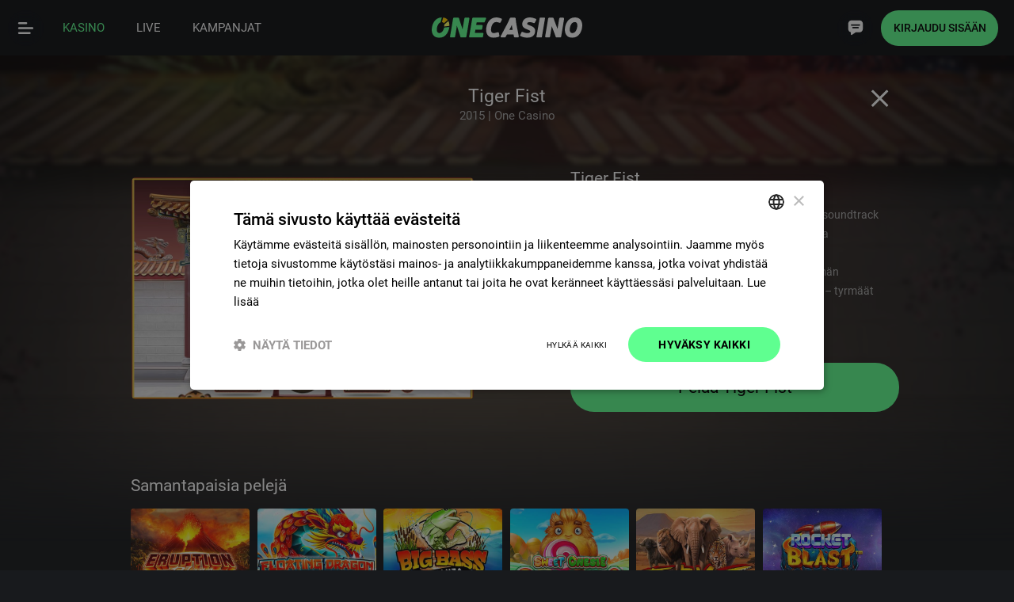

--- FILE ---
content_type: text/html; charset=UTF-8
request_url: https://fi.onecasino.com/casino/tigerfist
body_size: 31101
content:
<!DOCTYPE html>
<html lang="fi">
<head>
    <title>Tiger Fist ➡ Parhaat kolikkopelit OneCasinolla</title>
    <meta name="description" content="Pelaa Tiger Fist verkossa. Tutustu peliin, ilmaiskierroksiin, bonuksiin, voittotapoihin ja maksimivoittoon. Pelaa turvallisesti ykköskasinolla." />
	<meta http-equiv="Content-Type" content="text/html; charset=UTF-8" />

    <meta name="viewport" content="width=device-width, initial-scale=1.0, maximum-scale=1.0, user-scalable=0" />
	<meta http-equiv="X-UA-Compatible" content="IE=Edge,chrome=IE8">
	<meta http-equiv="content-language" content="fi" />
    <meta name="facebook-domain-verification" content="xz3pm506ifwmtpzjq48qczhv3xpd9r"  />
	<meta name="theme-color" content="#232253" />

	<link rel="canonical" href="https://fi.onecasino.com/casino/tigerfist"/>

	<script type="application/ld+json">
{"@context":"https://schema.org","@type":"VideoGame","@id":"https://fi.onecasino.com/slots/tigerfist#VideoGame","name":"Tiger Fist","description":"T\u00e4m\u00e4 pelin mielett\u00f6m\u00e4t grafiikat ja aito aasialainen soundtrack antavat tunteen, ett\u00e4 olet syv\u00e4ll\u00e4 Kaukoid\u00e4ss\u00e4. Jopa aloituspainikkeen painallus soittaa gongin \u00e4\u00e4nen. Bonustoiminnon saavutettuasi ymm\u00e4rr\u00e4t, miksi t\u00e4m\u00e4n videokolikkopelin nimi on Tiger FIST eli tiikerin nyrkki \u2013 tyrm\u00e4\u00e4t pelin voittamalla huikeita palkintoja.","thumbnailUrl":"https://fi.onecasino.com/img/games/tigerfist_62_4_600x442.jpg","image":"https://fi.onecasino.com/img/screenshots/tigerfist_62_4_1000x660.jpg","about":{"@type":"Thing","name":"Return to Player","identifier":"96.93%","description":"The theoretical percentage of wagered money returned to players over time.","sameAs":"https://www.wikidata.org/wiki/Q113480561"},"url":"https://fi.onecasino.com/slots/tigerfist","keywords":["Videokolikkopelit","Online Casino","Online Slots"],"author":[{"@type":"Organization","name":"OneCasino"}],"datePublished":"2015","operatingSystem":"Web Browser","applicationCategory":"Casino Game","applicationSubCategory":"Videokolikkopeli"}
</script>
	<!-- adds all linked favicon types -->
	
			<link rel="apple-touch-icon" sizes="57x57" href="/img/favicons/apple-icon-57x57.png">
			<link rel="apple-touch-icon" sizes="60x60" href="/img/favicons/apple-icon-60x60.png">
			<link rel="apple-touch-icon" sizes="72x72" href="/img/favicons/apple-icon-72x72.png">
			<link rel="apple-touch-icon" sizes="76x76" href="/img/favicons/apple-icon-76x76.png">
			<link rel="apple-touch-icon" sizes="114x114" href="/img/favicons/apple-icon-114x114.png">
			<link rel="apple-touch-icon" sizes="120x120" href="/img/favicons/apple-icon-120x120.png">
			<link rel="apple-touch-icon" sizes="144x144" href="/img/favicons/apple-icon-144x144.png">
			<link rel="apple-touch-icon" sizes="152x152" href="/img/favicons/apple-icon-152x152.png">
			<link rel="apple-touch-icon" sizes="180x180" href="/img/favicons/apple-icon-180x180.png">
			<link rel="icon" type="image/png" sizes="192x192"  href="/img/favicons/android-icon-192x192.png">
			<link rel="icon" type="image/png" sizes="512x512"  href="/img/favicons/android-icon-512x512.png">
			<link rel="icon" type="image/png" sizes="32x32" href="/img/favicons/favicon-32x32.png">
			<link rel="icon" type="image/png" sizes="96x96" href="/img/favicons/favicon-96x96.png">
			<link rel="icon" type="image/png" sizes="16x16" href="/img/favicons/favicon-16x16.png">
			<link rel="icon" type="image/svg+xml" href="/img/favicons/favicon-svg.svg"> 
			<link rel="icon" type="image/svg+xml" sizes="2048x2048" href="/img/favicons/favicon-svg.svg"> 
			<link rel="manifest" href="/img/favicons/manifest.json">
			<meta name="msapplication-TileColor" content="#ffffff">
			<meta name="msapplication-TileImage" content="/img/favicons/ms-icon-144x144.png">
			<meta name="theme-color" content="#181a1d">
		
	<!-- Load extra CSS for the app -->
	
	<script type="application/javascript" src="/builds/cookiebanner.js?1765880172"></script><script>(function(w,d,s,l,i){w[l]=w[l]||[];w[l].push({'gtm.start':new Date().getTime(),event:'gtm.js'});var f=d.getElementsByTagName(s)[0],j=d.createElement(s),dl=l!='dataLayer'?'&l='+l:'';j.async=true;j.src='https://www.googletagmanager.com/gtm.js?id='+i+dl;f.parentNode.insertBefore(j,f);})(window,document,'script','dataLayer','GTM-WH4KRBP');</script>
	<!-- checks if page is live game with right parameters to show facebook meta data -->
	
	
	
	<link rel='preload' as='font' href='/fonts/roboto/roboto-v20-latin-regular.woff2' type='font/woff2' media='' crossorigin='anonymous'><link rel='preload' as='font' href='/fonts/roboto/roboto-v20-latin-700.woff2' type='font/woff2' media='' crossorigin='anonymous'><link rel='preload' as='font' href='/fonts/roboto/roboto-v20-latin-500.woff2' type='font/woff2' media='' crossorigin='anonymous'>
	<link rel='stylesheet' type='text/css' href='/css/website/defaults.css?1769597683'>
	<link rel='stylesheet' type='text/css' href='/css/website/modules/leaders.css?1769178193'>
	<link rel='stylesheet' type='text/css' href='/css/website/layout/layout.css?1769002428'>
	<script type="application/javascript" src="/lang/fi.js?20689.116339"></script>

	<script type="application/javascript">
		window['OneCurrencySettings'] = ['€', 2, ',', ' ', '€ %s', 100];	</script>

	<script type="application/javascript" src="/builds/modules/global/global-uni.js?1763025420"></script>


<!--	Global Lazy load for video's, only loads a video when in view -->
	<script type="application/javascript">	document.addEventListener('DOMContentLoaded', () => {
		const videosSet = new Set();

		const observerCallback = (entries, observer) => {
			entries.forEach(entry => {
				if (entry.isIntersecting) {
					const video = entry.target;
					let srcOnVideoNode = false;

					if (video.hasAttribute('data-src')) {
						srcOnVideoNode = true;
						video.src = video.getAttribute('data-src');
						video.removeAttribute('data-src');
					}

					const sources = video.querySelectorAll('source[data-src]');

					sources.forEach(source => {
						if (source.hasAttribute('data-src')) {
							source.src = source.getAttribute('data-src');
							source.removeAttribute('data-src');
						}
						if (srcOnVideoNode) { // so data-scr is on parent video node and on source nodes, should not be
							video.removeAttribute('src');
							console.warn('Lazy load video: data-src is on parent and on source nodes.');
						}
					});

					video.load(); // Load the video with the updated sources

					observer.unobserve(video);
				}
			});
		};

		const observer = new IntersectionObserver(observerCallback, {root: null, rootMargin: '0px', threshold: 0.1});
		
		const addVideosToObserver = () => {
			const videos = document.querySelectorAll('video[data-src]');
			const sources = document.querySelectorAll('video source[data-src]');

			videos.forEach(video => {
				if (!videosSet.has(video)) {
					videosSet.add(video)
					observer.observe(video);
				}
			});

			sources.forEach(source => {
				let parentVideo = source.closest('video');

				if (!videosSet.has(parentVideo)) {
					videosSet.add(parentVideo)
					observer.observe(parentVideo);
				}
			});
		};

		addVideosToObserver();

		// MutationObserver for lazy load video elements that are added later on. 
		const mutationCallback = (mutationsList) => {
			for (const mutation of mutationsList) {
				if (mutation.type === 'childList') {
					addVideosToObserver();
				}
			}
		};

		// Create MutationObserver instance and start observing the document body for added nodes
		(new MutationObserver(mutationCallback)).observe(document.body, {childList: true, subtree: true});
	});</script>

	<script>window.hdCfg = {"wsURL":"wss:\/\/chat.onecasino.com\/socket\/","open247":1,"phone":"+356 27 782 188","top":1,"offsetTop":70,"blankFaq":0,"hidePhoneInfo":1,"hideLocalCosts":0,"contactTabActive":0,"origin":"","language":"fi","country":"FI","languageNativeTitle":"suomi","testMode":0,"unexpectedOfflineText":null,"alwaysOpen":false,"userToken":null};</script><script src='/builds/livechat/livechat-uni.js?1760707873' defer></script></head>
<body data-brand="OneCasino" data-language="fi" data-country="fi" data-app="false" >
<div id="side-menu-overlay" ></div>

<div id="" class=" menuContainer ns" style="">
	
	<div id="menuBar" class="onHomepage ">
		<div style="" id="menu-icon-pages" class="menu-icon glassEffect">
			<one-icon name='lm-hamburger'><svg><use href='/img/icons/homemenu/icons.svg?1769597683#lm-hamburger'></use></svg></one-icon>
		</div>

		<a href="/" id="one-logo" class="">
			<img class="logoNormal" alt="OneCasino"/>
		</a>

		<div class="rightEle">
			
											<a class="menu-icon glassEffect" id="menu-icon-chat" onclick="(() => {window.livechatDrawer?.show?.() || window.Intercom?.('show');})()">
							<one-icon name='lm-livechat'><svg><use href='/img/icons/homemenu/icons.svg?1769597683#lm-livechat'></use></svg></one-icon>
						</a>

											<div class="openLoginBtn loginBtn btnRoundGreen ns">Kirjaudu sisään</div>
							</div>
	</div>
</div>

	<div id="gamesCategoriesMenu" class="  " data-items="5">
		<a href='/' class='menuTopEntry menuTopEntry-casino active ' hreflang='fi'><div class='img'><one-icon name="lm-casino"><svg width='25'><use href=/img/icons/homemenu/icons.svg?1769597683#lm-casino></use></svg></one-icon></div><span>Kasino</span><div class='line'></div></a><a href='/live' class='menuTopEntry menuTopEntry-live  ' hreflang='fi'><div class='img'><one-icon name="lm-casino"><svg width='25'><use href=/img/icons/homemenu/icons.svg?1769597683#lm-live></use></svg></one-icon></div><span>Live</span><div class='line'></div></a><a href='/register' class='menuTopEntry menuTopEntry-register' hreflang='fi'><div class='img'><one-icon name="lm-casino"><svg width='25'><use href=/img/icons/homemenu/icons.svg?1769597683#lm-user></use></svg></one-icon></div><span>Rekisteröidy</span><div class='line'></div></a><a href='/promotions' class='menuTopEntry menuTopEntry-promotions ' hreflang='fi'><div class='img'><one-icon name="lm-casino"><svg width='20'><use href=/img/icons/homemenu/icons.svg?1769597683#lm-promotions></use></svg></one-icon></div><span>Kampanjat</span><div class='line'></div></a><a id='searchButton' class='menuTopEntry menuTopEntry-search'  hreflang='fi'><input id="search-ios-proxy" type="search" tabindex="-1" class="search-ios-proxy"/><div class='img'><one-icon name="lm-casino"><svg width='20'><use href=/img/icons/homemenu/icons.svg?1769597683#lm-search></use></svg></one-icon></div><span>Etsi</span><div class='line'></div></a>	</div>
	
<div id="specialPromo" data-lang="fi"></div>
<div id="menuBarWindow" class="  ns"></div>
<div id="menuLeft" class="sideMenu left ns">
	<div class="menuItems">

		<one-icon id='close-menu-left' name=lm-close'><svg fill='#000000'><use href='/img/icons/homemenu/icons.svg?1769597683#lm-cross'></use></svg></one-icon>			<select name="language" id="menuLeftLanguageSelector" class="fi">
				<option value='en' >English</option><option value='fi' selected>Finnish</option>			</select>
			
		<br clear="all" /><br />
		<div class="side-menu-links">

			<a class="searchGame " id="side-menu-search" >
				<one-icon name='lm-search'><svg><use href='/img/icons/homemenu/icons.svg?1769597683#lm-search'></use></svg></one-icon>Etsi			</a><br />

			<div class="seperator"></div>

			<a class='active' href='/'><one-icon name='lm-casino'><svg><use href='/img/icons/homemenu/icons.svg?1769597683#lm-casino'></use></svg></one-icon> Kasino</a><br /><a class='' href='/live'><one-icon name='lm-live'><svg><use href='/img/icons/homemenu/icons.svg?1769597683#lm-live'></use></svg></one-icon> Live</a><br /><a class='' href='/slots'><one-icon name='lm-slots'><svg><use href='/img/icons/homemenu/icons.svg?1769597683#lm-slots'></use></svg></one-icon> Kolikkopelit</a><br /><a class="" href="/casino/exclusivegames"><one-icon name="lm-exclusivegames"><svg><use href="/img/icons/homemenu/icons.svg?1769597683#lm-exclusivegames"></use></svg></one-icon> Eksklusiiviset pelit</a><br /><a class="" href="/bingo"><one-icon name="lm-bingo"><svg><use href="/img/icons/homemenu/icons.svg?1769597683#lm-bingo"></use></svg></one-icon> Bingo jockey</a><br /><div class="seperator"></div><a class="" href="/promotions"><one-icon name='lm-promotions'><svg><use href='/img/icons/homemenu/icons.svg?1769597683#lm-promotions'></use></svg></one-icon> Kampanjat</a><br /><a class="" href="/memberstatus"><one-icon name="lm-clubone"><svg><use href="/img/icons/homemenu/icons.svg?1769597683#lm-clubone"></use></svg></one-icon> Club One</a><br /><div class="seperator"></div><a class="" href="/information"><one-icon name="lm-information"><svg><use href="/img/icons/homemenu/icons.svg?1769597683#lm-information"></use></svg></one-icon> Tiedot</a><br /><a class="" href="/contact"><one-icon name="lm-helpcentre"><svg><use href="/img/icons/homemenu/icons.svg?1769597683#lm-helpcentre"></use></svg></one-icon> Asiakastuki</a><br /><a class="" href="/information/responsiblegaming"><one-icon name="lm-responsiblegaming"><svg><use href="/img/icons/homemenu/icons.svg?1769597683#lm-responsiblegaming"></use></svg></one-icon> Vastuullinen pelaaminen</a><br />		</div>
					<br clear="all" /><br />
			<button class="btnRoundWhite signIn" onclick="location.href='#login'">Kirjaudu sisään</button>
			<br clear="all" /> <br />
			<button class="btnRoundOrange joinUs" onclick="location.href='/register'">Liity</button>
				</div>

	<div style="height:60px;"></div>
</div>

	<div class="p-window " id="loginWindow">
		<div class="signup-banner evening">
			<div class="banner-container">
				<div class="logo">
					<img src="/img/website/layout/logo.svg" width="51%" class="logoNormal" alt="OneCasino">
				</div>

				<div class="text">
					<div>Liity tänään ja saat <b>50 ilmaiskierroksia</b></div>
					<div>pelissä "Fire Joker"</div>

					<div class="greenBtn" onclick="location.href='/register'">
						<span>Luo tili</span>
					</div>
				</div>

							</div>
		</div>

		<div class="login-container ">
			<div class="p-closeBtn"></div>
			<div class="center">
				<div class="expired-banner">
					<h2>Istunto on vanhentunut</h2>
					<video width="308" class="session-expired-video" playsinline autoplay loop muted disableRemotePlayback>
						<source src="/img/website/video/mariachi-sleeping-262p.mp4" type="video/mp4" />
					</video>
				</div>

				<form method="post" id="loginForm" action="#" enctype="multipart/form-data">
					<h2 class="header-welcome">Tervetuloa takaisin!</h2>
					<h2 class="header-expired">Kirjaudu uudelleen sisään</h2>

					<div id="loginFormContainer">
						<input type="hidden" value="1" name="login"/>
						<span>Käyttäjätunnus/sähköpostiosoite</span>
						<div class="field">
							<input id="userNameInput" autocomplete="username"
								   type="text" name="username" autocorrect="off" autocapitalize="none" required/>
							<label for="username"></label>
						</div>
						<br />
						<span>Salasana</span>
						<div class="field">
							<input id="passwordConfirm" autocomplete="current-password"
								   type="password" name="password" required/>
							<label for="password"></label>
						</div>
						<div id="loginExtraFieldDateOfBirth">
							<span>Date or birth</span><br/>
							<select name="dateOfBirth[day]" class="day" disabled>
								<option value="" disabled selected hidden>Päivä</option>
								<option value='1'>1</option>
<option value='2'>2</option>
<option value='3'>3</option>
<option value='4'>4</option>
<option value='5'>5</option>
<option value='6'>6</option>
<option value='7'>7</option>
<option value='8'>8</option>
<option value='9'>9</option>
<option value='10'>10</option>
<option value='11'>11</option>
<option value='12'>12</option>
<option value='13'>13</option>
<option value='14'>14</option>
<option value='15'>15</option>
<option value='16'>16</option>
<option value='17'>17</option>
<option value='18'>18</option>
<option value='19'>19</option>
<option value='20'>20</option>
<option value='21'>21</option>
<option value='22'>22</option>
<option value='23'>23</option>
<option value='24'>24</option>
<option value='25'>25</option>
<option value='26'>26</option>
<option value='27'>27</option>
<option value='28'>28</option>
<option value='29'>29</option>
<option value='30'>30</option>
<option value='31'>31</option>
							</select>
							<select name="dateOfBirth[month]" class="month" disabled>
								<option value="" disabled selected hidden>kuukausi</option>
								<option value='1'>Jan</option>
<option value='2'>Feb</option>
<option value='3'>Mar</option>
<option value='4'>Apr</option>
<option value='5'>May</option>
<option value='6'>Jun</option>
<option value='7'>Jul</option>
<option value='8'>Aug</option>
<option value='9'>Sep</option>
<option value='10'>Oct</option>
<option value='11'>Nov</option>
<option value='12'>Dec</option>
							</select>
							<select name="dateOfBirth[year]" class="year" disabled>
								<option value="" disabled selected hidden>vuosi</option>
								<option value='2005'>2005</option>
<option value='2004'>2004</option>
<option value='2003'>2003</option>
<option value='2002'>2002</option>
<option value='2001'>2001</option>
<option value='2000'>2000</option>
<option value='1999'>1999</option>
<option value='1998'>1998</option>
<option value='1997'>1997</option>
<option value='1996'>1996</option>
<option value='1995'>1995</option>
<option value='1994'>1994</option>
<option value='1993'>1993</option>
<option value='1992'>1992</option>
<option value='1991'>1991</option>
<option value='1990'>1990</option>
<option value='1989'>1989</option>
<option value='1988'>1988</option>
<option value='1987'>1987</option>
<option value='1986'>1986</option>
<option value='1985'>1985</option>
<option value='1984'>1984</option>
<option value='1983'>1983</option>
<option value='1982'>1982</option>
<option value='1981'>1981</option>
<option value='1980'>1980</option>
<option value='1979'>1979</option>
<option value='1978'>1978</option>
<option value='1977'>1977</option>
<option value='1976'>1976</option>
<option value='1975'>1975</option>
<option value='1974'>1974</option>
<option value='1973'>1973</option>
<option value='1972'>1972</option>
<option value='1971'>1971</option>
<option value='1970'>1970</option>
<option value='1969'>1969</option>
<option value='1968'>1968</option>
<option value='1967'>1967</option>
<option value='1966'>1966</option>
<option value='1965'>1965</option>
<option value='1964'>1964</option>
<option value='1963'>1963</option>
<option value='1962'>1962</option>
<option value='1961'>1961</option>
<option value='1960'>1960</option>
<option value='1959'>1959</option>
<option value='1958'>1958</option>
<option value='1957'>1957</option>
<option value='1956'>1956</option>
<option value='1955'>1955</option>
<option value='1954'>1954</option>
<option value='1953'>1953</option>
<option value='1952'>1952</option>
<option value='1951'>1951</option>
<option value='1950'>1950</option>
<option value='1949'>1949</option>
<option value='1948'>1948</option>
<option value='1947'>1947</option>
<option value='1946'>1946</option>
<option value='1945'>1945</option>
<option value='1944'>1944</option>
<option value='1943'>1943</option>
<option value='1942'>1942</option>
<option value='1941'>1941</option>
<option value='1940'>1940</option>
<option value='1939'>1939</option>
<option value='1938'>1938</option>
<option value='1937'>1937</option>
<option value='1936'>1936</option>
<option value='1935'>1935</option>
<option value='1934'>1934</option>
<option value='1933'>1933</option>
<option value='1932'>1932</option>
<option value='1931'>1931</option>
<option value='1930'>1930</option>
<option value='1929'>1929</option>
<option value='1928'>1928</option>
<option value='1927'>1927</option>
<option value='1926'>1926</option>
<option value='1925'>1925</option>
<option value='1924'>1924</option>
<option value='1923'>1923</option>
<option value='1922'>1922</option>
<option value='1921'>1921</option>
<option value='1920'>1920</option>
<option value='1919'>1919</option>
<option value='1918'>1918</option>
<option value='1917'>1917</option>
<option value='1916'>1916</option>
<option value='1915'>1915</option>
<option value='1914'>1914</option>
<option value='1913'>1913</option>
<option value='1912'>1912</option>
<option value='1911'>1911</option>
<option value='1910'>1910</option>
<option value='1909'>1909</option>
<option value='1908'>1908</option>
<option value='1907'>1907</option>
<option value='1906'>1906</option>
<option value='1905'>1905</option>
<option value='1904'>1904</option>
<option value='1903'>1903</option>
<option value='1902'>1902</option>
<option value='1901'>1901</option>
<option value='1900'>1900</option>
							</select>
							<br clear="all" />
						</div>
						<div id="loginFormSubmit" class="b3 green">Kirjaudu sisään</div>
					</div>

										<a class="links" id="forgetPassBtn">Unohtuiko salasana?</a>
					<a class="links signUpLink" href="/register">Luo tili</a><br/><br/>
				</form>
			</div>
		</div>
	</div>
	<div class="p-window  " id="forgotPass">
				<div class="signup-banner evening">
			<div class="banner-container">
				<div class="logo">
					<img src="/img/website/layout/logo.svg" width="51%" class="logoNormal" alt="One Casino">
				</div>

				<div class="text">
					<div>Liity tänään ja saat <b>50 ilmaiskierroksia</b></div>
					<div>pelissä "Fire Joker"</div>

					<div class="greenBtn" onclick="location.href='/register'">
						<span>Luo tili</span>
					</div>
				</div>

							</div>
		</div>

		<div class="login-container ">
			<div class="p-closeBtn"></div>
			<div class="center">
				<h2>Salasana unohtui</h2>
				<p>Anna sähköpostiosoitteesi. Lähetämme salasanan nollausohjeet hetken kuluttua.</p>
				<form method="post" id="forgotPassForm" enctype="multipart/form-data" onsubmit="return false;">
					<span>Sähköpostiosoitteesi</span>
					<div class="field">
						<input id="forgotPassEmail" autocomplete="email"
							   value="" type="text" name="email" autocorrect="off" autocapitalize="none" required/>
					</div>
					<div id="frgtPassSubmitBtn" class="b3 green frgtPassBtn">Lähetä</div>
					<a class="links openLoginBtn">Kirjaudu sisään täällä</a>
					<a class="links signUpLink" href="/register">Luo tili</a><br/><br/>
				</form>
			</div>
		</div>
	</div>


	<div class="p-window  " id="twoFactor">
		<div class="signup-banner evening">
			<div class="banner-container">
				<div class="logo">
					<img src="/img/website/layout/logo.svg" width="51%" class="logoNormal" alt="One Casino">
				</div>

				<div class="text">
					<div>Liity tänään ja saat <b>50 ilmaiskierroksia</b></div>
					<div>pelissä "Fire Joker"</div>

					<div class="greenBtn" onclick="location.href='/register'">
						<span>Luo tili</span>
					</div>
				</div>

							</div>
		</div>

		<div class="login-container">
			<div class="p-closeBtn"></div>
			<div class="center">
				<h2>Two Factor Authentication</h2>
				<p>Please enter the code that was just send to you by sms or email</p>
				<form method="post" id="twoFactorForm" enctype="multipart/form-data" onsubmit="return false;">
					<span>Your code</span>
					<div class="field">
						<input id="tfaCode" type="number" name="tfaCode" autocorrect="off" autocapitalize="none" required/>
						<label for="tfaCode"></label>
					</div>
					<label for="tfaHash"></label>
					<input id="tfaHash" type="text" name="tfaHash" hidden required/>
					<div id="tfaSubmitBtn" class="b3 green tfaSubmitBtn">Lähetä</div>
				</form>
			</div>
		</div>
	</div>





			<script>
			if (!console) {
				var console = {
					log: function () {
					},
					dir: function () {
					}
				}
			};
			
			window.muteSounds = false;
			window.muteMusic = false;
			window.currencySign = "€";
			window['isMobile'] = false;
			window['isGamePage'] = false;
			window['currencyType'] = 'EUR';
			window['decSeparator'] = ",";
			window['thouSeparator'] = " ";
		</script>

						<script type="application/javascript" src="/builds/menubarLoggedOut/menubarLoggedOut-uni.js?1767616696"></script>
			<div id="websiteContent" >
	<div id="websiteContentInner">
		
		
<header id="mainLeader" class="ns">
	<div class="slideContainer" id="slideLeader">
		<div class="slides">
			
<div class="newSlide register home fi">
	<div class="container">
		<div class="characters"></div>

		<div class="text">
			<div class="slogan">
				<div>THERE'S ONLY</div>
				<div>ONECASINO</div>
			</div>

			<div class="p">
				<span>Liity tänään ja saat 50 ilmaiskierrosta peliin!</span>
				<span>pelissä Fire Joker!</span>
			</div>

			<button class="btnRoundOrange" onclick="location.href='/register'">
				Rekisteröidy			</button>
		</div>
	</div>
</div>		</div>
	</div>
</header>


<article id="homeBar" class="loggedOut ns gameHomeBar">
	<div class="container">
		<div id="homeBarFadeLeft" class="fade fade-left"></div>

		<div id="gamesMenu" class="casino">
			<div id="homeBarSliderLeft" class="slider left"></div>

			<div id="games-menu-list">
				<div class='featured ' onclick='location.href="/casino"'><one-icon name='sm-featured'><svg><use href='/img/icons/homemenu/icons.svg?1769597683#sm-featured'></use></svg></one-icon><div>Esittelyssä</div></div><div class=' newgames'><input type='hidden' value='1' name='catId' /><one-icon name='sm-newgames'><svg><use href='/img/icons/homemenu/icons.svg?1769597683#sm-newgames'></use></svg></one-icon><div>Uusi</div></div><div class=' exclusivegames'><input type='hidden' value='3' name='catId' /><one-icon name='sm-exclusivegames'><svg><use href='/img/icons/homemenu/icons.svg?1769597683#sm-exclusivegames'></use></svg></one-icon><div>Eksklusiiviset</div></div><div class=' classicslots'><input type='hidden' value='9' name='catId' /><one-icon name='sm-classicslots'><svg><use href='/img/icons/homemenu/icons.svg?1769597683#sm-classicslots'></use></svg></one-icon><div>Klassikot</div></div><div class=' jackpotgames'><input type='hidden' value='27' name='catId' /><one-icon name='sm-jackpotgames'><svg><use href='/img/icons/homemenu/icons.svg?1769597683#sm-jackpotgames'></use></svg></one-icon><div>Jackpot</div></div><div class=' tablegames'><input type='hidden' value='5' name='catId' /><one-icon name='sm-tablegames'><svg><use href='/img/icons/homemenu/icons.svg?1769597683#sm-tablegames'></use></svg></one-icon><div>Pöytäpelit</div></div><div class=' tournament'><input type='hidden' value='16' name='catId' /><one-icon name='sm-tournament'><svg><use href='/img/icons/homemenu/icons.svg?1769597683#sm-tournament'></use></svg></one-icon><div>Turnaus</div></div><div class=' videoslots'><input type='hidden' value='12' name='catId' /><one-icon name='sm-videoslots'><svg><use href='/img/icons/homemenu/icons.svg?1769597683#sm-videoslots'></use></svg></one-icon><div>Kaikki Slots</div></div>			</div>

			<div id="homeBarSliderRight" class="slider"></div>

			<div id="menuSearchContainer" class="searchContainer open onGamePage ">
				<input type="text" id="menuSearchInput" class="searchInputs" name="searchGames" placeholder="Etsi"/>
				<div class="cancelSearch"></div>
			</div>
		</div>

		<div id="homeBarFadeRight" class="fade fade-right"></div>
	</div>
</article>

<article id="searchContainer" class="searchContainer  onArticle ">
	<input type="text" id="searchInput" class="searchInputs" name="searchGames" placeholder="Etsi"/>
	<div class="cancelSearch"></div>
</article><script src='/builds/modules/leader/leader-uni.js?1768487773' ></script><div id="gameInfoContainer">
	<div id="gameInfo">
		
	<div id='gameInfoBackgroundImg' class="fadeInUpThumb">
		<img src='/img/background/tigerfist_62_4_0x0.jpg' />
		<div></div>
		<div></div>
		<div class="gradient"></div>
	</div>
	<div>
		<div class="gameDetailsTop">
			<h2 class="gameName">Tiger Fist</h2>
			<div class="extraInfo">2015 | Exclusive</div>
		</div>
		<div class="gameDetailsBg">
			<div class="fadeInUpThumb">
				<img src="/img/screenshots/tigerfist_62_4_1000x660.jpg" onclick="location.href='/one/tigerfist" />
				<div class="gameDetailsBgGrandient" onclick="location.href='/one/tigerfist'"></div>
			</div>
		</div>
		<div class="gameDetailsContent">
			<a href="/one/tigerfist" class="b3 green gameButton">Pelaa Tiger Fist</a>
			<br/>
			<h2 class="gameName">Tiger Fist</h2>
			<br/>
			<span class="gameDescription">Tämä pelin mielettömät grafiikat ja aito aasialainen soundtrack antavat tunteen, että olet syvällä Kaukoidässä. Jopa aloituspainikkeen painallus soittaa gongin äänen. Bonustoiminnon saavutettuasi ymmärrät, miksi tämän videokolikkopelin nimi on Tiger FIST eli tiikerin nyrkki – tyrmäät pelin voittamalla huikeita palkintoja.</span>
		</div>
		<br clear="all" />

		<a href="/" class="closeBtn">
			<svg version="1.1" id="Capa_1" xmlns="http://www.w3.org/2000/svg" xmlns:xlink="http://www.w3.org/1999/xlink" x="0px" y="0px"
				viewBox="453.6 303.6 19 19" style="enable-background:new 453.6 303.6 19 19;" xml:space="preserve" width="19" height="19">
				<polygon style="fill:#FFFFFF;" points="471.7,305.5 470.7,304.5 463.1,312.1 455.5,304.5 454.5,305.5 462.1,313.1 454.5,320.7
					455.5,321.7 463.1,314.1 470.7,321.7 471.7,320.7 464.1,313.1 "/>
				<path style="fill:#FFFFFF;" d="M455.5,322.6l-1.9-1.9l7.6-7.6l-7.6-7.6l1.9-1.9l7.6,7.6l7.6-7.6l1.9,1.9l-7.6,7.6l7.6,7.6l-1.9,1.9
					l-7.6-7.6L455.5,322.6z M463.1,313.2l7.6,7.6l0.1-0.1L463.1,313.2l7.7-7.7l-0.1-0.1l-7.6,7.6l-7.6-7.6l-0.1,0.1L463.1,313.2
					l-7.7,7.5l0.1,0.1L463.1,313.2z"/>
			</svg>
		</a>
	</div>
	</div>
</div>
<div id="gamesContainerMain">
	<div id="gamesContainer">
		<div class="gameFilters"><div id="gameNameNonMultiple" class="loggedOut"><a href="/"><div class="backBtnMenu"></div><div class="gameTitle"><h1 id="gamesCategoryName">Suosikkipelit</h1></div></a></div><div class="searchContainer alwaysOpens gameSearchContainer"><input name="searchGames" value="" type="search" placeHolder="Hae nimen perusteella..." class="searchInputs"></input><span class="cancelSearch"></span><br clear='all'/></div><div data-filter-type="sorting" class="gameFilter"><div class="gameFilterInner"><select name=""><option value="clear">Lajitteluperuste</option><option value="popular">Suosio</option><option value="jackpots">Jackpots</option><option value="az">A-z</option></select><div class="closeBtn"></div></div></div><div data-filter-type="providers" class="gameFilter"><div class="gameFilterInner"><select name=""><option value="clear">Kaikki peliyhtiöt</option><option value="0">Exclusive</option><option value="8">Pragmatic Play</option><option value="2">Evolution</option><option value="9">Games Global</option><option value="5">Play'n Go</option><option value="3">Thunderkick</option><option value="4">Quickspin</option><option value="6">Yggdrasil</option><option value="10">Red Tiger</option><option value="11" hidden>Big Time</option><option value="12">Nolimit City</option><option value="15">Blueprint</option><option value="16" hidden>Delasport</option></select><div class="closeBtn"></div></div></div></div><div id="gamesHolder" class="loggedOut ">
		<div class='categoryHolder holderSubId0 slider sliderSquare'>
                                <div>
                                    <div class='gameTitle'>
                                        <span>Suosikkipelit</span>
                                        <a href='/casino/topgames' class='exploreAll '>
                                            <input type='hidden' value='0' name='catId' />
                                            <div>Kokeile kaikkia <img src="/img/icons/exploreAllArrow.svg" class="exploreAllArrow" /></div>
                                        </a>
                                    </div>
                                    <div class='games'>
                                        <div class='arrowLeft'><i></i></div>
                                        <div class='gamesInner'>			<div class="game fadeInUp" data-label="" name="35257" >
												<div class='gameImage gameInfo'>
					<a href='/slots/arealinkdragon'>
						<img src='/img/games/arealinkdragon_35257_0_600x442.webp' loading='lazy' width='600' height='442' class='gameContentData' onmousedown='if (event.preventDefault) {event.preventDefault();}'  alt='Area Link Dragon - Videokolikkopeli (Games Global)'/>					</a>
				</div>
									<div class="gradient">
						<div class="gamePlayBtn"></div>
						<a href="/slots/arealinkdragon#" class="gameContent">
							<span>Area Link Dragon</span><br />
							<span>Videokolikkopeli (Games Global)</span>
						</a>
					</div>
								</div>
						<div class="game fadeInUp" data-label="" name="25535" >
												<div class='gameImage gameInfo'>
					<a href='/slots/gatesofolympussuperscatter'>
						<img src='/img/games/gatesofolympussuperscatter_25535_0_600x442.webp' loading='lazy' width='600' height='442' class='gameContentData' onmousedown='if (event.preventDefault) {event.preventDefault();}'  alt='Gates of Olympus Super Scatter - Videokolikkopeli (Pragmatic Play)'/>					</a>
				</div>
									<div class="gradient">
						<div class="gamePlayBtn"></div>
						<a href="/slots/gatesofolympussuperscatter#" class="gameContent">
							<span>Gates of Olympus Super Scatter</span><br />
							<span>Videokolikkopeli (Pragmatic Play)</span>
						</a>
					</div>
								</div>
						<div class="game fadeInUp" data-label="" name="80056" >
												<div class='gameImage gameInfo'>
					<a href='/slots/cashstrikehotstepper'>
						<img src='/img/games/cashstrikehotstepper_80056_1_600x442.webp' loading='lazy' width='600' height='442' class='gameContentData' onmousedown='if (event.preventDefault) {event.preventDefault();}'  alt='Cash Strike Hotstepper - Videokolikkopeli (Blueprint)'/>					</a>
				</div>
									<div class="gradient">
						<div class="gamePlayBtn"></div>
						<a href="/slots/cashstrikehotstepper#" class="gameContent">
							<span>Cash Strike Hotstepper</span><br />
							<span>Videokolikkopeli (Blueprint)</span>
						</a>
					</div>
								</div>
						<div class="game fadeInUp" data-label="" name="35682" >
												<div class='gameImage gameInfo'>
					<a href='/slots/12masksoffiredrumfrenzy'>
						<img src='/img/games/12masksoffiredrumfrenzy_35682_0_600x442.webp' loading='lazy' width='600' height='442' class='gameContentData' onmousedown='if (event.preventDefault) {event.preventDefault();}'  alt='12 Masks of Fire Drum Frenzy - Videokolikkopeli (Games Global)'/>					</a>
				</div>
									<div class="gradient">
						<div class="gamePlayBtn"></div>
						<a href="/slots/12masksoffiredrumfrenzy#" class="gameContent">
							<span>12 Masks of Fire Drum Frenzy</span><br />
							<span>Videokolikkopeli (Games Global)</span>
						</a>
					</div>
								</div>
						<div class="game fadeInUp" data-label="" name="50607" >
												<div class='gameImage gameInfo'>
					<a href='/slots/firejoker100'>
						<img src='/img/games/firejoker100_50607_0_600x442.webp' loading='lazy' width='600' height='442' class='gameContentData' onmousedown='if (event.preventDefault) {event.preventDefault();}'  alt='Fire Joker 100 - Videokolikkopeli (Play'n Go)'/>					</a>
				</div>
									<div class="gradient">
						<div class="gamePlayBtn"></div>
						<a href="/slots/firejoker100#" class="gameContent">
							<span>Fire Joker 100</span><br />
							<span>Videokolikkopeli (Play'n Go)</span>
						</a>
					</div>
								</div>
						<div class="game fadeInUp" data-label="" name="40166" >
												<div class='gameImage gameInfo'>
					<a href='/slots/stickybanditsthunderrail'>
						<img data-src='/img/games/stickybanditsthunderrail_40166_1_600x442.webp' loading='lazy' width='600' height='442' class='gameContentData waitingForLoad' onmousedown='if (event.preventDefault) {event.preventDefault();}'  alt='Sticky Bandits Thunder Rail - Videokolikkopeli (Quickspin)'/>					</a>
				</div>
									<div class="gradient">
						<div class="gamePlayBtn"></div>
						<a href="/slots/stickybanditsthunderrail#" class="gameContent">
							<span>Sticky Bandits Thunder Rail</span><br />
							<span>Videokolikkopeli (Quickspin)</span>
						</a>
					</div>
								</div>
						<div class="game fadeInUp" data-label="" name="25569" >
												<div class='gameImage gameInfo'>
					<a href='/slots/sweetbonanzasuperscatter'>
						<img data-src='/img/games/sweetbonanzasuperscatter_25569_0_600x442.webp' loading='lazy' width='600' height='442' class='gameContentData waitingForLoad' onmousedown='if (event.preventDefault) {event.preventDefault();}'  alt='Sweet Bonanza Super Scatter - Videokolikkopeli (Pragmatic Play)'/>					</a>
				</div>
									<div class="gradient">
						<div class="gamePlayBtn"></div>
						<a href="/slots/sweetbonanzasuperscatter#" class="gameContent">
							<span>Sweet Bonanza Super Scatter</span><br />
							<span>Videokolikkopeli (Pragmatic Play)</span>
						</a>
					</div>
								</div>
						<div class="game fadeInUp" data-label="" name="80101" >
												<div class='gameImage gameInfo'>
					<a href='/slots/thegooniesquestfortreasure2'>
						<img data-src='/img/games/thegooniesquestfortreasure2_80101_0_600x442.webp' loading='lazy' width='600' height='442' class='gameContentData waitingForLoad' onmousedown='if (event.preventDefault) {event.preventDefault();}'  alt='The Goonies Quest for Treasure 2 - Videokolikkopeli (Blueprint)'/>					</a>
				</div>
									<div class="gradient">
						<div class="gamePlayBtn"></div>
						<a href="/slots/thegooniesquestfortreasure2#" class="gameContent">
							<span>The Goonies Quest for Treasure 2</span><br />
							<span>Videokolikkopeli (Blueprint)</span>
						</a>
					</div>
								</div>
						<div class="game fadeInUp" data-label="" name="50044" >
												<div class='gameImage gameInfo'>
					<a href='/slots/firejoker'>
						<img data-src='/img/games/firejoker_50044_4_600x442.webp' loading='lazy' width='600' height='442' class='gameContentData waitingForLoad' onmousedown='if (event.preventDefault) {event.preventDefault();}'  alt='Fire Joker - Videokolikkopeli (Play'n Go)'/>					</a>
				</div>
									<div class="gradient">
						<div class="gamePlayBtn"></div>
						<a href="/slots/firejoker#" class="gameContent">
							<span>Fire Joker</span><br />
							<span>Videokolikkopeli (Play'n Go)</span>
						</a>
					</div>
								</div>
						<div class="game fadeInUp" data-label="" name="50134" >
												<div class='gameImage gameInfo'>
					<a href='/slots/wildnorth'>
						<img data-src='/img/games/wildnorth_50134_1_600x442.webp' loading='lazy' width='600' height='442' class='gameContentData waitingForLoad' onmousedown='if (event.preventDefault) {event.preventDefault();}'  alt='Wild North - Videokolikkopeli (Play'n Go)'/>					</a>
				</div>
									<div class="gradient">
						<div class="gamePlayBtn"></div>
						<a href="/slots/wildnorth#" class="gameContent">
							<span>Wild North</span><br />
							<span>Videokolikkopeli (Play'n Go)</span>
						</a>
					</div>
								</div>
						<div class="game fadeInUp" data-label="" name="35426" >
												<div class='gameImage gameInfo'>
					<a href='/slots/romefightforgolddeluxe'>
						<img data-src='/img/games/romefightforgolddeluxe_35426_0_600x442.webp' loading='lazy' width='600' height='442' class='gameContentData waitingForLoad' onmousedown='if (event.preventDefault) {event.preventDefault();}'  alt='Rome Fight for Gold Deluxe - Videokolikkopeli (Games Global)'/>					</a>
				</div>
									<div class="gradient">
						<div class="gamePlayBtn"></div>
						<a href="/slots/romefightforgolddeluxe#" class="gameContent">
							<span>Rome Fight for Gold Deluxe</span><br />
							<span>Videokolikkopeli (Games Global)</span>
						</a>
					</div>
								</div>
						<div class="game fadeInUp" data-label="" name="80088" >
												<div class='gameImage gameInfo'>
					<a href='/slots/cashstriketriplefire'>
						<img data-src='/img/games/cashstriketriplefire_80088_0_600x442.webp' loading='lazy' width='600' height='442' class='gameContentData waitingForLoad' onmousedown='if (event.preventDefault) {event.preventDefault();}'  alt='Cash Strike Triple Fire - Videokolikkopeli (Blueprint)'/>					</a>
				</div>
									<div class="gradient">
						<div class="gamePlayBtn"></div>
						<a href="/slots/cashstriketriplefire#" class="gameContent">
							<span>Cash Strike Triple Fire</span><br />
							<span>Videokolikkopeli (Blueprint)</span>
						</a>
					</div>
								</div>
						<div class="game fadeInUp" data-label="" name="65058" >
												<div class='gameImage gameInfo'>
					<a href='/slots/fireintheole3dx1'>
						<img data-src='/img/games/fireintheole3dx1_65058_0_600x442.webp' loading='lazy' width='600' height='442' class='gameContentData waitingForLoad' onmousedown='if (event.preventDefault) {event.preventDefault();}'  alt='Fire in the Hole 3 - Videokolikkopeli (Nolimit City)'/>					</a>
				</div>
									<div class="gradient">
						<div class="gamePlayBtn"></div>
						<a href="/slots/fireintheole3dx1#" class="gameContent">
							<span>Fire in the Hole 3</span><br />
							<span>Videokolikkopeli (Nolimit City)</span>
						</a>
					</div>
								</div>
						<div class="game fadeInUp" data-label="" name="25556" >
												<div class='gameImage gameInfo'>
					<a href='/slots/mummysjewels'>
						<img data-src='/img/games/mummysjewels_25556_0_600x442.webp' loading='lazy' width='600' height='442' class='gameContentData waitingForLoad' onmousedown='if (event.preventDefault) {event.preventDefault();}'  alt='Mummy’s Jewels - Videokolikkopeli (Pragmatic Play)'/>					</a>
				</div>
									<div class="gradient">
						<div class="gamePlayBtn"></div>
						<a href="/slots/mummysjewels#" class="gameContent">
							<span>Mummy’s Jewels</span><br />
							<span>Videokolikkopeli (Pragmatic Play)</span>
						</a>
					</div>
								</div>
						<div class="game fadeInUp" data-label="" name="35004" >
								<div class='thumbJackpot'><div><div></div><div><a>€ 7 041 851</a></div><div></div></div><br clear='all' /></div>				<div class='gameImage gameInfo'>
					<a href='/slots/megamoolah'>
						<img data-src='/img/games/megamoolah_35004_2_600x442.webp' loading='lazy' width='600' height='442' class='gameContentData waitingForLoad' onmousedown='if (event.preventDefault) {event.preventDefault();}'  alt='Mega Moolah	 - Videokolikkopeli (Games Global)'/>					</a>
				</div>
									<div class="gradient">
						<div class="gamePlayBtn"></div>
						<a href="/slots/megamoolah#" class="gameContent">
							<span>Mega Moolah	</span><br />
							<span>Videokolikkopeli (Games Global)</span>
						</a>
					</div>
								</div>
						<div class="game fadeInUp" data-label="" name="50093" >
												<div class='gameImage gameInfo'>
					<a href='/slots/moonprincess'>
						<img data-src='/img/games/moonprincess_50093_2_600x442.webp' loading='lazy' width='600' height='442' class='gameContentData waitingForLoad' onmousedown='if (event.preventDefault) {event.preventDefault();}'  alt='Moon Princess - Videokolikkopeli (Play'n Go)'/>					</a>
				</div>
									<div class="gradient">
						<div class="gamePlayBtn"></div>
						<a href="/slots/moonprincess#" class="gameContent">
							<span>Moon Princess</span><br />
							<span>Videokolikkopeli (Play'n Go)</span>
						</a>
					</div>
								</div>
						<div class="game fadeInUp" data-label="" name="25036" >
												<div class='gameImage gameInfo'>
					<a href='/slots/hottoburnholdandspin'>
						<img data-src='/img/games/hottoburnholdandspin_25036_1_600x442.webp' loading='lazy' width='600' height='442' class='gameContentData waitingForLoad' onmousedown='if (event.preventDefault) {event.preventDefault();}'  alt='Hot to Burn Hold and Spin - Videokolikkopeli (Pragmatic Play)'/>					</a>
				</div>
									<div class="gradient">
						<div class="gamePlayBtn"></div>
						<a href="/slots/hottoburnholdandspin#" class="gameContent">
							<span>Hot to Burn Hold and Spin</span><br />
							<span>Videokolikkopeli (Pragmatic Play)</span>
						</a>
					</div>
								</div>
						<div class="game fadeInUp" data-label="" name="60421" >
												<div class='gameImage gameInfo'>
					<a href='/slots/5sevensholdandwin'>
						<img data-src='/img/games/5sevensholdandwin_60421_1_600x442.webp' loading='lazy' width='600' height='442' class='gameContentData waitingForLoad' onmousedown='if (event.preventDefault) {event.preventDefault();}'  alt='5 Sevens Hold & Win - Videokolikkopeli (Yggdrasil)'/>					</a>
				</div>
									<div class="gradient">
						<div class="gamePlayBtn"></div>
						<a href="/slots/5sevensholdandwin#" class="gameContent">
							<span>5 Sevens Hold & Win</span><br />
							<span>Videokolikkopeli (Yggdrasil)</span>
						</a>
					</div>
								</div>
						<div class="game fadeInUp" data-label="" name="20057" >
												<div class='gameImage gameInfo'>
					<a href='/slots/starburstr300000'>
						<img data-src='/img/games/starburstr300000_20057_0_600x442.webp' loading='lazy' width='600' height='442' class='gameContentData waitingForLoad' onmousedown='if (event.preventDefault) {event.preventDefault();}'  alt='Starburst - Videokolikkopeli (Evolution)'/>					</a>
				</div>
									<div class="gradient">
						<div class="gamePlayBtn"></div>
						<a href="/slots/starburstr300000#" class="gameContent">
							<span>Starburst</span><br />
							<span>Videokolikkopeli (Evolution)</span>
						</a>
					</div>
								</div>
						<div class="game fadeInUp" data-label="" name="50005" >
												<div class='gameImage gameInfo'>
					<a href='/slots/bookofdead'>
						<img data-src='/img/games/bookofdead_50005_6_600x442.webp' loading='lazy' width='600' height='442' class='gameContentData waitingForLoad' onmousedown='if (event.preventDefault) {event.preventDefault();}'  alt='Book of Dead - Videokolikkopeli (Play'n Go)'/>					</a>
				</div>
									<div class="gradient">
						<div class="gamePlayBtn"></div>
						<a href="/slots/bookofdead#" class="gameContent">
							<span>Book of Dead</span><br />
							<span>Videokolikkopeli (Play'n Go)</span>
						</a>
					</div>
								</div>
						<div class="game fadeInUp" data-label="" name="60385" >
												<div class='gameImage gameInfo'>
					<a href='/slots/4fantasticvikingsgofishing'>
						<img data-src='/img/games/4fantasticvikingsgofishing_60385_0_600x442.webp' loading='lazy' width='600' height='442' class='gameContentData waitingForLoad' onmousedown='if (event.preventDefault) {event.preventDefault();}'  alt='4 Fantastic Vikings Go Fishing - Videokolikkopeli (Yggdrasil)'/>					</a>
				</div>
									<div class="gradient">
						<div class="gamePlayBtn"></div>
						<a href="/slots/4fantasticvikingsgofishing#" class="gameContent">
							<span>4 Fantastic Vikings Go Fishing</span><br />
							<span>Videokolikkopeli (Yggdrasil)</span>
						</a>
					</div>
								</div>
						<div class="game fadeInUp" data-label="" name="25134" >
												<div class='gameImage gameInfo'>
					<a href='/slots/curseofthewerewolfmegaways'>
						<img data-src='/img/games/curseofthewerewolfmegaways_25134_1_600x442.webp' loading='lazy' width='600' height='442' class='gameContentData waitingForLoad' onmousedown='if (event.preventDefault) {event.preventDefault();}'  alt='Curse of the Werewolf Megaways - Videokolikkopeli (Pragmatic Play)'/>					</a>
				</div>
									<div class="gradient">
						<div class="gamePlayBtn"></div>
						<a href="/slots/curseofthewerewolfmegaways#" class="gameContent">
							<span>Curse of the Werewolf Megaways</span><br />
							<span>Videokolikkopeli (Pragmatic Play)</span>
						</a>
					</div>
								</div>
						<div class="game fadeInUp" data-label="" name="40093" >
												<div class='gameImage gameInfo'>
					<a href='/slots/bluewizard'>
						<img data-src='/img/games/bluewizard_40093_1_600x442.webp' loading='lazy' width='600' height='442' class='gameContentData waitingForLoad' onmousedown='if (event.preventDefault) {event.preventDefault();}'  alt='Blue Wizard - Videokolikkopeli (Quickspin)'/>					</a>
				</div>
									<div class="gradient">
						<div class="gamePlayBtn"></div>
						<a href="/slots/bluewizard#" class="gameContent">
							<span>Blue Wizard</span><br />
							<span>Videokolikkopeli (Quickspin)</span>
						</a>
					</div>
								</div>
						<div class="game fadeInUp" data-label="" name="25062" >
								<div class='thumbSubType dropsandwins'></div>				<div class='gameImage gameInfo'>
					<a href='/slots/bigbassbonanza'>
						<video width='600' height='442' poster='/img/games/bigbassbonanza_25062_5_600x442.webp' preload='metadata' autoplay muted loop playsinline ><source src='' data-src='/img/gamesmp4/bigbassbonanza_25062_5_600x442.mp4' type='video/mp4'></video>					</a>
				</div>
									<div class="gradient">
						<div class="gamePlayBtn"></div>
						<a href="/slots/bigbassbonanza#" class="gameContent">
							<span>Big Bass Bonanza</span><br />
							<span>Videokolikkopeli (Pragmatic Play)</span>
						</a>
					</div>
								</div>
						<div class="game fadeInUp" data-label="" name="25002" >
								<div class='thumbSubType dropsandwins'></div>				<div class='gameImage gameInfo'>
					<a href='/slots/gatesofolympus'>
						<img data-src='/img/games/gatesofolympus_25002_11_600x442.webp' loading='lazy' width='600' height='442' class='gameContentData waitingForLoad' onmousedown='if (event.preventDefault) {event.preventDefault();}'  alt='Gates of Olympus - Videokolikkopeli (Pragmatic Play)'/>					</a>
				</div>
									<div class="gradient">
						<div class="gamePlayBtn"></div>
						<a href="/slots/gatesofolympus#" class="gameContent">
							<span>Gates of Olympus</span><br />
							<span>Videokolikkopeli (Pragmatic Play)</span>
						</a>
					</div>
								</div>
						<div class="game fadeInUp" data-label="" name="60423" >
												<div class='gameImage gameInfo'>
					<a href='/slots/10000xgold'>
						<img data-src='/img/games/10000xgold_60423_0_600x442.webp' loading='lazy' width='600' height='442' class='gameContentData waitingForLoad' onmousedown='if (event.preventDefault) {event.preventDefault();}'  alt='10000X Gold - Videokolikkopeli (Yggdrasil)'/>					</a>
				</div>
									<div class="gradient">
						<div class="gamePlayBtn"></div>
						<a href="/slots/10000xgold#" class="gameContent">
							<span>10000X Gold</span><br />
							<span>Videokolikkopeli (Yggdrasil)</span>
						</a>
					</div>
								</div>
						<div class="game fadeInUp" data-label="" name="65" >
												<div class='gameImage gameInfo'>
					<a href='/slots/bigfive'>
						<video width='600' height='442' poster='/img/games/bigfive_65_10_600x442.webp' preload='metadata' autoplay muted loop playsinline ><source src='' data-src='/img/gamesmp4/bigfive_65_10_600x442.mp4' type='video/mp4'></video>					</a>
				</div>
									<div class="gradient">
						<div class="gamePlayBtn"></div>
						<a href="/slots/bigfive#" class="gameContent">
							<span>The Big Five</span><br />
							<span>Videokolikkopeli (Exclusive)</span>
						</a>
					</div>
								</div>
						<div class="game fadeInUp" data-label="" name="45048" >
												<div class='gameImage gameInfo'>
					<a href='/slots/dynamiterichesme'>
						<img data-src='/img/games/dynamiterichesme_45048_0_600x442.webp' loading='lazy' width='600' height='442' class='gameContentData waitingForLoad' onmousedown='if (event.preventDefault) {event.preventDefault();}'  alt='Dynamite Riches Megaways - Videokolikkopeli (Red Tiger)'/>					</a>
				</div>
									<div class="gradient">
						<div class="gamePlayBtn"></div>
						<a href="/slots/dynamiterichesme#" class="gameContent">
							<span>Dynamite Riches Megaways</span><br />
							<span>Videokolikkopeli (Red Tiger)</span>
						</a>
					</div>
								</div>
						<div class="game fadeInUp" data-label="" name="95" >
												<div class='gameImage gameInfo'>
					<a href='/slots/mystery'>
						<video width='600' height='442' poster='/img/games/mystery_95_10_600x442.webp' preload='metadata' autoplay muted loop playsinline ><source src='' data-src='/img/gamesmp4/mystery_95_10_600x442.mp4' type='video/mp4'></video>					</a>
				</div>
									<div class="gradient">
						<div class="gamePlayBtn"></div>
						<a href="/slots/mystery#" class="gameContent">
							<span>Mystery</span><br />
							<span>Videokolikkopeli (Exclusive)</span>
						</a>
					</div>
								</div>
						<div class="game fadeInUp" data-label="" name="65046" >
												<div class='gameImage gameInfo'>
					<a href='/slots/fireintheole2dx1'>
						<img data-src='/img/games/fireintheole2dx1_65046_1_600x442.webp' loading='lazy' width='600' height='442' class='gameContentData waitingForLoad' onmousedown='if (event.preventDefault) {event.preventDefault();}'  alt='Fire in the Hole 2 - Videokolikkopeli (Nolimit City)'/>					</a>
				</div>
									<div class="gradient">
						<div class="gamePlayBtn"></div>
						<a href="/slots/fireintheole2dx1#" class="gameContent">
							<span>Fire in the Hole 2</span><br />
							<span>Videokolikkopeli (Nolimit City)</span>
						</a>
					</div>
								</div>
						<div class="game fadeInUp" data-label="" name="85" >
												<div class='gameImage gameInfo'>
					<a href='/slots/diamonds'>
						<img data-src='/img/games/diamonds_85_8_600x442.webp' loading='lazy' width='600' height='442' class='gameContentData waitingForLoad' onmousedown='if (event.preventDefault) {event.preventDefault();}'  alt='Diamonds - Perinteinen kolikkopeli (Exclusive)'/>					</a>
				</div>
									<div class="gradient">
						<div class="gamePlayBtn"></div>
						<a href="/slots/diamonds#" class="gameContent">
							<span>Diamonds</span><br />
							<span>Perinteinen kolikkopeli (Exclusive)</span>
						</a>
					</div>
								</div>
						<div class="game fadeInUp" data-label="" name="50125" >
												<div class='gameImage gameInfo'>
					<a href='/slots/superflip'>
						<img data-src='/img/games/superflip_50125_4_600x442.webp' loading='lazy' width='600' height='442' class='gameContentData waitingForLoad' onmousedown='if (event.preventDefault) {event.preventDefault();}'  alt='Super Flip - Videokolikkopeli (Play'n Go)'/>					</a>
				</div>
									<div class="gradient">
						<div class="gamePlayBtn"></div>
						<a href="/slots/superflip#" class="gameContent">
							<span>Super Flip</span><br />
							<span>Videokolikkopeli (Play'n Go)</span>
						</a>
					</div>
								</div>
						<div class="game fadeInUp" data-label="" name="20002" data-cat='blackjack'>
								<div class='thumbLive '></div>				<div class='gameImage gameInfo'>
					<a href='/casino/blackjackevo'>
						<img data-src='/img/games/blackjackevo_20002_11_600x442.webp' loading='lazy' width='600' height='442' class='gameContentData waitingForLoad' onmousedown='if (event.preventDefault) {event.preventDefault();}'  alt='Live Blackjack - Live-kasino (Evolution)'/>					</a>
				</div>
									<div class="gradient">
						<div class="gamePlayBtn"></div>
						<a href="/casino/blackjackevo#" class="gameContent">
							<span>Live Blackjack</span><br />
							<span>Live-kasino (Evolution)</span>
						</a>
					</div>
								</div>
						<div class="game fadeInUp" data-label="" name="25006" >
								<div class='thumbSubType dropsandwins'></div>				<div class='gameImage gameInfo'>
					<a href='/slots/sweetbonanza'>
						<img data-src='/img/games/sweetbonanza_25006_4_600x442.webp' loading='lazy' width='600' height='442' class='gameContentData waitingForLoad' onmousedown='if (event.preventDefault) {event.preventDefault();}'  alt='Sweet Bonanza - Videokolikkopeli (Pragmatic Play)'/>					</a>
				</div>
									<div class="gradient">
						<div class="gamePlayBtn"></div>
						<a href="/slots/sweetbonanza#" class="gameContent">
							<span>Sweet Bonanza</span><br />
							<span>Videokolikkopeli (Pragmatic Play)</span>
						</a>
					</div>
								</div>
						<div class="game fadeInUp" data-label="" name="30031" >
												<div class='gameImage gameInfo'>
					<a href='/slots/midasgoldentouch'>
						<img data-src='/img/games/midasgoldentouch_30031_6_600x442.webp' loading='lazy' width='600' height='442' class='gameContentData waitingForLoad' onmousedown='if (event.preventDefault) {event.preventDefault();}'  alt='Midas Golden Touch - Videokolikkopeli (Thunderkick)'/>					</a>
				</div>
									<div class="gradient">
						<div class="gamePlayBtn"></div>
						<a href="/slots/midasgoldentouch#" class="gameContent">
							<span>Midas Golden Touch</span><br />
							<span>Videokolikkopeli (Thunderkick)</span>
						</a>
					</div>
								</div>
						<div class="game fadeInUp" data-label="" name="30037" >
												<div class='gameImage gameInfo'>
					<a href='/slots/esqueletoexplosivo2'>
						<img data-src='/img/games/esqueletoexplosivo2_30037_2_600x442.webp' loading='lazy' width='600' height='442' class='gameContentData waitingForLoad' onmousedown='if (event.preventDefault) {event.preventDefault();}'  alt='Esqueleto Explosivo 2 - Videokolikkopeli (Thunderkick)'/>					</a>
				</div>
									<div class="gradient">
						<div class="gamePlayBtn"></div>
						<a href="/slots/esqueletoexplosivo2#" class="gameContent">
							<span>Esqueleto Explosivo 2</span><br />
							<span>Videokolikkopeli (Thunderkick)</span>
						</a>
					</div>
								</div>
						<div class="game fadeInUp" data-label="" name="50616" >
												<div class='gameImage gameInfo'>
					<a href='/slots/superflipdeluxe'>
						<img data-src='/img/games/superflipdeluxe_50616_1_600x442.webp' loading='lazy' width='600' height='442' class='gameContentData waitingForLoad' onmousedown='if (event.preventDefault) {event.preventDefault();}'  alt='Super Flip Deluxe - Videokolikkopeli (Play'n Go)'/>					</a>
				</div>
									<div class="gradient">
						<div class="gamePlayBtn"></div>
						<a href="/slots/superflipdeluxe#" class="gameContent">
							<span>Super Flip Deluxe</span><br />
							<span>Videokolikkopeli (Play'n Go)</span>
						</a>
					</div>
								</div>
						<div class="game fadeInUp" data-label="" name="40150" >
												<div class='gameImage gameInfo'>
					<a href='/slots/brawlersbarcashcollect'>
						<img data-src='/img/games/brawlersbarcashcollect_40150_1_600x442.webp' loading='lazy' width='600' height='442' class='gameContentData waitingForLoad' onmousedown='if (event.preventDefault) {event.preventDefault();}'  alt='Brawlers Bar Cash Collect - Videokolikkopeli (Quickspin)'/>					</a>
				</div>
									<div class="gradient">
						<div class="gamePlayBtn"></div>
						<a href="/slots/brawlersbarcashcollect#" class="gameContent">
							<span>Brawlers Bar Cash Collect</span><br />
							<span>Videokolikkopeli (Quickspin)</span>
						</a>
					</div>
								</div>
						<div class="game fadeInUp" data-label="" name="60498" >
												<div class='gameImage gameInfo'>
					<a href='/slots/mexomax2'>
						<img data-src='/img/games/mexomax2_60498_0_600x442.webp' loading='lazy' width='600' height='442' class='gameContentData waitingForLoad' onmousedown='if (event.preventDefault) {event.preventDefault();}'  alt='MexoMax 2 - Videokolikkopeli (Yggdrasil)'/>					</a>
				</div>
									<div class="gradient">
						<div class="gamePlayBtn"></div>
						<a href="/slots/mexomax2#" class="gameContent">
							<span>MexoMax 2</span><br />
							<span>Videokolikkopeli (Yggdrasil)</span>
						</a>
					</div>
								</div>
						<div class="game fadeInUp" data-label="" name="60407" >
												<div class='gameImage gameInfo'>
					<a href='/slots/supercrown40'>
						<img data-src='/img/games/supercrown40_60407_0_600x442.webp' loading='lazy' width='600' height='442' class='gameContentData waitingForLoad' onmousedown='if (event.preventDefault) {event.preventDefault();}'  alt='Super Crown 40 - Videokolikkopeli (Yggdrasil)'/>					</a>
				</div>
									<div class="gradient">
						<div class="gamePlayBtn"></div>
						<a href="/slots/supercrown40#" class="gameContent">
							<span>Super Crown 40</span><br />
							<span>Videokolikkopeli (Yggdrasil)</span>
						</a>
					</div>
								</div>
						<div class="game fadeInUp" data-label="" name="80099" >
												<div class='gameImage gameInfo'>
					<a href='/slots/lavalock'>
						<img data-src='/img/games/lavalock_80099_0_600x442.webp' loading='lazy' width='600' height='442' class='gameContentData waitingForLoad' onmousedown='if (event.preventDefault) {event.preventDefault();}'  alt='Lava Lock - Videokolikkopeli (Blueprint)'/>					</a>
				</div>
									<div class="gradient">
						<div class="gamePlayBtn"></div>
						<a href="/slots/lavalock#" class="gameContent">
							<span>Lava Lock</span><br />
							<span>Videokolikkopeli (Blueprint)</span>
						</a>
					</div>
								</div>
						<div class="game fadeInUp" data-label="" name="35680" >
												<div class='gameImage gameInfo'>
					<a href='/slots/explosivefrenzy'>
						<img data-src='/img/games/explosivefrenzy_35680_0_600x442.webp' loading='lazy' width='600' height='442' class='gameContentData waitingForLoad' onmousedown='if (event.preventDefault) {event.preventDefault();}'  alt='Explosive Frenzy - Videokolikkopeli (Games Global)'/>					</a>
				</div>
									<div class="gradient">
						<div class="gamePlayBtn"></div>
						<a href="/slots/explosivefrenzy#" class="gameContent">
							<span>Explosive Frenzy</span><br />
							<span>Videokolikkopeli (Games Global)</span>
						</a>
					</div>
								</div>
						<div class="game fadeInUp" data-label="" name="25007" >
												<div class='gameImage gameInfo'>
					<a href='/slots/wildwestgold'>
						<img data-src='/img/games/wildwestgold_25007_1_600x442.webp' loading='lazy' width='600' height='442' class='gameContentData waitingForLoad' onmousedown='if (event.preventDefault) {event.preventDefault();}'  alt='Wild West Gold - Videokolikkopeli (Pragmatic Play)'/>					</a>
				</div>
									<div class="gradient">
						<div class="gamePlayBtn"></div>
						<a href="/slots/wildwestgold#" class="gameContent">
							<span>Wild West Gold</span><br />
							<span>Videokolikkopeli (Pragmatic Play)</span>
						</a>
					</div>
								</div>
			</div><div class='arrowRight'><i></i></div><br clear='all' /></div></div></div><div class='categoryHolder holderSubId3 slider sliderSquare'>
                                <div>
                                    <div class='gameTitle'>
                                        <span>Eksklusiiviset</span>
                                        <a href='/casino/exclusivegames' class='exploreAll '>
                                            <input type='hidden' value='3' name='catId' />
                                            <div>Kokeile kaikkia <img src="/img/icons/exploreAllArrow.svg" class="exploreAllArrow" /></div>
                                        </a>
                                    </div>
                                    <div class='games'>
                                        <div class='arrowLeft'><i></i></div>
                                        <div class='gamesInner'>			<div class="game fadeInUp" data-label="" name="65" >
												<div class='gameImage gameInfo'>
					<a href='/slots/bigfive'>
						<video width='600' height='442' poster='/img/games/bigfive_65_10_600x442.webp' preload='metadata' autoplay muted loop playsinline ><source src='' data-src='/img/gamesmp4/bigfive_65_10_600x442.mp4' type='video/mp4'></video>					</a>
				</div>
									<div class="gradient">
						<div class="gamePlayBtn"></div>
						<a href="/slots/bigfive#" class="gameContent">
							<span>The Big Five</span><br />
							<span>Videokolikkopeli (Exclusive)</span>
						</a>
					</div>
								</div>
						<div class="game fadeInUp" data-label="" name="89" >
												<div class='gameImage gameInfo'>
					<a href='/slots/wildstars'>
						<img src='/img/games/wildstars_89_7_600x442.webp' loading='lazy' width='600' height='442' class='gameContentData' onmousedown='if (event.preventDefault) {event.preventDefault();}'  alt='Wild Stars - Videokolikkopeli (Exclusive)'/>					</a>
				</div>
									<div class="gradient">
						<div class="gamePlayBtn"></div>
						<a href="/slots/wildstars#" class="gameContent">
							<span>Wild Stars</span><br />
							<span>Videokolikkopeli (Exclusive)</span>
						</a>
					</div>
								</div>
						<div class="game fadeInUp" data-label="" name="99" >
												<div class='gameImage gameInfo'>
					<a href='/slots/hotwild'>
						<img src='/img/games/hotwild_99_2_600x442.webp' loading='lazy' width='600' height='442' class='gameContentData' onmousedown='if (event.preventDefault) {event.preventDefault();}'  alt='Hot Wild - Videokolikkopeli (Exclusive)'/>					</a>
				</div>
									<div class="gradient">
						<div class="gamePlayBtn"></div>
						<a href="/slots/hotwild#" class="gameContent">
							<span>Hot Wild</span><br />
							<span>Videokolikkopeli (Exclusive)</span>
						</a>
					</div>
								</div>
						<div class="game fadeInUp" data-label="" name="72" >
												<div class='gameImage gameInfo'>
					<a href='/slots/zeushera'>
						<img src='/img/games/zeushera_72_4_600x442.webp' loading='lazy' width='600' height='442' class='gameContentData' onmousedown='if (event.preventDefault) {event.preventDefault();}'  alt='Zeus & Hera - Videokolikkopeli (Exclusive)'/>					</a>
				</div>
									<div class="gradient">
						<div class="gamePlayBtn"></div>
						<a href="/slots/zeushera#" class="gameContent">
							<span>Zeus & Hera</span><br />
							<span>Videokolikkopeli (Exclusive)</span>
						</a>
					</div>
								</div>
						<div class="game fadeInUp" data-label="" name="73" >
												<div class='gameImage gameInfo'>
					<a href='/slots/bookofthegods'>
						<img src='/img/games/bookofthegods_73_14_600x442.webp' loading='lazy' width='600' height='442' class='gameContentData' onmousedown='if (event.preventDefault) {event.preventDefault();}'  alt='Book of the Gods - Videokolikkopeli (Exclusive)'/>					</a>
				</div>
									<div class="gradient">
						<div class="gamePlayBtn"></div>
						<a href="/slots/bookofthegods#" class="gameContent">
							<span>Book of the Gods</span><br />
							<span>Videokolikkopeli (Exclusive)</span>
						</a>
					</div>
								</div>
						<div class="game fadeInUp" data-label="" name="86" >
												<div class='gameImage gameInfo'>
					<a href='/slots/furryvikings'>
						<img data-src='/img/games/furryvikings_86_5_600x442.webp' loading='lazy' width='600' height='442' class='gameContentData waitingForLoad' onmousedown='if (event.preventDefault) {event.preventDefault();}'  alt='Furry Vikings - Videokolikkopeli (Exclusive)'/>					</a>
				</div>
									<div class="gradient">
						<div class="gamePlayBtn"></div>
						<a href="/slots/furryvikings#" class="gameContent">
							<span>Furry Vikings</span><br />
							<span>Videokolikkopeli (Exclusive)</span>
						</a>
					</div>
								</div>
						<div class="game fadeInUp" data-label="" name="63" >
												<div class='gameImage gameInfo'>
					<a href='/slots/fantasia'>
						<img data-src='/img/games/fantasia_63_4_600x442.webp' loading='lazy' width='600' height='442' class='gameContentData waitingForLoad' onmousedown='if (event.preventDefault) {event.preventDefault();}'  alt='Fantasia - Videokolikkopeli (Exclusive)'/>					</a>
				</div>
									<div class="gradient">
						<div class="gamePlayBtn"></div>
						<a href="/slots/fantasia#" class="gameContent">
							<span>Fantasia</span><br />
							<span>Videokolikkopeli (Exclusive)</span>
						</a>
					</div>
								</div>
						<div class="game fadeInUp" data-label="" name="93" >
												<div class='gameImage gameInfo'>
					<a href='/slots/holystones'>
						<img data-src='/img/games/holystones_93_5_600x442.webp' loading='lazy' width='600' height='442' class='gameContentData waitingForLoad' onmousedown='if (event.preventDefault) {event.preventDefault();}'  alt='Holy Stones - Videokolikkopeli (Exclusive)'/>					</a>
				</div>
									<div class="gradient">
						<div class="gamePlayBtn"></div>
						<a href="/slots/holystones#" class="gameContent">
							<span>Holy Stones</span><br />
							<span>Videokolikkopeli (Exclusive)</span>
						</a>
					</div>
								</div>
						<div class="game fadeInUp" data-label="" name="82" >
												<div class='gameImage gameInfo'>
					<a href='/slots/scrappy'>
						<img data-src='/img/games/scrappy_82_5_600x442.webp' loading='lazy' width='600' height='442' class='gameContentData waitingForLoad' onmousedown='if (event.preventDefault) {event.preventDefault();}'  alt='Scrappy - Videokolikkopeli (Exclusive)'/>					</a>
				</div>
									<div class="gradient">
						<div class="gamePlayBtn"></div>
						<a href="/slots/scrappy#" class="gameContent">
							<span>Scrappy</span><br />
							<span>Videokolikkopeli (Exclusive)</span>
						</a>
					</div>
								</div>
						<div class="game fadeInUp" data-label="" name="79" >
												<div class='gameImage gameInfo'>
					<a href='/slots/treasureisland'>
						<img data-src='/img/games/treasureisland_79_5_600x442.webp' loading='lazy' width='600' height='442' class='gameContentData waitingForLoad' onmousedown='if (event.preventDefault) {event.preventDefault();}'  alt='Treasure Island - Videokolikkopeli (Exclusive)'/>					</a>
				</div>
									<div class="gradient">
						<div class="gamePlayBtn"></div>
						<a href="/slots/treasureisland#" class="gameContent">
							<span>Treasure Island</span><br />
							<span>Videokolikkopeli (Exclusive)</span>
						</a>
					</div>
								</div>
						<div class="game fadeInUp" data-label="" name="95" >
												<div class='gameImage gameInfo'>
					<a href='/slots/mystery'>
						<video width='600' height='442' poster='/img/games/mystery_95_10_600x442.webp' preload='metadata' autoplay muted loop playsinline ><source src='' data-src='/img/gamesmp4/mystery_95_10_600x442.mp4' type='video/mp4'></video>					</a>
				</div>
									<div class="gradient">
						<div class="gamePlayBtn"></div>
						<a href="/slots/mystery#" class="gameContent">
							<span>Mystery</span><br />
							<span>Videokolikkopeli (Exclusive)</span>
						</a>
					</div>
								</div>
						<div class="game fadeInUp" data-label="" name="62" >
												<div class='gameImage gameInfo'>
					<a href='/slots/tigerfist'>
						<img data-src='/img/games/tigerfist_62_4_600x442.webp' loading='lazy' width='600' height='442' class='gameContentData waitingForLoad' onmousedown='if (event.preventDefault) {event.preventDefault();}'  alt='Tiger Fist - Videokolikkopeli (Exclusive)'/>					</a>
				</div>
									<div class="gradient">
						<div class="gamePlayBtn"></div>
						<a href="/slots/tigerfist#" class="gameContent">
							<span>Tiger Fist</span><br />
							<span>Videokolikkopeli (Exclusive)</span>
						</a>
					</div>
								</div>
						<div class="game fadeInUp" data-label="" name="69" >
												<div class='gameImage gameInfo'>
					<a href='/slots/banditrabbits'>
						<img data-src='/img/games/banditrabbits_69_4_600x442.webp' loading='lazy' width='600' height='442' class='gameContentData waitingForLoad' onmousedown='if (event.preventDefault) {event.preventDefault();}'  alt='Bandit Rabbits - Videokolikkopeli (Exclusive)'/>					</a>
				</div>
									<div class="gradient">
						<div class="gamePlayBtn"></div>
						<a href="/slots/banditrabbits#" class="gameContent">
							<span>Bandit Rabbits</span><br />
							<span>Videokolikkopeli (Exclusive)</span>
						</a>
					</div>
								</div>
						<div class="game fadeInUp" data-label="" name="67" >
												<div class='gameImage gameInfo'>
					<a href='/slots/dynamine'>
						<img data-src='/img/games/dynamine_67_3_600x442.webp' loading='lazy' width='600' height='442' class='gameContentData waitingForLoad' onmousedown='if (event.preventDefault) {event.preventDefault();}'  alt='Dynamine - Videokolikkopeli (Exclusive)'/>					</a>
				</div>
									<div class="gradient">
						<div class="gamePlayBtn"></div>
						<a href="/slots/dynamine#" class="gameContent">
							<span>Dynamine</span><br />
							<span>Videokolikkopeli (Exclusive)</span>
						</a>
					</div>
								</div>
						<div class="game fadeInUp" data-label="" name="85" >
												<div class='gameImage gameInfo'>
					<a href='/slots/diamonds'>
						<img data-src='/img/games/diamonds_85_8_600x442.webp' loading='lazy' width='600' height='442' class='gameContentData waitingForLoad' onmousedown='if (event.preventDefault) {event.preventDefault();}'  alt='Diamonds - Perinteinen kolikkopeli (Exclusive)'/>					</a>
				</div>
									<div class="gradient">
						<div class="gamePlayBtn"></div>
						<a href="/slots/diamonds#" class="gameContent">
							<span>Diamonds</span><br />
							<span>Perinteinen kolikkopeli (Exclusive)</span>
						</a>
					</div>
								</div>
						<div class="game fadeInUp" data-label="" name="98" >
												<div class='gameImage gameInfo'>
					<a href='/slots/snowwhite2'>
						<img data-src='/img/games/snowwhite2_98_3_600x442.webp' loading='lazy' width='600' height='442' class='gameContentData waitingForLoad' onmousedown='if (event.preventDefault) {event.preventDefault();}'  alt='Snow White 2 - Videokolikkopeli (Exclusive)'/>					</a>
				</div>
									<div class="gradient">
						<div class="gamePlayBtn"></div>
						<a href="/slots/snowwhite2#" class="gameContent">
							<span>Snow White 2</span><br />
							<span>Videokolikkopeli (Exclusive)</span>
						</a>
					</div>
								</div>
						<div class="game fadeInUp" data-label="" name="27" >
								<div class='thumbJackpot'><div><div></div><div><a>€ 25 000</a></div><div></div></div><br clear='all' /></div>				<div class='gameImage gameInfo'>
					<a href='/casino/luckycharm'>
						<img data-src='/img/games/luckycharm_27_9_600x442.webp' loading='lazy' width='600' height='442' class='gameContentData waitingForLoad' onmousedown='if (event.preventDefault) {event.preventDefault();}'  alt='Lucky Charm - Nettiarpa (Exclusive)'/>					</a>
				</div>
									<div class="gradient">
						<div class="gamePlayBtn"></div>
						<a href="/casino/luckycharm#" class="gameContent">
							<span>Lucky Charm</span><br />
							<span>Nettiarpa (Exclusive)</span>
						</a>
					</div>
								</div>
						<div class="game fadeInUp" data-label="" name="45" >
												<div class='gameImage gameInfo'>
					<a href='/casino/casinoholdem'>
						<img data-src='/img/games/casinoholdem_45_2_600x442.webp' loading='lazy' width='600' height='442' class='gameContentData waitingForLoad' onmousedown='if (event.preventDefault) {event.preventDefault();}'  alt='Casino Hold'em - Pöytäpeli (Exclusive)'/>					</a>
				</div>
									<div class="gradient">
						<div class="gamePlayBtn"></div>
						<a href="/casino/casinoholdem#" class="gameContent">
							<span>Casino Hold'em</span><br />
							<span>Pöytäpeli (Exclusive)</span>
						</a>
					</div>
								</div>
						<div class="game fadeInUp" data-label="" name="49" >
												<div class='gameImage gameInfo'>
					<a href='/slots/blazing'>
						<img data-src='/img/games/blazing_49_4_600x442.webp' loading='lazy' width='600' height='442' class='gameContentData waitingForLoad' onmousedown='if (event.preventDefault) {event.preventDefault();}'  alt='Blazing - Videokolikkopeli (Exclusive)'/>					</a>
				</div>
									<div class="gradient">
						<div class="gamePlayBtn"></div>
						<a href="/slots/blazing#" class="gameContent">
							<span>Blazing</span><br />
							<span>Videokolikkopeli (Exclusive)</span>
						</a>
					</div>
								</div>
						<div class="game fadeInUp" data-label="" name="70" >
												<div class='gameImage gameInfo'>
					<a href='/slots/cleopatra'>
						<img data-src='/img/games/cleopatra_70_3_600x442.webp' loading='lazy' width='600' height='442' class='gameContentData waitingForLoad' onmousedown='if (event.preventDefault) {event.preventDefault();}'  alt='Cleopatra - Videokolikkopeli (Exclusive)'/>					</a>
				</div>
									<div class="gradient">
						<div class="gamePlayBtn"></div>
						<a href="/slots/cleopatra#" class="gameContent">
							<span>Cleopatra</span><br />
							<span>Videokolikkopeli (Exclusive)</span>
						</a>
					</div>
								</div>
						<div class="game fadeInUp" data-label="" name="87" >
												<div class='gameImage gameInfo'>
					<a href='/slots/blastermaster'>
						<img data-src='/img/games/blastermaster_87_8_600x442.webp' loading='lazy' width='600' height='442' class='gameContentData waitingForLoad' onmousedown='if (event.preventDefault) {event.preventDefault();}'  alt='Blaster Master - Videokolikkopeli (Exclusive)'/>					</a>
				</div>
									<div class="gradient">
						<div class="gamePlayBtn"></div>
						<a href="/slots/blastermaster#" class="gameContent">
							<span>Blaster Master</span><br />
							<span>Videokolikkopeli (Exclusive)</span>
						</a>
					</div>
								</div>
						<div class="game fadeInUp" data-label="" name="54" >
								<div class='thumbJackpot'><div><div></div><div><a>€ 77 777</a></div><div></div></div><br clear='all' /></div>				<div class='gameImage gameInfo'>
					<a href='/casino/lucky7'>
						<img data-src='/img/games/lucky7_54_9_600x442.webp' loading='lazy' width='600' height='442' class='gameContentData waitingForLoad' onmousedown='if (event.preventDefault) {event.preventDefault();}'  alt='Lucky 7 - Nettiarpa (Exclusive)'/>					</a>
				</div>
									<div class="gradient">
						<div class="gamePlayBtn"></div>
						<a href="/casino/lucky7#" class="gameContent">
							<span>Lucky 7</span><br />
							<span>Nettiarpa (Exclusive)</span>
						</a>
					</div>
								</div>
						<div class="game fadeInUp" data-label="" name="20" >
												<div class='gameImage gameInfo'>
					<a href='/slots/snowwhite'>
						<img data-src='/img/games/snowwhite_20_4_600x442.webp' loading='lazy' width='600' height='442' class='gameContentData waitingForLoad' onmousedown='if (event.preventDefault) {event.preventDefault();}'  alt='Snow White - Videokolikkopeli (Exclusive)'/>					</a>
				</div>
									<div class="gradient">
						<div class="gamePlayBtn"></div>
						<a href="/slots/snowwhite#" class="gameContent">
							<span>Snow White</span><br />
							<span>Videokolikkopeli (Exclusive)</span>
						</a>
					</div>
								</div>
						<div class="game fadeInUp" data-label="" name="60" >
												<div class='gameImage gameInfo'>
					<a href='/casino/pokerjacksorbetter'>
						<img data-src='/img/games/pokerjacksorbetter_60_3_600x442.webp' loading='lazy' width='600' height='442' class='gameContentData waitingForLoad' onmousedown='if (event.preventDefault) {event.preventDefault();}'  alt='Video Poker Jacks or Better - Muut (Exclusive)'/>					</a>
				</div>
									<div class="gradient">
						<div class="gamePlayBtn"></div>
						<a href="/casino/pokerjacksorbetter#" class="gameContent">
							<span>Video Poker Jacks or Better</span><br />
							<span>Muut (Exclusive)</span>
						</a>
					</div>
								</div>
						<div class="game fadeInUp" data-label="" name="35" >
												<div class='gameImage gameInfo'>
					<a href='/slots/bennythecat'>
						<img data-src='/img/games/bennythecat_35_2_600x442.webp' loading='lazy' width='600' height='442' class='gameContentData waitingForLoad' onmousedown='if (event.preventDefault) {event.preventDefault();}'  alt='Benny the Cat - Videokolikkopeli (Exclusive)'/>					</a>
				</div>
									<div class="gradient">
						<div class="gamePlayBtn"></div>
						<a href="/slots/bennythecat#" class="gameContent">
							<span>Benny the Cat</span><br />
							<span>Videokolikkopeli (Exclusive)</span>
						</a>
					</div>
								</div>
			</div><div class='arrowRight'><i></i></div><br clear='all' /></div></div></div><div class='categoryHolder holderSubId53 slider sliderSquare'>
                                <div>
                                    <div class='gameTitle'>
                                        <span>Hot games</span>
                                        <a href='#' class='exploreAll '>
                                            <input type='hidden' value='53' name='catId' />
                                            <div></div>
                                        </a>
                                    </div>
                                    <div class='games'>
                                        <div class='arrowLeft'><i></i></div>
                                        <div class='gamesInner'><div class="game"></div></div><div class='arrowRight'><i></i></div><br clear='all' /></div></div></div><a class='promotionHome' href='/evolution/starburstgar94f0'>
	<div class="promotionBG"></div>
	<div class="inner">
		<div class="featured">Game of the week</div>
		<div class="content">
			<video class="promovideo" data-src="/img/website/specialpromo/starburstgalaxy/starburstgalaxy.mp4" width="550" height="308" autoplay muted loop playsinline></video>
			<div>
				<img src="/img/website/specialpromo/starburstgalaxy/logoGame.png" alt="Logo Starburst Galaxy" />
				<p>
					Lähde lentoon pelin Starburst Galaxy, ikonisen Starburstin kosmisen jatko-osan, kanssa! 3 tai useampi samaa symbolia pystysuorassa tai vaakasuorassa rivissä ilman välejä missä tahansa rullilla tuottaa voiton. Tutki maailmankaikkeutta Starburst Galaxy -pelissä - voisiko etsintäsi paljastaa kaiken syvemmän merkityksen?				</p>
				<div class="playNowProvider">
					<div class="playNowBtn">
						<span>PELAA NYT</span>

					</div>
					<img src='/img/gameproviders/white/evolution.svg' alt="Evolution Gaming logo">

				</div>
			</div>
		</div>
	</div>
</a>

<style>
    .promotionHome .promotionBG {
        background-image: linear-gradient(90deg, rgba(2, 0, 36, 0) 0%, rgba(24, 26, 29, 0) 10%, #181a1d 200%),
        url(/img/website/specialpromo/starburstgalaxy/background.jpg);
    }

    .promotionHome .inner {
        width: 80%;
    }

    .promotionHome .inner .content div p {
        top: 0;
        width: 90%;
    }

    .promotionHome .inner .content > div > img:first-of-type {
        width: 29vw;
        max-width: 340px;
        z-index: 2;
        position: relative;
        margin: -79px 0 -12px -47px;
    }

    .promotionHome .inner .content div .playNowProvider img {
        width: min(13vw, 168px);
    }

    @media screen and (max-width: 1100px) {
        .promotionHome .inner .content div p {
            width: 85%;
            font-size: 1.3vw;
            top: -10px;
        }
        .promotionHome .inner .content > div > img:first-of-type {
            margin: -65px 0 -12px -32px;

        }
    }

    @media screen and (max-width: 700px) {
        .promotionHome .promotionBG {
            background-image: linear-gradient(180deg, rgba(2, 0, 36, 0) 0%, rgba(24, 26, 29, 0) 25%, #181a1d 96%),
            url(/img/website/specialpromo/starburstgalaxy/backgroundSmall.jpg);
            background-position: top center;
        }

        .promotionHome .inner .content div .playNowProvider {
            margin: 7% auto 6% auto;
        }

        /*small logo*/
        .promotionHome .inner .content > div > img:first-of-type {
            width: 50vw;
            max-width: none;
            display: initial;
            margin: -20px auto;
        }

    /*exception*/
        .promotionHome .inner .content div p {
            font-size: min(4vw,18px);
            width: 100%;
        }
    }
</style>

<div class='categoryHolder holderSubId1 slider doubleSliderSquare'>
                                <div>
                                    <div class='gameTitle'>
                                        <span>Uudet pelit</span>
                                        <a href='/casino/newgames' class='exploreAll '>
                                            <input type='hidden' value='1' name='catId' />
                                            <div>Kokeile kaikkia <img src="/img/icons/exploreAllArrow.svg" class="exploreAllArrow" /></div>
                                        </a>
                                    </div>
                                    <div class='games'>
                                        <div class='arrowLeft'><i></i></div>
                                        <div class='gamesInner'><div class="gameColumn">			<div class="game fadeInUp" data-label="" name="35787" >
												<div class='gameImage gameInfo'>
					<a href='/slots/bookofozmagic5powercombo'>
						<img src='/img/games/bookofozmagic5powercombo_35787_0_600x442.webp' loading='lazy' width='600' height='442' class='gameContentData' onmousedown='if (event.preventDefault) {event.preventDefault();}'  alt='Book of Oz Magic 5 POWER COMBO - Videokolikkopeli (Games Global)'/>					</a>
				</div>
									<div class="gradient">
						<div class="gamePlayBtn"></div>
						<a href="/slots/bookofozmagic5powercombo#" class="gameContent">
							<span>Book of Oz Magic 5 POWER COMBO</span><br />
							<span>Videokolikkopeli (Games Global)</span>
						</a>
					</div>
								</div>
						<div class="game fadeInUp" data-label="" name="25652" >
												<div class='gameImage gameInfo'>
					<a href='/slots/cyberheistcity'>
						<img src='/img/games/cyberheistcity_25652_0_600x442.webp' loading='lazy' width='600' height='442' class='gameContentData' onmousedown='if (event.preventDefault) {event.preventDefault();}'  alt='Cyberheist City - Videokolikkopeli (Pragmatic Play)'/>					</a>
				</div>
									<div class="gradient">
						<div class="gamePlayBtn"></div>
						<a href="/slots/cyberheistcity#" class="gameContent">
							<span>Cyberheist City</span><br />
							<span>Videokolikkopeli (Pragmatic Play)</span>
						</a>
					</div>
								</div>
			</div><div class="gameColumn">			<div class="game fadeInUp" data-label="" name="80106" >
												<div class='gameImage gameInfo'>
					<a href='/slots/goldstrikeexpress'>
						<img src='/img/games/goldstrikeexpress_80106_0_600x442.webp' loading='lazy' width='600' height='442' class='gameContentData' onmousedown='if (event.preventDefault) {event.preventDefault();}'  alt='Gold Strike Express - Videokolikkopeli (Blueprint)'/>					</a>
				</div>
									<div class="gradient">
						<div class="gamePlayBtn"></div>
						<a href="/slots/goldstrikeexpress#" class="gameContent">
							<span>Gold Strike Express</span><br />
							<span>Videokolikkopeli (Blueprint)</span>
						</a>
					</div>
								</div>
						<div class="game fadeInUp" data-label="" name="50647" >
												<div class='gameImage gameInfo'>
					<a href='/slots/piggyblitzcasinogold'>
						<img src='/img/games/piggyblitzcasinogold_50647_0_600x442.webp' loading='lazy' width='600' height='442' class='gameContentData' onmousedown='if (event.preventDefault) {event.preventDefault();}'  alt='Piggy Blitz Casino Gold - Videokolikkopeli (Play'n Go)'/>					</a>
				</div>
									<div class="gradient">
						<div class="gamePlayBtn"></div>
						<a href="/slots/piggyblitzcasinogold#" class="gameContent">
							<span>Piggy Blitz Casino Gold</span><br />
							<span>Videokolikkopeli (Play'n Go)</span>
						</a>
					</div>
								</div>
			</div><div class="gameColumn">			<div class="game fadeInUp" data-label="" name="35786" >
												<div class='gameImage gameInfo'>
					<a href='/slots/megaeaglepowercombo'>
						<img src='/img/games/megaeaglepowercombo_35786_0_600x442.webp' loading='lazy' width='600' height='442' class='gameContentData' onmousedown='if (event.preventDefault) {event.preventDefault();}'  alt='Mega Eagle Power Combo - Videokolikkopeli (Games Global)'/>					</a>
				</div>
									<div class="gradient">
						<div class="gamePlayBtn"></div>
						<a href="/slots/megaeaglepowercombo#" class="gameContent">
							<span>Mega Eagle Power Combo</span><br />
							<span>Videokolikkopeli (Games Global)</span>
						</a>
					</div>
								</div>
						<div class="game fadeInUp" data-label="" name="60535" >
												<div class='gameImage gameInfo'>
					<a href='/slots/islandices'>
						<img src='/img/games/islandices_60535_0_600x442.webp' loading='lazy' width='600' height='442' class='gameContentData' onmousedown='if (event.preventDefault) {event.preventDefault();}'  alt='Island Ices - Videokolikkopeli (Yggdrasil)'/>					</a>
				</div>
									<div class="gradient">
						<div class="gamePlayBtn"></div>
						<a href="/slots/islandices#" class="gameContent">
							<span>Island Ices</span><br />
							<span>Videokolikkopeli (Yggdrasil)</span>
						</a>
					</div>
								</div>
			</div><div class="gameColumn">			<div class="game fadeInUp" data-label="" name="45118" >
												<div class='gameImage gameInfo'>
					<a href='/slots/monopolycashiski'>
						<img src='/img/games/monopolycashiski_45118_0_600x442.webp' loading='lazy' width='600' height='442' class='gameContentData' onmousedown='if (event.preventDefault) {event.preventDefault();}'  alt='Monopoly Cash Is King - Videokolikkopeli (Red Tiger)'/>					</a>
				</div>
									<div class="gradient">
						<div class="gamePlayBtn"></div>
						<a href="/slots/monopolycashiski#" class="gameContent">
							<span>Monopoly Cash Is King</span><br />
							<span>Videokolikkopeli (Red Tiger)</span>
						</a>
					</div>
								</div>
						<div class="game fadeInUp" data-label="" name="30118" >
												<div class='gameImage gameInfo'>
					<a href='/slots/pansarcadia'>
						<img src='/img/games/pansarcadia_30118_0_600x442.webp' loading='lazy' width='600' height='442' class='gameContentData' onmousedown='if (event.preventDefault) {event.preventDefault();}'  alt='Pan’s Arcadia - Videokolikkopeli (Thunderkick)'/>					</a>
				</div>
									<div class="gradient">
						<div class="gamePlayBtn"></div>
						<a href="/slots/pansarcadia#" class="gameContent">
							<span>Pan’s Arcadia</span><br />
							<span>Videokolikkopeli (Thunderkick)</span>
						</a>
					</div>
								</div>
			</div><div class="gameColumn">			<div class="game fadeInUp" data-label="" name="35763" >
												<div class='gameImage gameInfo'>
					<a href='/slots/ammithellfire'>
						<img src='/img/games/ammithellfire_35763_0_600x442.webp' loading='lazy' width='600' height='442' class='gameContentData' onmousedown='if (event.preventDefault) {event.preventDefault();}'  alt='Ammit Hellfire - Videokolikkopeli (Games Global)'/>					</a>
				</div>
									<div class="gradient">
						<div class="gamePlayBtn"></div>
						<a href="/slots/ammithellfire#" class="gameContent">
							<span>Ammit Hellfire</span><br />
							<span>Videokolikkopeli (Games Global)</span>
						</a>
					</div>
								</div>
						<div class="game fadeInUp" data-label="" name="25650" >
												<div class='gameImage gameInfo'>
					<a href='/slots/supertikistrike'>
						<img src='/img/games/supertikistrike_25650_0_600x442.webp' loading='lazy' width='600' height='442' class='gameContentData' onmousedown='if (event.preventDefault) {event.preventDefault();}'  alt='Super Tiki Strike - Videokolikkopeli (Pragmatic Play)'/>					</a>
				</div>
									<div class="gradient">
						<div class="gamePlayBtn"></div>
						<a href="/slots/supertikistrike#" class="gameContent">
							<span>Super Tiki Strike</span><br />
							<span>Videokolikkopeli (Pragmatic Play)</span>
						</a>
					</div>
								</div>
			</div><div class="gameColumn">			<div class="game fadeInUp" data-label="" name="35785" >
												<div class='gameImage gameInfo'>
					<a href='/slots/basscashmonstrosity'>
						<img data-src='/img/games/basscashmonstrosity_35785_0_600x442.webp' loading='lazy' width='600' height='442' class='gameContentData waitingForLoad' onmousedown='if (event.preventDefault) {event.preventDefault();}'  alt='Bass Cash Monstrosity - Videokolikkopeli (Games Global)'/>					</a>
				</div>
									<div class="gradient">
						<div class="gamePlayBtn"></div>
						<a href="/slots/basscashmonstrosity#" class="gameContent">
							<span>Bass Cash Monstrosity</span><br />
							<span>Videokolikkopeli (Games Global)</span>
						</a>
					</div>
								</div>
						<div class="game fadeInUp" data-label="" name="60536" >
												<div class='gameImage gameInfo'>
					<a href='/slots/immortalsofgiza'>
						<img data-src='/img/games/immortalsofgiza_60536_0_600x442.webp' loading='lazy' width='600' height='442' class='gameContentData waitingForLoad' onmousedown='if (event.preventDefault) {event.preventDefault();}'  alt='Immortals of Giza - Videokolikkopeli (Yggdrasil)'/>					</a>
				</div>
									<div class="gradient">
						<div class="gamePlayBtn"></div>
						<a href="/slots/immortalsofgiza#" class="gameContent">
							<span>Immortals of Giza</span><br />
							<span>Videokolikkopeli (Yggdrasil)</span>
						</a>
					</div>
								</div>
			</div><div class="gameColumn">			<div class="game fadeInUp" data-label="" name="25651" >
												<div class='gameImage gameInfo'>
					<a href='/slots/sweetburst'>
						<img data-src='/img/games/sweetburst_25651_0_600x442.webp' loading='lazy' width='600' height='442' class='gameContentData waitingForLoad' onmousedown='if (event.preventDefault) {event.preventDefault();}'  alt='Sweet Burst - Videokolikkopeli (Pragmatic Play)'/>					</a>
				</div>
									<div class="gradient">
						<div class="gamePlayBtn"></div>
						<a href="/slots/sweetburst#" class="gameContent">
							<span>Sweet Burst</span><br />
							<span>Videokolikkopeli (Pragmatic Play)</span>
						</a>
					</div>
								</div>
						<div class="game fadeInUp" data-label="" name="35781" >
												<div class='gameImage gameInfo'>
					<a href='/slots/unstoppablewolf'>
						<img data-src='/img/games/unstoppablewolf_35781_0_600x442.webp' loading='lazy' width='600' height='442' class='gameContentData waitingForLoad' onmousedown='if (event.preventDefault) {event.preventDefault();}'  alt='Unstoppable Wolf - Videokolikkopeli (Games Global)'/>					</a>
				</div>
									<div class="gradient">
						<div class="gamePlayBtn"></div>
						<a href="/slots/unstoppablewolf#" class="gameContent">
							<span>Unstoppable Wolf</span><br />
							<span>Videokolikkopeli (Games Global)</span>
						</a>
					</div>
								</div>
			</div><div class="gameColumn">			<div class="game fadeInUp" data-label="" name="25649" >
												<div class='gameImage gameInfo'>
					<a href='/slots/dragontigerfortunes'>
						<img data-src='/img/games/dragontigerfortunes_25649_1_600x442.webp' loading='lazy' width='600' height='442' class='gameContentData waitingForLoad' onmousedown='if (event.preventDefault) {event.preventDefault();}'  alt='Dragon Tiger Fortunes - Videokolikkopeli (Pragmatic Play)'/>					</a>
				</div>
									<div class="gradient">
						<div class="gamePlayBtn"></div>
						<a href="/slots/dragontigerfortunes#" class="gameContent">
							<span>Dragon Tiger Fortunes</span><br />
							<span>Videokolikkopeli (Pragmatic Play)</span>
						</a>
					</div>
								</div>
						<div class="game fadeInUp" data-label="" name="50646" >
												<div class='gameImage gameInfo'>
					<a href='/slots/barnbusters'>
						<img data-src='/img/games/barnbusters_50646_0_600x442.webp' loading='lazy' width='600' height='442' class='gameContentData waitingForLoad' onmousedown='if (event.preventDefault) {event.preventDefault();}'  alt='Barn Busters - Videokolikkopeli (Play'n Go)'/>					</a>
				</div>
									<div class="gradient">
						<div class="gamePlayBtn"></div>
						<a href="/slots/barnbusters#" class="gameContent">
							<span>Barn Busters</span><br />
							<span>Videokolikkopeli (Play'n Go)</span>
						</a>
					</div>
								</div>
			</div><div class="gameColumn">			<div class="game fadeInUp" data-label="" name="35783" >
												<div class='gameImage gameInfo'>
					<a href='/slots/immortalromancesarahssecretpowercombo'>
						<img data-src='/img/games/immortalromancesarahssecretpowercombo_35783_0_600x442.webp' loading='lazy' width='600' height='442' class='gameContentData waitingForLoad' onmousedown='if (event.preventDefault) {event.preventDefault();}'  alt='Immortal Romance: Sarah’s Secret Power Combo - Videokolikkopeli (Games Global)'/>					</a>
				</div>
									<div class="gradient">
						<div class="gamePlayBtn"></div>
						<a href="/slots/immortalromancesarahssecretpowercombo#" class="gameContent">
							<span>Immortal Romance: Sarah’s Secret Power Combo</span><br />
							<span>Videokolikkopeli (Games Global)</span>
						</a>
					</div>
								</div>
						<div class="game fadeInUp" data-label="" name="35779" >
												<div class='gameImage gameInfo'>
					<a href='/slots/fourfoldthegold'>
						<img data-src='/img/games/fourfoldthegold_35779_0_600x442.webp' loading='lazy' width='600' height='442' class='gameContentData waitingForLoad' onmousedown='if (event.preventDefault) {event.preventDefault();}'  alt='Fourfold the Gold - Videokolikkopeli (Games Global)'/>					</a>
				</div>
									<div class="gradient">
						<div class="gamePlayBtn"></div>
						<a href="/slots/fourfoldthegold#" class="gameContent">
							<span>Fourfold the Gold</span><br />
							<span>Videokolikkopeli (Games Global)</span>
						</a>
					</div>
								</div>
			</div><div class="gameColumn">			<div class="game fadeInUp" data-label="" name="80105" >
												<div class='gameImage gameInfo'>
					<a href='/slots/cashstrikexcash'>
						<img data-src='/img/games/cashstrikexcash_80105_0_600x442.webp' loading='lazy' width='600' height='442' class='gameContentData waitingForLoad' onmousedown='if (event.preventDefault) {event.preventDefault();}'  alt='Cash Strike X-Cash - Videokolikkopeli (Blueprint)'/>					</a>
				</div>
									<div class="gradient">
						<div class="gamePlayBtn"></div>
						<a href="/slots/cashstrikexcash#" class="gameContent">
							<span>Cash Strike X-Cash</span><br />
							<span>Videokolikkopeli (Blueprint)</span>
						</a>
					</div>
								</div>
						<div class="game fadeInUp" data-label="" name="50645" >
												<div class='gameImage gameInfo'>
					<a href='/slots/legacyofundeaddragonabyssways'>
						<img data-src='/img/games/legacyofundeaddragonabyssways_50645_0_600x442.webp' loading='lazy' width='600' height='442' class='gameContentData waitingForLoad' onmousedown='if (event.preventDefault) {event.preventDefault();}'  alt='Legacy of Undead Dragon ABYSSWAYS - Videokolikkopeli (Play'n Go)'/>					</a>
				</div>
									<div class="gradient">
						<div class="gamePlayBtn"></div>
						<a href="/slots/legacyofundeaddragonabyssways#" class="gameContent">
							<span>Legacy of Undead Dragon ABYSSWAYS</span><br />
							<span>Videokolikkopeli (Play'n Go)</span>
						</a>
					</div>
								</div>
			</div><div class="gameColumn">			<div class="game fadeInUp" data-label="" name="60533" >
												<div class='gameImage gameInfo'>
					<a href='/slots/saltyshowdown'>
						<img data-src='/img/games/saltyshowdown_60533_0_600x442.webp' loading='lazy' width='600' height='442' class='gameContentData waitingForLoad' onmousedown='if (event.preventDefault) {event.preventDefault();}'  alt='Salty Showdown - Videokolikkopeli (Yggdrasil)'/>					</a>
				</div>
									<div class="gradient">
						<div class="gamePlayBtn"></div>
						<a href="/slots/saltyshowdown#" class="gameContent">
							<span>Salty Showdown</span><br />
							<span>Videokolikkopeli (Yggdrasil)</span>
						</a>
					</div>
								</div>
						<div class="game fadeInUp" data-label="" name="35782" >
												<div class='gameImage gameInfo'>
					<a href='/slots/magnificentpowerhookoo'>
						<img data-src='/img/games/magnificentpowerhookoo_35782_0_600x442.webp' loading='lazy' width='600' height='442' class='gameContentData waitingForLoad' onmousedown='if (event.preventDefault) {event.preventDefault();}'  alt='Magnificent Power HooKoo - Videokolikkopeli (Games Global)'/>					</a>
				</div>
									<div class="gradient">
						<div class="gamePlayBtn"></div>
						<a href="/slots/magnificentpowerhookoo#" class="gameContent">
							<span>Magnificent Power HooKoo</span><br />
							<span>Videokolikkopeli (Games Global)</span>
						</a>
					</div>
								</div>
			</div><div class="gameColumn">			<div class="game fadeInUp" data-label="" name="80104" >
												<div class='gameImage gameInfo'>
					<a href='/slots/bigmoneyfrenzycashgains'>
						<img data-src='/img/games/bigmoneyfrenzycashgains_80104_0_600x442.webp' loading='lazy' width='600' height='442' class='gameContentData waitingForLoad' onmousedown='if (event.preventDefault) {event.preventDefault();}'  alt='Big Money Frenzy Cash Gains - Videokolikkopeli (Blueprint)'/>					</a>
				</div>
									<div class="gradient">
						<div class="gamePlayBtn"></div>
						<a href="/slots/bigmoneyfrenzycashgains#" class="gameContent">
							<span>Big Money Frenzy Cash Gains</span><br />
							<span>Videokolikkopeli (Blueprint)</span>
						</a>
					</div>
								</div>
						<div class="game fadeInUp" data-label="" name="60532" >
												<div class='gameImage gameInfo'>
					<a href='/slots/3wonderscatch'>
						<img data-src='/img/games/3wonderscatch_60532_0_600x442.webp' loading='lazy' width='600' height='442' class='gameContentData waitingForLoad' onmousedown='if (event.preventDefault) {event.preventDefault();}'  alt='3 Wonders Catch - Videokolikkopeli (Yggdrasil)'/>					</a>
				</div>
									<div class="gradient">
						<div class="gamePlayBtn"></div>
						<a href="/slots/3wonderscatch#" class="gameContent">
							<span>3 Wonders Catch</span><br />
							<span>Videokolikkopeli (Yggdrasil)</span>
						</a>
					</div>
								</div>
			</div><div class="gameColumn">			<div class="game fadeInUp" data-label="" name="35775" >
												<div class='gameImage gameInfo'>
					<a href='/slots/voltedupwildsurge'>
						<img data-src='/img/games/voltedupwildsurge_35775_0_600x442.webp' loading='lazy' width='600' height='442' class='gameContentData waitingForLoad' onmousedown='if (event.preventDefault) {event.preventDefault();}'  alt='VoltedUP WildSurge - Videokolikkopeli (Games Global)'/>					</a>
				</div>
									<div class="gradient">
						<div class="gamePlayBtn"></div>
						<a href="/slots/voltedupwildsurge#" class="gameContent">
							<span>VoltedUP WildSurge</span><br />
							<span>Videokolikkopeli (Games Global)</span>
						</a>
					</div>
								</div>
						<div class="game fadeInUp" data-label="" name="25648" >
												<div class='gameImage gameInfo'>
					<a href='/slots/floatingdragonwildhorses'>
						<img data-src='/img/games/floatingdragonwildhorses_25648_0_600x442.webp' loading='lazy' width='600' height='442' class='gameContentData waitingForLoad' onmousedown='if (event.preventDefault) {event.preventDefault();}'  alt='Floating Dragon Wild Horses - Videokolikkopeli (Pragmatic Play)'/>					</a>
				</div>
									<div class="gradient">
						<div class="gamePlayBtn"></div>
						<a href="/slots/floatingdragonwildhorses#" class="gameContent">
							<span>Floating Dragon Wild Horses</span><br />
							<span>Videokolikkopeli (Pragmatic Play)</span>
						</a>
					</div>
								</div>
			</div><div class="gameColumn">			<div class="game fadeInUp" data-label="" name="25645" >
												<div class='gameImage gameInfo'>
					<a href='/slots/sugarrushsuperscatter'>
						<img data-src='/img/games/sugarrushsuperscatter_25645_0_600x442.webp' loading='lazy' width='600' height='442' class='gameContentData waitingForLoad' onmousedown='if (event.preventDefault) {event.preventDefault();}'  alt='Sugar Rush Super Scatter - Videokolikkopeli (Pragmatic Play)'/>					</a>
				</div>
									<div class="gradient">
						<div class="gamePlayBtn"></div>
						<a href="/slots/sugarrushsuperscatter#" class="gameContent">
							<span>Sugar Rush Super Scatter</span><br />
							<span>Videokolikkopeli (Pragmatic Play)</span>
						</a>
					</div>
								</div>
						<div class="game fadeInUp" data-label="" name="35777" >
												<div class='gameImage gameInfo'>
					<a href='/slots/oinkinfortunes'>
						<img data-src='/img/games/oinkinfortunes_35777_0_600x442.webp' loading='lazy' width='600' height='442' class='gameContentData waitingForLoad' onmousedown='if (event.preventDefault) {event.preventDefault();}'  alt='Oinkin' Fortunes - Videokolikkopeli (Games Global)'/>					</a>
				</div>
									<div class="gradient">
						<div class="gamePlayBtn"></div>
						<a href="/slots/oinkinfortunes#" class="gameContent">
							<span>Oinkin' Fortunes</span><br />
							<span>Videokolikkopeli (Games Global)</span>
						</a>
					</div>
								</div>
			</div><div class="gameColumn">			<div class="game fadeInUp" data-label="" name="35778" >
												<div class='gameImage gameInfo'>
					<a href='/slots/queensofracoincollectkingmillions'>
						<img data-src='/img/games/queensofracoincollectkingmillions_35778_0_600x442.webp' loading='lazy' width='600' height='442' class='gameContentData waitingForLoad' onmousedown='if (event.preventDefault) {event.preventDefault();}'  alt='Queens of Ra: Coin Collect King Millions - Videokolikkopeli (Games Global)'/>					</a>
				</div>
									<div class="gradient">
						<div class="gamePlayBtn"></div>
						<a href="/slots/queensofracoincollectkingmillions#" class="gameContent">
							<span>Queens of Ra: Coin Collect King Millions</span><br />
							<span>Videokolikkopeli (Games Global)</span>
						</a>
					</div>
								</div>
						<div class="game fadeInUp" data-label="" name="35770" >
												<div class='gameImage gameInfo'>
					<a href='/slots/strikeofposeidonmultichase'>
						<img data-src='/img/games/strikeofposeidonmultichase_35770_0_600x442.webp' loading='lazy' width='600' height='442' class='gameContentData waitingForLoad' onmousedown='if (event.preventDefault) {event.preventDefault();}'  alt='Strike of Poseidon MultiChase - Videokolikkopeli (Games Global)'/>					</a>
				</div>
									<div class="gradient">
						<div class="gamePlayBtn"></div>
						<a href="/slots/strikeofposeidonmultichase#" class="gameContent">
							<span>Strike of Poseidon MultiChase</span><br />
							<span>Videokolikkopeli (Games Global)</span>
						</a>
					</div>
								</div>
			</div></div><div class='arrowRight'><i></i></div><br clear='all' /></div></div></div><div class='categoryHolder holderSubId41 slider doubleSliderSquare'>
                                <div>
                                    <div class='gameTitle'>
                                        <span>Suositut pelit</span>
                                        <a href='/casino/trending' class='exploreAll '>
                                            <input type='hidden' value='41' name='catId' />
                                            <div>Kokeile kaikkia <img src="/img/icons/exploreAllArrow.svg" class="exploreAllArrow" /></div>
                                        </a>
                                    </div>
                                    <div class='games'>
                                        <div class='arrowLeft'><i></i></div>
                                        <div class='gamesInner'><div class="gameColumn">			<div class="game fadeInUp" data-label="" name="25556" >
												<div class='gameImage gameInfo'>
					<a href='/slots/mummysjewels'>
						<img src='/img/games/mummysjewels_25556_0_600x442.webp' loading='lazy' width='600' height='442' class='gameContentData' onmousedown='if (event.preventDefault) {event.preventDefault();}'  alt='Mummy’s Jewels - Videokolikkopeli (Pragmatic Play)'/>					</a>
				</div>
									<div class="gradient">
						<div class="gamePlayBtn"></div>
						<a href="/slots/mummysjewels#" class="gameContent">
							<span>Mummy’s Jewels</span><br />
							<span>Videokolikkopeli (Pragmatic Play)</span>
						</a>
					</div>
								</div>
						<div class="game fadeInUp" data-label="" name="65037" >
												<div class='gameImage gameInfo'>
					<a href='/slots/sanquentin2dx100'>
						<img src='/img/games/sanquentin2dx100_65037_0_600x442.webp' loading='lazy' width='600' height='442' class='gameContentData' onmousedown='if (event.preventDefault) {event.preventDefault();}'  alt='San Quentin 2: Death Row - Videokolikkopeli (Nolimit City)'/>					</a>
				</div>
									<div class="gradient">
						<div class="gamePlayBtn"></div>
						<a href="/slots/sanquentin2dx100#" class="gameContent">
							<span>San Quentin 2: Death Row</span><br />
							<span>Videokolikkopeli (Nolimit City)</span>
						</a>
					</div>
								</div>
			</div><div class="gameColumn">			<div class="game fadeInUp" data-label="" name="35680" >
												<div class='gameImage gameInfo'>
					<a href='/slots/explosivefrenzy'>
						<img src='/img/games/explosivefrenzy_35680_0_600x442.webp' loading='lazy' width='600' height='442' class='gameContentData' onmousedown='if (event.preventDefault) {event.preventDefault();}'  alt='Explosive Frenzy - Videokolikkopeli (Games Global)'/>					</a>
				</div>
									<div class="gradient">
						<div class="gamePlayBtn"></div>
						<a href="/slots/explosivefrenzy#" class="gameContent">
							<span>Explosive Frenzy</span><br />
							<span>Videokolikkopeli (Games Global)</span>
						</a>
					</div>
								</div>
						<div class="game fadeInUp" data-label="" name="80099" >
												<div class='gameImage gameInfo'>
					<a href='/slots/lavalock'>
						<img src='/img/games/lavalock_80099_0_600x442.webp' loading='lazy' width='600' height='442' class='gameContentData' onmousedown='if (event.preventDefault) {event.preventDefault();}'  alt='Lava Lock - Videokolikkopeli (Blueprint)'/>					</a>
				</div>
									<div class="gradient">
						<div class="gamePlayBtn"></div>
						<a href="/slots/lavalock#" class="gameContent">
							<span>Lava Lock</span><br />
							<span>Videokolikkopeli (Blueprint)</span>
						</a>
					</div>
								</div>
			</div><div class="gameColumn">			<div class="game fadeInUp" data-label="" name="50315" >
												<div class='gameImage gameInfo'>
					<a href='/slots/trollhunters2'>
						<img src='/img/games/trollhunters2_50315_1_600x442.webp' loading='lazy' width='600' height='442' class='gameContentData' onmousedown='if (event.preventDefault) {event.preventDefault();}'  alt='Troll Hunters 2 - Videokolikkopeli (Play'n Go)'/>					</a>
				</div>
									<div class="gradient">
						<div class="gamePlayBtn"></div>
						<a href="/slots/trollhunters2#" class="gameContent">
							<span>Troll Hunters 2</span><br />
							<span>Videokolikkopeli (Play'n Go)</span>
						</a>
					</div>
								</div>
						<div class="game fadeInUp" data-label="" name="25007" >
												<div class='gameImage gameInfo'>
					<a href='/slots/wildwestgold'>
						<img src='/img/games/wildwestgold_25007_1_600x442.webp' loading='lazy' width='600' height='442' class='gameContentData' onmousedown='if (event.preventDefault) {event.preventDefault();}'  alt='Wild West Gold - Videokolikkopeli (Pragmatic Play)'/>					</a>
				</div>
									<div class="gradient">
						<div class="gamePlayBtn"></div>
						<a href="/slots/wildwestgold#" class="gameContent">
							<span>Wild West Gold</span><br />
							<span>Videokolikkopeli (Pragmatic Play)</span>
						</a>
					</div>
								</div>
			</div><div class="gameColumn">			<div class="game fadeInUp" data-label="" name="80056" >
												<div class='gameImage gameInfo'>
					<a href='/slots/cashstrikehotstepper'>
						<img src='/img/games/cashstrikehotstepper_80056_1_600x442.webp' loading='lazy' width='600' height='442' class='gameContentData' onmousedown='if (event.preventDefault) {event.preventDefault();}'  alt='Cash Strike Hotstepper - Videokolikkopeli (Blueprint)'/>					</a>
				</div>
									<div class="gradient">
						<div class="gamePlayBtn"></div>
						<a href="/slots/cashstrikehotstepper#" class="gameContent">
							<span>Cash Strike Hotstepper</span><br />
							<span>Videokolikkopeli (Blueprint)</span>
						</a>
					</div>
								</div>
						<div class="game fadeInUp" data-label="" name="35426" >
												<div class='gameImage gameInfo'>
					<a href='/slots/romefightforgolddeluxe'>
						<img src='/img/games/romefightforgolddeluxe_35426_0_600x442.webp' loading='lazy' width='600' height='442' class='gameContentData' onmousedown='if (event.preventDefault) {event.preventDefault();}'  alt='Rome Fight for Gold Deluxe - Videokolikkopeli (Games Global)'/>					</a>
				</div>
									<div class="gradient">
						<div class="gamePlayBtn"></div>
						<a href="/slots/romefightforgolddeluxe#" class="gameContent">
							<span>Rome Fight for Gold Deluxe</span><br />
							<span>Videokolikkopeli (Games Global)</span>
						</a>
					</div>
								</div>
			</div><div class="gameColumn">			<div class="game fadeInUp" data-label="" name="25452" >
												<div class='gameImage gameInfo'>
					<a href='/slots/yetiquest'>
						<img src='/img/games/yetiquest_25452_0_600x442.webp' loading='lazy' width='600' height='442' class='gameContentData' onmousedown='if (event.preventDefault) {event.preventDefault();}'  alt='Yeti Quest - Videokolikkopeli (Pragmatic Play)'/>					</a>
				</div>
									<div class="gradient">
						<div class="gamePlayBtn"></div>
						<a href="/slots/yetiquest#" class="gameContent">
							<span>Yeti Quest</span><br />
							<span>Videokolikkopeli (Pragmatic Play)</span>
						</a>
					</div>
								</div>
						<div class="game fadeInUp" data-label="" name="25524" >
												<div class='gameImage gameInfo'>
					<a href='/slots/shininghot5'>
						<img src='/img/games/shininghot5_25524_1_600x442.webp' loading='lazy' width='600' height='442' class='gameContentData' onmousedown='if (event.preventDefault) {event.preventDefault();}'  alt='Shining Hot 5 - Videokolikkopeli (Pragmatic Play)'/>					</a>
				</div>
									<div class="gradient">
						<div class="gamePlayBtn"></div>
						<a href="/slots/shininghot5#" class="gameContent">
							<span>Shining Hot 5</span><br />
							<span>Videokolikkopeli (Pragmatic Play)</span>
						</a>
					</div>
								</div>
			</div><div class="gameColumn">			<div class="game fadeInUp" data-label="" name="60177" >
												<div class='gameImage gameInfo'>
					<a href='/slots/raptordoublemax'>
						<img data-src='/img/games/raptordoublemax_60177_1_600x442.webp' loading='lazy' width='600' height='442' class='gameContentData waitingForLoad' onmousedown='if (event.preventDefault) {event.preventDefault();}'  alt='Raptor Doublemax - Videokolikkopeli (Yggdrasil)'/>					</a>
				</div>
									<div class="gradient">
						<div class="gamePlayBtn"></div>
						<a href="/slots/raptordoublemax#" class="gameContent">
							<span>Raptor Doublemax</span><br />
							<span>Videokolikkopeli (Yggdrasil)</span>
						</a>
					</div>
								</div>
						<div class="game fadeInUp" data-label="" name="45111" >
												<div class='gameImage gameInfo'>
					<a href='/slots/cashvoltsupercha'>
						<img data-src='/img/games/cashvoltsupercha_45111_0_600x442.webp' loading='lazy' width='600' height='442' class='gameContentData waitingForLoad' onmousedown='if (event.preventDefault) {event.preventDefault();}'  alt='Cash Volt Supercharged - Videokolikkopeli (Red Tiger)'/>					</a>
				</div>
									<div class="gradient">
						<div class="gamePlayBtn"></div>
						<a href="/slots/cashvoltsupercha#" class="gameContent">
							<span>Cash Volt Supercharged</span><br />
							<span>Videokolikkopeli (Red Tiger)</span>
						</a>
					</div>
								</div>
			</div><div class="gameColumn">			<div class="game fadeInUp" data-label="" name="40153" >
												<div class='gameImage gameInfo'>
					<a href='/slots/cashtruck3turbo'>
						<img data-src='/img/games/cashtruck3turbo_40153_0_600x442.webp' loading='lazy' width='600' height='442' class='gameContentData waitingForLoad' onmousedown='if (event.preventDefault) {event.preventDefault();}'  alt='Cash Truck 3 Turbo - Videokolikkopeli (Quickspin)'/>					</a>
				</div>
									<div class="gradient">
						<div class="gamePlayBtn"></div>
						<a href="/slots/cashtruck3turbo#" class="gameContent">
							<span>Cash Truck 3 Turbo</span><br />
							<span>Videokolikkopeli (Quickspin)</span>
						</a>
					</div>
								</div>
						<div class="game fadeInUp" data-label="" name="25036" >
												<div class='gameImage gameInfo'>
					<a href='/slots/hottoburnholdandspin'>
						<img data-src='/img/games/hottoburnholdandspin_25036_1_600x442.webp' loading='lazy' width='600' height='442' class='gameContentData waitingForLoad' onmousedown='if (event.preventDefault) {event.preventDefault();}'  alt='Hot to Burn Hold and Spin - Videokolikkopeli (Pragmatic Play)'/>					</a>
				</div>
									<div class="gradient">
						<div class="gamePlayBtn"></div>
						<a href="/slots/hottoburnholdandspin#" class="gameContent">
							<span>Hot to Burn Hold and Spin</span><br />
							<span>Videokolikkopeli (Pragmatic Play)</span>
						</a>
					</div>
								</div>
			</div><div class="gameColumn">			<div class="game fadeInUp" data-label="" name="60423" >
												<div class='gameImage gameInfo'>
					<a href='/slots/10000xgold'>
						<img data-src='/img/games/10000xgold_60423_0_600x442.webp' loading='lazy' width='600' height='442' class='gameContentData waitingForLoad' onmousedown='if (event.preventDefault) {event.preventDefault();}'  alt='10000X Gold - Videokolikkopeli (Yggdrasil)'/>					</a>
				</div>
									<div class="gradient">
						<div class="gamePlayBtn"></div>
						<a href="/slots/10000xgold#" class="gameContent">
							<span>10000X Gold</span><br />
							<span>Videokolikkopeli (Yggdrasil)</span>
						</a>
					</div>
								</div>
						<div class="game fadeInUp" data-label="" name="65066" >
												<div class='gameImage gameInfo'>
					<a href='/slots/bangkokhiltondx1'>
						<img data-src='/img/games/bangkokhiltondx1_65066_0_600x442.webp' loading='lazy' width='600' height='442' class='gameContentData waitingForLoad' onmousedown='if (event.preventDefault) {event.preventDefault();}'  alt='Bangkok Hilton - Videokolikkopeli (Nolimit City)'/>					</a>
				</div>
									<div class="gradient">
						<div class="gamePlayBtn"></div>
						<a href="/slots/bangkokhiltondx1#" class="gameContent">
							<span>Bangkok Hilton</span><br />
							<span>Videokolikkopeli (Nolimit City)</span>
						</a>
					</div>
								</div>
			</div><div class="gameColumn">			<div class="game fadeInUp" data-label="" name="50083" >
												<div class='gameImage gameInfo'>
					<a href='/slots/legacyofegypt'>
						<img data-src='/img/games/legacyofegypt_50083_3_600x442.webp' loading='lazy' width='600' height='442' class='gameContentData waitingForLoad' onmousedown='if (event.preventDefault) {event.preventDefault();}'  alt='Legacy of Egypt - Videokolikkopeli (Play'n Go)'/>					</a>
				</div>
									<div class="gradient">
						<div class="gamePlayBtn"></div>
						<a href="/slots/legacyofegypt#" class="gameContent">
							<span>Legacy of Egypt</span><br />
							<span>Videokolikkopeli (Play'n Go)</span>
						</a>
					</div>
								</div>
						<div class="game fadeInUp" data-label="" name="60498" >
												<div class='gameImage gameInfo'>
					<a href='/slots/mexomax2'>
						<img data-src='/img/games/mexomax2_60498_0_600x442.webp' loading='lazy' width='600' height='442' class='gameContentData waitingForLoad' onmousedown='if (event.preventDefault) {event.preventDefault();}'  alt='MexoMax 2 - Videokolikkopeli (Yggdrasil)'/>					</a>
				</div>
									<div class="gradient">
						<div class="gamePlayBtn"></div>
						<a href="/slots/mexomax2#" class="gameContent">
							<span>MexoMax 2</span><br />
							<span>Videokolikkopeli (Yggdrasil)</span>
						</a>
					</div>
								</div>
			</div><div class="gameColumn">			<div class="game fadeInUp" data-label="" name="25156" >
												<div class='gameImage gameInfo'>
					<a href='/slots/sugarrushxmas'>
						<img data-src='/img/games/sugarrushxmas_25156_1_600x442.webp' loading='lazy' width='600' height='442' class='gameContentData waitingForLoad' onmousedown='if (event.preventDefault) {event.preventDefault();}'  alt='Sugar Rush Xmas - Videokolikkopeli (Pragmatic Play)'/>					</a>
				</div>
									<div class="gradient">
						<div class="gamePlayBtn"></div>
						<a href="/slots/sugarrushxmas#" class="gameContent">
							<span>Sugar Rush Xmas</span><br />
							<span>Videokolikkopeli (Pragmatic Play)</span>
						</a>
					</div>
								</div>
						<div class="game fadeInUp" data-label="" name="40150" >
												<div class='gameImage gameInfo'>
					<a href='/slots/brawlersbarcashcollect'>
						<img data-src='/img/games/brawlersbarcashcollect_40150_1_600x442.webp' loading='lazy' width='600' height='442' class='gameContentData waitingForLoad' onmousedown='if (event.preventDefault) {event.preventDefault();}'  alt='Brawlers Bar Cash Collect - Videokolikkopeli (Quickspin)'/>					</a>
				</div>
									<div class="gradient">
						<div class="gamePlayBtn"></div>
						<a href="/slots/brawlersbarcashcollect#" class="gameContent">
							<span>Brawlers Bar Cash Collect</span><br />
							<span>Videokolikkopeli (Quickspin)</span>
						</a>
					</div>
								</div>
			</div><div class="gameColumn">			<div class="game fadeInUp" data-label="" name="25047" >
												<div class='gameImage gameInfo'>
					<a href='/slots/christmascarolmegaways'>
						<img data-src='/img/games/christmascarolmegaways_25047_1_600x442.webp' loading='lazy' width='600' height='442' class='gameContentData waitingForLoad' onmousedown='if (event.preventDefault) {event.preventDefault();}'  alt='Christmas Carol Megaways - Videokolikkopeli (Pragmatic Play)'/>					</a>
				</div>
									<div class="gradient">
						<div class="gamePlayBtn"></div>
						<a href="/slots/christmascarolmegaways#" class="gameContent">
							<span>Christmas Carol Megaways</span><br />
							<span>Videokolikkopeli (Pragmatic Play)</span>
						</a>
					</div>
								</div>
						<div class="game fadeInUp" data-label="" name="50607" >
												<div class='gameImage gameInfo'>
					<a href='/slots/firejoker100'>
						<img data-src='/img/games/firejoker100_50607_0_600x442.webp' loading='lazy' width='600' height='442' class='gameContentData waitingForLoad' onmousedown='if (event.preventDefault) {event.preventDefault();}'  alt='Fire Joker 100 - Videokolikkopeli (Play'n Go)'/>					</a>
				</div>
									<div class="gradient">
						<div class="gamePlayBtn"></div>
						<a href="/slots/firejoker100#" class="gameContent">
							<span>Fire Joker 100</span><br />
							<span>Videokolikkopeli (Play'n Go)</span>
						</a>
					</div>
								</div>
			</div><div class="gameColumn">			<div class="game fadeInUp" data-label="" name="25535" >
												<div class='gameImage gameInfo'>
					<a href='/slots/gatesofolympussuperscatter'>
						<img data-src='/img/games/gatesofolympussuperscatter_25535_0_600x442.webp' loading='lazy' width='600' height='442' class='gameContentData waitingForLoad' onmousedown='if (event.preventDefault) {event.preventDefault();}'  alt='Gates of Olympus Super Scatter - Videokolikkopeli (Pragmatic Play)'/>					</a>
				</div>
									<div class="gradient">
						<div class="gamePlayBtn"></div>
						<a href="/slots/gatesofolympussuperscatter#" class="gameContent">
							<span>Gates of Olympus Super Scatter</span><br />
							<span>Videokolikkopeli (Pragmatic Play)</span>
						</a>
					</div>
								</div>
						<div class="game fadeInUp" data-label="" name="40093" >
												<div class='gameImage gameInfo'>
					<a href='/slots/bluewizard'>
						<img data-src='/img/games/bluewizard_40093_1_600x442.webp' loading='lazy' width='600' height='442' class='gameContentData waitingForLoad' onmousedown='if (event.preventDefault) {event.preventDefault();}'  alt='Blue Wizard - Videokolikkopeli (Quickspin)'/>					</a>
				</div>
									<div class="gradient">
						<div class="gamePlayBtn"></div>
						<a href="/slots/bluewizard#" class="gameContent">
							<span>Blue Wizard</span><br />
							<span>Videokolikkopeli (Quickspin)</span>
						</a>
					</div>
								</div>
			</div><div class="gameColumn">			<div class="game fadeInUp" data-label="" name="40029" >
												<div class='gameImage gameInfo'>
					<a href='/slots/stickybandits'>
						<img data-src='/img/games/stickybandits_40029_3_600x442.webp' loading='lazy' width='600' height='442' class='gameContentData waitingForLoad' onmousedown='if (event.preventDefault) {event.preventDefault();}'  alt='Sticky Bandits - Videokolikkopeli (Quickspin)'/>					</a>
				</div>
									<div class="gradient">
						<div class="gamePlayBtn"></div>
						<a href="/slots/stickybandits#" class="gameContent">
							<span>Sticky Bandits</span><br />
							<span>Videokolikkopeli (Quickspin)</span>
						</a>
					</div>
								</div>
						<div class="game fadeInUp" data-label="" name="60140" >
												<div class='gameImage gameInfo'>
					<a href='/slots/valleyofthegods'>
						<img data-src='/img/games/valleyofthegods_60140_2_600x442.webp' loading='lazy' width='600' height='442' class='gameContentData waitingForLoad' onmousedown='if (event.preventDefault) {event.preventDefault();}'  alt='Valley of the Gods - Videokolikkopeli (Yggdrasil)'/>					</a>
				</div>
									<div class="gradient">
						<div class="gamePlayBtn"></div>
						<a href="/slots/valleyofthegods#" class="gameContent">
							<span>Valley of the Gods</span><br />
							<span>Videokolikkopeli (Yggdrasil)</span>
						</a>
					</div>
								</div>
			</div><div class="gameColumn">			<div class="game fadeInUp" data-label="" name="60133" >
												<div class='gameImage gameInfo'>
					<a href='/slots/valleyofthegods2'>
						<img data-src='/img/games/valleyofthegods2_60133_1_600x442.webp' loading='lazy' width='600' height='442' class='gameContentData waitingForLoad' onmousedown='if (event.preventDefault) {event.preventDefault();}'  alt='Valley of the Gods 2 - Videokolikkopeli (Yggdrasil)'/>					</a>
				</div>
									<div class="gradient">
						<div class="gamePlayBtn"></div>
						<a href="/slots/valleyofthegods2#" class="gameContent">
							<span>Valley of the Gods 2</span><br />
							<span>Videokolikkopeli (Yggdrasil)</span>
						</a>
					</div>
								</div>
						<div class="game fadeInUp" data-label="" name="45061" >
												<div class='gameImage gameInfo'>
					<a href='/slots/wingsofra0000000'>
						<img data-src='/img/games/wingsofra0000000_45061_0_600x442.webp' loading='lazy' width='600' height='442' class='gameContentData waitingForLoad' onmousedown='if (event.preventDefault) {event.preventDefault();}'  alt='Wings of Ra - Videokolikkopeli (Red Tiger)'/>					</a>
				</div>
									<div class="gradient">
						<div class="gamePlayBtn"></div>
						<a href="/slots/wingsofra0000000#" class="gameContent">
							<span>Wings of Ra</span><br />
							<span>Videokolikkopeli (Red Tiger)</span>
						</a>
					</div>
								</div>
			</div><div class="gameColumn">			<div class="game fadeInUp" data-label="" name="35172" >
												<div class='gameImage gameInfo'>
					<a href='/slots/massivegold'>
						<img data-src='/img/games/massivegold_35172_1_600x442.webp' loading='lazy' width='600' height='442' class='gameContentData waitingForLoad' onmousedown='if (event.preventDefault) {event.preventDefault();}'  alt='Massive Gold - Videokolikkopeli (Games Global)'/>					</a>
				</div>
									<div class="gradient">
						<div class="gamePlayBtn"></div>
						<a href="/slots/massivegold#" class="gameContent">
							<span>Massive Gold</span><br />
							<span>Videokolikkopeli (Games Global)</span>
						</a>
					</div>
								</div>
						<div class="game fadeInUp" data-label="" name="50044" >
												<div class='gameImage gameInfo'>
					<a href='/slots/firejoker'>
						<img data-src='/img/games/firejoker_50044_4_600x442.webp' loading='lazy' width='600' height='442' class='gameContentData waitingForLoad' onmousedown='if (event.preventDefault) {event.preventDefault();}'  alt='Fire Joker - Videokolikkopeli (Play'n Go)'/>					</a>
				</div>
									<div class="gradient">
						<div class="gamePlayBtn"></div>
						<a href="/slots/firejoker#" class="gameContent">
							<span>Fire Joker</span><br />
							<span>Videokolikkopeli (Play'n Go)</span>
						</a>
					</div>
								</div>
			</div></div><div class='arrowRight'><i></i></div><br clear='all' /></div></div></div><div class='categoryHolder holderSubId9 slider sliderRectangleLarge'>
                                <div>
                                    <div class='gameTitle'>
                                        <span>Klassikot</span>
                                        <a href='/casino/classicslots' class='exploreAll '>
                                            <input type='hidden' value='9' name='catId' />
                                            <div>Kokeile kaikkia <img src="/img/icons/exploreAllArrow.svg" class="exploreAllArrow" /></div>
                                        </a>
                                    </div>
                                    <div class='games'>
                                        <div class='arrowLeft'><i></i></div>
                                        <div class='gamesInner'>			<div class="game fadeInUp" data-label="" name="85" >
												<div class='gameImage gameInfo'>
					<a href='/slots/diamonds'>
						<img src='/img/gamesportraitlarge/diamonds_85_8_335x550.webp' loading='lazy' width='335' height='550' class='gameContentData' onmousedown='if (event.preventDefault) {event.preventDefault();}'  alt='Diamonds - Perinteinen kolikkopeli (Exclusive)'/>					</a>
				</div>
									<div class="gradient">
						<div class="gamePlayBtn"></div>
						<a href="/slots/diamonds#" class="gameContent">
							<span>Diamonds</span><br />
							<span>Perinteinen kolikkopeli (Exclusive)</span>
						</a>
					</div>
								</div>
						<div class="game fadeInUp" data-label="" name="75" >
												<div class='gameImage gameInfo'>
					<a href='/slots/spin4gold'>
						<img src='/img/gamesportraitlarge/spin4gold_75_4_335x550.webp' loading='lazy' width='335' height='550' class='gameContentData' onmousedown='if (event.preventDefault) {event.preventDefault();}'  alt='Spin4Gold - Perinteinen kolikkopeli (Exclusive)'/>					</a>
				</div>
									<div class="gradient">
						<div class="gamePlayBtn"></div>
						<a href="/slots/spin4gold#" class="gameContent">
							<span>Spin4Gold</span><br />
							<span>Perinteinen kolikkopeli (Exclusive)</span>
						</a>
					</div>
								</div>
						<div class="game fadeInUp" data-label="" name="68" >
												<div class='gameImage gameInfo'>
					<a href='/slots/bullseye'>
						<img src='/img/gamesportraitlarge/bullseye_68_5_335x550.webp' loading='lazy' width='335' height='550' class='gameContentData' onmousedown='if (event.preventDefault) {event.preventDefault();}'  alt='Bulls eye - Perinteinen kolikkopeli (Exclusive)'/>					</a>
				</div>
									<div class="gradient">
						<div class="gamePlayBtn"></div>
						<a href="/slots/bullseye#" class="gameContent">
							<span>Bulls eye</span><br />
							<span>Perinteinen kolikkopeli (Exclusive)</span>
						</a>
					</div>
								</div>
						<div class="game fadeInUp" data-label="" name="41" >
												<div class='gameImage gameInfo'>
					<a href='/slots/mega1000'>
						<img src='/img/gamesportraitlarge/mega1000_41_5_335x550.webp' loading='lazy' width='335' height='550' class='gameContentData' onmousedown='if (event.preventDefault) {event.preventDefault();}'  alt='Mega 1000 - Perinteinen kolikkopeli (Exclusive)'/>					</a>
				</div>
									<div class="gradient">
						<div class="gamePlayBtn"></div>
						<a href="/slots/mega1000#" class="gameContent">
							<span>Mega 1000</span><br />
							<span>Perinteinen kolikkopeli (Exclusive)</span>
						</a>
					</div>
								</div>
						<div class="game fadeInUp" data-label="" name="39" >
												<div class='gameImage gameInfo'>
					<a href='/slots/luckystars'>
						<img src='/img/gamesportraitlarge/luckystars_39_8_335x550.webp' loading='lazy' width='335' height='550' class='gameContentData' onmousedown='if (event.preventDefault) {event.preventDefault();}'  alt='Lucky Stars - Perinteinen kolikkopeli (Exclusive)'/>					</a>
				</div>
									<div class="gradient">
						<div class="gamePlayBtn"></div>
						<a href="/slots/luckystars#" class="gameContent">
							<span>Lucky Stars</span><br />
							<span>Perinteinen kolikkopeli (Exclusive)</span>
						</a>
					</div>
								</div>
						<div class="game fadeInUp" data-label="" name="34" >
												<div class='gameImage gameInfo'>
					<a href='/slots/devilstime'>
						<img src='/img/gamesportraitlarge/devilstime_34_6_335x550.webp' loading='lazy' width='335' height='550' class='gameContentData' onmousedown='if (event.preventDefault) {event.preventDefault();}'  alt='Devils Time - Perinteinen kolikkopeli (Exclusive)'/>					</a>
				</div>
									<div class="gradient">
						<div class="gamePlayBtn"></div>
						<a href="/slots/devilstime#" class="gameContent">
							<span>Devils Time</span><br />
							<span>Perinteinen kolikkopeli (Exclusive)</span>
						</a>
					</div>
								</div>
						<div class="game fadeInUp" data-label="" name="33" >
												<div class='gameImage gameInfo'>
					<a href='/slots/tornado'>
						<img src='/img/gamesportraitlarge/tornado_33_7_335x550.webp' loading='lazy' width='335' height='550' class='gameContentData' onmousedown='if (event.preventDefault) {event.preventDefault();}'  alt='Tornado - Perinteinen kolikkopeli (Exclusive)'/>					</a>
				</div>
									<div class="gradient">
						<div class="gamePlayBtn"></div>
						<a href="/slots/tornado#" class="gameContent">
							<span>Tornado</span><br />
							<span>Perinteinen kolikkopeli (Exclusive)</span>
						</a>
					</div>
								</div>
			</div><div class='arrowRight'><i></i></div><br clear='all' /></div></div></div><div class='categoryHolder holderSubId43 slider sliderSquare'>
                                <div>
                                    <div class='gameTitle'>
                                        <span>Play 'n Go</span>
                                        <a href='/casino/playngo' class='exploreAll '>
                                            <input type='hidden' value='43' name='catId' />
                                            <div>Kokeile kaikkia <img src="/img/icons/exploreAllArrow.svg" class="exploreAllArrow" /></div>
                                        </a>
                                    </div>
                                    <div class='games'>
                                        <div class='arrowLeft'><i></i></div>
                                        <div class='gamesInner'>			<div class="game fadeInUp" data-label="" name="50590" >
												<div class='gameImage gameInfo'>
					<a href='/slots/legiongoldvictory'>
						<img src='/img/games/legiongoldvictory_50590_0_600x442.webp' loading='lazy' width='600' height='442' class='gameContentData' onmousedown='if (event.preventDefault) {event.preventDefault();}'  alt='Legion Gold Victory! - Videokolikkopeli (Play'n Go)'/>					</a>
				</div>
									<div class="gradient">
						<div class="gamePlayBtn"></div>
						<a href="/slots/legiongoldvictory#" class="gameContent">
							<span>Legion Gold Victory!</span><br />
							<span>Videokolikkopeli (Play'n Go)</span>
						</a>
					</div>
								</div>
						<div class="game fadeInUp" data-label="" name="50578" >
												<div class='gameImage gameInfo'>
					<a href='/slots/sobeksgodlyspins'>
						<img src='/img/games/sobeksgodlyspins_50578_0_600x442.webp' loading='lazy' width='600' height='442' class='gameContentData' onmousedown='if (event.preventDefault) {event.preventDefault();}'  alt='Sobek's Godly Spins - Videokolikkopeli (Play'n Go)'/>					</a>
				</div>
									<div class="gradient">
						<div class="gamePlayBtn"></div>
						<a href="/slots/sobeksgodlyspins#" class="gameContent">
							<span>Sobek's Godly Spins</span><br />
							<span>Videokolikkopeli (Play'n Go)</span>
						</a>
					</div>
								</div>
						<div class="game fadeInUp" data-label="" name="50419" >
												<div class='gameImage gameInfo'>
					<a href='/slots/richwildeandthetomeofmadness'>
						<img src='/img/games/richwildeandthetomeofmadness_50419_1_600x442.webp' loading='lazy' width='600' height='442' class='gameContentData' onmousedown='if (event.preventDefault) {event.preventDefault();}'  alt='Rich Wilde and the Tome of Madness - Videokolikkopeli (Play'n Go)'/>					</a>
				</div>
									<div class="gradient">
						<div class="gamePlayBtn"></div>
						<a href="/slots/richwildeandthetomeofmadness#" class="gameContent">
							<span>Rich Wilde and the Tome of Madness</span><br />
							<span>Videokolikkopeli (Play'n Go)</span>
						</a>
					</div>
								</div>
						<div class="game fadeInUp" data-label="" name="50396" >
												<div class='gameImage gameInfo'>
					<a href='/slots/scrollofdead'>
						<img src='/img/games/scrollofdead_50396_0_600x442.webp' loading='lazy' width='600' height='442' class='gameContentData' onmousedown='if (event.preventDefault) {event.preventDefault();}'  alt='Scroll of dead - Videokolikkopeli (Play'n Go)'/>					</a>
				</div>
									<div class="gradient">
						<div class="gamePlayBtn"></div>
						<a href="/slots/scrollofdead#" class="gameContent">
							<span>Scroll of dead</span><br />
							<span>Videokolikkopeli (Play'n Go)</span>
						</a>
					</div>
								</div>
						<div class="game fadeInUp" data-label="" name="50385" >
												<div class='gameImage gameInfo'>
					<a href='/slots/firetoad'>
						<img src='/img/games/firetoad_50385_1_600x442.webp' loading='lazy' width='600' height='442' class='gameContentData' onmousedown='if (event.preventDefault) {event.preventDefault();}'  alt='Fire Toad - Videokolikkopeli (Play'n Go)'/>					</a>
				</div>
									<div class="gradient">
						<div class="gamePlayBtn"></div>
						<a href="/slots/firetoad#" class="gameContent">
							<span>Fire Toad</span><br />
							<span>Videokolikkopeli (Play'n Go)</span>
						</a>
					</div>
								</div>
						<div class="game fadeInUp" data-label="" name="50383" >
												<div class='gameImage gameInfo'>
					<a href='/slots/richwildeandtheamuletofdead'>
						<img data-src='/img/games/richwildeandtheamuletofdead_50383_1_600x442.webp' loading='lazy' width='600' height='442' class='gameContentData waitingForLoad' onmousedown='if (event.preventDefault) {event.preventDefault();}'  alt='Rich Wilde and the Amulet of Dead - Videokolikkopeli (Play'n Go)'/>					</a>
				</div>
									<div class="gradient">
						<div class="gamePlayBtn"></div>
						<a href="/slots/richwildeandtheamuletofdead#" class="gameContent">
							<span>Rich Wilde and the Amulet of Dead</span><br />
							<span>Videokolikkopeli (Play'n Go)</span>
						</a>
					</div>
								</div>
						<div class="game fadeInUp" data-label="" name="50375" >
												<div class='gameImage gameInfo'>
					<a href='/slots/Minerdonkeytrouble'>
						<img data-src='/img/games/Minerdonkeytrouble_50375_3_600x442.webp' loading='lazy' width='600' height='442' class='gameContentData waitingForLoad' onmousedown='if (event.preventDefault) {event.preventDefault();}'  alt='Miner Donkey Trouble - Videokolikkopeli (Play'n Go)'/>					</a>
				</div>
									<div class="gradient">
						<div class="gamePlayBtn"></div>
						<a href="/slots/Minerdonkeytrouble#" class="gameContent">
							<span>Miner Donkey Trouble</span><br />
							<span>Videokolikkopeli (Play'n Go)</span>
						</a>
					</div>
								</div>
						<div class="game fadeInUp" data-label="" name="50345" >
												<div class='gameImage gameInfo'>
					<a href='/slots/Reactoonz2'>
						<img data-src='/img/games/Reactoonz2_50345_3_600x442.webp' loading='lazy' width='600' height='442' class='gameContentData waitingForLoad' onmousedown='if (event.preventDefault) {event.preventDefault();}'  alt='Reactoonz 2 - Videokolikkopeli (Play'n Go)'/>					</a>
				</div>
									<div class="gradient">
						<div class="gamePlayBtn"></div>
						<a href="/slots/Reactoonz2#" class="gameContent">
							<span>Reactoonz 2</span><br />
							<span>Videokolikkopeli (Play'n Go)</span>
						</a>
					</div>
								</div>
						<div class="game fadeInUp" data-label="" name="50277" >
												<div class='gameImage gameInfo'>
					<a href='/slots/legacyofdead'>
						<img data-src='/img/games/legacyofdead_50277_3_600x442.webp' loading='lazy' width='600' height='442' class='gameContentData waitingForLoad' onmousedown='if (event.preventDefault) {event.preventDefault();}'  alt='Legacy of Dead - Videokolikkopeli (Play'n Go)'/>					</a>
				</div>
									<div class="gradient">
						<div class="gamePlayBtn"></div>
						<a href="/slots/legacyofdead#" class="gameContent">
							<span>Legacy of Dead</span><br />
							<span>Videokolikkopeli (Play'n Go)</span>
						</a>
					</div>
								</div>
						<div class="game fadeInUp" data-label="" name="50261" >
												<div class='gameImage gameInfo'>
					<a href='/slots/theswordandthegrail'>
						<img data-src='/img/games/theswordandthegrail_50261_2_600x442.webp' loading='lazy' width='600' height='442' class='gameContentData waitingForLoad' onmousedown='if (event.preventDefault) {event.preventDefault();}'  alt='The Sword and The Grail - Videokolikkopeli (Play'n Go)'/>					</a>
				</div>
									<div class="gradient">
						<div class="gamePlayBtn"></div>
						<a href="/slots/theswordandthegrail#" class="gameContent">
							<span>The Sword and The Grail</span><br />
							<span>Videokolikkopeli (Play'n Go)</span>
						</a>
					</div>
								</div>
						<div class="game fadeInUp" data-label="" name="50125" >
												<div class='gameImage gameInfo'>
					<a href='/slots/superflip'>
						<img data-src='/img/games/superflip_50125_4_600x442.webp' loading='lazy' width='600' height='442' class='gameContentData waitingForLoad' onmousedown='if (event.preventDefault) {event.preventDefault();}'  alt='Super Flip - Videokolikkopeli (Play'n Go)'/>					</a>
				</div>
									<div class="gradient">
						<div class="gamePlayBtn"></div>
						<a href="/slots/superflip#" class="gameContent">
							<span>Super Flip</span><br />
							<span>Videokolikkopeli (Play'n Go)</span>
						</a>
					</div>
								</div>
						<div class="game fadeInUp" data-label="" name="50083" >
												<div class='gameImage gameInfo'>
					<a href='/slots/legacyofegypt'>
						<img data-src='/img/games/legacyofegypt_50083_3_600x442.webp' loading='lazy' width='600' height='442' class='gameContentData waitingForLoad' onmousedown='if (event.preventDefault) {event.preventDefault();}'  alt='Legacy of Egypt - Videokolikkopeli (Play'n Go)'/>					</a>
				</div>
									<div class="gradient">
						<div class="gamePlayBtn"></div>
						<a href="/slots/legacyofegypt#" class="gameContent">
							<span>Legacy of Egypt</span><br />
							<span>Videokolikkopeli (Play'n Go)</span>
						</a>
					</div>
								</div>
						<div class="game fadeInUp" data-label="" name="50067" >
												<div class='gameImage gameInfo'>
					<a href='/slots/infernostar'>
						<img data-src='/img/games/infernostar_50067_2_600x442.webp' loading='lazy' width='600' height='442' class='gameContentData waitingForLoad' onmousedown='if (event.preventDefault) {event.preventDefault();}'  alt='Inferno Star - Videokolikkopeli (Play'n Go)'/>					</a>
				</div>
									<div class="gradient">
						<div class="gamePlayBtn"></div>
						<a href="/slots/infernostar#" class="gameContent">
							<span>Inferno Star</span><br />
							<span>Videokolikkopeli (Play'n Go)</span>
						</a>
					</div>
								</div>
						<div class="game fadeInUp" data-label="" name="50044" >
												<div class='gameImage gameInfo'>
					<a href='/slots/firejoker'>
						<img data-src='/img/games/firejoker_50044_4_600x442.webp' loading='lazy' width='600' height='442' class='gameContentData waitingForLoad' onmousedown='if (event.preventDefault) {event.preventDefault();}'  alt='Fire Joker - Videokolikkopeli (Play'n Go)'/>					</a>
				</div>
									<div class="gradient">
						<div class="gamePlayBtn"></div>
						<a href="/slots/firejoker#" class="gameContent">
							<span>Fire Joker</span><br />
							<span>Videokolikkopeli (Play'n Go)</span>
						</a>
					</div>
								</div>
						<div class="game fadeInUp" data-label="" name="50005" >
												<div class='gameImage gameInfo'>
					<a href='/slots/bookofdead'>
						<img data-src='/img/games/bookofdead_50005_6_600x442.webp' loading='lazy' width='600' height='442' class='gameContentData waitingForLoad' onmousedown='if (event.preventDefault) {event.preventDefault();}'  alt='Book of Dead - Videokolikkopeli (Play'n Go)'/>					</a>
				</div>
									<div class="gradient">
						<div class="gamePlayBtn"></div>
						<a href="/slots/bookofdead#" class="gameContent">
							<span>Book of Dead</span><br />
							<span>Videokolikkopeli (Play'n Go)</span>
						</a>
					</div>
								</div>
			</div><div class='arrowRight'><i></i></div><br clear='all' /></div></div></div><div class='categoryHolder holderSubId12 slider doubleSliderSquare'>
                                <div>
                                    <div class='gameTitle'>
                                        <span>Kaikki Slots</span>
                                        <a href='/casino/videoslots' class='exploreAll '>
                                            <input type='hidden' value='12' name='catId' />
                                            <div>Kokeile kaikkia <img src="/img/icons/exploreAllArrow.svg" class="exploreAllArrow" /></div>
                                        </a>
                                    </div>
                                    <div class='games'>
                                        <div class='arrowLeft'><i></i></div>
                                        <div class='gamesInner'><div class="gameColumn">			<div class="game fadeInUp" data-label="" name="60421" >
												<div class='gameImage gameInfo'>
					<a href='/slots/5sevensholdandwin'>
						<img src='/img/games/5sevensholdandwin_60421_1_600x442.webp' loading='lazy' width='600' height='442' class='gameContentData' onmousedown='if (event.preventDefault) {event.preventDefault();}'  alt='5 Sevens Hold & Win - Videokolikkopeli (Yggdrasil)'/>					</a>
				</div>
									<div class="gradient">
						<div class="gamePlayBtn"></div>
						<a href="/slots/5sevensholdandwin#" class="gameContent">
							<span>5 Sevens Hold & Win</span><br />
							<span>Videokolikkopeli (Yggdrasil)</span>
						</a>
					</div>
								</div>
						<div class="game fadeInUp" data-label="" name="60340" >
												<div class='gameImage gameInfo'>
					<a href='/slots/4kultragold'>
						<img src='/img/games/4kultragold_60340_0_600x442.webp' loading='lazy' width='600' height='442' class='gameContentData' onmousedown='if (event.preventDefault) {event.preventDefault();}'  alt='4K Ultra Gold - Videokolikkopeli (Yggdrasil)'/>					</a>
				</div>
									<div class="gradient">
						<div class="gamePlayBtn"></div>
						<a href="/slots/4kultragold#" class="gameContent">
							<span>4K Ultra Gold</span><br />
							<span>Videokolikkopeli (Yggdrasil)</span>
						</a>
					</div>
								</div>
			</div><div class="gameColumn">			<div class="game fadeInUp" data-label="" name="45061" >
												<div class='gameImage gameInfo'>
					<a href='/slots/wingsofra0000000'>
						<img src='/img/games/wingsofra0000000_45061_0_600x442.webp' loading='lazy' width='600' height='442' class='gameContentData' onmousedown='if (event.preventDefault) {event.preventDefault();}'  alt='Wings of Ra - Videokolikkopeli (Red Tiger)'/>					</a>
				</div>
									<div class="gradient">
						<div class="gamePlayBtn"></div>
						<a href="/slots/wingsofra0000000#" class="gameContent">
							<span>Wings of Ra</span><br />
							<span>Videokolikkopeli (Red Tiger)</span>
						</a>
					</div>
								</div>
						<div class="game fadeInUp" data-label="" name="50067" >
												<div class='gameImage gameInfo'>
					<a href='/slots/infernostar'>
						<img src='/img/games/infernostar_50067_2_600x442.webp' loading='lazy' width='600' height='442' class='gameContentData' onmousedown='if (event.preventDefault) {event.preventDefault();}'  alt='Inferno Star - Videokolikkopeli (Play'n Go)'/>					</a>
				</div>
									<div class="gradient">
						<div class="gamePlayBtn"></div>
						<a href="/slots/infernostar#" class="gameContent">
							<span>Inferno Star</span><br />
							<span>Videokolikkopeli (Play'n Go)</span>
						</a>
					</div>
								</div>
			</div><div class="gameColumn">			<div class="game fadeInUp" data-label="" name="35759" >
												<div class='gameImage gameInfo'>
					<a href='/slots/cluckingcross'>
						<img src='/img/games/cluckingcross_35759_0_600x442.webp' loading='lazy' width='600' height='442' class='gameContentData' onmousedown='if (event.preventDefault) {event.preventDefault();}'  alt='Clucking Cross - Videokolikkopeli (Games Global)'/>					</a>
				</div>
									<div class="gradient">
						<div class="gamePlayBtn"></div>
						<a href="/slots/cluckingcross#" class="gameContent">
							<span>Clucking Cross</span><br />
							<span>Videokolikkopeli (Games Global)</span>
						</a>
					</div>
								</div>
						<div class="game fadeInUp" data-label="" name="25036" >
												<div class='gameImage gameInfo'>
					<a href='/slots/hottoburnholdandspin'>
						<img src='/img/games/hottoburnholdandspin_25036_1_600x442.webp' loading='lazy' width='600' height='442' class='gameContentData' onmousedown='if (event.preventDefault) {event.preventDefault();}'  alt='Hot to Burn Hold and Spin - Videokolikkopeli (Pragmatic Play)'/>					</a>
				</div>
									<div class="gradient">
						<div class="gamePlayBtn"></div>
						<a href="/slots/hottoburnholdandspin#" class="gameContent">
							<span>Hot to Burn Hold and Spin</span><br />
							<span>Videokolikkopeli (Pragmatic Play)</span>
						</a>
					</div>
								</div>
			</div><div class="gameColumn">			<div class="game fadeInUp" data-label="" name="50383" >
												<div class='gameImage gameInfo'>
					<a href='/slots/richwildeandtheamuletofdead'>
						<img src='/img/games/richwildeandtheamuletofdead_50383_1_600x442.webp' loading='lazy' width='600' height='442' class='gameContentData' onmousedown='if (event.preventDefault) {event.preventDefault();}'  alt='Rich Wilde and the Amulet of Dead - Videokolikkopeli (Play'n Go)'/>					</a>
				</div>
									<div class="gradient">
						<div class="gamePlayBtn"></div>
						<a href="/slots/richwildeandtheamuletofdead#" class="gameContent">
							<span>Rich Wilde and the Amulet of Dead</span><br />
							<span>Videokolikkopeli (Play'n Go)</span>
						</a>
					</div>
								</div>
						<div class="game fadeInUp" data-label="" name="60423" >
												<div class='gameImage gameInfo'>
					<a href='/slots/10000xgold'>
						<img src='/img/games/10000xgold_60423_0_600x442.webp' loading='lazy' width='600' height='442' class='gameContentData' onmousedown='if (event.preventDefault) {event.preventDefault();}'  alt='10000X Gold - Videokolikkopeli (Yggdrasil)'/>					</a>
				</div>
									<div class="gradient">
						<div class="gamePlayBtn"></div>
						<a href="/slots/10000xgold#" class="gameContent">
							<span>10000X Gold</span><br />
							<span>Videokolikkopeli (Yggdrasil)</span>
						</a>
					</div>
								</div>
			</div><div class="gameColumn">			<div class="game fadeInUp" data-label="" name="40090" >
												<div class='gameImage gameInfo'>
					<a href='/slots/reno7s'>
						<img src='/img/games/reno7s_40090_0_600x442.webp' loading='lazy' width='600' height='442' class='gameContentData' onmousedown='if (event.preventDefault) {event.preventDefault();}'  alt='Reno 7's - Videokolikkopeli (Quickspin)'/>					</a>
				</div>
									<div class="gradient">
						<div class="gamePlayBtn"></div>
						<a href="/slots/reno7s#" class="gameContent">
							<span>Reno 7's</span><br />
							<span>Videokolikkopeli (Quickspin)</span>
						</a>
					</div>
								</div>
						<div class="game fadeInUp" data-label="" name="50345" >
												<div class='gameImage gameInfo'>
					<a href='/slots/Reactoonz2'>
						<img src='/img/games/Reactoonz2_50345_3_600x442.webp' loading='lazy' width='600' height='442' class='gameContentData' onmousedown='if (event.preventDefault) {event.preventDefault();}'  alt='Reactoonz 2 - Videokolikkopeli (Play'n Go)'/>					</a>
				</div>
									<div class="gradient">
						<div class="gamePlayBtn"></div>
						<a href="/slots/Reactoonz2#" class="gameContent">
							<span>Reactoonz 2</span><br />
							<span>Videokolikkopeli (Play'n Go)</span>
						</a>
					</div>
								</div>
			</div><div class="gameColumn">			<div class="game fadeInUp" data-label="" name="40164" >
												<div class='gameImage gameInfo'>
					<a href='/slots/scepterofanubis'>
						<img data-src='/img/games/scepterofanubis_40164_0_600x442.webp' loading='lazy' width='600' height='442' class='gameContentData waitingForLoad' onmousedown='if (event.preventDefault) {event.preventDefault();}'  alt='Scepter of Anubis - Videokolikkopeli (Quickspin)'/>					</a>
				</div>
									<div class="gradient">
						<div class="gamePlayBtn"></div>
						<a href="/slots/scepterofanubis#" class="gameContent">
							<span>Scepter of Anubis</span><br />
							<span>Videokolikkopeli (Quickspin)</span>
						</a>
					</div>
								</div>
						<div class="game fadeInUp" data-label="" name="40029" >
												<div class='gameImage gameInfo'>
					<a href='/slots/stickybandits'>
						<img data-src='/img/games/stickybandits_40029_3_600x442.webp' loading='lazy' width='600' height='442' class='gameContentData waitingForLoad' onmousedown='if (event.preventDefault) {event.preventDefault();}'  alt='Sticky Bandits - Videokolikkopeli (Quickspin)'/>					</a>
				</div>
									<div class="gradient">
						<div class="gamePlayBtn"></div>
						<a href="/slots/stickybandits#" class="gameContent">
							<span>Sticky Bandits</span><br />
							<span>Videokolikkopeli (Quickspin)</span>
						</a>
					</div>
								</div>
			</div><div class="gameColumn">			<div class="game fadeInUp" data-label="" name="50590" >
												<div class='gameImage gameInfo'>
					<a href='/slots/legiongoldvictory'>
						<img data-src='/img/games/legiongoldvictory_50590_0_600x442.webp' loading='lazy' width='600' height='442' class='gameContentData waitingForLoad' onmousedown='if (event.preventDefault) {event.preventDefault();}'  alt='Legion Gold Victory! - Videokolikkopeli (Play'n Go)'/>					</a>
				</div>
									<div class="gradient">
						<div class="gamePlayBtn"></div>
						<a href="/slots/legiongoldvictory#" class="gameContent">
							<span>Legion Gold Victory!</span><br />
							<span>Videokolikkopeli (Play'n Go)</span>
						</a>
					</div>
								</div>
						<div class="game fadeInUp" data-label="" name="25227" >
												<div class='gameImage gameInfo'>
					<a href='/slots/fruitparty'>
						<img data-src='/img/games/fruitparty_25227_2_600x442.webp' loading='lazy' width='600' height='442' class='gameContentData waitingForLoad' onmousedown='if (event.preventDefault) {event.preventDefault();}'  alt='Fruit Party - Videokolikkopeli (Pragmatic Play)'/>					</a>
				</div>
									<div class="gradient">
						<div class="gamePlayBtn"></div>
						<a href="/slots/fruitparty#" class="gameContent">
							<span>Fruit Party</span><br />
							<span>Videokolikkopeli (Pragmatic Play)</span>
						</a>
					</div>
								</div>
			</div><div class="gameColumn">			<div class="game fadeInUp" data-label="" name="65042" >
												<div class='gameImage gameInfo'>
					<a href='/slots/tankeddx10000000'>
						<img data-src='/img/games/tankeddx10000000_65042_0_600x442.webp' loading='lazy' width='600' height='442' class='gameContentData waitingForLoad' onmousedown='if (event.preventDefault) {event.preventDefault();}'  alt='Tanked - Videokolikkopeli (Nolimit City)'/>					</a>
				</div>
									<div class="gradient">
						<div class="gamePlayBtn"></div>
						<a href="/slots/tankeddx10000000#" class="gameContent">
							<span>Tanked</span><br />
							<span>Videokolikkopeli (Nolimit City)</span>
						</a>
					</div>
								</div>
						<div class="game fadeInUp" data-label="" name="50083" >
												<div class='gameImage gameInfo'>
					<a href='/slots/legacyofegypt'>
						<img data-src='/img/games/legacyofegypt_50083_3_600x442.webp' loading='lazy' width='600' height='442' class='gameContentData waitingForLoad' onmousedown='if (event.preventDefault) {event.preventDefault();}'  alt='Legacy of Egypt - Videokolikkopeli (Play'n Go)'/>					</a>
				</div>
									<div class="gradient">
						<div class="gamePlayBtn"></div>
						<a href="/slots/legacyofegypt#" class="gameContent">
							<span>Legacy of Egypt</span><br />
							<span>Videokolikkopeli (Play'n Go)</span>
						</a>
					</div>
								</div>
			</div><div class="gameColumn">			<div class="game fadeInUp" data-label="" name="50275" >
												<div class='gameImage gameInfo'>
					<a href='/slots/wildframes'>
						<img data-src='/img/games/wildframes_50275_1_600x442.webp' loading='lazy' width='600' height='442' class='gameContentData waitingForLoad' onmousedown='if (event.preventDefault) {event.preventDefault();}'  alt='Wild Frames - Videokolikkopeli (Play'n Go)'/>					</a>
				</div>
									<div class="gradient">
						<div class="gamePlayBtn"></div>
						<a href="/slots/wildframes#" class="gameContent">
							<span>Wild Frames</span><br />
							<span>Videokolikkopeli (Play'n Go)</span>
						</a>
					</div>
								</div>
						<div class="game fadeInUp" data-label="" name="20093" >
												<div class='gameImage gameInfo'>
					<a href='/slots/eldorado00000000'>
						<img data-src='/img/games/eldorado00000000_20093_0_600x442.webp' loading='lazy' width='600' height='442' class='gameContentData waitingForLoad' onmousedown='if (event.preventDefault) {event.preventDefault();}'  alt='Gonzo's Quest - Videokolikkopeli (Evolution)'/>					</a>
				</div>
									<div class="gradient">
						<div class="gamePlayBtn"></div>
						<a href="/slots/eldorado00000000#" class="gameContent">
							<span>Gonzo's Quest</span><br />
							<span>Videokolikkopeli (Evolution)</span>
						</a>
					</div>
								</div>
			</div><div class="gameColumn">			<div class="game fadeInUp" data-label="" name="25466" >
												<div class='gameImage gameInfo'>
					<a href='/slots/wisdomofathena1000'>
						<img data-src='/img/games/wisdomofathena1000_25466_0_600x442.webp' loading='lazy' width='600' height='442' class='gameContentData waitingForLoad' onmousedown='if (event.preventDefault) {event.preventDefault();}'  alt='Wisdom of Athena 1000 - Videokolikkopeli (Pragmatic Play)'/>					</a>
				</div>
									<div class="gradient">
						<div class="gamePlayBtn"></div>
						<a href="/slots/wisdomofathena1000#" class="gameContent">
							<span>Wisdom of Athena 1000</span><br />
							<span>Videokolikkopeli (Pragmatic Play)</span>
						</a>
					</div>
								</div>
						<div class="game fadeInUp" data-label="" name="25502" >
												<div class='gameImage gameInfo'>
					<a href='/slots/brickhousebonanza'>
						<img data-src='/img/games/brickhousebonanza_25502_0_600x442.webp' loading='lazy' width='600' height='442' class='gameContentData waitingForLoad' onmousedown='if (event.preventDefault) {event.preventDefault();}'  alt='Brick House Bonanza - Videokolikkopeli (Pragmatic Play)'/>					</a>
				</div>
									<div class="gradient">
						<div class="gamePlayBtn"></div>
						<a href="/slots/brickhousebonanza#" class="gameContent">
							<span>Brick House Bonanza</span><br />
							<span>Videokolikkopeli (Pragmatic Play)</span>
						</a>
					</div>
								</div>
			</div><div class="gameColumn">			<div class="game fadeInUp" data-label="" name="35424" >
												<div class='gameImage gameInfo'>
					<a href='/slots/bunnyloot'>
						<img data-src='/img/games/bunnyloot_35424_0_600x442.webp' loading='lazy' width='600' height='442' class='gameContentData waitingForLoad' onmousedown='if (event.preventDefault) {event.preventDefault();}'  alt='Bunny Loot - Videokolikkopeli (Games Global)'/>					</a>
				</div>
									<div class="gradient">
						<div class="gamePlayBtn"></div>
						<a href="/slots/bunnyloot#" class="gameContent">
							<span>Bunny Loot</span><br />
							<span>Videokolikkopeli (Games Global)</span>
						</a>
					</div>
								</div>
						<div class="game fadeInUp" data-label="" name="25137" >
												<div class='gameImage gameInfo'>
					<a href='/slots/bookoftut'>
						<img data-src='/img/games/bookoftut_25137_2_600x442.webp' loading='lazy' width='600' height='442' class='gameContentData waitingForLoad' onmousedown='if (event.preventDefault) {event.preventDefault();}'  alt='John Hunter and the Book of Tut - Videokolikkopeli (Pragmatic Play)'/>					</a>
				</div>
									<div class="gradient">
						<div class="gamePlayBtn"></div>
						<a href="/slots/bookoftut#" class="gameContent">
							<span>John Hunter and the Book of Tut</span><br />
							<span>Videokolikkopeli (Pragmatic Play)</span>
						</a>
					</div>
								</div>
			</div><div class="gameColumn">			<div class="game fadeInUp" data-label="" name="40163" >
												<div class='gameImage gameInfo'>
					<a href='/slots/epicfishnetoffortune'>
						<img data-src='/img/games/epicfishnetoffortune_40163_0_600x442.webp' loading='lazy' width='600' height='442' class='gameContentData waitingForLoad' onmousedown='if (event.preventDefault) {event.preventDefault();}'  alt='Epic Fish: Net of Fortune - Videokolikkopeli (Quickspin)'/>					</a>
				</div>
									<div class="gradient">
						<div class="gamePlayBtn"></div>
						<a href="/slots/epicfishnetoffortune#" class="gameContent">
							<span>Epic Fish: Net of Fortune</span><br />
							<span>Videokolikkopeli (Quickspin)</span>
						</a>
					</div>
								</div>
						<div class="game fadeInUp" data-label="" name="25092" >
												<div class='gameImage gameInfo'>
					<a href='/slots/chilliheat'>
						<img data-src='/img/games/chilliheat_25092_1_600x442.webp' loading='lazy' width='600' height='442' class='gameContentData waitingForLoad' onmousedown='if (event.preventDefault) {event.preventDefault();}'  alt='Chilli Heat - Videokolikkopeli (Pragmatic Play)'/>					</a>
				</div>
									<div class="gradient">
						<div class="gamePlayBtn"></div>
						<a href="/slots/chilliheat#" class="gameContent">
							<span>Chilli Heat</span><br />
							<span>Videokolikkopeli (Pragmatic Play)</span>
						</a>
					</div>
								</div>
			</div><div class="gameColumn">			<div class="game fadeInUp" data-label="" name="60417" >
												<div class='gameImage gameInfo'>
					<a href='/slots/diamonddelirium'>
						<img data-src='/img/games/diamonddelirium_60417_0_600x442.webp' loading='lazy' width='600' height='442' class='gameContentData waitingForLoad' onmousedown='if (event.preventDefault) {event.preventDefault();}'  alt='Diamond Delirium - Videokolikkopeli (Yggdrasil)'/>					</a>
				</div>
									<div class="gradient">
						<div class="gamePlayBtn"></div>
						<a href="/slots/diamonddelirium#" class="gameContent">
							<span>Diamond Delirium</span><br />
							<span>Videokolikkopeli (Yggdrasil)</span>
						</a>
					</div>
								</div>
						<div class="game fadeInUp" data-label="" name="50488" >
												<div class='gameImage gameInfo'>
					<a href='/slots/riseofolympus100'>
						<img data-src='/img/games/riseofolympus100_50488_1_600x442.webp' loading='lazy' width='600' height='442' class='gameContentData waitingForLoad' onmousedown='if (event.preventDefault) {event.preventDefault();}'  alt='Rise of Olympus 100 - Videokolikkopeli (Play'n Go)'/>					</a>
				</div>
									<div class="gradient">
						<div class="gamePlayBtn"></div>
						<a href="/slots/riseofolympus100#" class="gameContent">
							<span>Rise of Olympus 100</span><br />
							<span>Videokolikkopeli (Play'n Go)</span>
						</a>
					</div>
								</div>
			</div><div class="gameColumn">			<div class="game fadeInUp" data-label="" name="60415" >
												<div class='gameImage gameInfo'>
					<a href='/slots/kingpower'>
						<img data-src='/img/games/kingpower_60415_1_600x442.webp' loading='lazy' width='600' height='442' class='gameContentData waitingForLoad' onmousedown='if (event.preventDefault) {event.preventDefault();}'  alt='King Power - Videokolikkopeli (Yggdrasil)'/>					</a>
				</div>
									<div class="gradient">
						<div class="gamePlayBtn"></div>
						<a href="/slots/kingpower#" class="gameContent">
							<span>King Power</span><br />
							<span>Videokolikkopeli (Yggdrasil)</span>
						</a>
					</div>
								</div>
						<div class="game fadeInUp" data-label="" name="80051" >
												<div class='gameImage gameInfo'>
					<a href='/slots/cashstrike'>
						<img data-src='/img/games/cashstrike_80051_0_600x442.webp' loading='lazy' width='600' height='442' class='gameContentData waitingForLoad' onmousedown='if (event.preventDefault) {event.preventDefault();}'  alt='Cash Strike - Videokolikkopeli (Blueprint)'/>					</a>
				</div>
									<div class="gradient">
						<div class="gamePlayBtn"></div>
						<a href="/slots/cashstrike#" class="gameContent">
							<span>Cash Strike</span><br />
							<span>Videokolikkopeli (Blueprint)</span>
						</a>
					</div>
								</div>
			</div><div class="gameColumn">			<div class="game fadeInUp" data-label="" name="25453" >
												<div class='gameImage gameInfo'>
					<a href='/slots/hottoburn7deadlyfreespins'>
						<img data-src='/img/games/hottoburn7deadlyfreespins_25453_0_600x442.webp' loading='lazy' width='600' height='442' class='gameContentData waitingForLoad' onmousedown='if (event.preventDefault) {event.preventDefault();}'  alt='Hot to Burn - 7 Deadly Free Spins - Videokolikkopeli (Pragmatic Play)'/>					</a>
				</div>
									<div class="gradient">
						<div class="gamePlayBtn"></div>
						<a href="/slots/hottoburn7deadlyfreespins#" class="gameContent">
							<span>Hot to Burn - 7 Deadly Free Spins</span><br />
							<span>Videokolikkopeli (Pragmatic Play)</span>
						</a>
					</div>
								</div>
						<div class="game fadeInUp" data-label="" name="35351" >
												<div class='gameImage gameInfo'>
					<a href='/slots/kingfisherrising'>
						<img data-src='/img/games/kingfisherrising_35351_0_600x442.webp' loading='lazy' width='600' height='442' class='gameContentData waitingForLoad' onmousedown='if (event.preventDefault) {event.preventDefault();}'  alt='Kingfisher Rising - Videokolikkopeli (Games Global)'/>					</a>
				</div>
									<div class="gradient">
						<div class="gamePlayBtn"></div>
						<a href="/slots/kingfisherrising#" class="gameContent">
							<span>Kingfisher Rising</span><br />
							<span>Videokolikkopeli (Games Global)</span>
						</a>
					</div>
								</div>
			</div><div class="gameColumn">			<div class="game fadeInUp" data-label="" name="25251" >
												<div class='gameImage gameInfo'>
					<a href='/slots/bigbasskeepingitreel'>
						<img data-src='/img/games/bigbasskeepingitreel_25251_1_600x442.webp' loading='lazy' width='600' height='442' class='gameContentData waitingForLoad' onmousedown='if (event.preventDefault) {event.preventDefault();}'  alt='Big Bass Keeping it Reel - Videokolikkopeli (Pragmatic Play)'/>					</a>
				</div>
									<div class="gradient">
						<div class="gamePlayBtn"></div>
						<a href="/slots/bigbasskeepingitreel#" class="gameContent">
							<span>Big Bass Keeping it Reel</span><br />
							<span>Videokolikkopeli (Pragmatic Play)</span>
						</a>
					</div>
								</div>
						<div class="game fadeInUp" data-label="" name="20179" >
												<div class='gameImage gameInfo'>
					<a href='/slots/starburstgar94f0'>
						<img data-src='/img/games/starburstgar94f0_20179_0_600x442.webp' loading='lazy' width='600' height='442' class='gameContentData waitingForLoad' onmousedown='if (event.preventDefault) {event.preventDefault();}'  alt='Starburst Galaxy - Videokolikkopeli (Evolution)'/>					</a>
				</div>
									<div class="gradient">
						<div class="gamePlayBtn"></div>
						<a href="/slots/starburstgar94f0#" class="gameContent">
							<span>Starburst Galaxy</span><br />
							<span>Videokolikkopeli (Evolution)</span>
						</a>
					</div>
								</div>
			</div><div class="gameColumn">			<div class="game fadeInUp" data-label="" name="40093" >
												<div class='gameImage gameInfo'>
					<a href='/slots/bluewizard'>
						<img data-src='/img/games/bluewizard_40093_1_600x442.webp' loading='lazy' width='600' height='442' class='gameContentData waitingForLoad' onmousedown='if (event.preventDefault) {event.preventDefault();}'  alt='Blue Wizard - Videokolikkopeli (Quickspin)'/>					</a>
				</div>
									<div class="gradient">
						<div class="gamePlayBtn"></div>
						<a href="/slots/bluewizard#" class="gameContent">
							<span>Blue Wizard</span><br />
							<span>Videokolikkopeli (Quickspin)</span>
						</a>
					</div>
								</div>
						<div class="game fadeInUp" data-label="" name="60404" >
												<div class='gameImage gameInfo'>
					<a href='/slots/thorshammertime'>
						<img data-src='/img/games/thorshammertime_60404_0_600x442.webp' loading='lazy' width='600' height='442' class='gameContentData waitingForLoad' onmousedown='if (event.preventDefault) {event.preventDefault();}'  alt='Thor's Hammer Time - Videokolikkopeli (Yggdrasil)'/>					</a>
				</div>
									<div class="gradient">
						<div class="gamePlayBtn"></div>
						<a href="/slots/thorshammertime#" class="gameContent">
							<span>Thor's Hammer Time</span><br />
							<span>Videokolikkopeli (Yggdrasil)</span>
						</a>
					</div>
								</div>
			</div><div class="gameColumn">			<div class="game fadeInUp" data-label="" name="60413" >
												<div class='gameImage gameInfo'>
					<a href='/slots/mafioso'>
						<img data-src='/img/games/mafioso_60413_0_600x442.webp' loading='lazy' width='600' height='442' class='gameContentData waitingForLoad' onmousedown='if (event.preventDefault) {event.preventDefault();}'  alt='Mafioso - Videokolikkopeli (Yggdrasil)'/>					</a>
				</div>
									<div class="gradient">
						<div class="gamePlayBtn"></div>
						<a href="/slots/mafioso#" class="gameContent">
							<span>Mafioso</span><br />
							<span>Videokolikkopeli (Yggdrasil)</span>
						</a>
					</div>
								</div>
						<div class="game fadeInUp" data-label="" name="25512" >
												<div class='gameImage gameInfo'>
					<a href='/slots/5lionsmegaways2'>
						<img data-src='/img/games/5lionsmegaways2_25512_0_600x442.webp' loading='lazy' width='600' height='442' class='gameContentData waitingForLoad' onmousedown='if (event.preventDefault) {event.preventDefault();}'  alt='5 Lions Megaways 2 - Videokolikkopeli (Pragmatic Play)'/>					</a>
				</div>
									<div class="gradient">
						<div class="gamePlayBtn"></div>
						<a href="/slots/5lionsmegaways2#" class="gameContent">
							<span>5 Lions Megaways 2</span><br />
							<span>Videokolikkopeli (Pragmatic Play)</span>
						</a>
					</div>
								</div>
			</div><div class="gameColumn">			<div class="game fadeInUp" data-label="" name="50574" >
												<div class='gameImage gameInfo'>
					<a href='/slots/legiongoldandthesphinxofdead'>
						<img data-src='/img/games/legiongoldandthesphinxofdead_50574_0_600x442.webp' loading='lazy' width='600' height='442' class='gameContentData waitingForLoad' onmousedown='if (event.preventDefault) {event.preventDefault();}'  alt='Legion Gold and the Sphinx of Dead - Videokolikkopeli (Play'n Go)'/>					</a>
				</div>
									<div class="gradient">
						<div class="gamePlayBtn"></div>
						<a href="/slots/legiongoldandthesphinxofdead#" class="gameContent">
							<span>Legion Gold and the Sphinx of Dead</span><br />
							<span>Videokolikkopeli (Play'n Go)</span>
						</a>
					</div>
								</div>
						<div class="game fadeInUp" data-label="" name="50460" >
												<div class='gameImage gameInfo'>
					<a href='/slots/moonprincess100'>
						<img data-src='/img/games/moonprincess100_50460_1_600x442.webp' loading='lazy' width='600' height='442' class='gameContentData waitingForLoad' onmousedown='if (event.preventDefault) {event.preventDefault();}'  alt='Moon Princess 100 - Videokolikkopeli (Play'n Go)'/>					</a>
				</div>
									<div class="gradient">
						<div class="gamePlayBtn"></div>
						<a href="/slots/moonprincess100#" class="gameContent">
							<span>Moon Princess 100</span><br />
							<span>Videokolikkopeli (Play'n Go)</span>
						</a>
					</div>
								</div>
			</div><div class="gameColumn">			<div class="game fadeInUp" data-label="" name="60348" >
												<div class='gameImage gameInfo'>
					<a href='/slots/50jokershotfire'>
						<img data-src='/img/games/50jokershotfire_60348_0_600x442.webp' loading='lazy' width='600' height='442' class='gameContentData waitingForLoad' onmousedown='if (event.preventDefault) {event.preventDefault();}'  alt='50 Jokers Hotfire - Videokolikkopeli (Yggdrasil)'/>					</a>
				</div>
									<div class="gradient">
						<div class="gamePlayBtn"></div>
						<a href="/slots/50jokershotfire#" class="gameContent">
							<span>50 Jokers Hotfire</span><br />
							<span>Videokolikkopeli (Yggdrasil)</span>
						</a>
					</div>
								</div>
						<div class="game fadeInUp" data-label="" name="65046" >
												<div class='gameImage gameInfo'>
					<a href='/slots/fireintheole2dx1'>
						<img data-src='/img/games/fireintheole2dx1_65046_1_600x442.webp' loading='lazy' width='600' height='442' class='gameContentData waitingForLoad' onmousedown='if (event.preventDefault) {event.preventDefault();}'  alt='Fire in the Hole 2 - Videokolikkopeli (Nolimit City)'/>					</a>
				</div>
									<div class="gradient">
						<div class="gamePlayBtn"></div>
						<a href="/slots/fireintheole2dx1#" class="gameContent">
							<span>Fire in the Hole 2</span><br />
							<span>Videokolikkopeli (Nolimit City)</span>
						</a>
					</div>
								</div>
			</div><div class="gameColumn">			<div class="game fadeInUp" data-label="" name="60356" >
												<div class='gameImage gameInfo'>
					<a href='/slots/777voltgigablox'>
						<img data-src='/img/games/777voltgigablox_60356_0_600x442.webp' loading='lazy' width='600' height='442' class='gameContentData waitingForLoad' onmousedown='if (event.preventDefault) {event.preventDefault();}'  alt='777 Volt Gigablox - Videokolikkopeli (Yggdrasil)'/>					</a>
				</div>
									<div class="gradient">
						<div class="gamePlayBtn"></div>
						<a href="/slots/777voltgigablox#" class="gameContent">
							<span>777 Volt Gigablox</span><br />
							<span>Videokolikkopeli (Yggdrasil)</span>
						</a>
					</div>
								</div>
						<div class="game fadeInUp" data-label="" name="40159" >
												<div class='gameImage gameInfo'>
					<a href='/slots/epicfishadventure'>
						<img data-src='/img/games/epicfishadventure_40159_1_600x442.webp' loading='lazy' width='600' height='442' class='gameContentData waitingForLoad' onmousedown='if (event.preventDefault) {event.preventDefault();}'  alt='Epic Fish Adventure - Videokolikkopeli (Quickspin)'/>					</a>
				</div>
									<div class="gradient">
						<div class="gamePlayBtn"></div>
						<a href="/slots/epicfishadventure#" class="gameContent">
							<span>Epic Fish Adventure</span><br />
							<span>Videokolikkopeli (Quickspin)</span>
						</a>
					</div>
								</div>
			</div><div class="gameColumn">			<div class="game fadeInUp" data-label="" name="50419" >
												<div class='gameImage gameInfo'>
					<a href='/slots/richwildeandthetomeofmadness'>
						<img data-src='/img/games/richwildeandthetomeofmadness_50419_1_600x442.webp' loading='lazy' width='600' height='442' class='gameContentData waitingForLoad' onmousedown='if (event.preventDefault) {event.preventDefault();}'  alt='Rich Wilde and the Tome of Madness - Videokolikkopeli (Play'n Go)'/>					</a>
				</div>
									<div class="gradient">
						<div class="gamePlayBtn"></div>
						<a href="/slots/richwildeandthetomeofmadness#" class="gameContent">
							<span>Rich Wilde and the Tome of Madness</span><br />
							<span>Videokolikkopeli (Play'n Go)</span>
						</a>
					</div>
								</div>
						<div class="game fadeInUp" data-label="" name="35365" >
												<div class='gameImage gameInfo'>
					<a href='/slots/brunosvegasgoldblitz'>
						<img data-src='/img/games/brunosvegasgoldblitz_35365_0_600x442.webp' loading='lazy' width='600' height='442' class='gameContentData waitingForLoad' onmousedown='if (event.preventDefault) {event.preventDefault();}'  alt='Bruno's Vegas Gold Blitz - Videokolikkopeli (Games Global)'/>					</a>
				</div>
									<div class="gradient">
						<div class="gamePlayBtn"></div>
						<a href="/slots/brunosvegasgoldblitz#" class="gameContent">
							<span>Bruno's Vegas Gold Blitz</span><br />
							<span>Videokolikkopeli (Games Global)</span>
						</a>
					</div>
								</div>
			</div><div class="gameColumn">			<div class="game fadeInUp" data-label="" name="50112" >
												<div class='gameImage gameInfo'>
					<a href='/slots/riseofolympus'>
						<img data-src='/img/games/riseofolympus_50112_3_600x442.webp' loading='lazy' width='600' height='442' class='gameContentData waitingForLoad' onmousedown='if (event.preventDefault) {event.preventDefault();}'  alt='Rise of Olympus - Videokolikkopeli (Play'n Go)'/>					</a>
				</div>
									<div class="gradient">
						<div class="gamePlayBtn"></div>
						<a href="/slots/riseofolympus#" class="gameContent">
							<span>Rise of Olympus</span><br />
							<span>Videokolikkopeli (Play'n Go)</span>
						</a>
					</div>
								</div>
						<div class="game fadeInUp" data-label="" name="50561" >
												<div class='gameImage gameInfo'>
					<a href='/slots/mirrorjoker'>
						<img data-src='/img/games/mirrorjoker_50561_0_600x442.webp' loading='lazy' width='600' height='442' class='gameContentData waitingForLoad' onmousedown='if (event.preventDefault) {event.preventDefault();}'  alt='Mirror Joker - Videokolikkopeli (Play'n Go)'/>					</a>
				</div>
									<div class="gradient">
						<div class="gamePlayBtn"></div>
						<a href="/slots/mirrorjoker#" class="gameContent">
							<span>Mirror Joker</span><br />
							<span>Videokolikkopeli (Play'n Go)</span>
						</a>
					</div>
								</div>
			</div><div class="gameColumn">			<div class="game fadeInUp" data-label="" name="40160" >
												<div class='gameImage gameInfo'>
					<a href='/slots/sakurafortuneepicbloom'>
						<img data-src='/img/games/sakurafortuneepicbloom_40160_0_600x442.webp' loading='lazy' width='600' height='442' class='gameContentData waitingForLoad' onmousedown='if (event.preventDefault) {event.preventDefault();}'  alt='Sakura Fortune Epic Bloom - Videokolikkopeli (Quickspin)'/>					</a>
				</div>
									<div class="gradient">
						<div class="gamePlayBtn"></div>
						<a href="/slots/sakurafortuneepicbloom#" class="gameContent">
							<span>Sakura Fortune Epic Bloom</span><br />
							<span>Videokolikkopeli (Quickspin)</span>
						</a>
					</div>
								</div>
						<div class="game fadeInUp" data-label="" name="35390" >
												<div class='gameImage gameInfo'>
					<a href='/slots/bonanzarushexpress'>
						<img data-src='/img/games/bonanzarushexpress_35390_0_600x442.webp' loading='lazy' width='600' height='442' class='gameContentData waitingForLoad' onmousedown='if (event.preventDefault) {event.preventDefault();}'  alt='Bonanza Rush Express - Videokolikkopeli (Games Global)'/>					</a>
				</div>
									<div class="gradient">
						<div class="gamePlayBtn"></div>
						<a href="/slots/bonanzarushexpress#" class="gameContent">
							<span>Bonanza Rush Express</span><br />
							<span>Videokolikkopeli (Games Global)</span>
						</a>
					</div>
								</div>
			</div><div class="gameColumn">			<div class="game fadeInUp" data-label="" name="25474" >
												<div class='gameImage gameInfo'>
					<a href='/slots/chestsofcaishen'>
						<img data-src='/img/games/chestsofcaishen_25474_0_600x442.webp' loading='lazy' width='600' height='442' class='gameContentData waitingForLoad' onmousedown='if (event.preventDefault) {event.preventDefault();}'  alt='Chests of Cai Shen - Videokolikkopeli (Pragmatic Play)'/>					</a>
				</div>
									<div class="gradient">
						<div class="gamePlayBtn"></div>
						<a href="/slots/chestsofcaishen#" class="gameContent">
							<span>Chests of Cai Shen</span><br />
							<span>Videokolikkopeli (Pragmatic Play)</span>
						</a>
					</div>
								</div>
						<div class="game fadeInUp" data-label="" name="50549" >
												<div class='gameImage gameInfo'>
					<a href='/slots/richwildeandthetomeofinsanity'>
						<img data-src='/img/games/richwildeandthetomeofinsanity_50549_1_600x442.webp' loading='lazy' width='600' height='442' class='gameContentData waitingForLoad' onmousedown='if (event.preventDefault) {event.preventDefault();}'  alt='Rich Wilde and the Tome of Insanity - Videokolikkopeli (Play'n Go)'/>					</a>
				</div>
									<div class="gradient">
						<div class="gamePlayBtn"></div>
						<a href="/slots/richwildeandthetomeofinsanity#" class="gameContent">
							<span>Rich Wilde and the Tome of Insanity</span><br />
							<span>Videokolikkopeli (Play'n Go)</span>
						</a>
					</div>
								</div>
			</div><div class="gameColumn">			<div class="game fadeInUp" data-label="" name="25435" >
												<div class='gameImage gameInfo'>
					<a href='/slots/jokersjewelswild'>
						<img data-src='/img/games/jokersjewelswild_25435_1_600x442.webp' loading='lazy' width='600' height='442' class='gameContentData waitingForLoad' onmousedown='if (event.preventDefault) {event.preventDefault();}'  alt='Joker's Jewels Wild - Videokolikkopeli (Pragmatic Play)'/>					</a>
				</div>
									<div class="gradient">
						<div class="gamePlayBtn"></div>
						<a href="/slots/jokersjewelswild#" class="gameContent">
							<span>Joker's Jewels Wild</span><br />
							<span>Videokolikkopeli (Pragmatic Play)</span>
						</a>
					</div>
								</div>
						<div class="game fadeInUp" data-label="" name="65047" >
												<div class='gameImage gameInfo'>
					<a href='/slots/mentaldx10000000'>
						<img data-src='/img/games/mentaldx10000000_65047_1_600x442.webp' loading='lazy' width='600' height='442' class='gameContentData waitingForLoad' onmousedown='if (event.preventDefault) {event.preventDefault();}'  alt='Mental - Videokolikkopeli (Nolimit City)'/>					</a>
				</div>
									<div class="gradient">
						<div class="gamePlayBtn"></div>
						<a href="/slots/mentaldx10000000#" class="gameContent">
							<span>Mental</span><br />
							<span>Videokolikkopeli (Nolimit City)</span>
						</a>
					</div>
								</div>
			</div><div class="gameColumn">			<div class="game fadeInUp" data-label="" name="35202" >
												<div class='gameImage gameInfo'>
					<a href='/slots/3luckyhippos'>
						<img data-src='/img/games/3luckyhippos_35202_0_600x442.webp' loading='lazy' width='600' height='442' class='gameContentData waitingForLoad' onmousedown='if (event.preventDefault) {event.preventDefault();}'  alt='3 Lucky Hippos - Videokolikkopeli (Games Global)'/>					</a>
				</div>
									<div class="gradient">
						<div class="gamePlayBtn"></div>
						<a href="/slots/3luckyhippos#" class="gameContent">
							<span>3 Lucky Hippos</span><br />
							<span>Videokolikkopeli (Games Global)</span>
						</a>
					</div>
								</div>
						<div class="game fadeInUp" data-label="" name="35215" >
												<div class='gameImage gameInfo'>
					<a href='/slots/beefupthebonus'>
						<img data-src='/img/games/beefupthebonus_35215_1_600x442.webp' loading='lazy' width='600' height='442' class='gameContentData waitingForLoad' onmousedown='if (event.preventDefault) {event.preventDefault();}'  alt='Beef Up the Bonus - Videokolikkopeli (Games Global)'/>					</a>
				</div>
									<div class="gradient">
						<div class="gamePlayBtn"></div>
						<a href="/slots/beefupthebonus#" class="gameContent">
							<span>Beef Up the Bonus</span><br />
							<span>Videokolikkopeli (Games Global)</span>
						</a>
					</div>
								</div>
			</div><div class="gameColumn">			<div class="game fadeInUp" data-label="" name="60083" >
												<div class='gameImage gameInfo'>
					<a href='/slots/wildpops'>
						<img data-src='/img/games/wildpops_60083_2_600x442.webp' loading='lazy' width='600' height='442' class='gameContentData waitingForLoad' onmousedown='if (event.preventDefault) {event.preventDefault();}'  alt='Wild Pops - Videokolikkopeli (Yggdrasil)'/>					</a>
				</div>
									<div class="gradient">
						<div class="gamePlayBtn"></div>
						<a href="/slots/wildpops#" class="gameContent">
							<span>Wild Pops</span><br />
							<span>Videokolikkopeli (Yggdrasil)</span>
						</a>
					</div>
								</div>
						<div class="game fadeInUp" data-label="" name="60022" >
												<div class='gameImage gameInfo'>
					<a href='/slots/templestackssplitz'>
						<img data-src='/img/games/templestackssplitz_60022_2_600x442.webp' loading='lazy' width='600' height='442' class='gameContentData waitingForLoad' onmousedown='if (event.preventDefault) {event.preventDefault();}'  alt='Temple Stacks - Splitz - Videokolikkopeli (Yggdrasil)'/>					</a>
				</div>
									<div class="gradient">
						<div class="gamePlayBtn"></div>
						<a href="/slots/templestackssplitz#" class="gameContent">
							<span>Temple Stacks - Splitz</span><br />
							<span>Videokolikkopeli (Yggdrasil)</span>
						</a>
					</div>
								</div>
			</div><div class="gameColumn">			<div class="game fadeInUp" data-label="" name="50061" >
												<div class='gameImage gameInfo'>
					<a href='/slots/holidayseason'>
						<img data-src='/img/games/holidayseason_50061_3_600x442.webp' loading='lazy' width='600' height='442' class='gameContentData waitingForLoad' onmousedown='if (event.preventDefault) {event.preventDefault();}'  alt='Holiday Season - Videokolikkopeli (Play'n Go)'/>					</a>
				</div>
									<div class="gradient">
						<div class="gamePlayBtn"></div>
						<a href="/slots/holidayseason#" class="gameContent">
							<span>Holiday Season</span><br />
							<span>Videokolikkopeli (Play'n Go)</span>
						</a>
					</div>
								</div>
						<div class="game fadeInUp" data-label="" name="50060" >
												<div class='gameImage gameInfo'>
					<a href='/slots/happyhalloween'>
						<img data-src='/img/games/happyhalloween_50060_2_600x442.webp' loading='lazy' width='600' height='442' class='gameContentData waitingForLoad' onmousedown='if (event.preventDefault) {event.preventDefault();}'  alt='Happy Halloween - Videokolikkopeli (Play'n Go)'/>					</a>
				</div>
									<div class="gradient">
						<div class="gamePlayBtn"></div>
						<a href="/slots/happyhalloween#" class="gameContent">
							<span>Happy Halloween</span><br />
							<span>Videokolikkopeli (Play'n Go)</span>
						</a>
					</div>
								</div>
			</div><div class="gameColumn">			<div class="game fadeInUp" data-label="" name="60077" >
								<div class='thumbJackpot'><div><div></div><div><a>€ 29 370</a></div><div></div></div><br clear='all' /></div>				<div class='gameImage gameInfo'>
					<a href='/slots/holmesandthestolenstones'>
						<img data-src='/img/games/holmesandthestolenstones_60077_2_600x442.webp' loading='lazy' width='600' height='442' class='gameContentData waitingForLoad' onmousedown='if (event.preventDefault) {event.preventDefault();}'  alt='Holmes & The Stolen Stones - Videokolikkopeli (Yggdrasil)'/>					</a>
				</div>
									<div class="gradient">
						<div class="gamePlayBtn"></div>
						<a href="/slots/holmesandthestolenstones#" class="gameContent">
							<span>Holmes & The Stolen Stones</span><br />
							<span>Videokolikkopeli (Yggdrasil)</span>
						</a>
					</div>
								</div>
						<div class="game fadeInUp" data-label="" name="60019" >
												<div class='gameImage gameInfo'>
					<a href='/slots/royalfamily'>
						<img data-src='/img/games/royalfamily_60019_2_600x442.webp' loading='lazy' width='600' height='442' class='gameContentData waitingForLoad' onmousedown='if (event.preventDefault) {event.preventDefault();}'  alt='Royal Family - Videokolikkopeli (Yggdrasil)'/>					</a>
				</div>
									<div class="gradient">
						<div class="gamePlayBtn"></div>
						<a href="/slots/royalfamily#" class="gameContent">
							<span>Royal Family</span><br />
							<span>Videokolikkopeli (Yggdrasil)</span>
						</a>
					</div>
								</div>
			</div><div class="gameColumn">			<div class="game fadeInUp" data-label="" name="35060" >
												<div class='gameImage gameInfo'>
					<a href='/slots/dungeonsanddiamonds'>
						<img data-src='/img/games/dungeonsanddiamonds_35060_0_600x442.webp' loading='lazy' width='600' height='442' class='gameContentData waitingForLoad' onmousedown='if (event.preventDefault) {event.preventDefault();}'  alt='Dungeons and Diamonds - Videokolikkopeli (Games Global)'/>					</a>
				</div>
									<div class="gradient">
						<div class="gamePlayBtn"></div>
						<a href="/slots/dungeonsanddiamonds#" class="gameContent">
							<span>Dungeons and Diamonds</span><br />
							<span>Videokolikkopeli (Games Global)</span>
						</a>
					</div>
								</div>
						<div class="game fadeInUp" data-label="" name="25187" >
												<div class='gameImage gameInfo'>
					<a href='/slots/davincistreasure'>
						<img data-src='/img/games/davincistreasure_25187_1_600x442.webp' loading='lazy' width='600' height='442' class='gameContentData waitingForLoad' onmousedown='if (event.preventDefault) {event.preventDefault();}'  alt='Da Vinci's Treasure - Videokolikkopeli (Pragmatic Play)'/>					</a>
				</div>
									<div class="gradient">
						<div class="gamePlayBtn"></div>
						<a href="/slots/davincistreasure#" class="gameContent">
							<span>Da Vinci's Treasure</span><br />
							<span>Videokolikkopeli (Pragmatic Play)</span>
						</a>
					</div>
								</div>
			</div><div class="gameColumn">			<div class="game fadeInUp" data-label="" name="50058" >
												<div class='gameImage gameInfo'>
					<a href='/slots/grimmuerto'>
						<img data-src='/img/games/grimmuerto_50058_2_600x442.webp' loading='lazy' width='600' height='442' class='gameContentData waitingForLoad' onmousedown='if (event.preventDefault) {event.preventDefault();}'  alt='Grim Muerto - Videokolikkopeli (Play'n Go)'/>					</a>
				</div>
									<div class="gradient">
						<div class="gamePlayBtn"></div>
						<a href="/slots/grimmuerto#" class="gameContent">
							<span>Grim Muerto</span><br />
							<span>Videokolikkopeli (Play'n Go)</span>
						</a>
					</div>
								</div>
						<div class="game fadeInUp" data-label="" name="50056" >
												<div class='gameImage gameInfo'>
					<a href='/slots/goldenlegend'>
						<img data-src='/img/games/goldenlegend_50056_2_600x442.webp' loading='lazy' width='600' height='442' class='gameContentData waitingForLoad' onmousedown='if (event.preventDefault) {event.preventDefault();}'  alt='Golden Legend - Videokolikkopeli (Play'n Go)'/>					</a>
				</div>
									<div class="gradient">
						<div class="gamePlayBtn"></div>
						<a href="/slots/goldenlegend#" class="gameContent">
							<span>Golden Legend</span><br />
							<span>Videokolikkopeli (Play'n Go)</span>
						</a>
					</div>
								</div>
			</div><div class="gameColumn">			<div class="game fadeInUp" data-label="" name="50054" >
												<div class='gameImage gameInfo'>
					<a href='/slots/goldencolts'>
						<img data-src='/img/games/goldencolts_50054_2_600x442.webp' loading='lazy' width='600' height='442' class='gameContentData waitingForLoad' onmousedown='if (event.preventDefault) {event.preventDefault();}'  alt='Golden Colts - Videokolikkopeli (Play'n Go)'/>					</a>
				</div>
									<div class="gradient">
						<div class="gamePlayBtn"></div>
						<a href="/slots/goldencolts#" class="gameContent">
							<span>Golden Colts</span><br />
							<span>Videokolikkopeli (Play'n Go)</span>
						</a>
					</div>
								</div>
						<div class="game fadeInUp" data-label="" name="50052" >
												<div class='gameImage gameInfo'>
					<a href='/slots/goldtrophy'>
						<img data-src='/img/games/goldtrophy_50052_2_600x442.webp' loading='lazy' width='600' height='442' class='gameContentData waitingForLoad' onmousedown='if (event.preventDefault) {event.preventDefault();}'  alt='Gold Trophy 2 - Videokolikkopeli (Play'n Go)'/>					</a>
				</div>
									<div class="gradient">
						<div class="gamePlayBtn"></div>
						<a href="/slots/goldtrophy#" class="gameContent">
							<span>Gold Trophy 2</span><br />
							<span>Videokolikkopeli (Play'n Go)</span>
						</a>
					</div>
								</div>
			</div><div class="gameColumn">			<div class="game fadeInUp" data-label="" name="50051" >
												<div class='gameImage gameInfo'>
					<a href='/slots/goldking'>
						<img data-src='/img/games/goldking_50051_2_600x442.webp' loading='lazy' width='600' height='442' class='gameContentData waitingForLoad' onmousedown='if (event.preventDefault) {event.preventDefault();}'  alt='Gold King - Videokolikkopeli (Play'n Go)'/>					</a>
				</div>
									<div class="gradient">
						<div class="gamePlayBtn"></div>
						<a href="/slots/goldking#" class="gameContent">
							<span>Gold King</span><br />
							<span>Videokolikkopeli (Play'n Go)</span>
						</a>
					</div>
								</div>
						<div class="game fadeInUp" data-label="" name="50049" >
												<div class='gameImage gameInfo'>
					<a href='/slots/gameofgladiators'>
						<img data-src='/img/games/gameofgladiators_50049_2_600x442.webp' loading='lazy' width='600' height='442' class='gameContentData waitingForLoad' onmousedown='if (event.preventDefault) {event.preventDefault();}'  alt='Game of Gladiators - Videokolikkopeli (Play'n Go)'/>					</a>
				</div>
									<div class="gradient">
						<div class="gamePlayBtn"></div>
						<a href="/slots/gameofgladiators#" class="gameContent">
							<span>Game of Gladiators</span><br />
							<span>Videokolikkopeli (Play'n Go)</span>
						</a>
					</div>
								</div>
			</div><div class="gameColumn">			<div class="game fadeInUp" data-label="" name="50046" >
												<div class='gameImage gameInfo'>
					<a href='/slots/fortuneteller'>
						<img data-src='/img/games/fortuneteller_50046_3_600x442.webp' loading='lazy' width='600' height='442' class='gameContentData waitingForLoad' onmousedown='if (event.preventDefault) {event.preventDefault();}'  alt='Fortune Teller - Videokolikkopeli (Play'n Go)'/>					</a>
				</div>
									<div class="gradient">
						<div class="gamePlayBtn"></div>
						<a href="/slots/fortuneteller#" class="gameContent">
							<span>Fortune Teller</span><br />
							<span>Videokolikkopeli (Play'n Go)</span>
						</a>
					</div>
								</div>
						<div class="game fadeInUp" data-label="" name="50043" >
												<div class='gameImage gameInfo'>
					<a href='/slots/fuerdai'>
						<img data-src='/img/games/fuerdai_50043_2_600x442.webp' loading='lazy' width='600' height='442' class='gameContentData waitingForLoad' onmousedown='if (event.preventDefault) {event.preventDefault();}'  alt='FU ER DAI - Videokolikkopeli (Play'n Go)'/>					</a>
				</div>
									<div class="gradient">
						<div class="gamePlayBtn"></div>
						<a href="/slots/fuerdai#" class="gameContent">
							<span>FU ER DAI</span><br />
							<span>Videokolikkopeli (Play'n Go)</span>
						</a>
					</div>
								</div>
			</div><div class="gameColumn">			<div class="game fadeInUp" data-label="" name="25173" >
												<div class='gameImage gameInfo'>
					<a href='/slots/cashbonanza'>
						<img data-src='/img/games/cashbonanza_25173_1_600x442.webp' loading='lazy' width='600' height='442' class='gameContentData waitingForLoad' onmousedown='if (event.preventDefault) {event.preventDefault();}'  alt='Cash Bonanza - Videokolikkopeli (Pragmatic Play)'/>					</a>
				</div>
									<div class="gradient">
						<div class="gamePlayBtn"></div>
						<a href="/slots/cashbonanza#" class="gameContent">
							<span>Cash Bonanza</span><br />
							<span>Videokolikkopeli (Pragmatic Play)</span>
						</a>
					</div>
								</div>
						<div class="game fadeInUp" data-label="" name="25172" >
												<div class='gameImage gameInfo'>
					<a href='/slots/firestampede'>
						<img data-src='/img/games/firestampede_25172_1_600x442.webp' loading='lazy' width='600' height='442' class='gameContentData waitingForLoad' onmousedown='if (event.preventDefault) {event.preventDefault();}'  alt='Fire Stampede - Videokolikkopeli (Pragmatic Play)'/>					</a>
				</div>
									<div class="gradient">
						<div class="gamePlayBtn"></div>
						<a href="/slots/firestampede#" class="gameContent">
							<span>Fire Stampede</span><br />
							<span>Videokolikkopeli (Pragmatic Play)</span>
						</a>
					</div>
								</div>
			</div><div class="gameColumn">			<div class="game fadeInUp" data-label="" name="50379" >
												<div class='gameImage gameInfo'>
					<a href='/slots/lordmerlinandtheladyofthelake'>
						<img data-src='/img/games/lordmerlinandtheladyofthelake_50379_3_600x442.webp' loading='lazy' width='600' height='442' class='gameContentData waitingForLoad' onmousedown='if (event.preventDefault) {event.preventDefault();}'  alt='Lord Merlin and the Lady of the Lake - Videokolikkopeli (Play'n Go)'/>					</a>
				</div>
									<div class="gradient">
						<div class="gamePlayBtn"></div>
						<a href="/slots/lordmerlinandtheladyofthelake#" class="gameContent">
							<span>Lord Merlin and the Lady of the Lake</span><br />
							<span>Videokolikkopeli (Play'n Go)</span>
						</a>
					</div>
								</div>
						<div class="game fadeInUp" data-label="" name="50039" >
												<div class='gameImage gameInfo'>
					<a href='/slots/Energoonz'>
						<img data-src='/img/games/Energoonz_50039_2_600x442.webp' loading='lazy' width='600' height='442' class='gameContentData waitingForLoad' onmousedown='if (event.preventDefault) {event.preventDefault();}'  alt='energoonz - Videokolikkopeli (Play'n Go)'/>					</a>
				</div>
									<div class="gradient">
						<div class="gamePlayBtn"></div>
						<a href="/slots/Energoonz#" class="gameContent">
							<span>energoonz</span><br />
							<span>Videokolikkopeli (Play'n Go)</span>
						</a>
					</div>
								</div>
			</div><div class="gameColumn">			<div class="game fadeInUp" data-label="" name="50038" >
												<div class='gameImage gameInfo'>
					<a href='/slots/enchmeadow'>
						<img data-src='/img/games/enchmeadow_50038_2_600x442.webp' loading='lazy' width='600' height='442' class='gameContentData waitingForLoad' onmousedown='if (event.preventDefault) {event.preventDefault();}'  alt='Enchanted Meadow - Videokolikkopeli (Play'n Go)'/>					</a>
				</div>
									<div class="gradient">
						<div class="gamePlayBtn"></div>
						<a href="/slots/enchmeadow#" class="gameContent">
							<span>Enchanted Meadow</span><br />
							<span>Videokolikkopeli (Play'n Go)</span>
						</a>
					</div>
								</div>
						<div class="game fadeInUp" data-label="" name="50037" >
												<div class='gameImage gameInfo'>
					<a href='/slots/enchcrystals'>
						<img data-src='/img/games/enchcrystals_50037_2_600x442.webp' loading='lazy' width='600' height='442' class='gameContentData waitingForLoad' onmousedown='if (event.preventDefault) {event.preventDefault();}'  alt='Enchanted Crystals - Videokolikkopeli (Play'n Go)'/>					</a>
				</div>
									<div class="gradient">
						<div class="gamePlayBtn"></div>
						<a href="/slots/enchcrystals#" class="gameContent">
							<span>Enchanted Crystals</span><br />
							<span>Videokolikkopeli (Play'n Go)</span>
						</a>
					</div>
								</div>
			</div><div class="gameColumn">			<div class="game fadeInUp" data-label="" name="25166" >
												<div class='gameImage gameInfo'>
					<a href='/slots/fishinreels'>
						<img data-src='/img/games/fishinreels_25166_1_600x442.webp' loading='lazy' width='600' height='442' class='gameContentData waitingForLoad' onmousedown='if (event.preventDefault) {event.preventDefault();}'  alt='Fishin Reels - Videokolikkopeli (Pragmatic Play)'/>					</a>
				</div>
									<div class="gradient">
						<div class="gamePlayBtn"></div>
						<a href="/slots/fishinreels#" class="gameContent">
							<span>Fishin Reels</span><br />
							<span>Videokolikkopeli (Pragmatic Play)</span>
						</a>
					</div>
								</div>
						<div class="game fadeInUp" data-label="" name="50387" >
												<div class='gameImage gameInfo'>
					<a href='/slots/firejokerfreeze'>
						<img data-src='/img/games/firejokerfreeze_50387_0_600x442.webp' loading='lazy' width='600' height='442' class='gameContentData waitingForLoad' onmousedown='if (event.preventDefault) {event.preventDefault();}'  alt='Fire Joker Freeze - Videokolikkopeli (Play'n Go)'/>					</a>
				</div>
									<div class="gradient">
						<div class="gamePlayBtn"></div>
						<a href="/slots/firejokerfreeze#" class="gameContent">
							<span>Fire Joker Freeze</span><br />
							<span>Videokolikkopeli (Play'n Go)</span>
						</a>
					</div>
								</div>
			</div><div class="gameColumn">			<div class="game fadeInUp" data-label="" name="25163" >
												<div class='gameImage gameInfo'>
					<a href='/slots/dragonkingdom'>
						<img data-src='/img/games/dragonkingdom_25163_1_600x442.webp' loading='lazy' width='600' height='442' class='gameContentData waitingForLoad' onmousedown='if (event.preventDefault) {event.preventDefault();}'  alt='Dragon Kingdom - Videokolikkopeli (Pragmatic Play)'/>					</a>
				</div>
									<div class="gradient">
						<div class="gamePlayBtn"></div>
						<a href="/slots/dragonkingdom#" class="gameContent">
							<span>Dragon Kingdom</span><br />
							<span>Videokolikkopeli (Pragmatic Play)</span>
						</a>
					</div>
								</div>
						<div class="game fadeInUp" data-label="" name="50335" >
												<div class='gameImage gameInfo'>
					<a href='/slots/Octopustreasure'>
						<img data-src='/img/games/Octopustreasure_50335_4_600x442.webp' loading='lazy' width='600' height='442' class='gameContentData waitingForLoad' onmousedown='if (event.preventDefault) {event.preventDefault();}'  alt='Octopus Treasure - Videokolikkopeli (Play'n Go)'/>					</a>
				</div>
									<div class="gradient">
						<div class="gamePlayBtn"></div>
						<a href="/slots/Octopustreasure#" class="gameContent">
							<span>Octopus Treasure</span><br />
							<span>Videokolikkopeli (Play'n Go)</span>
						</a>
					</div>
								</div>
			</div><div class="gameColumn">			<div class="game fadeInUp" data-label="" name="25160" >
												<div class='gameImage gameInfo'>
					<a href='/slots/candyjarclusters'>
						<img data-src='/img/games/candyjarclusters_25160_1_600x442.webp' loading='lazy' width='600' height='442' class='gameContentData waitingForLoad' onmousedown='if (event.preventDefault) {event.preventDefault();}'  alt='Candy Jar Clusters - Videokolikkopeli (Pragmatic Play)'/>					</a>
				</div>
									<div class="gradient">
						<div class="gamePlayBtn"></div>
						<a href="/slots/candyjarclusters#" class="gameContent">
							<span>Candy Jar Clusters</span><br />
							<span>Videokolikkopeli (Pragmatic Play)</span>
						</a>
					</div>
								</div>
						<div class="game fadeInUp" data-label="" name="50371" >
												<div class='gameImage gameInfo'>
					<a href='/slots/Piggybankfarm'>
						<img data-src='/img/games/Piggybankfarm_50371_3_600x442.webp' loading='lazy' width='600' height='442' class='gameContentData waitingForLoad' onmousedown='if (event.preventDefault) {event.preventDefault();}'  alt='Piggy Bank Farm - Videokolikkopeli (Play'n Go)'/>					</a>
				</div>
									<div class="gradient">
						<div class="gamePlayBtn"></div>
						<a href="/slots/Piggybankfarm#" class="gameContent">
							<span>Piggy Bank Farm</span><br />
							<span>Videokolikkopeli (Play'n Go)</span>
						</a>
					</div>
								</div>
			</div><div class="gameColumn">			<div class="game fadeInUp" data-label="" name="50036" >
												<div class='gameImage gameInfo'>
					<a href='/slots/eastereggs'>
						<img data-src='/img/games/eastereggs_50036_2_600x442.webp' loading='lazy' width='600' height='442' class='gameContentData waitingForLoad' onmousedown='if (event.preventDefault) {event.preventDefault();}'  alt='Easter Eggs - Videokolikkopeli (Play'n Go)'/>					</a>
				</div>
									<div class="gradient">
						<div class="gamePlayBtn"></div>
						<a href="/slots/eastereggs#" class="gameContent">
							<span>Easter Eggs</span><br />
							<span>Videokolikkopeli (Play'n Go)</span>
						</a>
					</div>
								</div>
						<div class="game fadeInUp" data-label="" name="50297" >
												<div class='gameImage gameInfo'>
					<a href='/slots/stickyjoker'>
						<img data-src='/img/games/stickyjoker_50297_1_600x442.webp' loading='lazy' width='600' height='442' class='gameContentData waitingForLoad' onmousedown='if (event.preventDefault) {event.preventDefault();}'  alt='Sticky Joker - Videokolikkopeli (Play'n Go)'/>					</a>
				</div>
									<div class="gradient">
						<div class="gamePlayBtn"></div>
						<a href="/slots/stickyjoker#" class="gameContent">
							<span>Sticky Joker</span><br />
							<span>Videokolikkopeli (Play'n Go)</span>
						</a>
					</div>
								</div>
			</div><div class="gameColumn">			<div class="game fadeInUp" data-label="" name="50373" >
												<div class='gameImage gameInfo'>
					<a href='/slots/Coilsofcash'>
						<img data-src='/img/games/Coilsofcash_50373_3_600x442.webp' loading='lazy' width='600' height='442' class='gameContentData waitingForLoad' onmousedown='if (event.preventDefault) {event.preventDefault();}'  alt='Coils of cash - Videokolikkopeli (Play'n Go)'/>					</a>
				</div>
									<div class="gradient">
						<div class="gamePlayBtn"></div>
						<a href="/slots/Coilsofcash#" class="gameContent">
							<span>Coils of cash</span><br />
							<span>Videokolikkopeli (Play'n Go)</span>
						</a>
					</div>
								</div>
						<div class="game fadeInUp" data-label="" name="25156" >
												<div class='gameImage gameInfo'>
					<a href='/slots/sugarrushxmas'>
						<img data-src='/img/games/sugarrushxmas_25156_1_600x442.webp' loading='lazy' width='600' height='442' class='gameContentData waitingForLoad' onmousedown='if (event.preventDefault) {event.preventDefault();}'  alt='Sugar Rush Xmas - Videokolikkopeli (Pragmatic Play)'/>					</a>
				</div>
									<div class="gradient">
						<div class="gamePlayBtn"></div>
						<a href="/slots/sugarrushxmas#" class="gameContent">
							<span>Sugar Rush Xmas</span><br />
							<span>Videokolikkopeli (Pragmatic Play)</span>
						</a>
					</div>
								</div>
			</div><div class="gameColumn">			<div class="game fadeInUp" data-label="" name="50035" >
												<div class='gameImage gameInfo'>
					<a href='/slots/dragonship'>
						<img data-src='/img/games/dragonship_50035_2_600x442.webp' loading='lazy' width='600' height='442' class='gameContentData waitingForLoad' onmousedown='if (event.preventDefault) {event.preventDefault();}'  alt='Dragon Ship - Videokolikkopeli (Play'n Go)'/>					</a>
				</div>
									<div class="gradient">
						<div class="gamePlayBtn"></div>
						<a href="/slots/dragonship#" class="gameContent">
							<span>Dragon Ship</span><br />
							<span>Videokolikkopeli (Play'n Go)</span>
						</a>
					</div>
								</div>
						<div class="game fadeInUp" data-label="" name="50034" >
												<div class='gameImage gameInfo'>
					<a href='/slots/dragonmaiden'>
						<img data-src='/img/games/dragonmaiden_50034_2_600x442.webp' loading='lazy' width='600' height='442' class='gameContentData waitingForLoad' onmousedown='if (event.preventDefault) {event.preventDefault();}'  alt='Dragon Maiden - Videokolikkopeli (Play'n Go)'/>					</a>
				</div>
									<div class="gradient">
						<div class="gamePlayBtn"></div>
						<a href="/slots/dragonmaiden#" class="gameContent">
							<span>Dragon Maiden</span><br />
							<span>Videokolikkopeli (Play'n Go)</span>
						</a>
					</div>
								</div>
			</div><div class="gameColumn">			<div class="game fadeInUp" data-label="" name="25153" >
												<div class='gameImage gameInfo'>
					<a href='/slots/johnhunterandthemayangods'>
						<img data-src='/img/games/johnhunterandthemayangods_25153_1_600x442.webp' loading='lazy' width='600' height='442' class='gameContentData waitingForLoad' onmousedown='if (event.preventDefault) {event.preventDefault();}'  alt='John Hunter And The Mayan Gods - Videokolikkopeli (Pragmatic Play)'/>					</a>
				</div>
									<div class="gradient">
						<div class="gamePlayBtn"></div>
						<a href="/slots/johnhunterandthemayangods#" class="gameContent">
							<span>John Hunter And The Mayan Gods</span><br />
							<span>Videokolikkopeli (Pragmatic Play)</span>
						</a>
					</div>
								</div>
						<div class="game fadeInUp" data-label="" name="50031" >
												<div class='gameImage gameInfo'>
					<a href='/slots/crystalsun'>
						<img data-src='/img/games/crystalsun_50031_3_600x442.webp' loading='lazy' width='600' height='442' class='gameContentData waitingForLoad' onmousedown='if (event.preventDefault) {event.preventDefault();}'  alt='Crystal Sun - Videokolikkopeli (Play'n Go)'/>					</a>
				</div>
									<div class="gradient">
						<div class="gamePlayBtn"></div>
						<a href="/slots/crystalsun#" class="gameContent">
							<span>Crystal Sun</span><br />
							<span>Videokolikkopeli (Play'n Go)</span>
						</a>
					</div>
								</div>
			</div><div class="gameColumn">			<div class="game fadeInUp" data-label="" name="25152" >
												<div class='gameImage gameInfo'>
					<a href='/slots/hottoburn'>
						<img data-src='/img/games/hottoburn_25152_1_600x442.webp' loading='lazy' width='600' height='442' class='gameContentData waitingForLoad' onmousedown='if (event.preventDefault) {event.preventDefault();}'  alt='Hot to Burn - Videokolikkopeli (Pragmatic Play)'/>					</a>
				</div>
									<div class="gradient">
						<div class="gamePlayBtn"></div>
						<a href="/slots/hottoburn#" class="gameContent">
							<span>Hot to Burn</span><br />
							<span>Videokolikkopeli (Pragmatic Play)</span>
						</a>
					</div>
								</div>
						<div class="game fadeInUp" data-label="" name="50030" >
												<div class='gameImage gameInfo'>
					<a href='/slots/crazycows'>
						<img data-src='/img/games/crazycows_50030_2_600x442.webp' loading='lazy' width='600' height='442' class='gameContentData waitingForLoad' onmousedown='if (event.preventDefault) {event.preventDefault();}'  alt='Crazy Cows - Videokolikkopeli (Play'n Go)'/>					</a>
				</div>
									<div class="gradient">
						<div class="gamePlayBtn"></div>
						<a href="/slots/crazycows#" class="gameContent">
							<span>Crazy Cows</span><br />
							<span>Videokolikkopeli (Play'n Go)</span>
						</a>
					</div>
								</div>
			</div><div class="gameColumn">			<div class="game fadeInUp" data-label="" name="50029" >
												<div class='gameImage gameInfo'>
					<a href='/slots/copsrobbers'>
						<img data-src='/img/games/copsrobbers_50029_2_600x442.webp' loading='lazy' width='600' height='442' class='gameContentData waitingForLoad' onmousedown='if (event.preventDefault) {event.preventDefault();}'  alt='Cops'n'Robbers - Videokolikkopeli (Play'n Go)'/>					</a>
				</div>
									<div class="gradient">
						<div class="gamePlayBtn"></div>
						<a href="/slots/copsrobbers#" class="gameContent">
							<span>Cops'n'Robbers</span><br />
							<span>Videokolikkopeli (Play'n Go)</span>
						</a>
					</div>
								</div>
						<div class="game fadeInUp" data-label="" name="25150" >
												<div class='gameImage gameInfo'>
					<a href='/slots/superjoker'>
						<img data-src='/img/games/superjoker_25150_1_600x442.webp' loading='lazy' width='600' height='442' class='gameContentData waitingForLoad' onmousedown='if (event.preventDefault) {event.preventDefault();}'  alt='Super Joker - Videokolikkopeli (Pragmatic Play)'/>					</a>
				</div>
									<div class="gradient">
						<div class="gamePlayBtn"></div>
						<a href="/slots/superjoker#" class="gameContent">
							<span>Super Joker</span><br />
							<span>Videokolikkopeli (Pragmatic Play)</span>
						</a>
					</div>
								</div>
			</div><div class="gameColumn">			<div class="game fadeInUp" data-label="" name="40058" >
												<div class='gameImage gameInfo'>
					<a href='/slots/skullsup'>
						<img data-src='/img/games/skullsup_40058_1_600x442.webp' loading='lazy' width='600' height='442' class='gameContentData waitingForLoad' onmousedown='if (event.preventDefault) {event.preventDefault();}'  alt='Skulls UP! - Videokolikkopeli (Quickspin)'/>					</a>
				</div>
									<div class="gradient">
						<div class="gamePlayBtn"></div>
						<a href="/slots/skullsup#" class="gameContent">
							<span>Skulls UP!</span><br />
							<span>Videokolikkopeli (Quickspin)</span>
						</a>
					</div>
								</div>
						<div class="game fadeInUp" data-label="" name="50027" >
												<div class='gameImage gameInfo'>
					<a href='/slots/cloudquest'>
						<img data-src='/img/games/cloudquest_50027_2_600x442.webp' loading='lazy' width='600' height='442' class='gameContentData waitingForLoad' onmousedown='if (event.preventDefault) {event.preventDefault();}'  alt='Cloud Quest - Videokolikkopeli (Play'n Go)'/>					</a>
				</div>
									<div class="gradient">
						<div class="gamePlayBtn"></div>
						<a href="/slots/cloudquest#" class="gameContent">
							<span>Cloud Quest</span><br />
							<span>Videokolikkopeli (Play'n Go)</span>
						</a>
					</div>
								</div>
			</div><div class="gameColumn">			<div class="game fadeInUp" data-label="" name="25147" >
												<div class='gameImage gameInfo'>
					<a href='/slots/smugglerscove'>
						<img data-src='/img/games/smugglerscove_25147_1_600x442.webp' loading='lazy' width='600' height='442' class='gameContentData waitingForLoad' onmousedown='if (event.preventDefault) {event.preventDefault();}'  alt='Smugglers Cove - Videokolikkopeli (Pragmatic Play)'/>					</a>
				</div>
									<div class="gradient">
						<div class="gamePlayBtn"></div>
						<a href="/slots/smugglerscove#" class="gameContent">
							<span>Smugglers Cove</span><br />
							<span>Videokolikkopeli (Pragmatic Play)</span>
						</a>
					</div>
								</div>
						<div class="game fadeInUp" data-label="" name="50026" >
												<div class='gameImage gameInfo'>
					<a href='/slots/chineseny'>
						<img data-src='/img/games/chineseny_50026_2_600x442.webp' loading='lazy' width='600' height='442' class='gameContentData waitingForLoad' onmousedown='if (event.preventDefault) {event.preventDefault();}'  alt='Chinese New Year - Videokolikkopeli (Play'n Go)'/>					</a>
				</div>
									<div class="gradient">
						<div class="gamePlayBtn"></div>
						<a href="/slots/chineseny#" class="gameContent">
							<span>Chinese New Year</span><br />
							<span>Videokolikkopeli (Play'n Go)</span>
						</a>
					</div>
								</div>
			</div><div class="gameColumn">			<div class="game fadeInUp" data-label="" name="25144" >
												<div class='gameImage gameInfo'>
					<a href='/slots/thewildgang'>
						<img data-src='/img/games/thewildgang_25144_1_600x442.webp' loading='lazy' width='600' height='442' class='gameContentData waitingForLoad' onmousedown='if (event.preventDefault) {event.preventDefault();}'  alt='The Wild Gang - Videokolikkopeli (Pragmatic Play)'/>					</a>
				</div>
									<div class="gradient">
						<div class="gamePlayBtn"></div>
						<a href="/slots/thewildgang#" class="gameContent">
							<span>The Wild Gang</span><br />
							<span>Videokolikkopeli (Pragmatic Play)</span>
						</a>
					</div>
								</div>
						<div class="game fadeInUp" data-label="" name="60085" >
												<div class='gameImage gameInfo'>
					<a href='/slots/footballglory'>
						<img data-src='/img/games/footballglory_60085_2_600x442.webp' loading='lazy' width='600' height='442' class='gameContentData waitingForLoad' onmousedown='if (event.preventDefault) {event.preventDefault();}'  alt='Football Glory - Videokolikkopeli (Yggdrasil)'/>					</a>
				</div>
									<div class="gradient">
						<div class="gamePlayBtn"></div>
						<a href="/slots/footballglory#" class="gameContent">
							<span>Football Glory</span><br />
							<span>Videokolikkopeli (Yggdrasil)</span>
						</a>
					</div>
								</div>
			</div></div><div class='arrowRight'><i></i></div><br clear='all' /></div></div></div>
				<div class='categoryHolder holderSubId40 slider sliderGameProviders'>
					<div>
						<div class='gameTitle'>
							<span>Pelintarjoajat</span>
						</div>
						<div class='games'>
							<div class='arrowLeft'><i></i></div>
							<div class='gamesInner'>
                    <div class='game fadeInUp provider' data-providerId='0'>
                        <div class='gameImage'>
                            <img width='520' height='200' class='gameContentData' src='/img/gameproviders/one.png' alt='One Logo'>					
                        </div>
                        <div class='gradient'></div>
                    </div>
                    <div class='game fadeInUp provider' data-providerId='8'>
                        <div class='gameImage'>
                            <img width='520' height='200' class='gameContentData' src='/img/gameproviders/pragmaticplay.png' alt='PragmaticPlay Logo'>					
                        </div>
                        <div class='gradient'></div>
                    </div>
                    <div class='game fadeInUp provider' data-providerId='2'>
                        <div class='gameImage'>
                            <img width='520' height='200' class='gameContentData' src='/img/gameproviders/evolution.png' alt='Evolution Logo'>					
                        </div>
                        <div class='gradient'></div>
                    </div>
                    <div class='game fadeInUp provider' data-providerId='9'>
                        <div class='gameImage'>
                            <img width='520' height='200' class='gameContentData' src='/img/gameproviders/gamesglobal.png' alt='GamesGlobal Logo'>					
                        </div>
                        <div class='gradient'></div>
                    </div>
                    <div class='game fadeInUp provider' data-providerId='5'>
                        <div class='gameImage'>
                            <img width='520' height='200' class='gameContentData' src='/img/gameproviders/playngo.png' alt='PlaynGO Logo'>					
                        </div>
                        <div class='gradient'></div>
                    </div>
                    <div class='game fadeInUp provider' data-providerId='3'>
                        <div class='gameImage'>
                            <img width='520' height='200' class='gameContentData' src='/img/gameproviders/thunderkick.png' alt='Thunderkick Logo'>					
                        </div>
                        <div class='gradient'></div>
                    </div>
                    <div class='game fadeInUp provider' data-providerId='4'>
                        <div class='gameImage'>
                            <img width='520' height='200' class='gameContentData' src='/img/gameproviders/quickspin.png' alt='Quickspin Logo'>					
                        </div>
                        <div class='gradient'></div>
                    </div>
                    <div class='game fadeInUp provider' data-providerId='6'>
                        <div class='gameImage'>
                            <img width='520' height='200' class='gameContentData' src='/img/gameproviders/yggdrasil.png' alt='Yggdrasil Logo'>					
                        </div>
                        <div class='gradient'></div>
                    </div>
                    <div class='game fadeInUp provider' data-providerId='10'>
                        <div class='gameImage'>
                            <img width='520' height='200' class='gameContentData' src='/img/gameproviders/redtiger.png' alt='RedTiger Logo'>					
                        </div>
                        <div class='gradient'></div>
                    </div>
                    <div class='game fadeInUp provider' data-providerId='11'>
                        <div class='gameImage'>
                            <img width='520' height='200' class='gameContentData' src='/img/gameproviders/bigtime.png' alt='BigTime Logo'>					
                        </div>
                        <div class='gradient'></div>
                    </div>
                    <div class='game fadeInUp provider' data-providerId='12'>
                        <div class='gameImage'>
                            <img width='520' height='200' class='gameContentData' src='/img/gameproviders/nolimit.png' alt='Nolimit Logo'>					
                        </div>
                        <div class='gradient'></div>
                    </div>
                    <div class='game fadeInUp provider' data-providerId='15'>
                        <div class='gameImage'>
                            <img width='520' height='200' class='gameContentData' src='/img/gameproviders/blueprint.png' alt='Blueprint Logo'>					
                        </div>
                        <div class='gradient'></div>
                    </div>				</div>
							<div class='arrowRight'><i></i></div>
							<br clear='all'>
						</div>
					</div>
				</div><div id='searchGamesContainer' class='categoryHolder'><div class='games'><div class='gamesInner'></div></div></div></div>
<script>
	function hideGame(id) {
		var element = document.getElementById("gameId-"+id);
		element.parentNode.removeChild(element);
	}


</script>		<br clear="all" />
	</div>
</div>



<script src="/staticgames/games.js?v=5587337219-0-0-cfd7899eca258418891f1e5d6be4ac42" type="application/javascript"></script>
<script src="/usergames/games.js?v=5587337219-0" type="application/javascript"></script>

<script>
	window['catData'] = [
		0
		, -1
		, 'tigerfist'
		,  {"name":"Kasino","key":"casino","status":2,"url":"\/casino","type":"multiplecategories","subMenu":{"1":{"name":"Uusi","key":"newgames","status":2},"3":{"name":"Eksklusiiviset","key":"exclusivegames","status":2},"9":{"name":"Klassikot","key":"classicslots","status":2},"27":{"name":"Jackpot","key":"jackpotgames","status":2},"5":{"name":"P\u00f6yt\u00e4pelit","key":"tablegames","status":2},"16":{"name":"Turnaus","key":"tournament","status":2},"12":{"name":"Kaikki Slots","key":"videoslots","status":2}},"subCategories":{"0":{"name":"Suosikkipelit","key":"topgames","imgType":0,"displayType":"slider sliderSquare","loadMore":false,"homeLimit":100,"status":2,"hideOnLandingpage":false},"3":{"name":"Eksklusiiviset","key":"exclusivegames","imgType":0,"displayType":"slider sliderSquare","loadMore":false,"homeLimit":25,"status":2,"hideOnLandingpage":false},"50":{"name":"Game Provider Of The Month","key":"gameproviderofthemonth","imgType":0,"displayType":"slider sliderSquare","loadMore":false,"homeLimit":25,"status":2,"hideOnLandingpage":true},"53":{"name":"Hot games","key":"hotgames","imgType":0,"displayType":"slider sliderSquare","loadMore":false,"homeLimit":5,"status":2,"hideOnLandingpage":true},"1":{"name":"Uudet pelit","key":"newgames","imgType":0,"displayType":"slider doubleSliderSquare","loadMore":false,"homeLimit":30,"status":2,"hideOnLandingpage":true},"51":{"name":"Gold Blitz","key":"goldblitz","imgType":4,"displayType":"slider sliderRectangle","loadMore":false,"homeLimit":25,"status":2,"hideOnLandingpage":true},"41":{"name":"Suositut pelit","key":"trending","imgType":0,"displayType":"slider doubleSliderSquare","loadMore":false,"homeLimit":30,"status":2,"hideOnLandingpage":true},"27":{"name":"Jackpot","key":"jackpotgames","imgType":0,"displayType":"slider sliderSquare","loadMore":false,"homeLimit":25,"status":2,"hideOnLandingpage":true},"9":{"name":"Klassikot","key":"classicslots","imgType":6,"displayType":"slider sliderRectangleLarge","loadMore":false,"homeLimit":100,"status":2,"hideOnLandingpage":true},"48":{"name":"Arcade","key":"arcade","imgType":0,"displayType":"slider sliderSquare","loadMore":false,"homeLimit":30,"status":2,"hideOnLandingpage":true},"43":{"name":"Play 'n Go","key":"playngo","imgType":0,"displayType":"slider sliderSquare","loadMore":false,"homeLimit":30,"status":2,"hideOnLandingpage":true},"44":{"name":"Yggdrasil","key":"yggdrasil","imgType":0,"displayType":"slider sliderSquare","loadMore":false,"homeLimit":30,"status":2,"hideOnLandingpage":true},"40":{"name":"Drops & Wins","key":"dropsandwins","imgType":0,"displayType":"slider sliderSquare","loadMore":false,"homeLimit":30,"status":2,"hideOnLandingpage":true},"5":{"name":"P\u00f6yt\u00e4pelit","key":"tablegames","imgType":0,"displayType":"slider sliderSquare","loadMore":false,"homeLimit":100,"status":2,"hideOnLandingpage":true},"16":{"name":"Turnaus","key":"tournament","imgType":0,"displayType":"slider sliderSquare","loadMore":true,"homeLimit":15,"status":2,"hideOnLandingpage":true},"49":{"name":"Esittelyss\u00e4","key":"featured","imgType":0,"displayType":"slider sliderSquare","loadMore":false,"homeLimit":100,"status":2,"hideOnLandingpage":true,"dontShowHomePage":true},"12":{"name":"Kaikki Slots","key":"videoslots","imgType":0,"displayType":"slider doubleSliderSquare","loadMore":false,"homeLimit":100,"status":2,"hideOnLandingpage":true}}}
		, 0
		, 1
		, 1
		, window['GamesInformation']
		, window['UserGames']
		, {"25441":"\u20ac\u00a0173\u00a0617","25442":"\u20ac\u00a0173\u00a0617","25443":"\u20ac\u00a0173\u00a0617","25444":"\u20ac\u00a0173\u00a0617","25445":"\u20ac\u00a0173\u00a0617","25597":"\u20ac\u00a0173\u00a0617","25598":"\u20ac\u00a0173\u00a0617","25599":"\u20ac\u00a0173\u00a0617","25600":"\u20ac\u00a0173\u00a0617","25601":"\u20ac\u00a0173\u00a0617","25602":"\u20ac\u00a0173\u00a0617","25603":"\u20ac\u00a0173\u00a0617","25604":"\u20ac\u00a0173\u00a0617","25605":"\u20ac\u00a0173\u00a0617","25606":"\u20ac\u00a0173\u00a0617","25607":"\u20ac\u00a0173\u00a0617","35004":"\u20ac\u00a07\u00a0041\u00a0851","35045":"\u20ac\u00a07\u00a0041\u00a0851","35046":"\u20ac\u00a073\u00a0236","35048":"\u20ac\u00a0808\u00a0962","35049":"\u20ac\u00a012\u00a0893\u00a0593","35050":"\u20ac\u00a012\u00a0893\u00a0593","35051":"\u20ac\u00a012\u00a0893\u00a0593","35053":"\u20ac\u00a012\u00a0893\u00a0593","35054":"\u20ac\u00a012\u00a0893\u00a0593","35055":"\u20ac\u00a012\u00a0893\u00a0593","35056":"\u20ac\u00a012\u00a0893\u00a0593","60030":"\u20ac\u00a042\u00a0251","60032":"\u20ac\u00a07","60049":"\u20ac\u00a010\u00a0905","60077":"\u20ac\u00a029\u00a0370","60086":"\u20ac\u00a042\u00a0251","60111":"\u20ac\u00a042\u00a0251","60116":"\u20ac\u00a042\u00a0251","60281":"\u20ac\u00a042\u00a0251","60341":"\u20ac\u00a042\u00a0251","70001":"\u20ac\u00a0142\u00a0511","70005":"\u20ac\u00a0142\u00a0511","70021":"\u20ac\u00a0142\u00a0511","70022":"\u20ac\u00a0142\u00a0511","70023":"\u20ac\u00a0142\u00a0511","70024":"\u20ac\u00a0142\u00a0511","70025":"\u20ac\u00a0142\u00a0511","70026":"\u20ac\u00a0142\u00a0511","70027":"\u20ac\u00a0142\u00a0511","70028":"\u20ac\u00a0142\u00a0511","70029":"\u20ac\u00a0142\u00a0511","70030":"\u20ac\u00a0142\u00a0511","70031":"\u20ac\u00a0142\u00a0511","70032":"\u20ac\u00a0142\u00a0511","70033":"\u20ac\u00a0142\u00a0511","70034":"\u20ac\u00a0142\u00a0511","70035":"\u20ac\u00a0142\u00a0511","70036":"\u20ac\u00a0142\u00a0511","70037":"\u20ac\u00a0142\u00a0511","70038":"\u20ac\u00a0142\u00a0511","70039":"\u20ac\u00a0142\u00a0511","70040":"\u20ac\u00a0142\u00a0511","70041":"\u20ac\u00a0142\u00a0511","70042":"\u20ac\u00a0142\u00a0511","70043":"\u20ac\u00a0142\u00a0511","70044":"\u20ac\u00a0142\u00a0511","70045":"\u20ac\u00a0142\u00a0511","70046":"\u20ac\u00a0142\u00a0511","70047":"\u20ac\u00a0142\u00a0511","70048":"\u20ac\u00a0142\u00a0511","70050":"\u20ac\u00a0142\u00a0511","70051":"\u20ac\u00a0142\u00a0511","70052":"\u20ac\u00a0142\u00a0511","70053":"\u20ac\u00a0142\u00a0511","70054":"\u20ac\u00a0142\u00a0511","70055":"\u20ac\u00a0142\u00a0511","70056":"\u20ac\u00a0142\u00a0511","70057":"\u20ac\u00a0142\u00a0511","70058":"\u20ac\u00a0142\u00a0511","70060":"\u20ac\u00a0142\u00a0511","70061":"\u20ac\u00a0142\u00a0511","70064":"\u20ac\u00a0142\u00a0511","70065":"\u20ac\u00a0142\u00a0511","70066":"\u20ac\u00a0142\u00a0511","70067":"\u20ac\u00a0142\u00a0511","70068":"\u20ac\u00a0142\u00a0511","70070":"\u20ac\u00a0142\u00a0511","70073":"\u20ac\u00a0142\u00a0511","70074":"\u20ac\u00a0142\u00a0511","70075":"\u20ac\u00a0142\u00a0511","70076":"\u20ac\u00a0142\u00a0511","70080":"\u20ac\u00a0142\u00a0511","70081":"\u20ac\u00a0142\u00a0511","70082":"\u20ac\u00a0142\u00a0511","70084":"\u20ac\u00a0142\u00a0511","70085":"\u20ac\u00a0142\u00a0511","70086":"\u20ac\u00a0142\u00a0511","70087":"\u20ac\u00a0142\u00a0511","70089":"\u20ac\u00a0142\u00a0511","70093":"\u20ac\u00a0142\u00a0511","70094":"\u20ac\u00a0142\u00a0511","70095":"\u20ac\u00a0142\u00a0511","70096":"\u20ac\u00a0142\u00a0511","70097":"\u20ac\u00a0142\u00a0511","70098":"\u20ac\u00a0142\u00a0511","70099":"\u20ac\u00a0142\u00a0511","70100":"\u20ac\u00a0142\u00a0511","70101":"\u20ac\u00a0142\u00a0511","70102":"\u20ac\u00a0142\u00a0511","70103":"\u20ac\u00a0142\u00a0511","70104":"\u20ac\u00a0142\u00a0511","70105":"\u20ac\u00a0142\u00a0511","70106":"\u20ac\u00a0142\u00a0511","70107":"\u20ac\u00a0142\u00a0511","70109":"\u20ac\u00a0142\u00a0511","70112":"\u20ac\u00a0142\u00a0511","70113":"\u20ac\u00a0471\u00a0215","70114":"\u20ac\u00a0471\u00a0215","70115":"\u20ac\u00a0142\u00a0511","70116":"\u20ac\u00a0471\u00a0215","70117":"\u20ac\u00a0142\u00a0511","70118":"\u20ac\u00a0471\u00a0215","70119":"\u20ac\u00a0471\u00a0215","70120":"\u20ac\u00a0142\u00a0511","70122":"\u20ac\u00a0471\u00a0215","70125":"\u20ac\u00a0142\u00a0511","70126":"\u20ac\u00a0471\u00a0215","70127":"\u20ac\u00a0471\u00a0215","70128":"\u20ac\u00a0471\u00a0215","70129":"\u20ac\u00a0142\u00a0511","70131":"\u20ac\u00a0142\u00a0511","70132":"\u20ac\u00a0142\u00a0511","70133":"\u20ac\u00a0142\u00a0511","70134":"\u20ac\u00a0142\u00a0511","70135":"\u20ac\u00a0471\u00a0215","70137":"\u20ac\u00a0471\u00a0215","70138":"\u20ac\u00a0142\u00a0511","70139":"\u20ac\u00a0471\u00a0215","70140":"\u20ac\u00a0142\u00a0511","70141":"\u20ac\u00a0142\u00a0511","70142":"\u20ac\u00a0471\u00a0215","70143":"\u20ac\u00a0142\u00a0511","70144":"\u20ac\u00a0142\u00a0511","70145":"\u20ac\u00a0142\u00a0511","70146":"\u20ac\u00a0142\u00a0511","70147":"\u20ac\u00a0142\u00a0511","70148":"\u20ac\u00a0142\u00a0511","70149":"\u20ac\u00a0142\u00a0511","70150":"\u20ac\u00a0142\u00a0511","70151":"\u20ac\u00a0142\u00a0511","70152":"\u20ac\u00a0142\u00a0511","70153":"\u20ac\u00a0471\u00a0215","70154":"\u20ac\u00a0142\u00a0511","70155":"\u20ac\u00a0471\u00a0215","70161":"\u20ac\u00a0142\u00a0511","70162":"\u20ac\u00a0142\u00a0511","12":"\u20ac\u00a010\u00a0000","13":"\u20ac\u00a010\u00a0000","14":"\u20ac\u00a020\u00a0000","15":"\u20ac\u00a020\u00a0000","16":"\u20ac\u00a050\u00a0000","17":"\u20ac\u00a0100\u00a0000","25":"\u20ac\u00a040\u00a0000","26":"\u20ac\u00a030\u00a0000","27":"\u20ac\u00a025\u00a0000","50":"\u20ac\u00a030\u00a0000","51":"\u20ac\u00a015\u00a0000","52":"\u20ac\u00a050\u00a0000","53":"\u20ac\u00a025\u00a0000","54":"\u20ac\u00a077\u00a0777","55":"\u20ac\u00a010\u00a0000"}
		, 'cfd7899eca258418891f1e5d6be4ac42'
		, 1
		, []
	];
</script><script  type="application/javascript" src="/builds/games/games-uni.js?1769525639"></script>	</div>
	<div id="footerContainer">
        <div id="footer" class="footerWhite">
                <div id="countrySwitchContainer">
            <img src="/img/icons/language-gray.svg" alt="Earth icon" />
            <a href="https://nl.onecasino.com">Nederland</a>
            <a  href="https://dk.onecasino.com">Danmark</a>
            <a  href="https://www.onecasino.es">España</a>
            <a class="active"  href="https://www.onecasino.com">International</a>
        </div>

        
        <div id="footerBottom">
                    <div id="footerLinks">
            <div class="footerLinks">
                <div>
                    <a href="/information/benefits">
                    Miksi valita One Casino?</a>
                    <a href="/information/responsiblegaming">
                    Vastuullinen pelaaminen</a>
                    <a href="/promotions">
                    Kampanjat</a>
                    <a href="/aboutus">
                    Tietoa meistä</a>
                </div>
            </div>
            <div class="footerLinks" id="f-games">
                <div>
                    <a href="/slots">
                    Videokolikkopelit</a>
                    <a href="/">
                    Kasino</a>
                    <a href="/slots">
                    Kolikkopelit</a>
                    <a href="/live">
                    Live-kasino</a>
                    
                    Bingo jockey
                </div>
            </div>
            <div class="footerLinks">
                <div>
                    <a href="/contact">
                    Asiakastuki</a>
                    <a href="/information">
                    Tiedot</a>
                    <a href="/information/gamerules">
                    Pelisäännöt</a>
                </div>
            </div>
            <br clear="all" />
        </div>
							<div id="footerAwards">
					<div class="award0"></div>
					<div class="award1"></div>
					<div class="award2"></div>
					<div class="award3"></div>
				</div>
			
			
            <div id="footerLogoContainer">
                <div class="paymentProviders">
                    				<div id='f-mastercard'></div>
				<div id='f-visa'></div>
				<div id='f-applepay'></div>
				<div id='f-paytrail'></div>
                </div>

                <div class="socials ">
                            <a target="_blank" href="https://www.facebook.com/OneCasino/">
            <div class="facebook"></div>
        </a>
        <a target="_blank" href="https://x.com/onecasinoltd">
            <div class="twitter"></div>
        </a>
        <a target="_blank" href="https://www.instagram.com/onecasino/">
            <div class="instagram"></div>
        </a>                </div>
            </div>

                    <div id="footerGameAware">
            <span id="addictiveTxt">Rahapelaaminen voi aiheuttaa riippuvuutta.</span>
            <span id="responsibleTxt">Pelaa vastuullisesti.</span>
            &nbsp;
            <a href="http://www.gambleaware.org/" target="_blank"><span>gamble</span>aware</a>
            
            <img class="minAge" src="/img/website/layout/minages/21.svg" alt="Age 21+">
            
            Ja vain
        </div>                    <div id="footerRegulator">
            <div class="regulators">
                <a id="mga" href="https://authorisation.mga.org.mt/verification.aspx?lang=EN&company=1186bf55-2de1-4664-8e91-2c226d663498" target="_blank"></a>
                <a id="ecogra" href="https://ecogra.org/" target="_blank"></a>
            </div>
            
            <div class="text">
                One Casino Limited on rekisteröity Maltan lakien mukaisesti rekisterinumerolla C 73399. One Casino Limited on Malta Gaming Authorityn valtuuttama verkkopeliyritys, jonka lisenssinumeroita ovat: MGA/B2C/327/2016 (myönnetty 16.12.2016).
            </div>
        </div>
            <div id="footerCompanyInfo">
                        <div style="padding-top:20px;">
           One Casino Ltd. - Level 8 The Centre - IX-XATT TA' TIGNE' - SLIEMA - TPO 0001 - Malta - © OneCasino Ltd 2026                
        </div>
                <div style="padding-top:40px;">
                    <a href="/termsandconditions">Käyttöehtomme</a>
                    | <a href="/cookiepolicy">Evästekäytäntö</a>
                    | <a href="/privacypolicy">Tietosuojakäytäntö</a>
                    | <a href="/disclaimer">Vastuuvapauslauseke</a>
                    | <a href="/aboutus#about-contact">Yhteystiedot</a>
                    | <a href="https://oneaffiliates.net/" target="_blank">Sidosyritykset</a><br/>
                </div>
            </div>
        </div>
    </div>
</div>
</div>
<div id="window-boxes-alert" class=""></div>

<noscript><iframe src="https://www.googletagmanager.com/ns.html?id=GTM-WH4KRBP" height="0" width="0" style="display:none;visibility:hidden"></iframe></noscript><script>
			!function(f,b,e,v,n,t,s)
			{if(f.fbq)return;n=f.fbq=function(){n.callMethod?
				n.callMethod.apply(n,arguments):n.queue.push(arguments)};
				if(!f._fbq)f._fbq=n;n.push=n;n.loaded=!0;n.version='2.0';
				n.queue=[];t=b.createElement(e);t.async=!0;
				t.src=v;s=b.getElementsByTagName(e)[0];
				s.parentNode.insertBefore(t,s)}(window,document,'script',
				'https://connect.facebook.net/en_US/fbevents.js');
			fbq('init', '694161241933276');
			fbq('track', 'PageView');
		</script>
	
		<noscript>
			<img height="1" width="1" src="https://www.facebook.com/tr?id=694161241933276&ev=PageView&noscript=1"/>
		</noscript>

</body>
</html>


--- FILE ---
content_type: text/css;charset=UTF-8
request_url: https://fi.onecasino.com/css/website/defaults.css?1769597683
body_size: 87847
content:
@font-face{font-family:'Open Sans';font-style:normal;font-weight:400;src:url(/fonts/roboto/roboto-v20-latin-regular.eot);src:local('Roboto'),local('Roboto-Regular'),url('/fonts/roboto/roboto-v20-latin-regular.eot?#iefix') format('embedded-opentype'),url(/fonts/roboto/roboto-v20-latin-regular.woff2) format('woff2'),url(/fonts/roboto/roboto-v20-latin-regular.woff) format('woff'),url(/fonts/roboto/roboto-v20-latin-regular.ttf) format('truetype'),url('/fonts/roboto/roboto-v20-latin-regular.svg#Roboto') format('svg')}@font-face{font-family:'Open Sans';font-style:normal;font-weight:300;src:url(/fonts/roboto/roboto-v20-latin-regular.eot);src:local('Roboto'),local('Roboto-Regular'),url('/fonts/roboto/roboto-v20-latin-regular.eot?#iefix') format('embedded-opentype'),url(/fonts/roboto/roboto-v20-latin-regular.woff2) format('woff2'),url(/fonts/roboto/roboto-v20-latin-regular.woff) format('woff'),url(/fonts/roboto/roboto-v20-latin-regular.ttf) format('truetype'),url('/fonts/roboto/roboto-v20-latin-regular.svg#Roboto') format('svg')}@font-face{font-family:'Open Sans';font-style:normal;font-weight:600;src:url(/fonts/roboto/roboto-v20-latin-500.eot);src:local('Roboto Medium'),local('Roboto-Medium'),url('/fonts/roboto/roboto-v20-latin-500.eot?#iefix') format('embedded-opentype'),url(/fonts/roboto/roboto-v20-latin-500.woff2) format('woff2'),url(/fonts/roboto/roboto-v20-latin-500.woff) format('woff'),url(/fonts/roboto/roboto-v20-latin-500.ttf) format('truetype'),url('/fonts/roboto/roboto-v20-latin-500.svg#Roboto') format('svg')}@font-face{font-family:'Open Sans';font-style:normal;font-weight:700;src:url(/fonts/roboto/roboto-v20-latin-700.eot);src:local('Roboto Bold'),local('Roboto-Bold'),url('/fonts/roboto/roboto-v20-latin-700.eot?#iefix') format('embedded-opentype'),url(/fonts/roboto/roboto-v20-latin-700.woff2) format('woff2'),url(/fonts/roboto/roboto-v20-latin-700.woff) format('woff'),url(/fonts/roboto/roboto-v20-latin-700.ttf) format('truetype'),url('/fonts/roboto/roboto-v20-latin-700.svg#Roboto') format('svg')}@font-face{font-family:'Roboto';font-style:normal;font-weight:400;src:url(/fonts/roboto/roboto-v20-latin-regular.eot);src:local('Roboto'),local('Roboto-Regular'),url('/fonts/roboto/roboto-v20-latin-regular.eot?#iefix') format('embedded-opentype'),url(/fonts/roboto/roboto-v20-latin-regular.woff2) format('woff2'),url(/fonts/roboto/roboto-v20-latin-regular.woff) format('woff'),url(/fonts/roboto/roboto-v20-latin-regular.ttf) format('truetype'),url('/fonts/roboto/roboto-v20-latin-regular.svg#Roboto') format('svg')}@font-face{font-family:'Roboto';font-style:normal;font-weight:300;src:url(/fonts/roboto/roboto-v20-latin-300.eot);src:local('Roboto Small'),local('Roboto-Small'),url('/fonts/roboto/roboto-v20-latin-300.eot?#iefix') format('embedded-opentype'),url(/fonts/roboto/roboto-v20-latin-300.woff2) format('woff2'),url(/fonts/roboto/roboto-v20-latin-300.woff) format('woff'),url(/fonts/roboto/roboto-v20-latin-300.ttf) format('truetype'),url('/fonts/roboto/roboto-v20-latin-300.svg#Roboto') format('svg')}@font-face{font-family:'Roboto';font-style:normal;font-weight:500;src:url(/fonts/roboto/roboto-v20-latin-500.eot);src:local('Roboto Medium'),local('Roboto-Medium'),url('/fonts/roboto/roboto-v20-latin-500.eot?#iefix') format('embedded-opentype'),url(/fonts/roboto/roboto-v20-latin-500.woff2) format('woff2'),url(/fonts/roboto/roboto-v20-latin-500.woff) format('woff'),url(/fonts/roboto/roboto-v20-latin-500.ttf) format('truetype'),url('/fonts/roboto/roboto-v20-latin-500.svg#Roboto') format('svg')}@font-face{font-family:'Roboto';font-style:normal;font-weight:700;src:url(/fonts/roboto/roboto-v20-latin-700.eot);src:local('Roboto Bold'),local('Roboto-Bold'),url('/fonts/roboto/roboto-v20-latin-700.eot?#iefix') format('embedded-opentype'),url(/fonts/roboto/roboto-v20-latin-700.woff2) format('woff2'),url(/fonts/roboto/roboto-v20-latin-700.woff) format('woff'),url(/fonts/roboto/roboto-v20-latin-700.ttf) format('truetype'),url('/fonts/roboto/roboto-v20-latin-700.svg#Roboto') format('svg')}@font-face{font-family:'Roboto';font-style:normal;font-weight:900;src:url(/fonts/roboto/roboto-v20-latin-900.eot);src:local('Roboto Black'),local('Roboto-Black'),url('/fonts/roboto/roboto-v20-latin-900.eot?#iefix') format('embedded-opentype'),url(/fonts/roboto/roboto-v20-latin-900.woff2) format('woff2'),url(/fonts/roboto/roboto-v20-latin-900.woff) format('woff'),url(/fonts/roboto/roboto-v20-latin-900.ttf) format('truetype'),url('/fonts/roboto/roboto-v20-latin-900.svg#Roboto') format('svg')}@font-face{font-family:'SF Pro';font-style:normal;font-weight:900;src:url(/fonts/sf-pro/SF-Pro-Display-Heavy.woff2) format('woff2')}#side-menu-overlay{overflow:hidden;box-sizing:border-box;font-style:normal;font-size:15px;background-color:rgb(0 0 0 / .4);opacity:0;width:100%;height:100%;position:absolute;top:0;left:0;z-index:10000000;cursor:pointer;transition:visibility 0.3s ease,opacity 0.15s ease;-webkit-transition:visibility 0.3s ease,opacity 0.15s ease;-moz-transition:visibility 0.3s ease,opacity 0.15s ease;-o-transition:visibility 0.3s ease,opacity 0.15s ease;visibility:hidden}#side-menu-overlay.open.blur{backdrop-filter:blur(2px);background-color:rgb(0 0 0 / .6)}#side-menu-overlay.open{opacity:1;visibility:visible}.sideMenu{background-color:#fff;width:450px;position:absolute;top:0;bottom:0;box-sizing:inherit;z-index:100000000;visibility:hidden;color:#000;font-size:16px;overflow-x:auto}.sideMenu .menuItems,.sideMenu .centerElement{max-width:394px;padding:0 10px;margin:auto;position:relative}.sideMenu #close-menu-right,.sideMenu #close-menu-left{position:absolute;right:2px;top:0;cursor:pointer;padding:16px}.sideMenu #close-menu-right svg,.sideMenu #close-menu-left svg{width:22px;height:22px}.sideMenu #close-menu-right{top:12px;padding:11px}.outerRightMenu{position:absolute;right:0;overflow:hidden}.sideMenu.left{min-width:320px;left:0;visibility:hidden;position:fixed;-moz-transform:translate3d(-100%,0,0);-webkit-transform:translate3d(-100%,0,0);-o-transform:translate3d(-100%,0,0);-ms-transform:translate3d(-100%,0,0);transform:translate3d(-100%,0,0);-moz-transition:-moz-transform 0.2s ease,visibility 0.2s 1s;-webkit-transition:-webkit-transform 0.2s ease,visibility 0.2s 1s;-o-transition:-o-transform 0.2s ease,visibility 0.2s 1s;transition:transform 0.2s ease,visibility 0.2s 1s}.sideMenu .seperator{height:1px;width:100%;background-color:#e5e5e5;margin:12px 0}.sideMenu.right .seperator:first-child{margin:20px 0 12px}.sideMenu.right{min-width:320px;right:-450px;position:fixed;visibility:hidden;-moz-transition:right 0.2s ease,visibility 0.2s 1s;-webkit-transition:right 0.2s ease,visibility 0.2s 1s;-o-transition:right 0.2s ease,visibility 0.2s 1s;transition:right 0.2s ease,visibility 0.2s 1s;-moz-transform:translate3d(0,0,0);-webkit-transform:translate3d(0,0,0);-o-transform:translate3d(0,0,0);-ms-transform:translate3d(0,0,0);transform:translate3d(0,0,0)}.sideMenu#accountMenu .accountTop{height:145px;background:linear-gradient(to right,#7631b2,#7631b2 50%,#411edb 100%,#411edb 75%)}.sideMenu#accountMenu.noClubOne .accountTop{height:115px}.sideMenu#accountMenu #userName{color:#fff;font-weight:400;float:left;margin:15px 0 0;max-width:min(75vw, 330px);white-space:nowrap;overflow:hidden;text-overflow:ellipsis;font-size:1.8rem}.sideMenu#accountMenu #userName>div{display:inline-flex;align-items:center;width:24px;padding:6px;border:1px solid #fff;border-radius:80px;margin-right:10px}.sideMenu#accountMenu #userName>div img{content:url(/img/menubar/layout/settings/user.svg);width:100%}.sideMenu#accountMenu #side-avatar{display:none}.sideMenu#accountMenu .member-info{margin:20px 0}.sideMenu#accountMenu #menu-status-member-name,.sideMenu#accountMenu #menu-status-points-container{float:left;font-size:15px;color:#fff;display:block}.sideMenu#accountMenu #menu-status-member-name{float:none;font-size:17px}.sideMenu#accountMenu #menu-status-points-link .memberStatus{float:left;font-weight:600;display:flex;align-items:center}.sideMenu#accountMenu #menu-status-points-link .memberStatus img,.sideMenu#accountMenu #menu-status-points-link .memberStatus span{display:inline-block}.sideMenu#accountMenu #menu-status-points-link .memberStatus img{margin-right:10px;vertical-align:middle}.sideMenu#accountMenu.noStatusInfo .member-info,.sideMenu#accountMenu .member-info.hidden{visibility:hidden}.sideMenu#accountMenu .menu-info-progress-bar{width:100%;height:6px;border-radius:30px;margin-top:14px;overflow:hidden;background-color:#401ca6}.sideMenu#accountMenu .menu-info-progress{background:#1cfb7f!important;height:6px;border-radius:30px}.sideMenu#accountMenu #menu-status-points-link{display:block}.sideMenu#accountMenu #menu-status-points-container{float:right;padding-top:3px}.sideMenu#accountMenu .message-limits-info{font-size:15px;color:#fff}.sideMenu#accountMenu .message-limits-info .message-container{display:inline-block;margin-top:8px;cursor:pointer}.sideMenu#accountMenu .message-limits-info .message-container img{vertical-align:middle;margin:0 10px 0 0}.sideMenu#accountMenu.noClubOne .message-limits-info .message-container{margin-top:20px}.sideMenu#accountMenu .message-limits-info .limits-container{display:inline-flex;width:196px;height:52px;background:#411da6 url(/img/icons/homemenu/side/timer.svg) 34px center no-repeat;background-size:24px;border-radius:30px;float:right;position:relative}.sideMenu#accountMenu .message-limits-info .limits-container .text{font-size:16px;padding-left:66px;line-height:16px;margin-top:6px}.sideMenu#accountMenu .message-limits-info .limits-container .text span:first-child{font-size:11px}.sideMenu#accountMenu .message-limits-info .limits-container .editLimit{width:24px;height:24px;background:#1a0083 url(/img/icons/homemenu/side/edit.svg) center no-repeat;background-size:13px;border-radius:30px;cursor:pointer;position:absolute;right:0;top:-5px}.sideMenu#accountMenu .message-limits-info .limits-container .sessionLimit{font-weight:700}.sideMenu#accountMenu .balanceDeposit{margin-top:12px}.sideMenu#accountMenu .balanceDeposit .title{font-size:12px;margin-left:20px}.sideMenu#accountMenu .balanceDeposit.totalBalance{margin:15px 0 15px}.sideMenu#accountMenu .balanceDeposit.totalBalance>div{width:100%}.sideMenu#accountMenu .balanceDeposit.totalBalance>div .total-balance-deposit{background:#f1f1f1;border-radius:30px;border:1px solid #dfdfdf;position:relative;height:53px;box-sizing:border-box;margin:6px 0 6px 0}.sideMenu#accountMenu .balanceDeposit.totalBalance>div .total-balance-deposit #side-menu-balance{display:inline-flex;width:auto;font-size:24px;align-items:center;height:50px;padding-left:19px;font-weight:600}.sideMenu#accountMenu .balanceDeposit.totalBalance>div .total-balance-deposit .side-menu-depositBtn{height:53px;line-height:52px;background-color:#ff5800;display:inline-block;width:50%;text-align:center;border-radius:30px;top:-1px;right:0;text-decoration:none;color:#fff;text-transform:uppercase;position:absolute}.sideMenu#accountMenu .balanceDeposit.totalBalance>div .total-balance-deposit .side-menu-depositBtn img{content:url(/img/icons/homemenu/side/deposit.svg);vertical-align:sub;margin-right:7px}.sideMenu#accountMenu .balanceDetails{margin-bottom:20px}.sideMenu#accountMenu .balanceDetails>div{display:inline-block}.sideMenu#accountMenu .balanceDetails>div:first-child{width:220px}.sideMenu#accountMenu #side-menu-balance-container .centerElement{max-width:390px}.sideMenu#accountMenu #cardCount,.sideMenu#accountMenu #lotteryTicketCount,.sideMenu#accountMenu #promotionCount,.sideMenu#accountMenu .lotteryClaimBonus,.sideMenu#accountMenu .slideMenuCounter{position:absolute;margin:3px 0 0 4px;display:inline-block;width:22px;height:22px;background-color:#ff5f5f;text-align:center;line-height:22px;font-size:13px;color:#fff;font-weight:700;border-radius:11px}.sideMenu#accountMenu .lotteryClaimBonus{padding:0 10px;width:auto}.sideMenu#accountMenu #lotteryCountDown .sep{display:inline-block;width:6px;text-align:center}.sideMenu#accountMenu .lotteryDrawTime,.sideMenu#accountMenu .lotteryClaimBonus{margin:-4px 0 0 64px;font-weight:500}.sideMenu#accountMenu .lotteryDrawTime.countingdown{color:#f31c1c}.sideMenu#accountMenu .lotteryDrawTime{color:#a3a3a3}.sideMenu .side-menu-amount{color:#000;font-weight:500;font-size:20px;margin-left:20px}.sideMenu .side-menu-amount-name{color:#fff;clear:both}.sideMenu .side-menu-links a{font-size:17px;margin:0;font-weight:400;text-decoration:none;line-height:41px;padding-left:20px}.sideMenu .side-menu-links a svg{width:23px;height:23px;margin-right:16px;vertical-align:sub}.sideMenu .side-menu-links a:hover{color:#6c28d8}.sideMenu .side-menu-links a:hover svg{fill:#6c28d8!important}.sideMenu .side-menu-links a.bold{font-weight:500;font-size:30px;line-height:55px}.sideMenu .side-menu-links .signOutBtn{color:#ff5a5a}.sideMenu .side-menu-links a.signOutBtn svg{fill:#ff5a5a}.sideMenu#accountMenu .csNotifications{position:absolute;margin:3px 0 0 4px;display:none;width:22px;height:22px;background-color:#ff5f5f;text-align:center;line-height:22px;font-size:13px;color:#fff;font-weight:700;border-radius:11px}.sideMenu#accountMenu .csNotifications.show{display:inline-block}.sideMenu .side-menu-txt{float:left;margin:74px 0 0 40px;line-height:31px;border-bottom:1px solid #000;text-decoration:none}.sideMenu .side-menu-txt img{margin:-4px 12px 0 0;vertical-align:middle}.sideMenu.left #menuLeftLanguageSelector{background-image:url(/img/icons/homemenu/side/arrowdown.svg),url(/img/icons/language.svg);background-position:right 18px top 14px,left 20px top 12px;background-size:24px 24px,21px 21px;padding:0 35px 0 61px;box-sizing:border-box;color:#000;background-color:#fff;font-style:normal;font-size:17px;float:left;width:222px;height:48px;margin:46px 0 0 0;border:1px solid #eaeaea;border-radius:30px}.sideMenu.left #side-menu-search.dontShow{display:none}.sideMenu.left #side-menu-search.side-menu-txt{margin:18px 0 47px;border:0;padding:7px 19px;width:100%;box-sizing:border-box;font-size:17px;line-height:34px}.sideMenu.left .signIn,.sideMenu.left .joinUs{width:100%;max-width:390px;font-size:16px;font-weight:600;height:52px;margin:0}.sideMenu.left .signIn{margin-top:10px}.sideMenu.left .side-menu-links .centerElement img#tonyTellAFriend{position:absolute;left:0;width:100%;max-width:500px;cursor:pointer}@media screen and (max-width:750px){.sideMenu.left{-moz-transform:translate3d(-100vw,0,0);-webkit-transform:translate3d(-100vw,0,0);-o-transform:translate3d(-100vw,0,0);-ms-transform:translate3d(-100vw,0,0);transform:translate3d(-100vw,0,0)}.sideMenu .signIn{margin-top:20px}}@media screen and (max-width:720px){.sideMenu.left,.sideMenu.right{width:100%}.sideMenu.right{right:-100%}.sideMenu.left.active,.sideMenu.right.active{position:relative;height:100%;min-height:100vh}}@media screen and (max-width:450px){.sideMenu#accountMenu .balanceDetails>div:first-child{width:56%}}@media screen and (max-width:430px){.side-menu-links a{margin:0 20px 0 20px}.sideMenu.left #menuLeftLanguageSelector{margin:36px 20px 0 0}.sideMenu.left #side-menu-search.side-menu-txt{margin:18px 0 27px;width:100%}.sideMenu.left .seperator{width:89%;margin:20px 20px}.sideMenu .signIn,.sideMenu .joinUs{width:89%;max-width:100%;margin:0 0 0 20px}.sideMenu#accountMenu .message-limits-info .limits-container{width:50%;background-position:24px center}.sideMenu#accountMenu .message-limits-info .limits-container .text{padding-left:56px;font-size:14px}}@media screen and (max-width:400px){.sideMenu#accountMenu .balanceDetails>div:first-child{width:54%}}@media screen and (max-width:370px){.sideMenu#accountMenu .lotteryDrawTime,.sideMenu#accountMenu .lotteryClaimBonus{margin-left:20px}.sideMenu#accountMenu .balanceDetails>div:first-child{width:52%}}.sideMenu.left.active{-moz-transform:translate3d(0,0,0);-webkit-transform:translate3d(0,0,0);-o-transform:translate3d(0,0,0);-ms-transform:translate3d(0,0,0);transform:translate3d(0,0,0);-moz-transition:-moz-transform 0.2s ease;-webkit-transition:-webkit-transform 0.2s ease;-o-transition:-o-transform 0.2s ease;transition:transform 0.2s ease;visibility:visible}.sideMenu.right.active{right:0;-moz-transition:right 0.2s ease;-webkit-transition:right 0.2s ease;-o-transition:right 0.2s ease;transition:right 0.2s ease;visibility:visible}.clear_all{clear:both;overflow:hidden;height:0;float:none}#alert-box{position:fixed;right:0;left:0;margin:auto;background-color:#fff;width:546px;min-height:300px;max-width:90%;max-height:90%;z-index:200000000;color:#000;font-size:15px;border-radius:5px;-webkit-touch-callout:none;-webkit-user-select:none;-moz-user-select:none;-ms-user-select:none;user-select:none}@media screen and (min-width:501px){#alert-box{top:50vh;transform:translateY(-50%)}}#window-boxes-alert.languageChange #alert-box{min-height:430px}#alert-box a{color:#53d78b}.boxes-cover-layer{position:fixed;width:100%;height:100%;background-color:#000;top:0;bottom:0;z-index:190000000;opacity:.5}.boxes-cover-layer.dark{background-color:rgb(0 0 0 / .8);opacity:1}.boxes-cover-layer.blurred{backdrop-filter:blur(25px);opacity:1}#window-boxes-alert.isIos .boxes-cover-layer{position:absolute}#alert-box .b3.yesPopupBtn,#alert-box.membersOnly .loginPopupBtn,#alert-box .b3.closePopupBtn,#alert-box.pofBox .b3{position:relative;width:40%;bottom:0;top:0;margin-top:0;margin-bottom:15px}#alert-box .b3.yesPopupBtn:hover,#alert-box.membersOnly .loginPopupBtn:hover,#alert-box .b3.closePopupBtn:hover{margin-top:0}#alert-box .b3.noPopupBtn,#alert-box.membersOnly .createAccountPopupBtn,#alert-box .b3.closePopupBtn{position:relative;width:40%;bottom:0;color:#000;margin:auto;background-color:#fff;font-size:16px!important}#alert-box .b3.noPopupBtn,#alert-box .b3.noPopupBtn:hover,#alert-box.membersOnly .createAccountPopupBtn,#alert-box.membersOnly .createAccountPopupBtn:hover{position:relative;width:40%;bottom:5px;border:0;margin:auto;left:0;right:0;color:#000;background-color:#fff;font-size:16px!important}#alert-box .b3.blackWhite{background-color:#fff;border:2px solid #000;border-radius:30px;color:#000;font-size:16px!important;margin-top:25px}#alert-box .b3.blackWhite:hover{background-color:#000;border:2px solid #000;border-radius:30px;color:#fff;font-size:16px!important;margin-top:25px}#alert-box .b3.green{background-color:#5fff91;border:2px solid #5fff91;border-radius:30px;color:#000200;font-size:16px!important;margin-top:25px}#alert-box .b3.green:hover{background-color:#4ff080;border:2px solid #4ff080;border-radius:30px;color:#000;font-size:16px!important;margin-top:25px}#alert-box .b3.selftest,#alert-box .b3.selftest:hover{width:55%;border-radius:5px}#alert-box .closePopupBtn{outline:none;left:0;right:0;margin:auto}#alert-box .text{position:relative;top:40px;bottom:0;left:0;right:0;width:80%;overflow:auto;margin:auto}#alert-box .buttons{height:120px;margin-top:20px;width:100%}#alert-box .title{font-size:25px;font-weight:600;text-align:center;width:100%;color:#1d2126}#alert-box .title img{margin:0 9px 0 0}#alert-box .title img,#alert-box .title span{vertical-align:middle;display:inline}#alert-box .title.money img{width:46px}#alert-box .text p{margin-top:30px;float:left;clear:both;width:100%;text-align:center;color:#757575;font-size:16px;text-wrap:balance}#alert-box.notification.prize .text p{width:95%}#alert-box .upload-input-container{display:block;clear:both;max-width:164px;margin:30px auto 0 auto;text-align:center}#alert-box .upload-input-container label{display:block;clear:both;margin:0 0 20px 0}#alert-box .upload-input-container input{margin:0 0 20px}#alert-box .devider{height:0;margin:0}#icon-type-warning{background-image:url(/img/icons/boxesicons/warning.svg)}#icon-type-success{background-image:url(/img/icons/boxesicons/success.svg)}#icon-type-error,#icon-type-failure{background-image:url(/img/icons/boxesicons/error.svg)}#alert-box .openGamesContainer{max-height:280px;overflow:auto}#alert-box .openGamesContainer .gameInfo{display:flex;align-items:center;justify-content:center;color:#000;text-decoration:none;margin-bottom:4px}#alert-box .openGamesContainer .gameInfo>img{width:110px;margin-right:10px;border-radius:3px}#alert-box .openGamesContainer .gameInfo div{text-align:left;font-size:16px;width:30%;font-weight:500}#alert-box .openGamesContainer .gameInfo div span{font-size:12px;font-weight:400}#alert-box .openGamesContainer .gameInfo div img{width:10px;height:8px}#alert-box.bigtext{max-width:96%;max-height:96%}#alert-box.bigtext .yesPopupBtn,#alert-box.bigtext .noPopupBtn,#alert-box.bigtext .closePopupBtn,#alert-box.membersOnly .loginPopupBtn,#alert-box.membersOnly .createAccountPopupBtn{bottom:5px}#alert-box .alertDescription{text-align:center}#window-boxes-alert.alignLeft #alert-box .text p{text-align:left!important}#alert-box.bigtext .alertDescription{color:#8e8e8e;margin-top:20px;margin-bottom:14px;line-height:22px}#alert-box.quickDeposit{min-width:500px;height:479px}#alert-box.quickDeposit .title{color:#54d78b}#alert-box.quickDeposit .alertDescription{float:none;margin:10px 0 0 0;text-align:center}#alert-box.quickDeposit img{display:block;margin:36px auto 20px auto}#alert-box.quickDeposit .text{bottom:0}#quickDepositBtn,#alert-box.quickDeposit a{width:240px;padding:0;background-color:#ffe804;color:#141414;margin-top:20px}#alert-box.quickDeposit a{color:#fff;background-color:#53d78b}#alert-box.quickDeposit p{float:none;text-align:center;margin:20px 0 20px}#alert-box.quickDeposit #box-close-btn img{margin:0}#box-close-btn{padding:16px;cursor:pointer;position:absolute;right:0;top:0}#alert-box.quickDeposit .quickdeposit-amounts>div>div>div:nth-child(1){padding-top:10px}#alert-box.quickDeposit .quickdeposit-amounts>div{width:33.3%;border-right:1px solid #fff;float:left;height:96px;overflow:visible;box-sizing:border-box;background-repeat:no-repeat;background-position:center center;cursor:pointer}.quickdeposit-amounts>div.notAllowed{background-color:#d7d7d7!important}.quickdeposit-amounts>div.active.notAllowed>div{border:3px solid #d7d7d7!important;background-color:#d7d7d7!important}.quickdeposit-amounts>div{height:92px;background-color:#f7f7f7}.quickdeposit-amounts>div.active{background-color:#fff}.quickdeposit-amounts>div>div{text-align:center;width:100%;height:100%}.quickdeposit-amounts>div.active>div{box-sizing:border-box;background-repeat:no-repeat;background-position:center center;border:3px solid #53d78b!important}.quickdeposit-amounts>div>div>div:nth-child(1){font-size:30px;color:#1b1c1d;font-weight:500;margin-top:20px;line-height:18px}.quickdeposit-amounts.noBonus>div>div>div:nth-child(1){line-height:31px}.quickdeposit-amounts>div>div>div .cur{font-size:20px}.quickdeposit-amounts>div>div>div:nth-child(2){font-size:11px;color:#afafaf}.quickdeposit-amounts>div.disabled{background-color:#d5d5d5}.quickdeposit-amounts input[type=text]{width:80px;padding-left:0;padding-right:10px;float:left;margin:0}.quickdeposit-amounts .currency{background-color:#fff;height:41px;width:20px;text-align:right;padding-right:6px;float:left;font-size:15px;color:#1b1c1d;line-height:41px;margin:0 0 3px 23px}#alert-box.membersOnly .cancelPopupTxt{position:absolute;padding:0;right:20px;margin:auto;top:16px;text-align:center;text-decoration:none;font-size:15px;cursor:pointer;color:#b6b8c1}#alert-box.pepQuestions{width:840px;height:auto;position:absolute;top:50px;bottom:unset;padding:0 38px;box-sizing:border-box}#alert-box.pepQuestions .title{color:#54d78b;font-size:25px;line-height:40px}#alert-box.pepQuestions .alertDescription{float:none;margin:10px 0 0 0;text-align:left;font-size:16px}#alert-box.pepQuestions img{display:block;margin:36px auto 20px auto}#alert-box.pepQuestions .text{position:relative;bottom:0;right:0;left:0;overflow:hidden}#quickDepositBtn,#alert-box.pepQuestions a{width:240px;padding:0;background-color:#ffe804;color:#141414;margin-top:20px}#alert-box.pepQuestions a{color:#fff;background-color:#53d78b}#alert-box.pepQuestions p{float:none;text-align:center;margin:12px 0 12px}#alert-box.pepQuestions #box-close-btn{padding:16px;cursor:pointer;position:absolute;right:0;top:0;display:none}#alert-box.pepQuestions .alertDescription,#pepQuestionsContainer{width:auto;margin:25px 30px 20px}#pepQuestionsContainer .questionContainer{padding:15px 0}#pepQuestionsContainer .questionContainer .extraQuestions,#pepQuestionsContainer #question7Container,#pepQuestionsContainer #questionNoPep{height:0;overflow:hidden;padding:0}#pepQuestionsContainer #question7Container.show{padding:0 0 15px 0}#pepQuestionsContainer .questionContainer .extraQuestions .statusBad,#pepQuestionsContainer .questionContainer textarea.statusBad{border:1px solid #d75353;background-color:#fbf3f3}#pepQuestionsContainer .questionContainer .extraQuestions.show,#pepQuestionsContainer #question7Container.show{transform:translate3d(0,0,0);animation:showTextarea .5s cubic-bezier(.36,.07,.19,.97) both;backface-visibility:hidden}@keyframes showTextarea{0%{height:0}100%{height:180px}}#pepQuestionsContainer #questionNoPep.show{transform:translate3d(0,0,0);animation:showPepCancelQuestion .5s cubic-bezier(.36,.07,.19,.97) both;backface-visibility:hidden}@keyframes showPepCancelQuestion{0%{height:0}100%{height:120px}}#pepQuestionsContainer #uploadDocumentIsPep{display:none}#pepQuestionsContainer .devider{margin:0}#pepQuestionsContainer .question{margin:0;width:65%;font-size:18px}#pepQuestionsContainer .validateRadioBtns li label{display:block;position:relative;padding:0 0 0 30px;margin:0 auto;height:25px;line-height:25px;z-index:9;cursor:pointer}#pepQuestionsContainer .validateRadioBtns{list-style:none;overflow:hidden;height:25px;margin:0;padding:5px;border:1px solid #fff;float:left}#pepQuestionsContainer .validateRadioBtns li{color:#aaa;display:block;position:relative;float:left;width:85px;height:25px}#pepQuestionsContainer .validateRadioBtns li input[type=radio]{position:absolute;visibility:hidden}#pepQuestionsContainer .validateRadioBtns li .check{display:block;position:absolute;border:2px solid #bebebe;border-radius:100%;height:20px;width:20px;left:0;z-index:5;top:0}#pepQuestionsContainer .validateRadioBtns li:hover .check{border:2px solid #bebebe}#pepQuestionsContainer .validateRadioBtns input[type=radio]:hover~.check::before{background:#53d78b}#pepQuestionsContainer .validateRadioBtns li .check:before{display:block;position:absolute;content:'';border-radius:100%;height:12px;width:12px;top:4px;left:4px;margin:auto;transition:background 0.25s linear;-webkit-transition:background 0.25s linear}#pepQuestionsContainer .questionContainer.statusBad .answers ul{border:1px solid #d75353;background-color:#fbf3f3}#pepQuestionsContainer .questionContainer .answers ul{height:auto;border:1px solid #fff}#pepQuestionsContainer .questionContainer.statusFade .answers ul,#pepQuestionsContainer .questionContainer .answers textarea.statusFade,#pepQuestionsContainer .questionContainer .extraQuestions select.statusFade,#pepQuestionsContainer .questionContainer .extraQuestions textarea.statusFade{-webkit-transition:background-color .7s ease-out,border .7s ease-out;-moz-transition:background-color .7s ease-out,border .7s ease-out;-o-transition:background-color .7s ease-out,border .7s ease-out;transition:background-color .7s ease-out,border .7s ease-out}#pepQuestionsContainer .validateRadioBtns input[type=radio]:checked~.check,#pepQuestionsContainer .validateRadioBtns input[type=checkbox]:checked~.check{border:2px solid #53d78b}#pepQuestionsContainer .validateRadioBtns input[type=radio]:checked~.check::before,#pepQuestionsContainer .validateRadioBtns input[type=checkbox]:checked~.check::before{background:#53d78b}#pepQuestionsContainer .question{float:left}#pepQuestionsContainer .answers{float:right}#pepQuestionsContainer #question7Container .question{width:78%;padding-top:10px}#pepQuestionsContainer #question7Container .answers{float:none}#pepQuestionsContainer #questionNoPep .question{padding-top:15px}#pepQuestionsContainer textarea{height:100px;padding:10px}#pepQuestionsContainer textarea::placeholder{color:#afafaf;font-size:17px}#alert-box.pepQuestions .buttons{position:relative;top:50px}#alert-box.pepQuestions .buttons .saveBtn.shake{transform:translate3d(0,0,0);animation:shake .5s cubic-bezier(.36,.07,.19,.97) both;backface-visibility:hidden}#alert-box.termsBox{width:700px;height:auto}#alert-box.termsBox .title{padding-top:20px}#alert-box.termsBox .devider{margin:20px 30px 0 30px}#alert-box.termsBox .text{margin-bottom:66px;width:90%;box-sizing:border-box;overflow:scroll;max-height:650px}#alert-box.termsBox .blackWhite.closePopupBtn{margin-bottom:30px}#alert-box .alert-box-base-close-button{position:absolute;top:0;right:0;left:auto;padding:20px;cursor:pointer;z-index:10}@media screen and (max-width:600px){#alert-box.notification.prize .text p{width:90%}}@media screen and (max-width:500px){#alert-box .alert-box-base-close-button{padding:15px}}#alert-box.claimedHistoryBox{width:550px;height:460px}#alert-box.claimedHistoryBox .title{color:#000;font-size:24px}#alert-box.selftest .title{color:#54d78b}#alert-box.claimedHistoryBox .devider{margin:20px auto}#alert-box.claimedHistoryBox .text .alertDescription{text-align:left;display:inline-block}#alert-box.claimedHistoryBox .text .claimHistoryRow{height:34px;width:100%;display:table}#alert-box.claimedHistoryBox .text .claimHistoryRow .calendarImg{background-image:url(/img/icons/boxesicons/calendar.svg);float:left;width:27px;height:31px;padding:9px 0 10px 5px;box-sizing:border-box}#alert-box.claimedHistoryBox .text .claimHistoryRow .calendarText{height:31px;line-height:17px;padding-left:20px;display:table-cell;width:100%;vertical-align:middle}#alert-box.claimedHistoryBox .b3.blackWhite{position:absolute;top:auto;bottom:30px}#alert-box.saldoInformationBox{top:20%}#alert-box.saldoInformationBox .playStats{width:60%;margin:auto;clear:both;height:90px}#alert-box.saldoInformationBox .playStats>div{float:right;clear:right;height:22px!important;line-height:22px!important}#alert-box.saldoInformationBox .playStats .head{height:20px;float:left}#alert-box.swiftCodeIFrame{width:90%;max-width:960px;position:absolute}#alert-box.swiftCodeIFrame .text{top:20px;width:90%;overflow:scroll;max-height:70vh}#alert-box.swiftCodeIFrame .title.swiftCodeIFrame{display:none}#alert-box.swiftCodeIFrame .text #iframeContainer{margin-top:0;height:70vh}#alert-box.swiftCodeIFrame .text #iframeContainer iframe{width:99%;height:100%;border:0}#alert-box.swiftCodeIFrame p{display:none}#alert-box.swiftCodeIFrame .buttons{margin-top:20px;height:100px}#alert-box.prizeMessage{border-radius:15px}#alert-box.prizeMessage .devider{margin:auto;height:30px}#alert-box.prizeMessage .text{top:0;margin-top:40px}#alert-box.prizeMessage .text .image{text-align:center}#alert-box.prizeMessage .text .image img{max-width:220px}#alert-box.prizeMessage .b3{font-size:19px!important;color:#fff}#alert-box.prizeMessage .alertDescription{font-size:16px}#alert-box.prizeMessage .alertDescription span{font-size:22px}#alert-box.prizeMessage .alertDescription .termsContainer{margin-top:30px;border:1px solid #ccc;padding:10px;background:#f1f1f1;border-radius:3px}@media screen and (max-width:500px){#alert-box.prizeMessage .b3{width:220px}}.alert-box-base{min-height:unset!important;font-family:'Roboto','Arial','sans-serif'}.alert-box-base .alert-box-base-title{font-size:22px;text-align:center;color:#111;padding-top:24px}.alert-box-base .alert-box-base-description{font-size:16px;color:#222;text-align:center;margin-top:32px;margin-left:16px;margin-right:16px;line-height:24px}.alert-box-base .alert-box-base-confirm-button-container{text-align:center;padding-top:24px;padding-bottom:24px;background-color:#f9f9f9;height:100%}.alert-box-base .alert-box-base-confirm-button{background-color:#5fff90;font-size:17px;text-align:center;color:#111;padding:15px 100px;font-weight:500;border-radius:30px;display:inline-block;cursor:pointer}.alert-box-base .alert-box-base-close-button{position:absolute;right:0!important;left:unset!important;margin:0!important;top:0;padding:20px;font-size:18px;color:grey;cursor:pointer}.alert-box-base .session-expired-video-container{text-align:center}.alert-box-base .session-expired-video{outline:none;clip-path:inset(0 0 2px 0);position:relative;top:6px;width:340px;height:290px}.alert-box-base .session-expired-video:focus{outline:none}.alert-box-base.notify-limits{width:700px;overflow-y:auto}.alert-box-base.notify-limits .alert-box-base-title{font-size:26px;line-height:50px;color:#fff;height:50px;max-width:320px;background:#000;font-weight:600;margin:60px auto 0;padding:0}.alert-box-base.notify-limits .user-limits-container{font-size:16px;color:#222;font-family:'Roboto','Arial','sans-serif';max-width:400px;margin:30px auto 0}.alert-box-base.notify-limits .user-limits-title{margin-bottom:30px;text-align:center}.alert-box-base.notify-limits .limit-container{display:flex;padding:8px 10px 8px 26px;background-color:#f6f6f6;border-radius:50px;margin-bottom:5px;align-items:center}.alert-box-base.notify-limits .limit-type{display:inline-block;flex:1;margin-right:16px;color:#777676;font-size:14px}.alert-box-base.notify-limits .limit-type span:first-child{font-size:17px;font-weight:700;color:#000}.alert-box-base.notify-limits .limit-progress-bar{display:flex;width:40px;height:40px;border-radius:50%;background:conic-gradient(#6543a3 var(--progress),#cecece 0deg);font-size:0}.alert-box-base.notify-limits .limit-progress-bar::after{content:attr(data-progress) '%';display:flex;justify-content:center;flex-direction:column;width:100%;margin:6px;border-radius:50%;background:#fff;font-size:11px;line-height:10px;text-align:center;color:#7e7e7e}.alert-box-base.notify-limits .limit-progress-bar.timer-img::after{content:"";background-image:url(/img/icons/timer.svg);background-size:77%;background-repeat:no-repeat;vertical-align:middle;background-position:center}.alert-box-base.notify-limits .limitWarning{color:#e16d00;font-weight:700;font-size:14px}.alert-box-base.notify-limits .alert-box-base-confirm-button-container{background:#fff}#alert-box.register-bonus{color:#000;background-color:#f6f6f6;font-size:16px;overflow:auto;font-weight:300}#alert-box.register-bonus .register-bonus-close-button{position:absolute;text-align:right;padding:20px;width:20px;right:0;margin-right:0;cursor:pointer}#alert-box.register-bonus .header{display:flex;padding:40px 32px;justify-content:center;align-items:center;font-size:22px}#alert-box.register-bonus .header img{margin-right:16px;position:relative;bottom:4px}#alert-box.register-bonus .content{box-sizing:border-box;background-color:#fff;margin:0 32px 32px 32px;padding:32px;border:1px solid #eee;border-radius:6px}#alert-box.register-bonus .content .onesie-image-container{position:relative;display:flex;align-items:center;justify-content:center;margin-bottom:8px}#alert-box.register-bonus .content .onesie-with-giftbox{width:60%;max-width:100%;aspect-ratio:250/293}#alert-box.register-bonus .content .payment-provider-logo{position:absolute;top:0;right:0;height:20%}#alert-box.register-bonus .content .bonus-amount{font-size:32px;font-weight:700;line-height:34px;margin-top:12px}#alert-box.register-bonus .content .deposit-amount{display:flex;border:2px solid #5fff90;padding:16px;border-radius:3px;justify-content:space-between;align-items:center;font-size:18px}#alert-box.register-bonus .content .deposit-amount p{margin:0}#alert-box.register-bonus .content .deposit-amount div{display:flex;height:100%;align-items:center}#alert-box.register-bonus .content .deposit-amount div img{width:30px;height:30px;margin-left:24px}#alert-box.register-bonus .content .bank-select{float:unset;width:100%;background:#fff url(/img/icons/arrowDownGreyDark.svg) no-repeat right 16px top 20px;background-size:18px;font-size:18px;font-weight:300;height:60px;color:#222;border:1px solid #eee;transition:border 1s ease}#alert-box.register-bonus .content .bank-select.error{border:1px solid #d75353;background-color:#fbf3f3}#alert-box.register-bonus .content .confirm-button{background-color:#5fff90;width:100%;box-sizing:border-box;text-align:center;border-radius:30px;font-size:18px;cursor:pointer;color:unset;font-weight:500;margin-top:12px;padding:12px}#alert-box.register-bonus .content .deposit-link{margin-top:32px;font-size:16px;color:#999;display:block;text-align:center}@media screen and (max-width:720px){#alert-box.swiftCodeIFrame{top:0;height:100%;width:100%}}@media screen and (max-width:470px){#alert-box.claimedHistoryBox .text p{font-size:12px}#alert-box.claimedHistoryBox .text{left:10px;right:10px}#alert-box.claimedHistoryBox .text .claimHistoryRow .calendarText{font-size:3.2vw;line-height:3.6vw}}@media screen and (max-width:430px){#alert-box.termsBox .text{font-size:11px;width:90%}.alert-box-base .session-expired-title{margin-top:55px}}@keyframes shake{10%{transform:translate3d(-1px,0,0)}90%{transform:translate3d(-1px,0,0)}20%{transform:translate3d(2px,0,0)}80%{transform:translate3d(2px,0,0)}30%{transform:translate3d(-4px,0,0)}50%{transform:translate3d(-4px,0,0)}70%{transform:translate3d(-4px,0,0)}40%{transform:translate3d(4px,0,0)}60%{transform:translate3d(4px,0,0)}}@media screen and (max-width:910px){#alert-box.pepQuestions .alertDescription{font-size:15px}#alert-box.pepQuestions{padding:0 10px}#pepQuestionsContainer .question{font-size:17px}}@media screen and (max-width:800px){#alert-box.pepQuestions .alertDescription{font-size:14px}#pepQuestionsContainer .question{font-size:16px}}@media screen and (max-width:720px){#alert-box.pepQuestions,#window-boxes-alert.isIos #alert-box.pepQuestions{width:100%;height:100%;position:relative;bottom:0;top:0;max-width:100%;max-height:100%;border-radius:0}#alert-box.pepQuestions .buttons{position:relative;top:0}#alert-box.pepQuestions .text{overflow:hidden;position:relative}#alert-box.pepQuestions .yesPopupBtn,#alert-box.pepQuestions .noPopupBtn{position:relative;bottom:0;left:0;right:0}#alert-box.pepQuestions .noPopupBtn{float:left}#alert-box.pepQuestions .yesPopupBtn{float:right}#alert-box.pepQuestions .buttons{height:50px;margin:auto;width:370px}#alert-box.pepQuestions .text{left:0;right:0}}@media screen and (max-width:630px){#alert-box.pepQuestions .text{top:20px}#alert-box.pepQuestions .title{font-size:20px;line-height:20px}#pepQuestionsContainer .question,#pepQuestionsContainer .answers,#pepQuestionsContainer #pepQuestion-7 .question{float:none;width:100%;font-size:15px}#alert-box.pepQuestions .alertDescription,#pepQuestionsContainer{margin:15px 15px 0 15px}#pepQuestionsContainer textarea::placeholder{font-size:15px}#alert-box.termsBox{max-width:100%;height:100%;position:absolute;top:0;transform:inherit}#alert-box.termsBox .text{max-height:100%}}@media screen and (max-height:850px){#alert-box.termsBox{position:absolute;top:0;transform:inherit}}@media screen and (max-height:600px){#window-boxes-alert.languageChange #alert-box{top:0;position:absolute;transform:none}#window-boxes-alert .alert-box-base.session-expired.no-video{transform:translateY(calc(50vh - 50%))}}@media screen and (max-height:380px) and (max-width:500px){#window-boxes-alert:not(.languageChange) #alert-box:not(.notify-limits){top:50vh;bottom:0}}@media screen and (max-height:380px){#window-boxes-alert:not(.languageChange) #alert-box:not(.notify-limits){top:0;bottom:auto;position:absolute;transform:translateY(0)}}@media screen and (max-width:500px){#alert-box,#window-boxes-alert.languageChange #alert-box,#alert-box.register-bonus,#alert-box.saldoInformationBox{max-width:100%;max-height:100%;border-radius:0;top:0;height:100%;width:100%}#alert-box.notify-limits{height:auto}#alert-box .text{width:85%}}@media screen and (max-width:400px){#alert-box.pepQuestions .buttons{width:90%}}@media screen and (max-width:360px){#alert-box .text p{font-size:4.5vw}}#alert-box.tellAFriendBox{width:600px;transform:none;position:absolute;top:20px}#alert-box.tellAFriendBox .blueContainer{position:relative;background:#06c url(/img/website/layout/tonyShare.jpg) bottom center no-repeat;color:#fff;border-top-left-radius:5px;border-top-right-radius:5px}#alert-box.tellAFriendBox .blueContainer .chocolateClaimAble,#alert-box.tellAFriendBox .blueContainer .chocolateClaimed{display:none}#alert-box.tellAFriendBox .blueContainer .chocolateClaimAble.show,#alert-box.tellAFriendBox .blueContainer .chocolateClaimed.show{display:block}#alert-box.tellAFriendBox .blueContainer .chocolateClaimAble .textContainer .introText,#alert-box.tellAFriendBox .blueContainer .chocolateClaimed .textContainer .introText{margin-bottom:0}#alert-box.tellAFriendBox .blueContainer .alert-box-base-close-button.closePopupBtn img{float:right;padding:20px 20px 0 0;cursor:pointer}#alert-box.tellAFriendBox #shareContainer.hide{display:none}#alert-box.tellAFriendBox .blueContainer .title{color:#fff;font-size:min(6vw, 28px);margin-bottom:20px}#alert-box.tellAFriendBox .blueContainer .americanType{font-family:'American Typewriter','Roboto','Open Sans',sans-serif}#alert-box.tellAFriendBox .blueContainer .textContainer{padding:40px 40px;text-align:center;font-size:min(4.4vw, 17px)}#alert-box.tellAFriendBox .blueContainer .textContainer.claim{padding:40px 40px 0;min-height:390px}#alert-box.tellAFriendBox .blueContainer .textContainer .introText{margin-bottom:30px}#alert-box.tellAFriendBox .blueContainer .textContainer .introText a{color:#fff}#alert-box.tellAFriendBox .blueContainer .textContainer .introText img.successFull{width:70px;margin:30px 0 10px}#alert-box.tellAFriendBox .blueContainer .textContainer .introText .earned{font-size:min(6vw,28px);font-weight:600}#alert-box.tellAFriendBox .blueContainer .textContainer .introText .earned div{display:inline-block}#alert-box.tellAFriendBox .blueContainer .textContainer .introText .earned div:last-child{background:#fff;color:#06c;padding:0 7px;font-weight:800}#alert-box.tellAFriendBox .blueContainer .textContainer .lightBlue{font-size:min(3.6vw, 12px);color:#98b5e4}#alert-box.tellAFriendBox .blueContainer .textContainer .shareInput{position:relative;margin:14px 0 90px}#alert-box.tellAFriendBox .blueContainer .textContainer .shareInput .linkIcon{background:url(/img/icons/link.svg) no-repeat;width:25px;height:18px;position:absolute;top:16px;left:20px}#alert-box.tellAFriendBox .blueContainer .textContainer .shareInput input{border-radius:5px;padding:0 100px 0 60px;margin:auto;cursor:pointer}#alert-box.tellAFriendBox .blueContainer .textContainer .shareInput input{color:#000}#alert-box.tellAFriendBox .blueContainer .textContainer .shareInput .shareBtn{background:url(/img/website/layout/shareBtn.png) center no-repeat;background-size:contain;width:90px;height:50px;position:absolute;top:0;right:6px;cursor:pointer}#alert-box.tellAFriendBox .blueContainer .textContainer .shareInput:active{background:#809ce2}#alert-box.tellAFriendBox .blueContainer .textContainer .shareInput:before{content:"Gekopieerd";position:absolute;top:61px;max-width:80px;margin:auto;right:0;left:0;background:#fff;color:#06c;padding:8px 10px;border-radius:8px;font-weight:600;font-size:15px;display:none}#alert-box.tellAFriendBox .blueContainer .textContainer .shareInput:after{content:"";position:absolute;top:56px;right:0;left:0;margin:auto;width:10px;height:10px;background:#fff;transform:rotate(45deg);display:none}#alert-box.tellAFriendBox .blueContainer .textContainer .shareInput.active:before,#alert-box.tellAFriendBox .blueContainer .textContainer .shareInput.active:after{display:block}#alert-box.tellAFriendBox .bottomBtn{height:80px;width:100%}#alert-box.tellAFriendBox .bottomBtn .closePopupBtn.blue{background:#06c;color:#fff;border-radius:8px;margin-top:30px;font-size:min(5vw, 18px)!important;padding:5px 40px}#alert-box.tellAFriendBox .claimBtn{height:52px;width:100%}#alert-box.tellAFriendBox .claimBtn .claimChocolate.white{background:#fff;color:#06c;border-radius:8px;font-size:min(5vw, 18px)!important;padding:5px 40px;width:150px}#alert-box.tellAFriendBox .claimBtn .claimFreeSpins.white{background:#fff;color:#06c;border-radius:8px;font-size:min(5vw, 18px)!important;padding:5px 40px;width:150px;font-weight:600}@media screen and (max-width:500px){#alert-box.tellAFriendBox{top:0}#alert-box.tellAFriendBox .blueContainer{border-radius:0}#alert-box.tellAFriendBox .blueContainer .alert-box-base-close-button.closePopupBtn img{padding:10px 10px 0 0}#alert-box.tellAFriendBox .blueContainer .textContainer.claim{padding:40px 10px 0}#alert-box.tellAFriendBox .blueContainer .textContainer{padding:40px 10px}#alert-box.tellAFriendBox .bottomBtn .closePopupBtn.blue{width:70%}}#alert-box.bigBox{background-color:#f6f6f6;width:666px;overflow:scroll}#alert-box.bigBox .title{padding-left:32px;text-align:left;box-sizing:border-box;margin-bottom:30px}#alert-box.bigBox .text{width:100%;padding-top:30px;top:0}#alert-box.bigBox .buttons{height:auto}#alert-box.bigBox .content{background-color:#fff;padding:32px;opacity:1;font-weight:400;border:1px solid #f1f1f1;border-radius:6px;margin:15px 0 0;text-align:left!important;min-height:440px}#alert-box.bigBox .content p{margin:0 0 20px!important;float:none!important;line-height:28px}#alert-box.bigBox .content,#alert-box.bigBox .content p,.pofContent .titleTxt{text-align:left!important;color:#010001!important}#alert-box.bigBox .content p.cruksInfo{background:#f6f6f6;padding:20px;border-radius:8px;box-sizing:border-box;font-size:14px;line-height:24px}#alert-box.bigBox .content.titleTxt{font-size:20px;font-weight:400;margin:0 0 20px 0;display:inline-block;color:#000000!important}#openLimitPageBtn{height:61px;line-height:61px;font-size:20px!important;max-width:220px;margin:0}#openLimitPageBtn.active{background-color:#53d78b}#openLimitPageBtn.active #warningCountdown{display:none}#alert-box.bigBox a{color:#6443a1}@media screen and (max-width:500px){#alert-box.bigBox .text{font-size:15px;padding-top:20px}#alert-box.bigBox .content p{font-size:15px;line-height:20px}#alert-box.bigBox .content p.cruksInfo{padding:12px;font-size:13px;line-height:20px}#alert-box.bigBox .content{padding:14px}#openLimitPageBtn{max-width:100%}}#alert-box.pofBox{background-color:#f6f6f6;width:616px}#alert-box.pofBox .text{padding-top:40px;top:0}#alert-box.pofBox .buttons{height:auto}.pofContent{background-color:#fff;padding:32px;opacity:1;font-weight:400;border:1px solid #f1f1f1;border-radius:6px;margin:15px 0 15px;text-align:left!important;min-height:500px}.pofContent p{margin:0 0 25px!important;float:none!important}.pofContent p,.pofContent .titleTxt{text-align:left!important;color:#2a2a2a!important}.pofContent .titleTxt{font-size:20px;font-weight:400;margin:0 0 20px 0;display:inline-block;color:#000000!important}.pofContent .highlightDoc{font-weight:500;color:#000;font-size:16px}#alert-box.pofBox .b3.greenBtn{background:#5fff90;color:#222;border:1px solid #5fff90;font-size:17px;font-weight:500}.pofBoxPage{display:none}.pofBoxPage.active{display:block}.pofBoxPage .uploadOptionsBtn{display:none}.pofBoxPage .uploadOptionsBtn.active{display:block}.pofContent .pofPickOption{padding:18px 0 18px 15px;background-color:#fff;border:2px solid #ccc;margin:15px 0 0 0;cursor:pointer;transition:all .5s ease}.pofContent .pofPickOption:hover{border:2px solid #dedcdc}.pofContent .pofPickOption.inActive:hover{border:2px solid #dedcdc}.pofContent .pofPickOption.inActive{background-color:#f7f7f7;border:2px solid #f7f7f7}.pofContent .pofPickOption.active,.pofContent .pofPickOption.active:hover{background-color:#fff;border:2px solid #5fff90}.pofContent .pofPickOption span{display:block}.pofContent .pofPickOption span:nth-child(1){font-size:20px;font-weight:500}.pofContent .pofPickOption span:nth-child(2){font-size:13px;line-height:21px}.pofContent #pof-drop-area{border:2px dashed #ccc;border-radius:5px;width:auto;padding:20px;text-align:center}.pofContent #pof-drop-area.highlight{border-color:#5fff90}.pofContent #pof-drop-area .titleTxt{font-size:25px;font-weight:400;margin:0 0 5px 0}.pofContent #pof-drop-area span:nth-child(2){font-size:17px;margin:0 0 5px 0}.pofContent .pofFileElemButton{display:inline-block;padding:10px;background:#ccc;cursor:pointer;border-radius:5px;border:1px solid #ccc;margin:8px 0 0 0}.pofContent .pofFileElemButton:hover{background:#ddd}.pofContent .previousBtn{background:#ccc;cursor:pointer;border:1px solid #ccc;color:#000;font-weight:500}#pofPage3 .pofContent .previousBtn,#pofPage3 .pofContent .uploadFilesBtn{cursor:pointer;width:100%!important;display:inline-block;white-space:nowrap}.pofContent .uploadFilesBtn{margin-left:5%!important}.pofContent #pofFileElem{display:none}.pof-form span{display:block}.pofContent .showType{display:none}.pofContent .showType.show{display:block}#pof-files .file{display:flex;flex-wrap:nowrap;margin:10px 0 0 0;align-items:center}#pof-files{margin:25px 0 0 0}#pof-files .filesHeader{font-weight:700}#pof-files .file>div{text-overflow:ellipsis;white-space:nowrap;overflow:hidden;width:45%}#pof-files .file>div:nth-child(3){width:10%;text-align:right;color:#e70f0f;font-weight:700;font-size:18px;cursor:pointer}#pofPage3 .buttons{justify-content:space-around;display:flex}.boxesPopupWindow .line{background-color:#d7d7d7;height:1px;display:block;margin:30px 0;float:none}#pof-uploading .pofContent{text-align:center!important}#pof-errorPage .pofContent{text-align:center!important}.pofContent #pof-alertDescription{text-align:center!important}@media screen and (max-width:500px){#alert-box.pofBox .text{width:98%}#alert-box.pofBox .pofContent{padding:32px 16px}}#alert-box.kreditzContainer{width:420px;height:720px;overflow:hidden}.kreditzLogo{padding-left:35px;line-height:35px;background:url(/img/website/layout/kreditz-logo.svg) no-repeat;background-size:28px;height:32px}.kreditzContainer .containerInner,.kreditzContainer iframe{width:100%;height:100%}.kreditzContainer .loader{position:absolute;left:calc(50% - 25px);top:calc(50% - 25px)}.kreditzContainer .pofContent{padding:0!important;height:720px;max-width:420px;overflow:hidden;margin:15px auto}@media screen and (max-width:720px){#alert-box.kreditzContainer{height:100%}#alert-box.pofBox{top:0;transform:none;height:100%;max-height:100vh;width:100%;max-width:100%;background-color:#f6f6f6;overflow:auto}.pofContent{min-height:0;border:0}}@media screen and (max-height:950px){#alert-box.pofBox{position:absolute;top:0;transform:none;min-height:700px}}@media screen and (max-width:720px),screen and (max-height:950px){.kreditzContainer .text{position:initial!important}.kreditzContainer .title{display:none}.kreditzContainer .pofContent{position:absolute;top:0;left:0;right:0;margin:auto;width:100%;height:100%}}#selfTestContainer{left:0;top:0;bottom:0;right:0;background-color:rgb(0 0 0 / .5);position:absolute;z-index:180000000}#selftest{background-color:#fff;margin:auto 0;width:968px;min-height:720px;left:50%;margin-left:-484px;position:absolute;border-radius:14px;top:165px;box-sizing:border-box;padding:0 60px 0 60px}#selftest .title{font-size:28px;color:#53d78b;font-weight:500;padding:60px 0 30px 0;text-align:center}#selftest .description{font-style:normal;font-size:15px;text-align:center;width:70%;margin:0 auto;padding-bottom:20px}#selftest table{width:100%}#selftest table tr td:nth-child(1){color:#000;font-size:15px;font-weight:500;width:75%}#selftest table tr td:nth-child(2){width:25%}#selftest table tr td:nth-child(2)>div{float:right}#selftest table tr td:nth-child(2)>div>div{float:left}#selftest .questions>form>div{margin-bottom:10px;border:1px solid #ccc;padding:25px 40px 25px 40px;border-radius:8px}#selftest .questions form>.errorContainer{border:0;text-align:right;font-weight:700;color:red;font-size:18px;padding:5px 0 0 0;text-align:center}#selftest .questions form>.cancelSelfTest,#selftest .questions form>.submitSelfTest{border:0;margin:50px 0 76px 0;padding:0 50px;float:right;width:49%;box-sizing:border-box;height:50px;line-height:50px;font-size:16px!important;font-weight:500}#selftest .questions form>.cancelSelfTest{float:left}#selftest .questions form>.cancelSelfTest{background-color:#fff;border:2px solid #5fff91;border-radius:30px;color:#000200;height:50px;line-height:50px}#selftest .questions form>.submitSelfTest{background-color:#5fff91;border:2px solid #5fff91;border-radius:30px;color:#000200;height:50px;line-height:50px}#selftest .questions form>.cancelSelfTest:hover{background-color:#f0f0f0}#selftest .questions form>.submitSelfTest:hover{background-color:#4ff080;border:2px solid #4ff080}#selftest input[type="radio"],#selftest input[type="radio"]:before,#selftest input[type="radio"]:after{box-sizing:border-box}#selftest label{display:grid;grid-template-columns:auto auto;gap:13px;color:#5a5a5a}#selftest label.answerNo{padding:0 10px 10px 0}#selftest input[type="radio"]{-webkit-appearance:none;appearance:none;background-color:#fff;margin:0;font:inherit;color:currentColor;width:20px;height:20px;border:2px solid #cdcdcd;border-radius:50%;transform:translateY(0);display:grid;place-content:center}#selftest input[type="radio"]::before{content:"";width:10px;height:10px;border-radius:50%;transform:scale(0);transition:120ms transform ease-in-out;background-color:#58d18c}#selftest input[type="radio"]:checked{border:2px solid #58d18c}#selftest input[type="radio"]:checked::before{transform:scale(1)}@media screen and (max-width:990px){#selftest{width:720px;margin-left:-360px}#selftest .description{width:100%}}@media screen and (max-height:960px){#selftest{top:100px}}@media screen and (max-height:830px){#selftest{top:0}}@media screen and (max-width:720px){#selftest{top:0;width:100%;height:auto;margin-left:0;left:0;position:relative;border-radius:0;bottom:0;min-height:100vh;padding:0 20px 0 20px}#selfTestContainer{position:relative}#selftest .questions>form>div{padding:25px 20px 25px 20px}}@media screen and (max-width:600px){#selftest .questions form>.cancelSelfTest,#selftest .questions form>.submitSelfTest{float:none;margin:10px auto 10px auto;width:80%}#selftest .questions form>.cancelSelfTest{margin:10px auto 50px auto}#selftest table tr td:nth-child(1){font-size:14px;padding-right:10px;width:85%}#selftest table tr td:nth-child(2){width:15%}}@media screen and (max-width:600px){#selftest .questions form>.cancelSelfTest,#selftest .questions form>.submitSelfTest{width:100%}}#termsNotification{max-height:100px;position:relative;background:#3c3e42;overflow:hidden}#termsNotification.hide{max-height:0;transition:max-height 0.25s ease-out}#termsNotification .termsNotificationContainer{max-width:710px;height:100px;display:flex;margin:auto;justify-content:center;align-items:center}#termsNotification .termsNotificationContainer .txtContainer{max-width:500px;width:60%;float:left;color:#fff}#termsNotification .termsNotificationContainer .txtContainer .title{font-weight:700;font-size:16px}#termsNotification .termsNotificationContainer .txtContainer a{color:#fff}#termsNotification .termsNotificationContainer .btnContainer .acceptBtn{background:#fdff6f;width:130px;height:42px;line-height:42px;float:left;text-align:center;color:#18191e;border-radius:30px;cursor:pointer;font-size:16px;font-weight:600}#termsNotification .termsNotificationContainer .btnContainer .declineBtn{background:#fff;color:#ff4e00;float:right}#websiteContent,#gamesCategoriesMenu{transition:padding-top 0.25s ease-out,top 0.25s ease-out}#websiteContent.termsNotificationVisible{padding-top:170px!important}@media screen and (min-width:950px){#gamesCategoriesMenu.termsNotificationVisible{position:absolute;top:100px;bottom:0}}@media screen and (max-width:950px){#termsNotification:not(.hide),#termsNotification:not(.hide) .termsNotificationContainer{z-index:11;height:118px;max-height:118px}.termsNotificationVisible.menuContainer{position:fixed;width:100%;top:0;z-index:11}.termsNotificationVisible #menuBar{position:relative;height:65px}#websiteContent.termsNotificationVisible{padding-top:118px!important}.noscroll .termsNotificationVisible #menuBar,.noscroll #gamesCategoriesMenu.termsNotificationVisible{margin-top:0}}@media screen and (max-width:680px){#termsNotification:not(.hide) .termsNotificationContainer{align-items:start}#termsNotification .termsNotificationContainer .txtContainer{max-width:100%;width:100%;height:62px;margin-top:8px;text-align:center;display:flex;justify-content:center;flex-wrap:wrap}#termsNotification .termsNotificationContainer .txtContainer div{width:100vw}#termsNotification .termsNotificationContainer .btnContainer{position:absolute;bottom:0;left:0;right:0;margin:0 auto 8px;width:120px}#termsNotification .termsNotificationContainer .btnContainer .acceptBtn{height:30px;line-height:30px;font-size:12px;width:120px}}@media screen and (max-width:500px){#termsNotification .termsNotificationContainer .txtContainer{font-size:12px}}#notification.cashback{width:385px;height:525px}#notification.cashback .logo{height:40%;text-align:center}#notification.cashback .logo .valign{display:inline-block;height:100%;vertical-align:middle}#notification.cashback .logo img{height:80%;vertical-align:middle}#notification.cashback .message{height:25%;padding:0 4%;text-align:center;font-size:16px;color:#000}#notification.cashback .bonus{height:20%;text-align:center}#notification.cashback .button{height:15%}#notification.cashback .bonus span{display:inline-block}#notification.cashback .bonus .amount{color:#53d78b;font-weight:700;font-size:30px}#notification.cashback .bonus .msgCashback{color:#000;font-weight:700;font-size:22px;padding:5px 0}#notification.cashback .bonus .msgNowager{color:#afafaf;font-size:16px}#notification.cashback .button .b1{width:30%;margin:0 auto;font-size:16px}@media screen and (max-height:460px){#notification.cashback:not(.rotated) .bonus .amount{font-size:28px}#notification.cashback:not(.rotated) .bonus .msgCashback{font-size:20px;padding:4px 0}#notification.cashback:not(.rotated) .bonus .msgNowager{font-size:14px}}@media screen and (max-height:390px){#notification.cashback:not(.rotated) .bonus .amount{font-size:26px}#notification.cashback:not(.rotated) .bonus .msgCashback{font-size:18px;padding:3px 0}#notification.cashback:not(.rotated) .bonus .msgNowager{font-size:12px}}@media screen and (max-height:330px){#notification.cashback:not(.rotated) .logo{position:absolute;top:0;left:0}#notification.cashback:not(.rotated) .message{position:absolute;top:8%;left:20%;right:0}#notification.cashback:not(.rotated) .bonus{position:absolute;left:0;right:0;bottom:25%}#notification.cashback:not(.rotated) .button{position:absolute;left:0;right:0;bottom:0}}@media screen and (max-width:460px){#notification.cashback.rotated .bonus .amount{font-size:28px}#notification.cashback.rotated .bonus .msgCashback{font-size:20px;padding:4px 0}#notification.cashback.rotated .bonus .msgNowager{font-size:14px}}@media screen and (max-width:390px){#notification.cashback.rotated .bonus .amount{font-size:26px}#notification.cashback.rotated .bonus .msgCashback{font-size:18px;padding:3px 0}#notification.cashback.rotated .bonus .msgNowager{font-size:12px}}@media screen and (max-width:330px){#notification.cashback.rotated .logo{position:absolute;top:0;left:0}#notification.cashback.rotated .message{position:absolute;top:8%;left:20%;right:0}#notification.cashback.rotated .bonus{position:absolute;left:0;right:0;bottom:25%}#notification.cashback.rotated .button{position:absolute;left:0;right:0;bottom:0}}#notification.general{background:none}#alert-box.notification{height:400px}#alert-box.notification.prize{height:485px;width:550px;display:flex}#notification.prize{background:none}#notification.prize .text{display:flex;flex-direction:column;align-items:center;top:0}#notification.prize .title.prize{background-color:#000;color:#fff;width:fit-content;margin:auto;padding:8px 20px}#notification.prize .alertDescription{background-color:#F0F0F0;color:#000;padding:20px 10px;border-radius:10px}#notification.prize img{width:120px;margin:10px 0;transform:translate(-13%,0)}#notification.prize #alert-box .b3.blackWhite{margin-top:5px}@media screen and (max-width:500px){#alert-box.notification.prize{height:100%}}@media screen and (max-width:450px){#notification.prize .title.prize{font-size:22px}#notification.prize .alertDescription{padding:15px 10px}body[data-language="nl"] #notification.prize .alertDescription{font-size:14px}#notification.prize img{width:100px}#alert-box .text{width:90%}#alert-box .b3.green{margin-top:15px}}@media screen and (max-width:380px){#notification.prize .title.prize{font-size:18px}#notification.prize .alertDescription{font-size:14px}}#notification{position:fixed;top:5%;bottom:5%;left:5%;right:5%;z-index:200000000;margin:auto;background-color:#fff;max-width:90%;max-height:90%}.ic1{background-image:url(/img/icons/menu/home.svg);background-size:26px 26px!important;background-position:21px center!important}.ic1:hover{background-image:url(/img/icons/menu/home-active.svg)}.ic2{background-image:url(/img/icons/menu/promotions.svg)}.ic2:hover{background-image:url(/img/icons/menu/promotions-active.svg)}.ic3{background-image:url(/img/icons/menu/registreer.svg)}.ic3:hover{background-image:url(/img/icons/menu/registreer-active.svg)}.ic4{background-image:url(/img/icons/menu/about-us.svg)}.ic4:hover{background-image:url(/img/icons/menu/about-us-active.svg)}.ic5{background-image:url(/img/icons/menu/blog.svg)}.ic5:hover{background-image:url(/img/icons/menu/blog-active.svg)}.ic6{background-image:url(/img/icons/menu/contact.svg)}.ic6:hover{background-image:url(/img/icons/menu/contact-active.svg)}.ic7{background-image:url(/img/icons/menu/logoicon.svg)}.ic7:hover{background-image:url(/img/icons/menu/logoicon.svg)}.ic8{background-image:url(/img/icons/menu/login.svg)}.ic8:hover{background-image:url(/img/icons/menu/login-active.svg)}.ic9{background-image:url(/img/icons/menu/my-details-active.svg)}.ic10{background-image:url(/img/icons/dollar-symbol-side-active.svg)}.ic11{background-image:url(/img/icons/menu/star-active.svg)}.ic12{background-image:url(/img/icons/menu/promotions-active.svg)}.ic13{background-image:url(/img/icons/menu/lottery-active.svg)}.ic14{background-image:url(/img/icons/menu/customer-active.svg)}.ic15{background-image:url(/img/icons/menu/logout-active.svg)}.ic16{background-image:url(/img/icons/menu/status-green.svg)}.ic17{background-image:url(/img/icons/menu/arrow.svg)}.ic18{cursor:pointer}.ic19{background-image:url(/img/icons/list.svg)}.ic20{background-image:url(/img/icons/tiles.svg)}.ic21{padding-top:4px;cursor:pointer}.ic22{background-image:url(/img/icons/scratch.svg)}.menuItems .myaccount{background-image:url(/img/menubar/layout/settings/user.svg);background-size:auto 22px}.menuItems .editdetails{background-image:url(/img/menubar/layout/settings/details.svg);background-size:auto 22px}.menuItems .bankdetails{background-image:url(/img/menubar/layout/settings/bankdetails.svg);background-size:auto 22px}.menuItems .notifications{background-image:url(/img/menubar/layout/popupicons/notifications-white.svg);background-size:auto 26px}.menuItems .settings{background-image:url(/img/menubar/layout/settings/settings.svg);background-size:auto 22px}.menuItems .verification{background-image:url(/img/menubar/layout/settings/verification.svg);background-size:auto 20px}.menuItems .security{background-image:url(/img/menubar/layout/popupicons/security-white.svg);background-size:auto 22px}.menuItems .exclusion{background-image:url(/img/menubar/layout/settings/selfexclusion.svg);background-size:auto 21px}.menuItems .limits{background-image:url(/img/menubar/layout/settings/limits.svg);background-size:auto 24px}.menuItems .language{background-image:url(/img/menubar/layout/popupicons/language-white.svg);background-size:auto 22px}.menuItems .activitylog{background-image:url(/img/menubar/layout/settings/logbook.svg);background-size:auto 22px}.menuItems .balance{background-image:url(/img/menubar/layout/settings/balance.svg);background-size:auto 19px}.menuItems .promotions{background-image:url(/img/menubar/layout/settings/promotions.svg);background-size:auto 19px}.menuItems .deposit{background-image:url(/img/menubar/layout/settings/deposit.svg);background-size:auto 21px}.menuItems .voucher{background-image:url(/img/menubar/layout/settings/promo-code.svg);background-size:auto 22px}.menuItems .bonus{background-image:url(/img/menubar/layout/settings/bonus.svg);background-size:auto 22px}.menuItems .withdrawal{background-image:url(/img/menubar/layout/settings/withdrawal.svg);background-size:auto 22px}.menuItems .history{background-image:url(/img/menubar/layout/settings/history.svg);background-size:auto 18px}.menuItems .creditcards{background-image:url(/img/menubar/layout/settings/creditcards.svg);background-size:auto 23px}@media screen and (max-width:990px){.menuItems .myaccount{background-size:auto 26px}.menuItems .editdetails{background-size:auto 26px}.menuItems .bankdetails{background-size:auto 26px}.menuItems .notifications{background-size:auto 30px}.menuItems .settings{background-size:auto 26px}.menuItems .verification{background-size:auto 24px}.menuItems .security{background-size:auto 26px}.menuItems .exclusion{background-size:auto 25px}.menuItems .limits{background-size:auto 28px}.menuItems .language{background-size:auto 26px}.menuItems .activitylog{background-size:auto 26px}.menuItems .balance{background-size:auto 23px}.menuItems .promotions{background-size:auto 23px}.menuItems .deposit{background-size:auto 24px}.menuItems .voucher{background-size:auto 26px}.menuItems .bonus{background-size:auto 26px}.menuItems .withdrawal{background-size:auto 26px}.menuItems .history{background-size:auto 22px}.menuItems .creditcards{background-size:auto 27px}}#leaderCanvas.tournament{padding-top:0;min-height:694px}#leader a>div,#leader>div{height:auto;overflow:inherit}#leader #tournamentBg{background-blend-mode:darken;transition:1s}#leader #tournamentBg.noTournament{background-image:url(/img/website/pages/tournament/background.jpg)}#leader #tournamentBg .textContainer.loggedOut .text .boldText{font-size:calc(2.3em + 15px)}#leader #tournamentBg .textContainer.loggedOut>div div{font-size:calc(16px + 1.2em)}#leader #tournamentBg .textContainer.loggedOut .text{top:min(9.5vw,110px)}@media screen and (min-width:1600px){#leader #tournamentBg .textContainer.loggedOut .text .boldText{font-size:48px}#leader #tournamentBg .textContainer.loggedOut .text .normalText1{font-size:32px}}#leader #tournamentBg .onezyBg{background-image:url(/img/website/pages/tournament/onezyleader.png);background-size:contain;background-position:60% 40px;background-repeat:no-repeat}#leader .tournamentContainer{max-width:1300px}#leader .tournamentContainer .rightContainer{max-width:500px;width:40%;float:right;top:20px}#leader .tournamentContainer .rightContainer{z-index:1;position:relative}#leader .tournamentContainer .rightContainer .tournamentImgs{padding-top:4%;text-align:center}#leader .tournamentContainer .rightContainer #prizePoolTxt.hide{display:none}#leader .tournamentContainer .rightContainer #prizePoolTxt{text-align:center;margin-top:20px}#leader .tournamentContainer .rightContainer #prizePoolTxt span{color:#fff;font-size:35px;font-weight:800}#leader .tournamentContainer .rightContainer #prizePoolTxt span:first-child{color:#5fff90;font-size:25px;font-weight:600;font-style:italic;margin-right:10px}#leaderBoardContainer{max-width:660px;width:60%;left:49%;position:absolute;top:70px;color:#fff;min-width:350px;line-height:normal;z-index:2}#leaderBoardContainer:not(.isInGame){position:relative;left:0;right:0;top:auto;margin:-470px 48% 0 0;float:right}#leaderBoardContainer.noTour{max-width:560px}#leaderBoardContainer.isInGame.isMobile{right:0;left:0;top:5px}#leaderBoardContainer.isInGame:not(.isMobile){left:50%;top:50%;transform:translate(-50%,-50%)}#leaderBoardContainer .navigation{background:#191a1e;width:auto;height:45px;border-radius:22px;margin-top:4%;display:inline-block;float:right;padding:0 10px 0 25px;margin:4% 14px 0 0}#leaderBoardContainer .navigation.hide{display:none}#leaderBoardContainer .navigation .arrowLeft,#leaderBoardContainer .navigation .arrowRight{width:33px;height:32px;cursor:pointer;float:left;margin:6px 0 0 2px}#leaderBoardContainer .navigation .arrowLeft{background:#fff0 url(/img/icons/buttons/buttonLeft.png) no-repeat right;float:left}#leaderBoardContainer .navigation.noOthers .arrowLeft{background:#fff0 url(/img/icons/buttons/buttonLeftinactive.png) no-repeat right}#leaderBoardContainer .navigation .arrowRight{background:#fff0 url(/img/icons/buttons/buttonRight.png) no-repeat right}#leaderBoardContainer .navigation.noOthers .arrowRight{background:#fff0 url(/img/icons/buttons/buttonRightInactive.png) no-repeat right}#leaderBoardContainer .navigation .text{margin:auto;text-align:center;float:left;left:0;right:0;font-size:15px;line-height:45px;padding:0 30px 0 0}#leaderBoardContainer .leaderboard{width:100%;min-height:345px;margin-top:10px;font-size:15px;border-radius:8px;overflow:hidden;position:relative}#leaderBoardContainer.isInGame .leaderboard{margin:0}#leaderBoardContainer .leaderboard .header{background:#191a1e;padding:23px 0 10px 0;border-top-left-radius:8px;border-top-right-radius:8px}#leaderBoardContainer .leaderboard .header>div{padding:0 36px}#leaderBoardContainer .leaderboard .header h1{margin:0 0 2px 0}#leaderBoardContainer .leaderboard .header .tournamentEnded span{color:#60ec84;font-size:22px;font-weight:bolder}#leaderBoardContainer .leaderboard .header .tournamentEnded img{margin:0 0 0 7px}#leaderBoardContainer .flexContainer{display:flex;justify-content:space-between;flex-wrap:wrap;margin:0 0 20px 0}#leaderBoardContainer .leaderboard #closeTournament{width:25px;height:25px;background-image:url(/img/icons/closeWhite.svg);position:absolute;right:23px;top:34px;cursor:pointer;padding:0}#leaderBoardContainer .leaderboard:not(.isInGame) #closeTournament{display:none}#leaderBoardContainer .leaderboard #closeTournament.termsOpen{display:block}#leaderBoardContainer #noTournament{background:rgb(0 0 0 / .5);text-align:center;padding:50px 0 50px 0}#leaderBoardContainer .homeLink{text-align:center;display:flex;justify-content:center;align-items:center;width:100%;height:50px;background-color:#191a1e}#leaderBoardContainer .homeLink>div{width:auto}#leaderBoardContainer #noTournament>div{margin:0 auto 0 auto;border:4px solid #fff;display:inline-block;padding:25px;border-radius:100px}#leaderBoardContainer #noTournament>div>div:nth-child(1){font-size:20px;font-weight:700}#leaderBoardContainer #noTournament>div>div:nth-child(2){height:1px;background-color:#fff;margin:5px 0}#leaderBoardContainer #noTournament>div>div:nth-child(3){font-size:16px;font-weight:500}#tournament-terms-btn{text-decoration:underline;cursor:pointer;text-underline-offset:5px}#tournament-terms{display:none;background-color:#191a1e;padding:30px 50px 20px 20px;box-sizing:border-box}#leaderBoardContainer .leaderboard .header .prizePool{align-items:center;font-size:20px;margin:20px 0 0 0}#leaderBoardContainer .leaderboard .header .prizePool span:nth-child(1){display:inline-block;background-color:#f1f1f1;color:#020202;font-weight:700;height:50px;border-radius:25px;padding:0 30px;text-align:center;line-height:50px}#leaderBoardContainer .leaderboard .header .prizePool span:nth-child(2){color:#60ec84;margin:0 0 0 15px}#leaderBoardContainer .leaderboard .header .dates{line-height:30px;font-size:15px;padding:0}#leaderBoardContainer .leaderboard .header .dates .lineTr{display:none;height:1px;background-color:#000100;margin:0 10px 0 10px}#leaderBoardContainer .leaderboard .header .dates .started{display:inline-block;padding:0 0 0 36px}#leaderBoardContainer .leaderboard .header .dates .ended{display:inline-block;position:absolute;right:20px;padding:0 36px 0 0}#leaderBoardContainer .leaderboard .header .dates .started span:first-child,#leaderBoardContainer .leaderboard .header .dates .ended span:first-child{color:#60ec84;font-weight:500;margin-right:8px}#leaderBoardContainer .leaderboard .header .rules span{line-height:23px}#leaderBoardContainer .leaderboard .header .rules span.noPromotions{color:#ff9595}#leaderBoardContainer .leaderboard .header .rules{background-color:#0a0a0c;border-radius:5px;padding:20px 16px 25px 16px;margin:20px}#leaderBoardContainer .leaderboard .header .rules .rulesTable{display:table;margin:13px 0 0 0}#leaderBoardContainer .leaderboard .header .rules .row{display:table-row;padding:2px 0 2px 0}#leaderBoardContainer .leaderboard .header .rules .row>div{display:table-cell}#leaderBoardContainer .leaderboard .header .rules .row>div:nth-child(1){color:#a8a8aa;font-size:12px;padding:0 40px 0 0}#leaderBoardContainer .leaderboard #listOptions{display:flex;align-items:center;text-align:center;justify-content:center;border:1px solid #fff;box-shadow:0 0 1px 0 #fff inset,0 0 1px 0 #fff;border-radius:15px;overflow:hidden;margin:0 0 10px 0;font-weight:500}#leaderBoardContainer .leaderboard #listOptions>div{width:50%;height:30px;line-height:30px;cursor:pointer}#leaderBoardContainer .leaderboard #listOptions>div.active{background-color:#fff;color:#000}#leaderBoardResult,#prizesList{display:none}#leaderBoardResult.show,#prizesList.show{display:block}#leaderboardListContainer{padding:0 20px;background:#191a1e}#leaderBoardContainer .leaderboard .list{width:100%;height:200px;overflow-y:scroll;background-color:rgb(16 17 17 / .85)}#leaderBoardContainer .leaderboard .list::-webkit-scrollbar,#tournament-terms::-webkit-scrollbar{-webkit-appearance:none;background:#000;cursor:pointer;width:10px}#leaderBoardContainer .leaderboard .list::-webkit-scrollbar-thumb,#tournament-terms::-webkit-scrollbar-thumb{border-radius:8px;background-color:#888}#leaderBoardContainer .leaderboard .list .result{width:100%;height:205px}#leaderBoardContainer .leaderboard .list .result>div div{height:40px;vertical-align:middle}#leaderBoardContainer .leaderboard .list .result>div{background:rgb(0 0 0 / .5);opacity:.85;height:40px;line-height:40px;margin:0 10px;border-radius:8px}#leaderBoardContainer .leaderboard .list .result>div:nth-child(odd){background:none}#leaderBoardContainer .leaderboard .list .result>div div:first-child,#leaderBoardContainer .leaderboard .footer>div div:first-child{max-width:25px;width:3%;float:left}#leaderBoardContainer .leaderboard .list .result>div div.id,#leaderBoardContainer .leaderboard .footer>div div.id{max-width:60px;width:9%;text-align:left;float:left}#leaderBoardContainer .leaderboard .list .result>div div.msg,#leaderBoardContainer .leaderboard .footer>div div.msg{width:100%!important;float:left;padding-left:4%!important;max-width:100%!important}#leaderBoardContainer .leaderboard .list .result>div div.player,#leaderBoardContainer .leaderboard .footer>div div.player{max-width:234px;width:36%;text-align:left;float:left;overflow:hidden}#leaderBoardContainer .leaderboard .list #prizesList .result>div div.id{max-width:294px;width:45%}#leaderBoardContainer .leaderboard .footer>div div.player{max-width:232px}#leaderBoardContainer .leaderboard .list .result>div div.points,#leaderBoardContainer .leaderboard .footer>div div.points{max-width:120px;width:10%;text-align:right;float:left}#leaderBoardContainer .leaderboard .list .result>div div.amount,#leaderBoardContainer .leaderboard .footer>div div.amount{max-width:250px;width:38%;text-align:right;font-weight:600;float:left;text-overflow:ellipsis;display:inline-block;white-space:nowrap;overflow:hidden;box-sizing:border-box;padding:0 0 0 10px}#leaderBoardContainer .leaderboard .list .result>div div:last-child,#leaderBoardContainer .leaderboard .footer>div div:last-child{max-width:30px;width:4%;float:left}#leaderBoardContainer .leaderboard .footer{background:#191a1e;color:#60ec84;font-weight:500;margin:0 10px;padding-right:10px}#leaderBoardContainer .leaderboard .footer>div{width:100%;height:50px}#leaderBoardContainer .leaderboard .footer>div div{height:50px;line-height:50px}#leader .tournamentContainer .rightContainer .tournamentImgs #trnmt-desktop{width:auto;height:auto;display:inline-block;max-height:320px;max-width:460px;margin:40px 0 0 0}#leaderBoardContainer .signupButtonContainer{display:flex;justify-content:left;align-items:center;margin:20px 0 0 0}#leaderBoardContainer .signupButton{background-color:#5fff90;display:flex;text-align:center;cursor:pointer;color:#000;font-weight:700;height:50px;border-radius:25px;padding:0 30px;line-height:50px;text-transform:uppercase}#leaderBoardContainer .signupButton img{margin:0 4px 0 0}#leaderBoardContainer #optInWindowImg{display:none}#leaderBoardContainer.optInWindow #optInWindowImg{width:100%;display:inline-block}#leaderBoardContainer.optInWindow #closeTournament,#leaderBoardContainer.optInWindow .dates,#leaderBoardContainer.optInWindow .rules,#leaderBoardContainer.optInWindow #leaderboardListContainer,#leaderBoardContainer.optInWindow .leaderboard .header .prizePool{display:none}#leaderBoardContainer.optInWindow .leaderboard .header{padding:0 0 10px 0}#leaderBoardContainer:not(.optInWindow) .leaderboard .header>#tournamentTitleHeader{background:none!important}#leaderBoardContainer.optInWindow .leaderboard .header>#tournamentTitleHeader{padding:8% 0 7% 0;background-size:cover;background-repeat:no-repeat;background-position:center}#leaderBoardContainer.optInWindow .leaderboard .header h1{font-size:min(10vw, 40px)}#leaderBoardContainer.optInWindow .leaderboard .header .terms{font-size:min(3vw, 13px)}#leaderBoardContainer.optInWindow .leaderboard .header h1,#leaderBoardContainer.optInWindow .leaderboard .header span{text-align:center;display:block}#leaderBoardContainer.optInWindow .leaderboard .header .optInPrizePool{align-items:center;font-size:20px;margin:20px 0 0 0}#leaderBoardContainer.optInWindow .flexContainer.optInOptions .optInPrizePool{margin:0}#leaderBoardContainer.optInWindow>div .flexContainer:not(.optInOptions){justify-content:left;padding:30px 0}#leaderBoardContainer:not(.optInWindow) .flexContainer.optInOptions{display:none}#leaderBoardContainer.optInWindow .flexContainer.optInOptions{padding:30px 0;margin:0 0 20px 0;justify-content:space-around;background-color:#000}#leaderBoardContainer.optInWindow .noThanks{width:50%}#leaderBoardContainer.optInWindow .noThanks span{text-decoration:underline;cursor:pointer;text-underline-offset:5px;margin:14px 0 0 0}#leaderBoardContainer:not(.optInWindow) .noThanks{display:none}#leaderBoardContainer.optInWindow .flexContainer.optInOptions #endsIn span{font-size:15px;margin:12px 0 10px 0}#leaderBoardContainer.optInWindow .leaderboard .header .optInPrizePool span:nth-child(1){color:#60ec84;margin:0 0 18px 15px}#endsIn .timeLeft{display:flex;justify-content:space-between;flex-wrap:wrap}#endsIn .timeLeft>div{margin:0 6px 0 0}#endsIn .timeLeft>div:last-child{margin:0 0 0 0}#endsIn .timeLeft>div>div:nth-child(2){margin:2px 0 0 0;font-size:11px;text-align:center}#endsIn .timeLeft>div>div:nth-child(1){width:50px;height:50px;background-color:#fff;border-radius:3px;position:relative}#endsIn .timeLeft>div>div:nth-child(1)>div:first-child{top:25px;left:0;right:0;position:absolute}#endsIn .timeLeft>div>div:nth-child(1)>div:last-child{top:0;left:0;right:0;position:absolute;bottom:0;text-align:center;font-weight:700;color:#000;line-height:50px;font-size:28px}#endsIn .timeLeft>div>div:nth-child(1)>div:first-child>div{height:1px;background-color:#c5c5c6}#leaderBoardContainer.optInWindow .leaderboard .header .optInPrizePool span:nth-child(2){display:inline-block;background-color:#020202;color:#fff;border:2px solid #fff;font-weight:700;height:60px;border-radius:30px;padding:0 40px;text-align:center;line-height:60px}#leaderBoardContainer.optInWindow .signupButtonContainer .signupButton img{display:none}#leaderBoardContainer.optInWindow .signupButtonContainer .signupButton{background-color:#ff3500;color:#fff;border-radius:30px;padding:0 70px}#leaderBoardContainer.optInWindow .signupButtonContainer{margin:0 auto 0 auto}@media screen and (min-width:1366px){#leader .tournamentContainer .rightContainer .tournamentImgs #trnmt-desktop{position:absolute;left:0;right:0;top:0;bottom:0;margin:auto}#leader .tournamentContainer .rightContainer{max-width:none;margin:0 auto;float:none;height:380px;top:0}#leaderBoardContainer .leaderboard .header{float:left;width:675px;position:relative}#leaderBoardContainer.noTour .leaderboard .header{width:100%;float:none}#leaderBoardContainer .leaderboard .list{height:361px}#leaderboardListContainer{float:right;min-width:635px;padding:25px 20px 0 20px;border-radius:8px}#leaderBoardContainer:not(.isInGame){width:100%;max-width:1366px;margin:-280px auto 0 auto;left:auto;right:auto;top:auto;float:none}}@media screen and (min-width:1800px){#leader .mountainBg{background-position:center calc(100% - 4vw)}}@media screen and (min-width:2200px){#leader .mountainBg{background-position:center calc(100% - 10vw)}}@media screen and (max-width:1300px){#leaderBoardContainer{right:0;left:auto}#leaderBoardContainer:not(.isInGame){margin:-470px 0 0 0;float:none}}@media screen and (max-width:1365px){#leader .tournamentContainer .rightContainer .tournamentImgs #trnmt-mobile{display:none}#leader .tournamentContainer .rightContainer .tournamentImgs #trnmt-desktop{position:absolute;left:0;right:0;top:0;bottom:0;margin:auto}#leader .tournamentContainer .rightContainer{width:100%;max-width:100%;float:none;top:70px;height:328px}#leaderBoardContainer{width:100%;float:none;margin:auto}#leaderBoardContainer:not(.isInGame){margin:-470px auto 0 auto;float:none}#leader .tournamentContainer .rightContainer .tournamentImgs{padding-top:2%}#leader .tournamentContainer .rightContainer .tournamentImgs #trnmt-mobile{display:inline-block}#leaderBoardContainer .navigation{margin-top:2%}#leaderBoardContainer .leaderboard{-webkit-border-bottom-left-radius:8px;-moz-border-bottom-left-radius:8px;border-bottom-left-radius:8px;-webkit-border-bottom-right-radius:8px;-moz-border-bottom-right-radius:8px;border-bottom-right-radius:8px;-webkit-box-shadow:0 12px 24px -18px #000;-moz-box-shadow:0 12px 24px -18px #000;box-shadow:0 12px 24px -18px #000}#leader .tournamentContainer .rightContainer .tournamentImgs img{height:auto}#leaderBoardContainer:not(.isInGame){left:0;right:0;top:auto;position:relative;transform:translate(0,0);margin-top:-120px}#leaderBoardContainer .leaderboard .header .dates{font-size:14px}}@media screen and (max-width:950px){#leader .tournamentContainer .rightContainer .tournamentImgs #trnmt-desktop{max-height:260px;max-width:440px}#leaderBoardContainer:not(.isInGame){margin-top:-110px}#leader .tournamentContainer .rightContainer #prizePoolTxt{margin-top:-5px}}@media screen and (max-height:880px){#leaderBoardContainer.isInGame{transform:translate(0,0)!important;top:0!important;;margin:auto;width:100%;left:0!important;right:0}}@media screen and (max-width:750px){#leader .tournamentContainer .rightContainer #prizePoolTxt span:first-child{font-size:25px}#leader .tournamentContainer .rightContainer #prizePoolTxt span{font-size:30px}}@media screen and (max-width:650px){#leaderBoardContainer .leaderboard .header .dates .lineTr{display:block}#leaderBoardContainer .leaderboard .header .dates .ended{position:relative;right:auto;width:auto;padding:0 0 0 36px}}@media screen and (max-width:631px){#leader .mountainBg .content{background:#fff0}#leaderBoardContainer.optInWindow>div .flexContainer:not(.optInOptions){flex-direction:column-reverse;padding:0 0 0 0}#leaderBoardContainer.optInWindow .noThanks{width:100%;margin:20px 0 0 0}}@media screen and (max-width:500px){#leader #tournamentBg .onezyBg{background-position:left 60% bottom 20%;background-size:90%}#leader .tournamentContainer .rightContainer #prizePoolTxt{margin-top:20px}}@media screen and (max-width:450px){#leader .tournamentContainer .rightContainer #prizePoolTxt span:first-child{font-size:21px}#leader .tournamentContainer .rightContainer #prizePoolTxt span{font-size:26px}}.bannerContainer{width:100%;max-width:1300px;margin:auto}.bannerContainer .banner{width:49.5%;display:inline-block;height:min(30vw, 185px);position:relative;margin-right:.3%}.bannerContainer .banner.daily .background{background:url(/img/website/pages/tournament/dailyJackpotBg.png) no-repeat;background-size:contain;width:100%;height:100%}.bannerContainer .banner.weekly .background{background:url(/img/website/pages/tournament/weeklyJackpotBg.png) no-repeat;background-size:contain;width:100%;height:100%}.bannerContainer .banner .centerContainer{margin:auto;text-align:center;width:100%;padding-top:8%;float:left}.bannerContainer .banner .centerContainer div:nth-child(1){font-size:min(4vw, 40px);font-weight:600;color:#5fff90;text-shadow:1px 1px 2px #26092e;line-height:min(4vw,40px)}.bannerContainer .banner .centerContainer div:nth-child(2){font-size:min(2.8vw, 20px);font-weight:400;color:#fff;text-shadow:1px 1px 2px #26092e;line-height:min(2.8vw, 20px)}.bannerContainer .banner .centerContainer div:nth-child(3){color:#ff6;font-size:min(3.5vw, 35px);font-weight:600;text-shadow:1px 1px 2px #26092e}.bannerContainer .banner .centerContainer div:nth-child(4){font-size:10px;color:#fff;line-height:20px}.bannerContainer .banner .rightContainer{float:right;position:absolute;right:2%;top:33%;text-align:center;color:#fff}.bannerContainer .banner .rightContainer .title{font-size:min(2vw,11px);padding:min(0.3vw, 10px) 0}.bannerContainer .banner .rightContainer .countdownContainer{max-width:180px;margin:auto}.bannerContainer .banner .rightContainer .countdownContainer>div{display:inline-block}.bannerContainer .banner .rightContainer .countdownContainer>div>div{width:50px;height:50px;background:#fff;border-radius:min(1vw, 10px);font-size:30px;font-weight:800;line-height:50px;color:#000}.bannerContainer .banner .rightContainer .countdownContainer>div>span{font-size:min(1.2vw, 11px);line-height:min(2.2vw, 26px)}@media screen and (min-width:1100px) and (max-width:1270px){.bannerContainer .banner .centerContainer div:nth-child(1){font-size:min(3vw, 40px);line-height:min(3vw,40px)}.bannerContainer .banner .centerContainer div:nth-child(2){font-size:min(2.8vw, 20px);line-height:min(2.8vw, 20px)}.bannerContainer .banner .centerContainer div:nth-child(3){font-size:min(2.5vw, 35px)}.bannerContainer .banner .rightContainer{top:4.3vw}}@media screen and (max-width:1100px){.bannerContainer .banner{width:100%;display:block;margin:auto;max-width:660px}.bannerContainer .banner .centerContainer div:nth-child(1){line-height:min(4vw,40px)}.bannerContainer .banner .centerContainer div:nth-child(2),.bannerContainer .banner .centerContainer div:nth-child(3),.bannerContainer .banner .centerContainer div:nth-child(4){line-height:normal}}@media screen and (max-width:750px){.bannerContainer .banner .centerContainer div:nth-child(1){line-height:normal}}@media screen and (max-width:900px){.bannerContainer .banner .rightContainer .countdownContainer{max-width:100%}.bannerContainer .banner .rightContainer .countdownContainer>div{position:relative}.bannerContainer .banner .rightContainer .countdownContainer>div>span{line-height:min(1.6vw,26px);left:23%}}@media screen and (max-width:600px){#leaderBoardContainer .leaderboard .header h1{font-size:20px}#leaderBoardContainer .leaderboard .header .tournamentEnded span{font-size:18px}.bannerContainer .banner .rightContainer .countdownContainer>div>div{width:min(5.5vw, 50px);height:min(5.5vw, 50px);font-size:min(3.6vw, 30px);line-height:min(5.2vw, 50px)}.bannerContainer .banner .rightContainer .countdownContainer>div>span{line-height:min(2.6vw,26px);font-size:min(1.8vw,12px);left:20%}.bannerContainer .banner .rightContainer{top:10vw}}@media screen and (max-width:500px){#leader .tournamentContainer .rightContainer .tournamentImgs #trnmt-desktop{max-width:320px}}@media screen and (max-width:400px){#leaderBoardContainer .leaderboard .header h1,#leaderBoardContainer .leaderboard .header .tournamentEnded span{font-size:18px}#leaderBoardContainer .leaderboard .header .tournamentEnded span{font-size:16px}}@media screen and (max-width:350px){.bannerContainer .banner .centerContainer div:nth-child(1){font-size:14px}.bannerContainer .banner .centerContainer div:nth-child(2){font-size:10px}.bannerContainer .banner .centerContainer div:nth-child(3){font-size:13px}.bannerContainer .banner,.bannerContainer .banner .background{min-height:100px;min-width:350px}.bannerContainer .banner .rightContainer{top:30%}#leaderBoardContainer.optInWindow .flexContainer.optInOptions{flex-grow:1;display:flex;flex-direction:column;align-items:center;width:100%}}@-webkit-keyframes fade{0%{opacity:0}50%{opacity:1}100%{opacity:0}}@-moz-keyframes fade{0%{opacity:0}50%{opacity:1}100%{opacity:0}}@-o-keyframes fade{0%{opacity:0}50%{opacity:1}100%{opacity:0}}@keyframes fade{0%{opacity:0}50%{opacity:1}100%{opacity:0}}#leader{position:relative;font-size:1vw}#leader a>div,#leader>div{background-repeat:no-repeat;background-position:center center;position:relative;max-height:550px;overflow:hidden;margin:auto}#leader a>div:not(#signupStepContainer):nth-child(2),#leader>div:not(#signupStepContainer):nth-child(2){position:absolute;top:0;bottom:0;left:0;right:0;background:-moz-linear-gradient(top,#fff0 0%,#fff0 67%,rgb(24 26 29) 100%);background:-webkit-linear-gradient(top,#fff0 0%,#fff0 67%,rgb(24 26 29) 100%);background:linear-gradient(to bottom,#fff0 0%,#fff0 67%,rgb(24 26 29) 100%);filter:progid:DXImageTransform.Microsoft.gradient(startColorstr='#00181a1d',endColorstr='#181a1d',GradientType=0)}#leaderCanvas{position:relative;width:100%;top:-1px;padding-top:40%}#leader a>div>div>div{position:absolute;top:0;bottom:0;left:0;right:0;display:block;background-position:center;background-repeat:no-repeat;background-size:cover}#leader a>div>div>div>div{max-width:1600px;width:100%;height:100%;margin:auto;position:relative;max-height:600px;display:block;background-position:center;background-repeat:no-repeat;background-size:cover}#leader .textContainer.loggedOut,#leader .textContainer.loggedIn{position:absolute;top:0;bottom:0;right:7%;-webkit-touch-callout:none;-webkit-user-select:none;-khtml-user-select:none;-moz-user-select:none;-ms-user-select:none;user-select:none;z-index:1;color:#fff;text-align:right;font-size:1vw}#leader .textContainer.loggedOut>div div,#leader .textContainer.loggedIn>div div{font-size:calc(8px + 1.1em)}#leader .textContainer.loggedOut .text .colorTitle,#leader .textContainer.loggedIn .text .colorTitle{font-size:calc(1.1em + 15px);margin:0 0 5%;font-weight:700;color:#fff;text-shadow:1px 1px rgb(64 64 64 / .4)}#leader .textContainer.loggedOut .text .boldText,#leader .textContainer.loggedIn .text .boldText{font-size:calc(0.8em + 15px);font-weight:900;background:#000;padding:8px 16px;transform:skew(0deg,-2deg);display:table;margin:auto}#leader .textContainer.loggedOut .text .normalText1,#leader .textContainer.loggedIn .text .normalText1{margin:0 0 4.5%;color:#000;background:#5fff90;padding:6px 12px;transform:skew(0deg,-2deg)}#leader .textContainer.loggedOut .text .normalText2,#leader .textContainer.loggedIn .text .normalText2{font-weight:200;margin:0 0 10%;text-shadow:1px 1px rgb(64 64 64 / .4)}#leader .textContainer.loggedOut .text .normalText2{margin:0 0 1%}#leader .newLeader .textContainer.loggedOut .text .normalText2{margin:0 0 3%}#leader .textContainer.loggedOut .text.dk .normalText2 span,#leader .textContainer.loggedIn .text.dk .normalText2 span{font-size:16px;text-decoration:underline;text-shadow:0 0}#leader .textContainer.loggedOut .text.dk .normalText2 span.noLink{text-decoration:unset}#leader .textContainer.loggedOut .text,#leader .textContainer.loggedIn .text{position:relative;top:min(7.5vw,100px);text-align:center}#leader .textContainer.loggedOut .text.dk .normalText1,#leader .textContainer.loggedIn .text.dk .normalText1{margin:0% auto}#leader .textContainer.loggedOut .text.dk .normalText2,#leader .textContainer.loggedIn .text.dk .normalText2{margin:2% 0 4%}#leader .textContainer.loggedOut .text .normalText1,#leader .textContainer.loggedIn .text .normalText1{margin:-5px auto 6.5%;display:table;font-weight:600}#leader .newLeader .textContainer.loggedOut .text .normalText1,#leader .newLeader .textContainer.loggedIn .text .normalText1{margin:-5px auto 5.5%;display:table;font-weight:600}#leader .textContainer .text div.orangeBtn{line-height:normal;height:2.3em;background-color:#fd7333;text-align:center;margin:auto;color:#fff;border-radius:30px;cursor:pointer;font-size:calc(11px + .5em);font-weight:500;display:table;padding:0 10%;background-image:linear-gradient(to right,#ff5e00,#ff3200)}#leader .textContainer .text div.orangeBtn span{display:table-cell;vertical-align:middle;text-align:center}#leader .textContainer.loggedOut .text .winnerTerms{font-size:13px!important;color:#fff;text-decoration:underline}#leader .textContainer.loggedOut .text.dk .noLink{font-size:13px!important;color:#fff}@media screen and (max-width:631px){#leader .textContainer.loggedOut .text .winnerTerms{font-size:11px!important}#leader .textContainer.loggedOut .text.dk .noLink{font-size:10px!important}}#leader a.onezyRegister>div:not(#signupStepContainer):nth-child(2){background:-moz-linear-gradient(top,#fff0 0%,#fff0 67%,#181a1d 89%);background:-webkit-linear-gradient(top,#fff0 0%,#fff0 67%,#181a1d 89%);background:linear-gradient(to bottom,#fff0 0%,#fff0 67%,#181a1d 89%);filter:progid:DXImageTransform.Microsoft.gradient(startColorstr='#00181a1d',endColorstr='#181a1d',GradientType=0)}#leader .trustPilotLeaderReviewBar{bottom:0;display:block}#leader .textContainer .text.trustPilot.dk{top:max(1vw,40px)}#leader .textContainer .text.trustPilot.dk .normalText2 span{font-size:min(3vw, 16px)}@media screen and (min-width:1600px){#leader .textContainer.loggedOut>div>div,#leader .textContainer.loggedIn>div>div{font-size:inherit}#leader .textContainer.loggedOut,#leader .textContainer.loggedIn{font-size:26px}#leader .textContainer.loggedIn .text .colorTitle{font-size:35px}#leader .textContainer.loggedOut .text .colorTitle{font-size:32px}#leader .textContainer.loggedOut .text .boldText,#leader .textContainer.loggedIn .text .boldText{font-size:28px}#leader .textContainer.loggedOut .text .normalText1,#leader .textContainer.loggedIn .text .normalText1{font-size:22px}#leader .textContainer .text div.orangeBtn{height:54px;font-size:19px}#leader .textContainer.loggedOut .text.dk .normalText1,#leader .textContainer.loggedIn .text.dk .normalText1{font-size:26px}}@media screen and (min-width:1450px){#leader .textContainer .text.trustPilot.dk{top:max(1vw,70px)}}@media screen and (min-width:1400px){#leader .spotBg{left:6%}}@media screen and (min-width:1190px){#signupStepContainer .number span{font-size:min(3vw,34px);top:68%}}@media screen and (max-width:1400px){#signupStepContainer{height:110px}}@media screen and (max-width:1300px){#leader .textContainer.loggedOut .text .normalText2,#leader .textContainer.loggedIn .text .normalText2{margin:0 0 6%}#leader .textContainer.loggedOut .text .normalText2{margin:0 0 1%}}@media screen and (max-width:1200px){#leader .trustPilot.dk .licenseContainer .stopSpillet,#leader .trustPilot.dk .licenseContainer .spilleMyndigheden{height:40px}}@media screen and (max-width:1190px){#leader a.onezyRegister>div:not(#signupStepContainer):nth-child(2){background:-moz-linear-gradient(top,#fff0 0%,#fff0 63%,#181a1d 71%);background:-webkit-linear-gradient(top,#fff0 0%,#fff0 63%,#181a1d 71%);background:linear-gradient(to bottom,#fff0 0%,#fff0 63%,#181a1d 71%);filter:progid:DXImageTransform.Microsoft.gradient(startColorstr='#00181a1d',endColorstr='#181a1d',GradientType=0)}}@media screen and (max-width:1140px){#leader a.onezyRegister>div:not(#signupStepContainer):nth-child(2){background:-moz-linear-gradient(top,#fff0 0%,#fff0 60%,#181a1d 70%);background:-webkit-linear-gradient(top,#fff0 0%,#fff0 60%,#181a1d 70%);background:linear-gradient(to bottom,#fff0 0%,#fff0 60%,#181a1d 70%);filter:progid:DXImageTransform.Microsoft.gradient(startColorstr='#00181a1d',endColorstr='#181a1d',GradientType=0)}}@media screen and (max-width:950px){#leader a.onezyRegister>div:not(#signupStepContainer):nth-child(2){background:-moz-linear-gradient(top,#fff0 0%,#fff0 67%,#181a1d 90%);background:-webkit-linear-gradient(top,#fff0 0%,#fff0 67%,#181a1d 90%);background:linear-gradient(to bottom,#fff0 0%,#fff0 67%,#181a1d 90%);filter:progid:DXImageTransform.Microsoft.gradient(startColorstr='#00181a1d',endColorstr='#181a1d',GradientType=0)}#leader a.onezyRegister>div:not(#signupStepContainer):nth-child(2){background:-moz-linear-gradient(top,#fff0 0%,#fff0 60%,#181a1d 79%);background:-webkit-linear-gradient(top,#fff0 0%,#fff0 60%,#181a1d 79%);background:linear-gradient(to bottom,#fff0 0%,#fff0 60%,#181a1d 79%);filter:progid:DXImageTransform.Microsoft.gradient(startColorstr='#00181a1d',endColorstr='#181a1d',GradientType=0)}#leader .textContainer.loggedOut .text,#leader .textContainer.loggedIn .text{position:relative;top:100px}#leader .textContainer .text.trustPilot.dk{top:70px}#leader .textContainer.loggedOut .text .colorTitle{margin:0 0 2%}#leader .textContainer.loggedIn .text .colorTitle{margin:0 0 4%}#leader .textContainer.loggedOut .text .normalText2{margin:0 0 1%}#leader .textContainer.loggedIn .text .normalText2{margin:0 0 3%}#leader a>div,#leader>div{height:400px}#leader a>div.tournamentLeaderContainer,#leader>div.tournamentLeaderContainer{height:500px}#leaderCanvas{height:100%;padding-top:0}}@media screen and (max-width:900px){#leader .textContainer .text{top:min(27vw,240px)}}@media screen and (max-width:750px){#leader .textContainer.loggedOut .text div:nth-child(1) img,#leader .textContainer.loggedIn .text div:nth-child(1) img{max-width:min(14vw,130px)}#leader .textContainer .text{top:min(32vw,240px)}}@media screen and (max-width:631px){#leader .textContainer .text{position:relative;top:50%;transform:translateY(-50%)}#leader .textContainer .text div.orangeBtn{height:2.5em;padding:0 10%}#leader .textContainer.loggedOut .text div:nth-child(1) img,#leader .textContainer.loggedIn .text div:nth-child(1) img{max-width:15vw}#leader .textContainer.loggedOut .text div:nth-child(1) img:nth-child(1),#leader .textContainer.loggedOut .text div:nth-child(1) img:nth-child(2){margin:0 16px 0 0}#leader .textContainer.loggedOut .text div:nth-child(1) img:nth-child(3){margin:0}#leader a.newLeader>div{height:510px}#leader .newLeader #leaderCanvas .onezyBg .textContainer{top:12%}#leader .newLeader .textContainer.loggedOut .leaderLogo{background:url(/img/website/layout/leaders/onezyregister/2024/charactersSmall.png) center no-repeat;background-size:contain;width:100%;height:200px;position:absolute}#leader .newLeader .textContainer.loggedOut .text{top:230px}#leader .newLeader .textContainer.loggedOut .text .normalText1{margin:-5px auto 2.5%}#leader .newLeader .textContainer.loggedOut .text .boldText{font-size:20px}#leader .newLeader .textContainer.loggedOut .text .normalText1{font-size:14px}#leader .textContainer.loggedOut .text,#leader .textContainer.loggedIn .text{top:120px}#leader .textContainer.loggedOut .text.dk{top:max(23.4vw, 100px)}#leader .textContainer.loggedOut .text .boldText,#leader .textContainer.loggedIn .text .boldText{max-width:90%;font-size:4.5vw}#leader .textContainer.loggedOut .text .normalText1,#leader .textContainer.loggedIn .text .normalText1{max-width:80%;font-size:3.4vw}#leader .textContainer.loggedOut .text.dk .normalText1,#leader .textContainer.loggedIn .text.dk .normalText1{margin:-5px auto 0}#leader .textContainer.loggedOut .text .normalText1{margin:-5px auto 2.5%}#leader .textContainer.loggedIn .text .normalText1{margin:-5px auto 3.5%}#leader .textContainer.loggedIn .text .normalText2{font-size:3.7vw}#leader .textContainer.loggedOut .text.dk .boldText{font-size:4vw}#leader .textContainer.loggedOut .text.dk .normalText1{font-size:4.4vw}#leader #leaderCanvas .onezyBg .textContainer{text-align:center;margin:auto;left:0;right:0;top:15%}#leader #leaderCanvas .onezyBg .textContainer .text div.orangeBtn{float:none;margin:auto}}@media screen and (max-width:600px){#leader a.onezyRegister>div:not(#signupStepContainer):nth-child(2){background:-moz-linear-gradient(top,#fff0 0%,#fff0 60%,#181a1d 76%);background:-webkit-linear-gradient(top,#fff0 0%,#fff0 60%,#181a1d 76%);background:linear-gradient(to bottom,#fff0 0%,#fff0 60%,#181a1d 76%);filter:progid:DXImageTransform.Microsoft.gradient(startColorstr='#00181a1d',endColorstr='#181a1d',GradientType=0)}}@media screen and (max-width:500px){#leader a.onezyRegister>div:not(#signupStepContainer):nth-child(2){background:-moz-linear-gradient(top,#fff0 0%,#fff0 67%,#181a1d 76%);background:-webkit-linear-gradient(top,#fff0 0%,#fff0 67%,#181a1d 76%);background:linear-gradient(to bottom,#fff0 0%,#fff0 67%,#181a1d 76%);filter:progid:DXImageTransform.Microsoft.gradient(startColorstr='#00181a1d',endColorstr='#181a1d',GradientType=0)}#leader a.onezyRegister>div:not(#signupStepContainer):nth-child(2){background:-moz-linear-gradient(top,#fff0 0%,#fff0 60%,#181a1d 74%);background:-webkit-linear-gradient(top,#fff0 0%,#fff0 60%,#181a1d 74%);background:linear-gradient(to bottom,#fff0 0%,#fff0 60%,#181a1d 74%);filter:progid:DXImageTransform.Microsoft.gradient(startColorstr='#00181a1d',endColorstr='#181a1d',GradientType=0)}#leader .textContainer.loggedOut .text .colorTitle,#leader .textContainer.loggedIn .text .colorTitle{margin:0 0 4%}#leader a>div,#leader>div{height:auto;margin:auto;max-width:500px}#leader a.newLeader>div{height:auto}#leader a.newLeader #leaderCanvas{padding-top:450px}#leaderCanvas{position:relative;width:100%;padding-top:340px}}@media screen and (max-width:390px){#leaderCanvas{padding-top:310px}}#page-balance .info{width:100%;padding-top:0}#page-balance .c .fieldName{width:100%;height:26px;line-height:18px;font-size:16px;vertical-align:middle;flex-direction:column;justify-content:center}#page-balance .c .fieldValue{font-size:25px;font-weight:600;vertical-align:middle;flex-direction:column;justify-content:center}#page-balance .c input{text-align:right}#page-balance .c input{display:inline-block;width:35%;text-align:right;margin:5px 0}#page-balance .line{float:left;width:100%}#page-balance #balanceContainer2{margin-top:16px}#page-balance .info input.totalFunds{font-weight:400}#page-balance #balanceContainer3 .headTitle{font-size:18px;position:absolute;color:#53d78b;font-weight:500}#page-balance .topTxt{margin:0 0 30px}#page-balance input[type=text].ro,#page-balance input[type=number].ro{background:#fff0;border:1px solid #eaeaea;border-radius:5px}#page-balance input[type=text],#page-balance input[type=number]{background-color:#fff;margin:18px 0;border:1px solid #eaeaea;border-radius:5px;font-size:15px}#page-balance input[type=text]::placeholder,#page-balance input[type=number]::placeholder{color:#000;font-size:15px}#page-balance .cRow{width:100%;border:1px solid #afafaf;border-radius:10px;box-sizing:border-box;padding:24px;margin-top:10px;height:135px;position:relative}#page-balance .cRow.lockedBonus{border:0;background:#ffdfd0;height:auto}#page-balance .cRow.pendingRow{background:#f6f6f6;border:1px solid #afafaf}#page-balance .cRow .buttonPlaceholder{margin:0 0 0 21px}#page-balance .cRow .b3{width:185px;padding:0;margin:0;font-size:16px;position:absolute;right:25px;bottom:25px}#page-balance .cRow .b3.orange{background-color:#fd7333;background-image:linear-gradient(to right,#ff5e00,#ff3200);color:#fff}#page-balance .cRow .b3.white{background-color:#f6f6f6;color:#000;border:2px solid #000!important;box-sizing:border-box}#page-balance .cRow .b3.white:hover{background-color:#000;color:#fff}#page-balance .cRow .locked{display:flex;align-items:center}#page-balance .cRow .locked div:nth-child(1){background:url(/img/icons/lockBonus.svg) no-repeat;width:70px;height:22px}#page-balance .cRow .locked div:nth-child(2) span{font-weight:700;color:#e90000}#page-balance .cRow .locked div:nth-child(2) a{color:#00d059}#page-balance .cRow input.blocked{border:2px solid #fde1d2}#page-balance .info.double{display:flex;gap:10px}#page-balance .c.headTxt{padding:12px 0;position:relative;width:100%;box-sizing:border-box}#page-balance .c.headTxt h2{color:#222;font-size:18px;font-weight:200;margin:0}#page-balance #balanceContainer3.sessionSummary .buttonContainer{margin-top:25px;display:flex;gap:10px;justify-content:flex-end}#page-balance #balanceContainer3.sessionSummary .buttonContainer .b3.black{background:#000;color:#fff;font-size:16px;margin:0}#page-balance .fieldName.openGames{margin:32px 0}#page-balance .openGames .showWageringsBtn{bottom:44px}@media screen and (max-width:700px){#page-balance .info{width:100%}#page-balance .c.headTxt h2{font-size:16px}}@media screen and (max-width:630px){#page-balance .cRow{height:auto}#page-balance .c .b3,#page-balance #balanceContainer3.sessionSummary .buttonContainer .b3,#page-balance .openGames .showWageringsBtn{clear:both;width:100%;margin:20px 0 0;position:relative;right:auto;bottom:auto}}@media screen and (max-width:550px){#page-balance .info.double,#page-balance #balanceContainer3.sessionSummary .buttonContainer{display:block}#page-balance #balanceContainer3.sessionSummary .buttonContainer .b3.black{box-sizing:border-box;margin-top:10px}#page-balance .fieldName.openGames{margin:0}}@media screen and (max-width:500px){#page-balance .cRow .locked div:nth-child(1){width:110px}#page-balance .cRow .locked div:nth-child(2){font-size:14px}}#page-bonus #c2{height:550px;overflow-y:auto;overflow-x:hidden}#page-bonus .c.headTxt{padding:12px 0;position:relative;width:100%;box-sizing:border-box}#page-bonus .c.headTxt h2{color:#222;font-size:18px;font-weight:200;margin:0}#menuBar-window-inner .c.mt{margin-top:0}#page-bonus .blockContainer:nth-child(3){padding-top:0}#page-bonus #bonusList{width:100%;max-width:800px;margin:10px auto 0;font-size:14px}#page-bonus #bonusList table{width:100%;border-collapse:collapse;table-layout:fixed}#page-bonus #bonusList table thead{position:sticky;top:0;background-color:#000;color:#fff;height:50px;border-radius:10px}#page-bonus #bonusList .table-body-container{max-height:480px;overflow-y:auto;overflow-x:hidden;display:block;margin-top:10px}#page-bonus #bonusList table thead,#page-bonus #bonusList table tbody tr{display:table;width:100%;table-layout:fixed}#page-bonus #bonusList table td{text-align:left;padding:10px}#page-bonus #bonusList table tbody tr:not(:first-child) td{border-top:1px solid #eee;height:52px}#page-bonus #bonusList td:nth-child(1){width:1%;padding:10px 0}#page-bonus #bonusList td:nth-child(2){width:32%}#page-bonus #bonusList tbody td:nth-child(2){font-size:15px}#page-bonus #bonusList td:nth-child(3){width:10%}#page-bonus #bonusList td:nth-child(4){width:37%}#page-bonus #bonusList td:nth-child(5){width:10%}#page-bonus #bonusList td:nth-child(6){width:25px;padding:10px 10px 10px 0}#page-bonus #bonusList thead td:nth-child(7){padding:0;width:6px}#page-bonus #bonusList ::-webkit-scrollbar{-webkit-appearance:none;width:7px}#page-bonus #bonusList ::-webkit-scrollbar-thumb{border-radius:4px;background-color:rgb(0 0 0 / .5);-webkit-box-shadow:0 0 1px rgb(255 255 255 / .5)}#page-bonus #bonusList tbody tr:nth-child(even){background-color:#f9f9f9}#page-bonus .table-body-container table td img{content:url(/img/menubar/layout/withdrawal/crossRound.svg);width:25px;cursor:pointer}#page-bonus #bonusList .topRow.locked{background:#fde1d2}#page-bonus #bonusList .topRow.locked:not(.open){border-radius:10px}#page-bonus #bonusList .topRow.locked.open{border-top-left-radius:10px;border-top-right-radius:10px}#page-bonus #bonusList .topRow.locked td div.dot{margin-left:3px}#page-bonus #c2 table tr td div.dot{width:6px;height:6px;border-radius:10px;background-color:red}#page-bonus #c2 table tr.active td div.dot{background-color:#00ff75}#page-bonus #c2 table tr td span.time-given{display:block;font-size:14px;color:#7f7f7f}#page-bonus #bonusList .bonusProgress{width:70%;background-color:#f6f6f6;height:7px;border-radius:4px;float:left;margin:7px 15px 0 0}#page-bonus #bonusList .wagerProgress{float:left}#page-bonus #bonusList .bonusProgressBar{height:7px;border-radius:4px;background-color:#53d78b;min-width:6%!important}#page-bonus #bonusList .bonusProgressBar.orange{background-color:#ff9845}#page-bonus #bonusList .bonusProgressBar.yellow{background-color:#ffe468}#page-bonus #bonusList .bonusProgressBar.green{background-color:#53d78b}#page-bonus #bonusList table tr td .arrow{width:14px;height:18px;background-image:url(/img/icons/arrowDownBlack.svg);background-size:contain;background-repeat:no-repeat;cursor:pointer}#page-bonus #bonusList table tr.topRow.open td .arrow{background-image:url(/img/icons/arrowUpBlack.svg)}#page-bonus #bonusList table tr.bottomRow{background:#f6f6f6;font-weight:200;height:80px;transition:max-height 0.4s ease;max-height:0;display:block;overflow:hidden}#page-bonus #bonusList .bottomRow.open{max-height:80px}#page-bonus #bonusList .bottomRow.locked{background:#fde1d2;border-bottom-left-radius:10px;border-bottom-right-radius:10px}#page-bonus #bonusList .bottomRow.open.locked td{border-top:1px solid #fff}#page-bonus #bonusList table tr.bottomRow td{font-weight:200;padding:0 10px;font-size:14px;height:80px!important;color:#000;border:0}#page-bonus #bonusList table tr.bottomRow td:nth-child(1),#page-bonus #bonusList table tr.bottomRow td:nth-child(3){width:25%}#page-bonus #bonusList table tr.bottomRow td:nth-child(2){width:67%;color:#000}#page-bonus #bonusList table tr.bottomRow td>div{display:flex;align-items:center}#page-bonus #bonusList table tr.bottomRow td>div .expires{margin-left:1%;min-width:80px}#page-bonus #bonusList table tr.bottomRow td>div .expires span:last-child{color:#7f7f7f}#page-bonus #bonusList table tr.bottomRow td>div .bonusInfo{display:inline-flex;gap:4px 20px;flex-wrap:wrap;justify-content:right;margin-left:auto}#page-bonus #bonusList table tr.bottomRow td>div .bonusInfo>div{display:inline-flex;align-items:center;gap:7px}#page-bonus .bottomRow>td>div .bonusInfo .playThrough .round{width:23px;height:23px;display:inline-block;line-height:23px;text-align:center;font-size:10px;border:1px solid #222;border-radius:15px}#page-bonus .bottomRow>td>div .bonusInfo .playThrough span:last-child,#page-bonus .bottomRow>td>div .bonusInfo .wagered span:last-child{padding:5px 13px 5px 0;background:#fff;border-radius:8px;width:80px;text-align:right}@media screen and (max-width:650px){#page-bonus #bonusList,#page-bonus #bonusList tbody td:nth-child(2),#page-bonus #bonusList table tr.bottomRow td{font-size:12px}#page-bonus #c2 table tr td span.time-given{font-size:10px}#page-bonus .bottomRow>td>div .bonusInfo .playThrough span:last-child,#page-bonus .bottomRow>td>div .bonusInfo .wagered span:last-child{padding:2px 10px 2px 0;background:#fff;border-radius:8px;font-size:12px;width:70px;text-align:right}}@media screen and (max-width:500px){#page-bonus #bonusList td:nth-child(2){line-height:15px}#page-bonus #bonusList td:nth-child(3){width:15%}#page-bonus #bonusList td:nth-child(4){width:24%}#page-bonus #bonusList td:nth-child(6){width:9%}#page-bonus #bonusList .bonusProgress{display:none}}@media screen and (max-width:400px){#page-bonus #bonusList .wagerProgress{float:none;display:table;margin:0 auto}#page-bonus .table-body-container table td img{width:20px}#page-bonus #bonusList td:nth-child(4){width:32%}}#page-creditcards #c2{margin:0;padding-left:0;padding-right:0;width:100%;padding-bottom:0}#page-creditcards #c2 table tr td{padding-left:20px}#page-creditcards #c2 table.infoTable tbody tr td,#page-creditcards #c2 table.infoTable thead tr td{text-align:left}#page-creditcards #c2 table.infoTable tbody tr td{font-weight:500}#page-creditcards #c2 table tbody td:nth-child(2){color:#c3c3c3}#page-creditcards #c2 table tbody tr.finished{color:#c3c3c3}#page-creditcards #c2 table td:nth-child(6){padding-right:25px}#page-creditcards #c2 table tbody td:nth-child(4).active{color:#53d78b}#page-creditcards #c2 table tbody td:nth-child(4){color:#ff7e7e}#page-creditcards #c2 table tbody td:nth-child(4) img{margin-left:4px}#page-creditcards #c2 table td:nth-child(5) img{margin-top:5px;cursor:pointer}#page-creditcards #c2 table td:nth-child(5) .deleteCard img{content:url(/img/menubar/layout/remove.gif)}#page-creditcards input[name='creditcardHolder']:read-only{background-color:#e1e1e1!important}#page-creditcards #c2 .deleteCard,#page-creditcards #c2 .editCard{cursor:pointer;padding:5px;display:inline-block}#page-creditcards #c2 table tr.disabled{background-color:rgb(0 0 0 / .1)}#page-creditcards #c2 .buttons{width:60px;height:35px}.tableContainer{max-height:288px;overflow-y:auto}#creditcards{display:block}#addCard{display:none;width:450px}#addCard table label{margin-top:0;padding-left:10px;margin-left:30px}#addCard table a{color:#53d78b}#menuBarWindow #page-creditcards .addCard{margin-top:30px}#menuBarWindow #page-creditcards .b3{display:inline-block;width:170px;margin-left:0;line-height:50px}#menuBarWindow #page-creditcards .submitCardFormBtn{margin-left:20px}#addCardForm,#addCard{overflow:visible}#menuBar-window-inner #page-creditcards label{height:50px;color:#222;width:191px;display:inline-block;vertical-align:middle;line-height:15px;margin-top:5px}#page-creditcards .editCardTxt{display:none}#page-creditcards .cardNumber{height:36px;width:222px;background-repeat:no-repeat;background-position:-10px 0;display:inline-block;margin-top:5px}#page-creditcards .cardNumber input::placeholder{letter-spacing:45px;padding-left:45px}#page-creditcards .cardNumber.disabled{background-image:url(/img/website/payment/cardInputBgGrayedOut.png)}#depositExcistingCardForm .cardNumber,#cardOverview .cardNumber{border-left:none;width:224px}#menuBarWindow #addCard .b3{padding:0 5%}#addCard .expireDate{height:85px;width:253px;display:inline-block;margin-top:5px}#cardOverview .cardNumber .dummy{letter-spacing:3px}#addCard .expireDate select{margin-top:0;display:inline-block;width:auto}#menuBar-window-inner #page-creditcards input[type=text]{margin-top:5px;margin-bottom:0;height:50px;width:225px;background-repeat:no-repeat;display:inline-block;border:1px solid gray}#page-creditcards #errorContainer{color:#d75353;margin:10px 0 10px;font-weight:500;padding-left:30px}#page-creditcards .terms{margin-top:15px;padding:15px 0}#page-creditcards .terms a{color:#6a6a6a!important;text-decoration:underline}#menuBar-window-inner #page-creditcards select{padding:0 36px 0 20px;background-position:right 11px top 17px}#page-creditcards .cardNumber input{background-color:#fff0;display:inline-block;border:none;width:52px;padding:0 6px 0 6px;margin-top:0}#page-creditcards .fixedContainer{position:relative}#page-creditcards .tableContainer{margin-top:83px;max-height:300px;overflow:auto}#page-creditcards .tableContainer .infoTable thead{position:absolute;display:table;background:#fff;width:100%;top:-83px}#page-creditcards table.infoTable td:nth-child(1){width:120px}#page-creditcards table.infoTable td:nth-child(2){width:37%}#page-creditcards table.infoTable td:nth-child(3){width:25%}#page-creditcards table.infoTable td:nth-child(4){width:10%}#page-creditcards table.infoTable td:nth-child(5){width:8%}#page-creditcards .cardNumber input:nth-child(1){padding-left:6px;width:225px;border:1px solid gray}#page-creditcards .cardNumber input:nth-child(1).statusOk{border-left:2px solid #53d78b}#page-creditcards .cardNumber input:nth-child(1).statusBad{border:1px solid #d75353}#page-creditcards .cardNumber{color:#d0d0d0}#page-creditcards .invalid{border-left:2px solid #ff8b8b!important}#page-creditcards .valid{border-left:2px solid #62d38d!important}#page-creditcards .statement{font-size:12px;margin-top:20px}#page-creditcards .greenBtn{max-width:307px;height:47px;color:#fff;background-color:#63d58f;border-radius:3px;line-height:47px;text-align:center;margin:5px auto 0 auto;cursor:pointer}#page-creditcards #c2 table.infoTable tbody tr td img.imgCard{width:56px}#page-creditcards #c2 table.infoTable tbody tr td:nth-child(4){text-align:center}#page-creditcards #c2 table td:nth-child(5) .deleteCard img{content:url(/img/menubar/layout/remove.gif)}#page-creditcards #c2 table.infoTable tbody tr td img.imgCard.amex{content:url(/img/menubar/financialicons/creditcard/amex.svg)}#page-creditcards #c2 table.infoTable tbody tr td img.imgCard.any{content:url(/img/menubar/financialicons/creditcard/any.svg)}#page-creditcards #c2 table.infoTable tbody tr td img.imgCard.diners{content:url(/img/menubar/financialicons/creditcard/diners.svg)}#page-creditcards #c2 table.infoTable tbody tr td img.imgCard.discover{content:url(/img/menubar/financialicons/creditcard/discover.svg)}#page-creditcards #c2 table.infoTable tbody tr td img.imgCard.jcb{content:url(/img/menubar/financialicons/creditcard/jcb.svg)}#page-creditcards #c2 table.infoTable tbody tr td img.imgCard.mastercard{content:url(/img/menubar/financialicons/creditcard/mastercard.svg)}#page-creditcards #c2 table.infoTable tbody tr td img.imgCard.visa{content:url(/img/menubar/financialicons/creditcard/visa.svg)}#page-creditcards .cardNumber.disabled{background-image:unset}#page-creditcards #addCreditCardBtn{line-height:unset}@media screen and (max-width:650px){#page-creditcards table.infoTable td:nth-child(1){width:15%}}@media screen and (max-width:620px){#menuBar-window-inner #page-creditcards .topTxt{font-size:14px}#menuBar-window-inner #page-creditcards .c{width:100%}#page-creditcards #c2 table.infoTable tbody tr td img.imgCard{width:46px}}@media screen and (max-width:500px){#page-creditcards #addCard{width:100%}#page-creditcards label{height:unset;margin-top:32px;margin-bottom:8px}#page-creditcards input[name='creditcardHolder']{width:64%}#addCard .cardNumber{width:100%;margin:5px 0 5px 0}#addCard .expireDate{width:100%;margin:5px 0 5px 0}#page-creditcards #c2 table.infoTable tbody tr td img.imgCard{width:32px}#page-creditcards .submitCardFormBtn{margin:15px 0 0 0}}@media screen and (max-width:430px){#menuBar-window-inner #page-creditcards .topTxt,#page-creditcards #c2 table thead td,#page-creditcards #c2 table tbody td{font-size:13px}#page-creditcards #c2 table.infoTable tbody tr td:nth-child(3){text-align:center}}@media screen and (max-width:400px){#page-creditcards input[name='creditcardHolder'],#addCard .expireDate{width:100%}}#page-deposit .changePaymentTxt{display:none}#page-deposit .changePaymentTxt{margin-bottom:20px;text-align:center;height:46px;line-height:46px;background-color:#5fff90;color:#222;font-size:18px;font-weight:500;position:relative;overflow:hidden;transition:filter .3s ease;-webkit-transition:-webkit-filter .3s ease;-moz-transition:-moz-filter .3s ease;border-radius:5px}#page-deposit .depositMethodChosen{font-size:13px}#page-deposit .noDepositPromotion{visibility:hidden;font-weight:400;color:#53d78b;padding:0;line-height:0}#page-deposit .noDepositPromotion.show{visibility:visible;padding-top:15px;line-height:20px}#page-deposit .giftTriangle{width:0;height:0;border-top:23px solid #fff0;border-bottom:23px solid #fff0;border-left:23px solid #33ac66;float:left;top:0;position:absolute;left:50px}#page-deposit .giftBg{width:50px;height:46px;background-color:#33ac66;float:left;text-align:left;position:absolute;top:0;-webkit-border-top-left-radius:3px;-webkit-border-bottom-left-radius:3px;-moz-border-radius-topleft:3px;-moz-border-radius-bottomleft:3px;border-top-left-radius:3px;border-bottom-left-radius:3px}#page-deposit .changePaymentTxt .iconBg{width:50px;height:46px;float:left;text-align:left;position:absolute;top:0;-webkit-border-top-left-radius:3px;-webkit-border-bottom-left-radius:3px;-moz-border-radius-topleft:3px;-moz-border-radius-bottomleft:3px;border-top-left-radius:3px;border-bottom-left-radius:3px}#page-deposit .giftBg img,#page-deposit .changePaymentTxt .iconBg img{padding-top:12px;margin-left:18px}#page-deposit .moreoptions{text-align:center;font-size:12px;font-weight:500;display:block;margin-top:75px}#page-deposit .max-saldo-notice{background-color:#f1f1f1;padding:20px;margin-top:20px;line-height:24px;font-size:14px}#page-deposit .max-saldo-notice span{background:url(/img/icons/maxsaldolimit-light.svg) no-repeat;width:auto;height:24px;display:inline-block;padding-left:30px}#page-deposit .disabled-promotions-notice{background-color:#ffe8db;padding:20px;margin-top:20px;line-height:24px;font-size:16px}#page-deposit .disabled-promotions-notice span{font-size:14px}#page-deposit .currentSaldo{display:flex;padding:20px;border-radius:8px;border:1px solid #afafaf;background:#f6f6f6;box-sizing:border-box;font-weight:800;margin-bottom:20px}#page-deposit .currentSaldo span:last-child{margin-left:auto}#page-deposit .amountTitle{display:flex;margin:10px 0 10px}#page-deposit .amountTitle span:first-child{font-weight:800}#page-deposit .amountTitle span:last-child{font-size:14px;margin-left:auto}#page-deposit #amounts-container .deposit-custom-amount-container{display:flex;gap:20px}#page-deposit #amounts-container .deposit-info{border:1px solid #afafaf;border-radius:8px;padding:10px;margin:10px 0 10px 0;align-items:center;width:70%}#page-deposit #amounts-container .deposit-info .deposit-info-label{flex-shrink:0;margin-left:auto}#page-deposit #amounts-container .deposit-info .deposit-info-label>span{float:right}#page-deposit .noBonus #amounts-container .maxDepositAmount .deposit-info-bonus-amount-container{display:none!important}#page-deposit #amounts-container .deposit-info #customAmountAndCurrencyContainer{margin-left:10px}#page-deposit #amounts-container .deposit-info #customAmountAndCurrencyContainer #customAmountContainer{display:flex;align-items:center}#page-deposit #amounts-container .deposit-info #customAmountAndCurrencyContainer #customAmountContainer .currencySign{display:inline-block;font-size:29px;font-weight:800;margin-right:10px}#page-deposit #amounts-container .deposit-info #customAmountAndCurrencyContainer #customAmountContainer #customAmount{margin:0 28px 0 0;border:0;font-weight:800;color:#000;background:#fff0;font-size:29px;display:inline-block;padding:0}#page-deposit #amounts-container .deposit-info .deposit-info-bonus-amount{background-color:#ee5715;color:#fff;font-size:15px;border-radius:8px;padding:8px 16px;margin-left:7px;display:flex}#page-deposit #amounts-container .deposit-info .deposit-info-bonus-amount img{width:20px;margin-right:10px}#page-deposit #amounts-container .deposit-custom-amount-container .deposit-custom-amount-container-options{display:flex;gap:10px;justify-content:center;align-items:center;width:30%}#page-deposit #amounts-container .deposit-custom-amount-container .deposit-custom-amount-container-options .deposit-custom-amount-container-options-minus,#page-deposit #amounts-container .deposit-custom-amount-container .deposit-custom-amount-container-options .deposit-custom-amount-container-options-plus{border:1px solid #afafaf;border-radius:8px;width:50%;height:70px;line-height:70px;text-align:center;font-size:50px;font-weight:400;cursor:pointer;touch-action:manipulation}#page-deposit #amounts-container .deposit-custom-amount-container .deposit-custom-amount-container-options .deposit-custom-amount-container-options-minus{background:url(/img/icons/amount-min.svg) center no-repeat;background-size:20px}#page-deposit #amounts-container .deposit-custom-amount-container .deposit-custom-amount-container-options .deposit-custom-amount-container-options-plus{background:url(/img/icons/amount-plus.svg) center no-repeat;background-size:20px}#page-deposit #amounts-container .maxDepositAmount,#page-deposit .cancelWithdrawalRequest{background-color:#ffe8db;text-align:center;margin:20px 0 10px;padding:15px 0;font-size:14px;display:flex;align-items:center;border-radius:8px}#page-deposit #amounts-container .maxDepositAmount{background-color:#e1effa;flex-wrap:wrap;margin:10px 0 10px}#page-deposit #amounts-container .maxDepositAmount .deposit-info-bonus-amount-container{flex:1 1 100%}#page-deposit #amounts-container .maxDepositAmount .deposit-info-bonus-amount-container .deposit-info-bonus-amount{background-color:#fff;border:1px solid #9ebdd5;border-radius:30px;margin:0 20px 20px;display:flex;justify-content:center;align-items:center;line-height:48px;font-size:20px;font-weight:800}#page-deposit #amounts-container .maxDepositAmount .deposit-info-bonus-amount-container img{width:18px;margin-right:10px}#page-deposit .cancelWithdrawalRequest{background-color:#effbec}#page-deposit .cancelWithdrawalRequest span.checkmark,#page-deposit .cancelWithdrawalRequest span#cancelButton{flex-shrink:0}#page-deposit #amounts-container .maxDepositAmount input,#page-deposit .cancelWithdrawalRequest input{position:absolute;opacity:0;cursor:pointer;height:0;width:0}#page-deposit #amounts-container .maxDepositAmount .checkmark,#page-deposit .cancelWithdrawalRequest .checkmark{background-color:#f7f7f7;border:1px solid #afafaf;border-radius:3px;height:25px;width:25px;position:relative;margin-left:18px}#page-deposit #amounts-container .maxDepositAmount.freeSpinsPromo .checkmark{margin-left:0}#page-deposit #amounts-container .maxDepositAmount:hover input~.checkmark,#page-deposit .cancelWithdrawalRequest:hover input~.checkmark{background-color:#fff}#page-deposit #amounts-container .maxDepositAmount input:checked~.checkmark,#page-deposit .cancelWithdrawalRequest input:checked~.checkmark{background-color:#fff}#page-deposit #amounts-container .maxDepositAmount .checkmark:after,#page-deposit .cancelWithdrawalRequest .checkmark:after{content:"";position:absolute;display:none}#page-deposit #amounts-container .maxDepositAmount input:checked~.checkmark:after,#page-deposit .cancelWithdrawalRequest input:checked~.checkmark:after{display:block}#page-deposit #amounts-container .maxDepositAmount .checkmark:after,#page-deposit .cancelWithdrawalRequest .checkmark:after{left:7px;top:3px;width:8px;height:12px;border:solid #3fd66d;border-width:0 3px 3px 0;-webkit-transform:rotate(45deg);-ms-transform:rotate(45deg);transform:rotate(45deg)}#page-deposit #amounts-container .maxDepositAmount .bonusTextInfo,#page-deposit .cancelWithdrawalRequest .withdrawalCancelText{margin-left:22px;text-align:left;line-height:20px}#page-deposit #amounts-container .maxDepositAmount .bonusTextInfo span,#page-deposit .cancelWithdrawalRequest .withdrawalCancelText span{font-weight:400;font-size:20px}#page-deposit #amounts-container .maxDepositAmount.freeSpinsPromo .bonusTextInfo{display:flex;width:90%;align-items:center}#page-deposit #amounts-container .maxDepositAmount.freeSpinsPromo .bonusTextInfo span{font-size:16px}#page-deposit #amounts-container .maxDepositAmount #removeBonus{background:#fff url(/img/icons/trash-bin.svg) center no-repeat;background-size:22px 22px;border-radius:30px;border:1px solid #ff5e00;width:40px;height:36px;margin:0;cursor:pointer}#page-deposit .cancelWithdrawalRequest #cancelButton{background:url(/img/icons/refresh.svg) center no-repeat;background-size:36px 36px;width:36px;height:36px;margin:0 30px 0 auto;cursor:pointer}#page-deposit #payment-options-container .container{max-height:500px;overflow:hidden;transition:max-height .35s ease}#page-deposit #payment-options-container.hide .container{max-height:0;margin-bottom:20px}#page-deposit #payment-options-container #payment-options>div{width:100%;height:64px;border:1px solid #afafaf;border-radius:8px;padding:10px;box-sizing:border-box;margin-bottom:10px;display:flex;align-items:center;cursor:pointer}#page-deposit #payment-options-container #payment-options>div#p-ideal{flex-wrap:wrap;height:auto}#page-deposit #payment-options-container #payment-options>div#p-ideal .bankSelection{flex-basis:100%;margin-top:10px;padding:0 8px}#page-deposit #payment-options-container #payment-options>div#p-ideal .bankSelection span{font-weight:800}#page-deposit #payment-options-container:not(.popup) #payment-options.showMore>div:not(.withdrawalCancel):not(.active){display:none}#page-deposit #payment-options-container:not(.popup) #payment-options.showMore>div#showMoreBtn{display:inline-flex;width:12%;height:64px;float:right}#page-deposit #payment-options-container:not(.popup) #payment-options.showMore>div#showMoreBtn::after{background:url(/img/menubar/financialicons/swap.svg) center no-repeat;background-size:26px;width:100%;height:100%;content:'';transform:rotate(90deg)}#page-deposit #payment-options-container:not(.popup) #payment-options.showMore>div.active{display:inline-flex;width:87%}#page-deposit #payment-options-container.popup .popup-overlay{position:fixed;background-color:rgb(0 0 0 / .5);height:100%;top:0;left:0;width:100%;z-index:13}#page-deposit #payment-options-container.popup #payment-options{position:absolute;display:block;z-index:13;top:20px;background:#fff;width:95%;padding:30px;box-sizing:border-box;border-radius:8px;overflow:auto;max-height:580px;left:0;right:0;margin:auto}#page-deposit #payment-options-container.popup #payment-options #showMoreBtn,#page-deposit #payment-options-container.popup .amountTitle{display:none}#page-deposit #payment-options-container #payment-options>div .checkmark{background-color:#fff;border:2px solid #ff5e00;border-radius:30px;height:20px;width:20px;position:relative;margin-left:6px;flex-shrink:0}#page-deposit #payment-options-container #payment-options>div{background:#f6f6f6;padding:11px}#page-deposit #payment-options-container #payment-options>div.active{border:2px solid #4ae479;background:#effbec!important;padding:10px}#page-deposit #payment-options-container #payment-options>div:hover{background:#fff}#page-deposit #payment-options-container #payment-options>div.active .checkmark{background-color:#fff}#page-deposit #payment-options-container #payment-options>div .checkmark:after{left:4px;top:4px;height:12px;width:12px;background-color:#ff5e00;border-radius:50%}#page-deposit #payment-options-container #payment-options>div .checkmark:after{content:"";position:absolute;display:none}#page-deposit #payment-options-container #payment-options>div.active .checkmark:after{display:inline-block}#page-deposit #payment-options-container #payment-options>div .paymentName{font-weight:800;line-height:20px;margin-left:20px;font-size:15px}#page-deposit #payment-options-container #payment-options>div .paymentLogo{height:40px;width:120px;margin-left:auto;background-position:center right;background-repeat:no-repeat;background-size:contain;margin-right:10px}#page-deposit #payment-options-container #payment-options>div .break{flex-basis:100%;height:0}#sofortIdeal{text-align:center;display:none}#sofortIdeal .idealToSofortText{max-width:320px;margin:0 auto 0 auto}#page-deposit .announcement{display:block;text-align:center;height:30px;line-height:30px}#page-deposit .announcement img{display:inline-block;width:30px;height:30px;margin-right:10px}#page-deposit .idealToSofortImg{width:253px;text-align:center;display:block;margin:25px auto 0 auto}#page-deposit .returnDepositPage{font-size:16px;cursor:pointer}#page-deposit .returnDepositPage:hover{text-decoration:underline}#sofortIdeal .b3{max-width:200px}#menuBarWindow #openVerifyWindow.b3{display:none}#amounts-container{margin-top:0;padding-top:0}#amounts-container .container{height:auto}#amounts-container.c.mt{margin-top:0}.rowByFour>div,.dropDownPaymentMethods>div,#payment-amounts>div{border-right:6px solid #fff;border-bottom:6px solid #fff;float:left;width:25%;height:112px;overflow:visible;-moz-box-sizing:border-box;-webkit-box-sizing:border-box;-ms-box-sizing:border-box;box-sizing:border-box;background-repeat:no-repeat;background-position:center center;cursor:pointer}.dropDownPaymentMethods>div{display:none;width:100%}.dropDownPaymentMethods>div.active{display:block!important}.rowByFour>div.emptyoption{cursor:default}#payment-options #p-withdrawalcancel{display:none!important}#payment-options-container .payment-option-msg,#amounts-container .payment-option-msg{font-size:12px;overflow:hidden;height:auto;text-align:center}#payment-options-container .payment-option-msg{padding:5px}#payment-options-container .payment-option-msg-inner,#amounts-container .payment-option-msg-inner{height:40px;line-height:40px}#amounts-container .payment-option-msg{font-size:11px;display:none}#payment-amounts>div.notAllowed>div,#payment-amounts>div.notAllowed.active>div{border:2px solid #d7d7d7!important;background-color:#d7d7d7!important}#payment-amounts>div{height:69px}#payment-amounts>div.active{background-color:#fff}#payment-amounts>div>div{width:100%;height:100%;box-sizing:border-box;border-radius:8px;display:flex;align-items:center;justify-content:center}#payment-amounts>div.active>div{border:2px solid #4ae479!important;background-color:#fff;border-radius:8px}#payment-amounts>div>div>div:nth-child(1){font-size:22px;color:#000;font-weight:600}#payment-amounts>div>div>div:nth-child(2){font-size:13px;line-height:13px;color:#53d78b}#payment-amounts>div.notAllowed>div>div:nth-child(1){color:#989898}#payment-amounts>div>div>div .cur{font-size:20px}#payment-amounts>div.disabled{background-color:#d5d5d5!important;border:2px solid #d5d5d5}#bonusPercentage{font-size:18px;font-weight:400;color:#53d78b}#customBonusAmount{font-size:20px;font-weight:400;text-align:right;line-height:40px;padding-right:25px}#customBonusAmount.signFirst{padding-right:11px}#page-deposit .no-bonus-for-current-deposit-method{margin-top:16px;display:none}#page-deposit .no-bonus-for-current-deposit-method.show{display:block}.bottomBorder{border-top:1px solid #e9e9e9}#openDepositWindowBtn{display:inline-block;width:100%;box-sizing:border-box;line-height:1.3em;text-align:center;color:#fff;font-size:calc(11px + .7em);font-weight:500;white-space:nowrap;text-decoration:none!important;background-color:#fd7333;background-image:linear-gradient(to right,#ff5e00,#ff3200);border-radius:30px;padding:16px;margin-top:10px;cursor:pointer}#quickDepositCloseBtn{cursor:pointer}#openDepositWindowBtn.gray{background:#afafaf}#page-deposit .separator{height:1px;background-color:#e9e9e9}#payment-amounts{height:auto;overflow:hidden}.rowByFour>div:nth-child(4),.rowByFour>div:nth-child(8),.rowByFour>div:nth-child(12),.rowByFour>div:nth-child(16){border-right:0!important}.rowByFour>div>div{border:2px solid #f6f6f6;background:#f6f6f6;transition:all .5s ease;box-sizing:border-box;-moz-box-sizing:border-box;-webkit-box-sizing:border-box}.rowByFour #p-interac>div{border:2px solid #fdc400}#payment-amounts.rowByFour>div{border-bottom:6px solid #ffffff!important}.rowByFour>div.disabled{opacity:.2}.rowByFour>div.disabled>div{border:none!important}#page-deposit #amounts-container .maxDepositAmount .deposit-info-bonus-amount-container img{content:url(/img/icons/gift-box.svg)}#p-ideal .paymentLogo{background-image:url(/img/menubar/financialicons/ideal.svg),url(/img/menubar/financialicons/wero.svg);background-position:center left,center right!important;background-size:contain,60%!important}#p-creditcard .paymentLogo{background-image:url(/img/menubar/financialicons/creditcard.svg)}#p-mastercard .paymentLogo,#p-creditcard.mastercard .paymentLogo{background-image:url(/img/menubar/financialicons/mastercard.svg)}#p-skrill .paymentLogo{background-image:url(/img/menubar/financialicons/skrill.svg);height:25px!important}#p-paysafecard .paymentLogo{background-image:url(/img/menubar/financialicons/paysafecard3.svg);height:25px!important;width:165px!important}#p-poli .paymentLogo{background-image:url(/img/menubar/financialicons/poli.svg);height:25px!important}#p-bizum .paymentLogo{background-image:url(/img/menubar/financialicons/bizum.svg)}#p-mrcash .paymentLogo{background-image:url(/img/menubar/financialicons/mister-cash.svg)}#p-ppc .paymentLogo{background-image:url(/img/menubar/financialicons/ppc.svg)}#p-sofort .paymentLogo{background-image:url(/img/menubar/financialicons/sofort.svg?1)}#p-sofortbank .paymentLogo{background-image:url(/img/menubar/financialicons/sofort-bank.svg);height:22px!important}#p-neteller .paymentLogo{background-image:url(/img/menubar/financialicons/neteller.svg)}#p-przelewy24 .paymentLogo{background-image:url(/img/menubar/financialicons/przelewy24.svg)}#p-giropay .paymentLogo{background-image:url(/img/menubar/financialicons/giropay.svg)}#p-paypal .paymentLogo{background-image:url(/img/menubar/financialicons/paypal.svg)}#p-entercash .paymentLogo{background-image:url(/img/menubar/financialicons/entercash.svg)}#p-zimpler .paymentLogo{background-image:url(/img/menubar/financialicons/zimpler.svg)}#p-trustly .paymentLogo{background-image:url(/img/menubar/financialicons/trustly.svg);height:50px!important}#p-eps .paymentLogo{background-image:url(/img/menubar/financialicons/eps.svg)}#p-sepadirectdebit .paymentLogo{background-image:url(/img/menubar/financialicons/sepadirectdebit.svg)}#p-interac .paymentLogo{background-image:url(/img/menubar/financialicons/interac.svg?2)}body[data-language="fr"] #p-interac .paymentLogo{background-image:url(/img/menubar/financialicons/interac_fr.svg)}#p-etransfer .paymentLogo{background-image:url(/img/menubar/financialicons/etransfer.png)}#p-applepay .paymentLogo{background-image:url(/img/menubar/financialicons/applepay.svg)}#p-googlepay .paymentLogo{background-image:url(/img/menubar/financialicons/googlepay.svg)}#p-neosurf .paymentLogo{background-image:url(/img/menubar/financialicons/neosurf.svg)}#p-paytrail .paymentLogo{background-image:url(/img/menubar/financialicons/paytrail.svg)}#p-idebit .paymentLogo{background-image:url(/img/menubar/financialicons/idebit.svg)}#p-instadebit .paymentLogo{background-image:url(/img/menubar/financialicons/instadebit.svg)}#p-mobilepay .paymentLogo{background-image:url(/img/menubar/financialicons/mobilepay.svg)}#p-muchbetter .paymentLogo{background-image:url(/img/menubar/financialicons/muchbetter.svg)}#p-safetypay .paymentLogo{background-image:url(/img/menubar/financialicons/safetypay.svg)}#p-safetypay-afirme .paymentLogo{background-image:url(/img/menubar/financialicons/safetypay-afirme.svg)}#p-safetypay-spe .paymentLogo{background-image:url(/img/menubar/financialicons/safetypay-spe.svg)}#p-safetypay-bbva .paymentLogo{background-image:url(/img/menubar/financialicons/safetypay-bbva.svg)}#p-safetypay-santander .paymentLogo{background-image:url(/img/menubar/financialicons/safetypay-santander.svg)}#p-safetypay-scotia .paymentLogo{background-image:url(/img/menubar/financialicons/safetypay-scotia.svg)}#p-safetypay-cash .paymentLogo{background-image:url(/img/menubar/financialicons/safetypay-cash.svg)}#p-safetypay-bci .paymentLogo{background-image:url(/img/menubar/financialicons/safetypay-bci.svg)}#p-safetypay-estadochile .paymentLogo{background-image:url(/img/menubar/financialicons/safetypay-estadochile.svg)}#p-safetypay-bancochile .paymentLogo{background-image:url(/img/menubar/financialicons/safetypay-bancochile.svg)}#p-safetypay-itau .paymentLogo{background-image:url(/img/menubar/financialicons/safetypay-itau.svg)}#p-safetypay-khipu .paymentLogo{background-image:url(/img/menubar/financialicons/safetypay-khipu.svg)}#p-safetypay-mach .paymentLogo{background-image:url(/img/menubar/financialicons/safetypay-mach.svg)}@media screen and (max-width:500px){#page-deposit #payment-options-container #payment-options>div{height:52px}#p-paysafecard .paymentLogo{width:110px!important}#p-skrill .paymentLogo{height:16px!important}#p-poli .paymentLogo{height:17px!important}}#p-moreoptions .paymentLogo{background-image:url(/img/menubar/financialicons/dotsactive.svg)}#p-moreoptions.disabled .paymentLogo{background-image:url(/img/menubar/financialicons/dots.svg);background-color:#d2d2d2!important;border:2px solid #d5d5d5!important}#p-voucher .paymentLogo{height:56px;background-color:#F7F7F7;border:2px solid #F7F7F7;display:flex;justify-content:center;gap:6px;cursor:pointer;transition:all .5s ease}#p-voucher:hover{background-color:#fff;border:2px solid #dedcdc}#p-voucher img{width:26px}#p-voucher p{font-size:17px!important;font-weight:500}#voucher.c{text-align:center;background-color:unset}#voucher .blockContainer{padding-bottom:32px!important}#voucher p{margin:0 0 32px 0;font-size:14px}#voucher label{margin:0 0 32px 0}#menuBar-window-inner #voucher input[type=text]{width:170px;text-align:center;margin:0 auto 32px auto;padding:6px 12px;text-transform:uppercase}#voucher input[type=text]::placeholder{color:#a1a1a1;position:relative;top:7px;font-size:20px}#voucher input[type=text]:valid{background-color:#dfffe8;border:2px solid #61fd8e}#voucher input[type=text]:invalid{background-color:#fbf3f3;border:2px solid #d75353}#voucher input[type=text]:placeholder-shown{background-color:#f6f6f6;border:2px solid #c6c6c6}#voucher input[type=text].submitted::placeholder{position:relative;top:0;font-size:15px}#voucher button{width:300px;max-width:90%;font-size:17px;font-weight:500;background-color:#5fff90;padding:12px 0;border:1px solid #5fff90;border-radius:30px}#voucher button:hover{background-color:#62e79a;cursor:pointer}#voucher button.disabled{background-color:#afafaf;border-color:#afafaf;color:#000;pointer-events:none}#menuBarWindow #menuBar-window #menuBar-window-inner #voucher #submitted{position:relative;margin:32px 0 0 0;font-size:1.2em;font-weight:700;color:#d75353;display:none}#menuBarWindow #menuBar-window #menuBar-window-inner #voucher #submitted.visible{display:block}#voucher #submitted span{margin-left:6px}#voucher #submitted span img{width:23px;position:absolute}#page-deposit .depositPageElements div.topMessage{display:block;margin-bottom:20px;text-align:center}#page-deposit .depositPageElements div.topMessage span:nth-child(1){clear:both;font-size:18px;color:#ff3200;font-weight:500}#page-deposit .bankImg{display:block;width:100%;height:23px;position:absolute;bottom:6px;background-position:center;background-size:contain;background-repeat:no-repeat}#bankId-1{background-image:url(/img/website/payment/bankssmall/abnamro.svg)}#page-deposit .bankImg#bankId-2{background-image:url(/img/website/payment/bankssmall/rabobank.png);height:12px;bottom:12px}#page-deposit .bankImg#bankId-3,#page-deposit .bankImg#bankId-52{background-image:url(/img/website/payment/bankssmall/ing.svg);height:15px;bottom:8px}#page-deposit .bankImg#bankId-4{background-image:url(/img/website/payment/bankssmall/sns.svg);height:15px;bottom:8px}#page-deposit .bankImg#bankId-5{background-image:url(/img/website/payment/bankssmall/regiobank.png)}#page-deposit .bankImg#bankId-6{background-image:url(/img/website/payment/bankssmall/asnbank.png);height:20px;bottom:8px}#page-deposit .bankImg#bankId-7{background-image:url(/img/website/payment/bankssmall/bunq.svg)}#page-deposit .bankImg#bankId-8{background-image:url(/img/website/payment/bankssmall/triodos.png);height:15px;bottom:8px}#page-deposit .bankImg#bankId-9{background-image:url(/img/website/payment/bankssmall/vanlanschot.png);height:18px;bottom:8px}#page-deposit .bankImg#bankId-10{background-image:url(/img/website/payment/bankssmall/knab.png);height:15px;bottom:8px}#page-deposit .bankImg#bankId-11{background-image:url(/img/website/payment/bankssmall/moneyou.svg);height:13px;bottom:8px}#page-deposit .bankImg#bankId-49{background-image:url(/img/website/payment/bankssmall/germanBanksDefault.svg);height:20px}#page-deposit .bankImg#bankId-50{background-image:url(/img/website/payment/bankssmall/commerzbank.svg);height:14px}#page-deposit .bankImg#bankId-51{background-image:url(/img/website/payment/bankssmall/deutschebank.svg);height:18px}#page-deposit .bankImg#bankId-53{background-image:url(/img/website/payment/bankssmall/dzbank.svg);height:11px}#page-deposit .bankImg#bankId-54{background-image:url(/img/website/payment/bankssmall/kfw.svg);height:21px;}#page-deposit .bankImg#bankId-55{background-image:url(/img/website/payment/bankssmall/hypovereinsbank.svg);height:16px}#page-deposit .bankImg#bankId-56{background-image:url(/img/website/payment/bankssmall/lbbw.svg);height:13px}#page-deposit .bankImg#bankId-57{background-image:url(/img/website/payment/bankssmall/bayernlb.svg);height:15px}#page-deposit .bankImg#bankId-58{background-image:url(/img/website/payment/bankssmall/nordlb.svg);height:18px}#page-deposit .bankImg#bankId-59{background-image:url(/img/website/payment/bankssmall/helaba.svg);height:30px;bottom:-1px}#page-deposit .bankImg#bankId-60{background-image:url(/img/website/payment/bankssmall/volksbank.svg);height:17px}#page-deposit .bankImg#bankId-61{background-image:url(/img/website/payment/bankssmall/postbank.svg);height:15px}#page-deposit .bankImg#bankId-62{background-image:url(/img/website/payment/bankssmall/raffeisenbank.svg);height:16px}#page-deposit .bankImg#bankId-63{background-image:url(/img/website/payment/bankssmall/dkb.svg);height:18px}#page-deposit .bankImg#bankId-64{background-image:url(/img/website/payment/bankssmall/sparkasse.svg);height:20px}#page-deposit .bankImg#bankId-65{background-image:url(/img/website/payment/bankssmall/targobank.svg);height:14px}#quick-deposit-alert #alert-box{box-sizing:border-box;padding:30px 20px 30px 20px;overflow-y:auto;z-index:170000000;display:none}#quick-deposit-alert .noBalance,#quick-deposit-alert .chooseMethod{text-align:center}#quick-deposit-alert .noBalance span:nth-child(1),#quick-deposit-alert .chooseMethod span:nth-child(1){font-size:22px;text-align:center;color:#111}#quick-deposit-alert .boxes-cover-layer{z-index:169999998}#quick-deposit-alert select{border:1px solid gray;height:50px;border-radius:5px;background:url(/img/icons/arrowDownGreen.svg) 18px / 20px no-repeat #fff;background-position:right 16px top 16px;background-size:20px 21px;outline:none;margin:8px 0 12px;padding:0 30px 0 20px;color:#222;font-size:15px;float:none;display:block;width:100%;font-weight:400}#quick-deposit-alert .currentSaldo{display:none}#page-deposit-threshold .balance-info{position:relative;height:60px;background-color:#f6f6f6;font-weight:700;vertical-align:middle;border-radius:7px}#page-deposit-threshold .balance-info .title{position:absolute;top:0;left:12px;line-height:60px}#page-deposit-threshold .balance-info .amount{position:absolute;top:0;right:12px;line-height:60px}#page-deposit-threshold .threshold-warning{height:40px;background:#e45f53 url(/img/icons/boxesicons/warning-white.svg) no-repeat 14px center / 20px;margin-top:12px;padding:12px 12px 12px 48px;line-height:18px;font-size:small;color:#fff;border-radius:7px}#page-deposit-threshold .separator{height:1px;background-color:#dedede;margin:12px 0}#page-deposit-threshold .threshold-increase-header{font-size:16px;font-weight:700;margin:12px 0}#page-deposit-threshold .btnRoundOrange{padding:14px 24px;font-size:14px}#page-deposit-threshold .threshold-slider{position:relative;margin:40px 0;height:10px;background-color:#e45f53;border-radius:5px}#page-deposit-threshold .threshold-slider-threshold,#page-deposit-threshold .threshold-slider-netto{position:absolute;top:0;left:0;height:10px;border-radius:5px}#page-deposit-threshold .threshold-slider-threshold{background-color:#5abd3e}#page-deposit-threshold .threshold-slider-netto{background-color:#fff0}#page-deposit-threshold .threshold-slider svg{position:absolute;right:-5px;width:10px;height:17px;background:#fff0 center no-repeat;background-size:contain;z-index:1}#page-deposit-threshold .threshold-slider-threshold svg{top:-2px}#page-deposit-threshold .threshold-slider-netto svg{bottom:-2px}#page-deposit-threshold .threshold-slider-netto svg .pointer .overlay{opacity:.5;background-color:#e45f53}#page-deposit-threshold .threshold-slider .threshold-info{position:absolute;height:20px;line-height:20px;font-size:12px;text-align:right;margin-right:-20px;white-space:nowrap}#page-deposit-threshold .threshold-slider .netto-title,#page-deposit-threshold .threshold-slider .period-title{top:-28px}#page-deposit-threshold .threshold-slider .threshold-title{bottom:-28px}#page-deposit-threshold .threshold-slider span.amount{font-weight:700}@media screen and (max-width:740px){#menuBar-window-inner #page-deposit .c{width:100%}#page-deposit .depositTable{width:100%;height:70px}}@media screen and (max-width:720px){#page-deposit #payment-options-container.popup #payment-options{position:fixed;padding:12px}}@media screen and (max-width:640px){#quick-deposit-alert #alert-box{padding-top:60px}#page-deposit .changePaymentTxt.showElement{display:block}#page-deposit .bankImg{position:absolute;bottom:11px}#page-deposit .depositMethodChosen{visibility:visible}#page-deposit .moreoptions{margin-top:95px}#page-deposit .depositTable td{width:33%}#page-deposit #amounts-container.hideElement,#page-deposit #payment-options-container.hideElement,#page-deposit #openDepositWindowBtn.hideElement{-webkit-transform:translate3d(0,0,0);-moz-transform:translate3d(0,0,0);-ms-transform:translate3d(0,0,0);-o-transform:translate3d(0,0,0);transform:translate3d(0,0,0);opacity:0;height:0;display:none}#payment-options-container.onlyShowActive{margin:auto}#payment-options-container.onlyShowActive #payment-options>div:not(.active){display:none}#page-deposit #amounts-container.showElement,#page-deposit #payment-options-container.showElement{opacity:1;height:100%;display:block}#page-deposit #openDepositWindowBtn.showElement{opacity:1;display:flex;align-items:center;justify-content:center}#page-deposit #payment-options-container .active{background-color:#f7f7f7}#page-deposit #amounts-container .rowByFour>div{width:25%;height:50px}#page-deposit #amounts-container{border-top:0;margin-top:0;padding-top:0}#page-deposit #pleaseVerify{margin-bottom:20px}#amounts-container .payment-option-msg{display:block}}@media screen and (max-width:500px){.rowByFour>div{height:150px}#bonusPercentage{font-size:16px}#payment-amounts>div>div>div:nth-child(1){font-size:16px;padding-top:25px;margin-top:0}#page-deposit #amounts-container .rowByFour>div{height:50px}#payment-amounts>div>div>div:nth-child(1){padding-top:0}#openDepositWindowBtn{margin-top:0}#menuBar-window-inner #page-deposit .blockContainer{padding:12px 12px 10px;font-size:14px}#page-deposit .amountTitle span:last-child{font-size:13px}#page-deposit #amounts-container .maxDepositAmount .checkmark,#page-deposit .cancelWithdrawalRequest .checkmark{height:20px;width:20px;margin-left:5%}#page-deposit #amounts-container .maxDepositAmount .checkmark:after,#page-deposit .cancelWithdrawalRequest .checkmark:after{left:6px;top:3px;width:5px;height:8px}#page-deposit #amounts-container .maxDepositAmount .bonusTextInfo,#page-deposit .cancelWithdrawalRequest .withdrawalCancelText{margin-left:15px;line-height:18px;font-size:3vw}#page-deposit #amounts-container .maxDepositAmount .bonusTextInfo span,#page-deposit .cancelWithdrawalRequest .withdrawalCancelText span,#page-deposit #amounts-container .maxDepositAmount.freeSpinsPromo .bonusTextInfo span{font-weight:600;font-size:3.4vw}#page-deposit .cancelWithdrawalRequest #cancelButton{margin:0 10px 0 auto}#page-deposit #amounts-container .maxDepositAmount #removeBonus{width:30px;margin:0 0 0 auto}#page-deposit #payment-options-container #payment-options>div .paymentLogo{height:30px;margin-right:0}#page-deposit .currentSaldo{padding:17px;margin-bottom:0}#page-deposit #amounts-container .deposit-info{padding:6px;margin-bottom:0;width:60%;height:50px}#page-deposit #amounts-container .deposit-info #customAmountAndCurrencyContainer #customAmountContainer #customAmount{height:50px;font-size:20px}#page-deposit #amounts-container .deposit-info #customAmountAndCurrencyContainer #customAmountContainer .currencySign{font-size:20px}#page-deposit #amounts-container .deposit-info .deposit-info-bonus-amount{font-size:12px;padding:8px 10px}#page-deposit #amounts-container .deposit-info .deposit-info-bonus-amount span{display:none}#page-deposit #amounts-container .deposit-info .deposit-info-bonus-amount img{margin-right:5px}#page-deposit #amounts-container .maxDepositAmount .deposit-info-bonus-amount-container .deposit-info-bonus-amount{font-size:15px;line-height:44px;margin-bottom:10px}#page-deposit #amounts-container .deposit-custom-amount-container .deposit-custom-amount-container-options{margin-top:10px;width:40%;display:inline-flex}#page-deposit #amounts-container .deposit-custom-amount-container .deposit-custom-amount-container-options .deposit-custom-amount-container-options-minus,#page-deposit #amounts-container .deposit-custom-amount-container .deposit-custom-amount-container-options .deposit-custom-amount-container-options-plus{height:62px;min-width:52px;line-height:62px;font-size:36px}#page-deposit #amounts-container .deposit-info #customAmountAndCurrencyContainer #customAmountContainer #customAmount{margin-right:8px}#page-deposit #amounts-container .maxDepositAmount{padding:10px 0}#page-deposit #amounts-container .maxDepositAmount #removeBonus{width:30px;height:26px;background-size:18px 18px}#page-deposit #payment-options-container #payment-options>div#p-ideal .bankSelection{padding:0}#page-deposit #payment-options-container #payment-options>div .paymentName{font-size:13px;line-height:17px;margin-left:10px}#page-deposit #payment-options-container #payment-options>div .checkmark{margin-left:0;width:16px;height:16px}#page-deposit #payment-options-container #payment-options>div .checkmark:after{left:3px;top:3px;height:10px;width:10px}#page-deposit #payment-options-container #payment-options>div:not(.withdrawalCancel) .paymentLogo{width:70px}#page-deposit #payment-options-container #payment-options>div#p-ideal .paymentLogo{width:90px}#page-deposit #payment-options-container:not(.popup) #payment-options.showMore>div.active{width:84%}#page-deposit #payment-options-container:not(.popup) #payment-options.showMore>div#showMoreBtn{width:14.5%;height:52px;background-size:20px}}@media screen and (max-width:440px){.rowByFour>div{height:130px}#page-deposit .changePaymentTxt{font-size:14px;margin-bottom:12px}#amounts-container .maxDepositAmount{margin-top:12px}#amounts-container .maxDepositAmount .checkmark{margin-left:10px}#amounts-container .maxDepositAmount.freeSpinsPromo .bonusTextInfo span,#page-deposit #amounts-container .maxDepositAmount.freeSpinsPromo .bonusTextInfo span{font-size:13px}#page-deposit .amountTitle span:first-child{display:block}}@media screen and (max-width:400px){#page-deposit .currentSaldo{display:none}#page-deposit #amounts-container .maxDepositAmount{margin:10px 0 0}#page-deposit #payment-options-container #payment-options>div#p-ideal .bankSelection #bankSelection{margin:8px 0 0}#page-deposit #amounts-container .maxDepositAmount{padding:8px 0}#page-deposit #payment-options-container #payment-options>div:last-child{margin-bottom:0}#page-deposit #payment-options-container:not(.popup) #payment-options>div:not(#showMoreBtn):not(#p-ideal) .paymentName{display:none}#page-deposit #payment-options-container:not(.popup) #payment-options>div:not(#showMoreBtn):not(#p-ideal) .paymentLogo{margin-left:10px}}@media screen and (max-width:360px){#menuBar-window-inner #page-deposit .blockContainer{padding-top:0}#page-deposit .amountTitle,#page-deposit .amountTitle span:first-child{display:block}#page-deposit #amounts-container .maxDepositAmount .bonusTextInfo,#page-deposit .cancelWithdrawalRequest .withdrawalCancelText{font-size:11px}#page-deposit #amounts-container .maxDepositAmount .bonusTextInfo span,#page-deposit #amounts-container .maxDepositAmount.freeSpinsPromo .bonusTextInfo span,#page-deposit .cancelWithdrawalRequest .withdrawalCancelText span{font-size:12px}}#page-history .selectionContainer{display:flex;gap:10px}#page-history .selectionContainer .selectionColumn{flex:50%}#page-history .selectionContainer .selectionColumn{font-weight:800}#page-history .selectionContainer .selectionColumn select{background:url(/img/icons/arrowDownBlack.svg) 100% center no-repeat;background-position:right 16px top 16px;background-size:20px 21px}#page-history .selectionContainer .selectionColumn select.period{background:url(/img/icons/calendar-black.svg) 100% center no-repeat;background-position:right 16px top 14px;background-size:20px 21px}#page-history .historyList{width:100%;max-width:800px;margin:10px auto 0;font-size:14px}#page-history .historyList table{width:100%;border-collapse:collapse;table-layout:fixed}#page-history .historyList table thead{position:sticky;top:0;background-color:#000;color:#fff;height:50px;border-radius:10px}#page-history .historyList .table-body-container{max-height:390px;overflow-y:auto;overflow-x:hidden;display:block;margin-top:20px}#page-history .historyList table thead,#page-history .historyList table tbody tr{display:table;width:100%;table-layout:fixed}#page-history .historyList table td{text-align:left;padding:10px}#page-history .historyList table tbody td{border-top:1px solid #eee;height:65px}#page-history .historyList td:nth-child(1){width:28%;padding-left:5%}#page-history .historyList td:nth-child(2){width:20%}#page-history .historyList td:nth-child(3){width:24%}#page-history .historyList td:nth-child(4){width:18%}#page-history .historyList thead td:nth-child(5){padding:0;width:6px}#page-history .historyList td:nth-child(1) span:first-child{font-weight:700;display:flex;margin-bottom:4px}#page-history .historyList td:nth-child(1) span:last-child{font-size:12px;color:#7f7f7f}#page-history .historyList ::-webkit-scrollbar{-webkit-appearance:none;width:7px}#page-history .historyList ::-webkit-scrollbar-thumb{border-radius:4px;background-color:rgb(0 0 0 / .5);-webkit-box-shadow:0 0 1px rgb(255 255 255 / .5)}#page-history span.more{display:block;text-decoration:underline;cursor:pointer;font-size:13px;color:#53d78b;float:left;min-width:30px;height:30px;text-align:right}#page-history span.more.loading{font-size:0;background:url(/img/icons/loader.svg) no-repeat center;background-size:30px}#page-history .exportHistoryBtn,#page-history .exportHistoryBtnAbove{display:flex;justify-content:right;align-items:center;gap:0 10px;margin-top:20px;font-size:14px;cursor:pointer}#page-history .exportHistoryBtnAbove{display:none}#page-history .exportHistoryBtn img,#page-history .exportHistoryBtnAbove img{content:url(/img/icons/export.svg)}@media screen and (max-width:720px){#page-history .exportHistoryBtn{display:none}#page-history .exportHistoryBtnAbove{display:flex;margin:14px 0 20px}#page-history .historyList td{font-size:12px}}@media screen and (max-width:500px){#page-history .selectionContainer{display:block}}#page-promotions{font-size:16px}#page-promotions .topMenu{width:100%;height:auto;margin-bottom:20px}#page-promotions .topMenu .option{width:50%;height:50px;display:inline-block;border:1px solid #dadada;box-sizing:border-box;text-align:center;vertical-align:middle;line-height:50px;cursor:pointer}#page-promotions .topMenu .option:first-child{border-bottom-left-radius:30px;border-top-left-radius:30px}#page-promotions .topMenu .option:last-child{border-left:0;border-bottom-right-radius:30px;border-top-right-radius:30px}#page-promotions .topMenu .option.active{font-weight:600;background-color:#fff;cursor:default}#page-promotions .blockContainer{margin-bottom:12px}#page-promotions .blockContainer .promoDetails .promo{margin:0 0 30px}#page-promotions .blockContainer .promoDetails .promo span{font-size:24px;font-weight:800}#page-promotions .blockContainer .promoDetails .promo .timer{background:#f1f1f1;position:absolute;top:25px;right:30px;padding:14px 20px;border-radius:30px;font-size:17px}#page-promotions .blockContainer .promoDetails .details.termsArrow{text-align:center}#page-promotions .blockContainer .seperator{width:100%;margin:30px 0;height:1px;background:#dadada}#page-promotions .blockContainer a.b3{width:40%;padding:0 20px;text-overflow:ellipsis;white-space:nowrap;overflow:hidden;display:block;line-height:50px;box-sizing:border-box}@media screen and (min-width:721px){#page-promotions .promotionsContainer{max-height:620px;margin-bottom:20px;overflow-y:scroll}}@media screen and (max-width:612px){#page-promotions .blockContainer .promoDetails .promo .timer{top:21px;right:10px;padding:10px 14px;font-size:14px}#menuBar-window-inner #page-promotions .blockContainer{padding:22px 12px 22px}#page-promotions .blockContainer .seperator{margin:22px 0}}@media screen and (max-width:500px){#page-promotions .blockContainer .promoDetails .promo{font-size:12px}#page-promotions .blockContainer .promoDetails .promo span{font-size:17px}#page-promotions .blockContainer a.b3{width:100%}#page-promotions{font-size:13px}}@media screen and (max-width:400px){#page-promotions .blockContainer .promoDetails .promo .timer{top:18px;padding:6px 9px;font-size:12px}#page-promotions .blockContainer .promoDetails .promo span{font-size:14px}}#page-withdrawal #c2{height:476px;overflow-y:auto;overflow-x:hidden}#page-withdrawal .c .fieldName{width:100%;height:26px;line-height:18px;font-size:16px;vertical-align:middle;flex-direction:column;justify-content:center}#page-withdrawal .c .fieldValue{font-size:25px;font-weight:600;vertical-align:middle;flex-direction:column;justify-content:center}#page-withdrawal .containerWd{float:left;width:100%}#page-withdrawal .containerWd .fn{display:inline-flex;clear:left;width:33%;height:36px;line-height:18px;font-size:15px;margin:5px 0 13px 0;vertical-align:middle;flex-direction:column;justify-content:center}#menuBar-window-inner #page-withdrawal .containerWd input{display:inline-block;width:60%}#page-withdrawal .containerWd #withdrawalCurrentSaldoInput{cursor:pointer}#page-withdrawal .topTxt{margin:0 0 30px}#menuBar-window-inner #page-withdrawal input[type=text],#menuBar-window-inner #page-withdrawal input[type=number]{background-color:#fff;border:1px solid #afafaf;border-radius:10px;font-size:21px;font-weight:200;text-align:left}#page-withdrawal input[type=text]::placeholder,#page-withdrawal input[type=number]::placeholder{color:#000;font-size:21px}#page-withdrawal .info.double{display:flex;gap:10px}#page-withdrawal .cRow{width:100%;border:1px solid #afafaf;border-radius:10px;box-sizing:border-box;padding:24px;margin-top:10px;height:135px;position:relative}#page-withdrawal .cRow.pendingRow{background:#f6f6f6;border:1px solid #afafaf}#page-withdrawal .cRow .b3{width:185px;padding:0;margin:0;font-size:16px;position:absolute;right:25px;bottom:25px}#page-withdrawal .b3.orange{background-color:#fd7333;background-image:linear-gradient(to right,#ff5e00,#ff3200);color:#fff}#page-withdrawal .b3.black{background:#000;color:#fff;font-size:16px}#page-withdrawal .c.headTxt{padding:12px 0;position:relative;width:100%;box-sizing:border-box}#page-withdrawal .c.headTxt h2{color:#222;font-size:18px;font-weight:200;margin:0}#menuBar-window-inner .c.mt{margin-top:0}#page-withdrawal .blockContainer:nth-child(3){padding-top:0}#page-withdrawal #withdrawalList{width:100%;max-width:800px;margin:10px auto 0;font-size:14px}#page-withdrawal #withdrawalList table{width:100%;border-collapse:collapse;table-layout:fixed}#page-withdrawal #withdrawalList table thead{position:sticky;top:0;background-color:#000;color:#fff;height:50px;border-radius:10px}#page-withdrawal #withdrawalList .table-body-container{max-height:390px;overflow-y:auto;overflow-x:hidden;display:block;margin-top:20px}#page-withdrawal #withdrawalList table thead,#page-withdrawal #withdrawalList table tbody tr{display:table;width:100%;table-layout:fixed}#page-withdrawal #withdrawalList table td{text-align:center;padding:10px}#page-withdrawal #withdrawalList table tbody td{border-top:1px solid #eee;height:72px}#page-withdrawal #withdrawalList td:nth-child(1){width:10%;text-align:left}#page-withdrawal #withdrawalList td:nth-child(2){width:18%;text-align:left}#page-withdrawal #withdrawalList tbody td:nth-child(2){color:#7f7f7f}#page-withdrawal #withdrawalList td:nth-child(3){width:16%;text-align:left}#page-withdrawal #withdrawalList td:nth-child(4){width:22%}#page-withdrawal #withdrawalList td:nth-child(5){width:26%}#page-withdrawal #withdrawalList td:nth-child(6){width:10%;padding:10px 0}#page-withdrawal #withdrawalList thead td:nth-child(7){padding:0;width:6px}#page-withdrawal #withdrawalList ::-webkit-scrollbar{-webkit-appearance:none;width:7px}#page-withdrawal #withdrawalList ::-webkit-scrollbar-thumb{border-radius:4px;background-color:rgb(0 0 0 / .5);-webkit-box-shadow:0 0 1px rgb(255 255 255 / .5)}#page-withdrawal #withdrawalList tbody tr:nth-child(even){background-color:#f9f9f9}#page-withdrawal .table-body-container table td img{width:25px}#page-withdrawal .table-body-container table td img.check{content:url(/img/menubar/layout/withdrawal/checkRound.svg)}#page-withdrawal .table-body-container table td img.cross{content:url(/img/menubar/layout/withdrawal/crossRound.svg)}#page-withdrawal .table-body-container table td img.pending{content:url(/img/menubar/layout/withdrawal/pendingRound.svg)}#page-withdrawal .table-body-container table td img+.hoverMsg{position:absolute;left:0;right:0;bottom:0;display:none;box-sizing:border-box;width:80%;margin:0 auto;padding:10px;background-color:#f7f7f7;border:1px solid #6a6a6a;text-align:left;line-height:16px}#page-withdrawal .table-body-container table td img+.hoverMsg img{float:right}#page-withdrawal .table-body-container table td img:hover+.hoverMsg,#page-withdrawal .table-body-container table td img+.hoverMsg:hover{display:initial}#page-withdrawal #withdrawalList table tr.withdrawalDetail{background:#f6f6f6;font-weight:200;height:76px;transition:max-height 0.4s ease;max-height:76px;display:block;overflow:hidden}#page-withdrawal #withdrawalList table tr.withdrawalDetail td{font-weight:200;padding:0 10px;font-size:14px;color:#000;border:0}#page-withdrawal #withdrawalList table tr.withdrawalDetail td:nth-child(1),#page-withdrawal #withdrawalList table tr.withdrawalDetail td:nth-child(3){width:25%}#page-withdrawal #withdrawalList table tr.withdrawalDetail td:nth-child(2){width:67%;color:#000}#page-withdrawal #withdrawalList .withdrawalDetail.closedWd{max-height:0}#page-withdrawal #withdrawalList table tr td .arrow{width:14px;height:18px;background-image:url(/img/icons/arrowDownBlack.svg);background-size:contain;background-repeat:no-repeat}#page-withdrawal #withdrawalList table tr td .arrow.open{background-image:url(/img/icons/arrowUpBlack.svg)}@media screen and (max-width:700px){#page-withdrawal .info{width:100%}#page-withdrawal .c.headTxt h2{font-size:16px}}@media screen and (max-width:630px){#page-withdrawal .cRow{height:auto}#page-withdrawal .containerWd input{width:100%}#page-withdrawal .c .b3{clear:both;width:100%;margin:20px 0 0;position:relative;right:auto;bottom:auto;box-sizing:border-box}#page-withdrawal .table-body-container table td img+.hoverMsg{bottom:0}}@media screen and (max-width:595px){#page-withdrawal #c2{height:auto;max-height:100%;overflow:hidden}}@media screen and (max-width:550px){#page-withdrawal .info.double,#page-withdrawal #balanceContainer3.sessionSummary .buttonContainer{display:block}#page-withdrawal #balanceContainer3.sessionSummary .buttonContainer .b3.black{box-sizing:border-box;margin-top:10px}#page-withdrawal .fieldName.openGames{margin:0}}@media screen and (max-width:530px){#withdrawalBtn{clear:both;width:100%;margin:0 0 10px 0}#page-withdrawal #withdrawalList table tr.active td:nth-child(2),#page-withdrawal #withdrawalList table thead tr td:nth-child(2){display:none}#page-withdrawal #withdrawalList table tr td .arrow{float:right;margin-right:10px}}@media screen and (min-width:451px){#menuBar-window-inner #withdrawalList tr.mobile,#menuBar-window-inner #withdrawalList tr.mobile td:first-child{display:none}}@media screen and (max-width:450px){#menuBar-window-inner #withdrawalList :not(.detailsTable)>thead tr td:first-child,#menuBar-window-inner #withdrawalList :not(.detailsTable)>tbody tr:not(.withdrawalDetail):not(.mobile) td:first-child{padding:10px 0}#menuBar-window-inner #withdrawalList tr.desktop{display:none}#menuBar-window-inner #withdrawalList tr.mobile td.date{color:#9E9E9E;font-weight:400;text-align:right;padding-right:10px}#page-withdrawal table tr.withdrawalDetail td:nth-child(3){text-align:right!important;padding-right:5px}#page-withdrawal .detailsTable td:nth-child(1){padding-left:10px}#menuBar-window-inner #withdrawalList .detailsTable tr td{height:35px}#page-withdrawal #withdrawalList table tr.withdrawalDetail td{font-size:13px}#page-withdrawal .table-body-container table td img{width:18px;margin-top:4px}#page-withdrawal #withdrawalList table tr.withdrawalDetail td:nth-child(1),#page-withdrawal #withdrawalList table tr.withdrawalDetail td:nth-child(3){width:50%}}@media screen and (max-width:430px){#menuBar-window-inner #page-withdrawal .topTxt{font-size:13px}}#menuBarWindow .b1{text-decoration:none;height:35px;padding:0 28px 0 28px;color:#18191e;font-weight:500;line-height:35px;-webkit-border-radius:8px;-moz-border-radius:8px;border-radius:30px;cursor:pointer;text-align:center;border-bottom:none!important}#menuBarWindow .b1.green{background-color:#53d78b;border-bottom:2px solid #34945d}#menuBarWindow .b1.greenWhite{background-color:#5fff90;border-bottom:2px solid #34945d;color:#222;font-weight:500;border-radius:30px}#menuBarWindow .b1.gray{background-color:#a8a8a8;border-bottom:2px solid #616161;font-size:14px!important}#menuBarWindow .b2{text-decoration:none;height:35px;-webkit-border-radius:25px;-moz-border-radius:25px;border-radius:25px;padding:0 28px 0 28px;color:#9e9e9e;font-weight:400;line-height:35px;border:none;cursor:pointer;display:block}#menuBarWindow .b2.green{border:1px solid #53d78b;color:#000}#menuBarWindow .b3{text-decoration:none;padding:0 10%;color:#222;font-weight:500;line-height:39px;border-radius:30px;cursor:pointer;text-align:center;margin:0 auto 0 auto;font-size:17px;border-bottom:none!important;height:50px;display:flex;justify-content:center;align-items:center}#menuBarWindow .b3.darkGray{background-color:#656565;font-size:17px!important;color:#fff;line-height:50px}#menuBarWindow .b3.gray{font-size:17px!important;background-color:#afafaf;pointer-events:none}body[data-language="es"] #menuBarWindow #addCardForm .b3.darkGray{font-size:16px!important}#menuBarWindow .b3 img,#menuBarWindow .b3 span{vertical-align:middle;display:inline}#menuBarWindow .green{background-color:#5fff90}#menuBarWindow .green:hover,.greenWhite:hover{background-color:#62e79a}#menuBarWindow .b3.orange{background-color:#fd7333;background-image:linear-gradient(to right,#ff5e00,#ff3200);color:#fff}#menuBarWindow .b3.black{background-color:#000;color:#fff}#menuBarWindow .b3.white{background-color:#fff;color:#000;border:2px solid #000!important;box-sizing:border-box}#menuBarWindow .b3.white:hover{background-color:#000;color:#fff}#menuBarWindow .b1,#menuBarWindow .b2,#menuBarWindow .b3{-webkit-transition:-webkit-transform 0.3s ease,background-color .3s ease;-moz-transition:-moz-transform 0.3s ease,background-color .3s ease;-o-transition:-o-transform 0.3s ease,background-color .3s ease;transition:transform 0.3s ease,background-color .3s ease;-webkit-perspective:1px;perspective:1px;-webkit-transform:scale(1,1);-moz-transform:scale(1,1);-ms-transform:scale(1,1);-o-transform:scale(1,1);transform:scale(1,1)}#specialPromo{box-sizing:border-box;font-family:'Open Sans',sans-serif;font-style:normal;font-size:15px;background-color:rgb(0 0 0 / .4);opacity:0;height:0;width:100%;position:absolute;left:0;z-index:10000000;top:0;overflow:hidden;transition:height 0s .3s,opacity 0.7s linear,transform 0.3s ease-in;-webkit-text-size-adjust:100%;-webkit-transform:translate3d(0,-130px,0);-moz-transform:translate3d(0,-130px,0);-ms-transform:translate3d(0,-130px,0);-o-transform:translate3d(0,-130px,0);transform:translate3d(0,-130px,0)}#specialPromo.open{-webkit-transition:height 0s 0s,opacity 0.7s linear,transform 0.3s ease-out;-moz-transition:height 0s 0s,opacity 0.7s linear,transform 0.3s ease-out;-o-transition:height 0s 0s,opacity 0.7s linear,transform 0.3s ease-out;transition:height 0s 0s,opacity 0.7s linear,transform 0.3s ease-out;-webkit-transform:translate3d(0,0,0);-moz-transform:translate3d(0,0,0);-ms-transform:translate3d(0,0,0);-o-transform:translate3d(0,0,0);transform:translate3d(0,0,0);height:110%;opacity:1}#specialPromo .promoContainer{width:100%;max-width:508px;margin:auto;height:100%;max-height:100vh;min-height:800px;text-align:center;position:relative}#specialPromo .promoContainer .christmasCalendar{max-height:1100px;position:absolute;top:0;bottom:0;right:0;left:0;margin:auto}#specialPromo .promoContainer .christmasCalendar canvas{height:100%;margin:auto;min-height:800px;max-height:1100px}#specialPromo .promoContainer .christmasCalendar .textContainer{position:absolute;width:350px;height:auto;padding:10px;border-radius:10px;margin:auto;color:#fff;left:0;right:0;background-color:rgb(0 0 0 / .8);top:-55px;transition:top 0.4s ease-in}#specialPromo .promoContainer .christmasCalendar .textContainer.show{top:150px;font-size:13px}#specialPromo .promoContainer .christmasCalendar .closeCalendar{position:absolute;top:15px;right:25px;width:20px;cursor:pointer;height:20px;background:url(/img/icons/closeWhite.svg)}#specialPromo .promoContainer .christmasCalendar .termsText{position:absolute;bottom:0;left:0;right:0;margin:auto;text-decoration:underline;font-size:14px;color:#fff;padding-bottom:3px;background:rgb(0 0 0 / .7)}#specialPromo .promoContainer .christmasCalendar .jackpotText{position:absolute;margin:auto;left:0;right:0;width:60%;top:83.7%;font-size:22px;line-height:26px;font-weight:800;color:#e7cf28;text-shadow:#240420 7px 0 0,#240420 6.92869px .996602px 0,#240420 6.71622px 1.9729px 0,#240420 6.36692px 2.909px 0,#240420 5.8879px 3.78584px 0,#240420 5.28893px 4.58555px 0,#240420 4.5822px 5.29183px 0,#240420 3.78212px 5.8903px 0,#240420 2.90498px 6.36876px 0,#240420 1.96865px 6.71747px 0,#240420 .992221px 6.92932px 0,#240420 -.00442571px 7px 0,#240420 -1.00098px 6.92806px 0,#240420 -1.97715px 6.71498px 0,#240420 -2.91303px 6.36508px 0,#240420 -3.78956px 5.88551px 0,#240420 -4.58889px 5.28603px 0,#240420 -5.29472px 4.57885px 0,#240420 -5.89269px 3.77839px 0,#240420 -6.3706px 2.90095px 0,#240420 -6.71871px 1.96441px 0,#240420 -6.92995px .98784px 0,#240420 -6.99999px -.00885142px 0,#240420 -6.92743px -1.00536px 0,#240420 -6.71372px -1.98139px 0,#240420 -6.36324px -2.91705px 0,#240420 -5.88311px -3.79328px 0,#240420 -5.28313px -4.59223px 0,#240420 -4.57551px -5.29762px 0,#240420 -3.77466px -5.89507px 0,#240420 -2.89692px -6.37243px 0,#240420 -1.96016px -6.71995px 0,#240420 -.983458px -6.93057px 0,#240420 .0132771px -6.99999px 0,#240420 1.00974px -6.92679px 0,#240420 1.98564px -6.71247px 0,#240420 2.92107px -6.36139px 0,#240420 3.797px -5.88071px 0,#240420 4.59557px -5.28022px 0,#240420 5.30051px -4.57215px 0,#240420 5.89746px -3.77094px 0,#240420 6.37426px -2.89289px 0,#240420 6.72119px -1.95591px 0,#240420 6.93119px -.979076px 0}#specialPromo[data-lang="de"] .promoContainer .christmasCalendar .jackpotText,#specialPromo[data-lang="fi"] .promoContainer .christmasCalendar .jackpotText,#specialPromo[data-lang="fr"] .promoContainer .christmasCalendar .jackpotText,#specialPromo[data-lang="es"] .promoContainer .christmasCalendar .jackpotText,#specialPromo[data-lang="dk"] .promoContainer .christmasCalendar .jackpotText,#specialPromo[data-lang="nl"] .promoContainer .christmasCalendar .jackpotText{font-size:17px;line-height:22px}#specialPromo[data-lang="de"] .promoContainer .christmasCalendar .jackpotText div:nth-child(1),#specialPromo[data-lang="fi"] .promoContainer .christmasCalendar .jackpotText div:nth-child(1),#specialPromo[data-lang="fr"] .promoContainer .christmasCalendar .jackpotText div:nth-child(1),#specialPromo[data-lang="es"] .promoContainer .christmasCalendar .jackpotText div:nth-child(1),#specialPromo[data-lang="dk"] .promoContainer .christmasCalendar .jackpotText div:nth-child(1),#specialPromo[data-lang="nl"] .promoContainer .christmasCalendar .jackpotText div:nth-child(1){font-size:68px;height:55px;line-height:50px}#specialPromo[data-lang="de"] .promoContainer .christmasCalendar .jackpotText div:nth-child(2),#specialPromo[data-lang="fi"] .promoContainer .christmasCalendar .jackpotText div:nth-child(2),#specialPromo[data-lang="fr"] .promoContainer .christmasCalendar .jackpotText div:nth-child(2),#specialPromo[data-lang="es"] .promoContainer .christmasCalendar .jackpotText div:nth-child(2),#specialPromo[data-lang="dk"] .promoContainer .christmasCalendar .jackpotText div:nth-child(2),#specialPromo[data-lang="nl"] .promoContainer .christmasCalendar .jackpotText div:nth-child(2){font-size:22px}#specialPromo .promoContainer .christmasCalendar .jackpotText div:nth-child(1){font-size:68px;height:60px;line-height:55px}#specialPromo .promoContainer .christmasCalendar .jackpotText div:nth-child(2){font-size:32px}#specialPromo .promoContainer .christmasCalendar .claimPrize,#specialPromo .promoContainer .christmasCalendar .claimHistory{position:absolute;cursor:pointer;height:42vh;min-height:350px;width:100%;top:29%;outline:none;border:0;-webkit-tap-highlight-color:#fff0}@media screen and (max-height:1060px){#specialPromo .promoContainer .christmasCalendar .closeCalendar{left:50%;margin-left:19vh}#specialPromo .promoContainer .christmasCalendar .jackpotText{font-size:2vh;line-height:2.4vh;width:26vh}#specialPromo .promoContainer .christmasCalendar .jackpotText div:nth-child(1){font-size:6vh;height:5.6vh;line-height:5vh}#specialPromo .promoContainer .christmasCalendar .jackpotText div:nth-child(2){font-size:2.9vh}#specialPromo[data-lang="de"] .promoContainer .christmasCalendar .jackpotText,#specialPromo[data-lang="fi"] .promoContainer .christmasCalendar .jackpotText,#specialPromo[data-lang="fr"] .promoContainer .christmasCalendar .jackpotText,#specialPromo[data-lang="nl"] .promoContainer .christmasCalendar .jackpotText,#specialPromo[data-lang="es"] .promoContainer .christmasCalendar .jackpotText,#specialPromo[data-lang="da"] .promoContainer .christmasCalendar .jackpotText{font-size:1.3vh;line-height:1.8vh;text-shadow:#240420 5px 0 0,#240420 4.90033px .993347px 0,#240420 4.60531px 1.94709px 0,#240420 4.12668px 2.82321px 0,#240420 3.48353px 3.58678px 0,#240420 2.70151px 4.20736px 0,#240420 1.81179px 4.6602px 0,#240420 .849836px 4.92725px 0,#240420 -.145998px 4.99787px 0,#240420 -1.13601px 4.86924px 0,#240420 -2.08073px 4.54649px 0,#240420 -2.94251px 4.04248px 0,#240420 -3.68697px 3.37732px 0,#240420 -4.28444px 2.57751px 0,#240420 -4.71111px 1.67494px 0,#240420 -4.94996px .7056px 0,#240420 -4.99147px -.291871px 0,#240420 -4.83399px -1.27771px 0,#240420 -4.48379px -2.2126px 0,#240420 -3.95484px -3.05929px 0,#240420 -3.26822px -3.78401px 0,#240420 -2.4513px -4.35788px 0,#240420 -1.53666px -4.75801px 0,#240420 -.560763px -4.96845px 0,#240420 .437495px -4.98082px 0,#240420 1.41831px -4.79462px 0,#240420 2.34258px -4.41727px 0,#240420 3.17346px -3.86382px 0,#240420 3.87783px -3.15633px 0,#240420 4.4276px -2.32301px 0,#240420 4.80085px -1.39708px 0,#240420 4.98271px -.415447px 0}#specialPromo[data-lang="de"] .promoContainer .christmasCalendar .jackpotText div:nth-child(1),#specialPromo[data-lang="fi"] .promoContainer .christmasCalendar .jackpotText div:nth-child(1),#specialPromo[data-lang="fr"] .promoContainer .christmasCalendar .jackpotText div:nth-child(1),#specialPromo[data-lang="nl"] .promoContainer .christmasCalendar .jackpotText div:nth-child(1),#specialPromo[data-lang="es"] .promoContainer .christmasCalendar .jackpotText div:nth-child(1),#specialPromo[data-lang="da"] .promoContainer .christmasCalendar .jackpotText div:nth-child(1){font-size:6vh;height:5vh;line-height:4.5vh}#specialPromo[data-lang="de"] .promoContainer .christmasCalendar .jackpotText div:nth-child(2),#specialPromo[data-lang="fi"] .promoContainer .christmasCalendar .jackpotText div:nth-child(2),#specialPromo[data-lang="fr"] .promoContainer .christmasCalendar .jackpotText div:nth-child(2),#specialPromo[data-lang="nl"] .promoContainer .christmasCalendar .jackpotText div:nth-child(2),#specialPromo[data-lang="es"] .promoContainer .christmasCalendar .jackpotText div:nth-child(2),#specialPromo[data-lang="da"] .promoContainer .christmasCalendar .jackpotText div:nth-child(2){font-size:1.8vh}}@media screen and (max-height:900px){#specialPromo .promoContainer .christmasCalendar .jackpotText{text-shadow:#240420 5px 0 0,#240420 4.90033px .993347px 0,#240420 4.60531px 1.94709px 0,#240420 4.12668px 2.82321px 0,#240420 3.48353px 3.58678px 0,#240420 2.70151px 4.20736px 0,#240420 1.81179px 4.6602px 0,#240420 .849836px 4.92725px 0,#240420 -.145998px 4.99787px 0,#240420 -1.13601px 4.86924px 0,#240420 -2.08073px 4.54649px 0,#240420 -2.94251px 4.04248px 0,#240420 -3.68697px 3.37732px 0,#240420 -4.28444px 2.57751px 0,#240420 -4.71111px 1.67494px 0,#240420 -4.94996px .7056px 0,#240420 -4.99147px -.291871px 0,#240420 -4.83399px -1.27771px 0,#240420 -4.48379px -2.2126px 0,#240420 -3.95484px -3.05929px 0,#240420 -3.26822px -3.78401px 0,#240420 -2.4513px -4.35788px 0,#240420 -1.53666px -4.75801px 0,#240420 -.560763px -4.96845px 0,#240420 .437495px -4.98082px 0,#240420 1.41831px -4.79462px 0,#240420 2.34258px -4.41727px 0,#240420 3.17346px -3.86382px 0,#240420 3.87783px -3.15633px 0,#240420 4.4276px -2.32301px 0,#240420 4.80085px -1.39708px 0,#240420 4.98271px -.415447px 0}}@media screen and (max-height:810px) and (min-width:430px){#specialPromo .promoContainer .christmasCalendar .closeCalendar{left:50%;margin-left:150px}}@media screen and (max-width:430px){#specialPromo .promoContainer .christmasCalendar .closeCalendar{right:25px;left:unset;margin:auto}}@media screen and (max-height:770px){#specialPromo .promoContainer .christmasCalendar .jackpotText{font-size:15px;line-height:16px;width:200px;text-shadow:#240420 4px 0 0,#240420 3.87565px .989616px 0,#240420 3.51033px 1.9177px 0,#240420 2.92676px 2.72656px 0,#240420 2.16121px 3.36588px 0,#240420 1.26129px 3.79594px 0,#240420 .282949px 3.98998px 0,#240420 -.712984px 3.93594px 0,#240420 -1.66459px 3.63719px 0,#240420 -2.51269px 3.11229px 0,#240420 -3.20457px 2.39389px 0,#240420 -3.69721px 1.52664px 0,#240420 -3.95997px .56448px 0,#240420 -3.97652px -.432781px 0,#240420 -3.74583px -1.40313px 0,#240420 -3.28224px -2.28625px 0,#240420 -2.61457px -3.02721px 0,#240420 -1.78435px -3.57996px 0,#240420 -.843183px -3.91012px 0,#240420 .150409px -3.99717px 0,#240420 1.13465px -3.8357px 0,#240420 2.04834px -3.43574px 0,#240420 2.83468px -2.82216px 0,#240420 3.44477px -2.03312px 0,#240420 3.84068px -1.11766px 0,#240420 3.9978px -.132717px 0}#specialPromo .promoContainer .christmasCalendar .jackpotText div:nth-child(1){font-size:46px;height:40px;line-height:36px}#specialPromo .promoContainer .christmasCalendar .jackpotText div:nth-child(2){font-size:23px}#specialPromo[data-lang="de"] .promoContainer .christmasCalendar .jackpotText,#specialPromo[data-lang="fi"] .promoContainer .christmasCalendar .jackpotText,#specialPromo[data-lang="fr"] .promoContainer .christmasCalendar .jackpotText,#specialPromo[data-lang="nl"] .promoContainer .christmasCalendar .jackpotText,#specialPromo[data-lang="es"] .promoContainer .christmasCalendar .jackpotText,#specialPromo[data-lang="da"] .promoContainer .christmasCalendar .jackpotText{font-size:11px;line-height:13px;width:200px;text-shadow:#240420 4px 0 0,#240420 3.87565px .989616px 0,#240420 3.51033px 1.9177px 0,#240420 2.92676px 2.72656px 0,#240420 2.16121px 3.36588px 0,#240420 1.26129px 3.79594px 0,#240420 .282949px 3.98998px 0,#240420 -.712984px 3.93594px 0,#240420 -1.66459px 3.63719px 0,#240420 -2.51269px 3.11229px 0,#240420 -3.20457px 2.39389px 0,#240420 -3.69721px 1.52664px 0,#240420 -3.95997px .56448px 0,#240420 -3.97652px -.432781px 0,#240420 -3.74583px -1.40313px 0,#240420 -3.28224px -2.28625px 0,#240420 -2.61457px -3.02721px 0,#240420 -1.78435px -3.57996px 0,#240420 -.843183px -3.91012px 0,#240420 .150409px -3.99717px 0,#240420 1.13465px -3.8357px 0,#240420 2.04834px -3.43574px 0,#240420 2.83468px -2.82216px 0,#240420 3.44477px -2.03312px 0,#240420 3.84068px -1.11766px 0,#240420 3.9978px -.132717px 0}#specialPromo[data-lang="de"] .promoContainer .christmasCalendar .jackpotText div:nth-child(1),#specialPromo[data-lang="fi"] .promoContainer .christmasCalendar .jackpotText div:nth-child(1),#specialPromo[data-lang="fr"] .promoContainer .christmasCalendar .jackpotText div:nth-child(1),#specialPromo[data-lang="nl"] .promoContainer .christmasCalendar .jackpotText div:nth-child(1),#specialPromo[data-lang="es"] .promoContainer .christmasCalendar .jackpotText div:nth-child(1),#specialPromo[data-lang="da"] .promoContainer .christmasCalendar .jackpotText div:nth-child(1){font-size:46px;height:40px;line-height:36px}#specialPromo[data-lang="de"] .promoContainer .christmasCalendar .jackpotText div:nth-child(2),#specialPromo[data-lang="fi"] .promoContainer .christmasCalendar .jackpotText div:nth-child(2),#specialPromo[data-lang="fr"] .promoContainer .christmasCalendar .jackpotText div:nth-child(2),#specialPromo[data-lang="nl"] .promoContainer .christmasCalendar .jackpotText div:nth-child(2),#specialPromo[data-lang="es"] .promoContainer .christmasCalendar .jackpotText div:nth-child(2),#specialPromo[data-lang="da"] .promoContainer .christmasCalendar .jackpotText div:nth-child(2){font-size:16px}}#menuBarWindow{-webkit-text-size-adjust:100%;z-index:10000000;-webkit-transition:visibility .2s,opacity 0.15s linear;-moz-transition:visibility .2s,opacity 0.15s linear;-o-transition:visibility .2s,opacity 0.15s linear;transition:visibility .2s,opacity 0.15s linear;box-sizing:border-box;font-family:'Open Sans',sans-serif;font-style:normal;font-size:15px;position:absolute;top:0;left:0;right:0;margin:auto;opacity:0;visibility:hidden}#menuBarWindow.close #menuBar-window-inner .blockContainer{height:0}#menuBarWindow.open{-webkit-transition:visibility .2s,opacity 0.15s linear;-moz-transition:visibility .2s,opacity 0.15s linear;-o-transition:visibility .2s,opacity 0.15s linear;transition:visibility .2s,opacity 0.15s linear;visibility:visible;opacity:1}#menuBarWindow #menuBar-overlay{background-color:rgb(0 0 0 / .4);width:100%;height:100%;position:fixed;transition:backdrop-filter 1s,background-color 1s}#menuBarWindow #menuBar-overlay.blur-overlay{backdrop-filter:blur(25px);background-color:rgb(0 0 0 / .6)}#menuBarWindow #menuBar-window{width:968px;min-height:720px;overflow:hidden;border-radius:6px;background-color:#f6f6f6;color:#222;position:absolute;top:70px;left:50%;margin-left:-484px;-webkit-box-shadow:0 0 30px 10px rgb(0 0 0 / .1);-moz-box-shadow:0 0 30px 10px rgb(0 0 0 / .1);box-shadow:0 0 30px 10px rgb(0 0 0 / .1);opacity:0;visibility:hidden}#menuBarWindow.open #menuBar-window{visibility:visible;opacity:1;user-select:none}@media screen and (min-width:721px){#menuBarWindow.notScrollable #menuBar-window{min-height:auto}#menuBarWindow.open.notScrollable #menuBar-window{position:relative;top:5vh;bottom:0;left:0;right:0;margin:auto;height:90vh;max-height:100%}#menuBarWindow.open.notScrollable #menuBar-window-content{height:85%}#menuBarWindow.open.notScrollable #menuBar-window-inner.contentFadeIn{height:100%;overflow-y:auto}#menuBarWindow.notScrollable #menuBar-window #menuBar-menu{overflow-y:auto}}@media screen and (max-width:720px){#menuBarWindow.open.notScrollable{overflow-y:auto;min-height:auto}}#menuBarWindow.open #menuBar-window:focus{outline:0}.fold-in-menu-button{width:50px;height:50px;position:absolute;top:9px;right:18px;display:none;justify-content:center;align-items:center}.fold-in-menu-button img{content:url(/img/icons/cross-white.svg)}#menuBar-menu-inner.menuItems{overflow-x:hidden}#menuBar-menu-inner.menuItems div{display:block;margin-bottom:0;width:100%;overflow:hidden}#menuBar-menu-inner.menuItems div:first-child{margin-top:8px}#menuBar-menu-inner.menuItems div a{display:flex;align-items:center;font-size:16px;padding-left:48px;background-position:8px center;opacity:1;vertical-align:middle;line-height:21px}#menuBar-menu-inner.menuItems div a.myaccount{background-position:8px center}#menuBar-menu-inner.menuItems div a.editdetails{background-position:8px center}#menuBar-menu-inner.menuItems div a.password{background-position:7px center}#menuBar-menu-inner.menuItems div a.limits{background-position:6px center}#menuBar-menu-inner.menuItems div a.settings{background-position:8px center}#menuBar-menu-inner.menuItems div a.balance{background-position:10px center}#menuBar-menu-inner.menuItems div a.bonus{background-position:7px center}#menuBar-menu-inner.menuItems div a.withdrawal{background-position:5px center}#menuBar-menu-inner.menuItems div a.language{background-position:9px center}#menuBar-menu-inner.menuItems div a.language{background-position:8px center}#menuBar-menu-inner.menuItems div a.exclusion{background-position:10px center}.menu-item-category-header{display:flex!important;align-items:center;cursor:pointer;padding:16px 24px;border-bottom:1px solid #32363c;box-sizing:border-box;text-transform:uppercase}.menu-item-category-header:first-child{border-top:1px solid #32363c}.menu-item-category-header.active{border-bottom:none;cursor:default}.menu-item-category-header-label{margin-top:0!important}.menu-item-category-header-arrow{content:url(/img/menubar/layout/settings/arrowDown.svg);width:13px;height:13px;transition:transform 0.35s ease}.menu-item-category-header-arrow.down{transform:rotate(180deg);transition-delay:0.3s}.menu-items-container{max-height:0;transition:max-height 0.35s ease;padding:0 16px;box-sizing:border-box;margin-top:0!important}.menu-items-container.active{max-height:500px;border-bottom:1px solid #32363c;transition-delay:0.30s}.menu-items-container div{overflow:hidden}#menu-header{padding:24px 16px;display:flex}#menu-header-name{display:flex;flex:1;align-items:center;font-size:24px;max-width:150px;word-break:break-all;white-space:nowrap;overflow:hidden;text-overflow:ellipsis}#menu-header-avatar{display:flex;width:50px;height:50px;margin-right:16px;border-radius:100%}#menuBar-menu{background-color:#1d2023;color:#fff;font-size:16px;width:248px;position:absolute;height:100%;z-index:3;-webkit-box-sizing:border-box;-moz-box-sizing:border-box;box-sizing:border-box}#menuBar-window-content{padding:0 33px 0 281px}#menuBar-window-header .menuBar-window-header-image{margin-right:16px;vertical-align:sub}#menuBar-close{position:absolute;top:12px;right:22px;cursor:pointer;padding:12px;width:18px}#menuBar-close img{content:url(/img/icons/cross-black.svg)}.menuBar-menu-toggle-plus,.menuBar-menu-toggle-minus{position:absolute;display:none;cursor:pointer}.menuBar-menu-toggle-minus{top:15px;right:16px}.menuBar-menu-toggle-plus{content:url(/img/icons/menu-icon.svg);cursor:pointer;padding:10px;top:12px;left:24px}#menuBar-window-inner .blockContainer{padding:32px;margin-bottom:32px;position:relative;opacity:1;font-weight:400;background-color:#fff;border:1px solid #f1f1f1;border-radius:6px;min-height:30px}#menuBar-window-inner.contentFadeOut{opacity:0;transition:opacity 0.1s ease}#menuBar-window-inner.contentFadeIn{opacity:1;transition:opacity 0.1s ease}#menuBar-window-inner .c{background-color:#fff;color:#222;width:100%;position:static;top:auto;height:auto;cursor:auto;right:auto}#menuBar-window-inner .c p{line-height:23px;clear:both}#menuBar-window-inner .c p.exclusionInfoRofus{margin-bottom:0}#menuBar-window-inner .c.mt{margin-top:16px}#menuBar-window-inner .c.dp{margin:0 auto 0 auto}#menuBar-window-inner .c.left{float:left;width:305px}#menuBar-window-inner .c.right{float:left;width:230px}#menuBar-menu-inner.menuItems a{display:block;height:50px;line-height:50px;padding-left:72px;background-repeat:no-repeat;background-position:24px center;text-decoration:none;opacity:.7;-webkit-transition:opacity 0.5s ease,border 0.5s ease;-moz-transition:opacity 0.5s ease,border 0.5s ease;-o-transition:opacity 0.5s ease,border 0.5s ease;transition:opacity 0.5s ease,border 0.5s ease}#menuBar-menu-inner a.active:after{display:none}#menuBar-menu-inner.menuItems a{opacity:1}#menuBar-menu-inner.menuItems a{border-left:none}#menuBar-menu-inner.menuItems a.active{background-color:#32363c;border-radius:4px}.menu-items-container.active div:last-child a.active{margin-bottom:16px}#menuBar-window-inner label{color:#222;font-size:16px;display:block;line-height:17px;font-weight:400}#menuBar-window-inner .devider{height:1px;margin:25px 0 25px 0;background-color:#e9e9e9;width:100%}#menuBar-window-inner input[type=text],#menuBar-window-inner input[type=password]{display:block;background-color:#fff;height:50px;width:100%;padding:0 30px 0 20px;outline:none;border:1px solid gray;text-decoration:none;margin:8px 0 12px;font-size:15px;color:#333;box-sizing:border-box;font-weight:400;border-radius:5px}#menuBar-window-inner input[type=text].ro,#menuBar-window-inner input[type=password].ro{background-color:#f1f1f1;border:none}#menuBar-window-inner input[type=text].statusBad,#menuBar-window-inner input[type=password].statusBad{background-color:#fbf3f3;border:1px solid #d75353}#menuBar-window-inner input[type=text].statusOk,#menuBar-window-inner input[type=password].statusOk{background-color:#f3fbf7;border:1px solid #53d78b}#menuBar-window-inner .data_field{display:block;width:100%;outline:none;border:none;font-size:15px;color:#222;margin-top:5px;margin-bottom:23px;font-weight:400;overflow:hidden;white-space:nowrap;text-overflow:ellipsis}#menuBar-window-inner .half{width:284px;float:left}#menuBar-window-inner .half.right{margin-left:18px}#menuBar-window-inner select{border:1px solid gray;height:50px;border-radius:5px;background:url(/img/icons/arrowDownGreen.svg) 18px / 20px no-repeat #fff;background-position:right 16px top 16px;background-size:20px 21px;outline:none;margin:8px 0 12px;padding:0 30px 0 20px;color:#222;font-size:15px;float:none;display:block;width:100%;font-weight:400}#menuBar-window-inner select::-ms-expand{display:none}#menuBar-window-inner select.statusBad{background-color:#fbf3f3;border:1px solid #d75353}#menuBar-window-inner select.statusOk{background-color:#f3fbf7;border:1px solid #53d78b}#menuBar-window-inner .dob_fields select{width:178px;float:left;margin-left:18px}#menuBar-window-inner .dob_fields select.day{margin-left:0}#menuBar-window-inner .b_right{width:170px;float:right}#menuBar-window-inner .b_left{min-width:170px;display:inline-flex;margin-left:0}#menuBar-window-inner #swiftExplanationLink,#menuBar-window-inner #institutionNumberLink{text-decoration:none;color:#53d78b;float:right;font-size:14px}#menuBar-window-inner #swiftContainer img{max-width:400px;width:100%}#page-myAccount .c .line{height:1px;background-color:#e7e7e7;width:240px;margin:25px 0 24px 0}#menuBar-window-inner table.infoTable{width:100%}#menuBar-window-inner table.infoTable thead td,#menuBar-window-inner table.infoTable thead th{font-weight:600;font-size:13px}#menuBar-window-inner table.infoTable td{text-align:center;height:82px;border-bottom:1px solid #eaeaea;margin:0}#menuBar-window-inner table.infoTable tr{margin:0;padding:0}#menuBar-window-inner table.infoTable tr.finished{background-color:#e9e9e9}#menuBar-window-inner table.infoTable td:nth-child(1){text-align:left}.topTxt{font-weight:500;margin:0 0 17px 0;font-size:18px}.topTxt a{color:#000;text-decoration:underline}#menuBar-window-content input[type="checkbox"]{display:none}#menuBar-window-content input[type="checkbox"]+label{background:url(/img/icons/switch2.svg) center center/50px 30px no-repeat;width:52px;height:30px;padding:0;margin:0;float:left;cursor:pointer}#menuBar-window-content input[type="checkbox"]:checked+label{cursor:pointer;background:url(/img/icons/switch.svg) center center/50px 30px no-repeat}#menuBar-window-inner .lightGray{color:#afafaf;clear:both}.ns{-webkit-touch-callout:none;-webkit-user-select:none;-khtml-user-select:none;-moz-user-select:none;-ms-user-select:none}#menuBarWindow .loading{display:flex;width:30px;margin:0 auto 15px}#menuBar-window-inner input[type=text].disabled{background-color:#f1f1f1;border:1px solid #f1f1f1}.infoTable.fixedTable thead{position:absolute;background-color:#fff}.infoTable.fixedTable thead td{border:none}#menuBarWindow.noBalance #menuBar-window{max-width:718px;left:0;right:0;margin:auto}#menuBarWindow.noBalance #menuBar-window #menuBar-menu{display:none}#menuBarWindow.noBalance #menuBar-window #menuBar-window-content{padding:0 65px 0 65px}#menuBarWindow #menuBar-window #menuBar-window-content .depositPageElements .noBalance,#menuBarWindow #menuBar-window #menuBar-window-content .depositPageElements .chooseMethod,#page-deposit.quickDepositModule .noBalance,#page-deposit.quickDepositModule .chooseMethod{display:none}#menuBarWindow.noBalance #menuBar-window #menuBar-window-content .depositPageElements .noBalance{display:block}#menuBarWindow.noBalance #menuBar-window #menuBar-window-content .depositPageElements div.noBalance{margin:20px;text-align:center}#menuBarWindow.noBalance #menuBar-window #menuBar-window-content .depositPageElements div.noBalance span:nth-child(1){clear:both;font-size:18px;color:#53d78b;font-weight:500}.radioLabel *,.radioLabel *:before,.radioLabel *:after{box-sizing:border-box}#menuBar-window-inner label.radioLabel{font-size:16px!important;line-height:1.1;display:grid;grid-template-columns:1em auto;gap:.5em;float:left;margin:10px}#menuBar-window-inner label.radioLabel input[type="radio"]{-webkit-appearance:none;appearance:none;background-color:#fff;margin:0;font:inherit;color:currentColor;width:17px;height:17px;border:2px solid currentColor;border-radius:50%}#menuBar-window-inner label.radioLabel input[type="radio"]{display:grid;place-content:center}#menuBar-window-inner label.radioLabel input[type="radio"]::before{content:"";width:11px;height:11px;border-radius:50%;transform:scale(0);box-shadow:inset 1em 1em #53d78b}#menuBar-window-inner label.radioLabel input[type="radio"]:checked::before{transform:scale(1)}@media screen and (min-width:991px){#menuBar-window-header{text-align:center;padding-top:26px;height:80px;color:#222;font-size:22px;box-sizing:border-box;width:100%}}@media screen and (max-width:990px){#menuBar-window-header{display:flex;align-items:center;margin-right:80px;padding-left:80px;height:60px;color:#222;font-size:22px}#menuBarWindow #menuBar-window{width:720px;margin-left:-360px;min-height:880px}#menuBarWindow #menuBar-window #menuBar-window-content{padding-left:33px}.menu-items-container{padding-left:24px;padding-right:24px}.menu-items-container.active{max-height:700px}#menuBar-menu{width:100%;left:0;visibility:hidden;-moz-transform:translate3d(120%,0,0);-webkit-transform:translate3d(120%,0,0);-o-transform:translate3d(120%,0,0);-ms-transform:translate3d(120%,0,0);transform:translate3d(-120%,0,0);-moz-transition:-moz-transform 0.2s ease,visibility 0.2s 1s;-webkit-transition:-webkit-transform 0.2s ease,visibility 0.2s 1s;-o-transition:-o-transform 0.2s ease,visibility 0.2s 1s;transition:transform 0.2s ease,visibility 0.2s 1s}#menuBar-menu.open,#menuBar-menu.active{-moz-transform:translate3d(0,0,0);-webkit-transform:translate3d(0,0,0);-o-transform:translate3d(0,0,0);-ms-transform:translate3d(0,0,0);transform:translate3d(0,0,0);-moz-transition:-moz-transform 0.2s ease;-webkit-transition:-webkit-transform 0.2s ease;-o-transition:-o-transform 0.2s ease;transition:transform 0.2s ease;visibility:visible}.menu-item-category-header{padding-left:40px}.menu-item-category-header-arrow{margin-right:13px}#menu-header{margin-right:66px;padding-left:40px}#menu-header-avatar{width:60px;height:60px}#menu-header-name{max-width:100%;font-size:26px}.fold-in-menu-button{display:flex}.menuBar-menu-toggle-plus,.menuBar-menu-toggle-minus{display:block}.noBalance .menuBar-menu-toggle-plus,.noBalance .menuBar-menu-toggle-minus{display:none}.menu-item-category-header{font-size:24px}#menuBar-menu-inner.menuItems div a{font-size:20px;padding-left:68px;padding-top:8px;padding-bottom:8px;background-position:16px center}#menuBar-menu-inner.menuItems div a.myaccount{background-position:16px center}#menuBar-menu-inner.menuItems div a.editdetails{background-position:16px center}#menuBar-menu-inner.menuItems div a.password{background-position:15px center}#menuBar-menu-inner.menuItems div a.limits{background-position:14px center}#menuBar-menu-inner.menuItems div a.settings{background-position:16px center}#menuBar-menu-inner.menuItems div a.balance{background-position:18px center}#menuBar-menu-inner.menuItems div a.bonus{background-position:15px center}#menuBar-menu-inner.menuItems div a.withdrawal{background-position:13px center}#menuBar-menu-inner.menuItems div a.language{background-position:17px center}#menuBar-menu-inner.menuItems div a.language{background-position:16px center}#menuBar-menu-inner.menuItems div a.exclusion{background-position:18px center}#menuBar-window-header .menuBar-window-header-image{display:flex}}@media screen and (max-height:960px){#menuBarWindow #menuBar-window{top:70px}}@media screen and (max-height:830px){#menuBarWindow #menuBar-window{top:0}}@media screen and (max-width:720px){#menuBarWindow #menuBarWindow{-webkit-overflow-scrolling:touch}body.noscroll{background-color:#fff;height:100%}body.noscroll #websiteContent,body.noscroll #menuBar,body.noscroll #gamesCategoriesMenu{height:0;overflow:hidden}#menuBarWindow.open{position:relative;height:100%;min-height:100vh;min-width:300px}#menuBarWindow #menuBar-window{top:0;width:100%;height:auto;margin-left:0;left:0;position:relative;border-radius:0;bottom:0;min-height:0}#menuBarWindow.open #menuBar-window{min-height:100vh}#menuBarWindow #menuBar-window #menuBar-window-content,#menuBarWindow.noBalance #menuBar-window #menuBar-window-content{height:100%;padding:0 0 25px 0}#menuBar-window-inner>div{height:100%;overflow:hidden}#menuBar-window-inner .half{width:49%;float:left}#menuBar-window-inner .half.right{margin-left:0;float:right}#menuBar-menu .menuItems a,#accountMenu a.mi{height:40px;line-height:40px}#menuBarWindow.pepAlert{position:absolute}#menuBar-window-inner .blockContainer{border-radius:0;padding:32px 12px}#menuBar-window-header{font-size:18px}.menuBar-window-header-image{display:none}}@media screen and (max-width:580px){#menuBarWindow #menuBar-window #menuBar-window-inner .b_left,#menuBar-window-inner .b_right{width:100%;box-sizing:border-box}}@media screen and (max-width:500px){#menuBarWindow #menuBar-window #menuBar-window-inner .half{width:100%;clear:both}#menuBarWindow #menuBar-window #menuBar-window-inner .c p{font-size:13px;line-height:20px}#menuBarWindow #menuBar-window #menuBar-window-inner .topTxt{font-size:16px}#menuBarWindow.noBalance #menuBar-window #menuBar-window-inner .noBalance span:nth-child(2){font-size:14px}#menuBarWindow #menuBar-window #menuBar-menu.open+#menuBar-window-content,#menuBarWindow #menuBar-window #menuBar-menu.open+#menuBar-window-content{min-height:760px}}@media screen and (max-width:400px){#menuBar-window-inner #swiftExplanationLink,#menuBar-window-inner #institutionNumberLink{font-size:13px}}@media screen and (max-width:360px){#menuBarWindow #menuBar-window #menuBar-window-inner .data_field{font-size:13px}#menuBar-window-header{font-size:15px}}@media screen and (max-height:500px){#menuBarWindow #menuBar-window,#menuBarWindow.noBalance #menuBar-window{height:auto;min-height:700px}}#nemIdPopup{position:fixed;width:400px;height:460px;background-color:#fff;top:0;bottom:0;right:0;left:0;margin:auto;-webkit-border-radius:6px;-moz-border-radius:6px;border-radius:6px;-webkit-box-shadow:0 0 36px 2px rgb(0 0 0 / .37);-moz-box-shadow:0 0 36px 2px rgb(0 0 0 / .37);box-shadow:0 0 36px 2px rgb(0 0 0 / .37);z-index:10}#nemIdPopup .step1{padding:0 35px 0 35px}#nemIdPopup .step1 h2{color:#53d78b;text-align:center;font-size:22px;font-weight:600;margin-bottom:10px;margin-top:30px}#nemIdPopup .text{width:100%;color:#a3a3a3}#nemIdPopup #connectLaterBtn,#nemIdPopup #loginWithEmail{margin:15px auto 21px;height:50px;line-height:50px;width:100%;padding:0}#nemIdBg{background-color:rgb(0 0 0 / .4);height:100%;width:100%;position:absolute;left:0;z-index:10000001;top:0;overflow:hidden;box-sizing:border-box;font-family:'Open Sans',sans-serif;font-style:normal;font-size:15px}#page-activitylog .selectorContainer{display:flex;gap:10px}#page-activitylog .selectorContainer .selector{flex:50%;font-weight:800}#page-activitylog .selectorContainer .selector select{background:url(/img/icons/calendar-black.svg) 100% center no-repeat;background-position:right 16px top 14px;background-size:20px 21px}#page-activitylog .saveBtn{background:url(/img/icons/downloadicon-light.svg) 100% center no-repeat;background-position:left 16px top 14px;background-size:20px 21px}#page-editAccount #errorContainer{box-sizing:border-box;color:#d75353;visibility:hidden}#page-editAccount input[type=text].readOnly,#page-editAccount select.readOnly{background-color:#f1f1f1;border:none}#page-editAccount input[type=text],#page-editAccount select{background-position:right 16px top 18px;border:1px solid gray;background-color:#fff;color:#222;border-radius:5px;height:50px;font-size:16px}#page-editAccount .cprText{height:60px;padding:16px 0;color:#48bb79;font-weight:400}#page-editAccount .b3{margin-top:13px;height:50px;display:inline-flex;justify-content:center;align-items:center}#bankDetailsForm p:first-child{margin-top:0}#page-editAccount #bankDetailsForm .saveBtn{width:200px}.edit-details-read-only-text{font-size:16px;color:#222;margin-bottom:0}@media screen and (max-width:640px){#menuBar-window-inner #page-editAccount .c.dp{width:100%}}#changeMobileInputField.red,#changeEmailInputField.red{border:1px solid red!important}.customSelectBox.flagSelection>img{content:url(/img/icons/arrowDownGreen.svg);right:0;padding:17px 2px;border-radius:3px}.customSelectBox.flagSelection{width:90px;height:51px}.customSelectBox.flagSelection ul{width:62px}.customSelectBox.flagSelection ul li.active-element{border:0}.customSelectBox.flagSelection ul li>img{width:25px;height:25px}.customSelectBox.flagSelection ul li>img{width:25px;height:25px}.customSelectBox.flagSelection ul li .countryData{display:none}.customSelectBox.flagSelection.open{position:absolute;top:185px;left:1%}.customSelectBox.flagSelection.open ul{max-height:385px;overflow:auto;padding:35px 0 0;box-sizing:border-box;width:340px;border:1px solid #edf3f7;box-shadow:-3px 3px 12px #edf3f7}.customSelectBox.flagSelection.open ul li.active-element{box-sizing:border-box;border-bottom:1px solid #edf3f7;border-radius:0}.customSelectBox.flagSelection.open ul li{position:relative}.customSelectBox.flagSelection.open ul li>img{padding-top:4px}.customSelectBox.flagSelection.open ul li.active-element{position:absolute;top:0}.customSelectBox.flagSelection.open ul li .countryData{display:block;font-weight:400;position:absolute;left:45px;top:0}.customSelectBox.flagSelection.open .netNumber{display:none}#prefixLabel{position:absolute;padding:0 0 0 3px;color:#8f8f8f;height:51px;font-size:16px;letter-spacing:.1em;line-height:26px}.selectBoxContainer{width:120px;height:48px;float:left;margin:8px 10px 12px 0;border:1px solid gray;border-radius:5px}.customSelectBox>img{height:22px;width:22px}.customSelectBox.flagSelection>img{right:0;padding:17px 14px;border-radius:3px}.customSelectBox.flagSelection{width:140px;height:51px}.customSelectBox.flagSelection ul{width:84px}.customSelectBox.flagSelection.open #prefixLabel{display:none}.customSelectBox ul li{width:100px}.customSelectBox.open ul li{width:100%}.customSelectBox.flagSelection.open ul{width:340px}.center #validateForm2 input[name=mobilePhone]{padding-left:15px}#menuBarWindow #menuBar-window #menuBar-window-inner #page-exclusion .c.dp,#menuBarWindow #menuBar-window #menuBar-window-inner #page-exclusion .c p,#menuBarWindow #menuBar-window #menuBar-window-inner .topTxt{font-size:18px}#page-exclusion .infoTxt{background-color:#ffdfd0;padding:10px;font-size:16px;display:flex;align-items:center}#page-exclusion .infoTxt div:nth-child(1){background:url(/img/menubar/layout/withdrawal/info.svg) no-repeat;margin-right:10px;width:50px;height:22px;background-position:center}#page-exclusion #selfExlcusionPeriods{display:flex;flex-wrap:wrap}#page-exclusion #selfExlcusionPeriods .radioButton{min-width:150px;position:relative;cursor:pointer;margin-bottom:10px}#page-exclusion #selfExlcusionPeriods .radioButton>span{padding-left:35px;line-height:23px;font-size:16px}#page-exclusion #selfExlcusionPeriods .radioButton .check{display:block;position:absolute;border:2px solid #000;border-radius:100%;height:18px;width:18px;left:0;top:0;float:left}#page-exclusion #selfExlcusionPeriods .radioButton .check::before{display:block;position:absolute;content:'';border-radius:100%;height:12px;width:12px;top:3px;left:3px;margin:auto;transition:background 0.25s linear;-webkit-transition:background 0.25s linear}#page-exclusion .radioButton.active .check::before,#page-exclusion .radioButton:hover .check::before{background:#000}#page-exclusion .reasonForExclusion textarea{resize:none;background-color:#fff;padding:10px;color:#000;font-size:14px;font-family:'Open Sans',sans-serif;border:1px solid gray;border-radius:5px;height:136px;margin:0}#page-exclusion #excludeBtn{margin-top:31px;margin-left:0;box-sizing:border-box;width:185px}@media screen and (max-width:720px){#page-exclusion #excludeBtn{width:100%}}@media screen and (max-width:400px){#page-exclusion .radioButton{}#page-exclusion .radioButton:first-child{width:120px}}#menuBarWindow #menuBar-window #menuBar-window-inner #page-limit .c.dp,#menuBarWindow #menuBar-window #menuBar-window-inner #page-limit .c p,#menuBarWindow #menuBar-window #menuBar-window-inner .topTxt{font-size:18px}#page-limit .topTxt{margin:0 0 30px}#page-limit .infoTxt{background-color:#ffdfd0;padding:10px;font-size:16px;display:flex;align-items:center;border-radius:8px;margin:30px 0;min-height:50px}#page-limit .infoTxt div:nth-child(1){background:url(/img/menubar/layout/withdrawal/info.svg) center no-repeat;margin-right:10px;width:50px;height:22px}#page-limit .export-icon{content:url(/img/icons/export.svg)}#page-limit .deposit-treshold-icon{content:url(/img/icons/netdeposittreshold-light.svg)}#page-limit .depositlimitfixed-icon{content:url(/img/icons/depositlimitfixed-light.svg)}#page-limit .limit-lock-icon{content:url(/img/icons/limitlock-black.svg)}#page-limit .depositlimit-icon{content:url(/img/icons/depositlimit-light.svg)}#page-limit .maxsaldolimit-icon{content:url(/img/icons/maxsaldolimit-light.svg)}#page-limit .accesstimelimit-icon{content:url(/img/icons/accesstimelimit-light.svg)}#page-limit .losslimit-icon{content:url(/img/icons/losslimit-light.svg)}#page-limit .wagerlimit-icon{content:url(/img/icons/wagerlimit-light.svg)}#page-limit .timelimit-icon{content:url(/img/icons/timelimit-light.svg)}#page-limit .exportLimitsBtn{display:flex;justify-content:right;align-items:center;gap:0 10px;font-size:14px;cursor:pointer}#page-limit .limitElement{border:1px solid #000;border-radius:8px;padding:20px;margin-top:15px}#page-limit .limitElement.noData{padding:15px 20px}#page-limit .limitElement .limitName{display:flex;align-items:center;gap:0 20px;cursor:pointer;font-size:16px}#page-limit .limitElement .limitName .b1.black{background:#000;color:#fff;margin-left:auto}#page-limit .limitElement:not(.noData) .limitName{background:url(/img/icons/arrowDownBlack.svg) 100% center no-repeat;background-size:14px 18px}#page-limit .limitElement:not(.noData).open .limitName{background:url(/img/icons/arrowUpBlack.svg) 100% center no-repeat;background-size:14px 18px}#page-limit .limitElement .limitDataContainer{display:grid;grid-template-rows:0fr;transition:grid-template-rows 0.4s ease}#page-limit .limitElement.open .limitDataContainer{grid-template-rows:1fr}#page-limit .limitElement:not(.treshold) .limitDataContainer .limitData{display:flex;flex-wrap:wrap;width:100%}#page-limit .limitElement .limitDataContainer .limitData{overflow:hidden;font-size:15px}#page-limit .limitElement.treshold .limitDataContainer .limitData .threshold-slider:before,#page-limit .limitElement .limitDataContainer .limitData .limitColumn{content:'';margin-top:20px}#page-limit .limitElement .limitDataContainer .limitData .limitColumn:nth-child(odd){flex:44%}#page-limit .limitElement .limitDataContainer .limitData .limitColumn:nth-child(even){flex:56%}#page-limit .limitElement .limitDataContainer .limitData .limitColumn .limitValue span{display:inline-block;width:50%;line-height:30px}#page-limit .limitElement .limitDataContainer .limitData .limitColumn .limitValue span:first-child{color:#818181}#page-limit .limitElement .limitDataContainer .limitData .limitColumn .limitValue span:last-child{font-weight:600}#page-limit .limitElement .limitDataContainer .limitData .b1.black{background:#000;color:#fff;font-size:16px;margin:20px 0 0;text-decoration:none;padding:0 12%;font-weight:500;line-height:50px;border-radius:30px;cursor:pointer;text-align:center;border-bottom:none!important;height:50px;display:flex;justify-content:center;align-items:center}#page-limit .threshold-slider{position:relative;margin:30px 5px;height:10px;background-color:#e45f53;border-radius:5px}#page-limit .threshold-slider-threshold,#page-limit .threshold-slider-netto{position:absolute;top:0;left:0;height:10px;border-radius:5px}#page-limit .threshold-slider-threshold{background-color:#5abd3e}#page-limit .threshold-slider-netto{background-color:#fff0}#page-limit .threshold-slider svg{position:absolute;right:-5px;width:10px;height:17px;background:#fff0 center no-repeat;background-size:contain;z-index:1}#page-limit .threshold-slider-threshold svg{top:-2px}#page-limit .threshold-slider-netto svg{bottom:-2px}#page-limit .threshold-slider-netto svg .pointer .overlay{opacity:.5;background-color:#e45f53}#page-limit .threshold-slider .threshold-info{position:absolute;height:20px;line-height:20px;font-size:14px;text-align:right;margin-right:-20px;white-space:nowrap}#page-limit .threshold-slider .netto-title,#page-limit .threshold-slider .period-title{top:-28px}#page-limit .threshold-slider .threshold-title{bottom:-28px}#page-limit .threshold-slider span.amount{font-weight:700}#page-limit .bottomTxt{font-weight:500;margin:35px 0 0;font-size:18px}#page-limit .returnLink{display:flex;align-items:center;gap:0 10px;margin:-10px 0 30px;text-decoration:none;cursor:pointer;font-size:16px}#page-limit .returnLink img{transform:rotate(90deg)}#page-limit .infoTxt.time div:nth-child(1){background:url(/img/menubar/layout/clock.svg) center no-repeat}#page-limit .limitPeriods{display:flex;flex-wrap:wrap;margin-bottom:20px}#page-limit .limitPeriods .radioButton{min-width:150px;position:relative;cursor:pointer;margin-bottom:10px}#page-limit .limitPeriods .radioButton>span{padding-left:35px;line-height:23px;font-size:16px}#page-limit .limitPeriods .radioButton .check{display:block;position:absolute;border:2px solid #000;border-radius:100%;height:18px;width:18px;left:0;top:0;float:left}#page-limit .limitPeriods .radioButton .check::before{display:block;position:absolute;content:'';border-radius:100%;height:12px;width:12px;top:3px;left:3px;margin:auto;transition:background 0.25s linear;-webkit-transition:background 0.25s linear}#page-limit .limitPeriods .radioButton.active .check::before,#page-limit .limitPeriods .radioButton:hover .check::before{background:#000}#page-limit .reasonForChange textarea{resize:none;background-color:#fff;padding:10px;color:#000;font-size:14px;font-family:'Open Sans',sans-serif;border:1px solid gray;border-radius:5px;height:136px;margin:0}#page-limit .inputContainer{display:flex;border:1px solid #000;border-radius:8px;padding:20px;flex-wrap:wrap;align-items:center;gap:20px 20px;font-size:16px;color:#0d1011}#page-limit .inputContainer>span{flex:100%;color:#0d1011}#page-limit .inputContainer .inputField{display:inline-flex;flex:1;position:relative}#page-limit .inputContainer .inputField label{position:absolute;left:18px;top:16px;font-size:21px}#page-limit .inputContainer .inputField input{background:#fff;border:1px solid #000;margin:0;flex:1;color:#0d1011;font-size:21px}#page-limit .inputContainer .inputField.currency input{padding:0 50px}#page-limit .inputContainer .inputField.currency.signLast label{left:auto;right:18px}#page-limit .inputContainer .inputField.currency.signLast input{text-align:right}#page-limit .inputContainer .b3{line-height:50px}#page-limit .overviewContainer{display:flex;border:1px solid #afafaf;border-radius:5px;background:#f6f6f6;padding:15px 20px;align-items:center;font-size:16px;color:#0d1011}#page-limit .overviewContainer input{background:#fff0;border:0;margin:0 0 0 auto;text-align:right;height:auto;padding:0;font-size:18px}#page-limit .overviewContainer>input{flex:20%}#page-limit #limitButtons{margin:30px 0;display:flex;flex-wrap:wrap;gap:10px 10px}#page-limit #limitButtons div{line-height:50px;margin:0}#page-limit #openChatFromLimit{margin:30px 0}@media screen and (max-width:510px){#page-limit .inputContainer .b3,#page-limit #limitButtons div{flex:100%}#page-limit .infoTxt{font-size:14px;margin:20px 0}#page-limit .limitElement .limitDataContainer .limitData .limitColumn{flex:100%!important}#page-limit .limitElement .limitDataContainer .limitData .b1{width:100%}}@media screen and (max-width:450px){#page-limit .limitElement .limitDataContainer .limitData .limitColumn .limitValue span{line-height:22px;font-size:13px}}#page-myAccount .validation{background-image:url(/img/website/layout/redCross.png);background-repeat:no-repeat;height:29px;padding-left:50px;color:#ff7e7e;padding-top:9px}#page-myAccount .menubar-avatar{width:86px;height:86px;float:left;overflow:hidden;position:relative}#page-myAccount .menubar-avatar img{height:100%;width:100%;border-radius:50%;padding:2px;box-sizing:border-box}#page-myAccount .menubar-avatar div{width:100%;height:100%;background-image:url(/img/menubar/layout/avatar2.png);background-size:cover;position:absolute;top:0}#page-myAccount .verified{font-weight:500;font-size:18px;color:#222;cursor:pointer}#page-myAccount .topTxt{font-weight:500;margin:0 0 42px 0;color:#222}#page-myAccount #menu-status-points-container{margin-left:0}#page-myAccount .member-info{float:left;width:190px;margin-left:15px}#page-myAccount .member-info span{color:#222;font-size:18px;line-height:normal;display:block;font-weight:500}#page-myAccount .b3{margin:25px 0 0 0;width:170px;height:50px;display:flex;justify-content:center;align-items:center}#page-myAccount .pendingDocs{color:#222;font-size:13px;font-weight:500;line-height:22px}#page-myAccount .member-info .menu-status-name{font-size:13px;font-weight:500}#page-myAccount .menu-status-points-container{padding-left:31px;background-repeat:no-repeat;background-size:18px 18px;background-position:left center;cursor:pointer;text-decoration:none;display:block}#page-myAccount .menu-status-name.status{line-height:22px}#page-myAccount .member-status-container{padding-top:6px}#page-myAccount .member-status-container.hidden,#page-myAccount .menu-status.name.status.hidden{visibility:hidden}#page-myAccount .menu-status-points{font-size:16px!important;font-weight:500;padding:0 0 0 7px}#page-myAccount .member-status-container svg,#page-myAccount .member-status-container span{display:inline;vertical-align:middle}.menu-info-progress-bar{width:146px;height:2px;display:block;background-color:#e9e9e9;margin-top:7px;margin-left:0}.menu-info-progress{height:2px}.menu-info-progress-bar.supreme{display:none}.menu-info-progress-bar.guest div,#menu-info-progress-bar.member div{background:#53d593;background:-moz-linear-gradient(left,#53d593 0%,#53c8cd 100%);background:-webkit-linear-gradient(left,#53d593 0%,#53c8cd 100%);background:linear-gradient(to right,#53d593 0%,#53c8cd 100%)}.menu-info-progress-bar.special div{background:#56c3db;background:-moz-linear-gradient(left,#56c3db 0%,#6daefa 100%);background:-webkit-linear-gradient(left,#56c3db 0%,#6daefa 100%);background:linear-gradient(to right,#56c3db 0%,#6daefa 100%)}.menu-info-progress-bar.major div{background:#79a8ff;background:-moz-linear-gradient(left,#79a8ff 0%,#b098ff 100%);background:-webkit-linear-gradient(left,#79a8ff 0%,#b098ff 100%);background:linear-gradient(to right,#79a8ff 0%,#b098ff 100%)}.menu-info-progress-bar.vip div{background:#c193fd;background:-moz-linear-gradient(left,#c193fd 0%,#f581ef 100%);background:-webkit-linear-gradient(left,#c193fd 0%,#f581ef 100%);background:linear-gradient(to right,#c193fd 0%,#f581ef 100%)}.menu-info-progress-bar.famous div{background:#fc7fde;background:-moz-linear-gradient(left,#fc7fde 0%,#ef8276 100%);background:-webkit-linear-gradient(left,#fc7fde 0%,#ef8276 100%);background:linear-gradient(to right,#fc7fde 0%,#ef8276 100%)}@media screen and (max-width:652px){#page-myAccount .c.right{clear:both;margin-top:30px}#page-myAccount .c.right~.c.right{clear:none;width:40%;margin-top:0}#page-myAccount .c.left.dp{width:60%}#page-myAccount .topTxt{margin:0 0 30px 0}}@media screen and (max-width:480px){#page-myAccount .topTxt{font-weight:500;font-size:14px}#page-myAccount .b3{margin:15px 0 0 0}}#page-security{min-width:300px}#page-security .blockContainer{padding:32px 32px 22px;margin-bottom:20px}#page-security .label{display:inline-block;height:30px}#page-security .notifi_txt{display:inline-flex;clear:left;height:36px;width:476px;line-height:17px;font-size:15px;margin:0 0 20px 15px;vertical-align:middle;flex-direction:column;justify-content:center}.notificationContainer{padding-top:12px}#page-security .b3{margin-top:11px;height:50px;display:inline-flex;justify-content:center;align-items:center;width:unset}#page-security .line{height:1px;background-color:#f1f1f1;margin:10px 0 30px}#page-security .bulletPoint{font-size:16px;font-weight:600}#page-security .topTxt{font-weight:800;margin:0 0 17px;font-size:22px}#page-security .txtInfo{margin:20px 0}#page-security .switch{position:relative;display:inline-block;width:60px;height:30px}#page-security .switch input{opacity:0;width:0;height:0}#page-security .slider{position:absolute;cursor:pointer;top:0;left:0;right:0;bottom:0;background-color:#f1f1f1;-webkit-transition:.4s;transition:.4s}#page-security .slider:before{position:absolute;content:"";height:30px;width:30px;left:0;bottom:0;background-color:#fff;-webkit-transition:.4s;transition:.4s;border:1px solid #cecece;box-sizing:border-box}#page-security input:checked+.slider{background-color:#8eefac}#page-security input:disabled+.slider{background-color:#82c095}#page-security input:focus+.slider{box-shadow:0 0 1px #8eefac}#page-security input:checked+.slider:before,#page-security input:disabled+.slider:before{-webkit-transform:translateX(30px);-ms-transform:translateX(30px);transform:translateX(30px)}#page-security .slider.round{border-radius:34px}#page-security .slider.round:before{border-radius:50%}#page-security .slider.locked.round:before{background:#fff url(/img/icons/newLock.svg) no-repeat center}@media screen and (max-width:720px){#page-security .notifi_txt{width:86%}}@media screen and (max-width:612px){#page-security .notifi_txt{width:80%}#menuBar-window-inner #page-security .c.dp{width:100%}#page-security .bulletPoint{font-size:14px}#menuBar-window-inner .blockContainer{padding:22px 12px 10px}}@media screen and (max-width:500px){#page-security .notifi_txt,#page-security .txtInfo{font-size:14px}#page-security .topTxt{font-size:20px!important}}@media screen and (max-width:400px){#page-security .notifi_txt{width:72%}}@media screen and (max-width:360px){#page-security .notifi_txt{}}#page-settings{min-width:300px}#page-settings .blockContainer{padding:32px 32px 22px;margin-bottom:20px}#page-settings .label{display:inline-block;height:30px}#page-settings .notifi_txt{display:inline-flex;clear:left;height:36px;width:476px;line-height:17px;font-size:15px;margin:0 0 20px 15px;vertical-align:middle;flex-direction:column;justify-content:center}.notificationContainer{padding-top:12px}#page-settings .b3{margin-top:11px;height:50px;display:inline-flex;justify-content:center;align-items:center;width:unset}#page-settings .line{height:1px;background-color:#f1f1f1;margin:10px 0 30px}#page-settings .bulletPoint{font-size:16px;font-weight:600}#page-settings .topTxt{font-weight:800;margin:0 0 17px;font-size:22px}#page-settings .txtInfo{margin:20px 0}#page-settings .switch{position:relative;display:inline-block;width:60px;height:30px}#page-settings .switch input{opacity:0;width:0;height:0}#page-settings .slider{position:absolute;cursor:pointer;top:0;left:0;right:0;bottom:0;background-color:#f1f1f1;-webkit-transition:.4s;transition:.4s}#page-settings .slider:before{position:absolute;content:"";height:30px;width:30px;left:0;bottom:0;background-color:#fff;-webkit-transition:.4s;transition:.4s;border:1px solid #cecece;box-sizing:border-box}#page-settings input:checked+.slider{background-color:#8eefac}#page-settings input:disabled+.slider{background-color:#82c095}#page-settings input:focus+.slider{box-shadow:0 0 1px #8eefac}#page-settings input:checked+.slider:before,#page-settings input:disabled+.slider:before{-webkit-transform:translateX(30px);-ms-transform:translateX(30px);transform:translateX(30px)}#page-settings .slider.round{border-radius:34px}#page-settings .slider.round:before{border-radius:50%}#page-settings .slider.locked.round:before{background:#fff url(/img/icons/newLock.svg) no-repeat center}#page-settings .blockContainer.glow,#page-settings .blockContainer .c.glow{animation:glow-once .6s ease-out 2}@keyframes glow-once{0%{box-shadow:none}50%{box-shadow:#5720d1 0 0 30px -7px}100%{box-shadow:none}}@media screen and (max-width:720px){#page-settings .notifi_txt{width:86%}}@media screen and (max-width:612px){#page-settings .notifi_txt{width:80%}#menuBar-window-inner #page-settings .c.dp{width:100%}#page-settings .bulletPoint{font-size:14px}#menuBar-window-inner .blockContainer{padding:22px 12px 10px}}@media screen and (max-width:500px){#page-settings .notifi_txt,#page-settings .txtInfo{font-size:14px}#page-settings .topTxt{font-size:20px!important}}@media screen and (max-width:400px){#page-settings .notifi_txt{width:72%}}@media screen and (max-width:360px){#page-settings .notifi_txt{}}#page_verification{margin-top:-9px}#page_verification .info-btn{content:url(/img/icons/info-button-black.svg)}#page_verification .verified_top{height:35px;color:#ff7e7e;padding-left:51px;line-height:35px;background:url(/img/menubar/layout/not-verified.svg) no-repeat;font-size:18px}#page_verification .verified_top.verified{background:url(/img/menubar/layout/verified.svg) no-repeat;color:#222;background-size:33px 35px}#page_verification .kreditz_top{height:35px;padding-left:51px;line-height:35px;background:url(/img/menubar/layout/depositlimit.svg) no-repeat;font-size:18px}#page_verification .kreditz_bottom{margin-top:20px;position:relative}#page_verification .kreditz_bottom>div{width:100%;border:1px solid #000;border-radius:8px;padding:15px;box-sizing:border-box;cursor:pointer}#page_verification .kreditz_bottom>div .title{height:35px;padding-left:44px;line-height:35px;font-size:20px;font-weight:600;margin-bottom:10px;display:flex;align-items:center}#page_verification .kreditz_bottom .kreditzContainer .title{background:url(/img/menubar/layout/kreditz.svg) no-repeat}#page_verification .kreditz_bottom .uploadFilesLink .title{background:url(/img/menubar/layout/upload.svg) no-repeat}#page_verification .kreditz_bottom .uploadFilesLink .title img{margin-left:10px}#page_verification .kreditz_bottom>div .title div:last-child{height:14px;width:100%;background:url(/img/icons/menu/arrowBlack.svg) right no-repeat}#page_verification .kreditz_bottom .uploadFilesLink .title img:hover+.extraInfo{display:block}#page_verification .kreditz_bottom .extraInfo{display:none;width:100%;padding:16px;background-color:#a8a8a8;color:#fff;-webkit-border-radius:5px;-moz-border-radius:5px;border-radius:5px;position:absolute;margin-top:2px;font-size:12px;line-height:16px;z-index:3;top:0;box-sizing:border-box;left:0}#page_verification .table{display:flex;flex-wrap:wrap;justify-content:space-between;color:#222;width:100%}#page_verification .verifyContainer>div:not(:last-child){border-bottom:1px solid #f1f1f1;margin:0 0 15px}#kreditzContainer .button{background-image:url(/img/website/layout/kreditz-logo.svg);background-size:34px;background-position:7px;background-repeat:no-repeat;max-width:50%}#kreditzContainer .button.open{filter:grayscale(1);pointer-events:none}#kreditzContainer .iconStatus{display:inline-block;margin:10px}#kreditzContainer .status{display:none;white-space:nowrap;font-size:13px}#kreditzContainer.receivedProofOfIncome .status{display:block}#kreditzContainer.receivedProofOfIncome .uploadFilesLink,#kreditzContainer.receivedProofOfIncome .button{display:none}#page_verification .table span{vertical-align:middle;font-size:13px;padding-left:10px}#page_verification .table .column input[type="file"]{margin-top:-4px}#page_verification .table .column ::-webkit-file-upload-button,#page_verification #onfido,#page_verification #connectMitId{background-color:#5fff90;border:none;color:#222;height:30px;width:auto;min-width:100px;border-radius:5px;padding:0 8px;cursor:pointer}#page_verification #onfido,#page_verification #connectMitId{line-height:27px;min-width:98px}#page_verification #onfido{padding:0}#page_verification #onfido .text,#page_verification #connectMitId .text{padding:0}#page_verification #onfido.open .text,#page_verification #onfido:not(.open) .spinner{display:none}#page_verification .table .column:nth-child(3),#page_verification .table .column:nth-child(4),#page_verification .table .column:nth-child(5){width:100%}#page_verification .red{color:#ff7e7e}#page_verification .table div.spacer{height:19px;padding:0}#page_verification .table .column{height:auto;min-height:40px}#page_verification .verifyContainer .iconStatus{display:inline-block;vertical-align:middle;width:30px;text-align:center}#page_verification .verifyContainer .iconStatus img,#page_verification .verifyContainer .itemInfo img{vertical-align:middle;display:inline}#page_verification .verifyContainer .first span,#pepChoice span{color:#222;font-size:15px;font-weight:400;line-height:30px}#pepChoice span{margin-left:10px}#page_verification .verifyContainer .itemInfo{display:inline;margin-left:20px}#page_verification .table .itemInfo img{cursor:pointer}#page_verification .verifyContainer .itemInfo .extraInfo{display:none;width:553px;padding:20px;background-color:#a8a8a8;color:#fff;-webkit-border-radius:5px;-moz-border-radius:5px;border-radius:5px;position:absolute;margin-top:2px;font-size:14px;line-height:16px;z-index:3;top:100px}#page_verification .verifyContainer .itemInfo .extraInfo img{width:65%;height:40%;margin:20px}#page_verification .verifyContainer .itemInfo .extraInfo img.idImg{text-align:center;width:60%;height:60%;margin:20px;display:inline-block}#page_verification .verifyContainer .itemInfo:hover .extraInfo{display:block}#verificationForm.noFileUpload #submitVerificationForm{display:none}#page_verification #submitVerificationForm{margin:20px 0 0 0}#page_verification #needHelpBtn{width:auto;color:#000;padding:0 5%;margin:auto 0 0 auto}#page_verification #needHelpBtn img{width:20px;margin-right:10px}#page_verification .table p{color:#6a6a6a}#page_verification .note{margin-top:0;width:90%;clear:both}#page_verification .table div.commentRow{border:#ff7e7e 1px dashed;color:#ff7e7e;text-align:left;font-size:13px;font-weight:500;line-height:16px;height:auto;float:left;clear:both;padding:15px;width:100%;margin-bottom:15px;box-sizing:border-box}#page_verification .table div.commentRow .iconStatus{width:15px}#page_verification .table div.commentRow .iconStatus img{vertical-align:top}#page_verification .table div.commentRow a{color:#ff7e7e}#page_verification .validateRadioBtns li label{display:block;position:relative;padding:0 0 0 30px;margin:0 auto;height:25px;line-height:25px;z-index:2;cursor:pointer}#page_verification .validateRadioBtns{list-style:none;overflow:hidden;height:25px;margin:0;padding:5px;border:1px solid #fff;float:left}#page_verification .validateRadioBtns.hidden,#page_verification .submitVerificationForm.hidden{display:none}#page_verification .validateRadioBtns li{color:#aaa;display:block;position:relative;float:left;width:85px;height:25px}#page_verification .validateRadioBtns li input[type=radio]{position:absolute;visibility:hidden}#page_verification .validateRadioBtns li input[type=radio]:focus{outline:none}#page_verification .validateRadioBtns li .check{display:block;position:absolute;border:2px solid #bebebe;border-radius:100%;height:20px;width:20px;left:0;z-index:1;top:0}#page_verification .validateRadioBtns li:hover .check{border:2px solid #bebebe}#page_verification .validateRadioBtns input[type=radio]:hover~.check::before{background:#53d78b}#page_verification .validateRadioBtns li .check:before{display:block;position:absolute;content:'';border-radius:100%;height:12px;width:12px;top:4px;left:4px;margin:auto;transition:background 0.25s linear;-webkit-transition:background 0.25s linear}#page_verification .validateRadioBtns input[type=radio]:checked~.check,#page_verification .validateRadioBtns input[type=checkbox]:checked~.check{border:2px solid #53d78b}#page_verification .validateRadioBtns input[type=radio]:checked~.check::before,#page_verification .validateRadioBtns input[type=checkbox]:checked~.check::before{background:#53d78b}#page_verification #pepChoice{border:1px solid #fff;padding:5px 2px;max-height:70px;width:100%;transition:max-height .5s ease;overflow:hidden}#page_verification #pepChoice.flash{animation:flash .5s 3}#page_verification #pepChoice.hidden{padding:0;max-height:0}#page_verification #submitVerificationForm.disabled{background:#ccc;color:#000;text-shadow:0 0 0 #000;border:0}@keyframes flash{50%{border:1px solid red}100%{border:1px solid #fff0}}#page_verification input[type=radio][name*="isPep"]{display:none}#page_verification input[type=radio][name*="isPep"]+label{display:inline-block;padding-left:30px;padding-right:30px;cursor:pointer}#page_verification #pepChoice .warning{display:none;margin-top:10px;font-weight:700;color:red}#page_verification #pepChoice .warning.show{display:block}ul.dash{list-style:none;margin-left:0;padding-left:1em}ul.dash>li{margin-top:5px}ul.dash>li:before{display:inline-block;content:"-";width:1em;margin-left:-1em}#page_verification .pepStatus{float:right}#page_verification .pepStatus span{font-size:13px}body.onfido-sdk-ui-Modal-modalBody--open .onfido-sdk-ui-Modal-overlay,body.onfido-sdk-ui-Theme-modalBody .onfido-sdk-ui-Theme-modalOverlay{z-index:10000003}#page_verification .submit-and-help-buttons{display:flex;justify-content:space-between}@media screen and (max-width:660px){#page_verification .verifyContainer .itemInfo .extraInfo{width:100%;margin:4px 0 0 -20px;position:absolute;left:0;font-size:14px;line-height:17px;z-index:3;bottom:0;height:100%}}@media screen and (max-width:640px){#menuBar-window-inner .c.dp,#menuBar-window-inner .c p{font-size:14px;line-height:20px}#menuBar-window-inner #page_verification .c.dp{width:100%}#page_verification .note{width:85%}#page_verification .verified_top{font-size:16px}}@media screen and (max-width:550px){#page_verification .verified_top{line-height:16px}}@media screen and (max-width:580px){#menuBar-window-inner .c.dp,#menuBar-window-inner .c p{font-size:13px}#page_verification .note{clear:both}#page_verification .note{width:90%}#page_verification #submitVerificationForm{width:100%;box-sizing:border-box}#page_verification #needHelpBtn{width:100%;box-sizing:border-box}#page_verification .submit-and-help-buttons{flex-direction:column}#page_verification #needHelpBtn{margin-bottom:0}}@media screen and (max-width:500px){#page_verification .verifyContainer .itemInfo .extraInfo img.idImg{width:75%;height:75%}#menuBar-window-inner .c.dp,#menuBar-window-inner .c p{font-size:12px}#page_verification .table{height:auto}#page_verification .note{margin-top:26px;width:95%}}@media screen and (max-width:410px){#page_verification .verifyContainer .first span,#pepChoice span{color:#6a6a6a;font-size:14px;font-weight:400;line-height:30px}#page_verification .verifyContainer .itemInfo{margin-left:10px}}@media screen and (max-width:360px){#page_verification .verified_top{font-size:15px}}#slotmachineHolder>*{-webkit-transform:translate3d(0,0,0)}#mInGame-inGameBar-left,#mInGame-btnHome-container,#mInGame-inGameBar-right,#mInGame-sessionTimer{width:auto;height:32px;margin:0 0 0 0;float:left;display:flex;align-items:center}#mInGame-sessionTimer{margin:0 14px 0 0}#mInGame-inGameBar-right{float:right}#mInGame-btnHome,#mInGame-btnRG{width:22px;height:22px;cursor:pointer;margin:0 0 0 7px}#mInGame-btnHome{width:27px;height:27px}#mInGame-btnRG{margin:0 0 0 14px}#mInGame-sessionTimerIcon{width:16px;height:16px}#mInGame-sessionTimerIcon img{width:100%;height:100%}#mInGame-btnHome img,#mInGame-btnRG img{width:100%;height:100%;display:block;cursor:pointer}#mInGame #clockNew,#mInGame #mInGame-sessionTimerClock{font-size:15px;color:#fff;margin:0 0 0 14px}#mInGame #mInGame-sessionTimerClock{margin:0 0 0 6px}#mInGame-btnsDeposit{margin:0 14px 0 0;display:inherit;cursor:pointer}#mInGame-btnMenu{width:27px;height:27px;background-image:url(/img/ingame/icons/settings.svg?1);background-size:contain;cursor:pointer;margin:0 8px 0 0}#mInGame-barPanic-text{width:100%;height:0;background-color:rgb(0 0 0 / .9);position:absolute;overflow:hidden;color:#fff;text-align:center;line-height:21px;transition:height 250ms,padding-top 250ms;box-sizing:border-box;padding-top:0;bottom:0;top:auto;z-index:5000000000}#mInGame.exclusiveGame #mInGame-barPanic-text{bottom:40px}#mInGame-barPanic-text div{padding:0 20px;position:absolute;margin:auto;left:0;right:0}#mInGame-barPanic-text.show{height:66px;padding-top:12px;padding-bottom:15px}#mInGame-btnPanic-container{width:100%;height:40px;position:absolute;overflow:hidden;background-color:#000;top:auto;left:0;right:0;bottom:-40px;margin:auto;cursor:pointer;-webkit-touch-callout:none;-webkit-user-select:none;-khtml-user-select:none;-moz-user-select:none;-ms-user-select:none;user-select:none}#mInGame #mInGame-barPanic-text #mInGame-panicBgSlide{position:absolute;content:'';top:0;left:0;margin:auto;max-width:396px;padding:0;border-radius:2px;height:2px;background-color:#6a6a6a;margin-top:55px;width:80%}#mInGame #mInGame-barPanic-text #mInGame-panicBgSlide div{position:absolute;content:'';top:0;left:0;width:0;height:100%;background-color:#ff5959;transform-origin:left;transition:width 2.8s ease;margin:0;padding:0}#mInGame #mInGame-barPanic-text.slide #mInGame-panicBgSlide div{width:100%}#mInGame.exclusiveGame #mInGame-btnPanic-container{bottom:0}#mInGame.exclusiveGame #mInGame-btnPanic-container.hasMetersBottom{bottom:0}#mInGame.mobile.exclusiveGame #mInGame-btnPanic-container.hasMetersBottom{bottom:-57px}#mInGame.mobile.exclusiveGame #mInGame-btnPanic-container,#mInGame.mobile.exclusiveGame #mInGame-btnPanic-container.layOverBalance{bottom:-40px}#mInGame.mobile.exclusiveGame #mInGame-btnPanic-container.layOverBalance.hasMetersBottom{background-color:#fff0}#mInGame.isScratch:not(.mobile) #mInGame-btnPanic-container{bottom:auto;top:10px;max-width:300px;background-color:#fff0}#mInGame-btnPanic-container-inner{width:80%;max-width:400px;height:34px;margin:3px auto;border-radius:20px;background-color:#fe5959;cursor:pointer;font-size:15px;line-height:34px;display:flex;align-items:center;align-content:center;justify-content:center}#mInGame-btnPanic-container-inner span{padding-left:5px}#mInGame-btnPanic-container-inner .blockIcon{width:20px}#mInGame-panicText{width:100px;color:#fff;font-size:12px;line-height:15px;position:absolute;left:50px;display:inline-block;z-index:1}#mInGame.mobile #mInGame-barPanic-text{top:0;bottom:auto;line-height:14px}#mInGame #mInGame-barPanic-text div span{color:#ff5959}#scratchContainer #mInGame #mInGame-barPanic-text{bottom:72px}#scratchContainer #mInGame.mobile #mInGame-barPanic-text{top:0;bottom:auto;line-height:14px}@media screen and (max-width:400px){#mInGame-barPanic-text{line-height:14px}}@media screen and (max-width:370px){#mInGame-btnPanic-container-inner{font-size:13px;line-height:13px}#mInGame-btnPanic-container-inner .blockIcon{width:16px;margin-left:5px}}#mInGame{font-family:Roboto,Arial,sans-serif;-webkit-touch-callout:none;-webkit-user-select:none;-khtml-user-select:none;-moz-user-select:none;-ms-user-select:none;user-select:none;-webkit-tap-highlight-color:#fff0}#mInGame-buttons{-webkit-transition:opacity 0.5s ease}#mInGame-buttons.disabled{opacity:.4}#mInGame-menu.open{height:210px;opacity:1}#mInGame-menu{position:absolute;width:320px;height:0;-webkit-transform:translate3d(0,0,0);-moz-transform:translate3d(0,0,0);-ms-transform:translate3d(0,0,0);-o-transform:translate3d(0,0,0);transform:translate3d(0,0,0);opacity:0;visibility:hidden;background-color:#1a1c22;top:15px;right:78px;overflow:hidden}.mInGame_portrait #mInGame-buttons,.mobile.mInGame_portrait #mInGame-menu,#mInGame-buttons.mInGame_alignMenuTop{top:15px;margin-top:0;-webkit-transform:translateY(0%);-moz-transform:translateY(0%);-ms-transform:translateY(0%);-o-transform:translateY(0%);transform:translateY(0%)}.mobile.mInGame_portrait #mInGame-menu{right:0;top:57px;z-index:1}@media screen and (min-width:400px){.mobile.mInGame_portrait #mInGame-menu{right:15px}}#mInGame-buttons{width:55px;background-color:rgb(0 0 0 / .5);position:absolute;top:50%;right:15px;z-index:1;-webkit-transform:translateY(-50%);-moz-transform:translateY(-50%);-ms-transform:translateY(-50%);-o-transform:translateY(-50%);transform:translateY(-50%)}#mInGame.mobile #mInGame-buttons{-webkit-transform:translateY(0);-moz-transform:translateY(0);-ms-transform:translateY(0);-o-transform:translateY(0);transform:translateY(0);width:45px;top:5px;right:5px}#mInGame-buttons>div,#mInGame-buttons>a{height:55px;cursor:pointer;display:block;background-size:45%;background-position:center center;background-repeat:no-repeat}#mInGame.mobile #mInGame-buttons>div,#mInGame.mobile #mInGame-buttons>a{height:45px;background-size:50%}#mInGame-btnSounds{width:14px;height:14px;background-size:14px;background-position:center;background-repeat:no-repeat;background-image:url(/img/ingame/icons/soundOff.svg?1);margin:0 0 0 8px;padding:8px;cursor:pointer}#mInGame-btnSounds.sound_on{background-size:13px;margin:2px 0 0 8px;background-image:url(/img/ingame/icons/soundOn.svg?1)}#mInGame.mobile #mInGame-btnSpin{position:absolute;bottom:36px;background-image:url(/img/ingame/btnSpin.png);background-size:91px 92px;width:91px;height:92px;cursor:pointer;right:0}#mInGame.mobile #mInGame-btnSpin.inactive{background-image:url(/img/ingame/btnSpinInactive.png)}#mInGame.mobile #mInGame-btnSpin.lowerBet{background-image:url(/img/ingame/btnSpinLowerBet.png)}#mInGame.mobile #mInGame-btnSpin.hide{display:none!important}#mInGame-meters{margin:8px 0 10px 0;font-size:12px;line-height:33px;color:#909090}#mInGame-meters>div,.b_gray,.b_green{width:136px;float:left;margin-left:16px}#mInGame-meters .mInGame_meterValue,.b_gray,.b_green{font-size:14px;line-height:41px;color:#fff;text-align:center;height:41px;background-color:#000;-webkit-border-radius:3px;-moz-border-radius:3px;border-radius:3px}#mInGame .b_gray{border:1px solid #909090;height:39px;line-height:39px;color:#909090;width:134px}#mInGame .b_green{border-bottom:2px solid #34945d;background-color:#53d78b;height:39px;line-height:39px;color:#111217}#mInGame-titleBet,#mInGame-titleTotalBet{margin:0 14px 0 16px;width:187px;height:23px;line-height:20px;color:#fff;float:left;text-align:center;font-size:13px}#mInGame-titleTotalBet{margin:0;width:88px}#mInGame-betMinus{margin:0 0 0 18px}#mInGame-betMinus,#mInGame-betPerValue,#mInGame-betPlus{float:left;height:37px}#mInGame-metersBet-bottom,#mInGame-metersBalance-bottom,#mInGame-metersTotalBet-bottom{min-width:150px;height:23px;line-height:23px;text-align:left;position:absolute;bottom:0;font-size:10px;color:#909090;box-sizing:border-box;padding-left:5px;padding-right:0}#mInGame.exclusiveGame #mInGame-meters-bottom.isVideoslot #mInGame-metersBet-bottom{background-color:#000}#mInGame-meters-bottom{width:100%;position:absolute;height:23px;background-color:#000;bottom:0}#mInGame-meters-inner.isClassicBar{max-width:600px;margin:auto;display:block;position:relative;height:23px}#mInGame-meters-inner.isClassicBar #mInGame-metersBalance-bottom{display:none}#mInGame-meters-inner.isClassicBar #mInGame-metersTotalBet-bottom{margin-left:150px}#mInGame.mobile #mInGame-meters-inner.isClassicBar #mInGame-metersTotalBet-bottom{padding-left:5px;text-align:left}#mInGame-meters-bottom.hasPanicBtn{bottom:40px}#mInGame.mobile #mInGame-meters-bottom{bottom:-23px}#mInGame.exclusiveGame.showLimits.mobile #mInGame-meters-bottom.isClassic{bottom:-40px}#mInGame.mobile #mInGame-meters-bottom.isVideoslot.hasPanicBtn #mInGame-metersBet-bottom,#mInGame.mobile #mInGame-meters-bottom.isVideoslot.hasPanicBtn #mInGame-metersBalance-bottom{bottom:7px}#mInGame.mobile #mInGame-meters-bottom.isVideoslot.hasPanicBtn{bottom:-40px;height:40px}#mInGame-metersTotalBet-bottom{width:100%;max-width:120px;bottom:0;position:absolute;height:23px;margin-left:120px;background-color:#000}#mInGame-metersTotalBet-bottom.mobileClassic{width:33%;max-width:unset;padding-left:0;padding-right:0;text-align:center}#mInGame-metersTotalBet-bottom.mobileClassic{margin-left:33%}#mInGame-metersBalance-bottom{right:0;padding-right:5px;padding-left:0;text-align:right;background-position:left}#mInGame-metersBet-bottom{cursor:pointer}#mInGame-metersBet-bottom .mInGame_meterValue_bottom,#mInGame-metersBalance-bottom .mInGame_meterValue_bottom,#mInGame-metersTotalBet-bottom .mInGame_meterValue_bottom{color:#fff;font-size:10px;padding-left:2px}#mInGame-metersBet-bottom.isClassic{width:100%}#mInGame-metersBet-bottom.isClassic,#mInGame-metersBalance-bottom.isClassic,#mInGame-metersTotalBet-bottom.isClassic{background:unset!important}.mobileClassic{width:33%;background:unset!important;min-width:unset!important}.mInGame_portrait #mInGame-btnSpin{display:none!important}#bet-slider{width:278px;height:24px;position:relative;cursor:pointer;margin-left:21px;overflow:visible}#bet-slider:before{content:"";display:block;position:absolute;top:9px;left:0;width:100%;height:6px;background-color:#000}#bet-slider-progress{background-color:#53d78b;top:9px;position:absolute;height:6px;width:100px}#bet-slider span{display:block;position:relative;z-index:2;cursor:inherit;width:14px;height:14px;top:5px;background-image:url(/img/ingame/slide.png);background-size:cover}#betLevelText{font-size:12px;line-height:33px;color:#909090;margin:0 0 6px 16px}#saveChange{position:absolute;width:90px;right:15px;height:20px;line-height:20px;text-align:center;cursor:pointer;top:140px;-webkit-border-radius:2px;-moz-border-radius:2px;border-radius:2px;background-color:#909090;border-bottom:1px solid #515151;display:none}#saveChange.changed{background-color:#53d78b;border-bottom:1px solid #34945d}#bet-slider-betvalue{width:40px;color:#57e593;font-size:11px;text-align:center;position:absolute;top:-12px;left:48px}#mInGame.exclusiveGame.showLimits.mobile #mInGame-meters-bottom.doubleSessionRow.isClassic{bottom:-52px}#mInGame-meters-bottom.doubleSessionRow #mInGame-meters-inner.isClassicBar #mInGame-metersTotalBet-bottom,#mInGame.mobile #mInGame-meters-bottom.doubleSessionRow #mInGame-meters-inner.isClassicBar #mInGame-metersTotalBet-bottom{margin-left:0;right:0;padding:0 5px 0 0;text-align:right}#mInGame-inGameBar{height:32px;background-color:#0f1014;width:100%;position:absolute;top:-32px}#mInGame.isScratch:not(.mobile) #mInGame-inGameBar{top:0}#mInGame-tournament-container{height:27px;border-radius:13px;background-color:#000;color:#fff;text-align:center;padding:0 20px;margin:3px 0 0 0;display:inline-flex;justify-content:center;align-items:center;cursor:pointer}#mInGame-tournament-container.hide{display:none}#mIngame-Tournament-Text-small{display:none}#mInGame-tournament-icon{height:18px;;margin:0 8px 0 0}#mInGame-tournament{display:none;position:absolute;left:0;right:0;bottom:0;top:0;overflow:auto;background-color:rgb(255 255 255 / .4)}@media screen and (max-width:600px){#mInGame:not(.mobile) #mInGame-meters-bottom #mInGame-meters-inner.isClassicBar #mInGame-metersTotalBet-bottom{margin-left:0;right:0;padding:0 5px 0 0;text-align:right}}@media screen and (max-width:550px){#mIngame-Tournament-Text-large{display:none}#mIngame-Tournament-Text-small{display:inline}}@media screen and (max-width:500px){#mInGame #clockNew,#mInGame-btnSounds{margin:0 0 0 7px}#mInGame-btnSounds.sound_on{margin:2px 0 0 7px}#mInGame-btnsDeposit,#mInGame-sessionTimer{margin:0 7px 0 0}}@media screen and (max-width:360px){#mInGame-tournament-container{padding:0 5px}#mInGame-tournament-icon{height:16px;margin:0 6px 0 0}}@media screen and (max-width:350px){#mInGame-btnMenu,#mInGame-btnHome,#mInGame-btnRG{width:20px;height:20px}#mInGame-tournament-container{padding:0 4px}#mInGame #clockNew,#mInGame-btnSounds{margin:0 0 0 4px}#mInGame-btnSounds.sound_on{margin:2px 0 0 4px}#mInGame-btnsDeposit,#mInGame-sessionTimer{margin:0 4px 0 0}#mInGame #mInGame-sessionTimerClock,#clockNew{font-size:14px}#mInGame-sessionTimerIcon{width:14px;height:14px}}#menuBar{padding:0;margin:0;font-style:normal;height:70px;background-color:#0e1013;font-size:14px;overflow:hidden;display:flex;outline:0;align-items:center}.sideMenu,#menuBar{font-family:Roboto,Arial,sans-serif;font-style:normal;font-size:16px}#menuBar #one-logo{display:flex;position:absolute;left:0;right:0;width:190px;height:auto;margin:auto}#menuBar #one-logo img{content:url(/img/website/layout/logo.svg);width:190px}#menuBar #one-logo .logoSmall{display:none}#menuBar .rightEle{display:flex;position:absolute;right:0;align-items:center}#menuBarInGame{position:absolute;z-index:1000;width:100%}#menuBarInGame #menuBar{height:70px}.menu-icon{padding:0 20px;cursor:pointer}.menu-icon img{content:url(/img/icons/menu-icon-side.svg)}.menu-icon img.menubar{max-width:22px}.menu-icon .user{content:url(/img/menubar/layout/settings/user.svg);height:25px}.menu-icon one-icon,.menu-icon svg{width:26px;height:22px;fill:#fff}#menu-icon-chat one-icon,#menu-icon-chat svg{width:24px;height:24px}#menu-icon-pages one-icon,#menu-icon-pages svg,#menu-icon-personal one-icon,#menu-icon-personal svg{width:25px;height:25px}#depositIconTop:hover{opacity:1}.menu-icon:hover{opacity:1}#menu-icon-gift{width:22px;height:25px;background-image:url(/img/icons/present.svg);background-size:22px 25px;margin:18px 0 0 13px;display:none}#menu-icon-search{float:right;display:flex;align-items:center;padding:0 12px 0 13px}#menu-icon-chat{float:right;display:flex;align-items:center;padding:10.5px;margin-right:10px;border-radius:80px}#menu-icon-search.dontShow{display:none}#menu-icon-pages{display:flex;align-items:center;padding:10px;margin-left:10px;border-radius:80px}#menu-icon-personal{margin-right:15px;float:right;display:flex;align-items:center;padding:10px 10px;border-radius:80px}#menu-icon-personal .csNotifications{position:absolute;margin:-32px 0 0 20px;width:18px;height:18px;background-color:#ff5e5e;text-align:center;line-height:16px;font-size:12px;color:#fff;font-weight:700;border-radius:10px;display:none}#menu-icon-personal .csNotifications.show{display:inline-block}#closeVerifyPopupBtn,#closeMissingOutPopupBtn{display:block;cursor:pointer;position:absolute;left:5px;top:5px;padding:16px}.menuByFour>div{position:relative;float:left;width:25%;overflow:visible;background-repeat:no-repeat;background-position:center center;cursor:pointer;text-align:center;background-color:#f8f8f8;font-weight:500;color:#000;box-sizing:border-box;border:1px solid #fff}.menuByFour>div:hover{background-color:#f5f5f5}.menuByFour>div.active{background-color:#e9e9e9}.menuByFour>div:before{content:"";display:block;padding-top:75%}.menuByFour>div:before{padding-top:34%}.menuByFour>div>div{position:absolute;top:0;left:0;bottom:0;right:0;text-overflow:ellipsis}.menuByFour>div>div>div{position:absolute;bottom:0;width:100%;margin-bottom:11%}#textContainer>div.menuItem{display:none}#textContainer>div.open{display:block}@media screen and (max-width:630px){.menuByFour>div{width:50%!important}}#menu-icon-gift .notifiRound{color:#000;margin:-6px 0 0 14px}#menuBar .loginBtn{min-width:130px;width:auto;font-size:14px;line-height:27px;float:right;margin:0 20px 0 0}#menuBar.validationPage .loginBtn{color:#fff}#menu-balance,#menu-username{display:block;float:right;text-overflow:ellipsis;white-space:nowrap;overflow:hidden;max-width:150px;padding:27px 0 0 0;color:#7f7f7f;margin:0 28px 0 0;text-decoration:none;font-size:15px}#menu-balance span.sign{font-weight:400}#depositIconTop{content:url(/img/icons/add.svg);display:block;float:right;margin:0 0 0 10px}#depositIconTop.noBalance{margin:0}#menu-username{margin:0 8px 0 0;text-overflow:ellipsis;max-width:70px;color:#fff;font-weight:300}.menu-balance-container{float:right;height:45px;display:flex;align-items:center;justify-content:center;margin:0 10px 0 0;padding:0 10px 0 20px;border-radius:40px}#menu-balance{color:#fff;padding:0 8px;margin:0}.menu-balance-container.dontShow{display:none!important}.termsNotificationVisible{position:relative}#gamesCategoriesMenu{color:#fff}#gamesCategoriesMenu.validationPage{display:none}#gamesCategoriesMenu a{display:block;float:left;position:relative;margin:0 20px;height:70px;line-height:70px;text-decoration:none;font-weight:400;font-size:15px}#gamesCategoriesMenu a.menuTopEntry-search{display:none}#gamesCategoriesMenu a.menuTopEntry-search .search-ios-proxy{position:absolute;width:100%;height:100%;opacity:0;z-index:9999;cursor:pointer;pointer-events:auto}#gamesCategoriesMenu a.menuTopEntry-livechat{display:none}#gamesCategoriesMenu a.menuTopEntry-register{display:none}#gamesCategoriesMenu a.active span{color:#5fff90}#gamesCategoriesMenu svg{display:none}.menuContainer{position:fixed;width:100%;top:0;z-index:11}@media screen and (min-width:951px){#gamesCategoriesMenu{top:0;left:59px}#menuBar{top:0;z-index:11;width:100%}#gamesCategoriesMenu{position:fixed;z-index:11}}@media screen and (min-width:720px) and (max-height:950px){#menuBarWindow.noBalance{overflow:auto;height:100vh!important;min-height:100vh}}@media screen and (max-width:1350px){#gamesCategoriesMenu a.menuTopEntry-news{display:none}}@media screen and (max-width:1060px){#gamesCategoriesMenu a:nth-child(1){margin:0 15px 0 5px}#gamesCategoriesMenu a{margin:0 15px 0 15px}}@media screen and (max-width:1020px){#gamesCategoriesMenu a{margin:0 10px 0 10px}}@media screen and (max-width:950px){#menu-icon-search,#menu-username{display:none}#menu-balance,#menu-username{font-size:max(15px, 2.5vw)}#menuBar{z-index:10;top:0;width:100%;height:max(10vw, 60px);background:#000;border-top:75px solid #181a1d;margin-top:-75px;transform:translate3d(0,0,0);transition:transform 0.6s ease,background 0.5s ease-out}.menu-icon{height:19px;padding:0 max(2.2vw, 10px)}.menu-icon img{width:20px}#menuBar .loginBtn{min-width:max(24vw, 85px);line-height:max(6.1vw, 33px);font-size:max(2vw, 12px);margin:0 max(2vw, 7px) 0 0;padding:max(1vw, 1px)}#menuBar #one-logo{display:flex;left:max(15vw, 35px);margin:0}#menuBar #one-logo img{width:max(26vw, 110px)}#menuBar.onHomepage:not(.scrollBelowLeader),#menuBar.menuBarInGame{background:linear-gradient(to bottom,rgb(0 0 0 / .75) 0%,#fff0 100%)}#menuBar.gameInfoOpen{display:none}#menuBar.scrollDown{transition:transform 0.6s ease,background 0.5s ease-out,height 0.1s ease 1s;height:0;transform:translate3d(0,min(-10vw, max(-30vw,-60px)),0)}.termsNotificationVisible #menuBar.scrollDown{transform:translate3d(0,-255px,0)}.menu-balance-container{height:min(71px, 7.7vw);padding:0 max(10px, 2vw) 0 max(20px, 4vw);margin-left:0}.menu-balance-container a img{width:max(17px, 5vw)}.menu-balance-container #menu-balance{padding:0 10px;font-weight:600}#menu-icon-pages{margin-left:max(1.8vw, 10px)}#menu-icon-personal,#menu-icon-pages{padding:max(2.7vw, 10.5px) max(1.1vw, 9px)}#menu-icon-pages one-icon,#menu-icon-pages svg,#menu-icon-personal one-icon,#menu-icon-personal svg{width:max(5.5vw, 22px);height:max(5.5vw, 22px)}#menu-icon-chat{padding:max(2.7vw, 10px) max(1vw, 9px)}#menu-icon-chat one-icon,#menu-icon-chat svg{width:max(5.5vw, 22px);height:max(5.5vw, 22px)}#menuBar .registerBtn{position:absolute;left:60px;right:auto;float:none}#gamesCategoriesMenu{background:#232253;position:fixed;bottom:0;height:max(8vw, 60px);width:100%;display:flex;justify-content:space-around;color:#fff;z-index:11;box-shadow:0 16px 34px #191a1e;border-top-left-radius:20px;border-top-right-radius:20px}#gamesCategoriesMenu.ingame{position:absolute;bottom:-60px;height:60px}#gamesCategoriesMenu.horizontal{height:auto;width:60px;flex-direction:column;border-top-left-radius:0;padding:0!important;left:-60px;bottom:0;top:0;border-top-right-radius:0}#gamesCategoriesMenu:not([data-items="5"]){padding:0 5%;box-sizing:border-box}#gamesCategoriesMenu.inGame{display:none}#gamesCategoriesMenu .menuTopEntry{margin:auto;line-height:normal;float:none;display:inline-flex;height:100%;flex-direction:column;justify-content:space-evenly;flex:1;align-items:center;padding:0 0 3px}#gamesCategoriesMenu .menuTopEntry .img{display:flex;justify-content:center;align-items:center;margin-bottom:5px}#gamesCategoriesMenu.horizontal .menuTopEntry .img{margin-bottom:0}#gamesCategoriesMenu.horizontal a span{margin-top:-20px}#gamesCategoriesMenu .menuTopEntry .img svg{display:block;width:max(4.5vw, 28px);height:max(4.5vw, 28px)}#gamesCategoriesMenu .menuTopEntry-register .img{width:max(8vw, 60px);height:max(8vw, 60px);border-radius:100%;background-color:#fd7333;background-image:linear-gradient(to bottom,#ff5e00,#ff3200);position:absolute;bottom:max(3.8vw, 28px)}#gamesCategoriesMenu.ingame .menuTopEntry .img svg{width:max(3vw, 22px)}#gamesCategoriesMenu.horizontal a{font-size:max(1.6vw,11px)}#gamesCategoriesMenu.ingame.horizontal .menuTopEntry .img svg{width:max(2vw, 18px)}#gamesCategoriesMenu.horizontal .menuTopEntry.time span{font-size:13px}#gamesCategoriesMenu .menuTopEntry.time>div{display:flex;align-items:center;gap:5px}#gamesCategoriesMenu.horizontal .menuTopEntry.time>div:last-child{margin-top:-12px}#gamesCategoriesMenu .menuTopEntry.time span{color:#9b99ce}#gamesCategoriesMenu.isIos{height:max(8vw, 70px)}#gamesCategoriesMenu.isIos .menuTopEntry-register .img{bottom:max(3.8vw, 38px)}#gamesCategoriesMenu .menuTopEntry-register span{position:relative;bottom:min(-2.6vw, -19px)}body[data-language="es"] #gamesCategoriesMenu .menuTopEntry-promotions span{font-size:0}body[data-language="es"] #gamesCategoriesMenu .menuTopEntry-promotions span:before{content:"Promos";font-size:max(1vw,11px)}#gamesCategoriesMenu .menuTopEntry .line{display:none}#gamesCategoriesMenu .menuTopEntry.active .line{display:block;position:absolute;width:60px;background-color:#5fff90;height:3px;bottom:3px;border-radius:30px}#gamesCategoriesMenu a{font-size:max(1vw,11px)}#gamesCategoriesMenu a span{margin-top:-10px}#gamesCategoriesMenu a.menuTopEntry-livechat{display:inline-flex}#gamesCategoriesMenu a.menuTopEntry-register{display:inline-flex}#gamesCategoriesMenu a:nth-child(1){margin:auto}#gamesCategoriesMenu:not([data-items="5"]) a:nth-child(n+5){display:none}#gamesCategoriesMenu a.active span{color:#5fff90}#gamesCategoriesMenu a svg{fill:#fff}#gamesCategoriesMenu a.active svg{fill:#5fff90}#gamesCategoriesMenu.ingame{border-radius:0}#menuBarInGame #gamesCategoriesMenu{display:none}#gamesCategoriesMenu a.menuTopEntry-search{display:inline-flex}}@media screen and (max-width:850px){#depositIconTop{margin-left:5px}#depositIconTop.noBalance{margin:0}}@media screen and (max-width:630px){.menu-balance-container{height:max(40px, 8.5vw)}}@media screen and (max-width:500px){.menu-balance-container #menu-balance{font-size:14px;padding:0 2px}}@media screen and (max-width:470px){#menu-username{display:none}#menu-balance{max-width:120px}}@media screen and (max-width:370px){.menu-balance-container{padding:0 12px}}@media screen and (min-width:951px){#gamesCategoriesMenu a{text-transform:uppercase}#gamesCategoriesMenu a::after{content:'';position:absolute;width:100%;transform:scaleX(0);height:1px;bottom:16px;left:0;background-color:#fff;transform-origin:bottom left;transition:transform 0.25s ease-out}#gamesCategoriesMenu a:not(.active):hover::after{transform:scaleX(1);transform-origin:bottom left}}header,header .slideContainer,header .slideContainer .slides,header .slideContainer .slides .newSlide{width:100%;height:100%}header{height:495px}header .slideContainer{overflow:hidden;position:relative}header .slideContainer .slides{display:flex}header .slideContainer .slides .newSlide{height:auto;min-width:100%;background-size:cover;background-position:center;background-repeat:no-repeat;position:relative}header .slideContainer .slides .newSlide .container{position:relative;z-index:1;background:#fff0;color:#fff;width:100%;height:100%;display:grid;grid-template-columns:1fr 1fr;gap:20px;align-items:center}header .slideContainer .slides .newSlide .container .characters{content:"";width:100%;height:100%}header .slideContainer .slides .newSlide .container .characters::after{content:"";position:absolute;bottom:0;width:50%;height:100%;max-height:480px;background-repeat:no-repeat;background-size:contain;background-position:right center}header .slideContainer .slides .newSlide .container .text .slogan{width:fit-content}header .slideContainer .slides .newSlide .container .text .slogan div{width:fit-content;font-family:SF Pro,Roboto,Arial,sans-serif;font-weight:900;font-size:calc(1em + 36px);text-align:center;text-transform:uppercase;background:#000;transform:skew(0deg,-2deg);padding:.25em .6em;margin:auto}header .slideContainer .slides .newSlide .container .text .slogan div:last-child{font-size:calc(.8em + 20px);background:#5fff90;color:#000;margin:-7px auto 7%}header .slideContainer .slides .newSlide .container .text .p{width:95%;margin-bottom:20px}header .slideContainer .slides .newSlide .container .text .p span{display:block;font-size:calc(0.8em + 20px);font-weight:500;letter-spacing:.03em}header .slideContainer .slides .newSlide .container .text .p span:nth-child(2){font-size:calc(0.8em + 11px);font-weight:200;letter-spacing:.04em;margin:10px 0}header .slideContainer .slides .newSlide .container .text .buttons{display:flex;align-items:center;gap:1rem}header .slideContainer .slides .newSlide .container .text .buttons .info{display:flex;justify-content:center;height:53px;width:53px;border-radius:40px;cursor:pointer}header .slideContainer .slides .newSlide .container .text .buttons .info img{width:23px}header .slideContainer .slides .newSlide .container .text button{display:block;font-weight:700;letter-spacing:.05rem;min-width:255px;height:53px;transition:transform 0.25s;padding:9px 15px}header .slideContainer .slides .newSlide .container .bottomLink{margin-top:30px}header .slideContainer .slides .newSlide .container .text .age-info{display:flex;gap:20px;margin-top:5%}header .slideContainer .slides .newSlide .container .text .age-info>div{display:flex;align-items:center;gap:7px}header .slideContainer .slides .newSlide .container .text .age-info>div img{filter:invert(1);width:26px}@media screen and (max-width:1300px){header .slideContainer .slide-nav{margin:auto 1.5%}}@media screen and (max-width:1100px){header .slideContainer .slides .newSlide .container{grid-template-columns:45% 55%;gap:10px}header .slideContainer .slides .newSlide .container .characters::after{width:45%}}@media screen and (max-width:950px){header{max-height:840px;height:max(94vw, 300px)}header .slideContainer .slides .newSlide .container{display:block}header .slideContainer .slides .newSlide .container .characters::after{background-position:center;background-position:center 30%;max-height:unset;height:80%;width:100%;bottom:unset}header .slideContainer .slides .newSlide .container .text{width:100%;position:absolute;bottom:6%;text-align:center}header .slideContainer .slides .newSlide .container .text .slogan{margin:auto}header .slideContainer .slides .newSlide.register .container .text .slogan div{font-size:clamp(0.8rem, 5.5vw, 4rem)}header .slideContainer .slides .newSlide.register .container .text .slogan div:last-child{font-size:clamp(0.8rem, 5vw, 4rem)}header .slideContainer .slides .newSlide .container .text .slogan div:last-child{margin:-7px auto 3%}header .slideContainer .slides .newSlide .container .text .p{width:100%;margin-bottom:2.5%}header .slideContainer .slides .newSlide .container .text .p span{font-size:clamp(12px, 4vw, 2.7rem)}header .slideContainer .slides .newSlide .container .text .p span:nth-child(2){display:none}header .slideContainer .slides .newSlide .container .text button{margin:auto;min-width:max(40vw, 128px);height:max(7.5vw, 31px);padding:0 3vw;font-size:max(2.5vw, 12px)}header .slideContainer .slides .newSlide .container .text .buttons{justify-content:center}header .slideContainer .slides .newSlide .container .text .buttons button{margin:unset}header .slideContainer .slides .newSlide .container .text .buttons .info{height:max(7.5vw, 31px);width:max(7.5vw, 31px)}header .slideContainer .slides .newSlide .container .text .buttons .info img{width:3vw}header .slideContainer .slides .newSlide .container .text .age-info{justify-content:center;margin-top:2%}header .slideContainer .slides .newSlide .container .text .age-info>div span{font-size:max(1.4vw, 9px)}header .slideContainer .slides .newSlide .container .text .age-info>div img{width:18px}header .slideContainer .slide-nav .slide-options{display:none!important}}@media screen and (max-width:550px){header .slideContainer .slides .newSlide:not(.register) .container .text{bottom:9%}header .slideContainer .slides .newSlide .container .text .buttons .info img{width:3.5vw}}@media screen and (max-width:450px){header .slideContainer .slides .newSlide .container .text .buttons{gap:.5rem}}@media screen and (max-width:400px){header .slideContainer .slides .newSlide .container .text .slogan div:last-child{margin:-4px auto 3%}header .slideContainer .slides .newSlide .container .text .age-info>div img{width:13px}header .slideContainer .slides .newSlide .container .text .buttons .info img{width:3.5vw}}@keyframes fadeInFromRight{0%{opacity:0;transform:translate(50%,0)}60%{opacity:.4}100%{opacity:1;transform:translate(0,0)}}@media screen and (min-width:951px){#websiteContent{padding-top:70px}@keyframes fadeInFromRight{0%{opacity:0;transform:translate(50%,50%)}60%{opacity:.4}100%{opacity:1;transform:translate(0,50%)}}}header .slideContainer .slide-nav{max-width:1270px;margin:auto;position:relative}header .slideContainer .slide-nav .slide-options{width:84px;height:0;position:absolute;right:10px;bottom:12px;display:flex;overflow:hidden;transition:height 0.1s ease-in-out}header .slideContainer:hover .slide-nav .slide-options{height:44px}header .slideContainer .slide-nav .slide-options>div{background:url(/img/icons/nextLeader.svg) no-repeat;width:36px;height:36px;border-radius:10px;cursor:pointer;z-index:2}header .slideContainer .slide-nav .slide-options .slide-left{transform:rotate(180deg);margin-right:12px}header .slideContainer .slide-nav .slide-thumb{display:flex;height:15px;grid-column:1/3;padding:0 7px;position:relative;margin:-22px auto 0}header .slideContainer .slide-nav .slide-thumb>div{flex:1;display:flex;height:22px;overflow:hidden;align-items:center;cursor:pointer}header .slideContainer .slide-nav .slide-thumb>div span{flex:1;display:block;height:3px;background:#afafaf;margin:3px 3px 3px;border-radius:3px;overflow:hidden}header .slideContainer .slide-nav .slide-thumb>div.done span:after{content:"";display:block;height:inherit;background:rgb(255 255 255 / .9);border-radius:3px}header .slideContainer .slide-nav .slide-thumb>div.active span:after{content:"";display:block;height:inherit;background:rgb(255 255 255 / .9);border-radius:3px;transform:translateX(-100%);animation:thumb 5s forwards linear}header .slideContainer .slide-nav .slide-thumb>div.active.slow span:after{animation:thumb 12s forwards linear}@keyframes thumb{to{transform:initial}}#homeBar{width:100%;height:180px;background:#232253;margin:auto;display:flex;align-items:center;justify-content:center}#homeBar.loggedIn,#homeBar.loggedOut{position:sticky;height:65px;top:70px;z-index:10}#homeBar .container{width:100%;max-width:1348px;margin:auto;display:flex;color:#fff}#homeBar .container .step{width:33%;display:flex;align-items:center;justify-content:center;flex-direction:row}#homeBar .container .step .number{height:auto;width:auto;padding:15px;background:#6543a3;border-radius:32px;margin-right:6%;text-align:center;font-size:calc(1.1em + 12px);font-weight:600;display:flex}#homeBar .container .step .number img{width:34px;height:34px}#homeBar .container .step .text{width:100%;max-width:260px;line-height:15px}#homeBar .container .step .text div:first-child{display:table;width:auto;background:#000;margin-bottom:15px;padding:14px 18px;transform:skew(0deg,-2deg);font-weight:600;font-size:calc(1.1em + 12px);text-transform:uppercase}#homeBar .container .step .text div:nth-child(2){display:none}#homeBar .container .step .text div:nth-child(2),#homeBar .container .step .text div:nth-child(3){color:#5fff90;font-weight:200;margin-left:7px;font-size:calc(0.8em + 8px);line-height:calc(0.8em + 8px)}#homeBar .container #filterProviders{height:60px;float:right;position:relative;width:250px;margin:0 7px 0 7px;display:none}#homeBar .container #filterProviders.open{display:block}#homeBar .container #filterProviders>img,#games-menu img{height:17px;width:17px;position:absolute;right:0;padding:22px 0 22px 0;z-index:9;cursor:pointer;transition:all 0.3s ease}#homeBar .container #filterProviders>img.open,#games-menu img.open{transform:rotate(180deg)}#homeBar .container #filterProviders ul{width:100%;height:0;overflow:hidden;padding:46px 0 0 0;position:absolute;margin:0 0 0 0;float:left;z-index:10}#homeBar .container #filterProviders ul.open{height:auto}#homeBar .container #filterProviders ul li{width:100%;height:42px;padding:0 20px 0 20px;background:#181a1d;line-height:44px;font-size:13px;box-sizing:border-box;border-bottom:1px solid #353639}#homeBar .container #filterProviders ul li.active{border-right:0;position:absolute;top:15px;height:31px;line-height:30px;white-space:nowrap;overflow:hidden;text-overflow:ellipsis;padding:0 0 0 3px}#homeBar .container #filterProviders ul li input[type="checkbox"]{display:none}#homeBar .container #filterProviders ul li input[type="checkbox"]+label{width:100%;display:block;cursor:pointer}#homeBar .container #filterProviders ul li input[type="checkbox"]+label span{display:inline-block;width:14px;height:14px;cursor:pointer;border:1px solid #919191;-webkit-box-sizing:border-box;-moz-box-sizing:border-box;box-sizing:border-box;margin-right:20px;vertical-align:sub}#homeBar .container #filterProviders ul li input[type="checkbox"]:checked+label span{background:#53d78b}#homeBar .container #filterProviders #line{display:none}#homeBar .container #filterProviders ul li .line{height:1px;width:100%;background:#27282c}#homeBar .container #filterProviders ul li:nth-child(1) .line{display:none}#homeBar .container #filterProviders ul li.active .line{height:30px;width:1px;background-color:#141414;position:absolute;right:28px}#homeBar .container #filterProviders ul .line{height:0;width:0}#homeBar .container #filterProviders li{display:block;float:left;color:#9d9d9d;cursor:pointer;-webkit-transition:opacity 0.5s ease;-moz-transition:opacity 0.5s ease;-o-transition:opacity 0.5s ease;transition:opacity 0.5s ease}#homeBar .container #filterProviders li:hover{color:#fff}#homeBar .container #filterProviders li.active{color:#53d78b}#homeBar .container #gamesMenu #games-menu-list{overflow-x:scroll;overflow-y:hidden;scrollbar-width:none}#homeBar .container #gamesMenu #games-menu-list::-webkit-scrollbar{display:none}#homeBar .container #gamesMenu,#homeBar .container #gamesMenu #games-menu-list{width:100%;max-width:1348px;margin:0 auto 0 auto;position:relative;padding:0;display:flex;align-items:center}#homeBar .container #gamesMenu #games-menu-list>div{padding:0 28px;height:45px;display:flex;align-items:center;cursor:pointer;font-size:16px;white-space:nowrap}#homeBar .container #gamesMenu #games-menu-list>div.active{background-color:#722ada;border-radius:30px;cursor:default}#homeBar .container #gamesMenu #games-menu-list>div one-icon,#homeBar .container #gamesMenu #games-menu-list>div svg{width:26px;height:30px;margin-right:10px;fill:#fff}#homeBar .container #gamesMenu .slider{content:url(/img/icons/nextHomebar.svg);cursor:pointer;width:30px;background-color:#232253;background:linear-gradient(90deg,transparent 0%,rgb(35 34 83) 20%,rgb(35 34 83) 100%);position:absolute;z-index:1;right:0;padding:10px 20px 10px 20px}#homeBar .container #gamesMenu .slider.left{rotate:180deg;right:unset;opacity:0}#searchContainer{display:none;position:relative;top:10px}.searchContainer{width:auto;max-width:425px;opacity:.01;overflow:hidden;position:relative}.searchContainer.open,.searchContainer.alwaysOpens{display:block;opacity:1;height:42px;z-index:1}#gamesContainerMain .liveSearchContainer,#gamesContainerMain .liveSearchContainer.open,#gamesContainerMain .liveSearchContainer.alwaysOpens,#gamesContainerMain .gameSearchContainer,#gamesContainerMain .gameSearchContainer.open,#gamesContainerMain .gameSearchContainer.alwaysOpens{display:none}.searchContainer .searchInputs{background-color:#1f1f3e;background-image:url(/img/icons/search20.svg);background-repeat:no-repeat;background-size:26px;background-position:16px center;width:100%;height:42px;padding:0 0 0 55px;outline:none;border:none;border-radius:30px;font-size:16px;margin:auto;color:#fff}.liveSearchContainer,.gameSearchContainer{overflow:initial}.liveSearchContainer .searchInputs,.gameSearchContainer .searchInputs{width:300px;height:36px}.searchContainer .searchInputs::placeholder{color:#fff;font-size:16px}@media screen and (min-width:951px){#homeBar .container #gamesMenu #games-menu-list>div:hover{color:#5fff90}#homeBar .container #gamesMenu #games-menu-list>div:hover svg{fill:#5fff90}}@media screen and (min-width:1101px) and (max-width:1400px){.searchContainer{margin-right:30px}}@media screen and (min-width:1101px){#homeBar .container #gamesMenu .slider#homeBarSliderRight{right:209px}@-moz-document url-prefix(){#homeBar .container #gamesMenu .slider#homeBarSliderRight{right:242px}}@supports (-webkit-touch-callout:none){#homeBar .container #gamesMenu .slider#homeBarSliderRight{right:202px}}#homeBar .container #gamesMenu .slider.live#homeBarSliderRight{right:207px}}@media screen and (min-width:1401px){#homeBar .container #gamesMenu .slider#homeBarSliderRight{right:190px}@-moz-document url-prefix(){#homeBar .container #gamesMenu .slider#homeBarSliderRight{right:220px}}}@media screen and (max-width:1380px){#homeBar .container{margin:auto 20px}}@media screen and (max-width:1100px){#searchContainer.open{display:block;opacity:1;height:42px;z-index:1}#homeBar .container .step .number img{width:max(20px, 3vw);height:max(20px, 3vw)}#homeBar .container .step .text div:first-child{font-size:calc(1.1em + 7px)}#homeBar .container .step .text div:last-child{font-size:calc(0.8em + 5px)}.searchContainer:not(.liveSearchContainer,.gameSearchContainer,.loggedOut){position:absolute;top:60px;right:0;background-color:#000;border-radius:30px;max-width:100%;width:350px;transition:opacity 0.6s ease,height 0.6s ease,visibility 0.6s ease,margin 0.6s ease}.searchContainer.open:not(.liveSearchContainer,.gameSearchContainer){margin:15px auto 0;z-index:2;left:0}.searchContainer:not(.liveSearchContainer,.gameSearchContainer) .searchInputs{background-color:#000;width:89%;padding-left:66px}.searchContainer:not(.liveSearchContainer,.gameSearchContainer) .searchInputs::placeholder{color:#fff;font-size:16px}#homeBar.loggedIn,#homeBar.loggedOut{margin-bottom:70px}.searchContainer:not(.open,.alwaysOpens){opacity:0;height:0;visibility:hidden;margin:auto}#homeBar #menuSearchContainer{display:none}.searchContainer.onLivePage,.searchContainer.onGamePage.hidden,#searchContainer.onLivePage,#searchContainer.onArticle.hidden,#searchContainer.onArticle.hide{display:none}#gamesContainerMain .liveSearchContainer,#gamesContainerMain .liveSearchContainer.open,#gamesContainerMain .liveSearchContainer.alwaysOpens,#gamesContainerMain .gameSearchContainer,#gamesContainerMain .gameSearchContainer.open,#gamesContainerMain .gameSearchContainer.alwaysOpens{display:block}}@media screen and (max-width:1000px){#homeBar .container .step{flex-flow:column wrap}#homeBar .container .step .number{margin:0 0 3%;padding:5%}#homeBar .container .step .text div:first-child{margin:auto;font-size:max(13px, 2.2vw);padding:5% 8%}#homeBar .container .step .text div:nth-child(2),#homeBar .container .step .text div:nth-child(3){text-align:center;margin-top:7%}#homeBar .container .step .text div:nth-child(2){font-size:max(3vw, 13px)}}@media screen and (max-width:950px){#homeBar .container #gamesMenu #games-menu-list>div:first-child{margin-left:2%}#homeBar.loggedIn,#homeBar.loggedOut{top:0;transform:translate3d(0,0,0);transition:top 0.6s ease,transform 0.6s ease,background 0.5s ease-out}#homeBar.loggedIn.scrollBelowLeader,#homeBar.loggedOut.scrollBelowLeader{transform:translate3d(0,max(9.99vw, 59px),0);z-index:10}#homeBar.loggedIn.scrollDown,#homeBar.loggedOut.scrollDown{transform:translate3d(0,0,0)}#homeBar.loggedIn.scrollBelowLeader.scrollDown #homeBar.loggedOut.scrollBelowLeader.scrollDown{transform:translate3d(0,0,0)}}@media screen and (max-width:850px){.searchContainer:not(.liveSearchContainer,.gameSearchContainer){max-width:96%;width:100%}.searchContainer:not(.liveSearchContainer,.gameSearchContainer).open{margin:15px 2% 0}}@media screen and (max-width:650px){#homeBar{height:max(86px, 27vw)}#homeBar .container .step .number img{width:max(3.5vw, 14px);height:max(3.5vw, 14px)}#homeBar .container .step .text div:first-child{font-size:max(3vw, 13px);width:max(24.5vw, 100px);height:max(6vw, 30px);display:flex;align-items:center;justify-content:center;padding:0}#homeBar .container .step .number{margin:0 0 5%}#homeBar .container .step .text div:nth-child(2){display:block;font-weight:500}#homeBar .container .step .text div:nth-child(3){display:none}#homeBar .container{margin:auto}#homeBar.liveCasino{top:max(94vw, 300px)}#homeBar .searchContainer{position:absolute;top:max(60px, 10vw);right:auto}#liveCasinoContainer{padding-top:0}}@media screen and (max-width:600px){#homeBar.loggedIn,#homeBar.loggedOut{height:max(15vw, 80px);margin-bottom:70px}#homeBar .container #gamesMenu #games-menu-list>div{flex-wrap:wrap;justify-content:center;height:max(4vw, 50px);width:auto;padding:max(1.6vw, 10px) 0;font-size:max(2vw,11px);line-height:22px;white-space:nowrap;flex-direction:column;flex:1 0 auto}#homeBar .container #gamesMenu #games-menu-list>div.active{border-radius:20px}#homeBar .container #gamesMenu #games-menu-list>div svg,#homeBar .container #gamesMenu #games-menu-list>div one-icon{width:max(4.6vw, 24px);height:max(4.6vw, 24px);margin:0}#homeBar .container #gamesMenu #games-menu-list>div{min-width:21.5%}#homeBar .searchContainer{top:max(79px, 14vw)!important}#homeBar .container .fade{position:absolute;top:0;width:60px;height:100%;pointer-events:none;transition:opacity 0.3s ease;z-index:2;opacity:0}#homeBar .container .fade.fade-right{right:0;background:linear-gradient(to left,rgb(35 34 83),#fff0)}#homeBar .container .fade.fade-left{left:0;background:linear-gradient(to right,rgb(35 34 83),#fff0)}#homeBar .container #gamesMenu .slider{display:none!important}}@media screen and (max-width:500px){#homeBar{height:120px}}:root{--vw:1vw}#gamesHolder.hide{display:none}.categoryHolder,#similarGamesSlider{overflow:hidden;max-width:1466px;position:relative;margin:0 auto 15px auto;user-select:none}.categoryHolder{overflow:visible}.game *{-webkit-user-drag:none;user-drag:none;user-select:none;-webkit-user-select:none}#similarGamesSlider{max-width:970px;margin:80px 20px 0 20px}#gamesHolder .categoryHolder.defaultHolder{max-width:1370px;margin:0 auto 0 auto;position:relative}#gamesHolder:not(.gamesHolderLive) .categoryHolder.defaultHolder{display:flex;justify-content:flex-start;flex-wrap:wrap;gap:8px 6px}#gamesHolder .returnToMainCasino,#liveCasinoContainer .returnToMainCasino{max-width:1350px;;margin:0 auto 0 auto}#liveCasinoContainer .returnToMainCasino{margin:-58px auto 10px auto}#gamesContainer .backBtnMenu,#liveCasinoContainer .backBtnMenu{background-image:url(/img/icons/arrowLeftWhite.svg);background-repeat:no-repeat;background-size:35%;background-position:center;width:36px;height:36px;display:inline-block;float:left;margin:0 10px 0 0;background-color:#000;border-radius:18px}#gamesHolder .returnToMainCasino .gameTitle,#liveCasinoContainer .returnToMainCasino .gameTitle{padding:6px 0 0 0}#gamesHolder .categoryHolder>div>div.gameTitle{margin:0 8px 15px}#gamesHolder .categoryHolder.slider.holderSubId0 .gameTitle{margin:0 8px 10px}#gameNameNonMultiple a{display:flex!important;align-items:center;text-decoration:none}#gameNameNonMultiple{position:absolute;left:0;display:flex!important;align-items:center;margin:0!important}.gameFilters:not(.active) #gameNameNonMultiple{display:none!important}#gameNameNonMultiple div.gameTitle h1,#gamesHolder .returnToMainCasino .gameTitle span,#liveCasinoContainer .returnToMainCasino .gameTitle span,#gamesHolder .categoryHolder>div>div.gameTitle span{color:#fff;font-size:calc(0.8em + 9px);vertical-align:top;text-wrap:nowrap}#gameNameNonMultiple div.gameTitle h1{margin:0 0 0 8px;font-weight:400}#gamesHolder .categoryHolder>div>div.gameTitle a{color:#a86dfd;font-size:16px;padding-left:10px;text-decoration:none;opacity:1;position:relative;overflow:hidden;width:auto;height:30px;display:inline-block}#gamesHolder .categoryHolder>div>div.gameTitle a div{text-align:left;position:relative;top:4px;width:auto;right:0;transition:right 0.2s ease-in-out}#gamesHolder .categoryHolder>div>div.gameTitle a .exploreAllArrow{content:url(/img/icons/exploreAllArrow.svg);width:12px;height:11px;padding-left:8px}#gamesHolder.defaultHolder>div{margin:0 8px}.fadeInUpStart{opacity:0.01!important}.fadeInUp{opacity:1!important;transition:opacity 0.2s}.fadeInUpThumb{opacity:1!important;transition:opacity 0.4s}.categoryHolder.slider.active .games{cursor:grabbing}.categoryHolder.slider .games,.gameInfoSlider .gameInfoSlider-ul{width:100%;overflow-x:scroll;overflow-y:hidden;scrollbar-width:none}.gameInfoSlider .gameInfoSlider-ul{padding-bottom:10px}.categoryHolder.slider .games::-webkit-scrollbar,.gameInfoSlider .gameInfoSlider-ul::-webkit-scrollbar{display:none}.categoryHolder.slider .gamesInner{clear:both;margin:0;padding:0 0 1px 0;transform:translate3d(0,0,0);display:block;white-space:nowrap;font-size:0}.categoryHolder.slider .games{cursor:pointer;padding-top:5px}.categoryHolder.slider .games.active,.categoryHolder.slider .games.active .game .gradient,.categoryHolder.slider .games.active .game a,.categoryHolder.slider .games.active .game img{cursor:grabbing}.game:hover .thumbJackpot,#searchGamesContainer .game:hover .thumbJackpot{opacity:.01;transition:opacity 0.3s}#gamesContainer .game .gradient .gameContent,#searchGamesContainer .game .gradient .gameContent{bottom:-10px;transition:bottom 0.2s ease-in-out}#gamesContainer .game .gradient .gamePlayBtn,#searchGamesContainer .game .gradient .gamePlayBtn{width:50px;height:50px;background:url(/img/icons/gamePlayBtn.svg) no-repeat;position:absolute;top:-100px;left:0;right:0;margin:auto;transition:top 0.2s ease-in-out}#gamesContainer .categoryHolder.sliderRectangleLarge .game:hover .gradient .gamePlayBtn,#searchGamesContainer .categoryHolder.sliderRectangleLarge .game:hover .gradient .gamePlayBtn{top:42%}#gamesContainer .game .gradient span,#searchGamesContainer .game .gradient span{line-height:20px;color:#fff;font-size:14px;font-weight:400;bottom:25px;left:15px;right:45px;position:absolute;margin:0}#gamesContainer .game .gradient span:nth-child(3),#searchGamesContainer .game .gradient span:nth-child(3){color:#c5baba;font-size:10px;line-height:20px;font-weight:400;bottom:8px;left:15px;position:absolute;margin:0}#gamesContainer .sliderRectangleLarge .game .gradient span,#gamesContainer .sliderRectangleLarge .game .gradient span:nth-child(3){left:10px}.game:hover .thumbJackpot{z-index:12;transform:translateX(0%) translateY(-30%) scale(1.1);transition:transform 0.3s ease-in-out}.game .gradient .gameInfo{position:absolute;right:20px;bottom:9px;display:block;padding:1px}@media screen and (-ms-high-contrast:active),(-ms-high-contrast:none){.categoryHolder.sliderRound .game .gameImage img{width:141%;height:141%;margin:-22% -25%}}.categoryHolder.slider .gamesInner .game{width:11.6%;display:inline-block;float:none}.categoryHolder.slider.double .gamesInner .game:nth-child(odd){clear:both}.categoryHolder.slider.double .gamesInner .game:nth-child(even){clear:both}.categoryHolder.sliderRectangleLarge .gamesInner .game{width:13.42%}.categoryHolder.slider .gamesInner .game{margin-right:.6%}.categoryHolder.sliderRound .gamesInner .game{width:12.5%;overflow:hidden;height:min(14.5vw, 200px)}.categoryHolder.sliderRound .game .gameImage img{width:150%;height:126%;margin:-22% -25%}.categoryHolder.sliderSquare .gamesInner .game,.categoryHolder.doubleSliderSquare .gamesInner .gameColumn{width:19.2%}.categoryHolder.sliderLiveGames .gamesInner .game{width:24.25%}.categoryHolder.sliderRound .gamesInner .game:after{padding-top:100%;display:block}.categoryHolder.sliderRectangle .gamesInner .game:after{padding-top:143%;display:block;content:''}.categoryHolder.sliderRectangle .gamesInner .game:after{padding-top:143%;display:block;content:''}.categoryHolder.sliderRectangleLarge .gamesInner .game:after{padding-top:171%;display:block;content:''}.categoryHolder.sliderRectangleLarge.sliderLiveCasino .gamesInner .game:after{padding-top:149%}.categoryHolder.sliderGameProviders .gamesInner .game:after{padding-top:40.1%;display:block;content:''}.categoryHolder.sliderGameProviders .gamesInner .game .gameImage{background-color:#2d2c59}.noGamesFound{color:#a8a8a8;text-align:center;font-size:16px;display:block}.game .gradient .gameContent{width:100%;bottom:-10px;padding:0 4px;display:block;position:absolute;text-decoration:none;box-sizing:border-box}.game .thumbLive,.game .thumbSubType{background-image:url(/img/website/livecasino/thumbLive.svg);background-repeat:no-repeat;background-position:center right;background-size:100% 100%;width:25%;max-width:55px;height:25px;top:8px;margin-right:10px;position:absolute;z-index:1;right:0;transform:translateX(0) translateY(0) scale(1);transition:transform 0.3s ease-in-out}.game .thumbLive.nlThumb{background-image:url(/img/website/livecasino/thumbLiveHolland.svg);max-width:66px;height:24px;width:29%}.game .label{position:absolute;top:5px;left:5px;height:24px;z-index:9;display:flex;justify-content:center}.game .label>div{border-radius:12px;background-color:#fff;padding:0 10px;display:inline-flex;align-items:center;gap:4px}.game .label>div span{font-size:13px;text-transform:uppercase;font-weight:600}.game .label>div>div{width:14px;height:14px;background-repeat:no-repeat}.game .label.hot>div>div{background-image:url(/img/icons/labels/flame.svg)}.game .label.new>div>div{background-image:url(/img/icons/labels/star.svg)}.game .label.exclusive>div>div{background-image:url(/img/icons/labels/diamond.svg)}.game .label.hot>div{background-color:#ffcb00}.game .label.exclusive>div{background-color:#5fff90}.sliderRound .game .thumbLive.nlThumb{margin-right:0}.game .thumbJackpot{width:100%;position:absolute;height:32px;bottom:4%;line-height:30px;font-weight:400;text-align:center;color:#fff;z-index:1;cursor:pointer;white-space:nowrap}.game .thumbSubType.dropsandwins{background-image:url(/img/website/layout/dropandwin.png);background-size:contain;width:17%;padding-bottom:22%;height:auto;right:auto;left:3%;margin-right:0}.sliderRound .game .thumbSubType.dropsandwins,.sliderRectangleLarge .game .thumbSubType.dropsandwins,.sliderRectangle .game .thumbSubType.dropsandwins{width:25%;padding-bottom:26%}.game .thumbJackpot .thumbJackpotName{font-size:12px}.game .thumbJackpot{height:32px;bottom:4%}.game .thumbJackpot div{display:inline-block;margin:0 auto}.game .thumbJackpot>div div{height:32px;line-height:32px}.game .thumbJackpot>div div a{text-decoration:none}.game .thumbJackpot div div:nth-child(1){background-image:url(/img/website/layout/jackpotThumb/left.png);background-size:contain;background-repeat:no-repeat;background-position:right;width:17px;float:left}.game .thumbJackpot div div:nth-child(2){background-image:url(/img/website/layout/jackpotThumb/center.png);background-repeat:repeat-x;background-size:contain;font-size:min(2.6vw, 14px);color:#fff;font-weight:800;float:left}.game .thumbJackpot div div:nth-child(3){background-image:url(/img/website/layout/jackpotThumb/right.png);background-size:contain;background-repeat:no-repeat;width:17px;float:left}.game .gradient{width:100%;height:100%;position:absolute;top:47px;cursor:pointer;-webkit-transition:opacity 0.2s ease;-moz-transition:opacity 0.2s ease;-o-transition:opacity 0.2s ease;transition:opacity 0.2s ease}.game.hasRecentWins{--recentWinsH:121px;background-color:#6643a3}.game.hasRecentWins:after{padding-top:calc(74.1071428% + var(--recentWinsH))}.game.hasRecentWins>.gameImage{height:calc(100% - var(--recentWinsH))}.game.hasRecentWins>.gameImage{filter:drop-shadow(0 12px 10px rgb(0 0 0 / .5))}.game .recentWins{position:absolute;left:0;right:0;bottom:0;height:var(--recentWinsH);box-sizing:border-box;padding:8px 10px;border-radius:0 0 7px 7px;z-index:2}.game .recentWinTopBar{display:flex;justify-content:space-between;align-items:center;gap:12px;margin:0 0 11px 5px}.game .recentWinsTitle,.game .recentWinsUsers{font-size:13px;opacity:.85;color:#fff}.game .recentWinsUsers{display:flex;align-items:center;gap:2px}.game .recentWinsUsers img{width:14px;display:block}.game .recentWinRow.placeholder{opacity:0}.game .recentWinRow{display:flex;align-items:center;justify-content:space-between;background:#7958b4;border:1px solid #7958b4;border-radius:6px;padding:6px 8px;color:#fff;font-size:14px;font-weight:700;line-height:1;box-sizing:border-box;height:var(--rowH)}.game .recentWinRow.stuckRow{background:#a781ea;border:1px solid #60fd92}.game .recentWinsViewport{overflow:hidden;position:relative;--rowH:36px;--rowGap:6px;height:calc(var(--rowH) + var(--rowGap) + var(--rowH))}.game .recentWinsTrack,.game .recentWinsTrackStuck{display:flex;flex-direction:column;gap:var(--rowGap);will-change:transform}.game .recentWinsTrackStuck{position:absolute;top:0;left:0;right:0}.game .recentWinMultiplier{padding:0 9px;border-radius:6px;font-weight:600;font-size:12px;height:23px;line-height:23px;background:#7959b5;border:2px solid #5134a2}.game .recentWinMultiplier.bigWin{background:#5034a2;border:0}.game .recentWinMultiplier.megaWin{background:#35285b;border:0}.sliderSquare.holderSubId27 .game .gradient{top:57px}.sliderSquare.holderSubId27 .game .thumbJackpot{bottom:1%}#gamesContainer .game,#searchGamesContainer .game{overflow:hidden}#gamesContainer .game .gradient,#searchGamesContainer .game .gradient{opacity:.01;background-color:rgb(0 0 0 / .5);top:0;z-index:9}#gamesContainer .categoryHolder.sliderGameProviders .game .gradient{background-color:#fff0}.game .gameImage{height:100%;width:100%}.game .gameImage a{display:block;width:100%;height:100%;transition:transform 0.2s ease-in-out}.game .gameImage .gameInfo img{max-width:25px;max-height:25px}.game .gradient h2{line-height:20px;color:#fff;font-size:14px;font-weight:400;bottom:25px;left:20px;right:45px;position:absolute;margin:0}#gamesContainer .game .gradient span{color:#d6d6d6;font-size:16px;display:inline-block;line-height:22px;width:100%;white-space:nowrap;overflow:hidden!important;text-overflow:ellipsis}#gamesContainer .game .gradient span:nth-child(3){font-size:14px}#gamesContainer{margin:30px 0 30px 0;position:relative;clear:both;min-height:1000px}#gamesContainer.disabled .game{opacity:.3}#gamesContainer.disabled .game.enabled{opacity:1}.playBtn{position:absolute;top:50%;left:50%;margin-left:-55px;margin-top:-55px;display:block}.game{float:left;width:20%;box-sizing:border-box;position:relative}.categoryHolder.defaultHolder .game{width:19.6%}.game:after{padding-top:74.1071428%;display:block;content:''}.game>.gameImage{position:absolute;top:0;left:0;width:100%;height:100%;background-repeat:no-repeat;background-size:100% 100%}.game .gameImage img,.game .gameImage video{display:block;position:relative;width:100%;height:100%;object-fit:cover}.game .gameImage video{width:auto;left:50%;transform:translate(-50%)}.categoryHolder:not(.defaultHolder) .game .gameImage img,#gamesHolder .game img,.gamesHolder .game img{border-radius:5px}.categoryHolder:not(.defaultHolder):not(.sliderRound) .game,#liveTables .game,#searchGamesContainer .game{box-sizing:border-box;border-radius:7px;overflow:hidden}.categoryHolder.defaultHolder .game,#searchGamesContainer .game{border-radius:7px}.gamesHolderLive .categoryHolder.defaultHolder .game{border-bottom:3px solid #fff0}.gamesHolderLive .categoryHolder.defaultHolder .game,.gamesHolderLive #searchGamesContainer .game{border-left:2px solid #fff0;border-top:2px solid #fff0;border-right:3px solid #fff0;border-radius:7px}.categoryHolder.doubleSliderSquare .gamesInner .gameColumn{display:inline-block;margin-right:.6%}.categoryHolder.doubleSliderSquare .gamesInner .gameColumn .game{width:100%!important;display:block;margin:0 0 10px!important}.searchContainer.loggedOut{height:0;width:auto;max-width:390px;opacity:.01;overflow:hidden}.searchContainer.loggedOut.open,.searchContainer.loggedOut.alwaysOpens{background-color:#000;display:block;opacity:1;height:42px;margin:30px auto;border-radius:30px}.searchContainer.loggedOut #searchInput{background-color:#000;background-image:url(/img/icons/search20.svg);background-repeat:no-repeat;background-size:26px;background-position:30px center;width:80%;height:42px;outline:none;border:none;font-size:16px;margin:auto;padding-left:76px;color:#fff}.searchContainer.loggedOut #searchInput::placeholder{color:#fff;font-size:16px}.searchContainer.loggedOut .cancelSearch,.searchContainer:not(.loggedOut).cancelActive .cancelSearch{background-image:url(/img/icons/closeWhite.svg);background-repeat:no-repeat;background-size:14px;text-align:right;height:20px;padding-left:10px;font-size:14px;cursor:pointer;display:inline-block;float:right;width:23px;margin-top:13px}.searchContainer:not(.loggedOut) .cancelSearch{position:absolute;top:0;right:0}.categoryHolder.sliderGameProviders .game.active:not(.big){outline:2px solid #5fff90;outline-offset:3px}.categoryHolder:not(.sliderRound):not(.sliderRectangleLarge):not(#bonusBar) .game[data-label='hot']:not(.big):not(.comingSoon){outline:2px solid #ffcb00;outline-offset:0}.categoryHolder:not(.sliderRound):not(.sliderRectangleLarge):not(#bonusBar) .game[data-label='hot']:not(.big):not(.comingSoon):hover{outline:2px solid #ffcb00;outline-offset:3px;border:none}@media screen and (max-width:1000px){.categoryHolder:not(.sliderRound):not(.sliderRectangleLarge):not(.defaultHolder):not(#bonusBar) .game[data-label='hot']:not(.big):not(.comingSoon):first-child{margin-left:2px}}@media screen and (min-width:1000px){#gamesHolder .categoryHolder .arrowLeft,#gamesHolder .categoryHolder .arrowRight{width:min(3.2vw, 50px);height:100%;display:flex;justify-content:center;align-items:center;position:absolute;top:0;z-index:1;background-color:#181a1d;text-align:center;transition:background-color .2s ease-in-out}#gamesHolder .categoryHolder .arrowRight{right:0}#gamesHolder .categoryHolder .games.dragged .arrowLeft,#gamesHolder .categoryHolder:hover .arrowLeft{background-color:rgb(24 26 29 / .5)}#gamesHolder .categoryHolder .games.dragged .arrowRight,#gamesHolder .categoryHolder:hover .arrowRight{background-color:rgb(24 26 29 / .5)}#gamesHolder .categoryHolder .arrowLeft i,#gamesHolder .categoryHolder .arrowRight i{display:block;width:25px;height:53px;background:url(/img/icons/sliderScrollArrow.svg) no-repeat;margin:24px 14px 0 0;opacity:0}#gamesHolder .categoryHolder .arrowRight i{margin:24px 0 0 14px}#gamesHolder .categoryHolder .arrowLeft i{transform:rotate(180deg)}#gamesHolder .categoryHolder:hover .arrowLeft i,#gamesHolder .categoryHolder:hover .arrowRight i{opacity:1;transition:opacity 0.3s ease-in-out}#gamesHolder .categoryHolder.sliderRectangleLarge .arrowLeft i,#gamesHolder .categoryHolder.sliderRectangleLarge .arrowRight i{margin:12px 14px 0 0}.categoryHolder.slider .gamesInner .game:first-child,.categoryHolder.doubleSliderSquare .gamesInner .gameColumn:first-child{margin-left:min(3vw, 50px)}.categoryHolder.slider .gamesInner .game:last-child,.categoryHolder.doubleSliderSquare .gamesInner .gameColumn:last-child{margin-right:min(3vw, 50px)}#gamesHolder .categoryHolder:not(.defaultHolder)>div>div.gameTitle{margin:15px 50px}#gamesHolder .categoryHolder.slider.holderSubId0 .gameTitle{margin:0 50px 10px}.categoryHolder.slider .gamesInner .game{width:11.6%;display:inline-block;float:none}.categoryHolder.sliderRectangleLarge .gamesInner .game{width:12.8%}.categoryHolder.sliderRectangleLarge.sliderLiveCasino .gamesInner .game{width:15.03%}.categoryHolder.sliderRectangle .gamesInner .game{width:11.13%}.categoryHolder.sliderRound .gamesInner .game{width:11.71%}.categoryHolder.sliderSquare .gamesInner .game,.categoryHolder.doubleSliderSquare .gamesInner .gameColumn{width:18.165%}.categoryHolder.sliderGameProviders .gamesInner .game{width:15.05%}#gamesHolder .categoryHolder:hover>div>div.gameTitle a i{right:88px}}@media screen and (min-width:1666px){.categoryHolder:not(.defaultHolder):not(#bonusBar),#similarGamesSlider{max-width:1696px}#gamesHolder .categoryHolder.defaultHolder{max-width:1350px}.categoryHolder.sliderRound .gamesInner .game{width:9.9%}#gamesHolder .categoryHolder .arrowLeft,#gamesHolder .categoryHolder .arrowRight{width:min(10.5vw, 172px)}.categoryHolder.slider .gamesInner .game:first-child,.categoryHolder.doubleSliderSquare .gamesInner .gameColumn:first-child{margin-left:min(10.5vw, 180px)}.categoryHolder.slider .gamesInner .game:last-child,.categoryHolder.doubleSliderSquare .gamesInner .gameColumn:last-child{margin-right:min(10.5vw, 180px)}#gamesHolder .categoryHolder.slider.holderSubId0 .gameTitle,#gamesHolder .categoryHolder:not(.defaultHolder)>div>div.gameTitle{margin-left:180px}.categoryHolder.sliderSquare .gamesInner .game,.categoryHolder.doubleSliderSquare .gamesInner .gameColumn{width:15.3%}.categoryHolder.sliderRectangle .gamesInner .game{width:10.78%}.categoryHolder.sliderRectangleLarge .gamesInner .game{width:10.83%}.categoryHolder.sliderRectangleLarge.sliderLiveCasino .gamesInner .game{width:12.63%}.categoryHolder.sliderGameProviders .gamesInner .game{width:15.35%}#gamesHolder .categoryHolder .arrowLeft{background-image:linear-gradient(to left,transparent 0%,#181a1d 100%)}#gamesHolder .categoryHolder .arrowRight{background-image:linear-gradient(to right,transparent 0%,#181a1d 100%)}#gamesHolder .categoryHolder .games.dragged .arrowLeft,#gamesHolder .categoryHolder:hover .arrowLeft{background-color:#fff0}#gamesHolder .categoryHolder .games.dragged .arrowRight,#gamesHolder .categoryHolder:hover .arrowRight{background-color:#fff0}}@media screen and (min-width:951px){.categoryHolder:not(.sliderRound):not(.sliderRectangleLarge) .game:not(.big):not(.comingSoon):hover .gradient{box-sizing:border-box;border-radius:7px}#gamesHolder:not(.gamesHolderLive) .categoryHolder:not(.sliderRound):not(.sliderRectangleLarge):not(#bonusBar) .game:not(.big):not(.comingSoon):hover{outline-offset:1px;outline:2px solid #5fff90}.categoryHolder:not(.sliderRound):not(.sliderRectangleLarge):not(.defaultHolder):not(#bonusBar) .game:not(.big):not(.comingSoon):hover{outline-offset:3px}#gamesHolder.gamesHolderLive .categoryHolder:not(.sliderRound):not(.sliderRectangleLarge):not(.defaultHolder):not(#bonusBar) .game:not(.big):not(.comingSoon):hover{outline:2px solid #5fff90;outline-offset:3px}#gamesHolder.gamesHolderLive .categoryHolder.defaultHolder .game:not(.big):hover .gradient{border:2px solid #5fff90!important;box-shadow:inset 0 0 0 2px #181a1d!important}.categoryHolder.defaultHolder .game:not(.big):hover .gradient{box-shadow:inset 0 0 0 2px #181a1d!important}.categoryHolder:not(.sliderRound):not(.sliderRectangleLarge) .game:not(.big):not(.hasRecentWins):not(.comingSoon):hover .gameImage a,#searchGamesContainer .game:not(.big):hover .gameImage a{transform:scale(1.05,1.05)}.categoryHolder:not(.sliderRound):not(.sliderRectangleLarge) .game.hasRecentWins:hover .gameImage a img{transform:scale(1.02,1.02)}#gamesContainer .game:not(.comingSoon):hover .gradient,#searchGamesContainer .game:hover .gradient{opacity:1}#gamesContainer .game:hover .gradient .gameContent,#searchGamesContainer .game:hover .gradient .gameContent{bottom:1%}#gamesContainer .game:hover .gradient .gamePlayBtn,#searchGamesContainer .game:hover .gradient .gamePlayBtn{top:30%}#gamesHolder .categoryHolder>div>div.gameTitle a div{right:92%;text-align:right}#gamesHolder .categoryHolder:hover>div>div.gameTitle a div{text-decoration:underline;right:0}}@media screen and (max-width:1380px){#gamesHolder .backBtnMenu{margin:0 10px 0 8px}}@media screen and (max-width:1300px){#liveCasinoContainer .returnToMainCasino{margin:0 2% 0}}@media screen and (max-width:1200px){.categoryHolder.defaultHolder .game{width:19.4%}}@media screen and (max-width:1100px){#gamesContainer{margin:30px 0 30px 0}#searchGamesContainer{margin-top:25px}}@media screen and (max-width:1000px){.categoryHolder.sliderRound .gamesInner .game{height:auto}.categoryHolder.sliderRound .game .gameImage img{width:141%;height:141%;margin:-20%}.categoryHolder.sliderRound .gamesInner .game{width:18.5%}.categoryHolder.sliderRectangleLarge .gamesInner .game,.categoryHolder.slider .gamesInner .game{width:18.5%}.categoryHolder.doubleSliderSquare .gamesInner .gameColumn,.categoryHolder.sliderSquare .gamesInner .game{width:23%}#gamesContainer .defaultHolder .game{width:24.4%}.categoryHolder.sliderGameProviders .gamesInner .game{width:23%}}@media screen and (max-width:950px){#gamesHolder{margin:0 2%}#gamesContainer .defaultHolder .game{width:32.8%}#searchGamesContainer .games .gamesInner .game{width:32.9%}.categoryHolder.doubleSliderSquare .gamesInner .gameColumn,.categoryHolder.sliderSquare .gamesInner .game,.categoryHolder.sliderGameProviders .gamesInner .game{width:28%}.categoryHolder.sliderRectangleLarge .gamesInner .game,.categoryHolder.sliderRectangle .gamesInner .game{width:22%}.categoryHolder:not(.sliderRound):not(.sliderRectangleLarge):not(.defaultHolder):not(#bonusBar) .game[data-label='hot']:not(.big):not(.comingSoon),.categoryHolder:not(.sliderRound):not(.sliderRectangleLarge):not(.defaultHolder):not(#bonusBar) .game[data-label='hot']:not(.big):not(.comingSoon):hover{outline:2px solid #ffcb00;outline-offset:0}.game .label{zoom:.8}}@media screen and (max-width:850px){#gamesContainer{}#gamesHolder:not(.loggedOut) .categoryHolder.holderSubId0,#gamesHolder:not(.loggedOut) .categoryHolder.holderSubId27{margin-top:0}}@media screen and (max-width:800px){#gamesContainer .game{width:30%}#gamesContainer .categoryHolder.sliderRectangleLarge .gamesInner .game,#gamesContainer .categoryHolder.sliderRectangle .gamesInner .game,#gamesContainer .categoryHolder.sliderRound .gamesInner .game{width:23%}.categoryHolder.doubleSliderSquare .gamesInner .gameColumn{margin-right:1%}#gamesContainer .defaultHolder .game{width:32.5%}#gamesHolder .categoryHolder>div{margin:0}.categoryHolder.slider .gamesInner .game{margin:.6%}.categoryHolder,#similarGamesSlider{padding-bottom:15px}#gamesContainer .arrowLeft,#gamesContainer .arrowRight,.gameInfoSlider .arrowLeft,.gameInfoSlider .arrowRight{display:none}.game .gradient h2{font-size:13px}}@media screen and (max-width:600px){#gamesHolder .backBtnMenu{width:36px;height:36px}#gamesHolder .returnToMainCasino .gameTitle{padding:8px 0 0 0}.game .gradient,#gamesContainer.disabled .game .gradient{top:35px}.sliderSquare.holderSubId27 .game .gradient{top:45px}#gamesContainer .game .gradient span{font-size:13px;line-height:18px}#gamesContainer .game .gradient span:nth-child(3){font-size:11px}#gamesContainer .game .gradient span,#searchGamesContainer .game .gradient span,#gamesContainer .game .gradient span:nth-child(3),#searchGamesContainer .game .gradient span:nth-child(3){left:6px}#gamesHolder .returnToMainCasino div.gameTitle span,#gameNameNonMultiple div.gameTitle h1,#gamesHolder .categoryHolder>div>div.gameTitle span{font-size:15px}#gamesHolder .categoryHolder>div>div.gameTitle a{width:120px;font-size:14px;margin-top:-3px}#gamesHolder .categoryHolder>div>div.gameTitle a i{right:20%;width:120px}#gamesHolder .categoryHolder.slider.holderSubId0 .gameTitle,#gamesHolder .categoryHolder>div>div.gameTitle{margin:0 8px 0}#gamesHolder .categoryHolder.sliderGameProviders>div>div.gameTitle{margin:0 8px 8px}.categoryHolder,#similarGamesSlider{padding-bottom:5px}}@media screen and (max-width:550px){#gamesContainer .categoryHolder.sliderSquare .gamesInner .game,#gamesContainer .categoryHolder.doubleSliderSquare .gamesInner .gameColumn{width:45%}#gamesContainer .categoryHolder.sliderRectangleLarge .gamesInner .game,#gamesContainer .categoryHolder.sliderRectangle .gamesInner .game,#gamesContainer .categoryHolder.sliderRound .gamesInner .game{width:29%}.categoryHolder.doubleSliderSquare .gamesInner .gameColumn{margin:1%}#gamesContainer .defaultHolder .game{width:50%}#gamesContainer .defaultHolder .game{width:49%}#gamesContainer .categoryHolder.sliderGameProviders .gamesInner .game{width:45%}.categoryHolder.slider .gamesInner .game{margin:1%}.game .recentWinsViewport{--rowH:28px;--rowGap:5px}.game .recentWinRow{font-size:12px}.game .recentWinTopBar{margin:3px 0 8px 0}.game.hasRecentWins{--recentWinsH:103px}.game .recentWinMultiplier{height:18px;line-height:18px}}@media screen and (max-width:500px){.game .thumbJackpot>div div{height:24px;line-height:24px}.game .thumbJackpot div div:nth-child(1),.game .thumbJackpot div div:nth-child(3){width:13px}#gamesContainer{margin:20px 0 30px 0}#searchGamesContainer .games .gamesInner .game{width:49.5%}}@media screen and (max-width:450px){.game .thumbJackpot{bottom:-3%}}@media screen and (max-width:1100px){#gameNameNonMultiple{display:none!important}#gamesContainerMain .gameFilters,#gamesContainerMain .gameFilters.active{justify-content:left}#homeBar.loggedIn.liveHomeBar,#homeBar.loggedIn.gameHomeBar,#homeBar.loggedIn.slotHomeBar{margin-bottom:0}#homeBar.loggedOut.liveHomeBar,#homeBar.loggedOut.gameHomeBar,#homeBar.loggedOut.slotHomeBar{margin-bottom:0}#gamesContainer .gameFilters .searchContainer.alwaysOpens{transition:width 0.2s ease-in;z-index:2;position:relative;max-width:100%;background-color:#181a1d;margin:0}#gamesContainer .gameFilters .searchContainer .searchInputs{background-color:#000;background-size:22px;background-position:7px center;color:#fff;height:36px;width:36px;transition:padding 0.2s ease-in,width 0.2s ease-in;padding:0 0 0 36px}#gamesContainer .gameFilters .searchContainer input.searchInputs:focus,#gamesContainer .gameFilters .searchContainer.cancelActive input.searchInputs{width:calc(var(--vw, 1vw) * 96);outline:none;transition:padding 0.2s ease-in,width 0.2s ease-in;padding-left:66px}#gamesContainer .gameFilters .searchContainer input.searchInputs:focus{width:calc(var(--vw, 1vw) * 96)}#gamesContainerMain .gameFilters{width:auto!important}#gamesContainerMain #liveCasinoContainer .gameFilters:not(.active){float:right;margin:-10px 2% 10px}#gamesContainerMain .gameFilters:not(.active){margin:-10px 2% 10px}#gamesContainerMain .gameFilters:not(.active) div:not(.liveSearchContainer) input,#gamesContainerMain .gameFilters:not(.active) div:not(.liveSearchContainer) .cancelSearch{display:none}#gamesContainerMain .gameFilters:has(.searchContainer input.searchInputs:focus),#gamesContainerMain .gameFilters:has(.searchContainer.cancelActive input.searchInputs){overflow:hidden}#gamesContainerMain div:not(.liveSearchContainer) .gameFilters,#gamesContainerMain .gameFilters.active{margin:0 2% 22px}}.promotionHome{position:relative;width:100%;height:31.25vw;max-height:500px;margin:40px auto;display:block;text-decoration:none}.promotionHome .promotionBG{background-size:cover;background-position:center;position:absolute;width:104%;height:100%}.promotionHome .inner{position:absolute;top:51%;left:50%;transform:translate(-50%,-50%);max-width:1190px}.promotionHome .inner .featured{color:#fff;text-shadow:0 0 4px #000;font-size:22px;font-weight:400;position:absolute;top:-18%}.promotionHome .inner .content{display:flex;gap:3%}.promotionHome .inner .content video{width:auto;height:19.25vw;max-height:308px;border-radius:5px}.promotionHome .inner .content>div{position:relative}.promotionHome .inner .content div p{color:#fff;font-size:20px;text-shadow:0 0 8px #131313;margin:0;position:relative;display:-webkit-box;-webkit-line-clamp:3;-webkit-box-orient:vertical;overflow:hidden;text-overflow:ellipsis}.promotionHome .inner .content div .playNowProvider{position:absolute;bottom:0;left:0;width:100%;display:flex;align-items:center;gap:5%}.promotionHome .inner .content div .playNowBtn{line-height:normal;height:1.3em;background-color:#fd7333;text-align:center;color:#fff;border-radius:30px;cursor:pointer;font-size:calc(11px + .5em);font-weight:500;padding:12px 60px;background-image:linear-gradient(to right,#ff5e00,#ff3200);display:inline-block;transition:transform 0.25s}.promotionHome .inner .content div .playNowBtn:hover{transform:translateY(-.25em)}@media screen and (max-width:1600px){.promotionHome .inner .featured{font-size:1.4vw}.promotionHome .inner .content video{height:19.25vw}.promotionHome .inner .content div p{font-size:1.25vw}.promotionHome .inner .content div .playNowBtn{font-size:1.08vw;padding:.75vw 3.7vw}}@media screen and (max-width:1100px){.promotionHome .inner{width:90%}.promotionHome .inner .featured{font-size:1.9vw;top:-22%}.promotionHome .inner .content div p{font-size:1.7vw}}@media screen and (max-width:950px){.promotionHome .promotionBG{left:-2%}}@media screen and (max-width:700px){.promotionHome{height:auto;max-height:none;margin:0 auto 20px auto}.promotionHome .promotionBG{height:75vw}.promotionHome .inner{position:relative;top:0;left:0;transform:none;margin:auto}.promotionHome .inner .featured{position:relative;text-align:center;font-size:4.5vw;padding:5%}.promotionHome .inner .content{display:block;text-align:center;margin:auto}.promotionHome .inner .content video{height:auto;width:100%}.promotionHome .inner .content div p{font-size:min(4vw, 18px)}.promotionHome .inner .content div .playNowProvider{position:static;margin:7% auto 10% auto;display:block}.promotionHome .inner .content div .playNowBtn{font-size:min(3.5vw, 18px);height:2.5em;padding:0 10%;line-height:2.5em}.promotionHome .inner .content div .playNowProvider img{display:none}}#footer{z-index:1;position:relative;color:#686868;background-color:#1d2126;font-size:16px;text-align:center}#footer a{color:inherit;text-decoration:underline;cursor:pointer}#footer.footerWhite{color:#000;background-color:#fff}#footerContainer{color:#000;background-color:#fff}#footerContainer #footer{padding-top:0;background-color:#fff0}#footerContainer #footerBottom{max-width:1100px;margin:auto;text-align:center}#footerContainer #footerBottom #footerLinks{margin:40px auto 0 auto;max-width:600px;width:100%;display:inline-block}#footerContainer #footerBottom #footerLinks>div{height:160px;vertical-align:top;text-align:center;float:left;width:33%}#footerContainer #footerBottom #footerLinks>div>div{display:inline-block;text-align:left}#footerContainer #footerBottom .footerLinks{line-height:28px}#footerContainer #footerBottom .footerLinks a{text-decoration:none!important;display:block;font-size:16px}#footerContainer #footerBottom #footerAwards{margin:0 auto;max-width:490px;width:100%;height:135px;text-align:center;display:inline-block}#footerContainer #footerBottom #footerAwards div{display:inline-block;vertical-align:top;height:120px;width:30%;background-size:contain;background-repeat:no-repeat;background-position:center;margin:0 5px 0 5px}#footerContainer #footerBottom #footerAwards .award0{background-image:url(/img/icons/footer/bestRS.svg);display:none}#footerContainer #footerBottom #footerAwards .award1{background-image:url(/img/icons/footer/bestCP.svg)}#footerContainer #footerBottom #footerAwards .award2{background-image:url(/img/icons/footer/bestCS.svg)}#footerContainer #footerBottom #footerAwards .award3{background-image:url(/img/icons/footer/bestRS.svg)}#footerContainer .footerBlue #footerBottom #footerAwards .award0{background-image:url(/img/icons/footer/light/bestRS.svg)}#footerContainer .footerBlue #footerBottom #footerAwards .award1{background-image:url(/img/icons/footer/light/bestCP.svg)}#footerContainer .footerBlue #footerBottom #footerAwards .award2{background-image:url(/img/icons/footer/light/bestCS.svg)}#footerContainer .footerBlue #footerBottom #footerAwards .award3{background-image:url(/img/icons/footer/light/bestRS.svg)}#footerContainer #footerBottom #footerLogoContainer{max-width:550px;margin:20px auto}#footerContainer #footerBottom #footerLogoContainer .paymentProviders{display:inline-block}#footerContainer #footerBottom #footerLogoContainer .paymentProviders div{vertical-align:middle;display:inline-block;background-size:contain;background-repeat:no-repeat;margin:5px 12px}#footerContainer #footerBottom #footerLogoContainer .paymentProviders div:last-child{margin-right:0}#footerContainer #f-ideal{background-image:url(/img/icons/footer/light/ideal.svg);width:65px;height:58px}#footerContainer .footerWhite #f-ideal{background-image:url(/img/menubar/financialicons/wero.svg),url(/img/icons/footer/black/ideal.svg);background-size:55%,35%!important;background-position:left center,right center;width:120px}#footerContainer #f-mastercard{background-image:url(/img/icons/footer/mastercard.svg);width:70px;height:42px}#footerContainer .footerWhite #f-mastercard{background-image:url(/img/icons/footer/black/mastercard.svg)}#footerContainer #f-visa{background-image:url(/img/icons/footer/visa.svg);width:90px;height:28px}#footerContainer .footerWhite #f-visa{background-image:url(/img/icons/footer/black/visa.svg)}#footerContainer #f-paysafe{background-image:url(/img/icons/footer/paysafecard.svg);width:148px;height:25px}#footerContainer .footerWhite #f-paysafe{background-image:url(/img/icons/footer/black/paysafecard.svg)}#footerContainer #f-skrill{background-image:url(/img/icons/footer/skrill.svg);width:75px;height:26px}#footerContainer .footerWhite #f-skrill{background-image:url(/img/icons/footer/black/skrill.svg)}#footerContainer #f-applepay{background-image:url(/img/icons/footer/applepay.svg);width:65px;height:42px}#footerContainer .footerWhite #f-applepay{background-image:url(/img/icons/footer/black/applepay.svg)}#footerContainer #f-sofort{background-image:url(/img/icons/footer/sofort.svg);width:85px;height:32px}#footerContainer .footerWhite #f-sofort{background-image:url(/img/icons/footer/black/sofort.svg)}#footerContainer #f-directdebit{background-image:url(/img/icons/footer/direct-debit.svg);width:65px;height:58px}#footerContainer .footerWhite #f-directdebit{background-image:url(/img/icons/footer/black/direct-debit.svg)}#footerContainer #f-instadebit{width:65px;height:58px;background-image:url(/img/icons/footer/instadebit.svg)}#footerContainer .footerWhite #f-instadebit{background-image:url(/img/icons/footer/black/instadebit.svg)}#footerContainer #f-mobilepay{background-image:url(/img/icons/footer/mobilepay.svg);width:85px;height:28px}#footerContainer .footerWhite #f-mobilepay{background-image:url(/img/icons/footer/black/mobilepay.svg)}#footerContainer #f-trustly{background-image:url(/img/icons/footer/trustly.svg);width:81px;height:25px}#footerContainer .footerWhite #f-trustly{background-image:url(/img/icons/footer/black/trustly.svg)}#footerContainer #f-interac{background-image:url(/img/icons/footer/interac.svg);width:50px;height:50px}#footerContainer .footerWhite #f-interac{background-image:url(/img/icons/footer/black/interac.svg)}#footerContainer #f-eps{background-image:url(/img/icons/footer/eps.svg);width:65px;height:40px}#footerContainer .footerWhite #f-eps{background-image:url(/img/icons/footer/black/eps.svg)}#footerContainer #f-giropay{background-image:url(/img/icons/footer/giropay.svg);width:70px;height:30px}#footerContainer .footerWhite #f-giropay{background-image:url(/img/icons/footer/black/giropay.svg)}#footerContainer #f-idebit{background-image:url(/img/icons/footer/idebit.svg);width:65px;height:28px}#footerContainer .footerWhite #f-idebit{background-image:url(/img/icons/footer/black/idebit.svg)}#footerContainer #f-muchbetter{background-image:url(/img/icons/footer/muchbetter.svg);width:85px;height:20px}#footerContainer .footerWhite #f-muchbetter{background-image:url(/img/icons/footer/black/muchbetter.svg)}#footerContainer #f-paytrail{background-image:url(/img/icons/footer/paytrail.svg);width:50px;height:50px}#footerContainer .footerWhite #f-paytrail{background-image:url(/img/icons/footer/black/paytrail.svg)}#footerContainer #f-interac{background-image:url(/img/icons/footer/interac_fr.svg)}#footerContainer .footerWhite #f-interac{background-image:url(/img/icons/footer/black/interac_fr.svg)}#footerContainer #f-paypal{background-image:url(/img/icons/footer/paypal.svg);width:120px;height:30px}#footerContainer .footerWhite #f-paypal{background-image:url(/img/icons/footer/black/paypal.svg)}#footerContainer #f-bizum{background-image:url(/img/icons/footer/bizum.svg);width:102px;height:30px}#footerContainer .footerWhite #f-bizum{background-image:url(/img/icons/footer/black/bizum.svg)}#footer .socials{display:inline-block;margin-top:40px}#footer .socials.right{margin-left:65px;margin-top:0}#footer .socials a{text-decoration:none}#footer .socials a div{vertical-align:middle;display:inline-block}#footer .socials .facebook{background-image:url(/img/icons/footer/light/facebook.svg);background-size:contain;width:40px;height:40px;margin-right:25px}#footer .socials .youtube{background-image:url(/img/icons/footer/light/youtube.svg);background-size:contain;width:40px;height:40px;margin-right:25px}#footer .socials .instagram{background-image:url(/img/icons/footer/light/instagram.svg);background-size:contain;width:40px;height:40px}#footer .socials .twitter{background-image:url(/img/icons/footer/light/xlogo.svg);background-size:contain;width:40px;height:40px;margin-right:25px}#footer.footerBlue .socials .facebook{background-image:url(/img/icons/footer/facebook.svg);background-size:contain}#footer.footerBlue .socials .youtube{background-image:url(/img/icons/footer/youtube.svg);background-size:contain}#footer.footerBlue .socials .instagram{background-image:url(/img/icons/footer/instagram.svg);background-size:contain}#footer.footerBlue .socials .twitter{background-image:url(/img/icons/footer/xlogo.svg);background-size:contain}#footerContainer #footerBottom #footerGameAware{margin:50px auto;text-align:center}#footerContainer #footerBottom #footerGameAware .minAge{width:46px;vertical-align:middle}#footerContainer #footerBottom #footerGameAware .cruks{background-image:url(/img/icons/footer/black/cruks.svg);background-size:contain;width:60px;height:13px;display:inline-block}#footerContainer #footerBottom #footerGameAware a{text-decoration:none;font-family:Verdana,sans-serif}#footerContainer #footerBottom #footerGameAware a span{font-size:16px;font-weight:700}#footerContainer .footerBlue #footerBottom #footerGameAware .cruks{background-image:url(/img/icons/footer/light/cruks.svg);background-size:contain}#footerContainer #footerBottom #footerGameAware #rofus{background-image:url(/img/icons/footer/black/rofus.svg);display:inline-block;vertical-align:middle;height:40px;width:120px;background-size:contain;background-repeat:no-repeat;background-position:left;margin:-10px 15px 0 15px;text-align:right}#footerContainer #footerBottom #footerGameAware #stopSpillet{background-image:url(/img/icons/footer/black/stopSpillet.svg);display:inline-block;vertical-align:middle;height:50px;width:80px;background-size:contain;background-repeat:no-repeat;background-position:left;margin:-10px 15px 0 15px;text-align:right}#footerContainer #footerBottom #footerGameAware #jugarBien,#footerContainer #footerBottom #footerGameAware #autoProhibicion{background-image:url(/img/website/layout/jugarbien.svg);max-width:130px;display:inline-block;vertical-align:middle;height:40px;background-size:contain;background-repeat:no-repeat;background-position:center;margin:0 3px 0 3px;width:100%}#footerContainer #footerBottom #footerGameAware #footerPrevention{margin-top:40px}#footerContainer #footerBottom #footerGameAware #footerPrevention .text{display:inline;margin-top:60px;font-weight:600}#footerContainer #footerBottom #footerGameAware #footerPrevention #autoProhibicion{background-image:url(/img/website/layout/autoProhibicion.svg);max-width:80px;height:50px}@media screen and (max-width:480px){#footerContainer .footerBlue #footerBottom #footerGameAware #footerPrevention #autoProhibicion{display:block;margin:5px auto 0}}#footerContainer #footerBottom #footerRegulator{max-width:1030px;margin:auto}#footerContainer #footerBottom #footerRegulator .regulators{width:180px;height:70px;display:inline-block;vertical-align:middle}#footerContainer #footerBottom #footerRegulator #footerNemId .regulators{width:100%}#footerContainer #footerBottom #footerRegulator #footerNemId .regulators:nth-child(1){height:40px}#footerContainer #footerBottom #footerRegulator #footerNemId .regulators:nth-child(2){height:unset}#footerContainer #footerBottom #footerRegulator #mga{background-image:url(/img/icons/footer/black/mga_n.svg);background-size:contain;width:80px;height:38px}#footerContainer #footerBottom #footerRegulator #ecogra{background-image:url(/img/icons/footer/black/ecogra.svg);background-size:contain;width:106px;height:30px}#footerContainer .footerBlue #footerBottom #footerRegulator #ecogra{background-image:url(/img/icons/footer/ecogra.svg)}#footerContainer #footerBottom #footerRegulator div.ksa{background-image:url(/img/icons/footer/black/ksa.svg);background-size:contain;width:180px;height:55px;vertical-align:middle;display:inline-block}#footerContainer .footerBlue #footerBottom #footerRegulator div.ksa{background-image:url(/img/icons/footer/light/ksa.svg);background-size:contain}#footerContainer #footerBottom #footerRegulator div.ggl{background-image:url(/img/icons/footer/black/ggl.png);background-size:contain;width:186px;height:85px;vertical-align:middle;display:inline-block}#footerContainer #footerBottom #footerRegulator #juegoseguro{background-image:url(/img/website/layout/juegoSeguro.svg);background-size:contain;width:180px;height:31px;vertical-align:middle;display:inline-block}#footerContainer #footerBottom #footerRegulator a{text-decoration:none;display:inline-block}#footerContainer #footerBottom #footerRegulator div.text{vertical-align:middle;display:inline-block;max-width:810px;padding-left:30px;vertical-align:middle;text-align:left}#footerContainer #footerBottom #footerRegulator #footerNemId div.text{padding:0;text-align:center}#footerContainer #footerBottom #footerRegulator #footerNemId{margin-top:50px}#footerContainer #footerBottom #footerRegulator #footerNemId #nemid,#footerContainer #footerBottom #footerRegulator #footerNemId #smdh{max-width:75px;display:inline-block;vertical-align:middle;height:40px;background-size:contain;background-repeat:no-repeat;background-position:center;margin:0 3px 0 3px}#footerContainer #footerBottom #footerRegulator #footerNemId #mitid{background-image:url(/img/icons/mitidBlue.svg);width:92px;height:26px;vertical-align:middle}#footerContainer .footerBlue #footerBottom #footerRegulator #footerNemId #nemid{background-image:url(/img/icons/footer/nemiD.svg)}#footerContainer #footerBottom #footerRegulator #footerNemId #smdh{background-image:url(/img/icons/footer/black/spillemyndigheden.svg);width:110px;height:130px;max-width:130px}#footerContainer .footerBlue #footerBottom #footerRegulator #footerNemId #smdh{background-image:url(/img/icons/footer/spillemyndigheden.svg)}#footerContainer #footerBottom #footerCompanyInfo{padding:55px 0 100px 0;text-align:center}#footerContainer #footerBottom #footerCompanyInfo a{text-decoration:none}#footerContainer #footerBottom #footerCompanyInfo a:hover{text-decoration:underline}#footerContainer #footerBottom #footerPartner{max-width:550px;margin:30px auto}#footerContainer #footerBottom #footerPartner .text{display:inline-block;text-align:right;vertical-align:top;margin-right:20px;font-weight:600;padding-top:7px}#f-companyInfo{padding:15px 0 180px 0;width:90%;margin:auto}@media screen and (max-width:450px){#footerContainer #footerBottom #footerPartner .text{width:100%;text-align:center;margin-bottom:15px}}#footerContainer #footer.footerBlue{background:#1d2126}#footer #countrySwitchContainer{background:#ccc;height:75px;width:100%;text-align:center;color:#666;line-height:75px}#footer #countrySwitchContainer img{width:32px;vertical-align:middle}#footer #countrySwitchContainer a{margin:0 25px;color:#000;vertical-align:middle;text-decoration:none}#footer #countrySwitchContainer a:hover{text-decoration:underline}#footer #countrySwitchContainer a.active{font-weight:700}#footer.footerBlue #countrySwitchContainer{background:#222933}#footer.footerBlue #countrySwitchContainer a{color:#686868}#footerSeoText{z-index:1;position:relative;color:#000;font-size:16px;background:#e8e7e7;padding-bottom:40px}#footerSeoText .content{max-width:1120px;width:100%;margin:20px auto 50px;padding:0 20px;font-size:16px;line-height:26px;box-sizing:border-box}#footerSeoText .content h2{margin-bottom:5px}#footerSeoText .content .leftColumn,#footerSeoText .content .rightColumn{display:inline-block}#footerSeoText .content .leftColumn{width:48%}#footerSeoText .content .rightColumn{width:48%;float:right}#footerSeoText{overflow:hidden}@media screen and (max-width:1100px){#footerContainer #footerBottom #footerAwards{display:block}#footerContainer #footerBottom #footerAwards .award3{display:none}#footerContainer #footerBottom #footerAwards .award0,#footerContainer #footerBottom #footerAwards .award2{display:inline-block;width:25%}#footerContainer #footerBottom #footerAwards .award1{width:38%;height:120px}}@media screen and (max-width:1025px){#footerContainer #footerBottom #footerRegulator div.text{padding:0;text-align:center;margin:0 auto 0;display:block}#footerContainer #footerBottom #footerRegulator div.ksa{margin-bottom:1.2rem}}@media screen and (max-width:800px){#footerContainer #footerBottom{padding:0 20px;box-sizing:border-box}#footerContainer #footerBottom #footerCompanyInfo{padding:55px 0 180px 0;text-align:center}body[data-app="true"] #footerContainer #footerBottom #footerCompanyInfo{padding-bottom:80px}}@media screen and (max-width:670px){#footer,#footer #footerBottom .footerLinks a{font-size:14px}#footerContainer #footerBottom #footerLogoContainer .paymentProviders,#footerContainer #footerBottom #footerLogoContainer .socials{display:block;margin:auto}#footerContainer #footerBottom #footerLogoContainer .paymentProviders{margin-bottom:40px}#footerContainer #footerBottom #footerLinks>div{height:auto}#footer #countrySwitchContainer a{margin:0 2vw;font-size:max(2vw, 12px)}#footerSeoText .content .leftColumn{width:100%}#footerSeoText .content .rightColumn{width:100%;float:none}}@media screen and (max-width:400px){#footer #countrySwitchContainer a:last-child{display:none}#footerContainer #footerBottom #footerAwards div{margin:0}}.p-window{background-color:#fff;border:1px solid #eee;width:400px;top:0;z-index:10000001;min-height:40px;position:fixed;right:0;bottom:0;left:0;margin:auto;opacity:0;visibility:hidden;-webkit-border-radius:14px;-moz-border-radius:14px;border-radius:14px}.p-window.validation,#registerWindow.p-window{z-index:10029}.p-window.isIos{position:fixed;bottom:auto;top:165px}@media screen and (max-height:507px){.p-window.isIos{top:40px}}@media screen and (max-height:382px){.p-window.isIos{top:0}}#loginWindow,#forgotPass,#twoFactor,#loginNemId{height:350px;color:#000;top:0;-webkit-box-shadow:0 0 30px 10px rgb(0 0 0 / .1);-moz-box-shadow:0 0 30px 10px rgb(0 0 0 / .1);box-shadow:0 0 30px 10px rgb(0 0 0 / .1);-webkit-transition:visibility .4s,opacity 0.3s linear;-moz-transition:visibility .4s,opacity 0.3s linear;-o-transition:visibility .4s,opacity 0.3s linear;transition:visibility .4s,opacity 0.3s linear}#loginNemId{height:380px}#loginWindow.open,#forgotPass.open,#twoFactor.open,#loginNemId.open{z-index:10000002;-webkit-transition:visibility 0s,opacity 0.3s linear;-moz-transition:visibility 0s,opacity 0.3s linear;-o-transition:visibility 0s,opacity 0.3s linear;transition:visibility 0s,opacity 0.3s linear;visibility:visible;opacity:1}.p-closeBtn{float:right;font-size:22px;color:#afafaf;cursor:pointer;margin:5px 5px 0 0;background:url(/img/icons/closeGray.svg);background-size:15px 15px;background-position:center;background-repeat:no-repeat;width:15px;height:15px;opacity:.5;padding:10px;-webkit-transform:scale(1,1);-moz-transform:scale(1,1);-ms-transform:scale(1,1);-o-transform:scale(1,1);transform:scale(1,1);-webkit-transition:-webkit-transform 0.3s ease;-moz-transition:-moz-transform 0.3s ease;-o-transition:-o-transform 0.3s ease;transition:transform 0.3s ease}.p-closeBtn:hover{-webkit-transform:scale(1.15,1.15);-moz-transform:scale(1.15,1.15);-ms-transform:scale(1.15,1.15);-o-transform:scale(1.15,1.15);transform:scale(1.15,1.15)}.p-window .center{padding:0 35px 0 35px}.p-window h2{color:#53d78b;text-align:center;font-size:22px;font-weight:600;margin-bottom:4px;margin-top:30px}.p-window input{height:44px}.p-window .forgotPass{margin:15px 0 13px 0;text-align:center}.p-window .forgotPass>div{color:#afafaf;font-size:12px;cursor:pointer}.p-window .b3{width:150px;padding:0;margin:0 auto 30px auto}.p-window .frgtPassBtn{margin:0 auto 5px auto}.p-window #loginMitId,.p-window #loginFormSubmit{margin:15px auto 21px;height:50px;line-height:50px;width:auto}#loginNemId.p-window #nemIdContainer{height:250px}#loginWindow .links,#forgotPass .links,#twoFactor .links,#loginNemId .links{text-decoration:underline;color:#000;display:block;margin:5px 0 0 0;text-align:center;font-size:13px;cursor:pointer}#loginWindow .links:hover,#forgotPass .links:hover,#twoFactor .links:hover,#loginNemId .links:hover{color:#53d78b}#frgtPassSubmitBtn{margin:15px auto 21px;height:50px;line-height:50px;width:auto}#tfaSubmitBtn{margin:15px auto 21px;height:50px;line-height:50px;width:100%}input::-webkit-input-placeholder{color:#afafaf}input:-moz-placeholder{color:#afafaf}input::-moz-placeholder{color:#afafaf}input:-ms-input-placeholder{color:#afafaf}.p-window input[type=text],.p-window input[type=email],.p-window input[type=number],.p-window input[type=password]{margin:0 auto;padding:0 30px 0 45px}.p-window .field{position:relative;margin-top:14px}.p-window input[name=username]+label:not(.defaultLabel),.p-window input[name=password]+label:not(.defaultLabel),.p-window input[name=password-confirm]+label:not(.defaultLabel),.p-window input[name=email]+label:not(.defaultLabel),.p-window input[name=tfaCode]+label:not(.defaultLabel){background-position:center;background-size:16px 20px;background-repeat:no-repeat;width:40px;height:50px;position:absolute;left:0;top:0;z-index:1}#loginWindow .header-expired,#loginWindow.show-expired-banner .header-welcome,#loginWindow .expired-banner{display:none}#loginWindow.show-expired-banner .header-expired,#loginWindow.show-expired-banner .expired-banner{display:block;text-align:center}#loginWindow.show-expired-banner .signup-banner{display:none}#loginWindow.show-expired-banner>div{width:100%}#loginWindow.show-expired-banner .center{max-width:352px}#loginWindow.show-expired-banner .login-container .center{max-width:none;width:auto}#loginWindow.show-expired-banner video{max-width:264px;width:100%;clip-path:inset(0 0 1px)}#loginWindow.show-expired-banner .center{display:flex;width:auto;max-width:none;justify-content:space-around}#loginWindow.show-expired-banner .center>*{flex-basis:40%}#loginWindow.show-expired-banner .p-closeBtn{position:absolute;right:0}#loginWindow.show-expired-banner{width:80%;max-width:900px}.p-window input[name=email]+label:not(.defaultLabel){background-size:20px 20px}.p-window input[name=username]+label:not(.defaultLabel){background-image:url(/img/icons/account.svg)}.p-window input[name=username].statusBad+label:not(.defaultLabel){background-image:url(/img/icons/accountRed.svg)}.p-window input[name=password]+label:not(.defaultLabel),.p-window input[name=password-confirm]+label:not(.defaultLabel){background-image:url(/img/icons/lock.svg)}.p-window input[name=password].statusBad+label:not(.defaultLabel){background-image:url(/img/icons/lockRed.svg)}.p-window input[name=email]+label:not(.defaultLabel){background-image:url(/img/icons/envelop.svg)}.p-window input[name=email].statusBad+label:not(.defaultLabel){background-image:url(/img/icons/envelopRed.svg)}.p-window input.statusOk,.p-window select.statusOk{background-color:#f3fbf7;border:1px solid #53d78b}.p-window input.statusBad,.p-window select.statusBad{background-color:#fbf3f3;border:1px solid #f23434}.p-window .b3.submitBtn{float:right;margin:10px 0 50px 0}#loginWindow,#forgotPass,#loginNemId,#twoFactor,#registerWindow{min-height:550px;max-width:500px;width:80%;border:0;border-radius:5px}#loginWindow .signup-banner,#forgotPass .signup-banner,#twoFactor .signup-banner,#loginNemId .signup-banner{display:none}#loginWindow .signup-banner .banner-container,#forgotPass .signup-banner .banner-container,#twoFactor .signup-banner .banner-container,#loginNemId .signup-banner .banner-container{position:absolute;top:13%;bottom:5%;margin:auto;text-align:center;width:100%}#loginWindow .signup-banner .banner-container .text,#forgotPass .signup-banner .banner-container .text,#twoFactor .signup-banner .banner-container .text,#loginNemId .signup-banner .banner-container .text{box-sizing:border-box;width:100%;color:#fff;padding:0 10%;position:absolute;top:92px}#loginWindow .signup-banner .banner-container .text div:first-child,#forgotPass .signup-banner .banner-container .text div:first-child,#twoFactor .signup-banner .banner-container .text div:first-child,#loginNemId .signup-banner .banner-container .text div:first-child{font-size:calc(0.4em + 20px);font-weight:500}#loginWindow .signup-banner .banner-container .text div:nth-child(2),#forgotPass .signup-banner .banner-container .text div:nth-child(2),#twoFactor .signup-banner .banner-container .text div:nth-child(2),#loginNemId .signup-banner .banner-container .text div:nth-child(2){font-size:calc(12px + 0.4em);font-weight:200;margin-top:10px}#loginWindow .signup-banner .banner-container .text .greenBtn,#forgotPass .signup-banner .banner-container .text .greenBtn,#twoFactor .signup-banner .banner-container .text .greenBtn,#loginNemId .signup-banner .banner-container .text .greenBtn{margin:35px auto;float:none;width:auto;max-width:210px;right:0;background-color:#ff5e00;background-image:linear-gradient(to right,#ff5e00,#ff3200);height:54px;line-height:54px;color:#fff;display:block;text-align:center;text-decoration:none;cursor:pointer;font-size:19px;font-weight:500;-webkit-border-radius:5px;-moz-border-radius:5px;border-radius:30px;padding:0 20px}#loginWindow .login-container,#forgotPass .login-container,#twoFactor .login-container,#loginNemId .login-container{width:100%;float:right}#loginWindow .login-container .center,#forgotPass .login-container .center,#twoFactor .login-container .center,#loginNemId .login-container .center{width:70%;padding-top:90px}#loginWindow .login-container .center h2,#forgotPass .login-container .center h2,#twoFactor .login-container .center h2,#loginNemId .login-container .center h2,#registerPage:not([data-style="newStyle"]) #registerWindow .center h2{color:#000;text-align:center;font-size:28px;margin-bottom:20px}#loginWindow .login-container .center #loginForm .field,#twoFactor .login-container .center #loginForm .field,#forgotPass .login-container .center #forgotPassForm .field{margin-top:10px}#loginWindow .login-container .center #loginForm .field input[name=username],#loginWindow .login-container .center #loginForm .field input[name=password],#twoFactor .login-container .center #twoFactorForm .field input[name=tfaCode],#forgotPass .login-container .center #forgotPassForm .field input[name=email]{background-color:#fff;border-radius:5px;height:40px}#registerWindow .center #registerForm .field select,#registerWindow .center #registerForm .field input[name=username],#registerWindow .center #registerForm .field input[name=ssNumber],#registerWindow .center #registerForm .field input[name=nieNumber],#registerWindow .center #registerForm .field input[name=number],#registerWindow .center #registerForm .field input[name=email],#registerWindow .center #registerForm .field input[name=password],#registerWindow .center #validateForm2 select[name=countryCode],#registerWindow .center #validateForm2 input[type=text],#registerWindow .center #validateForm2 input[type=number],#registerWindow .center #validateForm2 select{background-color:#fff;border-radius:5px;height:50px}#registerWindow .center #validateForm2 input[name=mobilePhone]{background-color:#fff;border-radius:5px}#registerWindow .center #validateForm2 select[name=countryCode]{border:1px solid #e9e9e9}#loginWindow .login-container .center #loginForm .field input[name=username]+label:not(.defaultLabel),#loginWindow .login-container .center #loginForm .field input[name=password]+label:not(.defaultLabel),#forgotPass .login-container .center #forgotPassForm .field input[name=email]+label:not(.defaultLabel),#twoFactor .login-container .center #twoFactorForm .field input[name=tfaCode]+label:not(.defaultLabel){height:40px;background-size:13px 15px}#loginWindow .login-container .center #loginForm .field input[name=username]+label:not(.defaultLabel),#registerWindow .center #registerForm .field input[name=username]+label:not(.defaultLabel){background-image:url(/img/icons/user.svg);background-size:16px}#loginWindow .login-container .center #loginForm .field input[name=password]+label:not(.defaultLabel),#registerWindow .center #registerForm .field input[name=password]+label:not(.defaultLabel),#twoFactor .login-container .center #twoFactorForm .field input[name=tfaCode]+label:not(.defaultLabel){background-image:url(/img/icons/changePassword.svg);background-size:16px}#loginWindow .login-container .center #loginForm .field input[name=password-confirm]+label:not(.defaultLabel),#registerWindow .center #registerForm .field input[name=password-confirm]+label:not(.defaultLabel){background-image:url(/img/icons/changePassword.svg);background-size:16px}#forgotPass .login-container .center #forgotPassForm .field input[name=email]+label:not(.defaultLabel),#registerWindow .center #registerForm .field input[name=email]+label:not(.defaultLabel){background-image:url(/img/icons/newEmail.svg)}#loginWindow .login-container .center #loginForm #loginFormSubmit.green,#twoFactor .login-container .center #twoFactorForm #tfaSubmitBtn.green,#forgotPass .login-container .center #forgotPassForm #frgtPassSubmitBtn.green{background-color:#fff;border:2px solid #000;border-radius:30px;color:#000;font-size:16px!important;margin-top:25px}#loginWindow .login-container .center #loginForm #loginFormSubmit.green:hover,#forgotPass .login-container .center #forgotPassForm #frgtPassSubmitBtn.green:hover,#twoFactor .login-container .center #twoFactorForm #tfaSubmitBtn.green:hover,#loginWindow .login-container .center #loginForm:valid #loginFormSubmit.green,#forgotPass .login-container .center #forgotPassForm:valid #frgtPassSubmitBtn.green,#twoFactor .login-container .center #twoFactorForm:valid #tfaSubmitBtn.green,#loginWindow .login-container .center #loginForm #loginFormSubmit.gray,#forgotPass .login-container .center #forgotPassForm #frgtPassSubmitBtn.gray,#twoFactor .login-container .center #twoFactorForm #tfaSubmitBtn.gray{background-color:#000;border:2px solid #000;border-radius:30px;color:#fff;font-size:16px!important;margin-top:25px}#forgotPass .login-container .center #forgotPassForm #frgtPassSubmitBtn.green:hover,#twoFactor .login-container .center #twoFactorForm #tfaSubmitBtn.green:hover,#loginWindow .login-container .center #loginForm #loginFormSubmit.green:hover{font-size:18px!important}#registerWindow .center #registerForm #submitRegisterPage,#registerWindow .center #mobileInfo .submitBtn,#registerWindow .center #mobileInfo2 .validateBtn,#registerWindow .center #submitUsersData{border-radius:30px;color:#000;font-size:16px!important}#loginWindow .login-container .center #loginForm #loginFormSubmit.gray,#twoFactor .login-container .center #twoFactorForm #tfaSubmitBtn.gray,#forgotPass .login-container .center #forgotPassForm #frgtPassSubmitBtn.gray{opacity:.8}#loginWindow.hide-signup-banner:not(.show-expired-banner),#forgotPass.hide-signup-banner,#twoFactor.hide-signup-banner,#loginNemId.hide-signup-banner{max-width:500px}#loginWindow .signup-banner.hide-signup-banner,#forgotPass .signup-banner.hide-signup-banner,#twoFactor .signup-banner.hide-signup-banner,#loginNemId .signup-banner.hide-signup-banner{display:none}#loginWindow .login-container.hide-signup-banner,#forgotPass .login-container.hide-signup-banner,#twoFactor .login-container.hide-signup-banner,#loginNemId .login-container.hide-signup-banner{width:100%}.signup-banner .ageRequirement{position:absolute;bottom:0;left:0;right:0;color:#fff}.signup-banner .ageRequirement .circle{display:inline-block;margin-left:8px;position:relative;width:calc(8px + 1.9em);line-height:calc(8px + 1.9em)}.signup-banner .ageRequirement .circle:after{content:'';position:absolute;left:0;top:0;border:2px solid #fff;border-radius:50%;width:100%;height:100%;box-sizing:border-box}.signup-banner .ageRequirement .circle.participate{margin-right:25px}#loginWindow #loginMitId{background:#0061E5 url(/img/icons/mitidWhite.svg) no-repeat center/25%;border:2px solid #0061E5;border-radius:5px}#loginWindow #loginMitId:hover{background-color:#4594ff;border-color:#4594ff}#loginWindow .login-container.mitId #loginFormContainer{max-height:0;opacity:0;visibility:hidden;overflow:hidden;transition:max-height 0.4s,opacity 0.4s ease-in-out}#loginWindow .login-container.mitId #loginFormContainer.show{max-height:300px;visibility:visible;opacity:1}#loginWindow .login-container .mitIdSpan,#loginWindow .login-container.mitId #forgetPassBtn,#loginWindow .login-container.mitId #showLoginForm.hide{display:none}#loginWindow .login-container.mitId .mitIdSpan{display:flex;justify-content:center}#loginWindow .login-container.mitId #forgetPassBtn.show{display:block}@media screen and (max-width:550px){#loginWindow,#forgotPass,#twoFactor,#loginNemId{height:100%;max-width:100%;width:100%;border-radius:0}#loginWindow .p-closeBtn,#forgotPass .p-closeBtn,#twoFactor .p-closeBtn,#loginNemId .p-closeBtn{margin:10px 10px 0 0;background:url(/img/icons/closeGray.svg);background-size:20px 20px;background-position:center;background-repeat:no-repeat;width:20px;height:20px}#loginWindow.show-expired-banner{width:100%}#loginWindow.show-expired-banner h2{margin:20px 0}#loginWindow.show-expired-banner .login-container .center{flex-direction:column;padding-top:20px}#loginWindow.show-expired-banner .login-container .expired-banner h2{font-size:22px}#loginWindow.show-expired-banner video{width:264px;height:225px}}@media screen and (min-width:900px){#loginWindow,#forgotPass,#twoFactor,#loginNemId{height:550px;max-width:900px;width:80%;border:0;border-radius:5px}#loginWindow .signup-banner,#forgotPass .signup-banner,#twoFactor .signup-banner,#loginNemId .signup-banner{display:block;background:url(/img/website/layout/loginBanner.jpg?1) no-repeat;width:37%;height:100%;float:left;position:relative;border-top-left-radius:5px;border-bottom-left-radius:5px}body[data-language="nl"] #loginWindow .signup-banner,body[data-language="nl"] #forgotPass .signup-banner,body[data-language="nl"] #twoFactor .signup-banner,body[data-language="nl"] #loginNemId .signup-banner{background:url(/img/website/layout/login/nl/yellow.jpg) no-repeat}body[data-language="nl"] #loginWindow .signup-banner.midday,body[data-language="nl"] #forgotPass .signup-banner.midday,body[data-language="nl"] #twoFactor .signup-banner.midday,body[data-language="nl"] #loginNemId .signup-banner.midday{background:url(/img/website/layout/login/nl/blue.jpg) no-repeat}body[data-language="nl"] #loginWindow .signup-banner.evening,body[data-language="nl"] #forgotPass .signup-banner.evening,body[data-language="nl"] #twoFactor .signup-banner.evening,body[data-language="nl"] #loginNemId .signup-banner.evening{background:url(/img/website/layout/login/nl/purple.jpg) no-repeat}#loginWindow .signup-banner .banner-container .logo img{content:url(/img/website/layout/logo.svg)}#loginWindow .login-container,#forgotPass .login-container,#twoFactor .login-container,#loginNemId .login-container{width:63%;float:right}#loginWindow.hide-signup-banner .login-container,#forgotPass.hide-signup-banner .login-container,#twoFactor.hide-signup-banner .login-container,#loginNemId.hide-signup-banner .login-container{width:100%}#loginWindow .login-container .center,#forgotPass .login-container .center,#twoFactor .login-container .center,#loginNemId .login-container .center{width:52%;padding-top:90px}#loginWindow .login-container.mitId .center{padding-top:30px}#loginNemId .login-container .center .links.signUpLink{display:none}}#loginExtraFieldDateOfBirth select{margin-top:10px;display:inline-block;float:none;width:32%;border:none;box-sizing:border-box}#loginExtraFieldDateOfBirth{display:none;margin-top:10px}@media screen and (max-width:410px){.p-window{width:350px}.p-window h2{font-size:5vw}#loginExtraFieldDateOfBirth select{padding:0 30px 0 15px}}@media screen and (max-width:350px){.p-window{width:320px}}@media screen and (max-height:550px) and (max-width:900px){#loginWindow .login-container .center,#forgotPass .login-container .center,#twoFactor .login-container .center,#loginNemId .login-container .center{padding-top:0}#loginWindow,#forgotPass,#loginNemId,#twoFactor{min-height:420px}}@media screen and (max-height:350px){.p-window{position:absolute;top:0!important;bottom:auto}}#gameInfoContainer{width:100%;top:0;bottom:0;z-index:13;color:#fff;background:rgb(20 20 20);box-sizing:border-box;overflow:hidden;visibility:hidden;left:0;display:none}#gameInfoContainer.open{visibility:visible;display:block}#gameInfo{width:100%;height:auto;min-height:700px;color:#fff;background:#fff0;box-sizing:border-box;overflow:hidden;position:relative;padding:0 0 80px}#gameInfo>div>#liveTables{position:static;margin:0 auto 0 auto;max-width:1366px;display:block;padding:60px 0 0 0}#gameInfo .loadMore{position:static;display:none;margin:20px auto 0 auto}#gameInfo .providerImg{display:block;height:40px;margin:58px 0 0 0}#gameInfo .loadMore.show{display:block}#gameInfo>div:nth-child(2){background-position:center right;background-repeat:no-repeat;height:auto;width:100%;max-width:990px;margin:20px auto 0;overflow:hidden;position:relative}#gameInfo .gameDetailsBg{float:left;overflow:hidden;height:auto;width:auto;padding:0 10px;margin:68px 0 0 11px}#gameInfo .gameDetailsBg>div{opacity:0;position:relative;width:432px;height:100%}#gameInfo .gameDetailsBg img{position:absolute;height:100%;width:100%;border-radius:5px}#gameInfo .gameDetailsBg>div::after{padding-top:64.8%;display:block;content:''}#gameInfo .gameDetailsTop{width:100%;text-align:center;top:23px}#gameInfo .gameDetailsTop .extraInfo{float:none;font-size:15px}#gameInfo .gameDetailsTop .gameName{font-size:23px;font-weight:400;margin:17px 32px 0 32px}#similarGamesSlider{margin:80px 20px 0 20px}#similarGamesSlider span{font-size:21px;font-weight:400}#gameInfoBackgroundImg{width:100%;height:100%;position:absolute}#gameInfoBackgroundImg img{position:absolute;min-width:100%;min-height:100%;left:50%;top:50%;transform:translate(-50%,-50%)}#gameInfoBackgroundImg .gradient{position:absolute;top:0;bottom:0;left:0;right:0;background:-moz-linear-gradient(top,#fff0 0%,#fff0 55%,rgb(24 26 29) 79%);background:-webkit-linear-gradient(top,#fff0 0%,#fff0 55%,rgb(24 26 29) 79%);background:linear-gradient(to bottom,#fff0 0%,#fff0 55%,rgb(24 26 29) 79%);filter:progid:DXImageTransform.Microsoft.gradient(startColorstr='#00181a1d',endColorstr='#181a1d',GradientType=0)}#gameInfoBackgroundImg>div:nth-child(2){background:rgb(0 0 0 / .7);width:100%;height:100%;position:absolute}#gameInfo.livetables #gameInfoBackgroundImg{height:750px;background-position:top;background-repeat:no-repeat;background-size:auto}#gameInfo.livetables #gameInfoBackgroundImg img{top:0}#gameInfo.livetables #gameInfoBackgroundImg .gradient{background:-moz-linear-gradient(top,#fff0 0%,#fff0 55%,rgb(20 20 20) 79%);background:-webkit-linear-gradient(top,#fff0 0%,#fff0 55%,rgb(20 20 20) 79%);background:linear-gradient(to bottom,#fff0 0%,#fff0 55%,rgb(20 20 20) 79%);filter:progid:DXImageTransform.Microsoft.gradient(startColorstr='#00181a1d',endColorstr='#181a1d',GradientType=0)}#gameInfo.livetables .gameDescription{height:auto;min-height:144px}#gameInfo.livetables .providerImg{margin-top:8px}#gameInfo .gameDetailsBgGrandient{height:100%;left:0;right:0;top:0;position:absolute}#gameInfo .playBtnHover:hover{fill:#53d78b!important}#gameInfo .gameInfoSlider{margin-top:10px;width:100%;overflow-x:scroll;-webkit-overflow-scrolling:touch}#gameInfo .gameInfoSlider::-webkit-scrollbar{display:none}#gameInfo .gameButton{width:100%;padding:0 40px;text-align:center;display:inline-block;background-color:#5fff90;color:#000;height:62px;line-height:62px;font-size:21px;border-radius:30px;position:absolute;margin:263px 0 0 0;overflow:hidden;text-overflow:ellipsis;white-space:nowrap;box-sizing:border-box}#gameInfo.open{visibility:visible}#gameInfo .gameIcons{position:absolute;left:460px;top:40px}#gameInfo .gameIcons>a>*{display:block;float:left}#gameInfo .gameIcons .gameShare{margin:0 0 0 15px}ul.gameInfoSlider-ul.active{cursor:grabbing}ul.gameInfoSlider-ul{clear:both;list-style-type:none;margin:0;padding:7px 0 1px 0;-webkit-transform:translate3d(0,0,0);float:left;display:inline-block;white-space:nowrap}ul.gameInfoSlider-ul li::after{padding-top:74%;display:block;content:''}ul.gameInfoSlider-ul li{width:15.8%;display:inline-block;margin-right:1%;position:relative;border-radius:4px;overflow:hidden}ul.gameInfoSlider-ul li a{position:absolute;top:0;left:0;width:100%;height:100%;display:block}ul.gameInfoSlider-ul li img{width:100%}.gameDetailsContent{height:326px;margin:39px 0 0 0;float:right;position:relative}.gameDetailsContent br{clear:both}#gameInfo .gameName{line-height:29px;padding:0;margin:0 0 3px 0;text-overflow:ellipsis;white-space:nowrap;overflow:hidden;font-weight:400}#gameInfo .extraInfo{color:#a8a8a8;line-height:20px}#gameInfo .gameDetailsContent .gameName{max-width:435px}#gameInfo .gameDescription{color:#a8a8a8;width:405px;clear:both;line-height:24px;padding:0 10px 0 0;height:144px;cursor:pointer;display:inline-block}#gameInfo .gameDescription:not(.show){display:-webkit-box;max-width:100%;-webkit-line-clamp:7;-webkit-box-orient:vertical;overflow:hidden;text-overflow:ellipsis}#gameInfo .gameDescription.show{height:auto}#gameInfo .gameDescription::-webkit-scrollbar-track{background:#fff0;border:none}#gameInfo .gameDescription::-webkit-scrollbar{width:5px}#gameInfo .gameDescription::-webkit-scrollbar-thumb{background:#5fff90;border-radius:2px}#gameInfo .closeBtn{cursor:pointer;height:50px;width:50px;line-height:50px;color:#ececec;font-size:20px;right:0;top:12px;text-align:center;position:absolute;display:block;opacity:1;-webkit-transform:scale(1.15);-moz-transform:scale(1.15);-ms-transform:scale(1.15);-o-transform:scale(1.15);transform:scale(1.15)}@media screen and (min-width:2200px){#gameInfo.livetables #gameInfoBackgroundImg{height:100%}#gameInfo.livetables #gameInfoBackgroundImg .gradient{background:-moz-linear-gradient(top,#fff0 0%,#fff0 5%,rgb(20 20 20) 49%);background:-webkit-linear-gradient(top,#fff0 0%,#fff0 5%,rgb(20 20 20) 49%);background:linear-gradient(to bottom,#fff0 0%,#fff0 5%,rgb(20 20 20) 49%);filter:progid:DXImageTransform.Microsoft.gradient(startColorstr='#00181a1d',endColorstr='#181a1d',GradientType=0)}}@media screen and (max-width:1030px){#gameInfo>div:nth-child(2){background-size:360px auto}#gameInfo .playBtn{right:125px}}@media screen and (max-width:955px){#gameInfo .gameDetailsBg>div{width:375px}#gameInfo .gameDetailsBg img{height:100%;width:100%}#gameInfo .providerImg{margin:10px 0 0 0;width:22vw}.gameDetailsContent{min-height:256px}ul.gameInfoSlider-ul li{width:23.2%}#gameInfo>div>#liveTables{margin:0 auto 0 auto;padding:100px 0 0 0}}@media screen and (max-width:840px) and (min-height:450px),screen and (max-width:650px){#gameInfo>div>#liveTables{margin:0 auto 0 auto;padding:0}#gameInfo .gameDetailsBg>div{width:auto}#gameInfo .gameDetailsBg{display:block;margin:40px auto 0 auto;max-width:496px;position:static;height:auto;float:none}#gameInfo .gameDescription{max-height:144px;height:auto}#gameInfo.livetables .gameDescription{max-height:184px}#gameInfo .gameDetailsTop .gameName{margin:0}#similarGamesSlider{margin:0 20px 0 20px}#gameInfo>div>div{position:relative}#gameInfo .gameDetailsContent{height:auto;padding:0 20px;margin:11px auto 30px auto;display:block;max-width:410px;float:none}#gameInfo.livetables .gameDetailsContent{margin:11px auto 10px auto}#gameInfo{height:auto}#gameInfo .gameRating,#gameInfo .gameButton{position:static}#gameInfo .gameRating{margin:0 auto 0 auto}#gameInfo .gameButton{margin:20px 0 35px 0;width:100%;padding:0 20px}}@media screen and (max-width:575px){#gameInfo .gameIcons{right:55px;top:12px;left:auto}#gameInfo .gameDescription{width:auto}#gameInfo{height:auto}ul.gameInfoSlider-ul li{width:31%}#gameInfo .providerImg{margin:10px 0 0 0;width:26vw}}@media screen and (max-width:375px){#gameInfo .gameButton{height:55px;line-height:55px;font-size:20px;border-radius:27px}ul.gameInfoSlider-ul li{width:47.5%}}@media screen and (max-height:450px) and (min-width:650px){#gameInfo>div:nth-child(2){margin:0 auto}#gameInfo .gameDetailsBg{margin:28px 0 0 11px;width:47%}.gameDetailsContent{margin:10px 0;height:auto;width:47%}#gameInfo .gameDetailsTop .gameName,#gameInfo .gameName{font-size:20px;line-height:23px}#gameInfo .gameDetailsTop .extraInfo{font-size:12px}#gameInfo .gameDescription{line-height:16px;font-size:13px}#gameInfo .gameButton{width:95%;height:52px;line-height:52px;margin:25vw 0 0 0}#gameInfo #similarGamesSlider{margin:20px 20px 0 20px;text-align:center}#gameInfo .gameInfoSlider{margin-top:30px}#gameInfo #similarGamesSlider span{font-size:15px}#gameInfo #similarGamesSlider span::after{content:url(/img/icons/arrowDownWhite.svg);display:inline-block;width:12px;height:12px;margin-left:10px}#gameInfo .gameDetailsBg>div{width:100%}}@media screen and (max-height:450px) and (min-width:650px) and (max-width:700px){#gameInfo .gameButton{margin:30vw 0 0 0}}.gameRating{width:85px;height:17px;margin:230px 0 20px 164px;position:absolute;display:none}.gameRating>div{position:relative}.gameRatingBackground,.gameRatingInput,.gameRatingValue{position:absolute;width:80px;height:16.3px;overflow:hidden;top:0;cursor:pointer}.gameStats{color:#fff;font-size:10px}.gameRatingValue>div{width:100px}.gameSelfRating svg>path,.gameOverRating svg>path{fill:#ffea00!important}.loadMore{line-height:normal;height:1.3em;background-color:#fd7333;text-align:center;margin:21px auto 50px auto;color:#fff;border-radius:30px;max-width:130px;cursor:pointer;font-size:calc(11px + .5em);font-weight:500;padding:12px 60px;background-image:linear-gradient(to right,#ff5e00,#ff3200);text-transform:uppercase}#games-menu-options{float:right}#games-menu-options>div{width:25px;height:25px;background-size:25px 25px;float:left;background-position:center center;background-repeat:no-repeat;margin:18px 0 0 0}#games-menu-options>div.ic20{width:20px;height:20px;background-size:20px 20px;margin-top:20px}#games-menu-options>div.ic19{width:30px;height:30px;background-size:30px 30px;margin:15px 22px 0 0}#promotionHomeLarge{width:100%;display:block;margin:20px auto;max-width:1600px}#gamesContainerMain .gameFilter.disabled{opacity:.4;pointer-events:none}#gamesContainerMain .gameFilters{max-width:1346px;width:100%;margin:0 auto 0 auto;align-items:center;overflow-x:scroll;overflow-y:hidden;scrollbar-width:none;justify-content:right;position:relative;display:none}#gamesContainerMain #liveCasinoContainer .gameFilters,#gamesContainerMain .gameFilters.active{display:flex}#gamesContainerMain .gameFilters.active{margin:0 auto 20px auto}#gamesContainerMain .gameFilters::-webkit-scrollbar{display:none}#gamesContainerMain .gameFilters>div:not(.searchContainer){display:none}#gamesContainerMain .gameFilters.active>div:not(.searchContainer){display:block;margin:0 0 0 10px}#gamesContainerMain .gameFilterInner select{z-index:1}#gamesContainerMain .gameFilterInner .closeBtn{width:52px;height:36px;border-radius:0 25px 25px 0;background-color:#000;background-image:url(/img/icons/closeWhite.svg);background-size:13px;background-position:center right 15px;background-repeat:no-repeat;align-content:center;font-size:22px;font-weight:200;padding-right:15px;text-align:right;margin-left:-35px;color:#fff;cursor:pointer;display:none}#gamesContainerMain .gameFilterInner .closeBtn.active{display:block}#gamesContainerMain .gameFilterInner{display:flex}#gamesContainerMain .gameFilterInner .category{margin:0 auto 0 auto;position:relative;display:none;align-items:center;color:#fff;height:36px;background-color:#000;border-radius:25px}#gamesContainerMain .gameFilterInner .category.active{display:inline-flex}#gamesContainerMain .gameFilterInner div.category>div{padding:0 33px 0 33px;border-radius:25px;cursor:pointer;align-items:center;display:flex;height:36px;white-space:nowrap}#gamesContainerMain .gameFilterInner div.category>div.active{background-color:#2c2c59}#gamesContainerMain .gameFilterInner select{color:#fff;background:url(/img/icons/arrowDownWhite.svg) .9px no-repeat #000;background-position:right 13px top 12px;background-size:14px 14px;border:none;margin:0;border-radius:25px;padding:0 70px 0 20px;height:36px;font-size:14px}#gamesContainerMain .gameFilters .searchContainer.open,#gamesContainerMain .gameFilters .searchContainer.alwaysOpens{height:36px}@media screen and (max-width:1380px){#gamesContainerMain .gameFilters.active>div:last-child{margin:0 20px 0 10px}}@media screen and (max-width:1366px){#games-menu li:first-child{padding:20px 20px 0 10px}}@media screen and (max-width:1150px){#games-menu{position:relative;width:250px;margin:0 7px 0 7px}#games-menu ul{width:100%;height:0;overflow:hidden;padding-top:46px;position:absolute;margin:0 0 0 0}#games-menu>img{display:block}#games-menu ul.open{height:auto}#games-menu ul li{width:100%;height:45px;background-color:#181a1d;padding:0 0 0 3px!important;line-height:46px;font-size:13px;border-bottom:1px solid #353639}#games-menu ul li.active{border-right:0;position:absolute;top:15px;background-color:#181a1d;height:31px;line-height:30px}#games-menu #line{display:none}#games-menu ul li .line{height:1px;width:100%;background:#27282c}#games-menu ul li:nth-child(1) .line{display:none}#games-menu ul li.active .line{height:30px;width:1px;background-color:#141414;position:absolute;right:28px}#games-menu li:first-child{padding:0 0 0 3px}}#searchGame #closeSearchField{position:absolute;right:0;color:#afafaf;cursor:pointer;font-weight:700;padding:25px 20px 20px 20px;visibility:hidden}#searchGame.open #closeSearchField{visibility:visible;padding:6px 9px 8px 8px}#searchGame.open img{visibility:hidden}#searchGame{cursor:pointer}#searchIcon{position:absolute;right:0;color:#afafaf;font-weight:700;padding:20px 20px 20px 20px}.exploreAll{cursor:pointer}@media screen and (max-width:950px){#gamesMenu.live{margin:155px auto 0 auto}}@media screen and (max-width:800px){#gamesContainer div:nth-child(8),#gamesContainer div:nth-child(6){clear:none}}@media screen and (max-width:550px){#gamesContainer div:nth-child(8),#gamesContainer div:nth-child(6),#gamesContainer div:nth-child(4){clear:none}#filterProviders{width:52%;z-index:1}#games-menu{width:40%;z-index:2}}@media screen and (max-width:370px){#filterProviders,#games-menu{float:none;display:block;width:auto}}@media screen and (max-width:365px){#games-menu-options>div.g{margin-right:5px}#games-menu-options #line{display:none}}#liveCasinoContainer.hide{display:none}.gameInformationOverlay{background:url(/img/website/layout/gameInformationOverlay.png);position:absolute;top:0;right:0;width:612px;height:371px}.extraInfo{float:left}.playBtn{position:absolute;top:50%;left:50%;margin-left:-55px;margin-top:-55px;display:block}.gameOverlay{opacity:.01;position:absolute;top:0;background:rgb(0 0 0 / .5);width:100%;height:100%}.gameOverlay a{width:100%;height:100%;display:block}.gameOverlay img{margin:-27px 0 0 -27px;top:50%;left:50%;position:absolute}#searchGamesContainer .game{float:left;width:19.6%;box-sizing:border-box;position:relative;margin-right:.4%;margin-bottom:.4%}#searchGamesContainer.liveCasinoHolder .game{width:25%;margin-right:0}#searchGamesContainer{max-width:1360px!important;display:none}.b1{height:37px;padding:0 28px 0 28px;color:#18191e;font-weight:400;line-height:37px;-webkit-border-radius:3px;-moz-border-radius:3px;border-radius:3px;cursor:pointer;text-align:center;text-decoration:none;display:block;font-size:14px;-webkit-transition:font-size 0.5s ease;-moz-transition:font-size 0.5s ease;-o-transition:font-size 0.5s ease;transition:font-size 0.5s ease}.b1.greenWhite{background-color:#5fff90;color:#000;font-weight:500}.b1.gray{font-size:14px!important;background-color:#a8a8a8}.b1.blackWhite{background-color:#1d2126;color:#fff}.b2{height:37px;-webkit-border-radius:3px;-moz-border-radius:3px;border-radius:3px;padding:0 28px 0 28px;color:#9e9e9e;font-weight:400;line-height:37px;cursor:pointer;display:block;text-decoration:none;font-size:14px;text-align:center}.b2.green{color:#000;text-shadow:0 1px 1px #48bb79}.b2.greenWhite{background-color:#5fff90;text-shadow:0 1px 1px #48bb79;color:#000;font-weight:500}.b2.gray{font-size:14px!important;color:#5a5a5a;background-color:#a8a8a8}.b2.big{height:45px;line-height:45px;padding:0 50px 0 50px}.b3{height:41px;padding:0 28px 0 28px;color:#fff;font-weight:400;line-height:41px;-webkit-border-radius:30px;-moz-border-radius:30px;border-radius:30px;cursor:pointer;text-align:center;margin:0 auto 0 auto;font-size:14px;display:block;text-decoration:none}.b3.small{height:36px;line-height:37px}.b3.darkGray{font-size:14px!important;background-color:#4d4d52}.b3.gray{font-size:14px!important;background-color:#afafaf}.b3.yellow{color:#141414;background-color:#ffe808}.b1.green,.b2.green,.b3.green{background-color:#5fff90}.green:hover,.greenWhite:hover{background-color:#62e79a}.b1,.b2,.b3{-webkit-transition:-webkit-transform 0.3s ease,background-color .3s ease;-moz-transition:-moz-transform 0.3s ease,background-color .3s ease;-o-transition:-o-transform 0.3s ease,background-color .3s ease;transition:transform 0.3s ease,background-color .3s ease;-moz-perspective:1px;-webkit-perspective:1px;perspective:1px;-webkit-transform:perspective(1px) scale(1,1);-moz-transform:perspective(1px) scale(1,1);-ms-transform:perspective(1px) scale(1,1);-o-transform:perspective(1px) scale(1,1);transform:perspective(1px) scale(1,1)}#notificationContainer{height:100%;position:absolute;top:0;width:0;right:-400px;pointer-events:none;background:#fff0;overflow:hidden}#notificationContainer.show{animation-name:show;animation-duration:0.4s;animation-delay:0s;animation-fill-mode:forwards;animation-timing-function:ease-out}#notificationContainer .notificationCenter,#notificationMainContainer .notificationCenter{position:relative;float:left;top:0;overflow:hidden;margin:5px;width:370px;height:auto;z-index:10000001;background-color:#fff;padding:16px;box-sizing:border-box;border-radius:5px;box-shadow:0 10px 20px 0 rgb(0 0 0 / .5);pointer-events:auto}#notificationMainContainer .notificationCenter{position:absolute;left:0;right:0;height:0;top:-400px;margin:65px auto 0;z-index:12;width:100%;max-width:570px;background:#fff url(/img/menubar/layout/notification/background_coins.jpg) no-repeat center center}#notificationContainer .notificationCenter.hide{animation-name:hide;animation-duration:0.4s;animation-delay:0s;animation-fill-mode:forwards;animation-timing-function:ease-in}#notificationMainContainer.show .notificationCenter{animation-name:showMain;animation-duration:0.5s;animation-delay:1s;animation-fill-mode:forwards}#notificationMainContainer .notificationCenter.hide{animation-name:hideMain;animation-duration:0.5s;animation-delay:0s;animation-fill-mode:forwards}#notificationContainer .notificationCenter.general{height:auto;animation-name:hide;animation-duration:0.5s;animation-delay:16s;animation-fill-mode:forwards}#notificationContainer .notificationCenter div,#notificationMainContainer .notificationCenter div{color:#222}#notificationContainer .notificationCenter .iconContainer,#notificationMainContainer .notificationCenter .iconContainer{width:50px;float:left}#notificationContainer .notificationCenter .iconContainer .icon,#notificationMainContainer .notificationCenter .iconContainer .icon{margin:0;position:relative;padding-left:8px}#notificationContainer .notificationCenter .iconContainer .icon svg,#notificationMainContainer .notificationCenter .iconContainer .icon svg{width:24px;height:24px;margin:auto;position:absolute;left:0;right:0;top:0;bottom:0}#notificationContainer .notificationCenter .iconContainer .icon img,#notificationMainContainer .notificationCenter .iconContainer .icon img{width:27px;height:27px}#notificationContainer .notificationCenter .textContainer,#notificationMainContainer .notificationCenter .textContainer{float:right;width:84%}#notificationMainContainer .notificationCenter .textContainer{width:90%}#notificationContainer .notificationCenter .title,#notificationMainContainer .notificationCenter .title{line-height:unset;font-size:21px;color:#111}#notificationMainContainer .notificationCenter.special .title{margin-bottom:12px}#notificationContainer .notificationCenter .settings{width:19px;height:19px;background-image:url(/img/icons/settings.svg);background-size:19px 19px;cursor:pointer}#notificationContainer .notificationCenter .header-container{display:flex;align-items:center;justify-content:space-between;margin-bottom:12px}#notificationContainer .notificationCenter .closeIcon{width:17px;height:17px;background:url(/img/icons/cross.svg) no-repeat center;background-size:17px 17px;cursor:pointer;padding:6px}#notificationContainer .notificationCenter .textContainer .text,#notificationMainContainer .notificationCenter .textContainer .text{font-size:14px;line-height:20px}#notificationContainer .notificationCenter.general .textContainer .text{margin-bottom:8px}#notificationMainContainer .notificationCenter .textContainer .text{max-width:380px}#notificationContainer .notificationCenter[data-id="65"] .textContainer{width:99%}#notificationContainer .notificationCenter[data-id="65"] .textContainer .greenBtn{width:100%;height:40px;font-weight:500;border-radius:20px;box-sizing:border-box;display:flex;align-items:center;justify-content:center}#notificationContainer .notificationCenter[data-id="65"] .textContainer .header-container .icon{margin:0;position:relative;padding-left:8px}#notificationContainer .notificationCenter[data-id="65"] .textContainer .header-container .icon img{width:27px;height:27px}#notificationContainer .notificationCenter .textContainer .whiteBtn,#notificationContainer .notificationCenter .textContainer .greenBtn,#notificationMainContainer .notificationCenter .textContainer .whiteBtn,#notificationMainContainer .notificationCenter .textContainer .greenBtn{background:#fff;width:auto;min-width:60px;height:25px;padding:6px 21px;border:1px solid #d3d0d0;border-radius:5px;text-align:center;line-height:25px;font-size:13px;margin:20px 10px 4px 0;float:left;cursor:pointer;transition:background-color .3s ease;color:#222}#notificationContainer .notificationCenter .textContainer .greenBtn,#notificationMainContainer .notificationCenter .textContainer .greenBtn{background:#5fff90;color:#222;border:1px solid #5fff90;margin-left:0;border-radius:5px}#notificationMainContainer .notificationCenter .textContainer .greenBtn{width:100%;max-width:330px;margin:30px 0 0;color:#222}#notificationMainContainer .notificationCenter .textContainer .whiteBtn{width:100%;max-width:330px;margin:10px 0 15px;border-radius:5px;color:#222}#notificationContainer .notificationCenter .textContainer .greenBtn:hover,#notificationMainContainer .notificationCenter .textContainer .greenBtn:hover{background-color:#62e79a}#notificationContainer .notificationCenter .textContainer .whiteBtn:hover,#notificationMainContainer .notificationCenter .textContainer .whiteBtn:hover{background-color:#f0f0f0}#notificationContainer .notificationCenter .textContainer .notificationCenterCloseText{margin:18px 3px 0 0;float:right;text-decoration:underline;font-size:12px;cursor:pointer;padding:20px 0 10px 20px}#notificationContainer .notificationCenter .timer{height:5px;width:100%;background:#7affa3;position:absolute;bottom:0;left:0;animation-name:timer;animation-duration:12s;animation-delay:4s;animation-fill-mode:forwards}#notificationContainer .notificationCenter.userLimits{padding:16px}#notificationContainer .notificationCenter.userLimits .titleAndCloseButton{text-align:center}#notificationContainer .notificationCenter.userLimits .title{display:inline-flex;font-size:26px;line-height:50px;color:#fff;height:50px;background:#000;font-weight:600;padding:0 15px}#notificationContainer .notificationCenter.userLimits img.notificationCenterCloseButton{position:absolute;right:18px;width:18px}#notificationContainer .notificationCenter.userLimits .notificationCenterCloseButton{cursor:pointer}#notificationContainer .notificationCenter.userLimits .notificationCenterCloseButton.greenBtn{background:#5fff90;color:#222;border:1px solid #5fff90;border-radius:30px;width:100%;min-width:60px;height:35px;box-sizing:border-box;padding:6px 21px;text-align:center;line-height:25px;FONT-WEIGHT:600;font-size:13px;margin:10px 10px 4px 0;cursor:pointer;transition:background-color .3s ease}#notificationContainer .notificationCenter.userLimits .text{margin-top:12px}#notificationContainer .notificationCenter.userLimits .text .previousLogin{text-align:center;margin:14px 0}#notificationContainer .notificationCenter.userLimits .limitContainer{display:flex;padding:8px 10px 8px 26px;background-color:#f6f6f6;border-radius:50px;margin-bottom:5px;align-items:center}#notificationContainer .notificationCenter.userLimits .limitType{display:inline-block;flex:1;margin-right:16px;color:#777676}#notificationContainer .notificationCenter.userLimits .limitType span:first-child{font-size:16px;font-weight:700;color:#000}#notificationContainer .notificationCenter.userLimits .limitProgressBar{display:flex;width:40px;height:40px;border-radius:50%;background:conic-gradient(#6543a3 var(--progress),#cecece 0deg);font-size:0}#notificationContainer .notificationCenter.userLimits .limitProgressBar::after{content:attr(data-progress) '%';display:flex;justify-content:center;flex-direction:column;width:100%;margin:6px;border-radius:50%;background:#fff;font-size:11px;text-align:center;color:#7e7e7e}#notificationMainContainer .notificationCenter[data-id="68"],#notificationMainContainer .notificationCenter[data-id="69"]{margin:125px auto 0;background:#fff;max-width:700px}#notificationMainContainer .notificationCenter[data-id="68"] .iconContainer,#notificationMainContainer .notificationCenter[data-id="69"] .iconContainer{float:none;width:100%;display:flex;justify-content:center}#notificationMainContainer .notificationCenter[data-id="68"] .iconContainer .icon,#notificationMainContainer .notificationCenter[data-id="69"] .iconContainer .icon{background:url(/img/icons/jackpotTicket.png) 100% no-repeat;width:134px;height:114px;padding:0}#notificationMainContainer .notificationCenter[data-id="68"] .textContainer .title,#notificationMainContainer .notificationCenter[data-id="69"] .textContainer .title,#notificationMainContainer .notificationCenter[data-id="68"] .iconContainer .icon img,#notificationMainContainer .notificationCenter[data-id="69"] .iconContainer .icon img{display:none}#notificationMainContainer .notificationCenter[data-id="68"] .textContainer,#notificationMainContainer .notificationCenter[data-id="69"] .textContainer,#notificationMainContainer .notificationCenter[data-id="68"] .textContainer .text,#notificationMainContainer .notificationCenter[data-id="69"] .textContainer .text{width:100%;max-width:100%;text-align:center;font-size:17px}#notificationMainContainer .notificationCenter[data-id="68"] .textContainer .text .winnerAnnounced,#notificationMainContainer .notificationCenter[data-id="69"] .textContainer .text .winnerAnnounced{font-weight:700;margin:20px 0;font-size:18px}#notificationMainContainer .notificationCenter[data-id="68"] .textContainer div.orangeBtn,#notificationMainContainer .notificationCenter[data-id="69"] .textContainer div.orangeBtn{line-height:53px;height:53px;min-width:120px;text-align:center;margin:30px auto;color:#fff;border-radius:30px;cursor:pointer;font-size:calc(11px + .5em);font-weight:500;display:table;padding:0 10%;background-color:#fd7333;background-image:linear-gradient(to right,#ff5e00,#ff3200)}@media screen and (max-width:950px){#notificationContainer{z-index:10030;position:fixed;top:unset;bottom:max(13vw, 70px);right:unset;width:100%;height:auto}#notificationContainer.show{animation-name:showMobile}#notificationContainer .notificationCenter{margin:5px auto;float:unset}}@media screen and (max-width:600px){#notificationMainContainer .notificationCenter[data-id="68"],#notificationMainContainer .notificationCenter[data-id="69"]{margin:75px 5px 0;width:calc(100% - 10px)}}#notificationMainContainer .notificationCenter[data-id="71"]{animation-name:showMain2;background:#fff;position:fixed;transform:translateY(-50%);width:546px;max-width:90%;max-height:483px;margin:0 auto;padding:0}#notificationMainContainer .notificationCenter div[data-id="71"]{color:unset}#notificationMainContainer .notificationCenter[data-id="71"] .close{width:20px;position:absolute;right:0;margin:0;padding:20px;cursor:pointer}#notificationMainContainer .notificationCenter[data-id="71"] .container{display:flex;flex-direction:column;align-items:center;width:80%;margin:2rem auto}#notificationMainContainer .notificationCenter[data-id="71"] .container .text .title{color:#000;width:fit-content;margin:auto;padding:8px 20px 0;text-transform:uppercase;font-size:27px;font-weight:900}#notificationMainContainer .notificationCenter[data-id="71"] .container .text .subtitle{background-color:#000;color:#fff;width:fit-content;margin:1px auto 40px;padding:8px 20px;text-transform:uppercase;font-size:27px;font-weight:700}#notificationMainContainer .notificationCenter[data-id="71"] .container #gift{overflow:visible;display:flex;justify-content:center;align-items:center}#notificationMainContainer .notificationCenter[data-id="71"] .container #gift img{width:280px;margin:10px auto;cursor:pointer;user-drag:none;-webkit-user-drag:none;user-select:none;-moz-user-select:none;-webkit-user-select:none;-ms-user-select:none}#notificationMainContainer .notificationCenter[data-id="71"] .container #gift img.opened{width:310px;transform:translateX(8px);cursor:default}#notificationMainContainer .notificationCenter[data-id="71"] .container #gift img.shake{animation:shake 1s infinite}#notificationMainContainer .notificationCenter[data-id="71"] .container #gift img.shake-fast{animation:shake .3s infinite}#notificationMainContainer .notificationCenter[data-id="71"] .container #gift .giftTextContainer.hidden{display:none}#notificationMainContainer .notificationCenter[data-id="71"] .container #gift .giftTextContainer{position:absolute;text-align:center;transform:translateY(10px);line-height:33px;text-transform:uppercase}#notificationMainContainer .notificationCenter[data-id="71"] .container #gift .giftTextContainer>div{color:#1a358e}#notificationMainContainer .notificationCenter[data-id="71"] .container #gift .giftTextContainer div:first-child{font-size:45px;font-weight:900}#notificationMainContainer .notificationCenter[data-id="71"] .container #gift .giftTextContainer div:nth-child(2){font-size:23px;font-weight:400;font-style:italic}#notificationMainContainer .notificationCenter[data-id="71"] .container #gift .giftTextContainer.freeSpins{transform:translateY(13px);line-height:25px}#notificationMainContainer .notificationCenter[data-id="71"] .container #gift .giftTextContainer.freeSpins div:first-child{font-size:34px;font-style:italic}#notificationMainContainer .notificationCenter[data-id="71"] .container #gift .giftTextContainer.freeSpins div:nth-child(2){font-size:15px}#notificationMainContainer .notificationCenter[data-id="71"] .container #gift .giftTextContainer.bonusMoney div:first-child{font-size:45px;font-weight:900}#notificationMainContainer .notificationCenter[data-id="71"] .container .closePopupBtn{width:40%;text-transform:uppercase;background-color:#fd7333;border:2px solid #fd7333;border-radius:30px;color:#fff;font-size:16px;font-weight:700;margin-top:10px}body[data-language="es"] #notificationMainContainer .notificationCenter[data-id="71"] .container .closePopupBtn{width:unset}.confetti{position:absolute;width:3px;height:10px;background-color:red;opacity:.9;transform-origin:center;animation:confettiExplode .4s cubic-bezier(.25,.1,.25,1) forwards;border-radius:2px}@keyframes confettiExplode{0%{transform:translate(0,0) rotate(0deg) scale(1);opacity:1}25%{transform:translate(calc(var(--x-dir, 0) * 100px),calc(var(--y-dir, 0) * 100px)) rotate(360deg) scale(1.2);opacity:1}70%{opacity:0}100%{transform:translate(calc(var(--x-dir, 0) * 110px),calc(var(--y-dir, 0) * 110px)) rotate(720deg) scale(.8);opacity:0}}@media screen and (max-width:500px){#notificationMainContainer .notificationCenter[data-id="71"]{animation-name:showMain3;top:-500px;max-width:calc(100% - 10px);max-height:473px;height:100%;width:100%;transform:unset}#notificationMainContainer .notificationCenter[data-id="71"] .container .text .title{font-size:min(5.2vw, 26px);padding:15px 20px 0}#notificationMainContainer .notificationCenter[data-id="71"] .container .text .subtitle{font-size:min(5.5vw, 27px);margin:1px auto 30px}#notificationMainContainer .notificationCenter[data-id="71"] .container #gift img.opened{width:280px;margin-top:12px;margin-bottom:22px}#notificationMainContainer .notificationCenter[data-id="71"] .container #gift .giftTextContainer{line-height:27px;transform:translateY(7px)}#notificationMainContainer .notificationCenter[data-id="71"] .container #gift .giftTextContainer.freeSpins{line-height:23px}#notificationMainContainer .notificationCenter[data-id="71"] .container #gift .giftTextContainer div:first-child{font-size:40px}#notificationMainContainer .notificationCenter[data-id="71"] .container #gift .giftTextContainer div:nth-child(2){font-size:20px}#notificationMainContainer .notificationCenter[data-id="71"] .container .closePopupBtn{margin-top:0}#notificationMainContainer .notificationCenter[data-id="74"]{max-height:640px;width:unset;max-width:unset}#notificationMainContainer .notificationCenter[data-id="74"] .container .closePopupBtn{margin-top:30px}}@media screen and (max-width:420px){#notificationMainContainer .notificationCenter[data-id="71"] .container .closePopupBtn{margin-top:17px}}@keyframes shake{0%,100%{transform:translateX(0) rotate(0)}15%{transform:translateX(-3px) rotate(-2deg)}30%{transform:translateX(3px) rotate(2deg)}45%{transform:translateX(-3px) rotate(-2deg)}60%{transform:translateX(3px) rotate(2deg)}75%{transform:translateX(-3px) rotate(-1deg)}}@keyframes show{from{width:0;right:-400px}to{width:380px;right:0}}@keyframes showMobile{from{bottom:-400px}to{bottom:max(13vw, 70px)}}@keyframes fadeIn{from{opacity:0}to{opacity:1}}@keyframes showMain{from{height:0;top:-400px}to{height:auto;top:0}}@keyframes showMain2{from{height:0;top:-400px}to{height:auto;top:50vh}}@keyframes showMain3{from{height:0;top:-500px}to{height:100%;top:10px}}@keyframes hide{from{right:0}50%{opacity:.75}99.99%{height:auto;position:relative}to{right:-400px;height:0;opacity:0;position:absolute}}@keyframes hideMain{from{top:0}to{top:-400px}100%{height:0;margin:0;padding:0}}@keyframes timer{from{width:100%}to{width:0}}#notificationMainContainer .notificationCenter[data-id="73"]{background:#fff url(/img/website/layout/boxes/sports/worldcup/round1/banner.jpg) no-repeat;background-size:101%}body[data-language="nl"] #notificationMainContainer .notificationCenter[data-id="73"]{background:#fff url(/img/website/layout/boxes/sports/worldcup/round1/bannerNL.jpg) no-repeat;background-size:101%}#notificationMainContainer .notificationCenter[data-id="73"] .header{width:100%;height:min(34vw, 193px)}#notificationMainContainer .notificationCenter[data-id="73"] .text{top:0;padding:0 14px}#notificationMainContainer .notificationCenter[data-id="73"] .text p{color:#000;text-align:center}#notificationMainContainer .notificationCenter[data-id="73"] .text p i{color:#464646;font-size:15px}#notificationMainContainer .notificationCenter[data-id="73"] .text .betData{text-align:center;font-size:18px}#notificationMainContainer .notificationCenter[data-id="73"] .text .betData span:nth-child(1),#notificationMainContainer .notificationCenter[data-id="73"] .text .betData span:nth-child(4){font-size:15px}#notificationMainContainer .notificationCenter[data-id="73"] .text .betData span:nth-child(2),#notificationMainContainer .notificationCenter[data-id="73"] .text .betData span:nth-child(5){font-weight:700}#notificationMainContainer .notificationCenter[data-id="73"] .text .accordion{border-radius:8px;overflow:hidden;font-size:13px;margin:32px 30px 0 30px}#notificationMainContainer .notificationCenter[data-id="73"] .text .accordion input[type="checkbox"]{display:none}#notificationMainContainer .notificationCenter[data-id="73"] .text .accordion-label{display:flex;padding:12px 16px;background:#f1f1f1;cursor:pointer}#notificationMainContainer .notificationCenter[data-id="73"] .text .accordion-content{max-height:0;overflow:hidden;padding:0 16px;background:#f1f1f1;transition:max-height 0.4s ease,padding 0.4s ease}#notificationMainContainer .notificationCenter[data-id="73"] .text input[type="checkbox"]:checked+.accordion-label+.accordion-content{max-height:300px;padding:0 16px 12px}#notificationMainContainer .notificationCenter[data-id="73"] .text .accordion .arrowDown{position:relative;width:18px;height:18px;margin-left:auto}#notificationMainContainer .notificationCenter[data-id="73"] .text .accordion .arrowDown::before,#notificationMainContainer .notificationCenter[data-id="73"] .text .accordion .arrowDown::after{content:'';position:absolute;width:2px;height:12px;background:#000;top:4px}#notificationMainContainer .notificationCenter[data-id="73"] .text .accordion .arrowDown::before{left:0;transform:rotate(-45deg);transform-origin:top left}#notificationMainContainer .notificationCenter[data-id="73"] .text .accordion .arrowDown::after{left:16px;transform:rotate(45deg);transform-origin:top right}#notificationMainContainer .notificationCenter[data-id="73"] .text input[type="checkbox"]:checked+.accordion-label .arrowDown::before,#notificationMainContainer .notificationCenter[data-id="73"] .text input[type="checkbox"]:checked+.accordion-label .arrowDown::after{left:8px}#notificationMainContainer .notificationCenter[data-id="73"] .buttons .b3.orange{background-color:#fd7333;background-image:linear-gradient(to right,#ff5e00,#ff3200);color:#fff;height:56px;line-height:56px;margin-top:30px;max-width:240px}#notificationMainContainer .notificationCenter[data-id="73"] .buttons .remindContainer{text-align:center;margin:14px 0 14px;color:#464646}#notificationMainContainer .notificationCenter[data-id="73"] .buttons .remindContainer label{margin-left:8px}@media screen and (max-width:500px){#notificationMainContainer .notificationCenter[data-id="73"] .text .accordion{margin:32px 0 0 0}#notificationMainContainer .notificationCenter[data-id="73"] .buttons .b3.orange{width:75%}#notificationMainContainer .notificationCenter[data-id="73"] .text{padding:0}#notificationMainContainer .notificationCenter[data-id="73"] .text .betData{font-size:max(11px, 3.5vw)}}#notificationMainContainer .notificationCenter[data-id="74"]{animation-name:showMain2;background:#fff;position:fixed;transform:translateY(-50%);width:546px;max-width:90%;max-height:575px;margin:0 auto;padding:0}#notificationMainContainer .notificationCenter div[data-id="74"]{color:unset}#notificationMainContainer .notificationCenter[data-id="74"] .container{display:flex;flex-direction:column;align-items:center;width:80%;margin:5rem auto}#notificationMainContainer .notificationCenter[data-id="74"] .container .text .title{background-color:#000;color:#fff;width:fit-content;margin:auto;padding:8px 20px;text-transform:uppercase;font-size:26px;font-weight:900}#notificationMainContainer .notificationCenter[data-id="74"] .container .text .paragraph{margin-top:2rem}#notificationMainContainer .notificationCenter[data-id="74"] .container .text>div{background-color:#ebebeb;padding:5px;padding-left:0;width:95%;margin:1.5rem auto}#notificationMainContainer .notificationCenter[data-id="74"] .container .closePopupBtn{width:50%;text-transform:uppercase;background-color:#fd7333;background-image:linear-gradient(to right,#ff5e00,#ff3200);border:2px solid #fd7333;border-radius:30px;color:#fff;font-size:16px;font-weight:700;margin-top:10px;height:50px;line-height:50px}@media screen and (max-width:600px){#notificationMainContainer .notificationCenter[data-id="74"] .container .text .title{font-size:21px}}@media screen and (max-width:500px){#notificationMainContainer .notificationCenter[data-id="74"]{max-width:95%}#notificationMainContainer .notificationCenter[data-id="74"] .container{width:90%;margin:3rem auto}#notificationMainContainer .notificationCenter[data-id="74"] .container .text .title{font-size:15px}#notificationMainContainer .notificationCenter[data-id="74"] .container .text p{font-size:12px}#notificationMainContainer .notificationCenter[data-id="74"] .container .text>div{width:98%;font-size:12px}}@media screen and (max-width:460px){#notificationContainer{padding-top:50px;box-sizing:border-box}#notificationMainContainer .notificationCenter .textContainer{width:80%}#notificationMainContainer .notificationCenter .textContainer .greenBtn,#notificationMainContainer .notificationCenter .textContainer .whiteBtn{margin-left:-50px;font-size:2.8vw}#notificationContainer .notificationCenter .textContainer .text,#notificationContainer .notificationCenter .textContainer .greenBtn,#notificationContainer .notificationCenter .textContainer .whiteBtn,#notificationMainContainer .notificationCenter .textContainer .text{font-size:13px}}@media screen and (max-width:375px){#notificationContainer .notificationCenter{width:350px}}@media screen and (max-width:360px){#notificationContainer .notificationCenter{width:310px}#notificationContainer .notificationCenter .iconContainer{width:40px}#notificationMainContainer .notificationCenter[data-id="74"] .container .text>div{font-size:11px}}#bottomInfoContainer{padding:50px 3% 60px 3%;position:relative;color:#fff;background-color:#181a1d;box-sizing:border-box;display:none;visibility:hidden}#bottomInfoContainer.open{width:100%;display:block;visibility:visible}#bottomInfoContainer *{box-sizing:border-box}#bottomInfoContainer>div{display:flex;position:relative;max-width:1338px;margin:auto;padding:0;border-top:1px solid #383838;overflow:hidden;transition:max-height 0.3s ease-out}#bottomInfoContainer>div div{width:50%;padding:0 15px;position:relative}#bottomInfoContainer h3{font-size:15px;font-weight:400;margin:17px 0}#bottomInfoContainer h3:first-of-type::before{content:"";width:25px;height:25px;margin-right:min(19px, 5%);background-image:url(/img/icons/slot-machine.svg);background-position:center;background-size:contain;filter:invert(1);display:inline-block;transform:translateY(20%)}#bottomInfoContainer h3.puzzle::before{background-image:url(/img/icons/puzzle.svg)}#bottomInfoContainer h3.roulette::before{background-image:url(/img/icons/roulette.svg)}#bottomInfoContainer h3.sports::before{background-image:url(/img/icons/sports.svg)}#bottomInfoContainer h3.chip::before{background-image:url(/img/icons/chip.svg)}#bottomInfoContainer p,#bottomInfoContainer li{font-size:13px;color:#8a8a8b;line-height:151%}#bottomInfoContainer ol,#bottomInfoContainer ul{padding-inline-start:25px}#bottomInfoContainer>div #fade{position:absolute;bottom:-1%;left:50%;transform:translateX(-50%);display:block;width:100%;height:110px;background-image:linear-gradient(to bottom,#fff0,rgb(24 26 29) 100%)}#bottomInfoContainer #readMore{display:block;position:relative;margin:30px auto 0 auto;font-family:Roboto,Arial,sans-serif;color:#fff;text-transform:uppercase;border:none;background-color:#fff0;cursor:pointer;transition:scale 0.3s ease-out,rotate 0.3s ease-out}#bottomInfoContainer #readMore:hover{scale:1.05}#bottomInfoContainer #readMore::after{content:"";height:2em;width:2em;background-image:url(/img/icons/homemenu/side/arrowdown.svg);filter:invert();position:absolute;top:50%;transform:translate(20%,-50%) rotate(180deg)}#bottomInfoContainer .minimised+#readMore::after{transform:translate(20%,-50%) rotate(0deg)}@media screen and (max-width:650px){#bottomInfoContainer>div{display:block}#bottomInfoContainer>div div{width:100%;max-width:410px;margin:auto}}#realityCheckBg.open{position:fixed;width:100%;height:100%;background-color:#000;top:0;bottom:0;z-index:190000000;opacity:.5}#realityCheck{border:1px solid #e8e7e8;background-color:#fff;color:#000;padding:32px 5px 0 5px;width:500px;box-sizing:border-box;position:fixed;z-index:2000000000000;top:0;left:0;right:0;margin:auto;text-align:center;font-size:18px;line-height:27px;border-radius:14px}#realityCheck>div{text-align:center}#realityCheck>div:nth-child(1){font-size:26px;line-height:50px;color:#fff;height:50px;max-width:320px;background:#000;font-weight:600;margin:20px auto 30px;padding:0}#realityCheck .rowContainer .title{font-weight:600;margin-bottom:10px}#realityCheck .rowContainer .row{display:flex;padding:8px 40px 8px 40px;background-color:#f2f2f2;border-radius:50px;height:64px;align-items:center;max-width:400px;margin:0 auto 5px;box-sizing:border-box}#realityCheck .rowContainer .row div{display:inline-block;text-align:left}#realityCheck .rowContainer .row div:last-child{font-weight:600;flex:1;text-align:right}#realityButton{background-color:#5fff90;font-size:17px;text-align:center;color:#111;padding:15px 60px;font-weight:500;border-radius:30px;cursor:pointer;margin:10px auto 20px;width:130px}#realityCheck a{text-decoration:underline;font-size:16px}@media screen and (min-width:501px){#realityCheck{top:50vh;transform:translateY(-50%)}}@media screen and (max-width:418px){#realityCheck{font-size:16px;line-height:23px;border-radius:0;width:100%}#realityCheck>div:nth-child(1){font-size:22px}#realityCheck .rowContainer .row{padding:8px 20px}}html{overflow-x:hidden;overflow-y:auto}body,html{background-color:#181a1d;padding:0;margin:0;font-family:Roboto,Arial,sans-serif;font-size:14px;font-style:normal;-webkit-user-drag:auto;touch-action:auto;position:relative}body[data-app="true"]{overflow-x:hidden}html.evolution,html.evolution body,html.evolution.mobile,html.evolution.mobile body,html.thunderkick,html.thunderkick body{width:100%;height:100%;overflow:hidden}html.evolution.mobile,html.evolution.mobile body,html.thunderkick.mobile,html.thunderkick.mobile body{overflow:auto}html.evolution iframe,html.thunderkick iframe{padding:0;margin:0;border:none}*{-webkit-tap-highlight-color:#fff0}#window-boxes-alert{display:none}a{color:inherit;text-decoration:underline;cursor:pointer}.center{max-width:980px;margin:0 auto 0 auto}.notifiRound{width:14px;height:14px;-webkit-border-radius:7px;-moz-border-radius:7px;border-radius:7px;font-size:11px;text-align:center;line-height:14px;font-weight:500}.notifiRound.green{background-color:#3bbf73}.r3px{-webkit-border-radius:3px;-moz-border-radius:3px;border-radius:3px}.r4px{-webkit-border-radius:4px;-moz-border-radius:4px;border-radius:4px}.r10px{-webkit-border-radius:10px;-moz-border-radius:10px;border-radius:10px}.r14px{-webkit-border-radius:14px;-moz-border-radius:14px;border-radius:14px}.ns{-webkit-touch-callout:none;-webkit-user-select:none;-khtml-user-select:none;-moz-user-select:none;-ms-user-select:none;user-select:none}select{border:1px solid #f7f7f7;height:44px;-webkit-appearance:none;-moz-appearance:none;-o-appearance:none;appearance:none;background:url(/img/icons/arrowDownGreen.svg) 18px / 20px no-repeat #f7f7f7;background-position:right 11px top 14px;background-size:20px 21px;outline:none;-webkit-border-radius:0;margin:14px 0 0 0;padding:0 30px 0 20px;color:#afafaf;font-size:15px;float:left;font-family:Roboto,Arial,sans-serif}input[type="number"]::-webkit-outer-spin-button,input[type="number"]::-webkit-inner-spin-button{-webkit-appearance:none;margin:0}input[type="number"]{-moz-appearance:textfield}input[type=text],input[type=email],input[type=password],textarea,input[type=number],input[type=datetime-local],input[type=date]{background-color:#f8f8f8;height:50px;width:100%;padding:0 30px 0 15px;outline:none;border:1px solid #e9e9e9;text-decoration:none;margin:14px 0 0 0;font-size:17px;color:#afafaf;-webkit-box-sizing:border-box;-moz-box-sizing:border-box;box-sizing:border-box}input:-webkit-autofill,input:-webkit-autofill:focus,input:-webkit-autofill,textarea:-webkit-autofill,textarea:-webkit-autofill:focus,select:-webkit-autofill,select:-webkit-autofill:focus{-webkit-box-shadow:0 0 0 1000px #f8f8f8 inset;transition:background-color 5000s ease-in-out 0s}textarea{height:140px}#gameWrapper{position:absolute;width:100%;top:0;bottom:0;overflow:hidden;background-repeat:no-repeat;background-position:center center;-webkit-background-size:cover;-moz-background-size:cover;-o-background-size:cover;background-size:cover}#gameContainer{position:absolute;overflow:visible;top:102px;width:100%;bottom:0}#gameContainer.noInGame{top:70px}#gameContainer.notAvailable.noInGame{top:90px}#sportBetDisabled{height:20px;background-color:#ca0000;color:#fff;text-align:center;line-height:20px;font-weight:500;position:absolute;top:70px;left:0;right:0;font-size:13px;text-shadow:0 1px 2px #000;animation:bgColorLoop 1.5s linear infinite alternate}@media screen and (max-width:950px){#gameContainer.noInGame{top:max(13.4vw, 90px);bottom:max(8vw, 60px)}body[data-app="true"] #gameContainer.noInGame{top:max(10vw,60px)}#sportBetDisabled{top:max(14vw, 90px)}#gameContainer.notAvailable.noInGame{top:max(16.4vw, 110px)}html.mobile.delasport #gameContainer{overflow:hidden}html.delasport #livechat.hidden{position:absolute!important;top:max(10vw, 60px)!important;left:0!important;right:0!important;height:30px!important;max-width:100%!important;width:100%!important;visibility:visible!important;background:#2e2c59!important;border-radius:0!important;z-index:1!important}html.delasport #livechat.hidden .header{top:0;line-height:30px}html.delasport #livechat.hidden .header:before{background:#6b40a9 url(/img/icons/chatOnline.svg) 10px no-repeat;background-size:5px;content:'Live chat';color:#fff;border-radius:10px;position:absolute;right:15px;height:20px;font-size:12px;padding:2px 15px 2px 25px;margin-top:5px;box-sizing:border-box;line-height:normal}html.delasport #livechat.hidden .header svg{display:none}html.delasport #livechat.hidden #clock{background:#fff0 url(/img/icons/clockSports.svg) center left no-repeat;background-size:16px;height:30px!important;color:#ffffff!important;text-align:center!important;line-height:30px!important;font-weight:500!important;font-size:13px!important;bottom:auto!important;left:max(2.2vw,10px)!important;right:0!important;padding-left:6px!important}}html.netent.mobile #gameContainer,html.thunderkick.mobile #gameContainer,html.quickspin.mobile #gameContainer,html.playngo.mobile #gameContainer,html.yggdrasil.mobile #gameContainer,html.microgaming.mobile #gameContainer,html.pragmatic.mobile #gameContainer,html.stakelogic.mobile #gameContainer,html.merkur.mobile #gameContainer,html.blueprint.mobile #gameContainer,html.greentube.mobile #gameContainer,html.swintt.mobile #gameContainer,html.relaxgaming.mobile #gameContainer,html.playtech.mobile #gameContainer{top:32px;position:fixed}#gameResize{top:0;left:0;bottom:0;width:100%;position:absolute;overflow:visible}.infoPage h1{color:#53d78b;margin:40px 0 0 0;font-size:25px;padding:0}.infoPage h2{font-size:20px;line-height:28px;clear:both}.infoPage .devider{width:100%;height:1px;background-color:#f2f2f2;float:left}.banner .header h1{font-size:60px;margin:58px 0 0 0;font-weight:500}.banner .header p{font-size:20px;margin:0 0 10px 0;padding:0 0 0 6px}.banner .header{height:226px;width:100%;background-repeat:no-repeat;background-size:cover;overflow:hidden;background-position:top center}.banner .header.white,.banner .header.white h1{color:#ffffff!important;}.evolutionGameContainer{background-image:url(/img/website/livecasino/evolution/livebackground.jpg);background-repeat:no-repeat;background-position:center center}.customSelectBox{height:60px;float:right;position:relative;width:100%;z-index:2}.customSelectBox>img{height:17px;width:17px;position:absolute;right:0;z-index:3;cursor:pointer;padding:25px 2px}.customSelectBox ul{width:100%;height:auto;float:left;max-height:0;overflow:hidden;padding:50px 0 0;position:absolute;margin:0 0 0 20px;z-index:2}.customSelectBox.open ul{max-height:400px;z-index:5}.customSelectBox ul li{width:100%;height:35px;padding:0 20px 0 10px;line-height:35px;font-size:13px;background:#fff;box-sizing:border-box;border:1px solid #edf3f7;border-top:0}.customSelectBox ul li.active-element{position:absolute;top:12px;height:35px;line-height:35px;border-top:1px solid #edf3f7;border-radius:5px;z-index:3}.customSelectBox li{display:block;float:left;color:#9d9d9d;cursor:pointer;-webkit-transition:opacity 0.5s ease;-moz-transition:opacity 0.5s ease;-o-transition:opacity 0.5s ease;transition:opacity 0.5s ease}.customSelectBox li:not(.active-element):hover{background-color:#f2f6f9}.btnRoundGreen,.btnRoundOrange,.btnRoundWhite{padding:9px;border-radius:40px;font-size:19px;font-weight:500;text-align:center;text-transform:uppercase;cursor:pointer;border:0}.btnRoundGreen{background-color:#5fff90}.btnRoundOrange{background-color:#fd7333;color:#fff;background-image:linear-gradient(to right,#ff5e00,#ff3200)}.btnRoundWhite{background-color:#fff;color:#000;border:1px solid #000}input[type="search"]::-webkit-search-cancel-button{display:none}.glass-container{display:flex;gap:30px;align-items:center;justify-content:center;background:rgb(215 166 152 / .3);backdrop-filter:blur(2px);-webkit-backdrop-filter:blur(2px);white-space:nowrap;width:100%;max-width:330px;padding:15px 0;margin-top:10px;border-radius:50px;z-index:2}.glass-container.countdown{gap:12px;padding:5px 0}.glass-container span{text-align:center;font-size:15px;font-weight:500}.glass-container>span{font-size:17px;line-height:19px;font-weight:500}.glass-container a{width:125px;text-align:center;padding:10px 15px;background-image:linear-gradient(to right,#ff3200,#ff5e00);border-radius:40px;letter-spacing:.5px;font-weight:700;text-decoration:none;text-transform:uppercase}.glass-container a.locked{display:flex;justify-content:center;align-items:center;background-image:unset;background-color:#a9a9a9;cursor:unset;font-size:17px}.glass-container a.locked img{cursor:initial;width:min(2vw, 20px);min-width:14px}.glass-container a.locked .timer{margin-left:10px}.glass-container img{cursor:pointer}#eventCountdown.countdownContainer{width:240px}#eventCountdown.countdownContainer .countdown .timers{display:flex;align-items:center;justify-content:center}#eventCountdown.countdownContainer .countdown .timers>div{margin-right:3%;padding:9px 0;text-align:center;background:#6543a3;border-width:2px;border-style:solid;border-color:#c6a0ff;border-image:initial;border-radius:10px;width:22%}#eventCountdown.countdownContainer .countdown .timers>div:last-child{margin-right:0}#eventCountdown.countdownContainer .countdown .timers>div span:first-child{font-size:24px;font-weight:600;text-shadow:0 2px #000}#eventCountdown.countdownContainer .countdown .timers>div span:last-child{font-size:12px;color:#feb440;text-transform:uppercase}.glassEffect{--c-glass:#fff;--c-light:#fff;--c-dark:#000;--glass-reflex-dark:1;--glass-reflex-light:1;--saturation:150%;background-color:color-mix(in srgb,var(--c-glass) 12%,transparent);backdrop-filter:blur(8px) url(#switcher) saturate(var(--saturation));-webkit-backdrop-filter:blur(8px) saturate(var(--saturation));box-shadow:inset 0 0 0 1px color-mix(in srgb,var(--c-light) calc(var(--glass-reflex-light) * 10%),transparent),inset 1.8px 3px 0 -2px color-mix(in srgb,var(--c-light) calc(var(--glass-reflex-light) * 50%),transparent),inset -2px -2px 0 -2px color-mix(in srgb,var(--c-light) calc(var(--glass-reflex-light) * 40%),transparent),inset -3px -8px 1px -6px color-mix(in srgb,var(--c-light) calc(var(--glass-reflex-light) * 20%),transparent),inset -.3px -1px 4px 0 color-mix(in srgb,var(--c-dark) calc(var(--glass-reflex-dark) * 12%),transparent),inset -1.5px 2.5px 0 -2px color-mix(in srgb,var(--c-dark) calc(var(--glass-reflex-dark) * 20%),transparent),inset 0 3px 4px -2px color-mix(in srgb,var(--c-dark) calc(var(--glass-reflex-dark) * 20%),transparent),inset 2px -6.5px 1px -4px color-mix(in srgb,var(--c-dark) calc(var(--glass-reflex-dark) * 10%),transparent),0 1px 5px 0 color-mix(in srgb,var(--c-dark) calc(var(--glass-reflex-dark) * 10%),transparent),0 6px 16px 0 color-mix(in srgb,var(--c-dark) calc(var(--glass-reflex-dark) * 8%),transparent)}@media screen and (min-width:951px){.glass-container{max-width:440px;gap:30px}.glass-container a{display:flex;justify-content:center;align-items:center;width:185px;height:30px}.glass-container.countdown{gap:22px;height:90px}#eventCountdown.countdownContainer{width:250px}#eventCountdown.countdownContainer .countdown .timers>div{padding:9px 7px}#eventCountdown.countdownContainer .countdown .timers>div span:first-child{font-size:28px}#eventCountdown.countdownContainer .countdown .timers>div span:last-child{font-size:13px}}@media screen and (max-width:950px){.glass-container{margin:auto;padding:1.5vw 0;width:60%;max-width:410px;gap:3vw}.glass-container.countdown{width:60%;gap:3.5vw;max-width:400px;padding:6px 0}body[data-language="es"] .glass-container.countdown,body[data-language="nl"] .glass-container.countdown{gap:2vw}.glass-container span{font-size:max(1.6vw, 12px)}.glass-container>span{line-height:max(1.8vw, 14px)}.glass-container a{display:flex;justify-content:center;align-items:center;font-size:2.5vw;height:25px;width:19vw;min-width:175px}.glass-container a.locked{font-size:max(1.8vw, 14px)}#eventCountdown.countdownContainer{margin:0}}@media screen and (max-width:900px){.glass-container{max-width:390px;gap:3vw;padding:2.5vw 0}}@media screen and (max-width:760px){.infoPage{font-size:13px;line-height:20px}.banner .header,.header .text{height:176px}.banner .header h1{font-size:40px;margin:40px 0 0 0}.banner .header p{font-size:3vw}}@media screen and (max-width:670px){.default-page-styles .bannerImg{display:none}.glass-container{gap:5vw}.glass-container a{width:auto;min-width:23vw;max-width:unset;padding:7px 15px}body[data-language="es"] .glass-container.countdown,body[data-language="nl"] .glass-container.countdown{gap:4vw}#eventCountdown.countdownContainer{width:29vw;min-width:175px}#eventCountdown.countdownContainer .countdown .timers>div span:first-child{font-size:18px}#eventCountdown.countdownContainer .countdown .timers>div span:last-child{font-size:10px}}@media screen and (max-width:600px){#eventCountdown.countdownContainer{zoom:.9}}@media screen and (max-width:550px){.glass-container{gap:6vw}.glass-container a{width:100%;min-width:unset;max-width:22vw;padding:5px 15px}.glass-container img{width:max(4vw, 18px)}#eventCountdown.countdownContainer{min-width:160px}#eventCountdown.countdownContainer .countdown .timers>div{padding:7px 0;width:21%}#eventCountdown.countdownContainer .countdown .timers>div span:first-child{font-size:1.2rem}#eventCountdown.countdownContainer .countdown .timers>div span:last-child{font-size:.6rem}}@media screen and (max-width:490px){.infoPage{font-size:3vw;line-height:3vw}body[data-language="es"] .glass-container.countdown,body[data-language="nl"] .glass-container.countdown{width:65%}.glass-container a{height:5vw}.glass-container a.locked .timer{margin-left:5px}}@media screen and (max-width:420px){#eventCountdown.countdownContainer{zoom:.8}}@media screen and (max-width:410px){input[type=text],input[type=email],input[type=password],textarea,input[type=number],input[type=datetime-local],input[type=date]{font-size:14px}.glass-container{width:70%}}@media screen and (max-width:380px){.glass-container.countdown{width:72%}body[data-language="es"] .glass-container.countdown,body[data-language="nl"] .glass-container.countdown{width:68%}#eventCountdown.countdownContainer{zoom:.7}}

--- FILE ---
content_type: image/svg+xml
request_url: https://fi.onecasino.com/img/icons/homemenu/icons.svg?1769597683
body_size: 32889
content:
<?xml version="1.0" encoding="UTF-8"?>
<svg xmlns="http://www.w3.org/2000/svg" xmlns:xlink="http://www.w3.org/1999/xlink">
    <symbol id="sm-featured" viewBox="0 0 800 800" xmlns="http://www.w3.org/2000/svg">
        <polygon points="462.55 415.91 462.55 415.91 462.55 415.91 462.55 415.91"/>
        <path d="M399.7,124.71c-151.97,0-275.61,123.64-275.61,275.61s123.64,275.61,275.61,275.61,275.61-123.64,275.61-275.61S551.67,124.71,399.7,124.71ZM399.7,634.35c-129.05,0-234.03-104.99-234.03-234.03s104.99-234.03,234.03-234.03,234.03,104.99,234.03,234.03-104.99,234.03-234.03,234.03Z"/>
        <path d="M576.27,348.98c-2.49-7.56-8.91-12.96-16.77-14.1l-97.54-14.19-43.62-88.37c-3.25-6.61-10.39-10.71-18.64-10.71s-15.39,4.1-18.64,10.71l-43.62,88.38-97.54,14.19c-7.88,1.14-14.32,6.57-16.79,14.15-2.46,7.58-.44,15.73,5.26,21.29l70.59,68.8-16.66,97.14c-1.35,7.85,1.82,15.64,8.26,20.32,3.61,2.62,7.84,4.01,12.22,4.01,3.34,0,6.69-.84,9.68-2.42l87.24-45.86.7.37,86.53,45.49c2.98,1.57,6.33,2.4,9.68,2.4,4.41,0,8.64-1.38,12.22-3.98,6.44-4.68,9.61-12.47,8.26-20.32l-16.66-97.14,70.59-68.8c5.7-5.56,7.72-13.72,5.26-21.29l-.02-.05ZM463.59,416.98l-1.05-1.07h0l1.05,1.07c-4.89,4.77-7.13,11.65-5.97,18.39l11.39,66.41-59.62-31.35c-5.95-3.14-13.41-3.13-19.37,0l-59.63,31.35,11.39-66.41c1.16-6.74-1.07-13.62-5.97-18.39l-48.24-47.02,66.66-9.7c6.77-.97,12.62-5.22,15.66-11.37l29.81-60.4,29.81,60.4c3.03,6.15,8.88,10.4,15.65,11.37l66.67,9.7-48.24,47.02Z"/>
    </symbol>
    <symbol id="sm-newgames" viewBox="0 0 800 800" xmlns="http://www.w3.org/2000/svg">
        <path d="M429.48,246.98c-73.86-15.48-131.6-73.22-147.08-147.08-1.9-9.07-9.9-15.56-19.17-15.56s-17.26,6.5-19.17,15.56c-15.48,73.86-73.22,131.6-147.08,147.08-9.07,1.9-15.57,9.9-15.57,19.17s6.5,17.26,15.57,19.17c73.86,15.48,131.59,73.22,147.08,147.08,1.9,9.07,9.9,15.57,19.17,15.57s17.26-6.5,19.17-15.57c15.48-73.86,73.22-131.6,147.08-147.08,9.07-1.9,15.57-9.9,15.57-19.17,0-9.27-6.5-17.27-15.56-19.17ZM263.23,369.16c-22.21-44.59-58.44-80.81-103.02-103.02,44.59-22.21,80.81-58.44,103.02-103.02,22.21,44.59,58.44,80.81,103.02,103.02-44.59,22.21-80.81,58.43-103.02,103.02Z"/>
        <path d="M413.11,582.47c-34.8-7.29-62-34.5-69.3-69.3-1.9-9.07-9.9-15.57-19.17-15.57s-17.26,6.49-19.17,15.56c-7.3,34.8-34.5,62-69.3,69.3-9.07,1.9-15.57,9.9-15.57,19.17s6.5,17.26,15.57,19.17c34.8,7.3,62,34.5,69.3,69.3,1.9,9.07,9.9,15.57,19.17,15.57s17.26-6.49,19.17-15.57c7.3-34.8,34.5-62,69.3-69.3,9.07-1.9,15.57-9.9,15.57-19.17s-6.5-17.26-15.57-19.17ZM324.65,636.64c-9.29-13.81-21.19-25.71-35-35.01,13.81-9.29,25.71-21.19,35-35,9.29,13.81,21.19,25.71,35,35.01-13.81,9.29-25.71,21.19-35,35Z"/>
        <path d="M687.68,397.16c-47.04-9.86-83.81-46.63-93.67-93.67-1.9-9.07-9.9-15.57-19.17-15.57s-17.26,6.49-19.17,15.56c-9.86,47.04-46.63,83.81-93.67,93.67-9.07,1.9-15.57,9.9-15.57,19.17s6.5,17.26,15.57,19.17c47.04,9.86,83.8,46.63,93.66,93.67,1.9,9.07,9.9,15.57,19.17,15.57s17.26-6.49,19.17-15.57c9.86-47.04,46.63-83.81,93.67-93.66,9.07-1.9,15.57-9.9,15.57-19.17s-6.5-17.26-15.56-19.17ZM574.85,471.98c-13.63-22.87-32.79-42.03-55.66-55.66,22.87-13.63,42.02-32.78,55.66-55.66,13.63,22.88,32.78,42.03,55.66,55.66-22.87,13.63-42.03,32.79-55.66,55.66Z"/>
    </symbol>
    <symbol id="sm-exclusivegames" viewBox="0 0 800 800" xmlns="http://www.w3.org/2000/svg">
        <path d="M722.55,285.67l-90.1-139.1c-7.5-11.5-20.1-18.4-33.8-18.4H201.15c-13.7,0-26.3,6.9-33.8,18.4l-90.4,139.2c-9.9,15.2-8.3,35.2,3.7,48.8l289,324.4c7.6,8.6,18.6,13.5,30.1,13.5s22.5-4.9,30.1-13.5l289-324.5c12-13.6,13.5-33.6,3.7-48.8ZM442.75,165.67h132.9l-5,7.7-61.8,95.6-4.2,6.5-4.2-6.5-61.9-95.6-5-7.7h9.2ZM399.75,182.47l4.2,6.5,61.2,94.6,5,7.7h-140.8l5-7.7,61.2-94.6,4.2-6.5ZM233.35,165.67h132.5l-5,7.7-61.7,95.3-4.2,6.5-4.2-6.5-61.6-95.3-5-7.7h9.2ZM123.05,283.57l62.3-95.9,4.2-6.5,4.2,6.5,62,95.9,5,7.7H118.05l5-7.7ZM347.75,577.87l-214.4-240.8-7.4-8.3h155.1l1.1,3.5,74.2,240.8,6.8,21.9-15.4-17.1ZM404.45,571.27l-4.8,15.5-4.8-15.5-72.7-236-2-6.5h159l-2,6.5-72.7,236ZM666.15,337.07l-214.5,240.8-15.3,17.1,6.8-21.9,74.2-240.8,1.1-3.5h155.1l-7.4,8.3ZM672.25,291.27h-133.2l5-7.7,62-95.8,4.2-6.5,4.2,6.5,62.1,95.8,5,7.7h-9.3Z"/>
    </symbol>
    <symbol id="sm-classicslots" viewBox="0 0 800 800" xmlns="http://www.w3.org/2000/svg">
        <path d="M448.96,562.71h39.46c22.29,0,40.42-18.17,40.42-40.5v-159.25c0-22.33-18.13-40.5-40.42-40.5h-39.46c-22.29,0-40.42,18.17-40.42,40.5v159.25c0,22.33,18.13,40.5,40.42,40.5ZM487.4,363.95c0,126.04,0,151.89.06,157.3-25.49,0-34.75-.02-37.46-.04v-157.3c25.44,0,34.69.02,37.4.04ZM655.97,97.14c-44.04,0-79.87,35.83-79.87,79.87,0,18.11,6.23,35.85,17.55,49.95,10.98,13.68,26.3,23.46,43.23,27.62v168.85c0,10.31-8.38,18.69-18.69,18.69h-20.34v-158.16c0-22.25-18.1-40.36-40.35-40.36H103.91c-22.25,0-40.35,18.1-40.35,40.36v378.04c0,22.25,18.1,40.36,40.35,40.36h453.59c22.25,0,40.35-18.1,40.35-40.36v-178.43h20.34c33.16,0,60.14-26.98,60.14-60.15v-169.73c33.9-9.87,57.51-41.29,57.51-76.7,0-44.04-35.83-79.87-79.87-79.87ZM556.39,660.91H105.01v-375.85h451.38v375.85ZM655.97,215.42c-21.18,0-38.41-17.23-38.41-38.41s17.23-38.41,38.41-38.41,38.41,17.23,38.41,38.41-17.23,38.41-38.41,38.41ZM310.97,562.71h39.46c22.29,0,40.42-18.17,40.42-40.5v-159.25c0-22.33-18.13-40.5-40.42-40.5h-39.46c-22.29,0-40.42,18.17-40.42,40.5v159.25c0,22.33,18.13,40.5,40.42,40.5ZM349.4,363.95c0,126.04,0,151.89.06,157.3-25.49,0-34.75-.02-37.46-.04v-157.3c25.44,0,34.69.02,37.4.04ZM172.98,562.71h39.46c22.29,0,40.42-18.17,40.42-40.5v-159.25c0-22.33-18.13-40.5-40.42-40.5h-39.46c-22.29,0-40.42,18.17-40.42,40.5v159.25c0,22.33,18.13,40.5,40.42,40.5ZM211.41,363.95c0,126.24,0,151.95.06,157.3-25.48,0-34.74-.02-37.46-.04v-157.3c25.44,0,34.69.02,37.4.04Z"/>
    </symbol>
    <symbol id="sm-jackpotgames" viewBox="0 0 800 800" xmlns="http://www.w3.org/2000/svg">
        <path d="M656.1,399.22h-78.36v-19.2c-.06-18.13-10.21-34.98-26.04-43.58l19.68-89.98c28.77-4.83,48.88-31.69,45.12-60.87-1.86-14.48-9.26-27.37-20.81-36.29-11.56-8.92-25.9-12.8-40.37-10.94-27.24,3.51-47.73,26.86-47.67,54.4.05,1.87.21,3.75.45,5.61l-32.64,17.18-30.78-46.17c6.3-9.02,9.76-19.92,9.8-30.94,0-30.2-24.57-54.77-54.77-54.77s-54.77,24.57-54.77,54.78c.04,11.01,3.5,21.91,9.8,30.93l-30.78,46.17-32.64-17.18c.25-1.87.4-3.76.45-5.68.14-30.2-24.31-54.89-54.51-55.03-14.62-.07-28.41,5.56-38.8,15.86s-16.16,24.02-16.22,38.65c-.13,26.95,19.42,49.92,45.8,54.29l19.68,89.98c-15.84,8.61-25.98,25.46-26.04,43.59v19.19h-78.36c-32.88.04-59.66,26.82-59.7,59.7v197.23c.04,32.88,26.82,59.66,59.7,59.7h512.79c32.88-.04,59.66-26.82,59.7-59.7v-197.23c-.04-32.88-26.82-59.66-59.7-59.7ZM562.41,178.41c7.86,0,14.25,6.4,14.25,14.26s-6.4,14.26-14.26,14.26-14.26-6.4-14.26-14.25c0-7.85,6.41-14.25,14.26-14.26ZM399.7,124.17c7.86,0,14.25,6.4,14.25,14.26s-6.4,14.26-14.26,14.26-14.26-6.4-14.26-14.25c0-7.85,6.41-14.25,14.26-14.26ZM272.39,234.24l48.85,25.68c9.21,4.84,20.51,1.96,26.29-6.69l40.88-61.34c7.43,1.74,15.16,1.74,22.59,0l40.88,61.34c5.78,8.65,17.08,11.53,26.29,6.69l48.82-25.66c1.53,1.31,3.14,2.54,4.8,3.67l-20.19,92.26h-223.77l-20.19-92.32c1.65-1.12,3.25-2.34,4.76-3.64ZM262.18,380.03c0-5.14,4.19-9.32,9.33-9.33h256.39c5.14,0,9.32,4.19,9.33,9.33v19.19h-275.04v-19.18ZM236.99,206.92c-7.86,0-14.26-6.4-14.26-14.26s6.4-14.26,14.26-14.26,14.26,6.4,14.26,14.25c0,7.85-6.4,14.25-14.26,14.26ZM280.83,675.33h-137.52c-10.57,0-19.18-8.62-19.19-19.19v-197.22c0-10.57,8.62-19.18,19.19-19.19h137.52v235.6ZM478.06,675.33h-156.71v-235.6h156.71v235.6ZM675.28,656.14c0,10.57-8.62,19.18-19.19,19.19h-137.52v-235.6h137.52c10.57,0,19.18,8.62,19.19,19.19v197.22ZM635.6,480.25c-2.8-1.41-5.94-2.15-9.08-2.15h-59.19c-11.16,0-20.24,9.08-20.25,20.26,0,11.16,9.07,20.25,20.26,20.26h26.39l-44.51,89.03c-4.92,10.03-.76,22.19,9.26,27.11,2.84,1.39,5.86,2.05,8.84,2.05,7.4,0,14.57-4.06,18.14-11.05l59.17-118.33c2.42-4.83,2.82-10.32,1.12-15.46-1.7-5.13-5.3-9.29-10.14-11.72ZM370.1,518.62h26.41l-44.51,89.03c-2.38,4.86-2.73,10.35-.98,15.47,1.75,5.12,5.39,9.25,10.25,11.63,2.84,1.39,5.86,2.05,8.84,2.05,7.4,0,14.57-4.06,18.14-11.05l59.17-118.33c2.42-4.83,2.82-10.32,1.12-15.46s-5.31-9.29-10.14-11.72c-2.8-1.41-5.94-2.15-9.08-2.15h-59.19c-11.16,0-20.24,9.08-20.25,20.26,0,11.16,9.07,20.25,20.24,20.26ZM172.87,518.62h26.41l-44.51,89.03c-2.38,4.86-2.73,10.35-.98,15.47,1.75,5.12,5.39,9.25,10.25,11.64,2.84,1.39,5.86,2.05,8.84,2.05,7.4,0,14.57-4.06,18.14-11.05l59.17-118.33c2.42-4.83,2.82-10.32,1.12-15.46s-5.31-9.29-10.14-11.72c-2.81-1.41-5.98-2.14-9.09-2.15h-59.18c-11.16,0-20.24,9.08-20.25,20.26,0,11.16,9.07,20.25,20.24,20.26Z"/>
    </symbol>
    <symbol id="sm-tablegames" viewBox="0 0 800 800" xmlns="http://www.w3.org/2000/svg">
        <path d="M455.67,305.94c-3.77-3.77-8.79-5.85-14.13-5.85s-10.35,2.08-14.13,5.85l-34.15,34.15c-7.79,7.79-7.79,20.46,0,28.25,3.77,3.77,8.79,5.85,14.13,5.85s10.35-2.08,14.13-5.85l34.15-34.15c7.79-7.79,7.79-20.46,0-28.25Z"/>
        <path d="M658.37,345.38l-50.43-50.43c-3.97-3.97-9.47-6.1-15.08-5.83-19.65.94-38.13-6.2-52.04-20.11s-21.05-32.39-20.11-52.04c.27-5.61-1.86-11.11-5.83-15.09l-50.43-50.43c-41.72-41.72-96.53-62.58-151.33-62.58s-109.6,20.86-151.33,62.58c-83.44,83.44-83.44,219.22,0,302.66l193.92,193.92c40.36,40.36,94.1,62.58,151.33,62.58s110.97-22.23,151.33-62.58c40.42-40.42,62.68-94.17,62.68-151.33s-22.26-110.91-62.68-151.33h0ZM442.78,248.19l15.96-45.93,22.01,22.01.02.39c1.11,27.44,12.41,53.22,31.8,72.62,19.39,19.39,45.18,30.68,72.62,31.8l.39.02,22.01,22.01-45.93,15.96c-6.54,2.27-11.37,7.66-12.92,14.4-1.55,6.75.45,13.7,5.35,18.59l24.81,24.81c19.16,19.15,29.7,44.67,29.7,71.85s-10.55,52.69-29.7,71.85-44.67,29.7-71.85,29.7-52.69-10.55-71.85-29.7l-193.92-193.92c-19.16-19.15-29.71-44.67-29.71-71.85s10.55-52.69,29.71-71.85c19.16-19.16,44.67-29.71,71.85-29.71s52.69,10.55,71.85,29.71l24.81,24.81c4.9,4.9,11.85,6.89,18.59,5.35,6.75-1.55,12.13-6.38,14.4-12.92h0ZM630.12,619.79c-32.82,32.82-76.53,50.9-123.08,50.9s-90.26-18.08-123.08-50.9l-193.91-193.91c-32.82-32.82-50.9-76.53-50.9-123.08s18.08-90.25,50.9-123.08c32.82-32.82,76.53-50.9,123.08-50.9,41.76,0,82.08,14.94,113.55,42.06l.51.44-11.69,33.65-2.27-2.27c-26.7-26.7-62.25-41.41-100.1-41.41s-73.4,14.71-100.1,41.41c-26.7,26.7-41.41,62.25-41.41,100.1s14.71,73.4,41.41,100.1l193.92,193.92c26.7,26.7,62.25,41.41,100.1,41.41s73.4-14.71,100.1-41.41c26.7-26.7,41.41-62.25,41.41-100.1s-14.71-73.4-41.41-100.1l-2.27-2.27,33.66-11.69.44.51c27.17,31.47,42.13,71.79,42.13,113.56,0,46.49-18.11,90.2-50.98,123.08v-.02Z"/>
        <path d="M438.64,405.44c0,5.34,2.08,10.35,5.85,14.13s8.79,5.85,14.13,5.85,10.35-2.08,14.13-5.85l34.15-34.15c3.77-3.77,5.85-8.79,5.85-14.13s-2.08-10.35-5.85-14.13-9.01-5.84-14.13-5.84-10.23,1.95-14.13,5.84l-34.15,34.15c-3.77,3.77-5.85,8.79-5.85,14.13Z"/>
    </symbol>
    <symbol id="sm-tournament" viewBox="0 0 800 800" xmlns="http://www.w3.org/2000/svg">
        <path d="M486.71,262.57l-33.21-4.82c-2.41-.37-4.45-1.86-5.47-3.99l-14.84-30.15c-7.33-14.84-22.17-24.02-38.68-24.02s-31.35,9.18-38.68,24.02l-14.84,30.15c-1.02,2.13-3.06,3.62-5.47,3.99l-33.21,4.82c-16.33,2.41-29.68,13.64-34.88,29.4-5.1,15.77-.93,32.65,10.95,44.25l24.02,23.47c1.76,1.67,2.5,4.08,2.04,6.49l-5.66,33.02c-2.78,16.33,3.8,32.47,17.16,42.21,7.42,5.38,16.23,8.26,25.32,8.26,6.96,0,13.91-1.76,20.13-5.01l29.78-15.68c1.02-.56,2.23-.83,3.34-.83,1.21,0,2.32.28,3.43.83l29.68,15.58c6.21,3.25,13.17,5.01,20.13,5.01,9.09,0,17.81-2.88,25.32-8.26,13.36-9.74,19.94-25.88,17.16-42.21l-5.66-33.11c-.37-2.32.37-4.73,2.13-6.49l24.02-23.47c11.87-11.59,16.05-28.48,10.95-44.25-5.29-15.49-18.64-26.81-34.97-29.22ZM485.59,310.53l-24.02,23.47c-10.2,9.93-14.84,24.21-12.43,38.22l5.66,33.11c.46,2.88-.56,5.47-2.88,7.14-1.3.93-2.78,1.39-4.27,1.39-1.21,0-2.32-.28-3.43-.93l-29.78-15.68c-6.21-3.25-13.08-4.92-20.13-4.92s-13.91,1.67-20.13,4.92l-29.68,15.58c-1.11.56-2.32.93-3.43.93-1.48,0-2.97-.46-4.27-1.39-2.41-1.76-3.43-4.27-2.88-7.14l5.66-33.11c2.41-14.01-2.23-28.29-12.43-38.22l-24.02-23.47c-2.13-2.04-2.78-4.73-1.86-7.51s2.97-4.55,5.84-5.01l33.21-4.82c14.1-2.04,26.25-10.85,32.47-23.65l14.84-30.15c1.76-3.52,4.82-4.08,6.59-4.08s4.82.56,6.59,4.08l14.84,30.15c6.31,12.71,18.46,21.61,32.56,23.65l33.21,4.82c2.88.46,5.01,2.23,5.84,5.01,1.02,2.97.37,5.57-1.67,7.61Z"/>
        <path d="M641.89,439.37c15.86-34.97,23.93-72.26,23.93-110.85,0-149.06-121.24-270.3-270.3-270.3S125.22,179.56,125.22,328.62c0,38.59,8.07,75.88,23.93,110.85,15.12,33.39,36.64,62.98,63.91,87.94l2.5,2.32-1.39,3.06-51.67,110.66c-4.92,10.3-3.71,22.36,3.06,31.54,5.75,7.79,15.12,12.43,24.95,12.43,1.58,0,3.15-.09,4.64-.37l44.25-6.68,3.06-.46,1.58,2.6,23.1,37.94h0c5.47,9.28,15.58,15.12,26.44,15.12h1.39c11.59-.56,21.8-7.33,26.81-17.81l54.54-116.88,1.3-2.88,3.15.19c1.21.09,2.41.19,3.62.28,3.62.28,7.33.46,11.04.46s7.42-.28,11.04-.46c1.21-.09,2.41-.19,3.62-.28l3.15-.19,1.3,2.88,54.54,117.06c4.92,10.39,15.12,17.16,26.71,17.72h1.48c10.85,0,20.87-5.66,26.25-14.75h0l23.28-38.22,1.58-2.6,3.06.46,44.34,6.68c1.58.28,3.25.37,4.82.37,9.65,0,18.92-4.64,24.77-12.52,6.77-9.09,7.98-21.15,3.15-31.45l-51.76-110.75-1.39-3.06,2.5-2.32c27.27-25.14,48.79-54.73,64-88.12ZM334.77,597.43l-38.31,82.18-3.62,7.88-4.55-7.42-19.2-31.54c-3.62-5.84-9.83-9.37-16.7-9.37-.93,0-1.95.09-2.97.19l-36.55,5.57-8.53,1.3,3.62-7.88,37.01-79.31,2.23-4.73,4.45,2.78c24.67,15.58,51.57,26.99,79.96,33.95l5.47,1.3-2.32,5.1ZM582.99,638.34l3.62,7.88-8.53-1.3-36.55-5.57h-.28c-.83-.09-1.76-.19-2.69-.19-6.86,0-13.08,3.52-16.7,9.37l-19.29,31.54-4.55,7.42-3.62-7.88-38.31-82.18-2.41-5.1,5.47-1.3c28.38-6.96,55.38-18.37,79.96-33.95l4.45-2.78,2.23,4.73,37.2,79.31ZM395.52,559.77c-127.45,0-231.16-103.7-231.16-231.16s103.7-231.16,231.16-231.16,231.16,103.7,231.16,231.16c0,127.45-103.7,231.16-231.16,231.16Z"/>
    </symbol>
    <symbol id="sm-videoslots" viewBox="0 0 800 800" xmlns="http://www.w3.org/2000/svg">
        <path d="M568.33,330.41h-.8l-.8-.3c-10.1-3.7-33.6-19.6-78-83.7-26.5-38.3-45.5-71.9-56.6-99.9l-2.7-6.8h112c11.4,0,20.7-9.3,20.7-20.7s-9.3-20.7-20.7-20.7h-278.6c-11.4,0-20.7,9.3-20.7,20.7s9.3,20.7,20.7,20.7h90.3l-7.7,8.4c-35.7,39-60.9,71.6-77.3,99.8-20.1,34.4-35.4,76.9-45.3,126.4l-.7,3.5-3.5.5c-33.7,4.5-64.6,19.3-89.3,42.8-25.1,23.9-41.5,54.7-47.4,88.8-7.2,42.1,2.4,84.6,27.1,119.5s61.5,58.1,103.6,65.4c9.1,1.6,18.4,2.4,27.5,2.4,33,0,64.8-10.2,92-29.4,34.9-24.7,58.1-61.5,65.4-103.6,1.8-10.7,2.6-21.5,2.3-32.2,0,0-.1-7.4-1.5-17.6-1.5-10.3-3.5-17.4-3.5-17.4-4.8-18.7-13-36.3-24.3-52.2-24.1-34.2-60.1-57.2-101.1-64.9l-5.1-.9,1.1-5c9.1-41.2,22.1-76.5,38.6-104.9,16.6-28.5,44.6-63.6,83.1-104.4l5.3-5.6,2.9,7.2c12.4,30.2,32.5,65.3,59.5,104.2,19.1,27.5,35.6,48.5,50.7,64.2l5.1,5.3-6.8,2.8c-28.3,11.6-52.6,30.9-70.2,56-18.4,26.1-28.4,56.7-29.1,88.6-.1,2.8,0,5.6,0,8.4,0,0,.5,9.3,1.8,18.4,1.3,9.2,3.2,16.7,3.2,16.7,8.6,33.1,28,63.2,54.9,84.7,27.7,22.3,61.1,34.4,96.7,35.2h3.5c41.9,0,81.6-16.2,111.7-45.7,30.2-29.5,47.3-68.9,48.2-110.9.9-42.7-14.9-83.2-44.4-114.1-29.5-31.1-69.2-48.6-111.8-49.7ZM358.13,536.91c0,65.4-53.2,118.6-118.6,118.6s-118.6-53.2-118.6-118.6,53.2-118.6,118.6-118.6,118.6,53.2,118.6,118.6ZM564.63,609.1c-65.4,0-118.6-53.2-118.6-118.6s53.2-118.6,118.6-118.6,118.6,53.2,118.6,118.6-53.2,118.6-118.6,118.6Z"/>
        <path d="M220.03,700.8c-.4-.1-.8-.1-1.3-.2.5.1.9.2,1.3.2Z"/>
        <path d="M223.53,701.21c-.4,0-.8-.1-1.2-.1.4,0,.8,0,1.2.1Z"/>
        <path d="M226.43,701.5h-.6c.2-.1.4-.1.6,0Z"/>
    </symbol>


    <symbol id="sm-lobby" viewBox="0 0 800 800" xmlns="http://www.w3.org/2000/svg">
        <path d="M338.24,409.68h-149.37c-24.53.03-44.51,20.01-44.54,44.55v149.37c.03,24.53,20.01,44.51,44.55,44.54h149.38c24.53-.03,44.51-20.01,44.54-44.55v-149.37c-.03-24.53-20.01-44.52-44.55-44.54ZM343.86,603.58c0,3.11-2.53,5.63-5.63,5.64h-149.35c-3.11,0-5.63-2.53-5.64-5.63v-149.35c0-3.11,2.53-5.63,5.63-5.64h149.35c3.1,0,5.63,2.53,5.64,5.63v149.35ZM602.18,145.73h-149.38c-24.53.03-44.51,20.01-44.54,44.55v149.37c.03,24.53,20.01,44.52,44.55,44.54h149.37c24.53-.03,44.51-20.01,44.54-44.55v-149.37c-.03-24.53-20.01-44.52-44.54-44.54ZM607.8,339.64c0,3.11-2.53,5.64-5.63,5.64h-149.35c-3.1,0-5.63-2.53-5.64-5.63v-149.35c0-3.11,2.53-5.63,5.63-5.64h149.35c3.11,0,5.63,2.53,5.64,5.63v149.35ZM602.18,409.68h-149.38c-24.53.03-44.51,20.01-44.54,44.55v149.37c.03,24.53,20.01,44.51,44.55,44.54h149.37c24.53-.03,44.51-20.01,44.54-44.55v-149.37c-.03-24.53-20.01-44.51-44.54-44.54ZM607.8,603.58c0,3.11-2.53,5.64-5.63,5.64h-149.35c-3.11,0-5.63-2.53-5.64-5.63v-149.35c0-3.11,2.53-5.63,5.63-5.64h149.35c3.1,0,5.63,2.53,5.64,5.63v149.35ZM338.24,145.73h-149.37c-24.53.03-44.51,20.01-44.54,44.55v149.37c.03,24.53,20.01,44.52,44.55,44.54h149.38c24.53-.03,44.51-20.01,44.54-44.55v-149.37c-.03-24.53-20.01-44.52-44.55-44.54ZM343.86,339.64c0,3.11-2.53,5.63-5.63,5.64h-149.35c-3.11,0-5.63-2.53-5.64-5.63v-149.35c0-3.11,2.53-5.64,5.63-5.64h149.35c3.11,0,5.63,2.53,5.64,5.63v149.35Z"/>
    </symbol>
    <symbol id="sm-gameshows" viewBox="0 0 800 800" xmlns="http://www.w3.org/2000/svg">
        <path d="M104.23,324.47l30.6,16.7,1.3.7.5.3.4.2.2.4.3.5.7,1.3,16.7,30.6c3.3,6,9.5,9.7,16.3,9.7s13.1-3.7,16.3-9.7l16.7-30.6.7-1.3.3-.5.2-.4.4-.2.5-.3,1.3-.7,30.6-16.7c6-3.3,9.7-9.5,9.7-16.3s-3.7-13.1-9.7-16.3l-30.6-16.7-1.3-.7-.5-.3-.4-.2-.2-.4-.3-.5-.7-1.3-16.7-30.6c-3.3-6-9.5-9.7-16.3-9.7s-13.1,3.7-16.3,9.7l-16.7,30.6-.7,1.3-.3.5-.2.4-.4.2-.5.3-1.3.7-30.6,16.7c-6,3.3-9.7,9.5-9.7,16.3s3.7,13.1,9.7,16.3ZM156.63,307.07l1.8-1.5,4.4-3.8c.7-.6,1.4-1.3,2-2l3.8-4.4,1.5-1.8,1.1-1.3,1.1,1.3,1.5,1.8,3.8,4.4c.6.7,1.3,1.4,2,2l4.4,3.8,1.8,1.5,1.3,1.1-1.3,1.1-1.8,1.5-4.4,3.8c-.7.6-1.4,1.3-2,2l-3.8,4.4-1.5,1.8-1.1,1.3-1.1-1.3-1.5-1.8-3.8-4.4c-.6-.7-1.3-1.4-2-2l-4.4-3.8-1.8-1.5-1.3-1.1,1.3-1.1ZM542.27,475.48c20.06,15.04,42.38-7.28,27.33-27.34-20.06-15.04-42.38,7.28-27.33,27.34ZM113.2,465.21c5,0,9.7-1.9,13.2-5.4,7.3-7.3,7.3-19.1,0-26.3-3.6-3.5-8.3-5.4-13.3-5.4s-9.6,1.9-13.1,5.4c-7.3,7.3-7.3,19.1,0,26.3,3.5,3.5,8.2,5.4,13.2,5.4ZM272.16,247.97c2,.7,4.1,1.1,6.2,1.1,7.9,0,14.9-5,17.5-12.4l20.5-57.7c3.5-9.7-1.5-20.4-11.2-23.8-2-.7-4.1-1.1-6.3-1.1-2.8,0-5.4.6-8,1.8-4.5,2.1-7.9,5.9-9.5,10.6l-20.5,57.7c-3.4,9.7,1.6,20.3,11.3,23.8ZM541.75,537.91c-1.5-.4-3-.6-4.5-.6-8.5,0-16,5.8-18,14.1l-10.9,43.4-1.7,6.8-.7,2.7-.5,2-1.8-1.2-2.4-1.5-5.9-3.9c-7.5-4.9-14.9-10.3-21.8-15.9-4.6-3.7-10.4-5.7-16.3-5.7-3.5,0-6.9.7-10.2,2.1-8.8,3.7-14.8,12-15.7,21.5-1,11.3-1.9,22.8-2.6,34.2l-.5,7.8-.2,3.1-.1,2.3-2.1-1.1-2.7-1.5-6.9-3.7c-6.9-3.7-13.7-7.5-20.4-11.1l-.3-.1c-7.4-4.1-15-8.2-22.6-12.3-3.8-2-8-3.1-12.2-3.1-4.6,0-9.2,1.3-13.3,3.7-7.9,4.7-12.6,13-12.7,22.1-.1,17.7-.2,35.5,0,53.1.1,10.2,8.4,18.5,18.6,18.5h.2c4.9,0,9.6-2,13.1-5.5s5.4-8.2,5.4-13.2c0-6.4-.1-13-.1-19.4v-14.4l2.2,1.2,3,1.6,7.4,4.1c12.8,7,27.8,15.1,43.1,22.2,3.4,1.6,7.1,2.4,10.9,2.4,4.8,0,9.5-1.3,13.7-3.9,7.4-4.6,12-12.5,12.3-21.2.3-9,.8-18.3,1.3-27.5l.5-8.5.2-3.4.2-2.5,2.2,1.4,2.9,1.8,7.2,4.6c7.1,4.5,14.4,8.8,21.7,12.7,3.8,2,7.7,3,11.8,3,2.7,0,5.4-.5,8-1.4,7.3-2.5,13.3-8.5,16.8-16.7.4-.9.7-1.9,1-2.9l17.1-67.8c2.3-9.7-3.7-19.9-13.7-22.4ZM672.6,404.04c-34.88-2.24-63.82,26.69-61.57,61.57,1.85,28.84,25.15,52.13,53.98,53.98,34.88,2.24,63.82-26.69,61.57-61.57-1.85-28.84-25.15-52.13-53.98-53.98ZM672.08,482.26c-13.95,2.17-25.89-9.78-23.73-23.73,1.36-8.77,8.39-15.8,17.16-17.16,13.95-2.17,25.89,9.78,23.73,23.73-1.36,8.77-8.39,15.8-17.16,17.16ZM540.23,394.46c35.56,0,70.04-12.09,97.74-34.08,2.78,1.53,5.86,2.31,8.95,2.31,4.75,0,9.5-1.81,13.12-5.44,5.97-5.97,7.01-14.98,3.15-22.02,22.16-27.71,34.19-61.86,34.19-97.86,0-41.96-16.34-81.42-46.01-111.09-29.67-29.67-69.12-46.02-111.09-46.02-36,0-70.15,12.04-97.86,34.19-7.05-3.87-16.06-2.83-22.03,3.14-5.98,5.98-7.01,15.02-3.12,22.08-22.27,28.06-34.38,63.07-34.06,99.11l-228.48,266.05c-9.81,11.42-12.6,26.76-8.63,40.43l-40.67,40.67c-19.21,19.21-22.9,48.15-11.07,71.1l-24.88,24.88c-7.25,7.25-7.25,18.99,0,26.24,3.62,3.62,8.37,5.43,13.12,5.43s9.5-1.81,13.12-5.44l24.86-24.86c8.55,4.42,18.08,6.78,27.98,6.78,16.29,0,31.61-6.34,43.13-17.87l40.67-40.67c3.99,1.16,8.12,1.75,12.26,1.75,10.03,0,20.09-3.44,28.18-10.38l266.05-228.48c.46,0,.92.02,1.38.02ZM540.28,117.38c32.05,0,62.18,12.48,84.85,35.15,22.66,22.66,35.15,52.8,35.15,84.85,0,25.81-8.1,50.38-23.09,70.8l-167.7-167.71c20.42-14.99,44.99-23.09,70.8-23.09ZM443.28,166.75l167.62,167.62c-20.49,14.91-45.33,23.03-70.89,22.98h0l-119.71-119.71c-.05-25.56,8.07-50.4,22.98-70.89ZM165.45,645.98c-5.83,5.83-14.15,8.28-22.57,6.35-4.26-.98-8.12-3.25-11.22-6.35h0c-9.31-9.32-9.31-24.48,0-33.79l36.91-36.91,16.89,16.89,16.89,16.89-36.91,36.91ZM248.62,594.77c-2.44,2.1-6.13,1.96-8.4-.32l-57.02-57.03c-2.27-2.27-2.41-5.96-.32-8.4l220.07-256.26,101.94,101.94-256.26,220.07ZM365.18,386.22l-28.47,28.47c-6.67,6.67-7.65,17.38-1.83,24.81,3.75,4.78,9.2,7.16,14.65,7.16,4.75,0,9.5-1.81,13.12-5.44l28.76-28.76c7.25-7.25,7.25-18.99,0-26.24-7.24-7.25-18.99-7.25-26.24,0Z"/>
    </symbol>
    <symbol id="sm-roulette" viewBox="0 0 800 800" xmlns="http://www.w3.org/2000/svg">
        <path d="M487.41,366.65h-.05c-10.9.13-21.06,5.66-27.13,14.59h-16.22c-4.87-11.27-13.79-20.18-25.06-25.06v-16.22c8.93-6.07,14.46-16.24,14.59-27.18,0-18.56-15.1-33.66-33.66-33.66s-33.66,15.1-33.66,33.71c.13,10.9,5.66,21.06,14.59,27.13v16.22c-11.27,4.87-20.19,13.79-25.06,25.06h-16.22c-6.07-8.93-16.24-14.46-27.18-14.59-18.56,0-33.66,15.1-33.66,33.66s15.1,33.66,33.72,33.66c10.89-.13,21.06-5.66,27.12-14.59h16.22c4.87,11.27,13.78,20.18,25.06,25.06v16.22c-8.93,6.07-14.46,16.24-14.59,27.18,0,18.56,15.1,33.66,33.66,33.66s33.66-15.1,33.66-33.71c-.13-10.9-5.66-21.06-14.59-27.13v-16.22c11.27-4.87,20.19-13.79,25.06-25.06h16.22c6.07,8.93,16.24,14.46,27.18,14.59,18.56,0,33.66-15.1,33.66-33.66s-15.1-33.66-33.66-33.66ZM399.87,410.42c-5.57,0-10.1-4.53-10.1-10.11s4.53-10.11,10.11-10.11,10.11,4.53,10.11,10.1c0,5.57-4.54,10.1-10.11,10.11ZM609.27,190.93c-55.93-55.93-130.29-86.78-209.38-86.87h0c-79.13,0-153.53,30.82-209.49,86.77-55.96,55.96-86.77,130.35-86.77,209.49s30.82,153.53,86.77,209.49c55.96,55.96,130.35,86.77,209.49,86.77s153.53-30.82,209.49-86.77c55.96-55.96,86.77-130.35,86.77-209.49-.09-79.09-30.94-153.46-86.87-209.38ZM656.96,381.24h-49.45c-2.15-23.71-8.3-46.62-18.31-68.22l42.9-24.76c14.18,29.29,22.53,60.52,24.86,92.97ZM544.99,187.12c26.87,18.34,49.74,41.21,68.08,68.09l-42.8,24.7c-13.77-19.44-30.56-36.23-50-50l24.72-42.79ZM418.95,143.23c32.47,2.33,63.7,10.69,92.99,24.87l-24.76,42.89c-21.59-10.01-44.51-16.17-68.22-18.32v-49.45ZM380.8,143.23v49.45c-23.71,2.15-46.63,8.3-68.22,18.32l-24.76-42.89c29.29-14.18,60.53-22.54,92.99-24.87ZM254.77,187.12l24.71,42.8c-19.44,13.77-36.23,30.56-50,50l-42.8-24.7c18.34-26.87,41.21-49.75,68.09-68.09ZM167.65,288.27l42.9,24.76c-10.02,21.6-16.17,44.51-18.32,68.22h-49.44c2.33-32.46,10.69-63.69,24.86-92.97ZM142.79,419.39h49.44c2.15,23.71,8.3,46.62,18.31,68.22l-42.89,24.76c-14.18-29.29-22.53-60.52-24.86-92.97ZM254.77,613.51c-26.88-18.34-49.75-41.21-68.09-68.09l42.8-24.7c13.77,19.44,30.56,36.23,50,50l-24.71,42.8ZM380.8,657.4c-32.46-2.33-63.7-10.69-92.99-24.87l24.76-42.89c21.6,10.01,44.51,16.17,68.22,18.32v49.45ZM399.87,570.9c-94.05,0-170.58-76.53-170.58-170.59s76.52-170.59,170.59-170.59,170.59,76.52,170.59,170.58c-.05,45.55-17.81,88.37-50.02,120.57-32.21,32.21-75.03,49.97-120.57,50.02ZM418.95,657.4v-49.45c23.71-2.15,46.63-8.3,68.22-18.32l24.76,42.89c-29.29,14.18-60.52,22.54-92.99,24.87ZM544.98,613.51l-24.72-42.8c19.44-13.77,36.23-30.56,50-50l42.8,24.7c-18.33,26.87-41.2,49.74-68.08,68.09ZM632.1,512.36l-42.9-24.76c10.01-21.6,16.17-44.51,18.32-68.22h49.45c-2.33,32.46-10.69,63.69-24.86,92.97Z"/>
    </symbol>
    <symbol id="sm-blackjack" viewBox="0 0 800 800" xmlns="http://www.w3.org/2000/svg">
        <polygon points="401.93 586.64 401.93 586.64 401.93 586.64 401.93 586.64"/>
        <path d="M177.12,229.12c-10.19.37-18.11,9.08-18.11,19.28v29.57c0,10.2,7.91,18.92,18.11,19.28s19.49-8.19,19.49-18.78v-30.56c0-10.59-8.81-19.17-19.49-18.78Z"/>
        <path d="M401.95,585.67h-.03c-10.35,0-18.78,8.42-18.79,18.8v30.56c0,10.36,8.43,18.8,18.8,18.8s18.8-8.43,18.8-18.8v-30.56c0-10.36-8.42-18.79-18.78-18.8ZM401.93,586.64h0Z"/>
        <path d="M692.17,536.71l-153.28-421.23c-11.26-30.79-45.5-46.74-76.32-35.56l-214.03,77.88h-101.29c-32.8.03-59.51,26.75-59.55,59.55v448.26c.03,32.8,26.75,59.51,59.55,59.55h285.25c29.97-.04,55.24-22.37,59.04-52.03l165.07-60.09c30.79-11.26,46.74-45.49,35.56-76.31ZM432.5,157.79h-74.06l116.98-42.58c11.37-4.11,23.99,1.77,28.14,13.12l153.31,421.23c4.11,11.37-1.77,23.99-13.12,28.14l-151.71,55.21V217.34c-.03-32.8-26.75-59.51-59.55-59.55ZM454.45,217.34v448.25c-.02,12.09-9.86,21.94-21.95,21.96H147.24c-12.09-.02-21.94-9.87-21.96-21.95V217.34c.02-12.09,9.86-21.94,21.95-21.96h285.25c12.09.02,21.94,9.87,21.96,21.95Z"/>
        <path d="M312.34,373.21c-8.45,3.65-16.2,9.81-22.47,17.86-6.27-8.07-14.02-14.24-22.47-17.86-20.58-9.01-44.45-2.82-58.06,15.05-6.94,9.09-10.61,20.44-10.61,32.83,0,17.77,10.54,37.23,31.33,57.82,16.84,16.68,36.74,30.33,47.1,36.99,3.86,2.47,8.28,3.71,12.71,3.71s8.85-1.24,12.71-3.71c10.37-6.67,30.29-20.34,47.1-36.99,20.79-20.58,31.33-40.04,31.33-57.82,0-12.38-3.67-23.74-10.61-32.83-13.61-17.88-37.48-24.07-58.06-15.05Z"/>
    </symbol>
    <symbol id="sm-poker" viewBox="0 0 800 800" xmlns="http://www.w3.org/2000/svg">
        <path d="M399.88,106.54c-162.34,0-294.42,132.08-294.42,294.42,14.8,390.05,574.1,389.95,588.84,0,0-162.34-132.08-294.42-294.42-294.42h0ZM598.3,568.64l-31.31-18.08c20.5-22.89,36.43-50.48,46-79.68l31.43,18.14c-10.6,29.34-26.34,56.24-46.12,79.61h0ZM610.87,429.82c-9.76-5.91-23.31.08-25.49,11.29-4.16,19.19-11.28,37.61-21.17,54.74-9.89,17.13-22.28,32.51-36.82,45.7-4.08,3.7-6.15,9.13-5.56,14.61.59,5.48,3.76,10.35,8.53,13.1l43.16,24.92c-26.66,23.99-58.3,42.54-93.15,53.92v-49.98c.24-11.4-11.73-20.14-22.52-16.43-37.26,12.03-78.71,12.03-115.98,0-10.77-3.72-22.77,5.03-22.52,16.43v49.98c-34.85-11.38-66.49-29.93-93.15-53.92l43.16-24.92c9.99-5.5,11.58-20.23,2.97-27.71-29.05-26.26-49.78-62.15-57.99-100.44-2.17-11.18-15.74-17.21-25.49-11.29l-43.29,25c-7.47-34.55-7.47-73.17,0-107.71l43.29,25c9.68,5.93,23.38-.14,25.49-11.29,8.21-38.29,28.94-74.18,57.99-100.44,8.6-7.47,7.03-22.24-2.97-27.71l-43.16-24.92c26.66-23.99,58.29-42.54,93.15-53.92v49.98c-.24,11.4,11.73,20.14,22.52,16.43,37.26-12.03,78.71-12.03,115.98,0,1.72.55,3.5.82,5.27.82,9.21.2,17.46-7.98,17.25-17.25v-49.98c34.85,11.38,66.49,29.93,93.15,53.92l-43.16,24.92c-9.99,5.5-11.58,20.23-2.97,27.71,29.05,26.26,49.78,62.15,57.99,100.44,2.1,11.14,15.81,17.23,25.49,11.29l43.3-25c7.47,34.55,7.47,73.17,0,107.71l-43.3-25ZM155.33,489.03l31.43-18.14c9.57,29.21,25.5,56.79,46,79.68l-31.31,18.08c-19.78-23.38-35.52-50.27-46.12-79.61ZM201.45,233.28l31.31,18.08c-20.51,22.89-36.43,50.48-46,79.68l-31.43-18.14c10.6-29.34,26.34-56.24,46.12-79.61ZM644.42,312.89l-31.43,18.14c-9.57-29.21-25.5-56.79-46-79.68l31.31-18.08c19.78,23.38,35.52,50.27,46.12,79.61ZM445.88,145.12v36.31c-30.08-6.31-61.93-6.31-92.01,0v-36.31c29.71-5.42,62.29-5.42,92.01,0ZM353.87,656.8v-36.31c30.08,6.31,61.93,6.31,92.01,0v36.31c-29.71,5.42-62.3,5.42-92.01,0Z"/>
        <path d="M399.88,242.25c-87.51,0-158.71,71.2-158.71,158.71,7.98,210.26,309.48,210.21,317.42,0,0-87.51-71.2-158.71-158.71-158.71h0ZM399.88,525.17c-68.49,0-124.21-55.72-124.21-124.21,6.24-164.55,242.2-164.51,248.42,0,0,68.49-55.72,124.21-124.21,124.21Z"/>
    </symbol>
    <symbol id="sm-baccarat" viewBox="0 0 800 800" xmlns="http://www.w3.org/2000/svg">
        <path d="M379.1,301.99l-47.89-43.47c-7.37-6.69-18.6-6.74-26.03-.11l-48.72,43.46s-.08.07-.11.1c-12.49,11.32-21.06,25.67-24.8,41.52-2.43,10.31-1.99,17.57-1.55,20.84,3.03,31.01,26.67,54.31,55.23,54.31,4.61,0,9.12-.58,13.46-1.69v19.12c0,10.75,8.71,19.46,19.46,19.46s19.46-8.71,19.46-19.46v-18.92c4.06.99,8.3,1.5,12.63,1.5,28.55,0,52.2-23.31,55.23-54.31.44-3.27.88-10.54-1.55-20.84-3.74-15.85-12.32-30.21-24.79-41.51Z"/>
        <path d="M614.19,439.49h0c-24.64-11.53-56.98-17.88-91.04-17.88-6.43,0-12.8.23-19.07.67V124.51c0-32.89-26.75-59.64-59.64-59.64h-253.44c-32.88,0-59.64,26.75-59.64,59.64v423.1c0,32.89,26.75,59.64,59.64,59.64h195.59v47.5c0,22.62,16.16,42.63,45.51,56.36,24.64,11.53,56.98,17.88,91.04,17.88s66.4-6.35,91.04-17.88c29.35-13.73,45.51-33.75,45.51-56.36v-158.91c0-22.62-16.16-42.63-45.51-56.36ZM386.59,495.85v72.49h-195.6c-11.43,0-20.73-9.3-20.73-20.73h0V124.51c0-11.43,9.3-20.73,20.73-20.73h253.44c11.43,0,20.73,9.3,20.73,20.73v303.66c-12.01,2.88-23.16,6.68-33.06,11.32-29.35,13.73-45.51,33.75-45.51,56.36ZM620.78,654.76c0,5.13-7.14,13.65-23.09,21.12-19.31,9.03-46.48,14.21-74.55,14.21-60.57,0-97.64-22.87-97.64-35.33v-25.97c2.12,1.14,4.32,2.24,6.6,3.31,24.64,11.53,56.98,17.88,91.04,17.88s66.4-6.35,91.04-17.88c2.28-1.07,4.48-2.17,6.6-3.31v25.97ZM597.7,596.85c-19.31,9.03-46.48,14.21-74.56,14.21-60.57,0-97.64-22.87-97.64-35.33v-26.83c2.12,1.14,4.32,2.24,6.6,3.31,24.64,11.53,56.98,17.88,91.04,17.88s66.4-6.35,91.04-17.88c2.28-1.07,4.48-2.17,6.6-3.31v26.83h0c0,5.13-7.14,13.65-23.09,21.12ZM597.7,516.97c-19.31,9.03-46.48,14.21-74.56,14.21-60.57,0-97.64-22.87-97.64-35.33,0-5.13,7.14-13.65,23.09-21.12,19.31-9.03,46.48-14.21,74.56-14.21,60.57,0,97.64,22.87,97.64,35.33,0,5.13-7.14,13.66-23.09,21.12Z"/>
        <path d="M245.24,190.74v-30.56c0-10.59-8.81-19.17-19.49-18.78-10.19.37-18.11,9.08-18.11,19.28v29.57c0,10.2,7.91,18.92,18.11,19.28,10.68.38,19.49-8.19,19.49-18.78Z"/>
    </symbol>


    <symbol id="rm-cross" width="22.28" height="22.281" viewBox="0 0 22.28 22.281" xmlns="http://www.w3.org/2000/svg">
        <path d="M1573.46,43.608l-9.52-9.506,9.52-9.509a0.953,0.953,0,0,0-1.35-1.347l-9.51,9.51-9.52-9.506-0.01-.009a0.95,0.95,0,0,0-1.34.1,0.941,0.941,0,0,0,0,1.238v0l9.52,9.514-9.51,9.51a0.95,0.95,0,0,0,0,1.342h0a0.947,0.947,0,0,0,.67.279h0a0.95,0.95,0,0,0,.67-0.276l9.52-9.508,9.51,9.506A0.953,0.953,0,0,0,1573.46,43.608Z" transform="translate(-1551.47 -22.969)"/>
    </symbol>
    <symbol id="rm-saldo" viewBox="0 0 800 800" xmlns="http://www.w3.org/2000/svg">
        <path d="M686.61,348.46h-30.7v-107.9c0-11.4-9.3-20.7-20.7-20.7h-107.9v-82.2c0-11.4-9.3-20.7-20.7-20.7H172.21c-39.7,0-72.1,32.4-72.2,72.2v411.6c0,39.7,32.4,72.1,72.2,72.2h463c11.4,0,20.7-9.3,20.7-20.7v-107.9h30.7c11.4,0,20.7-9.3,20.7-20.7v-154.3c.1-11.6-9.2-20.9-20.7-20.9ZM172.21,158.36h313.7v61.4H172.21c-16.9,0-30.7-13.8-30.7-30.7-.1-16.9,13.7-30.7,30.7-30.7ZM614.51,549.26v82.2H172.21c-16.9,0-30.7-13.8-30.7-30.7V255.06l6.6,2.2c7.8,2.6,16,4,24.2,4.2h442.3v87.2h-30.7c-54,0-97.9,43.9-97.9,97.9s43.9,97.9,97.9,97.9h30.7v4.8h-.1ZM665.91,394.86v107.9h-82.2c-31.1,0-56.4-25.3-56.4-56.4s25.3-56.4,56.4-56.4h82.2v4.9Z"/>
        <path d="M583.81,425.56c-11.4,0-20.7,9.3-20.7,20.7s9.3,20.7,20.7,20.7,20.7-9.3,20.7-20.7-9.3-20.7-20.7-20.7Z"/>
    </symbol>
    <symbol id="rm-account" viewBox="0 0 800 800" xmlns="http://www.w3.org/2000/svg">
        <path d="M280.71,146.86l.1-.1-.1.1Z"/>
        <path d="M403.21,415.46c43.8,0,84.9-16.3,115.8-46,30.9-29.6,47.9-68.9,47.9-110.8,0-86.8-73.4-157.4-163.7-157.4-22.1,0-43.6,4.2-63.9,12.4-19.6,8-37.1,19.4-52.3,33.9-15.1,14.5-27,31.3-35.3,50-8.6,19.4-12.9,39.9-12.9,61.1.1,86.5,73.8,156.8,164.4,156.8ZM318.01,176.56c22.9-22.1,53.2-34.2,85.2-34.2s62.3,12,85.2,33.9c23,21.9,35.6,51,35.6,81.9s-12.6,60-35.4,81.9c-22.8,21.9-53.1,33.9-85.4,33.9h-1.2c-31.8,0-61.8-12-84.4-33.7-22.7-21.8-35.2-50.7-35.2-81.4,0-31,12.6-60.2,35.6-82.3Z"/>
        <path d="M666.41,630.46c-4.7-21.8-13.1-42.5-25.2-61.4-11.8-18.5-26.6-34.8-44.1-48.6-17.5-13.8-37.2-24.5-58.4-31.9-21.8-7.6-44.8-11.5-68.1-11.5h-134.7c-94.5,0-176.9,64.5-195.9,153.4l-6.9,33.3h0c-1.1,5-.2,10.1,2.5,14.5,3,4.8,8.1,8.3,14,9.7,1.2.1,2.4.3,3.3.4.4.1,1,.2,1.2.2,10,0,18.8-7.1,20.9-16.8l6.9-33.3c7.3-33.8,26.6-64.5,54.4-86.4,27.9-21.9,63.1-34,99.1-34h135.3c73.9,0,138.4,50.6,153.4,120.4l6.9,33.4c2,9.7,10.8,16.8,20.9,16.8.6,0,1.4-.1,2.1-.3.7-.1,1.5-.3,2.3-.3,11.8-2.6,19.1-13,17.1-24.3l-7-33.3Z"/>
    </symbol>
    <symbol id="rm-clubone" viewBox="0 0 800 800" xmlns="http://www.w3.org/2000/svg">
        <path d="M398.35,96.79c-166.19,0-300.83,134.64-300.83,300.83s134.64,300.83,300.83,300.83,300.83-134.64,300.83-300.83S564.54,96.79,398.35,96.79ZM587.14,363.53l-93.73,88.38,28.61,102.55c5.75,20.72-4.41,28.61-23,17.52l-100.68-60.7-100.81,60.57c-18.45,11.1-29.28,3.21-24.07-17.78l27.68-111.51-90.78-80.09c-16.18-14.31-11.77-25.81,9.76-25.81h110.31l52.41-121.94c8.56-19.79,22.19-19.79,30.48.13l51.21,121.8h111.78c21.66.13,26.48,12.17,10.83,26.87Z"/>
    </symbol>
    <symbol id="rm-limits" viewBox="0 0 800 800" xmlns="http://www.w3.org/2000/svg">
        <path d="M640.61,493.11h-219.3l-1-3.6c-5.2-18.1-16.2-34.4-31.1-45.9-15.4-11.9-33.8-18.2-53.2-18.2s-37.9,6.3-53.2,18.2c-14.9,11.5-25.9,27.8-31.1,45.9l-1,3.6h-83.9c-11.2,0-20.4,9.1-20.4,20.4s9.1,20.4,20.4,20.4h83.9l1,3.6c5.2,18.1,16.2,34.4,31.1,45.9,15.4,11.9,33.8,18.2,53.2,18.2s37.9-6.3,53.2-18.2c14.9-11.5,25.9-27.8,31.1-45.9l1-3.6h219.3c11.2,0,20.4-9.1,20.4-20.4s-9.2-20.4-20.4-20.4ZM336.01,560.81c-26.1,0-47.3-21.2-47.3-47.3s21.2-47.3,47.3-47.3,47.3,21.2,47.3,47.3-21.2,47.3-47.3,47.3Z"/>
        <path d="M166.81,296.81h253.1l1,3.6c5.2,18.1,16.2,34.4,31.1,45.9,15.4,11.9,33.8,18.2,53.2,18.2s37.9-6.3,53.2-18.2c14.9-11.5,25.9-27.8,31.1-45.9l1-3.6h50.1c11.2,0,20.4-9.1,20.4-20.4s-9.1-20.4-20.4-20.4h-50.1l-1-3.6c-5.2-18.1-16.2-34.4-31.1-45.9-15.4-11.9-33.8-18.2-53.2-18.2s-37.9,6.3-53.2,18.2c-14.9,11.5-25.9,27.8-31.1,45.9l-1,3.6h-253.1c-11.2,0-20.4,9.1-20.4,20.4s9.2,20.4,20.4,20.4ZM505.21,229.11c26.1,0,47.3,21.2,47.3,47.3s-21.2,47.3-47.3,47.3-47.3-21.2-47.3-47.3c0-26,21.2-47.3,47.3-47.3Z"/>
    </symbol>
    <symbol id="rm-history" viewBox="0 0 800 800" xmlns="http://www.w3.org/2000/svg">
        <path d="M687.66,394.96c0-5.5-2.1-10.6-6-14.5s-9-6-14.5-6h-373c-11.3,0-20.5,9.2-20.5,20.5,0,5.5,2.1,10.6,6,14.5s9,6,14.5,6h373c11.3,0,20.5-9.1,20.5-20.5Z"/>
        <path d="M191.56,210.36c0-19.8-16.1-35.9-35.9-35.9s-35.9,16.1-35.9,35.9,16.1,35.9,35.9,35.9,35.9-16.1,35.9-35.9Z"/>
        <path d="M687.66,579.66c0-11.3-9.2-20.5-20.5-20.5h-373c-11.3,0-20.5,9.2-20.5,20.5,0,5.5,2.1,10.6,6,14.5s9,6,14.5,6h373c11.3,0,20.5-9.2,20.5-20.5Z"/>
        <path d="M191.56,394.96c0-19.8-16.1-35.9-35.9-35.9s-35.9,16.1-35.9,35.9,16.1,35.9,35.9,35.9,35.9-16.1,35.9-35.9Z"/>
        <path d="M191.56,579.56c0-19.8-16.1-35.9-35.9-35.9s-35.9,16.1-35.9,35.9,16.1,35.9,35.9,35.9,35.9-16.1,35.9-35.9Z"/>
        <path d="M279.66,224.86c3.9,3.9,9,6,14.5,6h373c11.3,0,20.5-9.2,20.5-20.5s-9.2-20.5-20.5-20.5h-373c-11.3,0-20.5,9.2-20.5,20.5,0,5.5,2.1,10.6,6,14.5Z"/>
    </symbol>
    <symbol id="rm-mypromotions" viewBox="0 0 800 800" xmlns="http://www.w3.org/2000/svg">
        <path d="M676.78,221.11h-78.6l4.6-7.6c9.3-15.3,14.1-32.9,14.1-50.9,0-54.5-44.3-98.8-98.8-98.8-32.8,0-57,11.8-76.2,37-14.5,19.2-25.9,46.2-37.2,74.6l-4.6,11.7-4.6-11.7c-11.3-28.4-22.6-55.5-37.2-74.6-19.2-25.3-43.4-37-76.2-37-54.5,0-98.8,44.3-98.8,98.8,0,18,4.9,35.6,14.1,50.9l4.6,7.6h-78.6c-32.8,0-59.5,26.7-59.5,59.5v39.3c0,23.9,14.2,45.4,36.3,54.8l3,1.3v300.5c0,32.8,26.7,59.5,59.5,59.5h474.6c32.8,0,59.5-26.7,59.5-59.5v-300.5l3-1.3c22-9.4,36.3-30.9,36.3-54.8v-39.3c.2-32.8-26.5-59.5-59.3-59.5ZM432.78,214.31c1.3-3.4,2.6-6.7,3.9-9.9,15-38.2,25-62.5,36.3-78,11.6-15.9,24.7-22.3,45.1-22.3,32.3,0,58.5,26.2,58.5,58.5s-26.2,58.5-58.5,58.5h-88.1l2.8-6.8ZM282.08,104.11c20.4,0,33.5,6.5,45.1,22.3,11.3,15.5,21.3,39.8,36.3,78,1.3,3.2,2.6,6.5,3.9,9.9l2.7,6.8h-88.1c-32.3,0-58.5-26.2-58.5-58.5.1-32.2,26.4-58.5,58.6-58.5ZM320.98,384.51v311.3h-158.1c-10.6,0-19.2-8.6-19.2-19.2v-297.1h177.3v5ZM320.98,266.51v72.7H123.48c-10.6,0-19.2-8.6-19.2-19.2v-39.3c0-10.6,8.6-19.2,19.2-19.2h197.5v5h0ZM438.98,266.51v429.3h-77.7v-434.3h77.7v5ZM656.58,384.51v292.1c0,10.6-8.6,19.2-19.2,19.2h-158.1v-316.3h177.3v5ZM695.98,320.01c0,10.6-8.6,19.2-19.2,19.2h-197.5v-77.7h197.5c10.6,0,19.2,8.6,19.2,19.2v39.3Z"/>
        <path d="M232.78,183.41c-.7-1.6-1.3-3.2-1.8-4.9.6,1.7,1.2,3.3,1.8,4.9Z"/>
    </symbol>
    <symbol id="rm-spin2win" viewBox="0 0 800 800" xmlns="http://www.w3.org/2000/svg">
        <path d="M607.4,212.7c-37.6-46.8-90.4-79.7-148.9-92.9l10-20.1c4.7-9.4,0.9-20.8-8.5-25.5c-2.6-1.3-5.6-2-8.5-2H348.6c-5.1,0-9.9,2-13.4,5.6c-3.6,3.6-5.6,8.4-5.6,13.4c0,2.9,0.7,5.9,2,8.5l10.1,20.1c-68.9,15.5-127.7,56.7-165.7,116.3c-38.3,59.9-50.9,131.1-35.7,200.5c8.7,39.6,26.7,77.2,52,108.9c25.1,31.4,57.6,57.1,93.9,74.3l-23.3,70h-17.2c-10.5,0-19,8.5-19,19c0,10.5,8.5,19,19,19h308.8c10.5,0,19-8.5,19-19c0-10.5-8.5-19-19-19h-17.2l-23.3-70c45.4-21.6,83.6-55.3,110.6-97.8c27.1-42.7,41.5-92,41.5-142.6v0C666.1,319,645.2,259.8,607.4,212.7z M627.1,360.4H478.5c-2-8.1-5.2-15.9-9.6-23L574,232.3C604.8,268.7,623.2,312.9,627.1,360.4z M547.1,205.4L442,310.5c-7.1-4.4-14.9-7.6-23-9.6V198.6l21.7-43.4C480,162.3,516.7,179.6,547.1,205.4z M442.8,379.4c0,23.6-19.2,42.7-42.7,42.7c-23.6,0-42.7-19.2-42.7-42.7s19.2-42.7,42.7-42.7C423.6,336.7,442.7,355.9,442.8,379.4z M420.7,110.2L400,151.6l-20.7-41.4H420.7z M359.3,155.3l21.7,43.4V301c-8.1,2-15.9,5.2-23,9.6L252.9,205.4C283.3,179.6,320.1,162.3,359.3,155.3z M226,232.3l105.1,105.1c-4.4,7.1-7.6,14.9-9.6,23H172.9C176.9,312.9,195.2,268.7,226,232.3z M172.9,398.4h148.7c2,8.1,5.2,15.9,9.6,23L226,526.5C195.2,490.2,176.8,445.9,172.9,398.4z M252.9,553.4L358,448.3c7.1,4.4,14.9,7.6,23,9.6v148.7C333.5,602.6,289.3,584.3,252.9,553.4z M302.9,689.8l18.7-56.1c51.3,15.8,105.5,15.8,156.9,0l18.7,56.1H302.9z M419,606.6V457.8c8.1-2,15.9-5.2,23-9.6l105.1,105.1C510.8,584.3,466.6,602.6,419,606.6z M574,526.5L468.9,421.4c4.4-7.1,7.6-14.9,9.6-23h148.7C623.2,445.9,604.9,490.2,574,526.5z"/>
        <path class="st0" d="M280.7,146.9l0.1-0.1L280.7,146.9z"/>
    </symbol>
    <symbol id="rm-scratch" viewBox="0 0 800 800" xmlns="http://www.w3.org/2000/svg">
        <path d="M536.53,480.61l-8.6-2.1,6.2-6.2,9.6-9.6c18.6-18.6,22.8-46.7,10.4-70-10.4-19.4-30.3-31.4-52.1-31.4-4,0-7.9.4-11.9,1.2l-3.2.6-7.8,1.6,1.9-7.7c3.1-12.3,2.1-25.5-2.7-37.2-9.2-22.2-30.7-36.6-54.8-36.6h-137c-18.4.7-33.7,7.5-44.3,19.6-9.1,10.4-14.4,24.6-14.6,39-.2,12.6,3.5,25.2,10.4,35.3,7.8,11.4,19.4,19.3,33.5,22.8l8.6,2.1-6.2,6.2-9.6,9.6c-18.6,18.6-22.8,46.7-10.4,70,10.4,19.4,30.3,31.4,52.1,31.4,4,0,7.9-.4,11.9-1.2l3.2-.6,7.8-1.6-1.9,7.7c-3.1,12.3-2.1,25.5,2.7,37.2,9.2,22.2,30.7,36.6,54.8,36.6h136.9c18.4-.7,33.7-7.4,44.3-19.6,9.1-10.4,14.4-24.6,14.6-39,.2-12.6-3.5-25.2-10.4-35.3-7.7-11.4-19.3-19.3-33.4-22.8ZM521.53,556.7h-136.9c-7.6,0-14.5-4.6-17.4-11.6-2.9-7.1-1.3-15.1,4.1-20.5l26-26c6.4-6.4,7.8-15.9,3.5-23.9-2.1-4-8.2-10.7-17.6-10.7-1.4,0-2.8.1-4.3.4l-68.9,13.8c-1.2.2-2.5.4-3.7.4-6.9,0-13.3-3.8-16.6-10-3.9-7.4-2.6-16.3,3.3-22.2l50.5-50.5c5.8-5.8,7.5-14.5,4.4-22.1s-10.5-12.5-18.7-12.5h-42.5c-12.9-.6-18.6-9.9-18.6-18.8s5.8-18.3,18.6-18.8h136.9c7.6,0,14.5,4.6,17.4,11.6,2.9,7.1,1.3,15.1-4.1,20.5l-26,26c-6.4,6.4-7.7,15.8-3.4,23.8,3.6,6.7,10.2,10.8,17.6,10.8,1.4,0,2.8-.1,4.2-.4l68.9-13.8c1.2-.2,2.5-.4,3.7-.4,6.9,0,13.3,3.8,16.6,10,3.9,7.4,2.6,16.3-3.3,22.2l-50.5,50.5c-5.8,5.8-7.5,14.5-4.4,22.1s10.5,12.5,18.7,12.5h42.5c12.9.6,18.6,9.9,18.6,18.8,0,8.9-5.7,18.2-18.6,18.8Z"/>
        <path d="M242.03,241.11h312.9c13.8-.5,20.1-10.9,20.1-20.2s-6.3-19.7-20.1-20.2H242.03c-13.8.5-20,10.9-20,20.2s6.2,19.7,20,20.2Z"/>
        <path d="M589.03,119.91H211.13c-38.6,0-70,31.4-70,70v420c0,38.6,31.4,70,70,70h377.9c38.6,0,70-31.4,70-70V189.91c0-38.6-31.4-70-70-70ZM619.03,609.91c0,16.5-13.5,30-30,30H211.13c-16.5,0-30-13.5-30-30V189.91c0-16.5,13.5-30,30-30h377.9c16.5,0,30,13.5,30,30v420Z"/>
    </symbol>
    <symbol id="rm-gameshow" viewBox="0 0 800 800" xmlns="http://www.w3.org/2000/svg">
        <path d="M566.38,152.16c0-6.8-3.7-13.1-9.7-16.3l-30.6-16.7-1.3-.7-.5-.3-.4-.2-.2-.4-.3-.5-.7-1.3-16.7-30.6c-3.3-6-9.5-9.7-16.3-9.7s-13.1,3.7-16.3,9.7l-16.7,30.6-.7,1.3-.3.5-.2.4-.4.2-.5.3-1.3.7-30.6,16.7c-6,3.3-9.7,9.5-9.7,16.3s3.7,13.1,9.7,16.3l30.6,16.7,1.3.7.5.3.4.2.2.4.3.5.7,1.3,16.7,30.6c3.3,6,9.5,9.7,16.3,9.7s13.1-3.7,16.3-9.7l16.7-30.6.7-1.3.3-.5.2-.4.4-.2.5-.3,1.3-.7,30.6-16.7c6-3.3,9.7-9.5,9.7-16.3ZM504.28,153.26l-1.8,1.5-4.4,3.8c-.7.6-1.4,1.3-2,2l-3.8,4.4-1.5,1.8-1.1,1.3-1.1-1.3-1.5-1.8-3.8-4.4c-.6-.7-1.3-1.4-2-2l-4.4-3.8-1.8-1.5-1.3-1.1,1.3-1.1,1.8-1.5,4.4-3.8c.7-.6,1.4-1.3,2-2l3.8-4.4,1.5-1.8,1.1-1.3,1.1,1.3,1.5,1.8,3.8,4.4c.6.7,1.3,1.4,2,2l4.4,3.8,1.8,1.5,1.3,1.1-1.3,1.1Z"/>
        <path d="M389.88,217.86c-10.3,0-18.6,8.3-18.6,18.6s8.3,18.6,18.6,18.6,18.6-8.3,18.6-18.6-8.3-18.6-18.6-18.6Z"/>
        <path d="M591.38,460.06c-5,0-9.6,1.9-13.1,5.4-7.3,7.3-7.3,19.1,0,26.3,3.5,3.5,8.2,5.4,13.2,5.4s9.7-1.9,13.2-5.4c7.3-7.3,7.3-19.1,0-26.3-3.6-3.5-8.3-5.4-13.3-5.4Z"/>
        <path d="M584.58,226.36c-10.3,0-18.6,8.3-18.6,18.6s8.3,18.6,18.6,18.6,18.6-8.3,18.6-18.6-8.3-18.6-18.6-18.6Z"/>
        <path d="M307.38,93.06c-2-.7-4.1-1.1-6.3-1.1-2.8,0-5.4.6-8,1.8-4.5,2.1-7.9,5.9-9.5,10.6l-20.5,57.7c-3.4,9.7,1.6,20.3,11.3,23.8,2,.7,4.1,1.1,6.2,1.1,7.9,0,14.9-5,17.5-12.4l20.5-57.7c3.5-9.7-1.5-20.4-11.2-23.8Z"/>
        <path d="M718.08,262.66c-1.5-.4-3-.6-4.5-.6-8.5,0-16,5.8-18,14.1l-10.9,43.4-1.7,6.8-.7,2.7-.5,2-1.8-1.2-2.4-1.5-5.9-3.9c-7.5-4.9-14.9-10.3-21.8-15.9-4.6-3.7-10.4-5.7-16.3-5.7-3.5,0-6.9.7-10.2,2.1-8.8,3.7-14.8,12-15.7,21.5-1,11.3-1.9,22.8-2.6,34.2l-.5,7.8-.2,3.1-.1,2.3-2.1-1.1-2.7-1.5-6.9-3.7c-6.9-3.7-13.7-7.5-20.4-11.1l-.3-.1c-7.4-4.1-15-8.2-22.6-12.3-3.8-2-8-3.1-12.2-3.1-4.6,0-9.2,1.3-13.3,3.7-7.9,4.7-12.6,13-12.7,22.1-.1,17.7-.2,35.5,0,53.1.1,10.2,8.4,18.5,18.6,18.5h.2c4.9,0,9.6-2,13.1-5.5s5.4-8.2,5.4-13.2c0-6.4-.1-13-.1-19.4v-14.4l2.2,1.2,3,1.6,7.4,4.1c12.8,7,27.8,15.1,43.1,22.2,3.4,1.6,7.1,2.4,10.9,2.4,4.8,0,9.5-1.3,13.7-3.9,7.4-4.6,12-12.5,12.3-21.2.3-9,.8-18.3,1.3-27.5l.5-8.5.2-3.4.2-2.5,2.2,1.4,2.9,1.8,7.2,4.6c7.1,4.5,14.4,8.8,21.7,12.7,3.8,2,7.7,3,11.8,3,2.7,0,5.4-.5,8-1.4,7.3-2.5,13.3-8.5,16.8-16.7.4-.9.7-1.9,1-2.9l17.1-67.8c2.3-9.7-3.7-19.9-13.7-22.4Z"/>
        <path d="M673.88,67.86c-31.9,0-57.9,26-57.9,57.9s26,57.9,57.9,57.9,57.9-26,57.9-57.9-26-57.9-57.9-57.9ZM673.88,146.46c-11.4,0-20.7-9.3-20.7-20.7s9.3-20.7,20.7-20.7,20.7,9.3,20.7,20.7-9.3,20.7-20.7,20.7Z"/>
        <path d="M430.78,329.46c2.3,0,4.6-.4,6.7-1.3l57.1-22.2c9.6-3.7,14.3-14.5,10.6-24.1-2.8-7.1-9.7-11.9-17.4-11.9-2.3,0-4.6.4-6.7,1.3l-57.1,22.2c-9.6,3.7-14.3,14.5-10.6,24.1,2.8,7.3,9.7,11.9,17.4,11.9Z"/>
        <path d="M290.38,259.06c-11.5-11.5-26.8-17.8-43-17.8s-31.5,6.3-43,17.8-17.8,26.8-17.8,43,6.3,31.5,17.8,43l4.7,4.7,2.4,2.4.9.9.7.7-.4.9-.5,1.2-1.3,3.1c-50.3,122.9-102.3,250.1-142,347.4-2.8,7-1.2,14.9,4.1,20.2,3.5,3.5,8.2,5.4,13.2,5.4,2.4,0,4.8-.5,7-1.4l165.6-67.7,44.5-18.2c51.7-21.1,101-41.3,137.4-56.1l3.1-1.3,1.2-.5.9-.4.7.7.9.9,2.4,2.4,8.6,8.6c11.5,11.5,26.8,17.8,43,17.8s31.5-6.3,43-17.8,17.8-26.8,17.8-43-6.3-31.5-17.8-43l-254.1-253.9ZM232.98,633.36l-4.3,1.7-10.7,4.4-79.2,32.3-11,4.5-4.4,1.8-3.3,1.4,1.4-3.3,1.8-4.4,4.5-11,23.7-57.9,2-4.8.8-1.9.6-1.4,1.4.7,1.9.9,4.7,2.2,55.5,25.5,10.5,4.8,4.2,1.9,3.1,1.4-3.2,1.2ZM380.68,573.06l-4.1,1.7-10.2,4.2-79.7,32.5-2,.8-.8.3-.6.2-.6-.3-.8-.4-2-.9-103.7-47.7-4.4-2-1.7-.8-1.3-.6.5-1.3.7-1.8,1.8-4.4,25.9-63.3,2-5,.8-2,.6-1.5,1.4.7,1.9,1,4.8,2.4,157.5,78.4,9.9,4.9,4,2,3,1.5-2.9,1.4ZM386.78,531.66l-11-5.5-27.4-13.7-125.9-62.7-4.2-2.1-1.7-.8-1.2-.6.5-1.3.7-1.7,1.8-4.3,18.3-44.8,2.8-7,1.1-2.8.9-2.1,1.6,1.6,2.1,2.1,5.3,5.3,107.5,107.5,21.7,21.7,8.7,8.7,6.5,6.5-8.1-4ZM519.18,571.76l-.1.1-.2.2-.2.2-.6.6c-4.5,4.5-10.4,6.9-16.7,6.9s-12.2-2.5-16.7-6.9l-236.4-236.4-.1-.1-.2-.2h0l-.1-.1-17.4-17.4c-4.5-4.5-6.9-10.4-6.9-16.7s2.5-12.2,6.9-16.7c4.5-4.5,10.4-6.9,16.7-6.9s12.2,2.5,16.7,6.9l254.1,254.1c4.5,4.5,6.9,10.4,6.9,16.7.2,5.9-1.9,11.4-5.7,15.7Z"/>
    </symbol>
    <symbol id="rm-events" width="19.94" height="19.938" viewBox="0 0 19.94 19.938" xmlns="http://www.w3.org/2000/svg">
        <path d="M1219.75,669.568a0.555,0.555,0,0,0-.29-0.489l-0.92-.5-0.04-.021-0.02-.008-0.01-.007V668.53l-0.01-.016-0.02-.038-0.5-.918a0.566,0.566,0,0,0-.49-0.29,0.542,0.542,0,0,0-.49.29l-0.51.918-0.02.038-0.01.016v0.011l-0.01.007-0.02.008-0.04.021-0.91.5a0.558,0.558,0,0,0,0,.979l0.91,0.5,0.04,0.022,0.02,0.008,0.01,0.006v0.012l0.01,0.015,0.02,0.039,0.51,0.917a0.542,0.542,0,0,0,.49.29,0.566,0.566,0,0,0,.49-0.29l0.5-.917,0.02-.039,0.01-.015V670.6l0.01-.006,0.02-.008,0.04-.022,0.92-.5A0.557,0.557,0,0,0,1219.75,669.568Zm-1.87.034-0.05.046-0.13.113c-0.02.018-.04,0.038-0.06,0.059l-0.11.132-0.05.053-0.03.039-0.04-.039-0.04-.053-0.12-.132a0.259,0.259,0,0,0-.06-0.059l-0.13-.113-0.05-.046-0.04-.034,0.04-.034,0.05-.045,0.13-.114a0.278,0.278,0,0,0,.06-0.058l0.12-.132,0.04-.053,0.04-.04,0.03,0.04,0.05,0.053,0.11,0.132c0.02,0.02.04,0.04,0.06,0.058l0.13,0.114,0.05,0.045,0.04,0.034Zm-3.43,1.937a0.558,0.558,0,1,0,.56.558A0.559,0.559,0,0,0,1214.45,671.539Zm6.05,7.263a0.575,0.575,0,0,0-.4.163,0.554,0.554,0,0,0,0,.789,0.571,0.571,0,0,0,.4.164,0.531,0.531,0,0,0,.39-0.164,0.554,0.554,0,0,0,0-.789A0.534,0.534,0,0,0,1220.5,678.8Zm-0.21-7.007a0.558,0.558,0,1,0,.56.558A0.559,0.559,0,0,0,1220.29,671.8Zm-8.31-4a0.565,0.565,0,0,0-.72.338l-0.61,1.73a0.562,0.562,0,0,0,.34.713,0.543,0.543,0,0,0,.18.032,0.561,0.561,0,0,0,.53-0.371l0.62-1.73A0.561,0.561,0,0,0,1211.98,667.8Zm12.32,5.087a0.609,0.609,0,0,0-.14-0.017,0.56,0.56,0,0,0-.54.422l-0.33,1.3-0.05.2-0.02.081-0.02.062-0.05-.035-0.07-.046-0.18-.116c-0.22-.149-0.44-0.309-0.65-0.477a0.79,0.79,0,0,0-.49-0.172,0.75,0.75,0,0,0-.3.062,0.785,0.785,0,0,0-.48.646c-0.03.337-.05,0.683-0.07,1.026l-0.02.233v0.093l-0.01.07-0.06-.033-0.08-.044-0.21-.11c-0.21-.11-0.41-0.223-0.61-0.333l-0.01,0c-0.22-.122-0.45-0.248-0.68-0.369a0.761,0.761,0,0,0-.76.02,0.758,0.758,0,0,0-.38.662c0,0.53-.01,1.065,0,1.592a0.557,0.557,0,0,0,.56.554h0a0.537,0.537,0,0,0,.39-0.166,0.5,0.5,0,0,0,.16-0.395v-1.014l0.07,0.036,0.09,0.049,0.22,0.122c0.38,0.211.83,0.454,1.29,0.665a0.835,0.835,0,0,0,.33.071,0.8,0.8,0,0,0,.41-0.117,0.784,0.784,0,0,0,.37-0.635c0.01-.27.02-0.548,0.04-0.824l0.01-.255,0.01-.1v-0.076l0.07,0.041,0.08,0.055,0.22,0.137c0.21,0.136.43,0.264,0.65,0.381a0.731,0.731,0,0,0,.35.091,0.762,0.762,0,0,0,.25-0.041,0.912,0.912,0,0,0,.5-0.5l0.03-.085,0.51-2.033A0.551,0.551,0,0,0,1224.3,672.883Zm-1.33-5.843a1.737,1.737,0,1,0,1.74,1.737A1.74,1.74,0,0,0,1222.97,667.04Zm0,2.358a0.621,0.621,0,1,1,.62-0.621A0.622,0.622,0,0,1,1222.97,669.4Zm-7.29,5.489a0.509,0.509,0,0,0,.2-0.039l1.71-.665a0.558,0.558,0,0,0-.2-1.078,0.528,0.528,0,0,0-.2.038l-1.71.665a0.559,0.559,0,0,0-.32.723A0.553,0.553,0,0,0,1215.68,674.887Zm-4.21-2.112a1.837,1.837,0,0,0-1.29-.534,1.82,1.82,0,0,0-1.29,3.114l0.14,0.141,0.07,0.071,0.03,0.028,0.02,0.021-0.01.028-0.02.037-0.04.092c-1.51,3.687-3.06,7.5-4.26,10.418a0.586,0.586,0,0,0,.12.606,0.575,0.575,0,0,0,.4.163,0.581,0.581,0,0,0,.21-0.041l4.97-2.03,1.33-.544,4.12-1.684,0.1-.038,0.03-.015,0.03-.011,0.02,0.021,0.03,0.028,0.07,0.071,0.26,0.258a1.825,1.825,0,0,0,2.58,0,1.835,1.835,0,0,0,0-2.58ZM1209.74,684l-0.12.052-0.32.131-2.38.97-0.33.135-0.13.054-0.1.041,0.04-.1,0.05-.133,0.14-.33,0.71-1.735,0.06-.145,0.02-.058,0.02-.043,0.04,0.019,0.06,0.026,0.14,0.066,1.67,0.765,0.31,0.144,0.13,0.058,0.09,0.043Zm4.44-1.81-0.13.05-0.3.125-2.39.976-0.06.025-0.03.009-0.01.008-0.02-.008-0.03-.011-0.06-.027-3.11-1.429-0.13-.06-0.05-.024-0.04-.018,0.02-.04,0.02-.053,0.05-.133,0.78-1.9,0.06-.149,0.03-.06,0.01-.045,0.05,0.022,0.06,0.029,0.14,0.072,4.72,2.352,0.3,0.148,0.12,0.059,0.09,0.044Zm0.18-1.24-0.33-.164-0.82-.41-3.78-1.88-0.12-.062-0.05-.025-0.04-.018,0.01-.039,0.03-.052,0.05-.129,0.55-1.344,0.08-.209,0.04-.084,0.02-.062,0.05,0.048,0.06,0.063,0.16,0.16,3.23,3.225,0.65,0.65,0.26,0.26,0.2,0.195Zm3.97,1.2v0l-0.01,0v0.007l-0.02.018a0.707,0.707,0,0,1-1,0l-7.09-7.09h-0.01v0h0v0l-0.52-.521a0.7,0.7,0,0,1,0-1,0.7,0.7,0,0,1,.5-0.207,0.714,0.714,0,0,1,.5.207l7.62,7.62A0.7,0.7,0,0,1,1218.33,682.152Z" transform="translate(-1204.78 -667.031)"/>
    </symbol>
    <symbol id="rm-dailyquests" viewBox="0 0 800 800" xmlns="http://www.w3.org/2000/svg">
        <path d="M334.63,617.87h-109.4c-40.28,0-72.93,32.65-72.93,72.93v18.23h255.26v-18.23c0-40.28-32.65-72.93-72.93-72.93Z"/>
        <path d="M557.17,236.7l84.06-105.07c-20.36-2.46-181.84-45.42-343.06-10.83v-31.67h-36.47v440.71c-21.24,7.51-36.47,27.76-36.47,51.57h109.4c0-23.81-15.22-44.06-36.47-51.57v-152.43c186.38-37.67,321.06,8.61,346.24,11.95l-87.23-152.66Z"/>
    </symbol>
    <symbol id="rm-tournament" viewBox="0 0 800 800" xmlns="http://www.w3.org/2000/svg">
        <path d="M498.38,255.05l-35.8-5.2c-2.6-.4-4.8-2-5.9-4.3l-16-32.5c-7.9-16-23.9-25.9-41.7-25.9s-33.8,9.9-41.7,25.9l-16,32.5c-1.1,2.3-3.3,3.9-5.9,4.3l-35.8,5.2c-17.6,2.6-32,14.7-37.6,31.7-5.5,17-1,35.2,11.8,47.7l25.9,25.3c1.9,1.8,2.7,4.4,2.2,7l-6.1,35.6c-3,17.6,4.1,35,18.5,45.5,8,5.8,17.5,8.9,27.3,8.9,7.5,0,15-1.9,21.7-5.4l32.1-16.9c1.1-.6,2.4-.9,3.6-.9,1.3,0,2.5.3,3.7.9l32,16.8c6.7,3.5,14.2,5.4,21.7,5.4,9.8,0,19.2-3.1,27.3-8.9,14.4-10.5,21.5-27.9,18.5-45.5l-6.1-35.7c-.4-2.5.4-5.1,2.3-7l25.9-25.3c12.8-12.5,17.3-30.7,11.8-47.7-5.7-16.7-20.1-28.9-37.7-31.5ZM497.18,306.75l-25.9,25.3c-11,10.7-16,26.1-13.4,41.2l6.1,35.7c.5,3.1-.6,5.9-3.1,7.7-1.4,1-3,1.5-4.6,1.5-1.3,0-2.5-.3-3.7-1l-32.1-16.9c-6.7-3.5-14.1-5.3-21.7-5.3s-15,1.8-21.7,5.3l-32,16.8c-1.2.6-2.5,1-3.7,1-1.6,0-3.2-.5-4.6-1.5-2.6-1.9-3.7-4.6-3.1-7.7l6.1-35.7c2.6-15.1-2.4-30.5-13.4-41.2l-25.9-25.3c-2.3-2.2-3-5.1-2-8.1s3.2-4.9,6.3-5.4l35.8-5.2c15.2-2.2,28.3-11.7,35-25.5l16-32.5c1.9-3.8,5.2-4.4,7.1-4.4s5.2.6,7.1,4.4l16,32.5c6.8,13.7,19.9,23.3,35.1,25.5l35.8,5.2c3.1.5,5.4,2.4,6.3,5.4,1.1,3.2.4,6-1.8,8.2Z"/>
        <path d="M665.68,445.65c17.1-37.7,25.8-77.9,25.8-119.5,0-160.7-130.7-291.4-291.4-291.4S108.68,165.55,108.68,326.25c0,41.6,8.7,81.8,25.8,119.5,16.3,36,39.5,67.9,68.9,94.8l2.7,2.5-1.5,3.3-55.7,119.3c-5.3,11.1-4,24.1,3.3,34,6.2,8.4,16.3,13.4,26.9,13.4,1.7,0,3.4-.1,5-.4l47.7-7.2,3.3-.5,1.7,2.8,24.9,40.9h0c5.9,10,16.8,16.3,28.5,16.3h1.5c12.5-.6,23.5-7.9,28.9-19.2l58.8-126,1.4-3.1,3.4.2c1.3.1,2.6.2,3.9.3,3.9.3,7.9.5,11.9.5s8-.3,11.9-.5c1.3-.1,2.6-.2,3.9-.3l3.4-.2,1.4,3.1,58.8,126.2c5.3,11.2,16.3,18.5,28.8,19.1h1.6c11.7,0,22.5-6.1,28.3-15.9h0l25.1-41.2,1.7-2.8,3.3.5,47.8,7.2c1.7.3,3.5.4,5.2.4,10.4,0,20.4-5,26.7-13.5,7.3-9.8,8.6-22.8,3.4-33.9l-55.8-119.4-1.5-3.3,2.7-2.5c29.4-27.1,52.6-59,69-95ZM334.58,616.05l-41.3,88.6-3.9,8.5-4.9-8-20.7-34c-3.9-6.3-10.6-10.1-18-10.1-1,0-2.1.1-3.2.2l-39.4,6-9.2,1.4,3.9-8.5,39.9-85.5,2.4-5.1,4.8,3c26.6,16.8,55.6,29.1,86.2,36.6l5.9,1.4-2.5,5.5ZM602.18,660.15l3.9,8.5-9.2-1.4-39.4-6h-.3c-.9-.1-1.9-.2-2.9-.2-7.4,0-14.1,3.8-18,10.1l-20.8,34-4.9,8-3.9-8.5-41.3-88.6-2.6-5.5,5.9-1.4c30.6-7.5,59.7-19.8,86.2-36.6l4.8-3,2.4,5.1,40.1,85.5ZM400.08,575.45c-137.4,0-249.2-111.8-249.2-249.2s111.8-249.2,249.2-249.2,249.2,111.8,249.2,249.2c0,137.4-111.8,249.2-249.2,249.2Z"/>
    </symbol>
    <symbol id="rm-helpdesk" viewBox="0 0 800 800" xmlns="http://www.w3.org/2000/svg">
        <path d="M659.95,573.27c-27.08-17.98-64.41-26.35-117.49-26.35-23.98,0-42.12-17.65-43.85-42.25,22.86-17.01,42.19-37,56.13-58.03h46.85c25.32,0,45.92-20.6,45.92-45.92v-82.53c0-25.33-20.6-45.94-45.92-45.94h-21.82v-18.6c0-93.66-75.43-169.85-168.15-169.85h-26.55c-92.71,0-168.14,76.19-168.14,169.84v18.61h-21.81c-25.32,0-45.92,20.61-45.92,45.94v82.53c0,25.32,20.6,45.92,45.92,45.92h39.48c18.17,29.5,43.77,50.81,62.96,63.93-3.66,20.89-21.88,36.36-43.32,36.36-53.06,0-90.39,8.37-117.48,26.35-33.9,22.49-50.38,59.11-50.38,111.94,0,14.46,11.76,26.23,26.23,26.23s26.23-11.76,26.23-26.23c0-36.25,10.74-59.9,32.84-72.32,20.03-11.24,47.5-13.55,82.59-13.55,10.88,0,21.53-1.8,31.69-5.36l90.63,65.63c9.39,6.82,21.9,6.71,31.05-.22l94.92-68.74c12.47,5.68,26.22,8.68,39.93,8.68,35.08,0,62.56,2.3,82.59,13.55,22.09,12.4,32.83,36.06,32.83,72.32,0,14.46,11.76,26.23,26.23,26.23s26.22-11.76,26.22-26.23c0-52.83-16.48-89.45-50.38-111.96ZM391.93,606.08l-61.3-44.38c5.94-7.73,10.75-16.43,14.13-25.54.76.31,1.52.61,2.28.91,18.56,7.42,35.29,11.36,48.71,11.42.11,0,.22,0,.33,0,0,0,0,0,0,0,0,0,0,0,0,0,14.33,0,33.67-5.4,54.83-15.27,2.62,7.88,6.23,15.36,10.79,22.33l-69.77,50.52ZM505.61,185.29c11.12,15.71,18.24,33.96,20.71,53-32.52,3.4-66.11-4.86-93.34-22.94,14.88-19.49,26.06-41.98,32.59-65.55,10.85,5.83,20.75,13.42,29.28,22.4,3.88,4.08,7.48,8.46,10.76,13.09ZM482.18,450.65c-24.39,21.84-64.25,45.4-86.1,45.4-16.44,0-49.09-12.57-79.68-36.61-16.63-13.06-38.22-34.23-47.02-61.05v-107.18c2.65.14,5.3.2,7.94.23.23,0,.46,0,.68,0,.43,0,.85.02,1.28.02,12.16,0,24.22-1.16,36.05-3.41h.01c1.34-.26,2.68-.53,4.01-.81.06-.01.12-.03.17-.04,1.29-.28,2.57-.56,3.86-.87.08-.02.15-.04.23-.05,1.27-.3,2.55-.62,3.81-.94.07-.02.14-.04.21-.05,1.29-.34,2.58-.68,3.86-1.05.04-.01.07-.02.11-.03,10.69-3.02,21.12-6.96,31.17-11.8,0,0,.01,0,.02-.01,1.23-.59,2.45-1.2,3.67-1.81.07-.03.13-.07.2-.1,1.16-.59,2.32-1.2,3.47-1.81.09-.05.18-.1.28-.15,1.14-.61,2.26-1.23,3.39-1.86.09-.05.18-.1.27-.15,1.13-.64,2.26-1.29,3.39-1.96.07-.04.14-.08.21-.13,1.17-.69,2.33-1.4,3.48-2.12.02-.01.03-.02.05-.03,4.77-2.97,9.43-6.15,13.96-9.54,33.29,24.97,74.51,38.69,116.41,38.69,5.21,0,10.48-.22,15.72-.64v103.41h-76.09c-7.27-7.86-17.46-12.33-28.24-12.33-21.25,0-38.53,17.29-38.53,38.54h0c0,21.26,17.29,38.55,38.53,38.55,10.79,0,20.98-4.47,28.24-12.32h35.3c-1.42,1.35-2.87,2.68-4.35,4ZM307.09,167.02c21.02-19.48,48.1-30.37,76.41-30.76h28.11c1.1,0,2.21.02,3.32.05-8.59,30.57-27.44,57.48-53.47,76.17l-1.36.98c-.82.57-1.64,1.14-2.47,1.69,0,0,0,0-.01,0-.82.55-1.64,1.09-2.47,1.62-.02.01-.05.03-.07.04-.81.52-1.63,1.03-2.45,1.53-.04.02-.07.04-.11.07-.81.49-1.62.98-2.44,1.46-.05.03-.1.06-.14.08-.81.47-1.63.93-2.45,1.39-.05.03-.11.06-.16.09-.82.45-1.64.89-2.46,1.33-.06.03-.11.06-.17.09-.82.43-1.65.86-2.48,1.27-.06.03-.12.06-.17.09-.83.42-1.67.82-2.51,1.22-.05.02-.1.05-.15.07-.85.4-1.7.8-2.56,1.18-.04.02-.08.04-.12.06-.87.39-1.74.77-2.61,1.14-.03.01-.05.02-.08.03-.89.38-1.78.74-2.68,1.1,0,0-.02,0-.03.01-19.27,7.69-40.09,11.08-60.99,9.78,3.44-27.54,16.41-52.91,36.79-71.8ZM579.77,394.19v-69.49h15.3v69.49h-15.3ZM201.63,324.7h15.3v69.5h-15.3v-69.5Z"/>
    </symbol>
    <symbol id="rm-messages" viewBox="0 0 800 800" xmlns="http://www.w3.org/2000/svg">
        <path d="M608.93,194.78H188.58c-39.89.02-72.23,32.32-72.3,72.2v262.42c.07,39.88,32.41,72.18,72.3,72.2h420.35c39.89-.12,72.27-32.31,72.62-72.2v-262.32c-.28-39.94-32.68-72.19-72.62-72.3ZM188.58,234.16h420.35c12.93-.07,24.69,7.44,30.07,19.19l-217.86,128.98c-14.26,8.63-32.13,8.63-46.38,0l-216.57-128.25c5.17-12.18,17.17-20.05,30.4-19.93h0ZM608.93,562.31H188.58c-18.14.05-32.9-14.61-32.95-32.76v-232.38l199.62,118.62c26.87,15.74,60.14,15.74,87.01,0l199.62-119.42v233.02c.04,18.14-14.64,32.88-32.79,32.92h-.16Z"/>
    </symbol>
    <symbol id="rm-logout" viewBox="0 0 800 800" xmlns="http://www.w3.org/2000/svg">
        <path d="M680.68,528.51c5.8-12.3.6-27-11.6-32.9-3.3-1.6-6.9-2.4-10.6-2.4-9.4,0-18.2,5.5-22.3,14-20,41.7-51.3,77-90.2,102.1-40,25.8-86.5,39.4-134.2,39.4-137.2,0-248.9-111.7-248.9-248.9s111.7-248.9,248.9-248.9c47.7,0,94.1,13.6,134.3,39.3,38.9,24.9,70.1,60.2,90.3,102.1,4.1,8.5,12.8,13.9,22.2,13.9,3.7,0,7.3-.8,10.6-2.4,12.2-5.9,17.4-20.7,11.5-32.9-24.1-50.1-61.4-92.3-108.1-122.1-48-30.8-103.7-47-160.9-47-79.7,0-154.6,31-210.8,87.3-56.3,56.2-87.3,131.1-87.3,210.8s31,154.6,87.3,210.8c56.3,56.3,131.2,87.3,210.8,87.3,57.3,0,113-16.3,160.9-47.2,46.7-30.2,84.1-72.4,108.1-122.3Z"/>
        <path d="M431.08,476.81h0c-4.6,4.5-7.2,10.6-7.3,17.1-.1,6.6,2.5,12.8,7.2,17.5,4.6,4.6,10.8,7.2,17.4,7.2s12.8-2.5,17.4-7.2l74.5-74.5c9.9-9.9,15.3-23.1,15.3-37.1s-5.5-27.2-15.3-37.1l-74.5-74.5c-4.7-4.7-10.9-7.2-17.4-7.2s-12.8,2.6-17.4,7.2c-4.7,4.7-7.2,10.9-7.2,17.4s2.6,12.8,7.2,17.4l43.7,43.7,8.5,8.5h-180.3c-13.6,0-24.6,11-24.6,24.6s11,24.6,24.6,24.6h180.5l-8.5,8.5-43.8,43.9Z"/>
        <path d="M427.48,326.71h0l-.1-.1.1.1Z"/>
    </symbol>

    <symbol id="lm-personal" viewBox="0 0 800 800" xmlns="http://www.w3.org/2000/svg">
        <path d="M694.57,672.53l-7.18-34.6c-10.31-48.21-37.82-91.9-77.47-123.05-39.64-31.13-89.62-48.28-140.74-48.28h-138.19c-105.22,0-196.99,72.05-218.23,171.4l-7.08,34.12c-2.17,9.68-.41,19.65,4.95,28.07,5.7,8.96,15.15,15.44,25.92,17.78l1.31.29h1.2c.22.03.67.11.98.17,1.16.21,2.61.48,4.33.48,18.62,0,34.9-13.14,38.71-31.27l7.08-34.14c6.59-30.68,24.15-58.54,49.43-78.45,25.5-20.08,57.73-31.14,90.74-31.14h138.83c67.57,0,126.52,46.09,140.16,109.5l7.11,34.26c3.81,18.1,20.09,31.23,38.71,31.23,2.2,0,4.09-.35,5.35-.58.13-.02.25-.05.37-.07h.74l1.26-.26c21.96-4.58,35.58-24.12,31.7-45.47Z"/>
        <path d="M400.08,438.65c102.32,0,185.56-80.05,185.56-178.46s-83.24-179.1-185.56-179.1-186.2,80.34-186.2,179.1,83.53,178.46,186.2,178.46ZM324.88,188.57c20.21-19.45,46.92-30.17,75.2-30.17,58.62,0,106.32,45.38,106.32,101.15s-47.69,101.15-106.32,101.15h-.12c-.37,0-.75,0-1.12,0-28.65,0-55.43-10.91-75.5-30.79-19.07-18.88-29.57-43.64-29.57-69.72s11.05-52.31,31.12-71.63Z"/>
    </symbol>
    <symbol id="lm-hamburger" viewBox="0 0 800 800" xmlns="http://www.w3.org/2000/svg">
        <path d="M136.82,240.4h277.17c25.67,0,45.79-16.75,45.79-38.14v-2.94c0-21.39-20.11-38.14-45.79-38.14H136.82c-25.67,0-45.78,16.75-45.78,38.14v2.94c0,21.39,20.11,38.14,45.78,38.14Z"/>
        <path d="M663.18,361.37H136.82c-25.67,0-45.78,16.75-45.78,38.14v3.12c0,21.39,20.11,38.14,45.78,38.14h526.35c25.67,0,45.79-16.75,45.79-38.14v-3.12c0-21.39-20.11-38.14-45.79-38.14Z"/>
        <path d="M553.4,559.62H136.82c-25.67,0-45.78,16.76-45.78,38.15v2.9c0,21.39,20.12,38.15,45.8,38.15h416.56c25.68,0,45.8-16.76,45.8-38.15v-2.9c0-21.39-20.12-38.15-45.8-38.15Z"/>
    </symbol>
    <symbol id="lm-cross" width="22.28" height="22.281" viewBox="0 0 22.28 22.281" xmlns="http://www.w3.org/2000/svg">
        <path d="M1573.46,43.608l-9.52-9.506,9.52-9.509a0.953,0.953,0,0,0-1.35-1.347l-9.51,9.51-9.52-9.506-0.01-.009a0.95,0.95,0,0,0-1.34.1,0.941,0.941,0,0,0,0,1.238v0l9.52,9.514-9.51,9.51a0.95,0.95,0,0,0,0,1.342h0a0.947,0.947,0,0,0,.67.279h0a0.95,0.95,0,0,0,.67-0.276l9.52-9.508,9.51,9.506A0.953,0.953,0,0,0,1573.46,43.608Z" transform="translate(-1551.47 -22.969)"/>
    </symbol>
    <symbol id="lm-search" viewBox="0 0 800 800" xmlns="http://www.w3.org/2000/svg">
        <path d="M88.9,359.16c0-148.57,120.43-269.01,269.01-269.01s269.01,120.43,269.01,269.01-120.43,269.01-269.01,269.01S88.9,507.73,88.9,359.16ZM165.76,359.16c0,106.11,86.03,192.14,192.14,192.14s192.14-86.03,192.14-192.14-86.03-192.14-192.14-192.14-192.14,86.03-192.14,192.14h0Z"/>
        <path d="M665.34,705.02c-10.21.06-20.04-3.95-27.28-11.15l-144.5-142.58c-15.59-15.06-16.03-39.93-.96-55.53,15.06-15.59,39.93-16.03,55.53-.96l144.5,144.5.23.23c14.94,15.06,14.85,39.4-.23,54.35-7.26,7.2-17.07,11.21-27.28,11.15h0Z"/>
    </symbol>
    <symbol id="lm-casino" viewBox="0 0 800 800" xmlns="http://www.w3.org/2000/svg">
        <path d="M375.39,428.46c-17.79-15.05-40.23-24.02-64.58-24.02-17.09,0-33.69,4.41-48.64,12.86-14.95-8.44-31.55-12.86-48.64-12.86-57.66,0-104.56,50.34-104.56,112.24,0,92.95,70.16,171.47,153.2,171.47,45.56,0,87.25-23.64,115.59-60.34-19.84-33.11-30.48-71.45-30.48-111.13,0-33.1,10.47-63.66,28.11-88.21Z"/>
        <path d="M455.69,356.95h-.01c2.83,5.27,5.69,10.35,8.56,15.22,7.06-1.17,14.29-1.79,21.65-1.79,6.06,0,12.11.43,18.1,1.26-6.23-9.51-12.64-20.13-18.83-31.76-21.75-40.92-34.92-82.34-39.47-123.89,3.23,4.31,6.81,8.49,10.77,12.45,39.9,39.9,101.52,41.07,104.12,41.09h.19c4.52,0,8.84-1.79,12.04-4.98,3.25-3.23,5.04-7.65,4.98-12.23-.03-2.6-1.19-64.22-41.09-104.12-39.75-39.74-101.07-41.05-104.08-41.08-.35,0-.71.01-1.07.03-2.61.11-5.13.83-7.38,2.08-41.31,21.95-76.47,53-104.48,92.3-22.25,31.21-40.04,67.62-52.86,108.23-7.61,24.13-12.56,46.78-15.77,66.12,3.75,1.11,7.46,2.38,11.1,3.81,7.79-3.08,15.84-5.4,24.04-6.96,2.95-15.92,7.14-33.86,13.1-52.72,22.58-71.53,60.06-126.09,111.62-162.68-4.99,66.8,10.22,135.12,44.77,199.64Z"/>
        <path d="M583.17,404.43c-17.09,0-33.69,4.41-48.64,12.86-14.95-8.44-31.55-12.86-48.64-12.86-57.66,0-104.56,50.34-104.56,112.24,0,92.95,70.16,171.47,153.2,171.47s153.2-78.53,153.2-171.47c0-61.88-46.9-112.24-104.56-112.24Z"/>
    </symbol>
    <symbol id="lm-live" viewBox="0 0 800 800" xmlns="http://www.w3.org/2000/svg">
        <path d="M626.69,355.33l37.99-83.64c5.86-13.54-.11-29.3-13.49-35.55h.01s-94.06-42.27-94.06-42.27v311.9l69.24-150.44h.3Z"/>
        <path d="M494.02,102.26H147.5c-19.62.33-35.39,16.24-35.55,35.85v520.87c.16,19.66,15.88,35.66,35.55,36.15h346.23c20.14.17,36.59-16.01,36.77-36.15V138.1c-.34-19.89-16.57-35.85-36.47-35.85ZM196.51,211.94l-4.42-.68.13,3.44v13.79h-17.77v-17.17s-5.82.62-5.82.62c-13.63-1.49-24.14-12.67-24.82-26.35,0-19.91,23.42-38.55,23.42-38.55,0,0,9.88-8.33,15.67-8.33,6.21,0,15.06,7.98,15.06,7.98,0,0,24.28,19.69,24.28,38.9-.32,14.19-11.56,25.71-25.74,26.35ZM356.16,459.83h-.01s-.3-.32-.3-.32c-7.3-.37-14.51-1.72-21.44-3.98v30.63h15.32v27.27h-56.69v-27.27h13.17v-30.63c-6.91,2.37-14.15,3.62-21.44,3.68-32.56,1.21-59.95-24.13-61.28-56.69.89-11.35,5.04-22.2,11.95-31.25l2.46-2.14,65.26-78.13c9.46-10.15,25.35-10.71,35.5-1.26.43.4.86.82,1.26,1.26l64.96,76.91c8.13,9.54,12.87,21.5,13.49,34.01-1.81,32.87-29.27,58.45-62.2,57.91ZM472.57,639.35c-2.22.43-4.29-2.2-4.29-2.2v5.26s0,13.79,0,13.79h-17.77v-13.79l-.02-5.07s-1.9,1.51-5.8,1.7-23.34-6.63-23.63-20.42c0-20.9,22.71-43,22.71-43,3.5-3.33,8.04-5.39,12.87-5.82,5-.39,9.85,1.81,12.87,5.82,0,0,25.12,20.41,25.12,38.3-.75,22.2-19.57,25.49-22.06,25.44Z"/>
        <path d="M689.79,439.29h.01s-46.58-53.31-46.58-53.31l-86.1,185.67v6.74l130.82-115.2c6.32-6.48,7.09-16.53,1.84-23.9Z"/>
    </symbol>
    <symbol id="lm-sports" viewBox="0 0 800 800" xmlns="http://www.w3.org/2000/svg">
        <path fill="none" d="M252.4,572.3l52-69.4-27.4-109.7-106.4-35.5-60.6,72.8c4.7,44.8,19.9,88.3,44.3,126.2l98.2,15.5Z"/>
        <path fill="none" d="M330,117.3l69.6,27.5,69.1-27.7c-45.4-11.1-93.3-11-138.7.1Z"/>
        <path fill="none" d="M644.9,556.8c24.3-37.9,39.6-81.4,44.3-126.2l-60.7-72.8-106.4,35.5-27.4,109.6,52.5,69.4,97.8-15.4Z"/>
        <path fill="none" d="M518.8,665.8c34.8-15.7,66.2-38.1,92.5-65.9l-60.3,9.5-32.2,56.4Z"/>
        <polygon fill="none" points="399.6 317.1 313.7 385.8 339.3 488.3 459.8 488.3 485.4 385.8 399.6 317.1"/>
        <path fill="none" d="M689.5,372.5c-2.9-30.7-10.8-61-23.2-89.3l-11.3,48,34.4,41.3Z"/>
        <path fill="none" d="M287.1,668.8l-37.7-59.1-61.5-9.7c28,29.7,61.7,53.1,99.3,68.8Z"/>
        <path fill="none" d="M109.6,372.5l34.4-41.3-11.3-48c-12.4,28.3-20.3,58.5-23.2,89.3Z"/>
        <path fill="none" d="M180.2,321.5l108.7,36.2,91.9-73.5v-106.6l-104.5-41.4c-46.9,22-87.1,56-116.6,98.6l20.4,86.7Z"/>
        <path fill="none" d="M465.5,683.8l51.3-89.8-51.7-68.3h-131l-50.8,67.7,59,92.4c40.5,8.1,83,7.4,123.2-2Z"/>
        <path fill="none" d="M522.3,136l-104,41.6v106.7l91.9,73.5,108.7-36.2,20.4-86.7c-29.6-42.8-69.9-76.9-117-98.9Z"/>
        <path d="M631.9,167.8c-62.1-62.1-144.6-96.3-232.3-96.4h0c-87.8,0-170.3,34.2-232.4,96.3s-96.3,144.6-96.3,232.4,34.2,170.3,96.3,232.4c62.1,62.1,144.6,96.3,232.4,96.3s170.3-34.2,232.4-96.3,96.3-144.6,96.3-232.4c0-87.8-34.3-170.3-96.4-232.3ZM689.5,372.5l-34.4-41.3,11.3-48c12.4,28.3,20.3,58.5,23.2,89.3ZM518.8,665.8l32.2-56.4,60.3-9.5c-26.2,27.8-57.6,50.2-92.5,65.9ZM522.1,393.2l106.4-35.5,60.7,72.8c-4.7,44.8-19.9,88.3-44.3,126.2l-97.8,15.4-52.5-69.4,27.4-109.6ZM170.6,357.7l106.4,35.5,27.4,109.7-52,69.4-98.2-15.5c-24.3-37.9-39.6-81.4-44.3-126.2l60.6-72.8ZM330,117.3c45.4-11.1,93.3-11.2,138.7-.1l-69.1,27.7-69.6-27.5ZM339.3,488.3l-25.6-102.5,85.8-68.7,85.9,68.7-25.6,102.5h-120.5ZM276.4,136.2l104.5,41.4v106.6l-91.9,73.5-108.7-36.2-20.4-86.7c29.5-42.6,69.7-76.6,116.6-98.6ZM334.1,525.7h131l51.7,68.3-51.3,89.8c-40.2,9.4-82.7,10.1-123.2,2l-59-92.4,50.8-67.7ZM510.2,357.8l-91.9-73.5v-106.7l104-41.6c47.1,22,87.5,56.1,117,98.9l-20.4,86.7-108.7,36.2ZM144.1,331.2l-34.4,41.3c2.9-30.7,10.8-61,23.2-89.3l11.3,48ZM249.4,609.7l37.7,59.1c-37.6-15.8-71.3-39.2-99.3-68.8l61.5,9.7Z"/>
    </symbol>
    <symbol id="lm-sportbets" viewBox="0 0 800 800" xmlns="http://www.w3.org/2000/svg">
        <path d="M639.1,86.2c-2.9,0-5.3.6-7.2,1.9l-.4.2-.4.2-42.2,21.1-3.2,1.6-3.2-1.7-39-20.8c-3.1-1-6.1-1.4-9.1-1.4s-6.1.5-9.2,1.5l-41.8,20.9-3.2,1.6-3.2-1.7-39-20.8c-3.1-1-6.1-1.4-9.1-1.4s-6.1.5-9.2,1.5l-41.8,20.9-3.1,1.6-3.1-1.6-42.2-21.1c-1.1-.6-3.8-1.2-7.4-1.2s-6.3.7-7.4,1.2l-42.2,21.1-3.1,1.6-3.1-1.6-42.2-21.1-1-.5-.8-.8c-.5-.5-.8-.6-5.6-.6h-52.8c-12,0-19.4,7.4-19.4,19.4v580.7c0,5,3.5,12.8,8.9,17,1.2.2,2.4.6,3.8,1,2.2.6,4.7,1.4,6.8,1.4,4.8,0,5.1-.1,5.6-.6l.8-.8,1-.5,42.2-21.1,3.2-1.6,3.2,1.7,39,20.8c3.1,1,6.1,1.4,9.1,1.4s6.1-.5,9.2-1.5l41.8-20.9,3.2-1.6,3.2,1.7,39,20.8c3.1,1,6.1,1.4,9.1,1.4s6.1-.5,9.2-1.5l41.8-20.9,3.2-1.6,3.2,1.7,39,20.8c3.1,1,6.1,1.4,9.1,1.4s6.1-.5,9.2-1.5l41.8-20.9,3.1-1.6,3.1,1.6,42.2,21.1,1,.5.8.8c.5.5.8.6,5.6.6h52.8c12,0,19.4-7.4,19.4-19.4V106c0-5.4-3.8-13.3-7.5-17.7-3.5-1.1-7.6-2.1-11.4-2.1ZM619.2,148.2v519.1h-30.1l-1.7-1-38.9-23.3c-3-.9-6-1.4-9-1.4s-6.1.5-9.2,1.5l-41.8,20.9-3.1,1.6-3.1-1.6-41.8-20.9c-3.1-1-6.2-1.5-9.2-1.5s-6.1.5-9.2,1.5l-41.8,20.9-3.1,1.6-3.1-1.6-41.8-20.9c-3.1-1-6.2-1.5-9.2-1.5s-6.1.5-9.2,1.5l-41.8,20.9-3.2,1.6-3.2-1.7-39-20.8c-3.1-1-6.1-1.4-9.1-1.4s-6.1.5-9.2,1.5l-15.4,7.7-10.1,5.1V125.4h29.8l1.5.7,47.5,23.8c1.1.6,3.8,1.2,7.4,1.2s6.3-.7,7.4-1.2l42.2-21.1,3.2-1.6,3.2,1.7,39,20.8c3.1,1,6.1,1.4,9.1,1.4s6.1-.5,9.2-1.5l41.8-20.9,3.2-1.6,3.2,1.7,39,20.8c3.1,1,6.1,1.4,9.1,1.4s6.1-.5,9.2-1.5l41.8-20.9,3.2-1.6,3.2,1.7,39,20.8c3.1,1,6.1,1.4,9.1,1.4s6.1-.5,9.2-1.5l15.4-7.7,10.1-5.1v11.3Z"/>
        <path d="M533,271.4h-264c-12,0-19.4,7.4-19.4,19.4s7.4,19.4,19.4,19.4h264c12,0,19.4-7.4,19.4-19.4s-7.4-19.4-19.4-19.4Z"/>
        <path d="M533,377h-264c-12,0-19.4,7.4-19.4,19.4s7.4,19.4,19.4,19.4h264c12,0,19.4-7.4,19.4-19.4s-7.4-19.4-19.4-19.4Z"/>
        <path d="M532.4,482.6h-263.4c-12,0-19.4,7.4-19.4,19.4s7.4,19.4,19.4,19.4h263.4c12,0,19.4-7.4,19.4-19.4,0-12-7.4-19.4-19.4-19.4Z"/>
    </symbol>
    <symbol id="lm-slots" viewBox="0 0 500 500" xmlns="http://www.w3.org/2000/svg">
        <path d="M310.261,198.783H99.348c-8.32,0-15.066,6.745-15.066,15.066v130.566c0,8.32,6.745,15.066,15.066,15.066h210.913c8.32,0,15.066-6.745,15.066-15.066v-130.566c0-8.32-6.746-15.065-15.066-15.065ZM154.587,329.347h-40.174v-100.434h40.174v100.434ZM224.891,329.347h-40.174v-100.434h40.174v100.434ZM295.196,329.347h-40.174v-100.434h40.174v100.434Z"/>
        <path d="M435.804,18c-24.921,0-45.196,20.275-45.196,45.196,0,19.64,12.596,36.385,30.13,42.604v123.113h-30.13v-25.109c0-102.452-83.35-185.804-185.804-185.804S19,101.352,19,203.804v231c0,24.921,20.275,45.196,45.196,45.196h281.217c24.921,0,45.196-20.275,45.196-45.196v-175.761h45.196c8.32,0,15.066-6.745,15.066-15.066V105.8c17.534-6.219,30.13-22.964,30.13-42.604,0-24.921-20.275-45.196-45.196-45.196ZM360.478,434.804c0,8.307-6.759,15.066-15.066,15.066H64.196c-8.307,0-15.066-6.759-15.066-15.066v-231c0-85.838,69.835-155.674,155.674-155.674s155.674,69.835,155.674,155.674v231ZM435.804,78.261c-8.307,0-15.066-6.759-15.066-15.066s6.759-15.066,15.066-15.066,15.066,6.759,15.066,15.066-6.759,15.066-15.065,15.066Z"/>
        <path d="M304.234,148.553c-14.908-42.044-54.864-70.293-99.429-70.293s-84.523,28.248-99.428,70.293c-2.78,7.842,1.324,16.453,9.166,19.233,7.844,2.782,16.453-1.323,19.233-9.164,10.651-30.045,39.196-50.231,71.03-50.231s60.378,20.186,71.031,50.231c2.191,6.177,7.998,10.036,14.199,10.034,1.67,0,3.369-.281,5.035-.87,7.84-2.781,11.944-11.391,9.163-19.233Z"/>
        <circle cx="204.804" cy="153.587" r="15.066"/>
        <path d="M280.13,389.609h-150.652c-8.32,0-15.066,6.745-15.066,15.066s6.745,15.066,15.066,15.066h150.652c8.32,0,15.066-6.745,15.066-15.066s-6.745-15.066-15.066-15.066Z"/>
    </symbol>
    <symbol id="lm-exclusivegames" viewBox="0 0 800 800" xmlns="http://www.w3.org/2000/svg">
        <path d="M722.93,285.26l-90.1-139.1c-7.5-11.5-20.1-18.4-33.8-18.4H201.53c-13.7,0-26.3,6.9-33.8,18.4l-90.4,139.2c-9.9,15.2-8.3,35.2,3.7,48.8l289,324.4c7.6,8.6,18.6,13.5,30.1,13.5s22.5-4.9,30.1-13.5l289-324.5c12-13.6,13.5-33.6,3.7-48.8ZM443.13,165.26h132.9l-5,7.7-61.8,95.6-4.2,6.5-4.2-6.5-61.9-95.6-5-7.7h9.2ZM400.13,182.06l4.2,6.5,61.2,94.6,5,7.7h-140.8l5-7.7,61.2-94.6,4.2-6.5ZM233.73,165.26h132.5l-5,7.7-61.7,95.3-4.2,6.5-4.2-6.5-61.6-95.3-5-7.7h9.2ZM123.43,283.16l62.3-95.9,4.2-6.5,4.2,6.5,62,95.9,5,7.7H118.43l5-7.7ZM348.13,577.45l-214.4-240.8-7.4-8.3h155.1l1.1,3.5,74.2,240.8,6.8,21.9-15.4-17.1ZM404.83,570.85l-4.8,15.5-4.8-15.5-72.7-236-2-6.5h159l-2,6.5-72.7,236ZM666.53,336.66l-214.5,240.8-15.3,17.1,6.8-21.9,74.2-240.8,1.1-3.5h155.1l-7.4,8.3ZM672.63,290.85h-133.2l5-7.7,62-95.8,4.2-6.5,4.2,6.5,62.1,95.8,5,7.7h-9.3Z"/>
    </symbol>
    <symbol id="lm-bingo" viewBox="0 0 800 800" xmlns="http://www.w3.org/2000/svg">
        <path d="M397.78,207.62c-107.59,0-195.12,87.53-195.12,195.12s87.53,195.11,195.12,195.11,195.11-87.53,195.11-195.11-87.53-195.12-195.11-195.12ZM397.78,558.99c-86.16,0-156.25-70.09-156.25-156.25s70.09-156.25,156.25-156.25,156.25,70.09,156.25,156.25-70.09,156.25-156.25,156.25Z"/>
        <path d="M698.4,400.09c0-79.82-31.08-154.87-87.53-211.31-56.44-56.44-131.49-87.53-211.31-87.53s-154.87,31.08-211.31,87.53c-56.44,56.44-87.53,131.49-87.53,211.31s31.08,154.87,87.53,211.31c56.44,56.44,131.49,87.53,211.31,87.53s154.87-31.08,211.31-87.53c56.44-56.44,87.53-131.49,87.53-211.31ZM399.56,661.21c-143.98,0-261.12-117.14-261.12-261.11S255.58,138.97,399.56,138.97s261.11,117.14,261.11,261.12-117.14,261.11-261.11,261.11Z"/>
        <path d="M448.65,405.47l-2.55-2.73,2.55-2.73c12.09-12.96,18.76-29.82,18.76-47.47,0-38.39-31.23-69.62-69.62-69.62s-69.62,31.23-69.62,69.62c0,17.66,6.66,34.52,18.75,47.47l2.55,2.73-2.55,2.73c-12.09,12.95-18.75,29.81-18.75,47.46,0,38.39,31.23,69.62,69.62,69.62s69.62-31.23,69.62-69.62c0-17.65-6.66-34.5-18.76-47.46ZM397.78,483.7c-16.96,0-30.76-13.8-30.76-30.76s13.8-30.76,30.76-30.76,30.76,13.8,30.76,30.76-13.8,30.76-30.76,30.76ZM397.78,383.31c-16.96,0-30.76-13.8-30.76-30.77s13.8-30.76,30.76-30.76,30.76,13.8,30.76,30.76-13.8,30.77-30.76,30.77Z"/>
    </symbol>
    <symbol id="lm-promotions" viewBox="0 0 800 800" xmlns="http://www.w3.org/2000/svg">
        <path d="M659.59,217.96h-43.75c5.77-9.09,9.58-19.29,10.66-30.08,3.47-34.49-14.77-65.4-45.83-79.1-28.55-12.59-60.62-7.45-83.73,13.41l-55.23,49.82c-10.76-11.71-26.22-19.07-43.37-19.07s-32.67,7.38-43.43,19.14l-55.3-49.89c-23.14-20.86-55.2-25.99-83.74-13.4-31.05,13.7-49.3,44.63-45.81,79.11,1.09,10.78,4.89,20.98,10.66,30.06h-43.61c-21.64,0-39.18,17.47-39.18,39.01v58.52c0,10.77,8.77,19.51,19.6,19.51h561.66c10.82,0,19.6-8.74,19.6-19.51v-58.52c0-21.54-17.54-39.01-39.18-39.01ZM339.57,211.46h-.01v6.51h-92.17c-24.35,0-43.51-22.61-37.44-47.84,2.68-11.11,10.74-20.6,21.16-25.39,14.32-6.59,30.17-4.47,42.2,6.36l66.27,59.79c0,.19-.01.39-.01.57ZM587.62,182.69h0c-1.46,20.28-19.86,35.27-40.28,35.27h-90.23v-6.51c0-.23-.01-.46-.01-.69,15.01-13.55,47.57-42.93,65.24-58.87,10.03-9.05,24.08-13.28,37.07-9.43,18.64,5.54,29.57,21.31,28.21,40.22Z"/>
        <path d="M137.11,660.05c0,21.54,17.54,39.01,39.18,39.01h182.87v-325.07h-222.05v286.06Z"/>
        <path d="M437.53,699.06h182.87c21.64,0,39.18-17.47,39.18-39.01v-286.06h-222.05v325.07Z"/>
    </symbol>
    <symbol id="lm-clubone" viewBox="0 0 800 800" xmlns="http://www.w3.org/2000/svg">
        <path d="M398.35,96.79c-166.19,0-300.83,134.64-300.83,300.83s134.64,300.83,300.83,300.83,300.83-134.64,300.83-300.83S564.54,96.79,398.35,96.79ZM587.14,363.53l-93.73,88.38,28.61,102.55c5.75,20.72-4.41,28.61-23,17.52l-100.68-60.7-100.81,60.57c-18.45,11.1-29.28,3.21-24.07-17.78l27.68-111.51-90.78-80.09c-16.18-14.31-11.77-25.81,9.76-25.81h110.31l52.41-121.94c8.56-19.79,22.19-19.79,30.48.13l51.21,121.8h111.78c21.66.13,26.48,12.17,10.83,26.87Z"/>
    </symbol>
    <symbol id="lm-news" viewBox="0 0 800 800" xmlns="http://www.w3.org/2000/svg">
        <path d="M193.23,347.21h117.1c11.3,0,20.4-9.2,20.4-20.5v-117c0-11.3-9.2-20.4-20.5-20.4h-117.1c-11.3,0-20.4,9.2-20.4,20.5v117c0,11.2,9.2,20.4,20.5,20.4ZM213.63,301.31v-71.2h76.2v76.2h-76.2v-5Z"/>
        <path d="M509.13,203.91h-108.1c-11.3,0-20.5,9.2-20.5,20.5s9.2,20.5,20.5,20.5h108.1c11.3,0,20.5-9.2,20.5-20.5s-9.2-20.5-20.5-20.5Z"/>
        <path d="M718.23,191.11v-.2c0-11.2-9.2-20.4-20.5-20.4h-77.4v-34c0-27.4-22.3-49.7-49.7-49.7H131.63c-27.4,0-49.7,22.3-49.7,49.7v497.5c0,43.5,35.5,78.9,79,79h494.2c16.9-.3,32.7-7.2,44.6-19.3,11.9-12.1,18.5-28.1,18.5-45V191.11h0ZM576.93,672.11H160.93c-21,0-38.1-17.1-38.1-38.1V136.61h0c.1-4.8,4-8.7,8.8-8.8h438.9c4.9.1,8.7,3.9,8.8,8.8h0v512h0v.1c0,1,0,2.1.1,3.3v.1h0c.2,4.6,1,9.2,2.2,13.7l1.8,6.3h-6.5ZM677.33,216.41v429.2c0,6.8-2.2,13.2-6.2,17.8-3.4,3.9-9.9,8.6-21.2,8.6-14.2,0-29.4-8.3-29.5-26.4V211.41h56.9v5Z"/>
        <path d="M509.13,291.71h-108.1c-11.3,0-20.5,9.2-20.5,20.5s9.2,20.5,20.5,20.5h108.1c11.3,0,20.5-9.2,20.5-20.5s-9.2-20.5-20.5-20.5Z"/>
        <path d="M509.13,405.71H193.23c-11.3,0-20.4,9.2-20.4,20.5s9.2,20.4,20.4,20.4h315.9c11.3,0,20.5-9.2,20.5-20.4s-9.2-20.5-20.5-20.5Z"/>
        <path d="M509.13,493.51H193.23c-11.3,0-20.4,9.2-20.4,20.5s9.2,20.4,20.4,20.4h315.9c11.3,0,20.5-9.2,20.5-20.4s-9.2-20.5-20.5-20.5Z"/>
        <path d="M509.13,581.31H193.23c-11.3,0-20.4,9.2-20.4,20.5s9.2,20.4,20.4,20.4h315.9c11.3,0,20.5-9.2,20.5-20.4s-9.2-20.5-20.5-20.5Z"/>
    </symbol>
    <symbol id="lm-information" viewBox="0 0 800 800" xmlns="http://www.w3.org/2000/svg">
        <path d="M412.58,640.35h-.2.2Z"/>
        <path d="M602.78,603.45c45.8-45.8,75.1-106.5,82.4-170.8,8.7-76.4-12.8-151.6-60.6-211.8-47.8-60.2-116.2-98.1-192.6-106.9-11-1.3-22.2-1.9-33.3-1.9-32.3,0-64,5.4-94.2,15.9-30.4,10.6-58.7,26.3-84.3,46.6-60.2,47.8-98.1,116.2-106.9,192.6-7,60.7,5.2,120.8,35.3,174l.1.2.1.2c2.5,5.4,2.5,11.6-.1,17l-32,68.5c-5.3,11.2-5.3,24.1,0,35.3,4.7,10,13.1,17.7,23.5,21.4,4.6,1.7,9.4,2.5,14.2,2.5,6.1,0,12-1.3,17.6-3.9l68.6-31.8c2.7-1.3,5.6-1.9,8.6-1.9s5.7.6,8.4,1.8l.2.1.2.1c42.7,24.3,91.3,37.1,140.5,37.1h.9c10.9,0,21.9-.6,32.7-1.9,64.2-7.3,124.9-36.6,170.7-82.4ZM398.28,645.75c-20.9,0-41.7-2.7-61.8-8-20.1-5.3-39.7-13.3-58.1-23.8-9-4.9-19.1-7.6-29.3-7.6-9.1.1-18.3,2.1-26.5,6l-54.8,25.6-12.5,5.8,5.8-12.5,25.6-54.8c8.3-17.8,7.7-38.6-1.7-55.9h0c-25.8-45.4-36.2-96.8-30.1-148.7,6.2-54.2,30.8-105.5,69.1-144.4,38.3-38.9,89.2-64.2,143.4-71.3,1.9-.3,3.9-.5,5.8-.7,9.1-1,18.4-1.5,27.5-1.5,27.7,0,55,4.6,80.9,13.8,26.1,9.2,50.4,22.7,72.2,40.2,51.2,41,83.4,99.6,90.6,164.8,7.2,65.2-11.4,129.4-52.5,180.6-41,51.2-99.6,83.4-164.9,90.6-9.4,1.2-19.1,1.8-28.7,1.8Z"/>
        <path d="M419.78,564.65c11.5-.1,20.9-9.5,20.9-21,0-9.8-7-18.5-16.6-20.6l-3.9-.9v-148c-1.3-20.4-18.3-36.4-38.8-36.4-.8,0-1.6,0-2.4.1h-.6c-11.5.1-20.9,9.5-20.9,21,0,9.8,7,18.5,16.6,20.6l3.9.9v148c1.3,20.4,18.3,36.4,38.8,36.4.8,0,1.6,0,2.4-.1h.6Z"/>
        <path d="M388.78,297.85c17.2,0,31.3-14,31.3-31.3s-14-31.3-31.3-31.3-31.3,14-31.3,31.3c.1,17.2,14.1,31.3,31.3,31.3Z"/>
    </symbol>
    <symbol id="lm-helpcentre" viewBox="0 0 800 800" xmlns="http://www.w3.org/2000/svg">
        <path d="M403.71,107.26c-159.01,0-287.7,128.67-287.7,287.7s128.67,287.7,287.7,287.7,287.7-128.67,287.7-287.7S562.74,107.26,403.71,107.26ZM403.71,642.52c-136.5,0-247.56-111.05-247.56-247.56s111.05-247.56,247.56-247.56,247.56,111.05,247.56,247.56-111.05,247.56-247.56,247.56Z"/>
        <path d="M395.2,471.29c-15.91,0-28.78,13.25-28.78,29.16s12.5,29.16,28.78,29.16,29.16-13.63,29.16-29.16-13.25-29.16-29.16-29.16Z"/>
        <path d="M400.12,250.51c-51.13,0-74.6,30.3-74.6,50.75,0,14.77,12.5,21.59,22.72,21.59,20.45,0,12.12-29.16,50.75-29.16,18.93,0,34.08,8.33,34.08,25.75,0,20.45-21.21,32.19-33.7,42.79-10.98,9.47-25.37,24.99-25.37,57.56,0,19.69,5.3,25.37,20.83,25.37,18.56,0,22.34-8.33,22.34-15.53,0-19.69.38-31.05,21.21-47.34,10.22-7.95,42.41-33.7,42.41-69.3s-32.19-62.48-80.66-62.48Z"/>
    </symbol>
    <symbol id="lm-responsiblegaming" viewBox="0 0 800 800" xmlns="http://www.w3.org/2000/svg">
        <path d="M704.51,479.71c-.4-.7-.8-1.5-1.2-2.2-8.5-15.2-22.4-26.2-39.1-31.1-6.2-1.8-12.5-2.7-18.8-2.7-7.9,0-15.6,1.4-23,4.2l-4.3,2-118.1,61.2-4.8,2.5-2.1-5c-6.4-15.1-19.1-26.6-34.9-31.6l-90.6-28.5-30.1-9.4-54.4-17.3c-14.6-4.6-24.1-7.2-32.4-7.2-10.5,0-20.1,4.1-37.6,13.3l-84.2,43.9c-20.6,10.7-34.2,20.2-38.6,34.1-4.4,13.9,1.4,29.5,12.2,50.1l47,90.3c10.4,20,19.5,33.3,32.5,37.7,3.3,1.1,6.6,1.7,10.4,1.7,11.6,0,25.3-5.5,38.4-11.5l11.9-5.5,1.2-.6,1.3.1,163.2,15.8c12.1,1.3,19.9,1.9,26.8,1.9,16.9,0,26-4.3,49.6-16.8l191.4-99.8c32.5-16.7,45.3-57,28.3-89.6ZM671.01,518.01h0c-2,7-6.9,12.9-13.3,16.2l-181.6,94.6-9.9,5.2c-12.9,6.8-19.4,10.2-25.6,11.4-2.2.4-4.5.6-7.3.6-5,0-11.3-.6-20.8-1.6l-170.3-16.6h-1.8c-2.8,0-5.6.6-8.2,1.8l-18.2,8.3c-6.6,3-11.7,5.2-15.1,6.5l-3.8,1.4-2.2-3.5c-2.2-3.4-4.9-8.3-8.1-14.6l-47-90.2-.2-.5c-3.3-6.5-5.8-11.6-7.3-15.2l-1.6-3.9,3.6-2.3c3.6-2.3,8.7-5.1,15.2-8.5l84.2-44,.6-.4c5.6-3.6,11.7-6.3,18.1-8.2l1-.3,1,.1c3,.3,8.7,2.1,17.6,4.9l55.5,17.5,24.4,7.7,37.1,11.6,59.2,18.7c4.2,1.3,7.6,4.2,9.6,8,2,3.9,2.4,8.3,1.1,12.4l-.2.8v.2c-2.4,6.3-8.6,10.5-15.3,10.5-1.6,0-3.3-.2-4.9-.7l-16.2-5.1h0l-1.4-.5-103.1-32.4c-2-.6-4-.9-6-.9-4.4,0-8.7,1.5-12.3,4.3-2.2,1.7-4,3.8-5.2,6.2-3.1,6-3.2,12.8-.1,18.7,2.5,4.7,6.6,8.2,11.7,9.8l120.6,37.9,5.4,1.7h.1c1.9.6,3.9.9,6,.9.6,0,1.2,0,1.8-.1h.6c.9,0,1.9.1,3,.1,18.1,0,35.3-8.8,45.8-23.6l.7-1,1.1-.6,144.2-75.2c3.8-2,8.1-3,12.3-3,12.3,0,22.8,8.1,26,20,1,5.1.9,10.1-.5,14.9Z"/>
        <path d="M402.61,289.41h0l34.3,34.3c3.8,3.8,8.8,5.8,14.1,5.8s10.4-2.1,14.1-5.8l64.5-64.5c7.8-7.8,7.8-20.4,0-28.2-3.8-3.8-8.8-5.8-14.1-5.8s-10.4,2.1-14.1,5.8l-46.9,46.8-3.5,3.5-3.5-3.5-16.6-16.6h0c-3.8-3.9-8.9-6-14.3-6-6.1,0-11.8,2.8-15.7,7.6-2.2,2.7-3.6,6-4.1,9.5-.9,6.2,1.1,12.3,5.4,16.8.1.1.3.2.4.3Z"/>
        <path d="M465.91,437.11c91.8,0,166.6-74.7,166.6-166.6s-74.7-166.5-166.6-166.5-166.6,74.7-166.6,166.6,74.8,166.5,166.6,166.5ZM465.91,144.01c69.8,0,126.6,56.8,126.6,126.6s-56.8,126.6-126.6,126.6-126.6-56.8-126.6-126.6,56.8-126.6,126.6-126.6Z"/>
    </symbol>
    <symbol id="lm-livechat" viewBox="0 0 800 800" xmlns="http://www.w3.org/2000/svg">
        <path d="M566.29,89.73H230.41c-77.25.09-139.86,62.7-139.95,139.95v223.92c.08,66.48,46.84,123.76,111.96,137.15v86.77c0,15.46,12.53,27.99,27.99,27.99,5.53,0,10.94-1.64,15.54-4.71l160.8-107.26h159.54c77.25-.09,139.86-62.7,139.95-139.95v-223.92c-.09-77.25-62.7-139.86-139.95-139.95ZM510.31,425.61h-223.92c-15.46,0-27.99-12.53-27.99-27.99s12.53-27.99,27.99-27.99h223.92c15.46,0,27.99,12.53,27.99,27.99s-12.53,27.99-27.99,27.99ZM566.29,313.65H230.41c-15.46,0-27.99-12.53-27.99-27.99s12.53-27.99,27.99-27.99h335.88c15.46,0,27.99,12.53,27.99,27.99s-12.53,27.99-27.99,27.99Z"/>
    </symbol>
    <symbol id="lm-user" viewBox="0 0 110 110" xmlns="http://www.w3.org/2000/svg">
        <path  d="M98.1,97.4L97,92.1c-3.1-14.5-16.4-25-31.9-25H58h-7.5h-6.8c-15.4,0-28.8,10.5-31.9,25l-1.1,5.3
			c-0.5,2.2,1,4.3,3.3,4.8c0.3,0,0.6,0.1,0.8,0.1c2,0,3.7-1.4,4.1-3.3l1.1-5.3c2.3-10.7,12.1-18.5,23.6-18.5h8.5h2.7h10.3
			c11.4,0,21.3,7.8,23.6,18.5l1.1,5.3c0.4,1.9,2.1,3.3,4.1,3.3c0.3,0,0.6-0.1,0.8-0.1C97.1,101.7,98.5,99.6,98.1,97.4z M54.4,58.9
			c14.8,0,26.8-11.5,26.8-25.7S69.2,7.4,54.4,7.4C39.6,7.4,27.5,19,27.5,33.2S39.6,58.9,54.4,58.9z M54.4,15.5
			c10.1,0,18.4,7.9,18.4,17.6c0,9.7-8.2,17.6-18.4,17.6C44.3,50.8,36,42.9,36,33.2C36,23.5,44.3,15.5,54.4,15.5z"/>
    </symbol>
    <symbol id="lm-coin" viewBox="0 0 110 110" xmlns="http://www.w3.org/2000/svg">
        <path style="fill:#EFC75E;" d="M145.882,0c80.573,0,145.882,65.319,145.882,145.882s-65.31,145.882-145.882,145.882
		S0,226.446,0,145.882S65.31,0,145.882,0z"/>
        <path style="fill:#CC9933;" d="M145.882,27.353c-65.465,0-118.529,53.065-118.529,118.529s53.065,118.529,118.529,118.529
		s118.529-53.065,118.529-118.529S211.347,27.353,145.882,27.353z M145.882,246.176c-55.39,0-100.294-44.904-100.294-100.294
		S90.493,45.588,145.882,45.588s100.294,44.904,100.294,100.294S201.281,246.176,145.882,246.176z M158.009,138.269
		c-5.452-2.289-25.493-5.452-25.493-14.214c0-6.464,7.495-8.334,11.99-8.334c4.094,0,8.999,1.295,11.589,3.875
		c1.641,1.577,2.316,2.726,2.854,4.313c0.684,1.869,1.094,3.875,3.684,3.875h13.357c3.136,0,3.957-0.574,3.957-4.021
		c0-14.789-11.589-23.122-24.809-25.994V86.28c0-2.58-0.821-4.167-3.957-4.167h-10.64c-3.136,0-3.957,1.577-3.957,4.167v11.051
		c-14.178,2.726-26.031,11.634-26.031,27.718c0,18.235,12.683,23.979,26.441,28.566c11.589,3.884,23.724,4.021,23.724,12.063
		s-5.99,9.765-13.357,9.765c-5.051,0-10.631-1.304-13.366-4.741c-1.769-2.152-2.453-4.021-2.58-5.89
		c-0.274-3.592-1.769-4.021-4.914-4.021H113.28c-3.136,0-3.957,0.729-3.957,4.021c0,16.366,13.093,26.286,27.262,29.441v11.206
		c0,2.58,0.821,4.167,3.957,4.167h10.64c3.136,0,3.957-1.586,3.957-4.167v-10.905c16.084-2.453,27.125-12.209,27.125-29.441
		C182.28,145.591,167.829,141.424,158.009,138.269z"/>
    </symbol>
    <symbol id="lm-back" viewBox="0 0 469.32 384" xmlns="http://www.w3.org/2000/svg">
        <path d="M426.66,148.81H145.65l76.5-76.5c16.37-16.95,15.9-43.96-1.05-60.33-16.53-15.97-42.75-15.97-59.28,0L12.49,161.31c-16.66,16.66-16.66,43.67,0,60.33l149.33,149.33c16.37,16.95,43.38,17.42,60.33,1.05,16.95-16.37,17.42-43.38,1.05-60.33-.34-.36-.69-.71-1.05-1.05l-76.5-76.5h281c23.56,0,42.67-19.1,42.67-42.67s-19.1-42.67-42.67-42.67h0Z"/>
    </symbol>
    <symbol id="lm-deposit" viewBox="0 0 426.67 384" xmlns="http://www.w3.org/2000/svg">
        <path class="cls-1" d="M341.33,0H85.33C38.4,0,0,38.4,0,85.33c0,36.27,21.33,66.13,53.33,78.93v-78.93c0-8.53,4.27-17.07,8.53-23.47s14.93-8.53,23.47-8.53h256c8.53,0,17.07,4.27,23.47,8.53s8.53,14.93,8.53,23.47v78.93c32-12.8,53.33-42.67,53.33-78.93,0-46.93-38.4-85.33-85.33-85.33ZM341.33,341.33V85.33H85.33v256c0,23.47,19.2,42.67,42.67,42.67h170.67c23.47,0,42.67-19.2,42.67-42.67ZM196.27,200.53l-14.93,14.93c-6.4,6.4-17.07,6.4-23.47,0s-6.4-17.07,0-23.47l27.73-27.73c14.93-14.93,38.4-14.93,53.33,0l27.73,27.73c6.4,6.4,6.4,17.07,0,23.47s-17.07,6.4-23.47,0l-14.93-14.93v89.6c0,8.53-6.4,17.07-17.07,17.07s-17.07-6.4-17.07-17.07v-89.6h2.13Z"/>
    </symbol>
    <symbol id="lm-ingame-search" viewBox="0 0 512 511.81" xmlns="http://www.w3.org/2000/svg">
        <path d="M0,223.92C0,100.25,100.25,0,223.92,0s223.92,100.25,223.92,223.92c0,123.67-100.25,223.92-223.92,223.92S0,347.59,0,223.92ZM63.98,223.92c0,88.33,71.61,159.94,159.94,159.94s159.94-71.61,159.94-159.94c0-88.33-71.61-159.94-159.94-159.94-88.33,0-159.94,71.61-159.94,159.94Z"/>
        <path d="M479.83,511.81c-8.5.05-16.68-3.29-22.71-9.28l-120.28-118.68c-12.98-12.54-13.34-33.24-.8-46.22,12.54-12.98,33.24-13.34,46.22-.8l120.28,120.28c.06.06.12.12.19.19,12.44,12.54,12.36,32.8-.19,45.24-6.04,5.99-14.21,9.33-22.71,9.28h0Z"/>
    </symbol>

</svg>

--- FILE ---
content_type: image/svg+xml
request_url: https://fi.onecasino.com/img/icons/footer/ecogra.svg
body_size: 1901
content:
<?xml version="1.0" encoding="utf-8"?>
<!-- Generator: Adobe Illustrator 24.1.0, SVG Export Plug-In . SVG Version: 6.00 Build 0)  -->
<svg version="1.1" id="Layer_1" xmlns="http://www.w3.org/2000/svg" xmlns:xlink="http://www.w3.org/1999/xlink" x="0px" y="0px"
	 viewBox="0 0 171 49" style="enable-background:new 0 0 171 49;" xml:space="preserve">
<style type="text/css">
	.st0{filter:url(#Adobe_OpacityMaskFilter);}
	.st1{fill-rule:evenodd;clip-rule:evenodd;fill:#FFFFFF;}
	.st2{mask:url(#mask-2_1_);fill-rule:evenodd;clip-rule:evenodd;fill:#686868;}
	.st3{fill-rule:evenodd;clip-rule:evenodd;fill:#686868;}
	.st4{filter:url(#Adobe_OpacityMaskFilter_1_);}
	.st5{mask:url(#mask-4_1_);fill-rule:evenodd;clip-rule:evenodd;fill:#686868;}
</style>
<desc>Created with Sketch.</desc>
<g id="Welcome">
	<g id="Our-Games-Desktop" transform="translate(-403.000000, -6478.000000)">
		<g id="Group-19" transform="translate(403.000000, 6478.000000)">
			<g id="Group-3">
				<g id="Clip-2">
				</g>
				<defs>
					<filter id="Adobe_OpacityMaskFilter" filterUnits="userSpaceOnUse" x="0" y="0.2" width="64.8" height="48.8">
						<feColorMatrix  type="matrix" values="1 0 0 0 0  0 1 0 0 0  0 0 1 0 0  0 0 0 1 0"/>
					</filter>
				</defs>
				<mask maskUnits="userSpaceOnUse" x="0" y="0.2" width="64.8" height="48.8" id="mask-2_1_">
					<g class="st0">
						<polygon id="path-1_1_" class="st1" points="0,0.2 64.8,0.2 64.8,49 0,49 						"/>
					</g>
				</mask>
				<path id="Fill-1" class="st2" d="M17.9,32.2c14-12.7,28.9-24,46.2-32c0.2,0.2,0.4,0.4,0.7,0.7c-0.3,0.3-0.5,0.5-0.7,0.6
					c-7.4,5.1-14.7,10.3-21.5,16.2c-10.2,8.7-19,18.6-25.7,30.4c-0.1,0.2-0.3,0.4-0.5,0.8c-0.7-2.1-1.5-4-2.1-5.9
					c-3-9-7.4-17.4-13-25.1c-0.7-1-1-2.2-1.4-3.4C7,19.3,12.2,25.8,17.9,32.2"/>
			</g>
			<path id="Fill-4" class="st3" d="M134.8,25.3c3.1,0,5.9,0.4,8.7-0.4c1.6-0.5,2.5-1.7,2.7-3.4c0.2-1.1-0.4-2-1.5-2
				c-2.6-0.1-5.2,0-7.8,0c-0.5,1.2-0.9,2.3-1.3,3.4C135.4,23.6,135.2,24.2,134.8,25.3 M133.3,15.1c5,0,9.8-0.2,14.6,0.1
				c3.4,0.2,4.9,3,3.8,6.4c-0.9,2.8-2.4,5.1-5.2,6.4c-0.8,0.4-1.5,0.9-2.3,1.4c0.5,2.8,1,5.6,1.5,8.6h-5.8c-0.5-2.6-1.1-5.2-1.6-8
				h-5.1c-1,2.7-2,5.4-3,8.1H125C127.8,30.3,130.5,22.7,133.3,15.1"/>
			<path id="Fill-6" class="st3" d="M92.6,18.5c-0.7,0.2-1.5,0.2-2.2,0.5c-3.7,1.3-7.2,6.7-6.9,10.6c0.2,2.9,2.1,4.4,5,3.7
				c1.4-0.4,2.9-1,3.9-1.9c2.3-2.2,3.6-5.1,4.1-8.3C96.9,20.2,95.4,18.6,92.6,18.5 M102,20.6c-0.6,8.2-5.2,15.3-13.4,17.1
				c-1.8,0.4-3.8,0.4-5.7,0.1c-3.4-0.6-5.3-3.5-4.9-7.5c0.6-5,2.6-9.3,6.4-12.6c3.6-3.1,7.8-4.3,12.5-3.4
				C100.3,14.9,102,17.1,102,20.6"/>
			<path id="Fill-8" class="st3" d="M127,19.9c-1.7,0.6-3.4,1.1-5,1.7c-0.2-0.2-0.3-0.2-0.4-0.4c-2.1-3.2-5-3.4-8.1-1
				c-3.1,2.3-4.6,5.4-4.9,9.2c-0.1,2.2,1,3.5,3.1,4c2.7,0.6,5.7-0.8,6.7-3.3c-1.2-0.1-2.3-0.2-3.6-0.3c0.5-1.4,0.9-2.7,1.4-4.1h8.9
				c-0.7,6.3-6.5,11.9-12.6,12.1c-1.5,0.1-3.1,0-4.6-0.2c-3.8-0.7-5.3-4-4.9-7.6c0.7-7.5,6.1-13.7,13.3-15.7
				c2.4-0.7,4.9-0.5,7.2,0.2C125.9,15.3,127.1,17.2,127,19.9"/>
			<g id="Group-12" transform="translate(146.000000, 14.000000)">
				<g id="Clip-11">
				</g>
				<defs>
					<filter id="Adobe_OpacityMaskFilter_1_" filterUnits="userSpaceOnUse" x="0.1" y="0.2" width="24.7" height="23.8">
						<feColorMatrix  type="matrix" values="1 0 0 0 0  0 1 0 0 0  0 0 1 0 0  0 0 0 1 0"/>
					</filter>
				</defs>
				<mask maskUnits="userSpaceOnUse" x="0.1" y="0.2" width="24.7" height="23.8" id="mask-4_1_">
					<g class="st4">
						<polygon id="path-3_1_" class="st1" points="0.1,0.2 24.8,0.2 24.8,24 0.1,24 						"/>
					</g>
				</mask>
				<path id="Fill-10" class="st5" d="M13.2,14h5.4V7.1c-0.1,0-0.2-0.1-0.3-0.1C16.7,9.2,15,11.5,13.2,14 M5.6,24H0.1
					c1.1-1.4,2-2.7,3-3.9c4.6-6,9.2-11.9,13.8-17.9c1.1-1.4,2.3-2.2,4.1-2c0.8,0.1,1.6,0,2.6,0c0.4,8,0.9,15.8,1.3,23.7h-5.6
					c-0.1-1.7-0.2-3.3-0.3-5H9.6C8.3,20.5,7,22.2,5.6,24"/>
			</g>
			<path id="Fill-13" class="st3" d="M14.6,13.4c2.4,0,5-0.7,6.4-1.9c0.8-0.7,1.5-1.7,1.9-2.7c0.6-1.5-0.3-2.8-1.9-3
				c-2.1-0.3-3.8,0.5-5,2.1C14.7,9.5,14.1,11.3,14.6,13.4 M3,12c1.7,0.5,3.1,0.9,4.7,1.3c0.6-1.2,1.2-2.3,1.7-3.5
				c1.6-3.8,4.5-6,8.4-6.6c1.5-0.3,3.1-0.3,4.7-0.1c3.3,0.5,4.7,3.4,3.2,6.6c-1.6,3.6-4.6,5.6-8.3,6.4c-0.5,0.1-1,0.3-1.5,0.4
				c0.4,1.9,2,3,4.2,3.1c2.7,0.2,5.2-0.5,7.4-1.9c2.3-1.5,4.5-3.2,6.9-5c0.2,0.3,0.4,0.6,0.7,1c-3.3,4-6.4,8-11.6,9.6
				c-5.5,1.6-11.5,0-14-5.7c-0.7-1.6-2.6-1.8-3.9-2.7c-0.9-0.6-1.6-1.4-2.3-2.1C3.1,12.8,3.1,12.5,3,12"/>
			<path id="Fill-15" class="st3" d="M79,19.5c-1.7,0.7-3.4,1.3-5,1.9c-0.3-0.2-0.5-0.3-0.6-0.5c-2.7-2.5-5.3-2.6-8.1-0.2
				c-2.7,2.2-4.1,5.2-4.6,8.6c-0.5,3.5,2.2,5.8,5.4,4.7c1.7-0.6,3.2-1.6,5-2.6c0.9,0.6,1.9,1.3,3,2.1c-2.4,3.1-5.4,4.8-9,5.3
				c-1.5,0.2-3.2,0.2-4.7-0.1c-3.8-0.8-5.9-3.9-5.3-8c1.2-8.5,6.1-14.4,14.2-16.4c2.1-0.5,4.2-0.4,6.2,0.5
				C77.5,15.7,78.7,17.1,79,19.5"/>
			<path id="Fill-17" class="st3" d="M47.6,27.5c0.3-1.6-0.1-2.3-1.3-2.5c-1.6-0.3-3.4,0.9-3.7,2.5H47.6z M51.2,31H40.7
				c0,2.1,0.5,2.9,2.1,3c1.2,0,2.5-0.4,3.9-0.7c0.6,0.6,1.3,1.3,2.2,2.1c-1.7,1.5-3.5,2.5-5.6,2.6c-1.2,0.1-2.6,0.1-3.8-0.4
				c-3.1-1.1-4-3.2-3.3-6.5c1.2-5.4,5.1-9.2,10.4-10c3.2-0.5,5.6,1.6,5.4,4.9C51.9,27.6,51.5,29.2,51.2,31L51.2,31z"/>
		</g>
	</g>
</g>
</svg>


--- FILE ---
content_type: image/svg+xml
request_url: https://fi.onecasino.com/img/icons/gamePlayBtn.svg
body_size: 504
content:
<?xml version="1.0" encoding="utf-8"?>
<!-- Generator: Adobe Illustrator 28.3.0, SVG Export Plug-In . SVG Version: 6.00 Build 0)  -->
<svg version="1.1" id="Layer_1" xmlns="http://www.w3.org/2000/svg" xmlns:xlink="http://www.w3.org/1999/xlink" x="0px" y="0px"
	 viewBox="0 0 800 800" style="enable-background:new 0 0 800 800;" xml:space="preserve">
<style type="text/css">
	.st0{fill:#ffffff;}
</style>
<g>
	<path class="st0" d="M400,720c-85.48,0-165.83-33.29-226.27-93.73C113.29,565.84,80,485.48,80,400s33.29-165.83,93.73-226.27
		S314.52,80,400,80s165.83,33.29,226.27,93.73C686.71,234.17,720,314.52,720,400s-33.29,165.83-93.73,226.27
		C565.83,686.72,485.48,720,400,720z M400,120c-74.79,0-145.1,29.13-197.99,82.01C149.13,254.9,120,325.21,120,400
		c0,74.79,29.13,145.11,82.01,197.99C254.89,650.88,325.21,680,400,680c74.79,0,145.11-29.12,197.99-82.01S680,474.79,680,400
		c0-74.79-29.12-145.11-82.01-197.99C545.11,149.13,474.79,120,400,120z"/>
</g>
<g>
	<path class="st0" d="M342.45,534.75c-7.9,0-15.8-2.09-22.98-6.26c-14.28-8.29-22.8-23.09-22.8-39.6V311.11
		c0-16.51,8.53-31.32,22.81-39.61c14.28-8.29,31.37-8.35,45.71-0.15l148.08,84.62c16,9.14,25.55,25.6,25.55,44.03
		c0,18.43-9.55,34.89-25.55,44.03l-148.07,84.62C358.06,532.72,350.25,534.75,342.45,534.75z M342.47,305.29
		c-1.26,0-2.28,0.44-2.92,0.81c-1.08,0.63-2.88,2.11-2.88,5.01v177.78c0,2.9,1.81,4.38,2.88,5.01c1.08,0.63,3.26,1.46,5.79,0.02
		l148.07-84.62c4.87-2.78,5.4-7.43,5.4-9.3c0-1.87-0.53-6.52-5.4-9.3l-148.08-84.62C344.31,305.5,343.34,305.29,342.47,305.29z"/>
</g>
</svg>


--- FILE ---
content_type: image/svg+xml
request_url: https://fi.onecasino.com/img/icons/closeGray.svg
body_size: 199
content:
<?xml version="1.0" encoding="utf-8"?>
<!-- Generator: Adobe Illustrator 15.0.0, SVG Export Plug-In . SVG Version: 6.00 Build 0)  -->
<!DOCTYPE svg PUBLIC "-//W3C//DTD SVG 1.1//EN" "http://www.w3.org/Graphics/SVG/1.1/DTD/svg11.dtd">
<svg version="1.1" id="Layer_1" xmlns="http://www.w3.org/2000/svg" xmlns:xlink="http://www.w3.org/1999/xlink" x="0px" y="0px"
	viewBox="0 0 118 118" enable-background="new 0 0 118 118" xml:space="preserve">
<g>
	<g>
		<path style="fill:#888a91;" d="M108.5,118c-2.431,0-4.862-0.928-6.717-2.783l-99-99c-3.71-3.71-3.71-9.725,0-13.435c3.71-3.71,9.725-3.71,13.435,0l99,99
			c3.71,3.71,3.71,9.725,0,13.435C113.362,117.072,110.931,118,108.5,118z"/>
	</g>
	<g>
		<path style="fill:#888a91;" d="M9.5,118c-2.431,0-4.862-0.928-6.717-2.783c-3.71-3.71-3.71-9.725,0-13.435l99-99c3.71-3.71,9.725-3.71,13.435,0
			c3.71,3.71,3.71,9.725,0,13.435l-99,99C14.362,117.072,11.931,118,9.5,118z"/>
	</g>
</g>
</svg>


--- FILE ---
content_type: application/javascript
request_url: https://fi.onecasino.com/builds/menubarLoggedOut/menubarLoggedOut-uni.js?1767616696
body_size: 20066
content:
(function(){var h,aa=aa||{},l=this||self;function m(a){return"string"==typeof a}function ba(){}
function n(a){var b=typeof a;if("object"==b)if(a){if(a instanceof Array)return"array";if(a instanceof Object)return b;var c=Object.prototype.toString.call(a);if("[object Window]"==c)return"object";if("[object Array]"==c||"number"==typeof a.length&&"undefined"!=typeof a.splice&&"undefined"!=typeof a.propertyIsEnumerable&&!a.propertyIsEnumerable("splice"))return"array";if("[object Function]"==c||"undefined"!=typeof a.call&&"undefined"!=typeof a.propertyIsEnumerable&&!a.propertyIsEnumerable("call"))return"function"}else return"null";
else if("function"==b&&"undefined"==typeof a.call)return"object";return b}function ca(a){var b=n(a);return"array"==b||"object"==b&&"number"==typeof a.length}function p(a){var b=typeof a;return"object"==b&&null!=a||"function"==b}var da="closure_uid_"+(1E9*Math.random()>>>0),ea=0;function fa(a,b,c){return a.call.apply(a.bind,arguments)}
function ha(a,b,c){if(!a)throw Error();if(2<arguments.length){var d=Array.prototype.slice.call(arguments,2);return function(){var e=Array.prototype.slice.call(arguments);Array.prototype.unshift.apply(e,d);return a.apply(b,e)}}return function(){return a.apply(b,arguments)}}function q(a,b,c){q=Function.prototype.bind&&-1!=Function.prototype.bind.toString().indexOf("native code")?fa:ha;return q.apply(null,arguments)}
function r(a,b){function c(){}c.prototype=b.prototype;a.V=b.prototype;a.prototype=new c;a.prototype.constructor=a;a.Ta=function(d,e,f){for(var g=Array(arguments.length-2),k=2;k<arguments.length;k++)g[k-2]=arguments[k];return b.prototype[e].apply(d,g)}};function t(a){var b=window.oneMsgMap;return b&&void 0!==b[a]?b[a]:""};var ia=String.prototype.trim?function(a){return a.trim()}:function(a){return/^[\s\xa0]*([\s\S]*?)[\s\xa0]*$/.exec(a)[1]},ja=/&/g,ka=/</g,la=/>/g,ma=/"/g,na=/'/g,oa=/\x00/g,pa=/[\x00&<>"']/;function u(a,b){return-1!=a.indexOf(b)}function qa(a,b){return a<b?-1:a>b?1:0};var v;a:{var ra=l.navigator;if(ra){var sa=ra.userAgent;if(sa){v=sa;break a}}v=""};var ta=Array.prototype.indexOf?function(a,b){return Array.prototype.indexOf.call(a,b,void 0)}:function(a,b){if(m(a))return m(b)&&1==b.length?a.indexOf(b,0):-1;for(var c=0;c<a.length;c++)if(c in a&&a[c]===b)return c;return-1},ua=Array.prototype.forEach?function(a,b,c){Array.prototype.forEach.call(a,b,c)}:function(a,b,c){for(var d=a.length,e=m(a)?a.split(""):a,f=0;f<d;f++)f in e&&b.call(c,e[f],f,a)},va=Array.prototype.filter?function(a,b){return Array.prototype.filter.call(a,b,void 0)}:function(a,b){for(var c=
a.length,d=[],e=0,f=m(a)?a.split(""):a,g=0;g<c;g++)if(g in f){var k=f[g];b.call(void 0,k,g,a)&&(d[e++]=k)}return d};function wa(a){a:{var b=a.length;for(var c=m(a)?a.split(""):a,d=0;d<b;d++){var e;if(e=d in c)e="content-type"==c[d].toLowerCase();if(e){b=d;break a}}b=-1}return 0>b?null:m(a)?a.charAt(b):a[b]}function xa(a,b){b=ta(a,b);var c;(c=0<=b)&&Array.prototype.splice.call(a,b,1);return c}function ya(a){return Array.prototype.concat.apply([],arguments)}
function za(a){var b=a.length;if(0<b){for(var c=Array(b),d=0;d<b;d++)c[d]=a[d];return c}return[]};function Aa(a){this.g=a}Aa.prototype.toString=function(){return this.g};var Ba=new Aa("DIV"),Ca=new Aa("FIELDSET"),Da=new Aa("INPUT");function Ea(a,b){for(var c in a)b.call(void 0,a[c],c,a)}var Fa="constructor hasOwnProperty isPrototypeOf propertyIsEnumerable toLocaleString toString valueOf".split(" ");function Ga(a,b){for(var c,d,e=1;e<arguments.length;e++){d=arguments[e];for(c in d)a[c]=d[c];for(var f=0;f<Fa.length;f++)c=Fa[f],Object.prototype.hasOwnProperty.call(d,c)&&(a[c]=d[c])}};function Ha(){this.g=""}Ha.prototype.S=!0;Ha.prototype.P=function(){return this.g.toString()};Ha.prototype.B=function(a){this.g=a};(new Ha).B("");function w(){this.ja="";this.ya=Ia}w.prototype.S=!0;var Ia={};w.prototype.P=function(){return this.ja};w.prototype.B=function(a){this.ja=a};(new w).B("");function x(){this.ia="";this.xa=Ja}x.prototype.S=!0;var Ja={};x.prototype.P=function(){return this.ia};x.prototype.B=function(a){this.ia=a};(new x).B("");function y(){this.g="";this.i=Ka;this.h=null}y.prototype.S=!0;y.prototype.P=function(){return this.g.toString()};var Ka={};y.prototype.B=function(a,b){this.g=a;this.h=b};(new y).B("<!DOCTYPE html>",0);(new y).B("",0);(new y).B("<br>",0);function La(a){pa.test(a)&&(-1!=a.indexOf("&")&&(a=a.replace(ja,"&amp;")),-1!=a.indexOf("<")&&(a=a.replace(ka,"&lt;")),-1!=a.indexOf(">")&&(a=a.replace(la,"&gt;")),-1!=a.indexOf('"')&&(a=a.replace(ma,"&quot;")),-1!=a.indexOf("'")&&(a=a.replace(na,"&#39;")),-1!=a.indexOf("\x00")&&(a=a.replace(oa,"&#0;")));return a};function Ma(a){Ma[" "](a);return a}Ma[" "]=ba;function Na(a,b){var c=Oa;return Object.prototype.hasOwnProperty.call(c,a)?c[a]:c[a]=b(a)};var Pa=u(v,"Opera"),z=u(v,"Trident")||u(v,"MSIE"),Qa=u(v,"Edge"),Ra=u(v,"Gecko")&&!(u(v.toLowerCase(),"webkit")&&!u(v,"Edge"))&&!(u(v,"Trident")||u(v,"MSIE"))&&!u(v,"Edge"),Sa=u(v.toLowerCase(),"webkit")&&!u(v,"Edge");function Ta(){var a=l.document;return a?a.documentMode:void 0}var Ua;
a:{var Va="",Wa=function(){var a=v;if(Ra)return/rv:([^\);]+)(\)|;)/.exec(a);if(Qa)return/Edge\/([\d\.]+)/.exec(a);if(z)return/\b(?:MSIE|rv)[: ]([^\);]+)(\)|;)/.exec(a);if(Sa)return/WebKit\/(\S+)/.exec(a);if(Pa)return/(?:Version)[ \/]?(\S+)/.exec(a)}();Wa&&(Va=Wa?Wa[1]:"");if(z){var Xa=Ta();if(null!=Xa&&Xa>parseFloat(Va)){Ua=String(Xa);break a}}Ua=Va}var Oa={};
function Ya(a){return Na(a,function(){for(var b=0,c=ia(String(Ua)).split("."),d=ia(String(a)).split("."),e=Math.max(c.length,d.length),f=0;0==b&&f<e;f++){var g=c[f]||"",k=d[f]||"";do{g=/(\d*)(\D*)(.*)/.exec(g)||["","","",""];k=/(\d*)(\D*)(.*)/.exec(k)||["","","",""];if(0==g[0].length&&0==k[0].length)break;b=qa(0==g[1].length?0:parseInt(g[1],10),0==k[1].length?0:parseInt(k[1],10))||qa(0==g[2].length,0==k[2].length)||qa(g[2],k[2]);g=g[3];k=k[3]}while(0==b)}return 0<=b})}var Za;var $a=l.document;
Za=$a&&z?Ta()||("CSS1Compat"==$a.compatMode?parseInt(Ua,10):5):void 0;var ab=!z||9<=Number(Za);function A(a){var b=document;return m(a)?b.getElementById(a):a}function B(a,b){var c=b||document;return c.querySelectorAll&&c.querySelector?c.querySelectorAll("."+a):bb(document,a,b)}function C(a,b){var c=b||document;if(c.getElementsByClassName)a=c.getElementsByClassName(a)[0];else{c=document;var d=b||c;a=d.querySelectorAll&&d.querySelector&&a?d.querySelector(a?"."+a:""):bb(c,a,b)[0]||null}return a||null}
function bb(a,b,c){var d;a=c||a;if(a.querySelectorAll&&a.querySelector&&b)return a.querySelectorAll(b?"."+b:"");if(b&&a.getElementsByClassName){var e=a.getElementsByClassName(b);return e}e=a.getElementsByTagName("*");if(b){var f={};for(c=d=0;a=e[c];c++){var g=a.className,k;if(k="function"==typeof g.split)k=0<=ta(g.split(/\s+/),b);k&&(f[d++]=a)}f.length=d;return f}return e}
function cb(a,b){Ea(b,function(c,d){c&&"object"==typeof c&&c.S&&(c=c.P());"style"==d?a.style.cssText=c:"class"==d?a.className=c:"for"==d?a.htmlFor=c:db.hasOwnProperty(d)?a.setAttribute(db[d],c):0==d.lastIndexOf("aria-",0)||0==d.lastIndexOf("data-",0)?a.setAttribute(d,c):a[d]=c})}
var db={cellpadding:"cellPadding",cellspacing:"cellSpacing",colspan:"colSpan",frameborder:"frameBorder",height:"height",maxlength:"maxLength",nonce:"nonce",role:"role",rowspan:"rowSpan",type:"type",usemap:"useMap",valign:"vAlign",width:"width"};
function eb(a,b,c){var d=arguments,e=document,f=String(d[0]),g=d[1];if(!ab&&g&&(g.name||g.type)){f=["<",f];g.name&&f.push(' name="',La(g.name),'"');if(g.type){f.push(' type="',La(g.type),'"');var k={};Ga(k,g);delete k.type;g=k}f.push(">");f=f.join("")}f=e.createElement(f);g&&(m(g)?f.className=g:"array"==n(g)?f.className=g.join(" "):cb(f,g));2<d.length&&fb(e,f,d);return f}
function fb(a,b,c){function d(g){g&&b.appendChild(m(g)?a.createTextNode(g):g)}for(var e=2;e<c.length;e++){var f=c[e];!ca(f)||p(f)&&0<f.nodeType?d(f):ua(gb(f)?za(f):f,d)}}function gb(a){if(a&&"number"==typeof a.length){if(p(a))return"function"==typeof a.item||"string"==typeof a.item;if("function"==n(a))return"function"==typeof a.item}return!1}function hb(){var a=document;try{var b=a&&a.activeElement;return b&&b.nodeName?b:null}catch(c){return null}};function ib(a){if(a.classList)return a.classList;a=a.className;return m(a)&&a.match(/\S+/g)||[]}function D(a,b){a.classList?b=a.classList.contains(b):(a=ib(a),b=0<=ta(a,b));return b}function E(a,b){a.classList?a.classList.add(b):D(a,b)||(a.className+=0<a.className.length?" "+b:b)}function F(a,b){a.classList?a.classList.remove(b):D(a,b)&&(a.className=va(ib(a),function(c){return c!=b}).join(" "))}function jb(a){F(a,"green");E(a,"gray")};function G(a,b){this.h={};this.g=[];this.i=0;var c=arguments.length;if(1<c){if(c%2)throw Error("Uneven number of arguments");for(var d=0;d<c;d+=2)this.set(arguments[d],arguments[d+1])}else if(a)if(a instanceof G)for(c=a.A(),d=0;d<c.length;d++)this.set(c[d],a.get(c[d]));else for(d in a)this.set(d,a[d])}h=G.prototype;h.getValues=function(){kb(this);for(var a=[],b=0;b<this.g.length;b++)a.push(this.h[this.g[b]]);return a};h.A=function(){kb(this);return this.g.concat()};
function kb(a){if(a.i!=a.g.length){for(var b=0,c=0;b<a.g.length;){var d=a.g[b];H(a.h,d)&&(a.g[c++]=d);b++}a.g.length=c}if(a.i!=a.g.length){var e={};for(c=b=0;b<a.g.length;)d=a.g[b],H(e,d)||(a.g[c++]=d,e[d]=1),b++;a.g.length=c}}h.get=function(a,b){return H(this.h,a)?this.h[a]:b};h.set=function(a,b){H(this.h,a)||(this.i++,this.g.push(a));this.h[a]=b};h.forEach=function(a,b){for(var c=this.A(),d=0;d<c.length;d++){var e=c[d],f=this.get(e);a.call(b,f,e,this)}};
function H(a,b){return Object.prototype.hasOwnProperty.call(a,b)};function lb(){for(var a=[],b=A("twoFactorForm"),c=mb,d=b.elements,e,f=0;e=d[f];f++)if(e.form==b&&!e.disabled&&e.tagName!=Ca){var g=e.name;switch(e.type.toLowerCase()){case "file":case "submit":case "reset":case "button":break;case "select-multiple":e=nb(e);if(null!=e)for(var k,R=0;k=e[R];R++)c(a,g,k);break;default:k=nb(e),null!=k&&c(a,g,k)}}d=b.getElementsByTagName(String(Da));for(f=0;e=d[f];f++)e.form==b&&"image"==e.type.toLowerCase()&&(g=e.name,c(a,g,e.value),c(a,g+".x","0"),c(a,g+".y","0"));return a.join("&")}
function mb(a,b,c){a.push(encodeURIComponent(b)+"="+encodeURIComponent(c))}function nb(a){var b=a.type;switch(m(b)&&b.toLowerCase()){case "checkbox":case "radio":return a.checked?a.value:null;case "select-one":return b=a.selectedIndex,0<=b?a.options[b].value:null;case "select-multiple":b=[];for(var c,d=0;c=a.options[d];d++)c.selected&&b.push(c.value);return b.length?b:null;default:return null!=a.value?a.value:null}};var ob=!z||9<=Number(Za),pb=z&&!Ya("9"),qb=function(){if(!l.addEventListener||!Object.defineProperty)return!1;var a=!1,b=Object.defineProperty({},"passive",{get:function(){a=!0}});try{l.addEventListener("test",ba,b),l.removeEventListener("test",ba,b)}catch(c){}return a}();function I(){0!=rb&&(sb[this[da]||(this[da]=++ea)]=this);this.m=this.m;this.l=this.l}var rb=0,sb={};I.prototype.m=!1;I.prototype.isDisposed=function(){return this.m};I.prototype.dispose=function(){if(!this.m&&(this.m=!0,this.M(),0!=rb)){var a=this[da]||(this[da]=++ea);if(0!=rb&&this.l&&0<this.l.length)throw Error(this+" did not empty its onDisposeCallbacks queue. This probably means it overrode dispose() or disposeInternal() without calling the superclass' method.");delete sb[a]}};I.prototype.M=function(){if(this.l)for(;this.l.length;)this.l.shift()()};function J(a,b){this.type=a;this.g=this.target=b;this.h=!1;this.qa=!0}J.prototype.stopPropagation=function(){this.h=!0};J.prototype.preventDefault=function(){this.qa=!1};function tb(a){a.stopPropagation()};function K(a,b){J.call(this,a?a.type:"");this.relatedTarget=this.g=this.target=null;this.button=this.screenY=this.screenX=this.clientY=this.clientX=0;this.key="";this.keyCode=0;this.metaKey=this.shiftKey=this.altKey=this.ctrlKey=!1;this.state=null;this.pointerId=0;this.pointerType="";this.i=null;if(a){var c=this.type=a.type,d=a.changedTouches&&a.changedTouches.length?a.changedTouches[0]:null;this.target=a.target||a.srcElement;this.g=b;if(b=a.relatedTarget){if(Ra){a:{try{Ma(b.nodeName);var e=!0;break a}catch(f){}e=
!1}e||(b=null)}}else"mouseover"==c?b=a.fromElement:"mouseout"==c&&(b=a.toElement);this.relatedTarget=b;d?(this.clientX=void 0!==d.clientX?d.clientX:d.pageX,this.clientY=void 0!==d.clientY?d.clientY:d.pageY,this.screenX=d.screenX||0,this.screenY=d.screenY||0):(this.clientX=void 0!==a.clientX?a.clientX:a.pageX,this.clientY=void 0!==a.clientY?a.clientY:a.pageY,this.screenX=a.screenX||0,this.screenY=a.screenY||0);this.button=a.button;this.keyCode=a.keyCode||0;this.key=a.key||"";this.ctrlKey=a.ctrlKey;
this.altKey=a.altKey;this.shiftKey=a.shiftKey;this.metaKey=a.metaKey;this.pointerId=a.pointerId||0;this.pointerType=m(a.pointerType)?a.pointerType:ub[a.pointerType]||"";this.state=a.state;this.i=a;a.defaultPrevented&&this.preventDefault()}}r(K,J);var ub={2:"touch",3:"pen",4:"mouse"};K.prototype.stopPropagation=function(){K.V.stopPropagation.call(this);this.i.stopPropagation?this.i.stopPropagation():this.i.cancelBubble=!0};
K.prototype.preventDefault=function(){K.V.preventDefault.call(this);var a=this.i;if(a.preventDefault)a.preventDefault();else if(a.returnValue=!1,pb)try{if(a.ctrlKey||112<=a.keyCode&&123>=a.keyCode)a.keyCode=-1}catch(b){}};var L="closure_listenable_"+(1E6*Math.random()|0),vb=0;function wb(a,b,c,d,e){this.listener=a;this.proxy=null;this.src=b;this.type=c;this.capture=!!d;this.R=e;this.key=++vb;this.K=this.O=!1}function xb(a){a.K=!0;a.listener=null;a.proxy=null;a.src=null;a.R=null};function yb(a){this.src=a;this.g={};this.h=0}yb.prototype.add=function(a,b,c,d,e){var f=a.toString();a=this.g[f];a||(a=this.g[f]=[],this.h++);var g=zb(a,b,d,e);-1<g?(b=a[g],c||(b.O=!1)):(b=new wb(b,this.src,f,!!d,e),b.O=c,a.push(b));return b};function Ab(a,b){var c=b.type;c in a.g&&xa(a.g[c],b)&&(xb(b),0==a.g[c].length&&(delete a.g[c],a.h--))}function zb(a,b,c,d){for(var e=0;e<a.length;++e){var f=a[e];if(!f.K&&f.listener==b&&f.capture==!!c&&f.R==d)return e}return-1};var Bb="closure_lm_"+(1E6*Math.random()|0),Cb={},Db=0;function M(a,b,c,d,e){if(d&&d.once)return Eb(a,b,c,d,e);if("array"==n(b)){for(var f=0;f<b.length;f++)M(a,b[f],c,d,e);return null}c=Fb(c);return a&&a[L]?Gb(a,b,c,p(d)?!!d.capture:!!d,e):Hb(a,b,c,!1,d,e)}
function Hb(a,b,c,d,e,f){if(!b)throw Error("Invalid event type");var g=p(e)?!!e.capture:!!e,k=Ib(a);k||(a[Bb]=k=new yb(a));c=k.add(b,c,d,g,f);if(c.proxy)return c;d=Jb();c.proxy=d;d.src=a;d.listener=c;if(a.addEventListener)qb||(e=g),void 0===e&&(e=!1),a.addEventListener(b.toString(),d,e);else if(a.attachEvent)a.attachEvent(Kb(b.toString()),d);else if(a.addListener&&a.removeListener)a.addListener(d);else throw Error("addEventListener and attachEvent are unavailable.");Db++;return c}
function Jb(){var a=Lb,b=ob?function(c){return a.call(b.src,b.listener,c)}:function(c){c=a.call(b.src,b.listener,c);if(!c)return c};return b}function Eb(a,b,c,d,e){if("array"==n(b)){for(var f=0;f<b.length;f++)Eb(a,b[f],c,d,e);return null}c=Fb(c);return a&&a[L]?a.h.add(String(b),c,!0,p(d)?!!d.capture:!!d,e):Hb(a,b,c,!0,d,e)}
function Mb(a,b,c,d,e){if("array"==n(b))for(var f=0;f<b.length;f++)Mb(a,b[f],c,d,e);else(d=p(d)?!!d.capture:!!d,c=Fb(c),a&&a[L])?(a=a.h,b=String(b).toString(),b in a.g&&(f=a.g[b],c=zb(f,c,d,e),-1<c&&(xb(f[c]),Array.prototype.splice.call(f,c,1),0==f.length&&(delete a.g[b],a.h--)))):a&&(a=Ib(a))&&(b=a.g[b.toString()],a=-1,b&&(a=zb(b,c,d,e)),(c=-1<a?b[a]:null)&&N(c))}
function N(a){if("number"!=typeof a&&a&&!a.K){var b=a.src;if(b&&b[L])Ab(b.h,a);else{var c=a.type,d=a.proxy;b.removeEventListener?b.removeEventListener(c,d,a.capture):b.detachEvent?b.detachEvent(Kb(c),d):b.addListener&&b.removeListener&&b.removeListener(d);Db--;(c=Ib(b))?(Ab(c,a),0==c.h&&(c.src=null,b[Bb]=null)):xb(a)}}}function Kb(a){return a in Cb?Cb[a]:Cb[a]="on"+a}
function Nb(a,b,c,d){var e=!0;if(a=Ib(a))if(b=a.g[b.toString()])for(b=b.concat(),a=0;a<b.length;a++){var f=b[a];f&&f.capture==c&&!f.K&&(f=Ob(f,d),e=e&&!1!==f)}return e}function Ob(a,b){var c=a.listener,d=a.R||a.src;a.O&&N(a);return c.call(d,b)}
function Lb(a,b){if(a.K)return!0;if(!ob){if(!b)a:{b=["window","event"];for(var c=l,d=0;d<b.length;d++)if(c=c[b[d]],null==c){b=null;break a}b=c}d=b;b=new K(d,this);c=!0;if(!(0>d.keyCode||void 0!=d.returnValue)){a:{var e=!1;if(0==d.keyCode)try{d.keyCode=-1;break a}catch(g){e=!0}if(e||void 0==d.returnValue)d.returnValue=!0}d=[];for(e=b.g;e;e=e.parentNode)d.push(e);a=a.type;for(e=d.length-1;!b.h&&0<=e;e--){b.g=d[e];var f=Nb(d[e],a,!0,b);c=c&&f}for(e=0;!b.h&&e<d.length;e++)b.g=d[e],f=Nb(d[e],a,!1,b),c=
c&&f}return c}return Ob(a,new K(b,this))}function Ib(a){a=a[Bb];return a instanceof yb?a:null}var Pb="__closure_events_fn_"+(1E9*Math.random()>>>0);function Fb(a){if("function"==n(a))return a;a[Pb]||(a[Pb]=function(b){return a.handleEvent(b)});return a[Pb]};function O(){I.call(this);this.h=new yb(this);this.X=this;this.H=null}r(O,I);O.prototype[L]=!0;O.prototype.addEventListener=function(a,b,c,d){M(this,a,b,c,d)};O.prototype.removeEventListener=function(a,b,c,d){Mb(this,a,b,c,d)};
O.prototype.dispatchEvent=function(a){var b,c=this.H;if(c)for(b=[];c;c=c.H)b.push(c);c=this.X;var d=a.type||a;if(m(a))a=new J(a,c);else if(a instanceof J)a.target=a.target||c;else{var e=a;a=new J(d,c);Ga(a,e)}e=!0;if(b)for(var f=b.length-1;!a.h&&0<=f;f--){var g=a.g=b[f];e=Qb(g,d,!0,a)&&e}a.h||(g=a.g=c,e=Qb(g,d,!0,a)&&e,a.h||(e=Qb(g,d,!1,a)&&e));if(b)for(f=0;!a.h&&f<b.length;f++)g=a.g=b[f],e=Qb(g,d,!1,a)&&e;return e};
O.prototype.M=function(){O.V.M.call(this);if(this.h){var a=this.h,b=0,c;for(c in a.g){for(var d=a.g[c],e=0;e<d.length;e++)++b,xb(d[e]);delete a.g[c];a.h--}}this.H=null};function Gb(a,b,c,d,e){return a.h.add(String(b),c,!1,d,e)}function Qb(a,b,c,d){b=a.h.g[String(b)];if(!b)return!0;b=b.concat();for(var e=!0,f=0;f<b.length;++f){var g=b[f];if(g&&!g.K&&g.capture==c){var k=g.listener,R=g.R||g.src;g.O&&Ab(a.h,g);e=!1!==k.call(R,d)&&e}}return e&&0!=d.qa};function Rb(a){if(a.getValues&&"function"==typeof a.getValues)return a.getValues();if(m(a))return a.split("");if(ca(a)){for(var b=[],c=a.length,d=0;d<c;d++)b.push(a[d]);return b}b=[];c=0;for(d in a)b[c++]=a[d];return b}
function Sb(a,b,c){if(a.forEach&&"function"==typeof a.forEach)a.forEach(b,c);else if(ca(a)||m(a))ua(a,b,c);else{if(a.A&&"function"==typeof a.A)var d=a.A();else if(a.getValues&&"function"==typeof a.getValues)d=void 0;else if(ca(a)||m(a)){d=[];for(var e=a.length,f=0;f<e;f++)d.push(f)}else for(f in d=[],e=0,a)d[e++]=f;e=Rb(a);f=e.length;for(var g=0;g<f;g++)b.call(c,e[g],d&&d[g],a)}};var Tb=RegExp("^(?:([^:/?#.]+):)?(?://(?:([^/?#]*)@)?([^/#?]*?)(?::([0-9]+))?(?=[/#?]|$))?([^?#]+)?(?:\\?([^#]*))?(?:#([\\s\\S]*))?$");function Ub(a,b){if(a){a=a.split("&");for(var c=0;c<a.length;c++){var d=a[c].indexOf("="),e=null;if(0<=d){var f=a[c].substring(0,d);e=a[c].substring(d+1)}else f=a[c];b(f,e?decodeURIComponent(e.replace(/\+/g," ")):"")}}};function Vb(){this.i=this.h=this.g=null}function P(a){a.g||(a.g=new G,a.h=0,a.i&&Ub(a.i,function(b,c){a.add(decodeURIComponent(b.replace(/\+/g," ")),c)}))}h=Vb.prototype;h.add=function(a,b){P(this);this.i=null;a=String(a);var c=this.g.get(a);c||this.g.set(a,c=[]);c.push(b);this.h+=1;return this};function Wb(a,b){P(a);b=String(b);return H(a.g.h,b)}h.forEach=function(a,b){P(this);this.g.forEach(function(c,d){ua(c,function(e){a.call(b,e,d,this)},this)},this)};
h.A=function(){P(this);for(var a=this.g.getValues(),b=this.g.A(),c=[],d=0;d<b.length;d++)for(var e=a[d],f=0;f<e.length;f++)c.push(b[d]);return c};h.getValues=function(a){P(this);var b=[];if(m(a))Wb(this,a)&&(b=ya(b,this.g.get(String(a))));else{a=this.g.getValues();for(var c=0;c<a.length;c++)b=ya(b,a[c])}return b};h.set=function(a,b){P(this);this.i=null;a=String(a);Wb(this,a)&&(this.h-=this.g.get(a).length);this.g.set(a,[b]);this.h+=1;return this};
h.get=function(a,b){if(!a)return b;a=this.getValues(a);return 0<a.length?String(a[0]):b};h.setValues=function(a,b){var c=a;P(this);c=String(c);if(H(this.g.h,c)){this.i=null;this.h-=this.g.get(c).length;var d=this.g;H(d.h,c)&&(delete d.h[c],d.i--,d.g.length>2*d.i&&kb(d))}0<b.length&&(this.i=null,this.g.set(String(a),za(b)),this.h+=b.length)};
h.toString=function(){if(this.i)return this.i;if(!this.g)return"";for(var a=[],b=this.g.A(),c=0;c<b.length;c++){var d=b[c],e=encodeURIComponent(String(d));d=this.getValues(d);for(var f=0;f<d.length;f++){var g=e;""!==d[f]&&(g+="="+encodeURIComponent(String(d[f])));a.push(g)}}return this.i=a.join("&")};h.extend=function(a){for(var b=0;b<arguments.length;b++)Sb(arguments[b],function(c,d){this.add(d,c)},this)};var Q={la:!1,ba:!1,Fa:0,ga:!1,ha:!1,sa:!1,Ja:!1,ea:!1,Ga:!1,Oa:!1,La:!1,T:[1,0,0],ca:[1,0,0],Da:1,ma:!1,appVersion:[1,0,0,1],Sa:function(){var a,b="";for(a in Q)a.match(/^_/)||(b+=a+": "+Q[a]+"\n");return b}};Q.ea=!!navigator.userAgent.match(/Chrome/i);Q.Ga=!!navigator.userAgent.match(/CriOS/i);Q.ga=!!navigator.userAgent.match(/iPad/i);Q.ha=!!navigator.userAgent.match(/iPhone/i);Q.sa=!!navigator.userAgent.match(/IEMobile/i);Q.Va=!!navigator.userAgent.match(/Trident\/|Edge\//i);Q.W=Q.ga||Q.ha;
Q.ma=!!navigator.userAgent.match(/OneCasinoApp/i);if(Q.W){var Xb=navigator.userAgent.match(/OS ([0-9]+)_?([0-9]*)_?([0-9]*)/i);Xb&&(Q.T[0]=Xb[1]>>0,Q.T[1]=Xb[2]>>0,Q.T[2]=Xb[3]>>0)}if(Q.ma){const a=navigator.userAgent.match(/OneCasinoApp\/(\d+)\.(\d+)\.(\d+)\+?(\d*)/i);a&&(Q.appVersion[0]=parseInt(a[1],10),Q.appVersion[1]=parseInt(a[2],10),Q.appVersion[2]=parseInt(a[3],10),Q.appVersion[3]=a[4]?parseInt(a[4],10):0)}
if(!Q.ga&&!Q.ha&&(navigator.userAgent.match(/Android/i)||navigator.userAgent.match(/HTC_Sensation/i))){Q.la=!0;var S=navigator.userAgent.match(/Android ([0-9]+)\.([0-9]+)\.?([0-9]*)/i);S&&(Q.ca[0]=S[1]>>0,Q.ca[1]=S[2]>>0,Q.ca[2]=S[3]>>0,Q.Da=1*(S[1]+"."+S[2]));0==Q.ea&&(Q.ba=!0)}0==Q.ba&&0==Q.ea&&navigator.userAgent.match(/Safari/i)&&(Q.Oa=!0);navigator.userAgent.match(/firefox/i)&&(Q.La=!0);0==Q.la&&0==Q.W&&!1===Q.sa&&(Q.Ja=!0);if(!0===Q.ba||!0===Q.W&&6>=Q.T[0])Q.Fa=9;function Yb(a){this.g=a;try{if("undefined"===typeof Storage||"undefined"===typeof window.localStorage)this.set=function(){},this.get=function(){return null}}catch(b){this.set=function(){},this.get=function(){return null}}}Yb.prototype.set=function(a,b){a=[this.g,a].join(".");window.localStorage&&window.localStorage.setItem(a,JSON.stringify(b))};Yb.prototype.get=function(a){a=[this.g,a].join(".");a=window.localStorage.getItem(a);return null===a?a:JSON.parse(a)};var Zb=[];
function $b(a){a in Zb||(Zb[a]=new Yb(a));return Zb[a]};var ac={},bc={};function cc(){throw Error("Do not instantiate directly");}cc.prototype.na=null;cc.prototype.toString=function(){return this.content};function dc(){cc.call(this)}r(dc,cc);dc.prototype.fa=ac;function ec(a){if(null!=a)switch(a.na){case 1:return 1;case -1:return-1;case 0:return 0}return null}function T(a){if(null==a||a.fa!==ac)if(a instanceof y){var b=U;if(a instanceof y&&a.constructor===y&&a.i===Ka)var c=a.g;else n(a),c="type_error:SafeHtml";a=b(c.toString(),a.h)}else a=U(La(String(String(a))),ec(a));return a}var U=function(a){function b(c){this.content=c}b.prototype=a.prototype;return function(c,d){c=new b(String(c));void 0!==d&&(c.na=d);return c}}(dc);
function fc(a){return a.replace(/<\//g,"<\\/").replace(/\]\]>/g,"]]\\>")}function V(a){if(null!=a&&a.fa===ac){var b=String;a=String(a.content).replace(gc,"").replace(hc,"&lt;");b=b(a).replace(ic,jc)}else b=La(String(a));return b}var kc={"\x00":"&#0;","\t":"&#9;","\n":"&#10;","\v":"&#11;","\f":"&#12;","\r":"&#13;"," ":"&#32;",'"':"&quot;","&":"&amp;","'":"&#39;","-":"&#45;","/":"&#47;","<":"&lt;","=":"&#61;",">":"&gt;","`":"&#96;","\u0085":"&#133;","\u00a0":"&#160;","\u2028":"&#8232;","\u2029":"&#8233;"};
function jc(a){return kc[a]}var ic=/[\x00\x22\x27\x3c\x3e]/g,lc=/^(?!-*(?:expression|(?:moz-)?binding))(?!\s+)(?:[.#]?-?(?:[_a-z0-9-]+)(?:-[_a-z0-9-]+)*-?|(?:rgb|hsl)a?\([0-9.%,\u0020]+\)|-?(?:[0-9]+(?:\.[0-9]*)?|\.[0-9]+)(?:[a-z]{1,2}|%)?|!important|\s+)*$/i,gc=/<(?:!|\/?([a-zA-Z][a-zA-Z0-9:\-]*))(?:[^>'"]|"[^"]*"|'[^']*')*>/g,hc=/</g;function mc(){return U('<div class="boxes-cover-layer"></div>')};function nc(a){var b=""+mc()+'<div id="alert-box" class="boxesPopupWindow r14px '+V(a.type)+"\"><div class='text'><div class=\"title "+V(a.type)+'">'+("swiftCodeIFrame"!=a.type&&"selftest"!=a.type&&"general"!=a.type&&"session-expired"!=a.type?'<img width="26" src="/img/icons/boxesicons/'+V(a.type)+'.svg?1"/>':"")+"<span>"+T(a.title)+'</span></div><div class="devider"></div><p class="alertDescription">'+T(a.description)+'</p></div><br clear="both"/><div class="buttons"><div class="b3 '+("selftest"==
a.type?"green selftest":"blackWhite")+' closePopupBtn">';"selftest"==a.type?(a=t("21kL4YsspDs"),b+=a):"general"==a.type?(a=t("q/5dD8MsKDg"),b+=a):(a=t("Q1YGuyO59Fg"),b+=a);return U(b+"</div></div></div>")};function oc(a){var b="",c=t("zxNK3hhPS2s"),d=""+mc()+'<div id="alert-box" class="alert-box-base '+V(a.type)+'">';var e={};var f=e.variant;e=e.Ua;f=U('<div class="closePopupBtn '+V(null==e?"alert-box-base-close-button":e)+'"><img width="20" src="/img/icons/cross'+(f?"-"+V(f):"")+'.svg" alt="close" draggable="false"/></div>');b+=d+f+'<div class="alert-box-base-title">'+T(a.title)+'</div><p class="alert-box-base-description">'+T(a.description)+"</p>"+T(a.content)+'<div class="alert-box-base-confirm-button-container"><span class="alert-box-base-confirm-button closePopupBtn">'+
c+"</span></div></div>";return U(b)}
function pc(a){var b='<p class="user-limits-title">'+T(a.data.infoTitle)+'</p><div class="user-limits-container">';a=a.data.limits;for(var c=a.length,d=0;d<c;d++){var e=a[d],f=100-e.amountLeft,g=3.6*(100-e.amountLeft),k='<div class="limit-container"><div class="limit-type"><span>'+T(e.key)+'</span><br clear="both"/>'+T(e.value)+(e.warning?"<br/><span class='limitWarning'>"+T(e.warning)+"</span>":"")+"</div>";"timelimit"==e.type?e='<div class="limit-progress-bar timer-img" style="--progress: 0deg;"></div>':(e=
'<div class="limit-progress-bar" data-progress="'+V(f)+'" style="--progress: ',null!=g&&g.fa===bc?g=fc(g.content):null==g?g="":g instanceof w?(g instanceof w&&g.constructor===w&&g.ya===Ia?g=g.ja:(n(g),g="type_error:SafeStyle"),g=fc(g)):g instanceof x?(g instanceof x&&g.constructor===x&&g.xa===Ja?g=g.ia:(n(g),g="type_error:SafeStyleSheet"),g=fc(g)):(g=String(g),g=lc.test(g)?g:"zSoyz"),e=e+V(g)+'deg;"></div>');b+=k+e+"</div>"}return U(b+"</div>")};function qc(a){var b=""+mc()+'<div id="alert-box" class="boxesPopupWindow r14px"><div class=\'text\'><div class="title '+V(a.type)+'"><img width="26" src="/img/icons/boxesicons/'+V(a.type)+'.svg?1"/><span>'+T(a.title)+'</span></div><div class="devider"></div><p class="alertDescription">'+T(a.description)+'</p></div><br clear="both"/><div class="buttons">';if("yesNo"==a.type){a=t("1jBUb/uau20");var c=t("u4m8C+0wryw");b+='<div class="b3 blackWhite yesPopupBtn">'+c+'</div><div class="b3 darkGray noPopupBtn">'+
a+"</div>"}else"gameError"==a.type?(a=t("BwEYXENksD8"),c=t("gtEfnUVPbhw"),b+='<div class="b3 blackWhite yesPopupBtn">'+c+'</div><div class="b3 darkGray noPopupBtn">'+a+"</div>"):"unsupportedBankDetailsCA"==a.type?(a=t("l9frkLOTPHA"),c=t("pV4p7fedLjU"),b+='<div class="b3 blackWhite yesPopupBtn">'+c+'</div><div class="b3 darkGray noPopupBtn">'+a+"</div>"):(a=t("8zNk0eVEQV4"),c=t("jOaZwi/GCzM"),b+='<div class="b3 blackWhite yesPopupBtn">'+c+'</div><div class="b3 darkGray noPopupBtn">'+a+"</div>");return U(b+
"</div></div>")};function rc(a){var b="",c=t("KndAHnRumFI"),d=t("BHpGGH3ucXw"),e=t("Rod1pgvyD1I"),f=t("GWCXNymUki4"),g=t("e9mClZV9lUI"),k=t("hFUSvxvcnRs"),R=t("MI+W1Ni3PS0"),fd=t("T8Spo8LDaHg");b+=""+mc()+'<div id="alert-box" class="boxesPopupWindow r14px saldoInformationBox"><div class=\'text\'><div class="title"><img width="26" src="/img/icons/boxesicons/money.svg?1"/><span>'+fd+'</span></div><div class="devider"></div><p class="alertDescription">'+R+'</p><div class="playStats"><div class="head">'+k+":</div>\t\t\t<div>"+
T(a.Ia)+'</div><div class="head">'+g+":</div> \t<div>"+T(a.Ra)+'</div><div class="head">'+f+":</div> \t\t<div>"+T(a.Ea)+'</div><div class="head">'+e+":</div> \t\t\t<div>"+T(a.result)+'</div></div><div class="devider"></div><p>'+d+'</p></div><br clear="both"/><div class="buttons"><div class="b3 blackWhite closePopupBtn">'+c+"</div></div></div>";return U(b)};function sc(a){var b="",c=t("1dYx79lzz1M"),d=t("ivXLn1Z47XY");b+=""+mc()+'<div id="alert-box" class="boxesPopupWindow r14px termsAcceptBox"><div class=\'text\'><div class="title"><span>'+d+'</span></div><div class="devider"></div><p class="alertDescription">'+T(a.message)+'</p></div><br clear="both"/><div class="buttons"><div class="b3 blackWhite closePopupBtn">'+c+"</div></div></div>";return U(b)};function tc(a,...b){return window.flutter_inappwebview?.callHandler?window.flutter_inappwebview.callHandler(a,...b):null}function uc(a,b="",c="warning"){return tc("nativeDialog","alert",b,a,c)}function vc(a,b="",c="confirm"){return tc("nativeDialog","confirm",b,a,c)};t("wxaGnTlLzAA");t("3cYBsHHVDEE");t("b2WLl1S9hkM");t("5I6iwmPHMBY");t("Cc7Pywcym2g");t("Yeu1MVdxSHQ");t("4TTg+wY5lSk");t("8e43aYprCAY");t("XXK/2rnwkTI");t("q0oZ8cmhaTo");t("QsnMFl0mbx8");t("bw7Obq+iZH0");t("ZCzTZ4fi/jc");t("3MISNRp2QDo");t("JGt8Zdda80M");var wc=t("XrYjl6wfyyA");function xc(){this.h=this.g=null;window.showAlertMessage=q(this.v,this);window.showConfirmMessage=q(this.ka,this);window.showTermsBox=q(this.Qa,this);window.showSaldoInformation=q(this.Pa,this)}h=xc.prototype;
h.v=function(a,b,c,d){c||(c="warning");yc(this);let e="";switch(c){case "session-expired":location.hash="#login/expired";return;case "notify-limits":void 0===d&&window.showMinimumBetPopup&&(d=window.showMinimumBetPopup);e=oc({type:c,title:a,description:"",content:pc({data:window.formatNonObjectValues(b,f=>U(f))})}).toString();break;default:if(e=nc({title:a,description:U(b),type:c}).toString(),void 0!==window.flutter_inappwebview){uc(b,a,c).then(function(){d&&d()});return}}setTimeout(()=>{const f=
A("alert-box");f&&f.scrollTo({top:0})},1);this.g.innerHTML=e;this.g.style.display="block";this.h=d;zc(this)};
h.ka=function(a,b,c,d,e,f){e||(e="confirm");if(void 0!==window.flutter_inappwebview)vc(b,a,e).then(function(k){!0===k&&c?c():!1===k&&d&&d()});else{yc(this);this.g.innerHTML=qc({title:a,description:U(b),type:e}).toString();this.g.style.display="block";this.h=null;f&&E(this.g,f);a=C("yesPopupBtn",this.g);b=C("noPopupBtn",this.g);var g=this;Ac(!1);M(a,"click",function(){g.hide();c&&c()},!1,this);M(b,"click",function(){g.hide();d&&d()},!1,this);Bc(this)}};
function Bc(a){setTimeout(q(function(){var b=A("alert-box"),c=C("text",this.g);b&&c&&c.clientHeight&&c.scrollHeight&&c.clientHeight<c.scrollHeight&&E(b,"bigtext")},a),50)}h.Qa=function(a,b){yc(this);this.g.innerHTML=sc({message:U(a)}).toString();this.g.style.display="block";this.h=b;a=C("closePopupBtn",this.g);a.tabIndex=0;b=hb();a.focus();M(a,"click",q(function(){location.href="#acceptTerms";this.hide()},this,b),!1,this);Bc(this);Ac(!1)};
h.Pa=function(a,b){yc(this);this.g.innerHTML=rc({Ia:a.deposit,Ra:a.withdrawal,Ea:a.balance,result:a.result}).toString();this.g.style.display="block";this.h=b;a=C("closePopupBtn",this.g);a.tabIndex=0;b=hb();a.focus();M(a,"click",q(function(){this.hide()},this,b),!1,this);Bc(this);Ac(!1)};function yc(a){if(null==a.g&&(a.g=A("window-boxes-alert"),null==a.g)){var b=eb(Ba,{id:"window-boxes-alert"});document.body.appendChild(b);a.g=A("window-boxes-alert")}}
h.hide=function(a,b){if(b&&"keyup"==b.type){if(13!=b.keyCode&&32!=b.keyCode&&27!=b.keyCode)return;b.preventDefault();b.stopPropagation()}this.g.style.display="none";this.h&&this.h();a&&a.focus();Ac(!0)};function Ac(a){!window.hideElementOnWindow||1==a&&D(A("menuBarWindow"),"open")||window.hideElementOnWindow(a)}function zc(a){const b=B("closePopupBtn",a.g);for(let c=0;c<b.length;c++){b[c].tabIndex=0;const d=hb();b[c].focus();M(b[c],["click","keyup"],q(a.hide,a,d),!1,a)}Bc(a);Ac(!1)}var Cc=new xc;
function W(){null==Cc&&(Cc=new xc);return Cc};function Dc(a,b,c){if("function"==n(a))c&&(a=q(a,c));else if(a&&"function"==typeof a.handleEvent)a=q(a.handleEvent,a);else throw Error("Invalid listener argument");return 2147483647<Number(b)?-1:l.setTimeout(a,b||0)};var Ec=l.JSON.parse;function Fc(){}Fc.prototype.g=null;function Gc(a){var b;(b=a.g)||(b={},Hc(a)&&(b[0]=!0,b[1]=!0),b=a.g=b);return b};var Ic;function Jc(){}r(Jc,Fc);function Kc(a){return(a=Hc(a))?new ActiveXObject(a):new XMLHttpRequest}function Hc(a){if(!a.h&&"undefined"==typeof XMLHttpRequest&&"undefined"!=typeof ActiveXObject){for(var b=["MSXML2.XMLHTTP.6.0","MSXML2.XMLHTTP.3.0","MSXML2.XMLHTTP","Microsoft.XMLHTTP"],c=0;c<b.length;c++){var d=b[c];try{return new ActiveXObject(d),a.h=d}catch(e){}}throw Error("Could not create ActiveXObject. ActiveX might be disabled, or MSXML might not be installed");}return a.h}Ic=new Jc;function Lc(a){O.call(this);this.headers=new G;this.C=a||null;this.i=!1;this.u=this.g=null;this.G="";this.j=this.F=this.o=this.D=!1;this.I=0;this.s=null;this.L=Mc;this.J=this.N=!1}r(Lc,O);var Mc="",Nc=/^https?$/i,Oc=["POST","PUT"],Pc=[];function Qc(a,b,c,d){var e=new Lc;Pc.push(e);b&&Gb(e,"complete",b);e.h.add("ready",e.Ha,!0,void 0,void 0);Rc(e,a,"POST",c,d)}h=Lc.prototype;h.Ha=function(){this.dispose();xa(Pc,this)};
function Rc(a,b,c,d,e){if(a.g)throw Error("[goog.net.XhrIo] Object is active with another request="+a.G+"; newUri="+b);c=c?c.toUpperCase():"GET";a.G=b;a.D=!1;a.i=!0;a.g=a.C?Kc(a.C):Kc(Ic);a.u=a.C?Gc(a.C):Gc(Ic);a.g.onreadystatechange=q(a.pa,a);try{a.F=!0,a.g.open(c,String(b),!0),a.F=!1}catch(g){Sc(a);return}b=d||"";var f=new G(a.headers);e&&Sb(e,function(g,k){f.set(k,g)});e=wa(f.A());d=l.FormData&&b instanceof l.FormData;!(0<=ta(Oc,c))||e||d||f.set("Content-Type","application/x-www-form-urlencoded;charset=utf-8");
f.forEach(function(g,k){this.g.setRequestHeader(k,g)},a);a.L&&(a.g.responseType=a.L);"withCredentials"in a.g&&a.g.withCredentials!==a.N&&(a.g.withCredentials=a.N);try{Tc(a),0<a.I&&(a.J=Uc(a.g),a.J?(a.g.timeout=a.I,a.g.ontimeout=q(a.ra,a)):a.s=Dc(a.ra,a.I,a)),a.o=!0,a.g.send(b),a.o=!1}catch(g){Sc(a)}}function Uc(a){return z&&Ya(9)&&"number"==typeof a.timeout&&void 0!==a.ontimeout}h.ra=function(){"undefined"!=typeof aa&&this.g&&(this.dispatchEvent("timeout"),this.abort(8))};
function Sc(a){a.i=!1;a.g&&(a.j=!0,a.g.abort(),a.j=!1);Vc(a);Wc(a)}function Vc(a){a.D||(a.D=!0,a.dispatchEvent("complete"),a.dispatchEvent("error"))}h.abort=function(){this.g&&this.i&&(this.i=!1,this.j=!0,this.g.abort(),this.j=!1,this.dispatchEvent("complete"),this.dispatchEvent("abort"),Wc(this))};h.M=function(){this.g&&(this.i&&(this.i=!1,this.j=!0,this.g.abort(),this.j=!1),Wc(this,!0));Lc.V.M.call(this)};h.pa=function(){this.isDisposed()||(this.F||this.o||this.j?Xc(this):this.Na())};h.Na=function(){Xc(this)};
function Xc(a){if(a.i&&"undefined"!=typeof aa&&(!a.u[1]||4!=(a.g?a.g.readyState:0)||2!=Yc(a)))if(a.o&&4==(a.g?a.g.readyState:0))Dc(a.pa,0,a);else if(a.dispatchEvent("readystatechange"),4==(a.g?a.g.readyState:0)){a.i=!1;try{Zc(a)?(a.dispatchEvent("complete"),a.dispatchEvent("success")):Vc(a)}finally{Wc(a)}}}function Wc(a,b){if(a.g){Tc(a);var c=a.g,d=a.u[0]?ba:null;a.g=null;a.u=null;b||a.dispatchEvent("ready");try{c.onreadystatechange=d}catch(e){}}}
function Tc(a){a.g&&a.J&&(a.g.ontimeout=null);a.s&&(l.clearTimeout(a.s),a.s=null)}h.isActive=function(){return!!this.g};function Zc(a){var b=Yc(a);a:switch(b){case 200:case 201:case 202:case 204:case 206:case 304:case 1223:var c=!0;break a;default:c=!1}if(!c){if(b=0===b)a=String(a.G).match(Tb)[1]||null,!a&&l.self&&l.self.location&&(a=l.self.location.protocol,a=a.substr(0,a.length-1)),b=!Nc.test(a?a.toLowerCase():"");c=b}return c}
function Yc(a){try{return 2<(a.g?a.g.readyState:0)?a.g.status:-1}catch(b){return-1}}function $c(a){if(a.g)return Ec(a.g.responseText)};function X(){this.o=this.i=!1;this.l={};this.j={};this.languages=[];this.u=[];this.h=[];"loading"==document.readyState?M(document,"DOMContentLoaded",this.m,!1,this):this.m();this.doPostCall=this.g}function ad(a){var b=bd,c=new Lc;Gb(c,"success",function(){var d=$c(c);cd(this,d,a)},!1,b);Rc(c,"/json/Site/cancelRegistration","GET")}X.prototype.g=function(a,b,c,d,e,f=Object){Qc(`/json/${a}/${b}`,g=>{g=g.target;Zc(g)&&(g=$c(g),cd(this,g,d,e))},c,f)};
function dd(a,b){var c=bd,d=Object.fromEntries(new FormData(A("loginForm")));c.g("User","tryLogin",JSON.stringify(d),a,b,{"Content-Type":"application/json"})}
function cd(a,b,c,d){var e=t("cLhS5PT/cEw");if(b&&b instanceof Object&&"result"in b){var f=b.result;ed(a,b);switch(f){case "OK":c&&c(b);break;case "FAILURE":d&&d(b);break;default:"session-expired"===b.errorType?(location.href="/#login/expired","/"===location.pathname&&location.reload()):gd(b.errorMessage||e,b.errorRelocate||"",b.errorType||"error",b.errorTitle)}}else gd(e,"","error")}
function ed(a,b){"userBalance"in b&&(a.j=b.userBalance,"inGameBalanceUpdate"in window&&window.inGameBalanceUpdate(a.j),"menuBarBalanceUpdate"in window&&window.menuBarBalanceUpdate(a.j));"languages"in b&&(a.languages=b.languages);"userNotification"in b&&a.u.push(b.userNotification);"userNotificationCenter"in b&&a.h.push(b.userNotificationCenter);if("generalNotifications"in window){if(a.h[0])for(var c=window.generalNotifications.notifications,d=0;d<c.length;d++)a.h[0].notifications.push(c[d]);else a.h.push(window.generalNotifications);
delete window.generalNotifications}("userNotificationCenter"in b||"generalNotifications"in window)&&"renderNotificationCenter"in window&&window.renderNotificationCenter();"timezone"in b&&(c=b.timezone,d=Date.now(),a.timezone={timestamp:{remote:d,local:d,Ka:0},Ca:"",Ma:[]},"abbreviation"in c&&(a.timezone.Ca=c.abbreviation),"offsets"in c&&(a.timezone.Ma=c.offsets),"timestamp"in c&&"remote"in c.timestamp&&(a.timezone.timestamp.remote=parseInt(c.timestamp.remote,10),a.timezone.timestamp.Ka=a.timezone.timestamp.remote-
a.timezone.timestamp.local));"resultMessage"in b&&hd(b.resultMessage.title,b.resultMessage.message,b.resultMessage.type,b.resultMessage.url)}function hd(a,b,c,d){var e=null;d&&(e=function(){window.location.href=d});W().v(a,b,c,e)}function gd(a,b,c,d){d||(d=t("psrWbYZxbwE"));setTimeout(function(){hd(d,a,c,b||"")},1)}X.prototype.m=function(){this.o=!0;if("menuBarInitData"in window){var a=window.menuBarInitData;this.i||(this.i=!0,ed(this,a))}this.o&&this.s("onInitDataCheck",this.i)};
X.prototype.s=function(a,b){var c,d=[];for(c=arguments.length;1<c--;)d.unshift(arguments[c]);if(a in this.l)for(;c=this.l[a].shift();)c.apply(c,d)};var bd=new X;window.OnecasinoModulesData=bd;var id=t("gmQGhv64Xx4");t("+PAoiagd7CM");t("DqTzZH7eXUw");function jd(){var a=A("loginMitId");a&&M(a,"click",q(this.g,this,!0,"login","",""),!1,this)}jd.prototype.g=function(a,b,c=null,d=null){var e=new Vb;e.add("knownUser",a?1:0);e.add("requestType",b);"string"==typeof c&&0<c.length&&e.add("returnUrl",c);"string"==typeof d&&0<d.length&&e.add("userIdHash",d);bd.g("MitId","getRedirect",e.toString(),q(function(f){"url"in f?window.location=f.url:W().v(wc,id)},this),q(function(){W().v(wc,id)},this))};
var kd=null;function ld(){null===kd&&(kd=new jd);return kd}function md(){var a=!!A("loginMitId");md=a?function(){return!0}:function(){return!1};return a};function nd(a){var b,c;return function(){var d=this,e=arguments;c?(clearTimeout(b),b=setTimeout(function(){250<=Date.now()-c&&(a.apply(d,e),c=Date.now())},250-(Date.now()-c))):(a.apply(d,e),c=Date.now())}}function od(a){var b;return function(){var c=this,d=arguments;clearTimeout(b);b=setTimeout(function(){a.apply(c,d)},200)}};function pd(){this.m=!1;this.va=A("menu-icon-pages");this.va.addEventListener("click",f=>{f.stopPropagation();f.preventDefault();f=A("menuLeft");D(f,"active")?(document.documentElement.className="",document.documentElement.className="",Y(),F(this.g,"open")):(Y(),document.body.scrollTop=document.documentElement.scrollTop=0,E(document.body,"noscroll"),E(f,"active"),E(this.g,"open"));tc("sliderVisibilityChanged","left",D(f,"active"))});this.i=null;this.l=A("loginWindow");this.F=A("loginFormSubmit");
this.X=A("userNameInput");this.g=A("side-menu-overlay");this.N=A("close-menu-left");this.wa=A("side-menu-search");A("gamesCategoriesMenu");this.j=A("menuBar");this.o=null;this.h=this.u=!1;this.H=0;M(A("menuLeft"),"click",tb,!1,this);md()&&ld();var a=C("signInButton");null!=a&&a.addEventListener("click",()=>Z(this,"loginWindow"));var b=B("openLoginBtn");for(a=b.length-1;0<=a;a--)b[a].addEventListener("click",()=>Z(this,"loginWindow"));window.addEventListener("hashchange",()=>{qd(this)});qd(this);var c=
B("p-window");for(a=b.length-1;0<=a;a--)M(c[a],"click",tb,!1,this);b=B("p-closeBtn");for(a=b.length-1;0<=a;a--)b[a].addEventListener("click",()=>{rd(this,!0);this.l&&this.l.removeAttribute("data-follow")});var d;(d=A("forgetPassBtn"))&&d.addEventListener("click",()=>Z(this,"forgotPass"));(d=A("loginWithEmail"))&&d.addEventListener("click",()=>Z(this,"loginWindow"));M(A("userNameInput"),"keyup",this.aa,!1,this);M(A("passwordConfirm"),"keyup",this.aa,!1,this);M(this.F,"click",this.aa,!1,this);M(window,
"scroll",nd(this.Z.bind(this)),!1,this);M(window,"resize",od(this.Z.bind(this)),!1,this);this.L=A("frgtPassSubmitBtn");this.J=A("forgotPassEmail");null!=this.L&&this.L.addEventListener("click",()=>sd(this));this.ua=A("loginFormContainer");this.G=A("showLoginForm");this.ta=A("forgetPassBtn");null!=this.G&&this.G.addEventListener("click",function(){E(this.ua,"show");E(this.ta,"show");E(this.G,"hide")}.bind(this));this.I=A("tfaSubmitBtn");null!=this.I&&this.I.addEventListener("click",q(this.Ba,this));
M(this.N,"click",()=>{Y();F(this.g,"open")},!1,this);M(this.wa,"click",()=>{Y();F(this.g,"open")},!1,this);td(this);M(document.body,"keyup",f=>{27==f.keyCode&&(Y(),rd(this,!0),F(this.g,"open"))});this.D=!1;var e=$b("RegisterBar").get("closedBefore");e||(d=A("close-register-now"),null!=d&&Eb(d,"click",this.Aa,!1,this));this.s=A("menuLeftLanguageSelector");M(this.s,"change",this.za,!1,this);Eb(document,"DOMContentLoaded",function(){this.o=A("mainLeader");this.Z();e||(this.D=!0)}.bind(this),!1,this);
ud();$b("User").set("loginTime",null);$b("Tellafriend").set("shown",0)}h=pd.prototype;
h.za=function(){var a=new X,b=new Vb,c=t("exD7MESO5Hs"),d=t("a11QnAur6DM");d={en:"You\u2019re about to change the displayed language. Press \u2018proceed\u2019 to continue the adjustment. To keep your current displayed language, press \u2018cancel\u2019.",de:'Sie sind dabei Ihre Spracheinstellung zu \u00e4ndern. Klicken Sie auf "Fortfahren" um diese \u00c4nderung zu best\u00e4tigen. Um in Ihrer bereits eingestellten Sprache zu verbleiben, klicken Sie bitte auf "Abbrechen".',fi:"Olet vaihtamassa sivuston kielt\u00e4. Paina \u2018jatka\u2019 muuttaaksesi asetusta. Pit\u00e4\u00e4ksesi t\u00e4m\u00e4nhetkisen sivuston kielen, paina \u2018peruuta\u2019.",
fr:"Vous \u00eates sur le point de changer la langue du site internet. Cliquez sur \u00ab continuer \u00bb pour poursuivre l\u2018op\u00e9ration. Si vous ne souhaitez pas changer le langage actuellement affich\u00e9, cliquez sur \u00ab annuler \u00bb ",da:"Du er ved at \u00e6ndre det viste sprog. Tryk p\u00e5 \u2019Forts\u00e6t\u2019 for at forts\u00e6tte med justeringen. For at beholde dit nuv\u00e6rende viste sprog skal du trykke p\u00e5 \u2019annuller\u2019",cs:"Chyst\u00e1te se zm\u011bnit zobrazen\u00fd jazyk. Pokra\u010dujte v nastaven\u00ed stisknut\u00edm tla\u010d\u00edtka \u201epokra\u010dovat\u201c. Pokud chcete zachovat aktu\u00e1ln\u00ed zobrazen\u00fd jazyk, stiskn\u011bte tla\u010d\u00edtko \u201ezru\u0161it\u201c.",
nl:'Je staat op het moment om de getoonde taal te veranderden. Druk op "doorgaan" om deze verandering te maken. Om de huidige taal te behouden, druk "annuleer".',es:"Est\u00e1s a punto de cambiar el idioma de visualizaci\u00f3n. Pulsa \u00abproceder\u00bb para continuar con el ajuste. Para mantener el idioma de visualizaci\u00f3n actual, pulsa \u00abcancelar\u00bb.",pt:'Est\u00e1 prestes a alterar o idioma exibido. Prima "continuar" para continuar o ajuste. De forma a manter o seu idioma atual exibido, prima "cancelar".',
no:"Du er i ferd med \u00e5 endre spr\u00e5ket. Trykk p\u00e5 \u2019fortsett\u2019 for \u00e5 fortsette. For \u00e5 beholde det gjeldende spr\u00e5ket, trykker du p\u00e5 \u2018Avbryt\u2019."}[this.s.value]+"<br /><br />"+d;b.add("language",this.s.value);N(this.i);Y();rd(this,!0);W().ka(c,d,()=>{a.g("Site","setLanguage",b.toString(),function(e){if(e.hasOwnProperty("resultMessage")){e=W();var f=location.reload.bind(location);e.h=f}else location.reload()})},()=>{var e=A("window-boxes-alert");A("menuLeftLanguageSelector").value=
this.s.className;void 0!=e&&F(e,"languageChange")},"success","languageChange")};function td(a){N(a.i);a.i=M(a.g,"click",()=>{Y();rd(a,!1);F(a.g,"open");a.l&&a.l.removeAttribute("data-follow")},!1,a)}function Y(){for(var a=B("sideMenu"),b=a.length-1;0<=b;b--)F(a[b],"active");F(document.body,"noscroll");tc("sliderVisibilityChanged","",!1)}
function Z(a,b,c=[]){if("loginWindow"===b&&void 0!==window.flutter_inappwebview)tc("loginButtonClicked");else{var d=window.location.hash;rd(a,!1);Y();var e=document.getElementById(b);if(e){e.dataset.oa&&e.classList.remove(...e.dataset.oa.split());var f="";e.dataset.oa=c.join();e.classList.add("open",...c);a.g.classList.add("open");switch(b){case "loginWindow":a.X.focus();f="#login";break;case "forgotPass":f="#forgotPass";break;case "twoFactor":f=d}""!==f&&(a=window.location.protocol+"//"+window.location.host+
window.location.pathname+f,window.history.pushState({path:a},"",a));window.hideElementOnWindow&&window.hideElementOnWindow(!1)}}}function rd(a,b){for(var c=document.getElementsByClassName("p-window"),d=c.length-1;0<=d;d--)F(c[d],"open");1==b&&F(a.g,"open");a=window.location.protocol+"//"+window.location.host+window.location.pathname;window.history.pushState({path:a},"",a);window.hideElementOnWindow&&window.hideElementOnWindow(!0)}
function sd(a){var b=new X,c=a.J.value,d=t("BZFVMabMVxk"),e=t("oOIvQUQO+Wc"),f=t("v7UIrjRiJjY"),g=t("zrvLanhu+jo");/^[_\.0-9a-zA-Z-]+@([0-9a-zA-Z][0-9a-zA-Z-]+\.)+[a-zA-Z]{2,6}$/.test(c)?(e=new Vb,e.add("email",c),N(a.i),b.g("Site","doRetrievePassword",e.toString(),function(){a.J.value="";W().v(d,f,"success",function(){a.Y();Z(a,"loginWindow")})},function(){W().v(d,g,"error",a.Y)})):W().v(d,e,"error")}
h.aa=function(a){"keyup"===a.type&&13!==a.keyCode||!0===this.m||(jb(this.F),this.m=!0,a.preventDefault(),N(this.i),document.scrollingElement.scrollTop=0,dd(b=>{"loginMessage"in b?W().v(b.loginMessage.title,b.loginMessage.message,b.loginMessage.type,this.U.bind(this,b)):this.U(b)},b=>vd(this,b)))};
h.Ba=function(a){if(("keyup"!=a.type||13==a.keyCode)&&!0!==this.m){jb(this.I);this.m=!0;a.preventDefault();N(this.i);var b="";a=window.location.hash.split("?");1<a.length&&(new URLSearchParams(a[1])).forEach((c,d)=>{"tfah"===d&&(b=c)});document.getElementById("tfaHash").value=b;a=lb();document.scrollingElement.scrollTop=0;bd.g("User","tryTwoFactorCode",a,c=>{"loginMessage"in c?W().v(c.loginMessage.title,c.loginMessage.message,c.loginMessage.type,this.U.bind(this,c)):this.U(c)},c=>vd(this,c))}};
function vd(a,b){const c=document.getElementById("loginExtraFieldDateOfBirth"),d=c.querySelectorAll("select"),e=["invalid.providedateofbirth","invalid.wrongdateofbirth"].includes(b.errorKey??"");c.style.display=e?"block":"none";d.forEach(f=>f.disabled=!e);a.F.classList.replace("gray","green");a.m=!1;a.Y()}
h.U=function(a){if("loginUrl"in a)window.location.href=a.loginUrl,a.loginUrl.startsWith("#")&&window.location.reload();else if("twoFactorURI"in a)window.location.hash=a.twoFactorURI,this.m=!1;else if("loginMessage"in a)""!==a.loginMessage.url&&(window.location.href=a.loginMessage.url,window.location.reload());else{if(window.location.hash.startsWith("#login")||window.location.hash.includes("twoFactor")){if(this.l?.hasAttribute("data-follow")){window.location.href=window.location.origin+this.l.getAttribute("data-follow");
return}a=window.location.protocol+"//"+window.location.host+window.location.pathname;window.history.pushState({path:a},"",a)}window.location.reload()}};h.Y=function(){var a=C("closePopupBtn",A("alert-box"));null!=a&&Eb(a,"mouseup",()=>{setTimeout(()=>td(this),5)},!1,this)};h.Aa=function(){var a=A("register-now-bar"),b=$b("RegisterBar");this.D=!1;b.set("closedBefore",!0);null!=a&&(F(a,"active"),a=A("livechat"),null!=a&&F(a,"registerBarOpened"))};
h.Z=function(){var a=window.pageYOffset,b=A("homeBar");this.u&&this.H>a+5||0>=a?(this.u=!1,F(this.j,"scrollDown"),b&&(this.C=b.dataset.brand,"LuckyCasino"===this.C&&(b=C("gameHomeBar")),F(b,"scrollDown"))):!this.u&&this.H<a-5&&(this.u=!0,E(this.j,"scrollDown"),b&&(this.C=b.dataset.brand,"LuckyCasino"===this.C&&(b=C("gameHomeBar")),E(b,"scrollDown")));if(null!=this.o){var c=C("loggedOut register");c&&"LuckyCasino"===c.dataset.brand?(c=this.o.offsetHeight+c.offsetHeight,!this.h&&a>c?(this.h=!0,E(this.j,
"scrollBelowLeader"),b&&(b=C("gameHomeBar"),E(b,"scrollBelowLeader"))):this.h&&a<=c&&(this.h=!1,F(this.j,"scrollBelowLeader"),b&&(b=C("gameHomeBar"),F(b,"scrollBelowLeader")))):!this.h&&a>this.o.offsetHeight?(this.h=!0,E(this.j,"scrollBelowLeader"),b&&E(b,"scrollBelowLeader")):this.h&&a<=this.o.offsetHeight&&(this.h=!1,F(this.j,"scrollBelowLeader"),b&&F(b,"scrollBelowLeader"))}this.D&&(b=window.pageYOffset||document.documentElement.scrollTop,c=A("register-now-bar"),300<b?null!=c&&(E(c,"active"),b=
A("livechat"),null!=b&&E(b,"registerBarOpened")):300>b&&c&&(F(c,"active"),b=A("livechat"),null!=b&&F(b,"registerBarOpened")));this.H=a};function ud(){if($b("User").get("hasLoggedIn")){var a=A("loginWindow");if(a){var b=C("signup-banner",a);b&&(a.classList.add("hide-signup-banner"),b.classList.add("hide-signup-banner"))}}}
function qd(a){let b=window.location.hash.replace("#","").split("/");switch(!0){case b[0].startsWith("loginMitID"):"CPR"===b[1]?ld().g(!1,"login","",""):ld().g(!0,"login","","");break;case b[0].startsWith("login"):Z(a,"loginWindow","expired"===b[1]?["show-expired-banner"]:[]);break;case b[0].startsWith("financial"):case b[0].startsWith("account"):Z(a,"loginWindow",[]);break;case b[0].startsWith("forgotPass"):Z(a,"forgotPass",[]);break;case b[0].startsWith("twoFactor"):Z(a,"twoFactor",[]);break;case b[0].startsWith("livechat"):setTimeout(()=>
{let c=A("menu-icon-chat");c&&c.click()},1E3);break;case b[0].startsWith("cancelRegistration"):ad(function(){})}}new pd;}).call(this);


--- FILE ---
content_type: image/svg+xml
request_url: https://fi.onecasino.com/img/icons/footer/black/mastercard.svg
body_size: 7894
content:
<?xml version="1.0" encoding="utf-8"?>
<!-- Generator: Adobe Illustrator 15.0.0, SVG Export Plug-In . SVG Version: 6.00 Build 0)  -->
<!DOCTYPE svg PUBLIC "-//W3C//DTD SVG 1.1//EN" "http://www.w3.org/Graphics/SVG/1.1/DTD/svg11.dtd">
<svg version="1.1" id="Layer_1" xmlns="http://www.w3.org/2000/svg" xmlns:xlink="http://www.w3.org/1999/xlink" x="0px" y="0px"
	 width="187.082px" height="111.974px" viewBox="305.838 244.389 187.082 111.974"
	 enable-background="new 305.838 244.389 187.082 111.974" xml:space="preserve">
<g>
	<polygon fill="#000000" points="392.825,265.865 422.571,265.865 422.571,262.823 395.393,262.823 	"/>
	<polygon fill="#000000" points="388.368,272.625 422.571,272.625 422.571,269.584 390.161,269.584 	"/>
	<polygon fill="#000000" points="385.043,279.367 422.571,279.367 422.571,276.326 386.366,276.326 	"/>
	<polygon fill="#000000" points="382.758,286.128 422.571,286.128 422.571,283.088 383.702,283.088 	"/>
	<polygon fill="#000000" points="386.932,325.563 422.665,325.563 422.665,322.523 385.515,322.523 	"/>
	<polygon fill="#000000" points="390.936,332.306 422.665,332.306 422.665,329.265 389.028,329.265 	"/>
	<polygon fill="#000000" points="396.452,339.067 422.665,339.067 422.665,336.007 393.788,336.007 	"/>
	<polygon fill="#000000" points="487.594,311.908 487.67,311.813 487.633,311.852 	"/>
	<polygon fill="#000000" points="486.84,311.852 486.915,311.833 486.745,311.87 	"/>
	<polygon fill="#000000" points="484.649,311.852 484.649,311.965 484.688,311.512 	"/>
	<polygon fill="#000000" points="484.139,311.417 484.083,311.965 484.102,311.852 	"/>
	<polygon fill="#FCB331" points="489.389,311.852 489.409,311.965 489.352,311.417 	"/>
	<polygon fill="#ED1C2E" points="388.971,305.921 389.01,305.693 389.01,305.693 	"/>
	<polygon fill="#FFFFFF" points="389.01,305.693 389.01,305.693 389.028,305.602 	"/>
	<polygon fill="#FFFFFF" points="389.784,301.689 389.729,301.975 389.729,301.975 	"/>
	<polygon fill="#FFFFFF" points="444.252,314.307 444.258,314.313 444.258,314.307 	"/>
	<polygon fill="#FFFFFF" points="444.252,312.173 444.268,312.186 444.268,312.186 	"/>
	<polygon fill="#FFFFFF" points="444.268,312.188 444.268,312.186 444.252,312.173 	"/>
	<polygon fill="#FFFFFF" points="488.823,311.852 488.833,311.852 488.803,311.512 	"/>
	<polygon fill="#FFFFFF" points="488.842,311.965 488.833,311.852 488.823,311.852 	"/>
	<polygon fill="#000000" points="396.676,301.502 396.659,301.049 396.62,300.633 396.545,300.256 396.413,299.896 396.28,299.575
		396.092,299.292 395.903,299.028 395.676,298.801 395.431,298.612 395.147,298.442 394.864,298.292 394.562,298.178 
		394.26,298.103 393.938,298.046 393.599,298.008 393.241,298.027 392.9,298.083 392.579,298.159 392.258,298.272 391.937,298.423 
		391.653,298.594 391.37,298.801 391.125,299.028 390.879,299.292 390.652,299.575 390.444,299.877 390.275,300.199 
		390.104,300.539 389.973,300.917 389.859,301.294 389.784,301.689 389.729,301.975 396.639,301.975 	"/>
	<polygon fill="#000000" points="351.388,305.128 351.274,305.07 351.086,305.033 350.877,304.996 350.631,304.977 350.349,304.977
		350.066,304.977 349.764,304.996 349.442,305.033 349.14,305.07 348.838,305.109 348.555,305.146 348.292,305.204 348.064,305.261 
		347.856,305.316 347.724,305.354 347.573,305.411 347.366,305.486 347.159,305.581 346.913,305.693 346.667,305.827 
		346.402,305.959 346.157,306.111 345.892,306.299 345.646,306.488 345.42,306.715 345.211,306.942 345.023,307.188 
		344.891,307.451 344.778,307.753 344.721,308.056 344.702,308.698 344.795,309.208 344.986,309.585 345.231,309.868 
		345.514,310.058 345.836,310.171 346.138,310.228 346.44,310.246 347.006,310.228 347.516,310.171 348.008,310.095 
		348.441,309.982 348.819,309.85 349.178,309.68 349.499,309.51 349.784,309.302 350.028,309.114 350.254,308.887 350.444,308.679 
		350.595,308.452 350.727,308.226 350.84,307.999 350.935,307.791 350.991,307.583 351.143,307.036 351.274,306.412 
		351.388,305.809 351.482,305.316 351.463,305.223 	"/>
	<path fill="#000000" d="M492.846,297.403l-0.209-2.833l-0.355-2.795l-0.492-2.737l-0.623-2.701l-0.756-2.645l-0.887-2.605
		l-1.002-2.531l-1.135-2.474l-1.227-2.417l-1.361-2.323l-1.453-2.286l-1.566-2.191l-1.662-2.096l-1.756-2.04l-1.869-1.944
		l-1.945-1.852l-2.041-1.756l-2.115-1.662l-2.188-1.568l-2.285-1.453l-2.342-1.342l-2.418-1.228l-2.492-1.133l-2.551-1.001
		l-2.605-0.889l-2.664-0.755l-2.699-0.623l-2.775-0.491l-2.795-0.358l-2.854-0.208l-2.891-0.076l-2.871,0.076l-2.852,0.208
		l-2.795,0.358l-2.76,0.491l-2.697,0.623l-2.664,0.755l-2.588,0.889l-2.551,1.001l-2.475,1.133l-2.398,1.228l-2.342,1.342
		l-2.266,1.453l-2.191,1.568l-2.115,1.662l-1.889,1.642l-1.889-1.642l-2.115-1.662l-2.19-1.568l-2.267-1.453l-2.342-1.342
		l-2.398-1.228l-2.473-1.133l-2.551-1.001l-2.587-0.889l-2.663-0.755l-2.701-0.623l-2.757-0.491l-2.795-0.358l-2.853-0.208
		l-2.87-0.076l-2.89,0.076l-2.852,0.208l-2.795,0.358l-2.775,0.491l-2.701,0.623l-2.662,0.755l-2.606,0.889l-2.55,1.001
		l-2.493,1.133l-2.417,1.228l-2.342,1.342l-2.285,1.453l-2.191,1.568l-2.115,1.662l-2.039,1.756l-1.945,1.852l-1.87,1.944
		l-1.756,2.04l-1.662,2.096l-1.567,2.191l-1.455,2.286l-1.359,2.323l-1.229,2.417l-1.133,2.474l-1.001,2.531l-0.888,2.605
		l-0.756,2.645l-0.622,2.701l-0.491,2.737l-0.359,2.795l-0.207,2.833l-0.076,2.871l0.076,2.891l0.207,2.852l0.359,2.795l0.491,2.776
		l0.622,2.701l0.756,2.662l0.888,2.605l1.001,2.551l1.133,2.491l1.229,2.417l1.359,2.345l1.455,2.283l1.567,2.19l1.662,2.115
		l1.756,2.04l1.87,1.943l1.945,1.869l2.039,1.757l2.115,1.662l2.191,1.567l2.285,1.454l2.342,1.358l2.417,1.229l2.493,1.133
		l2.55,1.001l2.606,0.888l2.662,0.758l2.701,0.622l2.775,0.49l2.795,0.358l2.852,0.207l2.89,0.076l2.87-0.076l2.853-0.207
		l2.795-0.358l2.757-0.49l2.701-0.622l2.663-0.758l2.587-0.888l2.551-1.001l2.473-1.133l2.398-1.229l2.342-1.358l2.267-1.454
		l2.19-1.567l2.115-1.662l1.889-1.642l1.889,1.642l2.115,1.662l2.191,1.567l2.266,1.454l2.342,1.358l2.398,1.229l2.475,1.133
		l2.551,1.001l2.588,0.888l2.664,0.758l2.697,0.622l2.76,0.49l2.795,0.358l2.852,0.207l2.871,0.076l2.891-0.076l2.854-0.207
		l2.795-0.358l2.775-0.49l2.699-0.622l2.664-0.758l2.605-0.888l2.551-1.001l2.492-1.133l2.418-1.229l2.342-1.358l2.285-1.454
		l2.188-1.567l2.115-1.662l2.041-1.757l1.945-1.869l1.869-1.943l1.756-2.04l1.662-2.115l1.566-2.19l1.453-2.283l1.361-2.345
		l1.227-2.417l1.135-2.491l1.002-2.551l0.887-2.605l0.756-2.662l0.623-2.701l0.492-2.776l0.355-2.795l0.209-2.852l0.074-2.891
		L492.846,297.403z M336.354,314.438h-5.137l3.248-18.525h-0.207l-7.688,18.525h-5.798l-0.038-0.772l-0.132-2.059l-0.17-2.929
		l-0.188-3.361l-0.189-3.381l-0.17-2.964l-0.133-2.153l-0.037-0.906h-0.057h-0.113h-0.113l-3.135,18.525h-5.137l4.286-24.796h8.933
		l0.851,14.712l6.176-14.712h9.33L336.354,314.438z M356.034,310.246l-0.755,4.191h-4.759l0.132-0.773l0.095-0.698l0.075-0.528
		l0.076-0.282l-0.265,0.303l-0.303,0.302l-0.357,0.283l-0.396,0.265l-0.453,0.267l-0.473,0.227l-0.49,0.229l-0.511,0.188
		l-0.548,0.17l-0.547,0.133l-0.549,0.113l-0.565,0.075l-0.548,0.038l-0.549,0.019l-0.528-0.057l-0.51-0.075l-0.661-0.17
		l-0.604-0.188l-0.529-0.246l-0.471-0.283l-0.416-0.302l-0.379-0.343l-0.302-0.356l-0.265-0.378l-0.227-0.396l-0.188-0.416
		l-0.151-0.415L339,310.725l-0.076-0.435l-0.057-0.437l-0.037-0.415v-0.414l0.057-0.736l0.113-0.699l0.188-0.661l0.245-0.642
		l0.302-0.604l0.341-0.549l0.396-0.527l0.454-0.474l0.472-0.436l0.528-0.396l0.548-0.357l0.565-0.303l0.604-0.265l0.624-0.208
		l0.643-0.17l0.66-0.113h0.038l0.095-0.021l0.133-0.02l0.207-0.019l0.227-0.038l0.266-0.021l0.282-0.037l0.321-0.039l0.32-0.037
		l0.322-0.036l0.34-0.021l0.301-0.037l0.303-0.02l0.283-0.021l0.264-0.02h0.208h0.435l0.453,0.02l0.416,0.021h0.416l0.34,0.02
		l0.266,0.02l0.188,0.021h0.057l0.039-0.134l0.113-0.34l0.094-0.396l0.037-0.357l-0.076-0.416l-0.17-0.378l-0.227-0.34l-0.302-0.283
		l-0.358-0.245l-0.398-0.17l-0.452-0.113l-0.491-0.038l-0.527-0.019l-0.567-0.02h-0.585l-0.604,0.02l-0.623,0.038l-0.604,0.056
		l-0.604,0.057l-0.586,0.076l-0.566,0.075l-0.547,0.094l-0.492,0.096l-0.452,0.094l-0.416,0.114l-0.341,0.112l-0.264,0.132
		l-0.207,0.113l1.34-4.552l0.416-0.169l0.416-0.151l0.453-0.132l0.453-0.094l0.453-0.096l0.491-0.074l0.491-0.076l0.51-0.038
		l0.529-0.038l0.547-0.019l0.566-0.02h0.586h0.604h0.623l0.66,0.02l0.662,0.019l0.529,0.038l0.565,0.094l0.585,0.132l0.604,0.17
		l0.586,0.228l0.565,0.265l0.567,0.321l0.529,0.359l0.471,0.416l0.416,0.453l0.379,0.511l0.283,0.565l0.188,0.604l0.112,0.642v0.718
		l-0.112,0.756L356.034,310.246z M372.767,298.575l-0.265-0.02l-0.265-0.038l-0.245-0.038l-0.246-0.038l-0.228-0.038l-0.245-0.037
		l-0.246-0.038l-0.264-0.038l-0.264-0.038l-0.303-0.02l-0.34-0.019l-0.359-0.02h-0.396l-0.434,0.02l-0.492,0.038l-0.547,0.038
		l-0.377,0.057l-0.359,0.057l-0.321,0.113l-0.284,0.114l-0.265,0.132l-0.245,0.151l-0.189,0.188l-0.17,0.17l-0.112,0.208
		l-0.095,0.208l-0.039,0.228v0.227l0.058,0.245l0.076,0.245l0.151,0.246l0.188,0.245l0.377,0.357l0.454,0.283l0.528,0.246
		l0.566,0.207l0.604,0.188l0.623,0.208l0.625,0.227l0.604,0.246l0.566,0.32l0.529,0.396l0.471,0.473l0.396,0.584l0.303,0.72
		l0.188,0.851l0.075,1.021l-0.075,1.188l-0.132,0.89l-0.227,0.772l-0.303,0.718l-0.378,0.623l-0.435,0.55l-0.49,0.472l-0.529,0.416
		l-0.585,0.357l-0.604,0.282l-0.623,0.246l-0.641,0.188l-0.662,0.149l-0.643,0.113l-0.623,0.057l-0.624,0.038l-0.585,0.021h-0.812
		l-0.754-0.021h-0.662l-0.623-0.02l-0.566-0.021l-0.51-0.038l-0.453-0.035l-0.436-0.059l-0.396-0.038l-0.358-0.075l-0.359-0.057
		l-0.321-0.095l-0.321-0.075l-0.302-0.113l-0.302-0.111l-0.321-0.114l0.851-4.173l0.17,0.036l0.207,0.058l0.265,0.076l0.321,0.075
		l0.34,0.073l0.378,0.076l0.416,0.094l0.452,0.076l0.473,0.075l0.49,0.075l0.511,0.058l0.528,0.059l0.549,0.019l0.547,0.021h0.548
		l0.548-0.021l0.547-0.113l0.436-0.149l0.34-0.208l0.264-0.266l0.189-0.265l0.15-0.303l0.096-0.304l0.074-0.281l0.039-0.548
		l-0.17-0.474l-0.322-0.378l-0.473-0.321l-0.566-0.281l-0.66-0.283l-0.737-0.266l-0.735-0.303l-0.756-0.34l-0.718-0.396l-0.661-0.49
		l-0.604-0.586l-0.473-0.719l-0.34-0.85l-0.17-1.021l0.02-1.208l0.094-0.736l0.132-0.699l0.188-0.643l0.227-0.604l0.303-0.566
		l0.34-0.49l0.396-0.473l0.472-0.415l0.549-0.358l0.604-0.303l0.68-0.283l0.756-0.208l0.85-0.17l0.925-0.133l1.021-0.075l1.114-0.02
		h0.699l0.642,0.02l0.586,0.019l0.529,0.019l0.473,0.038l0.435,0.038l0.377,0.038l0.34,0.038l0.321,0.038l0.264,0.056l0.246,0.038
		l0.227,0.038l0.189,0.038l0.17,0.02l0.169,0.037l0.151,0.02L372.767,298.575z M382.502,313.425l-0.027,0.146l-0.133,0.094
		l-0.133,0.076l-0.131,0.075l-0.133,0.074l-0.132,0.059l-0.151,0.057l-0.17,0.058l-0.17,0.058l-0.189,0.057l-0.188,0.037
		l-0.227,0.038l-0.228,0.038l-0.246,0.037l-0.283,0.038l-0.301,0.038l-0.322,0.036h-1.434l-0.757-0.058l-0.661-0.075l-0.604-0.111
		l-0.51-0.134l-0.436-0.17l-0.357-0.188l-0.322-0.229l-0.245-0.243l-0.188-0.267l-0.133-0.32l-0.094-0.32l-0.057-0.358l-0.02-0.396
		v-0.416l0.057-0.436l0.058-0.473l3.606-20.604h4.728h0.505l-0.032,0.188l-0.516,3.041l-0.228,1.341h3.154l-0.68,4.268l-3.18-0.09
		l-0.145-0.004l-1.812,10.538l-0.02,0.378l0.094,0.321l0.189,0.245l0.244,0.208l0.341,0.132l0.378,0.114l0.415,0.074l0.454,0.036
		l0.416-0.019l0.316-0.032l0.062-0.006l0.34-0.056l0.302-0.076l0.246-0.075l0.17-0.057l0.114-0.038l0.038-0.021L382.502,313.425z
		 M399.85,313.381l-0.303,0.151l-0.301,0.149l-0.303,0.113l-0.283,0.113l-0.283,0.095l-0.301,0.094l-0.303,0.076l-0.32,0.059
		l-0.34,0.057l-0.377,0.037l-0.396,0.038l-0.436,0.038l-0.49,0.019h-0.511l-0.585,0.021h-0.624l-0.925-0.021l-0.943-0.095
		l-0.945-0.132l-0.943-0.229l-0.925-0.283l-0.888-0.357l-0.851-0.474l-0.793-0.548l-0.737-0.642l-0.642-0.774l-0.547-0.867
		l-0.454-1.003l-0.32-1.112l-0.209-1.268l-0.054-1.321l-0.003-0.074l0.095-1.551l0.075-0.604l0.113-0.699l0.027-0.133l0.125-0.604
		l0.207-0.795l0.283-0.812l0.34-0.812l0.436-0.831l0.527-0.793l0.604-0.755l0.737-0.718l0.83-0.642l0.945-0.566l1.096-0.472
		l1.228-0.34l1.36-0.228l1.529-0.076l0.736,0.02l0.773,0.076l0.775,0.132l0.771,0.188l0.756,0.284l0.736,0.34l0.68,0.453
		l0.625,0.529l0.566,0.643l0.471,0.755l0.379,0.869l0.266,1.001l0.15,1.133l0.02,1.284l-0.131,1.438l-0.285,1.587l-0.096,1.149
		h-12.253l-0.04,0.229l-0.02,0.34l0.039,0.359l0.075,0.357l0.132,0.358l0.151,0.34l0.208,0.358l0.227,0.32l0.264,0.32l0.285,0.283
		l0.301,0.283l0.341,0.227l0.34,0.208l0.378,0.17l0.377,0.133l0.379,0.075l0.49,0.075l0.473,0.058l0.49,0.058l0.491,0.038
		l0.491,0.019h0.51l0.49-0.019l0.512-0.038l0.51-0.075l0.51-0.095l0.529-0.113l0.51-0.17l0.529-0.208l0.547-0.227l0.527-0.304
		l0.549-0.319L399.85,313.381z M414.581,297.781l-0.131,0.49l-0.098,0.416l-0.072,0.34l-0.059,0.228l-0.02,0.076h-0.021l-0.057-0.02
		l-0.074-0.019l-0.096-0.02h-0.094l-0.096-0.019l-0.074-0.02h-0.059l-0.736,0.058l-0.643,0.095l-0.586,0.151l-0.529,0.17
		l-0.453,0.208l-0.414,0.227l-0.34,0.282l-0.303,0.284l-0.266,0.318l-0.229,0.343l-0.188,0.356l-0.15,0.379l-0.053,0.149
		l-0.08,0.228l-0.094,0.396l-0.098,0.396l-0.074,0.414l-0.273,1.625l-0.623,3.701l-0.514,3.041l-0.4,2.379h-0.096h-5.326
		l3.533-20.227h5.42l-0.682,3.418l0.283-0.378l0.283-0.377l0.266-0.359l0.281-0.321l0.283-0.32l0.283-0.284l0.303-0.283l0.32-0.245
		l0.34-0.227l0.359-0.188l0.396-0.188l0.436-0.151l0.451-0.114l0.492-0.094l0.527-0.057l0.586-0.038h0.133l0.131,0.019l0.152,0.02
		h0.133l0.131,0.019l0.094,0.02l0.076,0.019h0.021l-0.037,0.057l-0.096,0.133l-0.133,0.227l-0.172,0.283l-0.188,0.32l-0.188,0.358
		l-0.188,0.359l-0.15,0.358l-0.17,0.529l-0.172,0.529L414.581,297.781z M432.108,294.495l-0.342-0.113l-0.357-0.094l-0.359-0.076
		l-0.395-0.076l-0.396-0.057l-0.436-0.038l-0.436-0.038h-0.453h-0.473h-0.473l-0.49,0.038l-0.51,0.057l-0.529,0.094l-0.529,0.151
		l-0.525,0.208l-0.529,0.265l-0.529,0.341l-0.51,0.416l-0.49,0.49l-0.473,0.604l-0.453,0.699l-0.416,0.831l-0.395,0.943
		l-0.359,1.059l-0.301,1.208l-0.113,0.68l-0.02,0.17l-0.059,0.491l-0.039,0.661l0.021,0.644l0.057,0.641l0.133,0.604l0.006,0.021
		l0.164,0.548l0.207,0.565l0.283,0.512l0.34,0.489l0.396,0.436l0.453,0.396l0.512,0.342l0.584,0.282l0.643,0.245l0.721,0.17
		l0.244,0.059l0.281,0.057l0.34,0.038l0.381,0.038l0.414,0.037h0.436h0.473l0.473-0.037l0.49-0.059l0.49-0.095l0.473-0.132
		l0.475-0.151l0.471-0.208l0.438-0.244l0.395-0.304l0.379-0.34l-0.85,5.043l-0.113,0.094l-0.113,0.113l-0.15,0.133l-0.17,0.113
		l-0.207,0.151l-0.268,0.132l-0.301,0.132l-0.34,0.113l-0.438,0.133l-0.488,0.094l-0.566,0.076l-0.662,0.075l-0.734,0.038
		l-0.852,0.019l-0.963-0.019l-1.059-0.059l-0.867-0.095l-0.869-0.188l-0.869-0.281l-0.869-0.378l-0.83-0.453l-0.793-0.567
		l-0.367-0.32l-0.389-0.34l-0.699-0.756l-0.215-0.294l-0.408-0.556l-0.527-0.944l-0.064-0.151l-0.389-0.904l-0.34-1.152
		l-0.229-1.266l-0.02-0.378l-0.057-0.965l0.037-1.473l0.084-0.624l0.125-0.942l0.15-0.773l0.17-0.756l0.188-0.736l0.188-0.699
		l0.209-0.661l0.244-0.661l0.246-0.622l0.264-0.585l0.285-0.587l0.283-0.547l0.213-0.354l0.105-0.175l0.34-0.491l0.342-0.472
		l0.268-0.321l0.109-0.132l0.379-0.416l0.395-0.396l0.438-0.378l0.434-0.358l0.453-0.321l0.475-0.302l0.51-0.284l0.51-0.245
		l0.322-0.138l0.207-0.09l0.547-0.208l0.586-0.188l0.586-0.151l0.604-0.132l0.645-0.113l0.641-0.095l0.682-0.075l0.682-0.038
		l0.717-0.019l0.605,0.019l0.584,0.038l0.566,0.057l0.566,0.075l0.527,0.076l0.512,0.113l0.49,0.095l0.453,0.113l0.436,0.113
		l0.377,0.112l0.357,0.113l0.305,0.113l0.264,0.095l0.227,0.076l0.172,0.075l0.111,0.038l-0.943,5.23l-0.244-0.132l-0.246-0.113
		l-0.266-0.132l-0.281-0.132l-0.283-0.113l-0.322-0.112L432.108,294.495z M449.879,310.266l-0.771,4.192l-0.021,0.095l-0.094,0.021
		h-4.74h-0.133l0.018-0.133l0.039-0.774v-0.68l0.016-0.373l-0.299,0.298l-0.34,0.265l-0.396,0.267l-0.396,0.264l-0.453,0.227
		l-0.488,0.229l-0.475,0.188l-0.527,0.15l-0.529,0.151l-0.527,0.095l-0.549,0.075l-0.547,0.038l-0.529,0.019l-0.51-0.057
		l-0.529-0.075l-0.68-0.17l-0.623-0.189l-0.547-0.245l-0.492-0.302l-0.434-0.303l-0.379-0.358l-0.303-0.357l-0.266-0.396
		l-0.244-0.396l-0.172-0.437l-0.15-0.435l-0.094-0.415l-0.076-0.437l-0.057-0.453l-0.037-0.416l-0.02-0.413l0.057-0.736l0.113-0.718
		l0.17-0.682l0.246-0.643l0.281-0.623l0.379-0.566l0.396-0.529l0.453-0.471l0.49-0.453l0.51-0.396l0.566-0.377l0.586-0.305
		l0.604-0.265l0.625-0.21l0.643-0.17l0.66-0.112h0.037l0.076-0.021l0.15-0.02l0.188-0.02L440,301.67l0.264-0.02l0.283-0.039
		l0.303-0.036l0.322-0.037l0.338-0.038l0.322-0.021l0.32-0.037l0.303-0.019l0.264-0.021l0.268-0.035h0.207h0.453l0.451,0.035h0.436
		h0.416l0.357,0.039l0.305,0.02l0.158,0.019l0.012-0.037l0.057-0.34l0.059-0.377l0.018-0.357h0.02l-0.072-0.397l-0.152-0.34
		l-0.227-0.321l-0.266-0.264l-0.32-0.228l-0.379-0.169l-0.396-0.113l-0.436-0.02v-0.019l-0.527-0.02h-0.566h-0.586h-0.604
		l-0.623,0.038l-0.604,0.057l-0.604,0.058l-0.586,0.076l-0.547,0.074l-0.551,0.096l-0.488,0.094l-0.453,0.095l-0.416,0.113
		l-0.32,0.113l-0.246,0.132l-0.188,0.095l-0.189-0.113l1.322-4.552l0.02-0.076l0.059-0.019l0.414-0.17l0.436-0.151l0.453-0.132
		l0.453-0.095l0.473-0.096l0.473-0.074l0.51-0.076l0.512-0.038l0.527-0.038l0.549-0.019l0.547-0.038h0.586h0.586h0.604l0.643,0.019
		l0.643,0.038l0.527,0.038l0.586,0.094l0.586,0.132l0.623,0.17l0.586,0.228l0.604,0.265l0.564,0.34l0.549,0.359l0.473,0.416
		l0.453,0.472l0.379,0.529l0.303,0.585l0.207,0.623l0.133,0.661v0.718l-0.096,0.774L449.879,310.266z M462.024,299.16l-0.551,0.188
		l-0.488,0.227l-0.438,0.283l-0.377,0.303l-0.34,0.32l-0.303,0.358l-0.244,0.378l-0.229,0.396l-0.188,0.414l-0.15,0.416
		l-0.111,0.414l-0.115,0.416l-0.074,0.416l-1.908,10.746h-5.326l3.533-20.228h5.309l-0.566,3.418l0.264-0.378l0.283-0.34
		l0.283-0.359l0.283-0.321l0.303-0.302l0.303-0.302l0.32-0.265l0.34-0.265l0.359-0.227l0.377-0.208l0.396-0.189l0.414-0.151
		l0.453-0.132l0.473-0.094l0.512-0.057l0.527-0.038l-0.85,4.854h-0.057h-0.15h-0.266l-0.736,0.038l-0.66,0.114L462.024,299.16z
		 M480.569,314.438h-5.23l0.377-2.096v-0.188l-0.301,0.378l-0.322,0.34l-0.32,0.303l-0.34,0.267l-0.34,0.243l-0.34,0.208
		l-0.34,0.172l-0.359,0.17l-0.357,0.132l-0.359,0.095l-0.357,0.095l-0.379,0.059l-0.377,0.057l-0.357,0.037l-0.377,0.02h-0.379
		l-0.98-0.074l-0.908-0.208l-0.83-0.32l-0.756-0.437l-0.68-0.548l-0.605-0.642l-0.527-0.699l-0.453-0.793l-0.377-0.851l-0.303-0.889
		l-0.209-0.926l-0.15-0.963l-0.057-0.964l0.02-0.981l0.094-0.964l0.17-0.963l0.283-1.114l0.342-1.058l0.396-0.963l0.471-0.907
		l0.492-0.851l0.564-0.755l0.588-0.68l0.621-0.624l0.66-0.548l0.699-0.472l0.719-0.415l0.719-0.321l0.756-0.266l0.754-0.169
		l0.756-0.113l0.775-0.038l0.547,0.019l0.527,0.058l0.49,0.094l0.453,0.132l0.436,0.151l0.379,0.17l0.379,0.208l0.34,0.208
		l0.301,0.227l0.283,0.246l0.246,0.246l0.227,0.246l0.189,0.246l0.17,0.245l0.148,0.227l0.113,0.228l1.322-7.423h5.137
		L480.569,314.438z"/>
	<polygon fill="#000000" points="477.02,301.938 476.944,301.464 476.813,301.011 476.661,300.576 476.471,300.199 476.245,299.84
		475.999,299.538 475.715,299.273 475.395,299.047 475.055,298.896 474.696,298.801 474.299,298.763 473.79,298.801 
		473.317,298.877 472.883,299.028 472.448,299.217 472.071,299.462 471.694,299.765 471.372,300.086 471.051,300.444 
		470.768,300.859 470.502,301.294 470.258,301.747 470.049,302.238 469.862,302.748 469.709,303.258 469.559,303.807 
		469.446,304.354 469.352,305.186 469.389,306.091 469.522,307.017 469.766,307.905 470.145,308.679 470.635,309.302 
		471.258,309.718 472.014,309.868 472.543,309.831 473.034,309.718 473.487,309.585 473.922,309.377 474.319,309.151 
		474.696,308.867 475.055,308.547 475.375,308.206 475.659,307.829 475.924,307.413 476.168,306.979 476.377,306.526 
		476.565,306.054 476.717,305.562 476.848,305.053 476.944,304.543 477.038,304.014 477.094,303.466 477.094,302.956 
		477.075,302.428 	"/>
	<polygon fill="#000000" points="445.083,305.109 444.95,305.053 444.762,304.996 444.553,304.977 444.309,304.958 444.024,304.958
		443.741,304.977 443.44,305.016 443.137,305.053 442.834,305.09 442.551,305.128 442.268,305.186 442.022,305.223 441.778,305.279 
		441.588,305.316 441.456,305.336 441.305,305.393 441.116,305.449 440.909,305.523 440.663,305.639 440.438,305.751 
		440.172,305.884 439.926,306.054 439.68,306.224 439.436,306.432 439.227,306.639 439.02,306.885 438.85,307.149 438.717,307.433 
		438.604,307.735 438.547,308.056 438.53,308.698 438.624,309.208 438.774,309.585 439,309.868 439.284,310.058 439.606,310.171 
		439.926,310.228 440.247,310.246 440.815,310.228 441.342,310.171 441.834,310.076 442.268,309.945 442.684,309.793 
		443.043,309.623 443.383,309.434 443.684,309.208 443.95,308.999 444.176,308.754 444.383,308.528 444.553,308.282 
		444.686,308.056 444.78,307.829 444.856,307.602 444.913,307.395 444.989,306.865 445.083,306.319 445.159,305.789 
		445.196,305.316 445.159,305.204 	"/>
</g>
</svg>


--- FILE ---
content_type: image/svg+xml
request_url: https://fi.onecasino.com/img/website/layout/minages/21.svg
body_size: 378
content:
<?xml version="1.0" encoding="utf-8"?>
<!-- Generator: Adobe Illustrator 24.1.0, SVG Export Plug-In . SVG Version: 6.00 Build 0)  -->
<svg version="1.1" id="fags" xmlns="http://www.w3.org/2000/svg" xmlns:xlink="http://www.w3.org/1999/xlink" x="0px" y="0px"
	 viewBox="0 0 46.2 46" style="enable-background:new 0 0 46.2 46;" xml:space="preserve">
<style type="text/css">
	.st0{fill:#D55555;fill-opacity:0;stroke:#D55555;stroke-width:2;stroke-linejoin:round;}
	.st1{enable-background:new    ;}
	.st2{fill:#D55555;}
</style>
<circle class="st0" cx="23.2" cy="23" r="20"/>
<g class="st1">
	<path class="st2" d="M18.3,29.9H9.9v-2l3-3.4c0.9-1,1.5-1.7,1.8-2.1c0.3-0.4,0.5-0.8,0.6-1.1c0.1-0.3,0.2-0.7,0.2-1
		c0-0.5-0.1-0.9-0.4-1.2c-0.3-0.3-0.6-0.4-1.1-0.4c-0.5,0-0.9,0.1-1.4,0.4c-0.4,0.2-0.9,0.6-1.4,1l-1.4-1.8c0.6-0.6,1.1-1,1.5-1.2
		c0.4-0.2,0.8-0.4,1.3-0.5c0.5-0.1,1-0.2,1.5-0.2c0.8,0,1.4,0.2,2,0.5s1,0.7,1.3,1.3S18,19.3,18,20c0,0.6-0.1,1.2-0.3,1.7
		s-0.5,1.1-0.9,1.7s-1.1,1.4-2.2,2.4l-1.5,1.6v0.1h5.2V29.9z"/>
	<path class="st2" d="M25.8,29.9h-2.5v-7.7l0-1.3l0-1.4c-0.4,0.5-0.7,0.8-0.9,0.9l-1.4,1.2L19.8,20l3.9-3.4h2.1V29.9z"/>
	<path class="st2" d="M32.4,24.3h-3.2v-2h3.2v-3.6h1.8v3.6h3.2v2h-3.2v3.5h-1.8V24.3z"/>
</g>
</svg>


--- FILE ---
content_type: image/svg+xml
request_url: https://fi.onecasino.com/img/icons/footer/paytrail.svg
body_size: 1648
content:
<svg id="Layer_1" data-name="Layer 1" xmlns="http://www.w3.org/2000/svg" viewBox="0 0 28.26 28.26"><defs><style>.cls-1{fill:#686868;}</style></defs><path class="cls-1" d="M5.83,18.07a.86.86,0,0,0-.27-.14,1.89,1.89,0,0,0-.46-.05H4.45v1.54H5.1a1.37,1.37,0,0,0,.43-.05.74.74,0,0,0,.28-.14A.49.49,0,0,0,6,19,.75.75,0,0,0,6,18.69,1.07,1.07,0,0,0,6,18.3.64.64,0,0,0,5.83,18.07ZM0,0V28.26H28.26V0ZM22.91,17.26a.45.45,0,0,1,.13.32.44.44,0,0,1-.13.33.45.45,0,0,1-.77-.32.44.44,0,0,1,.13-.33.46.46,0,0,1,.64,0ZM7.22,2.38A1.17,1.17,0,0,1,8.4,3.53a1.15,1.15,0,0,1-.72,1.06,6.54,6.54,0,0,0,12.94,0A1.18,1.18,0,0,1,20,3.53a1.18,1.18,0,1,1,1.46,1.12,7.33,7.33,0,0,1-14.52,0,1.14,1.14,0,0,1-.84-1.09A1.16,1.16,0,0,1,7.22,2.38ZM6.35,19.72a1.49,1.49,0,0,1-.5.29,2.08,2.08,0,0,1-.63.1H4.45v1.75H3.13v-.68H3.7v-3.3H3.13V17.2h2a2.29,2.29,0,0,1,.66.09,1.4,1.4,0,0,1,.52.29,1.41,1.41,0,0,1,.34.47,1.66,1.66,0,0,1,.1.61,1.63,1.63,0,0,1-.1.59A1.38,1.38,0,0,1,6.35,19.72ZM10,21.86H8.76v-.22a2,2,0,0,1-.42.19,1.42,1.42,0,0,1-.45.08,1.12,1.12,0,0,1-.81-.32,1,1,0,0,1-.32-.76A1,1,0,0,1,7.14,20a1.1,1.1,0,0,1,.42-.24,1.68,1.68,0,0,1,.52-.07,1.94,1.94,0,0,1,.46.06l.11,0,.11,0v-.39a.47.47,0,0,0,0-.19.36.36,0,0,0-.1-.11.75.75,0,0,0-.18-.08,1.14,1.14,0,0,0-.28,0l-.19,0-.22.05-.2.07-.17.06-.22-.56.37-.14.33-.1a2,2,0,0,1,.31,0,2.15,2.15,0,0,1,.53.06,1.18,1.18,0,0,1,.41.19A.83.83,0,0,1,9.4,19a1.1,1.1,0,0,1,.09.45v1.73H10Zm3.61-2.68h-.51l-1.52,4h-.71l.57-1.61-1-2.41H9.88v-.69h1l.15.41.71,1.74.56-1.46H12v-.69H13.6Zm.35-.69h.53v-.66l.72,0v.68h.63v.69H15.2v1.93a.31.31,0,0,0,0,.13h0l.58-.1v.69l-.6.1a1.08,1.08,0,0,1-.32,0,.76.76,0,0,1-.25-.16.52.52,0,0,1-.14-.25,1.06,1.06,0,0,1,0-.31v-2H14ZM16,25a.7.7,0,0,1-.78.75,2.27,2.27,0,0,1-.69-.12.05.05,0,0,1,0-.06V23.29s0-.05.05-.05h.3s.05,0,.05.05v.65a1,1,0,0,1,.37-.07.7.7,0,0,1,.74.72Zm1.83.6c0,.52-.23.79-.75.79a1,1,0,0,1-.67-.21s0,0,0-.07l.14-.21a.05.05,0,0,1,.07,0A.8.8,0,0,0,17,26c.24,0,.39-.1.37-.44a1.43,1.43,0,0,1-.36.06.69.69,0,0,1-.73-.7V24s0-.05.05-.05h.3s.05,0,.05.05v.95a.33.33,0,0,0,.38.35.71.71,0,0,0,.31-.07V24s0-.05.05-.05h.29s.05,0,.05.05ZM18,21.18v.68H16.69V19.18h-.57v-.69h1.29v.35a.41.41,0,0,0,.12-.07l.17-.1a2,2,0,0,1,.38-.14,1.28,1.28,0,0,1,.4,0h.31v.66h-.32a1.72,1.72,0,0,0-.5.07,1.07,1.07,0,0,0-.32.18.81.81,0,0,0-.17.24,1,1,0,0,0-.07.4v1.13Zm2.43,4.44a0,0,0,0,1-.05.05h-.29a0,0,0,0,1-.05-.05v-1c0-.32-.15-.42-.4-.42a1.47,1.47,0,0,0-.32,0v1.36a0,0,0,0,1-.05.05H19s-.05,0-.05-.05V24.06A.06.06,0,0,1,19,24a1.68,1.68,0,0,1,.68-.13.69.69,0,0,1,.79.76Zm-.15-3.79a1.42,1.42,0,0,1-.45.08,1.12,1.12,0,0,1-.81-.32,1,1,0,0,1-.32-.76A1,1,0,0,1,19.1,20a1.1,1.1,0,0,1,.42-.24,1.66,1.66,0,0,1,.51-.07,2,2,0,0,1,.47.06l.11,0,.11,0v-.39a.34.34,0,0,0,0-.19.24.24,0,0,0-.09-.11.68.68,0,0,0-.19-.08,1,1,0,0,0-.27,0l-.19,0-.22.05-.2.07-.17.06-.23-.56.38-.14.33-.1a2,2,0,0,1,.31,0,2.2,2.2,0,0,1,.53.06,1.18,1.18,0,0,1,.41.19.83.83,0,0,1,.28.34,1.1,1.1,0,0,1,.09.45v1.73h.49v.68H20.72v-.22A2,2,0,0,1,20.3,21.83Zm2,3.08a0,0,0,0,1-.05.05h-1v.09c0,.21.14.31.36.31a.86.86,0,0,0,.48-.15s.05,0,.06,0l.14.18a.05.05,0,0,1,0,.08,1.08,1.08,0,0,1-.69.23.67.67,0,0,1-.74-.66v-.49a.67.67,0,0,1,.75-.69.66.66,0,0,1,.73.69Zm1.2.74s0,.05,0,.05h-.18a.57.57,0,0,1-.62-.63V23.53s0-.05.05-.05h.25a.07.07,0,0,1,.06,0l0,.41h.36a0,0,0,0,1,.05.05v.25s0,0-.05,0H23v.78c0,.19.09.3.27.3h.14a0,0,0,0,1,0,.05Zm.06-3.79H22.33l0-.28v-2.4h-.52v-.69H23v2.69h.51Zm.83,3.85a1.15,1.15,0,0,1-.69-.22s0,0,0-.07l.13-.22s0,0,.07,0a.87.87,0,0,0,.51.17c.18,0,.32-.07.32-.2s-.17-.17-.32-.2-.69-.15-.69-.56.36-.54.72-.54A1.23,1.23,0,0,1,25,24a0,0,0,0,1,0,.07l-.13.22a0,0,0,0,1-.06,0,.93.93,0,0,0-.44-.11c-.2,0-.31.08-.31.19s.16.17.38.22.64.13.64.53S24.79,25.71,24.38,25.71Zm.8-3.85H23.92v-4h-.54V17.2h1.26v4h.54Zm-3.62,2.35a.32.32,0,0,0-.35.35v.09h.7v-.09A.32.32,0,0,0,21.56,24.21Zm-.84-3.68-.26-.11a1.1,1.1,0,0,0-.37-.06.81.81,0,0,0-.29,0,.5.5,0,0,0-.19.11.45.45,0,0,0-.15.34.42.42,0,0,0,.12.29.41.41,0,0,0,.13.08.46.46,0,0,0,.21,0,1,1,0,0,0,.45-.12,1.48,1.48,0,0,0,.35-.25Zm-5.56,3.69a.55.55,0,0,0-.32.09v1a1,1,0,0,0,.32.05.34.34,0,0,0,.39-.39v-.38C15.55,24.33,15.41,24.22,15.16,24.22Zm-7-3.86a.81.81,0,0,0-.29,0,.5.5,0,0,0-.19.11.45.45,0,0,0-.15.34.42.42,0,0,0,.12.29.37.37,0,0,0,.14.08.4.4,0,0,0,.2,0,1,1,0,0,0,.45-.12,1.48,1.48,0,0,0,.35-.25v-.36l-.26-.11A1.06,1.06,0,0,0,8.13,20.36Z" transform="translate(0 0)"/></svg>

--- FILE ---
content_type: image/svg+xml
request_url: https://fi.onecasino.com/img/icons/footer/light/bestRS.svg
body_size: 7905
content:
<svg id="Layer_1" data-name="Layer 1" xmlns="http://www.w3.org/2000/svg" viewBox="0 0 152.07 103.56"><defs><style>.cls-1,.cls-2{fill:#686868;}.cls-2{fill-rule:evenodd;}</style></defs><path class="cls-1" d="M46.56,47.24l2.79,7,2.78-7h1.46v8.53H52.47V52.45l.1-3.59-2.8,6.91h-.86l-2.79-6.89.11,3.57v3.32H45.11V47.24Z" transform="translate(-2 -0.81)"/><path class="cls-1" d="M55.41,47.75a.61.61,0,0,1,.16-.44.7.7,0,0,1,1,0,.65.65,0,1,1-1.12.44Zm1.17,8H55.5V49.43h1.08Z" transform="translate(-2 -0.81)"/><path class="cls-1" d="M64.77,54.65a2.53,2.53,0,0,1-1.21.93,4.75,4.75,0,0,1-1.8.31,3.46,3.46,0,0,1-1.85-.49A3.25,3.25,0,0,1,58.66,54a4.63,4.63,0,0,1-.45-2.09v-.75a4.5,4.5,0,0,1,.89-3,3.15,3.15,0,0,1,2.53-1.06,3.23,3.23,0,0,1,2.15.69,3,3,0,0,1,1,1.93H63.65a1.86,1.86,0,0,0-2-1.7,2,2,0,0,0-1.71.8,3.92,3.92,0,0,0-.59,2.3v.7A3.6,3.6,0,0,0,60,54.12a2.12,2.12,0,0,0,1.77.85,4.1,4.1,0,0,0,1.11-.14,1.63,1.63,0,0,0,.78-.47V52.44h-2v-.92h3.09Z" transform="translate(-2 -0.81)"/><path class="cls-1" d="M71.46,51.83H67.77v3h4.29v.92H66.64V47.24H72v.92H67.77v2.75h3.69Z" transform="translate(-2 -0.81)"/><path class="cls-1" d="M78.16,53.54H74.59l-.8,2.23H72.63l3.25-8.53h1l3.26,8.53H79Zm-3.23-.92h2.89l-1.45-4Z" transform="translate(-2 -0.81)"/><path class="cls-1" d="M89.54,55.77H84V55l2.94-3.28a7,7,0,0,0,.91-1.21,2.08,2.08,0,0,0,.25-1,1.54,1.54,0,0,0-.41-1.1A1.43,1.43,0,0,0,86.58,48a1.71,1.71,0,0,0-1.26.46,1.77,1.77,0,0,0-.45,1.28H83.79a2.49,2.49,0,0,1,.76-1.9,2.82,2.82,0,0,1,2-.73,2.66,2.66,0,0,1,1.87.63,2.1,2.1,0,0,1,.7,1.66,4.89,4.89,0,0,1-1.61,3l-2.28,2.48h4.28Z" transform="translate(-2 -0.81)"/><path class="cls-1" d="M96,52.13A5,5,0,0,1,95.38,55a2.69,2.69,0,0,1-4,0,4.7,4.7,0,0,1-.68-2.7V50.83A4.87,4.87,0,0,1,91.3,48a2.73,2.73,0,0,1,4.06,0A4.66,4.66,0,0,1,96,50.73Zm-1.09-1.48a4,4,0,0,0-.38-2,1.5,1.5,0,0,0-2.44,0,4,4,0,0,0-.39,1.93V52.3a4.14,4.14,0,0,0,.4,2.05,1.35,1.35,0,0,0,1.22.65,1.3,1.3,0,0,0,1.19-.62,3.84,3.84,0,0,0,.4-2Z" transform="translate(-2 -0.81)"/><path class="cls-1" d="M103,55.77H97.41V55l3-3.28a7,7,0,0,0,.91-1.21,2.08,2.08,0,0,0,.25-1,1.54,1.54,0,0,0-.41-1.1A1.44,1.44,0,0,0,100,48a1.7,1.7,0,0,0-1.25.46,1.77,1.77,0,0,0-.45,1.28H97.25a2.49,2.49,0,0,1,.76-1.9,2.81,2.81,0,0,1,2-.73,2.67,2.67,0,0,1,1.88.63,2.12,2.12,0,0,1,.69,1.66,4.87,4.87,0,0,1-1.6,3l-2.28,2.48H103Z" transform="translate(-2 -0.81)"/><path class="cls-1" d="M109.48,52.13a4.89,4.89,0,0,1-.65,2.83,2.68,2.68,0,0,1-4,0,4.62,4.62,0,0,1-.68-2.7V50.83a4.79,4.79,0,0,1,.65-2.79,2.32,2.32,0,0,1,2-.92,2.36,2.36,0,0,1,2,.89,4.67,4.67,0,0,1,.66,2.72Zm-1.08-1.48a4.08,4.08,0,0,0-.38-2,1.34,1.34,0,0,0-1.23-.63,1.31,1.31,0,0,0-1.21.63,4,4,0,0,0-.39,1.93V52.3a4,4,0,0,0,.4,2.05,1.34,1.34,0,0,0,1.21.65,1.28,1.28,0,0,0,1.19-.62,3.83,3.83,0,0,0,.41-2Z" transform="translate(-2 -0.81)"/><path class="cls-1" d="M48.05,79.13H46.42v3.64H44.37v-10h3.69a4.14,4.14,0,0,1,2.72.79,2.69,2.69,0,0,1,.95,2.22,3,3,0,0,1-.44,1.7A3,3,0,0,1,50,78.61l2.15,4.07v.09h-2.2Zm-1.63-1.66h1.65a1.65,1.65,0,0,0,1.19-.4A1.37,1.37,0,0,0,49.69,76a1.54,1.54,0,0,0-.4-1.11,1.67,1.67,0,0,0-1.23-.4H46.42Z" transform="translate(-2 -0.81)"/><path class="cls-1" d="M53.15,73.46a1,1,0,0,1,.29-.73,1.28,1.28,0,0,1,1.62,0,1.05,1.05,0,0,1,0,1.47,1.15,1.15,0,0,1-.81.29,1.12,1.12,0,0,1-.8-.29A1,1,0,0,1,53.15,73.46Zm2.09,9.31h-2V75.38h2Z" transform="translate(-2 -0.81)"/><path class="cls-1" d="M60.87,80.73a.64.64,0,0,0-.36-.57,4,4,0,0,0-1.15-.38c-1.76-.36-2.63-1.11-2.63-2.24a2,2,0,0,1,.81-1.64,3.29,3.29,0,0,1,2.13-.66,3.54,3.54,0,0,1,2.25.66,2.08,2.08,0,0,1,.85,1.72h-2a1,1,0,0,0-.27-.7,1.47,1.47,0,0,0-1.62,0,.7.7,0,0,0-.28.58.63.63,0,0,0,.31.53,3.19,3.19,0,0,0,1,.34,7.69,7.69,0,0,1,1.24.34,2,2,0,0,1,1.57,2,1.91,1.91,0,0,1-.87,1.63,3.71,3.71,0,0,1-2.24.63A3.92,3.92,0,0,1,58,82.58a2.85,2.85,0,0,1-1.13-.91,2.15,2.15,0,0,1-.41-1.25h1.87a1.06,1.06,0,0,0,.39.81,1.6,1.6,0,0,0,1,.28,1.38,1.38,0,0,0,.86-.22A.67.67,0,0,0,60.87,80.73Z" transform="translate(-2 -0.81)"/><path class="cls-1" d="M64,73.46a1,1,0,0,1,.3-.73,1.26,1.26,0,0,1,1.61,0,1.05,1.05,0,0,1,0,1.47,1.25,1.25,0,0,1-1.6,0A1,1,0,0,1,64,73.46Zm2.1,9.31h-2V75.38h2Z" transform="translate(-2 -0.81)"/><path class="cls-1" d="M69.58,75.38l.06.85a2.59,2.59,0,0,1,2.12-1,2.13,2.13,0,0,1,1.75.69A3.24,3.24,0,0,1,74.1,78v4.78h-2V78a1.29,1.29,0,0,0-.28-.91,1.21,1.21,0,0,0-.91-.28,1.35,1.35,0,0,0-1.25.71v5.21h-2V75.38Z" transform="translate(-2 -0.81)"/><path class="cls-1" d="M75.31,79a4.32,4.32,0,0,1,.81-2.74,2.61,2.61,0,0,1,2.18-1,2.31,2.31,0,0,1,1.89.83l.08-.69h1.79v7.15a3.16,3.16,0,0,1-.44,1.68,2.88,2.88,0,0,1-1.24,1.1,4.36,4.36,0,0,1-1.87.37,4,4,0,0,1-1.59-.32,2.84,2.84,0,0,1-1.16-.84l.87-1.2a2.32,2.32,0,0,0,1.79.83,1.69,1.69,0,0,0,1.22-.42,1.59,1.59,0,0,0,.44-1.2v-.39a2.31,2.31,0,0,1-1.8.77,2.63,2.63,0,0,1-2.15-1,4.35,4.35,0,0,1-.82-2.77Zm2,.15a2.66,2.66,0,0,0,.4,1.57,1.28,1.28,0,0,0,1.11.58,1.38,1.38,0,0,0,1.29-.68V77.52a1.37,1.37,0,0,0-1.28-.67,1.28,1.28,0,0,0-1.11.58A3,3,0,0,0,77.28,79.17Z" transform="translate(-2 -0.81)"/><path class="cls-1" d="M91.05,80.73a.63.63,0,0,0-.35-.57,4.12,4.12,0,0,0-1.15-.38c-1.76-.36-2.64-1.11-2.64-2.24a2,2,0,0,1,.82-1.64,3.27,3.27,0,0,1,2.13-.66,3.54,3.54,0,0,1,2.25.66A2.09,2.09,0,0,1,93,77.62H91a1,1,0,0,0-.27-.7,1.2,1.2,0,0,0-.86-.27,1.18,1.18,0,0,0-.77.22.72.72,0,0,0-.27.58.61.61,0,0,0,.31.53,3.19,3.19,0,0,0,1,.34,8,8,0,0,1,1.24.34,2,2,0,0,1,1.56,2,1.93,1.93,0,0,1-.86,1.63,3.73,3.73,0,0,1-2.24.63,3.92,3.92,0,0,1-1.65-.33,2.78,2.78,0,0,1-1.13-.91,2.08,2.08,0,0,1-.41-1.25h1.87a1.06,1.06,0,0,0,.39.81,1.57,1.57,0,0,0,1,.28,1.35,1.35,0,0,0,.85-.22A.65.65,0,0,0,91.05,80.73Z" transform="translate(-2 -0.81)"/><path class="cls-1" d="M96.6,73.56v1.82h1.27v1.44H96.6v3.7a.87.87,0,0,0,.16.58.8.8,0,0,0,.6.18,2.56,2.56,0,0,0,.58,0v1.5a3.94,3.94,0,0,1-1.19.18,1.89,1.89,0,0,1-2.12-2.1v-4H93.55V75.38h1.08V73.56Z" transform="translate(-2 -0.81)"/><path class="cls-1" d="M103.25,82.77a2,2,0,0,1-.2-.66,2.4,2.4,0,0,1-1.86.8,2.6,2.6,0,0,1-1.8-.63,2,2,0,0,1-.72-1.59,2.09,2.09,0,0,1,.87-1.8,4.33,4.33,0,0,1,2.52-.64H103v-.42a1.19,1.19,0,0,0-.27-.82,1,1,0,0,0-.83-.31,1.17,1.17,0,0,0-.78.24.81.81,0,0,0-.28.66h-2a2,2,0,0,1,.39-1.19,2.65,2.65,0,0,1,1.12-.86,4.05,4.05,0,0,1,1.63-.31,3.18,3.18,0,0,1,2.16.69,2.38,2.38,0,0,1,.81,1.93v3.2a3.51,3.51,0,0,0,.29,1.6v.11Zm-1.64-1.37a1.7,1.7,0,0,0,.81-.2,1.26,1.26,0,0,0,.55-.52V79.41h-.74c-1,0-1.51.34-1.58,1v.12a.79.79,0,0,0,.25.61A1,1,0,0,0,101.61,81.4Z" transform="translate(-2 -0.81)"/><path class="cls-1" d="M110.61,77.23a4.85,4.85,0,0,0-.71-.06,1.47,1.47,0,0,0-1.47.76v4.84h-2V75.38h1.86l.06.88a1.83,1.83,0,0,1,1.64-1,2.06,2.06,0,0,1,.62.09Z" transform="translate(-2 -0.81)"/><g id="Rectangle_1_copy" data-name="Rectangle 1 copy"><rect class="cls-1" x="48.07" y="62.55" width="54" height="1"/></g><path class="cls-1" d="M69.14,37l6.28-4.24C70,27.1,66.73,20.6,68.28,12.9c.77-3.82,3.8-8.85,6.81-12.09-5.37,12.66-.66,20.83,5.21,27,5.54-6.08,10-17.13,4.44-27,9,7.21,10,20.59.35,32.09L92.35,37H84.09l-3.53-1.37L77.19,37Z" transform="translate(-2 -0.81)"/><rect class="cls-1" x="78.39" y="5.08" width="3.4" height="3.4" transform="translate(26.25 -55.46) rotate(45)"/><rect class="cls-1" x="78.39" y="11.86" width="3.4" height="3.4" transform="translate(31.05 -53.47) rotate(45)"/><rect class="cls-1" x="81.82" y="8.43" width="3.4" height="3.4" transform="translate(29.63 -56.9) rotate(45)"/><rect class="cls-1" x="74.96" y="8.43" width="3.4" height="3.4" transform="translate(27.62 -52.05) rotate(45)"/><g id="Shape_13_copy_2" data-name="Shape 13 copy 2"><path class="cls-2" d="M38.34,99.16A10.16,10.16,0,0,0,37,98.9a9.67,9.67,0,0,0-1.81-.05,5.63,5.63,0,0,0-2,.33,6.25,6.25,0,0,0-1.74,1A9.16,9.16,0,0,0,29.17,103s.22.13.58.3a6.8,6.8,0,0,0,1.52.52,6.8,6.8,0,0,0,4.27-.1,5.42,5.42,0,0,0,2.7-2.62,7.45,7.45,0,0,0,.64-1.76l-.15,0ZM28,88.32a8.71,8.71,0,0,0-.62,1.75,7.06,7.06,0,0,0-.2,1.72,4.38,4.38,0,0,0,.1.95,3.8,3.8,0,0,0,.32.89,4.75,4.75,0,0,0,1,1.26,5.61,5.61,0,0,0,2.33,1.32,7.17,7.17,0,0,0,1.2.31,11.09,11.09,0,0,0,.17-1.87,7.4,7.4,0,0,0-.68-3.45A6.84,6.84,0,0,0,30.71,90a5.07,5.07,0,0,0-.93-.78c-.32-.2-.63-.35-.89-.51A4.76,4.76,0,0,0,28,88.32ZM34,96.13a4.92,4.92,0,0,0,1.47,1.22,6.56,6.56,0,0,0,1.66.51,8.56,8.56,0,0,0,1.32.15h.39L39,98a11.35,11.35,0,0,0-.22-1.86,7.64,7.64,0,0,0-1.4-3.26,5.71,5.71,0,0,0-2.6-1.67c-.42-.12-.8-.18-1.06-.26s-.44-.08-.44-.08a9.43,9.43,0,0,0-.23,1.85,7,7,0,0,0,.16,1.73A4.5,4.5,0,0,0,34,96.13Zm-3.37,3.21a7.4,7.4,0,0,0,1-1.56,9.3,9.3,0,0,0-1.16-.57,13.68,13.68,0,0,0-2.67-.75,5.49,5.49,0,0,0-1.67,0,4.71,4.71,0,0,0-1,.24A7,7,0,0,0,22.74,98a8.64,8.64,0,0,0-1.35,1.29,11.18,11.18,0,0,0,1.21.9,6.39,6.39,0,0,0,1.36.68,9.32,9.32,0,0,0,1.65.49,4.74,4.74,0,0,0,1.84,0A5.45,5.45,0,0,0,30.65,99.34ZM24.9,94.69a9.8,9.8,0,0,0-1.57-1.12,7.38,7.38,0,0,0-3.55-1.34,6.81,6.81,0,0,0-3.62.72,8.42,8.42,0,0,0-1.6,1,12.86,12.86,0,0,0,1.57,1.63,6.61,6.61,0,0,0,1.78,1.13,6,6,0,0,0,2.13.6A5.38,5.38,0,0,0,23.6,96,7.56,7.56,0,0,0,24.9,94.69ZM17.28,86.3a7.43,7.43,0,0,0,1.55,2.21,9.32,9.32,0,0,0,1,.75,11.11,11.11,0,0,0,.91-1.61,8,8,0,0,0,.8-3.44,4.35,4.35,0,0,0-.29-1.39,3.57,3.57,0,0,0-.26-.56c-.08-.19-.17-.37-.26-.54a7.12,7.12,0,0,0-.58-.86,5.67,5.67,0,0,0-.72-.75,8.28,8.28,0,0,0-1.26,1.32,5.49,5.49,0,0,0-1.25,3.32,5.56,5.56,0,0,0,.09.82A4.52,4.52,0,0,0,17.28,86.3Zm7.21-.68a6.08,6.08,0,0,0-1.22-1,8.74,8.74,0,0,0-1,1.57,4.68,4.68,0,0,0,1.59,6.45,8.46,8.46,0,0,0,1.65.86,10.27,10.27,0,0,0,.56-1.78,7.41,7.41,0,0,0,.05-3.51,4.25,4.25,0,0,0-.7-1.55A10.67,10.67,0,0,0,24.49,85.62ZM17.4,91.25a7.21,7.21,0,0,0,1.56-1,9.86,9.86,0,0,0-.86-1A9.84,9.84,0,0,0,16,87.43c-.23-.14-.48-.27-.73-.39a4.82,4.82,0,0,0-.77-.33,6.83,6.83,0,0,0-3.72,0A8.6,8.6,0,0,0,9,87.28a11.35,11.35,0,0,0,.78,1.29,12.49,12.49,0,0,0,.94,1.2c.19.21.38.42.59.62s.46.36.71.52a5.71,5.71,0,0,0,1.67.8A5.09,5.09,0,0,0,17.4,91.25Zm-5.07-6a7.26,7.26,0,0,0,1.74-.67s-.09-.19-.26-.49-.38-.75-.68-1.21A8.88,8.88,0,0,0,12,81.46a7.08,7.08,0,0,0-1.53-1.28,7.43,7.43,0,0,0-3.65-.85A7.67,7.67,0,0,0,5,79.54s0,.24.15.63a9.31,9.31,0,0,0,.62,1.51,10.87,10.87,0,0,0,1.13,1.8A5.3,5.3,0,0,0,8.62,84.9,5.15,5.15,0,0,0,12.33,85.27ZM10.73,75.2a8.47,8.47,0,0,0,.39,1.2,7.72,7.72,0,0,0,.55,1.13,10.11,10.11,0,0,0,1.51-1.09,7.41,7.41,0,0,0,2.15-2.78,4.81,4.81,0,0,0,.18-.7,4.28,4.28,0,0,0,.13-.68A5.78,5.78,0,0,0,15.41,70a5.76,5.76,0,0,0-.27-1,8.59,8.59,0,0,0-1.71.67,6.52,6.52,0,0,0-1.43,1,4.17,4.17,0,0,0-1.08,1.51,4.94,4.94,0,0,0-.33,1.56c0,.25,0,.51,0,.75S10.67,75,10.73,75.2ZM14,82.34a8,8,0,0,0,.74,1.12c.23.24.38.38.38.38a10.39,10.39,0,0,0,1.22-1.37,7.69,7.69,0,0,0,1.53-3.2,5.58,5.58,0,0,0,0-1.69,5.08,5.08,0,0,0-.41-1.41,10.48,10.48,0,0,0-.51-1c-.13-.25-.22-.39-.22-.39a9,9,0,0,0-1.53,1,5.16,5.16,0,0,0-1.91,3,4.43,4.43,0,0,0,.06,1.92A7.74,7.74,0,0,0,14,82.34Zm-5.35-4A7.32,7.32,0,0,0,10.47,78a10.51,10.51,0,0,0-.32-1.26,10.9,10.9,0,0,0-.48-1.22c-.11-.22-.22-.44-.35-.66s-.23-.45-.36-.67a5.65,5.65,0,0,0-1.06-1.3,6.76,6.76,0,0,0-1.7-1.08,7.87,7.87,0,0,0-1.66-.55,8,8,0,0,0-1.84-.2,11.44,11.44,0,0,0,.11,1.53,10.59,10.59,0,0,0,1.1,3.07,5.75,5.75,0,0,0,.5.78,5.28,5.28,0,0,0,4.25,1.83ZM6.55,70.7a7.06,7.06,0,0,0,1.83.14,9.57,9.57,0,0,0-.16-2c-.05-.27-.11-.56-.19-.86s-.13-.61-.22-.92a6,6,0,0,0-.89-1.82,6.41,6.41,0,0,0-.69-.78,8.42,8.42,0,0,0-.73-.63A8.57,8.57,0,0,0,4,63a8.79,8.79,0,0,0-1.78-.59s0,.24-.09.64A10.41,10.41,0,0,0,2,64.66a8,8,0,0,0,1.27,4.13A5.49,5.49,0,0,0,6.55,70.7ZM9,62.14a7.43,7.43,0,0,0,.08,1.26,9.83,9.83,0,0,0,1.8-.35,10.42,10.42,0,0,0,1.58-.61,5.61,5.61,0,0,0,1.51-1,5.61,5.61,0,0,0,.85-1.12,5.35,5.35,0,0,0,.47-1.12,8.89,8.89,0,0,0,.26-1,5.14,5.14,0,0,0,.09-.75,2.6,2.6,0,0,1,0-.29A8.29,8.29,0,0,0,13.88,57a5.29,5.29,0,0,0-3.3,1.21,4.63,4.63,0,0,0-.92,1.28A6.8,6.8,0,0,0,9,62.14Zm.62,8.46a10.12,10.12,0,0,0,1.7-.73A7.18,7.18,0,0,0,14,67.62a5,5,0,0,0,.87-3,7,7,0,0,0-.1-1.57,8.44,8.44,0,0,0-1.79.29,6.9,6.9,0,0,0-1.58.64,5.08,5.08,0,0,0-.77.54,4.78,4.78,0,0,0-.62.71A5.11,5.11,0,0,0,9.31,67c-.06.31-.1.62-.13.92s0,.58.06.85A9.58,9.58,0,0,0,9.66,70.6ZM3.27,60.26A5.05,5.05,0,0,0,4.52,61.9a6.82,6.82,0,0,0,1.53.93,7.2,7.2,0,0,0,1.77.52A12.28,12.28,0,0,0,8,62.07a11.12,11.12,0,0,0,0-2.82,5.75,5.75,0,0,0-.45-1.63,7.06,7.06,0,0,0-2.39-2.9,8.61,8.61,0,0,0-1.6-1,4,4,0,0,0-.16.39c-.08.25-.2.61-.32,1.05a11,11,0,0,0-.28,1.51,9.3,9.3,0,0,0,0,1.75A5.13,5.13,0,0,0,3.27,60.26ZM7.21,55a7.23,7.23,0,0,0,1.63.9L9,55.4a11,11,0,0,0,.45-1.32,14,14,0,0,0,.35-1.8,7.64,7.64,0,0,0-.06-2A7.49,7.49,0,0,0,8.06,46.9,8.66,8.66,0,0,0,6.7,45.62a5.63,5.63,0,0,0-.36.54,7.68,7.68,0,0,0-.74,1.45A7.27,7.27,0,0,0,5,51.9,5.52,5.52,0,0,0,7.21,55Zm10.62-5.27a4.51,4.51,0,0,0,1.23-.66,7.06,7.06,0,0,0,1.55-1.63,5.38,5.38,0,0,0,.53-.89,8.22,8.22,0,0,0-1.6-.87,5.21,5.21,0,0,0-3.5-.31,4.67,4.67,0,0,0-1.38.77A6.67,6.67,0,0,0,13,48.3a8.66,8.66,0,0,0-.45,1.17,10.53,10.53,0,0,0,1.78.45A7.54,7.54,0,0,0,17.83,49.75Zm-6.57,3.06a5.84,5.84,0,0,0-.79,1.58,9.69,9.69,0,0,0-.32,1.31,4,4,0,0,0-.05.54,10.3,10.3,0,0,0,1.82,0,7.29,7.29,0,0,0,3.36-.92,5.59,5.59,0,0,0,2-2.36c.18-.4.31-.77.41-1s.14-.43.14-.43a8.09,8.09,0,0,0-1.76-.51,5.1,5.1,0,0,0-3.48.46A4.07,4.07,0,0,0,11.26,52.81Zm.14-3.93a9.6,9.6,0,0,0,.71-1.09,11,11,0,0,0,1.13-2.58,6,6,0,0,0,.28-1.66,7.41,7.41,0,0,0-1-3.64,8.84,8.84,0,0,0-1.06-1.56,11,11,0,0,0-1,1.1,9.31,9.31,0,0,0-1.6,2.84,5.78,5.78,0,0,0-.3,1.85A5.44,5.44,0,0,0,10,47.65,7.47,7.47,0,0,0,11.4,48.88Zm4-6.32a18.75,18.75,0,0,0,1.35-1.39,16,16,0,0,0,1.06-1.49,7.58,7.58,0,0,0,.77-1.87A7.56,7.56,0,0,0,18.39,34a9.08,9.08,0,0,0-.71-1.74,8.35,8.35,0,0,0-1.82,1.34,7.14,7.14,0,0,0-2.26,3.67,5.46,5.46,0,0,0,.69,3.74A7.87,7.87,0,0,0,15.4,42.56Zm1,.83a10.34,10.34,0,0,0,1.64.82,7.35,7.35,0,0,0,3.44.58,5.52,5.52,0,0,0,2.82-1.29,11,11,0,0,0,1.1-1.09,9,9,0,0,0-1.4-1.2,5.16,5.16,0,0,0-3.35-1.05,4.11,4.11,0,0,0-1.79.61,5.37,5.37,0,0,0-1.36,1.1A6.2,6.2,0,0,0,16.41,43.39Zm5.81-4.58a17.14,17.14,0,0,0,2.07-.5,8.4,8.4,0,0,0,2.09-1.06,8.61,8.61,0,0,0,2.68-3.51,10.11,10.11,0,0,0,.69-2.1,9.3,9.3,0,0,0-2.63-.22,8.12,8.12,0,0,0-4.79,1.5,6.41,6.41,0,0,0-2.21,3.88A8.6,8.6,0,0,0,20,39,19.22,19.22,0,0,0,22.22,38.81Z" transform="translate(-2 -0.81)"/></g><g id="Shape_13_copy_2-2" data-name="Shape 13 copy 2"><path class="cls-2" d="M124.59,100.45a6.25,6.25,0,0,0-1.74-1,5.68,5.68,0,0,0-2-.33,8.91,8.91,0,0,0-1.81,0,9,9,0,0,0-1.35.26l-.39.12-.14,0a7.14,7.14,0,0,0,.63,1.76,5.46,5.46,0,0,0,2.7,2.64,8.4,8.4,0,0,0,5.79-.42c.37-.18.58-.3.58-.3a8.86,8.86,0,0,0-1.05-1.56A9.91,9.91,0,0,0,124.59,100.45Zm.65-4a5.61,5.61,0,0,0,2.32-1.33,5,5,0,0,0,1-1.27,4.2,4.2,0,0,0,.32-.9,4.91,4.91,0,0,0,.09-.94,7.23,7.23,0,0,0-.2-1.74,9.4,9.4,0,0,0-.61-1.76,5.5,5.5,0,0,0-.94.43c-.25.17-.57.32-.89.52a5.08,5.08,0,0,0-.92.78,6.26,6.26,0,0,0-.82,1.17,7.37,7.37,0,0,0-.69,3.47,10.63,10.63,0,0,0,.18,1.88A8.64,8.64,0,0,0,125.24,96.46Zm-7.64,1.8a9.6,9.6,0,0,0,1.32-.14,6.9,6.9,0,0,0,1.66-.52,4.81,4.81,0,0,0,1.47-1.23,4.5,4.5,0,0,0,.81-1.68A6.64,6.64,0,0,0,123,93a8.63,8.63,0,0,0-.23-1.86s-.17,0-.43.08-.64.14-1.07.26a5.73,5.73,0,0,0-2.6,1.68,7.54,7.54,0,0,0-1.39,3.27,11,11,0,0,0-.23,1.87l.14,0Zm15.73-.06a8,8,0,0,0-1.5-.93,6.3,6.3,0,0,0-.89-.34,5.53,5.53,0,0,0-1-.25,5.75,5.75,0,0,0-1.66,0,14.72,14.72,0,0,0-2.68.76,8.68,8.68,0,0,0-1.15.57,7,7,0,0,0,1,1.57,5.45,5.45,0,0,0,3.21,2,4.7,4.7,0,0,0,1.83,0,10.67,10.67,0,0,0,1.66-.49,6.79,6.79,0,0,0,1.35-.69,11.18,11.18,0,0,0,1.21-.9A8.4,8.4,0,0,0,133.33,98.2Zm3-5.75a7.53,7.53,0,0,0-3.55,1.35,9.09,9.09,0,0,0-1.56,1.13,7.26,7.26,0,0,0,1.29,1.33A5.33,5.33,0,0,0,136,97.54a6,6,0,0,0,2.13-.6,6.89,6.89,0,0,0,1.78-1.14,12,12,0,0,0,1.57-1.63,8.32,8.32,0,0,0-1.6-1A6.68,6.68,0,0,0,136.29,92.45Zm-1.77-8.06a8.35,8.35,0,0,0,.8,3.46,10.4,10.4,0,0,0,.92,1.62,9.94,9.94,0,0,0,1-.75,7.31,7.31,0,0,0,1.55-2.22,4.66,4.66,0,0,0,.27-.74,4.47,4.47,0,0,0,.08-.82,5.55,5.55,0,0,0-1.25-3.34,8.52,8.52,0,0,0-1.25-1.32,5,5,0,0,0-.72.75,5.71,5.71,0,0,0-.59.87c-.09.17-.18.35-.26.54s-.18.36-.26.56A4.35,4.35,0,0,0,134.52,84.39Zm-2.94,1.42a10.84,10.84,0,0,0-1,1.1,4.47,4.47,0,0,0-.7,1.56A7.63,7.63,0,0,0,130,92a10.27,10.27,0,0,0,.56,1.78,8.46,8.46,0,0,0,1.65-.86A5.7,5.7,0,0,0,134.31,90a5.62,5.62,0,0,0-.55-3.56,8.62,8.62,0,0,0-1-1.58A6.08,6.08,0,0,0,131.58,85.81Zm10,1.1a5.25,5.25,0,0,0-.77.33c-.25.12-.5.25-.73.39A9.86,9.86,0,0,0,138,89.47a8.37,8.37,0,0,0-.85,1,7.41,7.41,0,0,0,1.55,1,5.05,5.05,0,0,0,3.72.47,6,6,0,0,0,1.67-.81,6.24,6.24,0,0,0,.71-.53c.21-.2.41-.41.59-.61a13.9,13.9,0,0,0,.94-1.21,11.92,11.92,0,0,0,.78-1.3,8.63,8.63,0,0,0-1.77-.62A6.87,6.87,0,0,0,141.58,86.91Zm4-6.56a6.57,6.57,0,0,0-1.52,1.29,8.07,8.07,0,0,0-1.14,1.44c-.3.46-.51.91-.68,1.22s-.26.49-.26.49a7.26,7.26,0,0,0,1.74.67,5.17,5.17,0,0,0,3.72-.37,5.57,5.57,0,0,0,1.73-1.43,10.1,10.1,0,0,0,1.12-1.81,8.48,8.48,0,0,0,.62-1.51c.11-.4.15-.64.15-.64a8,8,0,0,0-1.83-.2A7.22,7.22,0,0,0,145.6,80.35Zm-1.19-2.66a9.11,9.11,0,0,0,.54-1.14,8.63,8.63,0,0,0,.39-1.21,5.1,5.1,0,0,0,.14-.7,5.7,5.7,0,0,0-.33-2.32,4.18,4.18,0,0,0-1.07-1.52,6.81,6.81,0,0,0-1.44-1,8.59,8.59,0,0,0-1.71-.67,5.76,5.76,0,0,0-.27,1,5.83,5.83,0,0,0-.23,2.26,6,6,0,0,0,.13.69,3.55,3.55,0,0,0,.19.69,7.38,7.38,0,0,0,2.14,2.8A10.44,10.44,0,0,0,144.41,77.69ZM140.94,84s.15-.14.38-.39a8,8,0,0,0,.75-1.12,8.41,8.41,0,0,0,.69-1.63,4.63,4.63,0,0,0,.05-1.93,5.22,5.22,0,0,0-1.9-3,9,9,0,0,0-1.54-1l-.22.39c-.12.25-.34.58-.51,1a5.41,5.41,0,0,0-.41,1.42,5.58,5.58,0,0,0,0,1.69,8,8,0,0,0,1.53,3.22A10.13,10.13,0,0,0,140.94,84Zm10.59-12.6a8.06,8.06,0,0,0-1.66.55,6.94,6.94,0,0,0-1.7,1.08,5.7,5.7,0,0,0-1.06,1.31c-.13.22-.25.45-.36.68a6.89,6.89,0,0,0-.34.66,9.41,9.41,0,0,0-.49,1.22,10.89,10.89,0,0,0-.32,1.27,7.44,7.44,0,0,0,1.81.27A5.44,5.44,0,0,0,151,77.3a6.06,6.06,0,0,0,.67-.67,7,7,0,0,0,.51-.78,11.32,11.32,0,0,0,1.1-3.09,12.44,12.44,0,0,0,.1-1.53A8,8,0,0,0,151.53,71.43ZM154,63.12c0-.4-.1-.64-.1-.64a8.11,8.11,0,0,0-1.77.59,7.92,7.92,0,0,0-1.53.9,6.28,6.28,0,0,0-.74.64,5.68,5.68,0,0,0-.68.78,5.8,5.8,0,0,0-.89,1.82,6.91,6.91,0,0,0-.22.93c-.08.3-.15.59-.2.87A10,10,0,0,0,147.7,71a7.3,7.3,0,0,0,1.83-.13,5.52,5.52,0,0,0,3.27-1.92,8.15,8.15,0,0,0,1.27-4.16A12,12,0,0,0,154,63.12Zm-6.94-.9a7,7,0,0,0-.63-2.65,4.48,4.48,0,0,0-.92-1.29,5.27,5.27,0,0,0-3.3-1.21,8.24,8.24,0,0,0-1.82.11s0,.11,0,.29a6.5,6.5,0,0,0,.36,1.77,4.46,4.46,0,0,0,.47,1.12,5.23,5.23,0,0,0,.85,1.13,5.72,5.72,0,0,0,1.5,1,8.67,8.67,0,0,0,1.58.61,8.92,8.92,0,0,0,1.81.35A7.43,7.43,0,0,0,147,62.22Zm-.21,6.65a7.39,7.39,0,0,0,.06-.85c0-.3-.07-.61-.13-.92a5.08,5.08,0,0,0-.71-1.78,3.55,3.55,0,0,0-.62-.71,4.8,4.8,0,0,0-.76-.54,6.69,6.69,0,0,0-1.58-.65,8.48,8.48,0,0,0-1.8-.29,6.74,6.74,0,0,0-.09,1.57,5,5,0,0,0,.87,3A7,7,0,0,0,144.72,70a10.12,10.12,0,0,0,1.7.73A9.18,9.18,0,0,0,146.83,68.87Zm1.71-11.19a6.17,6.17,0,0,0-.45,1.64,11.16,11.16,0,0,0,0,2.83,11,11,0,0,0,.17,1.29,7.12,7.12,0,0,0,1.78-.53,6.29,6.29,0,0,0,1.52-.93,5,5,0,0,0,1.25-1.64,5.24,5.24,0,0,0,.49-1.82,10.36,10.36,0,0,0,0-1.76,11.27,11.27,0,0,0-.29-1.51c-.12-.44-.23-.8-.32-1.06a2.23,2.23,0,0,0-.16-.39,8.61,8.61,0,0,0-1.6,1A7.27,7.27,0,0,0,148.54,57.68Zm-2.31-5.36a14,14,0,0,0,.36,1.8,10.85,10.85,0,0,0,.44,1.33l.21.52a7.48,7.48,0,0,0,1.63-.9A5.6,5.6,0,0,0,151,51.94a7.53,7.53,0,0,0-.56-4.32,9.09,9.09,0,0,0-.74-1.45c-.22-.35-.37-.55-.37-.55A8.47,8.47,0,0,0,148,46.91a7.68,7.68,0,0,0-1.72,3.37A7.79,7.79,0,0,0,146.23,52.32Zm-4.82-6.15A4.45,4.45,0,0,0,140,45.4a5.12,5.12,0,0,0-3.49.31,8.13,8.13,0,0,0-1.61.87,6.16,6.16,0,0,0,.53.9A7.11,7.11,0,0,0,137,49.11a4.51,4.51,0,0,0,1.23.66,7.36,7.36,0,0,0,3.47.17,9.75,9.75,0,0,0,1.79-.45,8.4,8.4,0,0,0-.46-1.18A6.53,6.53,0,0,0,141.41,46.17ZM140,51.08a9.09,9.09,0,0,0-1.76.51,3.68,3.68,0,0,0,.14.43c.1.26.23.63.42,1a5.58,5.58,0,0,0,2,2.37,7.17,7.17,0,0,0,3.36.92,9.33,9.33,0,0,0,1.83-.05,4.12,4.12,0,0,0,0-.54,9.59,9.59,0,0,0-.33-1.31,5.85,5.85,0,0,0-.78-1.59,4.13,4.13,0,0,0-1.38-1.31A5.09,5.09,0,0,0,140,51.08Zm2.87-5.86A11,11,0,0,0,144,47.8a9.27,9.27,0,0,0,.71,1.1,7.19,7.19,0,0,0,1.39-1.24,5.42,5.42,0,0,0,1.46-3.53,5.82,5.82,0,0,0-.29-1.85,9.07,9.07,0,0,0-1.61-2.85,11.24,11.24,0,0,0-1-1.11,8.54,8.54,0,0,0-1.07,1.56,7.53,7.53,0,0,0-1,3.67A6.15,6.15,0,0,0,142.83,45.22Zm-4.56-5.56a14.34,14.34,0,0,0,1.06,1.49,16.88,16.88,0,0,0,1.34,1.4A7.4,7.4,0,0,0,141.78,41a5.6,5.6,0,0,0,.7-3.77,7.18,7.18,0,0,0-2.27-3.68,8,8,0,0,0-1.81-1.35,8.63,8.63,0,0,0-.71,1.75,7.64,7.64,0,0,0-.2,3.79A7.67,7.67,0,0,0,138.27,39.66Zm-6.21,1.53a8.31,8.31,0,0,0-1.39,1.21,10.39,10.39,0,0,0,1.1,1.1,5.52,5.52,0,0,0,2.82,1.29,7.33,7.33,0,0,0,3.43-.58,9.37,9.37,0,0,0,1.64-.83,6.2,6.2,0,0,0-1.1-1.52,5.23,5.23,0,0,0-1.36-1.11,4.2,4.2,0,0,0-1.79-.62A5.23,5.23,0,0,0,132.06,41.19Zm-2.37-4a8.33,8.33,0,0,0,2.1,1.07,17.14,17.14,0,0,0,2.07.5,19.22,19.22,0,0,0,2.25.19,9,9,0,0,0-.16-2.21,6.43,6.43,0,0,0-2.21-3.9A8.19,8.19,0,0,0,129,31.35a9.44,9.44,0,0,0-2.63.23,9.84,9.84,0,0,0,.68,2.11A8.73,8.73,0,0,0,129.69,37.21Z" transform="translate(-2 -0.81)"/></g></svg>

--- FILE ---
content_type: application/javascript
request_url: https://fi.onecasino.com/lang/fi.js?20689.116339
body_size: 43868
content:
window['oneMsgMap'] = {"GdjUviOxvhU":"3\u201320 merkki\u00e4 (aakkosnumeeriset, v\u00e4liviiva ja alaviiva).","d6zNxToGFhQ":"Anna kelvollinen s\u00e4hk\u00f6postiosoite.","GIYqThUQPGc":"Password requirements: 8-72 characters with at least one uppercase, one lowercase, one number, and a special character (!@#$%^&*()-_=+[]{};:'\",.<>\/?\\|). It must not contain your name, username, surname(s), or any variations of your date of birth.","4ojA532gbTE":"Salasanasi eiv\u00e4t t\u00e4sm\u00e4\u00e4.","jeMbOW7kl3I":"Maa vaikuttaa virheelliselt\u00e4.","ACCLjEGKCng":"Valuutta vaikuttaa virheelliselt\u00e4.","8Q7+DmIYtBA":"Hyv\u00e4ksy ehdot.","ThyEio2rCyU":"T\u00e4m\u00e4 k\u00e4ytt\u00e4j\u00e4tunnus on jo k\u00e4yt\u00f6ss\u00e4.","LI3bJCYrWU4":"Emme voi viimeistell\u00e4 rekister\u00f6inti\u00e4si t\u00e4ll\u00e4 hetkell\u00e4. Onko sinulla jo tili OneCasino?","PSxTyxcDCis":"Tapahtui jotain odottamatonta. Yrit\u00e4 my\u00f6hemmin uudelleen tai ota yhteytt\u00e4 asiakastukeen.","ntyYm\/2w3QQ":"Salasanasi ja k\u00e4ytt\u00e4j\u00e4nimesi eiv\u00e4t ehk\u00e4 vastaa toisiaan.","SGNiMSn4AnQ":"Please fill in a valid DNI number, it must consist of 8 numbers followed by 1 letter.","B39xU1tzLVw":"Please fill in a valid NIE number. It must consist of a letter(X, Y, Z) followed by 7 digits and another letter(ex. Y1234567A). Alternatively it may exist of X0 followed by 8 digits and a letter.(ex. X06246189X)","Cw+8vWnamDo":"Anna kelpaava henkil\u00f6tunnus.","J\/jUjQDGlhA":"Valitettavasti emme voi viimeistell\u00e4 rekister\u00f6inti\u00e4si t\u00e4ll\u00e4 hetkell\u00e4. Yrit\u00e4 my\u00f6hemmin uudelleen tai ota yhteytt\u00e4 asiakastukeen. Onko sinulla jo tili OneCasino?","8nF\/kDuS0QI":"Kirjaudu sis\u00e4\u00e4n t\u00e4\u00e4ll\u00e4","EegChJ89Fzo":"We were unable to locate a valid Dutch address using the zip code and house number you provided. Change your zip code and\/or house number, or manually enter your street name and address.","u6h6aWd9ZDY":"We were unable to locate a valid address using the data you provided.","1GU26YpiSVA":"Kielen vaihto","czgPPxPvL0o":"Olet vaihtamassa sivuston kielt\u00e4. Paina \u2018jatka\u2019 muuttaaksesi asetusta. Pit\u00e4\u00e4ksesi t\u00e4m\u00e4nhetkisen sivuston kielen, paina \u2018peruuta\u2019.","pkvVJXUSd0w":"Syntym\u00e4paikka","3KQM6FO8oVA":"Syntym\u00e4nimi","QqH0GvgviTc":"Provinssi","JjiP7ZeuJnE":"Aikavy\u00f6hyke","El43kloGdhw":"Salasana","JcuMjgZSlUY":"E-mail address","GuxqrmmjiwU":"Email","RjCDObBusAU":"NIE Number","e45R2QWxakc":"DNI Number","sU6jVyPvaFA":"Select nationality","fuwjcz\/prQU":"Nationality","soX4h7ITilo":"Tervetuloa OneCasinoon, olemme iloisia, ett\u00e4 l\u00f6ysit meid\u00e4t! T\u00e4yt\u00e4 tietosi ja valitse vahva salasana.","PMtNnt4+xy8":"Tallenna","yB8\/46+0bkA":"Phone Number","QQ672XfT6xo":"Second Surname","zfrM7s3Xxiw":"Second Surname {$startSpan}(Mandatory for Spanish nationals only){$endSpan}","gW2gP90iiWQ":"Sukunimi","c67pcc4kmQU":"Etunimi","FTafvQuApgE":"Etunimi","dFQ0GsnwGh4":"Begin with your personal information. Check that these are correct and match the information on your proof of identity.","N4mYZ30lYmk":"Account Details","wzUZ6OQYvgg":"Enter address manually","nbYsNfJD22s":"Pyyd\u00e4mme sinua antamaan t\u00e4ydellisen kotiosoitteesi, jotta voimme varmistaa, ett\u00e4 olet Suomen pelis\u00e4\u00e4nn\u00f6sten mukainen pelaaja. Postinumerotarkistuksen avulla voimme helposti hakea osoitetietosi.","ZxS+GtpJcyM":"Osoitetiedot","12KEycTVYG4":"Support Number","dnXnR5DPYk4":"City, street or postcode","ct0KYgNjPXI":"Osoite {$startSpan}(City, street or postal code){$endSpan} ","cXjudt\/qsyk":"Kaupunki","aWAN+wuimFo":"Esimerkki:","Pa51FPN2NwU":"Postal code","wEfwYTbCTk8":"Osoite","uAjekc7hsQE":"The information provided must match the information on your Spanish identification document.","sENO+R7vmQw":"Welcome to OneCasino, we're delighted you've found us!{$break}Fill in your email address and pick a strong password.","gdpE1dKHAVY":"What is your contact information, and how can we get in touch with you? Using a postal code check, we can easily retrieve your address information.","J+olR4lloDQ":"Address\/contact data","5rHCDMhyGh4":"Change Address","b6cwS9ynpmM":"House number","qElsAbBmPD0":"House addition","BTSLqIDNSzc":"Street","qOfK8Fo6pVA":"Before you can start playing we are legally obliged to verify your identity. After this step you can start playing right away!","OMlUgfkq9Bc":"Verify Identity","RCSaxu2rZSM":"Your iDIN verification is being proccessed, your registration will resume shortly.","yhyQO1ScGR8":"Henkil\u00f6kohtaisten tietojen tarkistaminen","X02m41oq\/yU":"Register your account easy and safe by verifying your identity through your bank.","s9dxJanOaSM":"We think fun is important, but responsible gambling is paramount. We therefore ask you to set limits so that you do not lose more than you would like.","JSdUgen0eTc":"Set your limits","JfXhNT1AUHE":"All your first names","bDDoAhPhsWI":"First names {$startSpan}(as shown in passport){$endSpan}","rmvTd1eVPHU":"Surname prefix","CyXeO\/Hspyk":"Surname prefix {$startSpan}(e.g. van der){$endSpan}","kcJGhxIjj1w":"Surname {$startSpan_1}({$startSpan_2}&#9792;{$endSpan}married? just maiden name){$endSpan}","YfchPeve3Hc":"Given name","wk4U6YrWPlU":"vuosi","QmwznmXaUVk":"kuukausi","ttefNjXbli4":"P\u00e4iv\u00e4","PvSdCrOHnl4":"Syntym\u00e4p\u00e4iv\u00e4","LR5ozogvA2E":"select nationality","S5ZwbYlqvlc":"Muut","OJbNAS1QBho":"Dutch","0xVY2Nt6Sms":"Nainen","Ze6IX2EgWAw":"Mies","rPm7dwbJqXY":"Sukupuoli","ryCsX6Tul10":"Select amount","87FrZWUTXA8":"Max deposit amount","EYFrf\/jAGGI":"Kuukausittain","ryk+RujxQSc":"Viikoittain","IR7zxjtP9kU":"P\u00e4ivitt\u00e4in","HuK8J+pv5AI":"Max deposit period","WCty8Vctm1o":"tunnin","fi2zZ80YeRI":"Select duration","4CZZxLR3W0I":"Max session duration","9t+dV9+06ig":"Max session period","QMKH40e2+XE":"Choose the maximum amount you want on your balance. Amounts above the maximum chosen by you will be paid out automatically.","QIuBJ3pcR0Y":"Balance limit","YSon6a0zrCU":"Verify e-mailaddress","qVm6lJpzZ3w":"Resend verification link","n94oSm4WhDw":"Finish Registration","+3MK14cHXG4":"Select your bank *","u7Qzjz3EslU":"Processing..","Pk3PeeKmJmU":"Proceed with iDIN","hOtVG1fR1X0":"Social Security Number","N1bhgRoe3zI":"Henkil\u00f6tunnus","xmGIGK4sZ2U":"Bankrekening IBAN","j\/xeB6W2gRs":"IBAN account","2vcPnwmh\/Vk":"Share your data with us via iDIN, so you don't have to fill in anything yourself, just log in to your bank. Your data is encrypted and stored securely in your account.","tBjc8dkjj00":"A few more details, and you're ready to play! Please enter your phone number.","QOSG4Gxum0w":"Puhelinnumero","RdHS3Pix83k":"Back to Account Details","1qzBjzQo4y0":"Enter your code","Q7p4H8L1L00":"Please confirm your email address to let us know that we have received the correct information. You have received a 4-digit verification code by email at","xnuMGHoFLD4":"Verify E-mailaddress","olX\/c4PIWSU":"Yhdist\u00e4 MitId","0wxZAGlnUGU":"To verify your CPR number please press Connect MitId and follow the instructions given.","tksN4u6E3D8":"Due to licence regulations we are required to verify your CPR number.","dDUJBKovbjE":"What is your contact information, and how can we get in touch with you?","9pazGfvYBRo":"Vuosi","cwPjyuIfizo":"Kuukausi","BU3Mn5YJ4DA":"Numero","fvbg1po5mF4":"This will be set as deposit limit. You can adjust this limit later.","A0wqPXebvVw":"tai alle","WHNC5S3gM08":"Select an amount","H4zYc\/9UdRQ":"What is the maximum amount you would like to deposit per month?","1tbDBcJO1zw":"Welcome to OneCasino, we're delighted you've found us! Fill in your email address and pick a strong password.","Hclf\/VTiA3Y":"Kirjoita salasana uudelleen","rBz2IT0wbSo":"Valitse salasana","lsH5Ff2UNz8":"Oma s\u00e4hk\u00f6postiosoite","MzDPbMjerko":"Oma k\u00e4ytt\u00e4j\u00e4tunnus","1\/WIw\/lqjnA":"Didn't receive a verification code? {$startSpan}Check your number and try again{$endSpan}.","WkEcvOHgoGU":"Ole hyv\u00e4 ja n\u00e4pp\u00e4ile voimassaoleva puhelinnumerosi.","zQTNvlY+WCw":"Sy\u00f6t\u00e4 puhelinnumerosi ja vastaanota vahvistuskoodi tekstiviestitse (SMS)","D9xaSnTa22k":"Let's make sure it's really you. We've just send a text message with a verification code to the phone number","SGIUTGLyKl8":"Or, {$startSpan}call me and read me my verification code{$endSpan}.","KJgc2RVHZ08":"L\u00e4het\u00e4mme 4-numeroisen koodin puhelimeesi tekstiviestill\u00e4.{$break}Sy\u00f6t\u00e4 se seuraavassa vaiheessa vahvistaaksesi numerosi.","S2iT\/yNPl0A":"Vahvista puhelinnumerosi.","auibxAZzYhw":"Etk\u00f6 saanut vahvistuskoodia? {$startSpan}L\u00e4het\u00e4 koodi uudelleen{$endSpan}.","x6OQxybiRy0":"Muokkaa puhelinnumeroa","eGKgFmGoHEA":"Vahvistuskoodi on l\u00e4hetetty puhelinnumeroosi.","ACYo4l21fFA":"Pahoittelut","4N1SQinSs28":"tilimme on estetty jatkamasta vahvistusta. Ota yhteytt\u00e4 asiakastukeen saadaksesi lis\u00e4tietoja.","eFYIATPxpEA":"T\u00e4t\u00e4 sivua voi k\u00e4ytt\u00e4\u00e4 tilin vahvistamiseen vain l\u00e4hett\u00e4m\u00e4mme s\u00e4hk\u00f6postin aktivointilinkin kautta.","4J7TboHCaWk":"Choose your welcome promotion!","DgeQaNvPjkU":"The bonus must be used within 30 days of activation, after which it will expire.","56d9ml8ucio":"This bonus has a wagering requirement of 35x; winnings can be withdrawn once the requirements are met.","1mdLUf3fXy8":"This bonus can only be used on eligible casino games and is not available for table games and live casino games.","g44T3bQrcVc":"A \u20ac10 free money bonus will be credited to your account after account validation.","BiAXMLSCD0s":"K\u00e4ytt\u00f6ehtomme","1iz5Rrr2YRg":"Exclusively for casino games","9hslPFK1FzE":"Kasino","VyCanajQfh0":"\u20ac10 FREE","HSa0jKtr1j4":"100 Free Spins","rBQrE3OF4Us":"The free bet token must be used on bets with minimum odds of 1.5.","28Z+i40Jdzk":"The free bet must be used within 30 days of activation, after which it will expire.","1LPpV\/HhtV4":"Only winnings from the free bet are credited to your account, while the free bet amount itself is not returned.","LOAm3\/BAoCY":"A \u20ac10 free bet will be available on your account after account validation.","O3FbCUEXXmw":"Single bet of \u20ac10{$break}Exclusively for casino sports","FhMCcJI9qCc":"Urheilu","Ui9w19gZQn0":"\u20ac10 FREE BET","FqCgURbRxzE":"Annettujen tietojen on vastattava henkil\u00f6llisyystodistuksesi tietoja.","9Uubd8fKp0E":"Vastaanota promootioita ja uutisia tekstiviestill\u00e4 (SMS).","uXvZ\/iAsYFI":"Receive emails with promotions and news.","erX0xtRiEQU":"Asuinmaa","2My6F8Zu8hE":"Oletko varma? Kun poistat mainosviestit k\u00e4yt\u00f6st\u00e4, et saa viikoittaisia ilmaisia bonuksiasi ja tarjouksiasi.","LrQ56KpWG0c":"Ei kiitos","u4m8C+0wryw":"Kyll\u00e4","JoBBWmMD\/D8":"Haluaisin vastaanottaa tervetuliaisbonuksen, viikoittaiset bonukset sek\u00e4 kampanjat s\u00e4hk\u00f6postitse.","iJktFSNj4UY":"Seuraava","X6\/BdFJ4nms":"Pyyd\u00e4 koodia","sHDywjpb3Ew":"Seuraava","efF41xxDajo":"Start identification","lCaXvyY7igA":"Liity","iRn+eVs2yT4":"Numero ei kelpaa.","Fu56xVNnF0E":"Numero ei kelpaa.","6+EPNFqXrmE":"Please fill in your full first name.","spQueF3hzBk":"Sukunimess\u00e4 on oltava 2\u201320 merkki\u00e4.","cyjfCGJHR38":"Kaupungin nimess\u00e4 on oltava 2\u201320 merkki\u00e4.","QtiICaHwEgo":"Osoitteessa on oltava 2 \u2013 20 merkki\u00e4, joista v\u00e4hint\u00e4\u00e4n yksi on numero.","mQVfrc0NzwQ":"Tapahtui jotain odottamatonta. Yrit\u00e4 my\u00f6hemmin uudelleen tai ota yhteytt\u00e4 asiakastukeen.","pAKOXi\/mBT8":"Anna kelvollinen s\u00e4hk\u00f6postiosoite.","j9Ut6mTSTkk":"T\u00e4m\u00e4 s\u00e4hk\u00f6postiosoite on jo k\u00e4yt\u00f6ss\u00e4.","LKZqEdzfqyI":"Kerro meille, jos haluat saada ilmaisia bonuksia.","0S5IITuu7HE":"Please provide a valid postal code.","TwQR2wdSzBw":"Anna kelvollinen nimi.","NaEt+AsuvCI":"Ilmoita kelvollinenn provinssi","bQiErqHLcV0":"CPR-numerosi ei vastaa valittua sukupuolta.","1xiICUdEPVU":"CPR-numerosi ei vastaa valittua syntym\u00e4vuotta.","LnPAAIsMbBg":"Please select your deposit limit","+uhnVWblz30":"Syntym\u00e4nimess\u00e4 on oltava 2\u201320 merkki\u00e4","pYFwx0NGIxg":"Syntym\u00e4paikassa on oltava 2\u201320 merkki\u00e4","GERTVZIqmHc":"Anna kelpaava henkil\u00f6tunnus.","Vpz632\/oUH4":"Please select your daily playtime limit.","sCpjWuNbMR4":"Please select your spending limit.","tt0vlp83D3g":"Please select your maximum play balance.","QFtJ5ehjawk":"Please fill in a valid DNI number, it must consist of 8 numbers followed by 1 letter.","m6dMI2OuJmI":"Your second last name must be between 2 and 20 characters.","9Y+x4yPVozs":"Your name can't contain any of the following characters: 0-9 $&\u00bf?\u00a1!|()@#\u00ac+*{}<>%\\\/","BQfEqyy\/Mw8":"Ik\u00e4si on alle rekister\u00f6itymiseen vaaditun v\u00e4himm\u00e4isi\u00e4n.","jWuXy9XtHEg":"Please fill in a valid bank account number.","bp424pEtNx4":"Password requirements: 8-72 characters with at least one uppercase, one lowercase, one number, and a special character (!@#$%^&*()-_=+[]{};:'\",.<>\/?\\|). It must not contain your name, username, surname(s), or any variations of your date of birth.","oWJ\/Dh5Rvi8":"Salasanasi eiv\u00e4t t\u00e4sm\u00e4\u00e4.","NkjXIubRiXQ":"Antamasi IBAN-numero ei kelpaa. Tarkista se ja yrit\u00e4 uudelleen.","UVAutKuY8QA":"Ole hyv\u00e4 ja n\u00e4pp\u00e4ile voimassaoleva puhelinnumerosi.","X0Da6T9\/o3U":"Please choose an amount between \u20ac100 and \u20ac500.000.","eu4qIKGBoSY":"We noticed you filled in a surname prefix - %s - in the surname field. Surname prefixes must be submitted in the surname prefix field. Do you want us to move it to the correct field.","VTAS1oNKVWE":"Please fill in a valid NIE number. It must consist of a letter(X, Y, Z) followed by 7 digits and another letter(ex. Y1234567A). Alternatively it may exist of X0 followed by 8 digits and a letter.(ex. X06246189X)","3h5ArYpdExA":"Please fill in a correct support number.","AbWrnP2eSFU":"We've observed that you may have entered your house number in both the house number and address fields. Please review and make sure to input your house number exclusively in the designated house number field.","hKSDAcl05nU":"Your address must be between 2 and 20 characters.","smwB\/MkoB2A":"Sukunimi","4ktK+jzhuU0":"Edellinen","5dGcPjLhNjA":"Lopeta","efTYhwWEnzE":"Lopeta esittely","H3jpWNZT\/lU":"Onko sinulla kysytt\u00e4v\u00e4\u00e4 tai koetko teknisi\u00e4 ongelmia? Aloita keskustelu asiakastuen edustajan kanssa. H\u00e4n auttaa mielell\u00e4\u00e4n ongelmatilanteissa.","IeTd9b+dgUc":"Live-tuki","s1Or3NqrbHg":"Aloita talletuksen teko napsauttamalla talletuskuvaketta. Tallettaminen on yksikertaista ja turvallista. Rahat lis\u00e4t\u00e4\u00e4n tilisi saldoon.","hFUSvxvcnRs":"Talleta","jYBSXNowEAI":"Avaa henkil\u00f6kohtaiset tilitiedot napsauttamalla k\u00e4ytt\u00e4j\u00e4tunnusta. T\u00e4\u00e4ll\u00e4 voit muuttaa tilisi asetuksia.","HvyOftHbziA":"Omat tietosi","uPXUxyBkJRk":"Kokonaissaldo","Y0wdKMcfMxQ":"T\u00e4\u00e4ll\u00e4 voit hallita raha-asioita ja bonuksia sek\u00e4 tarkistaa j\u00e4sentasosi.","WTo3ienI8xU":"Ohjauspaneeli","N\/16NiUDQnM":"Ei kiitos","dVIBDF3y8ic":"Aloita esittely","Oc9cfMqXIhs":"Katso lyhyt esittelykierros.","OyQ8qLjJuh4":"Autetaanpa sinut alkuun","qbIuyVonikM":"Tervetuloa {$xxx}","RJ5HE6IktVQ":"Tietoa bonuksista","6jFbZnxDt2Y":"Aloitetaan pelaaminen!","EtArjNv3OE0":"Anna palaa","emBR5icpBGI":"{$xxx} ilmaisbonus on nyt tilill\u00e4si","\/THbHy4uemI":"T\u00e4st\u00e4 n\u00e4et k\u00e4yt\u00f6ss\u00e4 olevat varasi.","RE5FdiDTUDI":"Ilmainen {$xxx} liittymisbonus on lis\u00e4tty kokonaissaldoosi.","ONGxRAPBGCk":"Etk\u00f6 ole varma mist\u00e4 aloittaa? {$startLink}Liity meid\u00e4n tutustumiskierrokselle.{$endLink}","U2uQjvZ6IGE":"Ennen ensimm\u00e4ist\u00e4 vetoa suosittelemme asettamaan rajoitukset {$startLink}t\u00e4\u00e4ll\u00e4{$endLink}.","VI0A+wOeT0Y":"Muista aina pelata vastuullisesti!{$break}{$startLink}Vastuullinen sivumme{$endLink} tarjoaa tietoa rahapelien hallinnasta, rajoituksista, itsesulkemisesta ja usein kysytyist\u00e4 kysymyksist\u00e4.","quWFwGbQ9As":"K\u00e4ytt\u00e4j\u00e4tilisi on luotu onnistuneesti.","thkkLmwPunw":"Congratulations {$xxx}.{$break}Welcome to OneCasino!","RMoazuiJFCA":"Sait {$xxx_1} ilmaiskierroksia peliss\u00e4 \"{$xxx_2}\"","37tZJL7eiho":"Sinun {$xxx} liittymisbonus on lis\u00e4tty bonussaldoosi!","PC+zRibgtXo":"Pelaa ilmaiskierroksia t\u00e4\u00e4ll\u00e4","6gMJ28gkIQY":"Pelaa {$xxx} valitsemassasi peliss\u00e4","DuaRI94v4Es":"Talleta ja pelaa","CR5SEe+ASQw":"Etk\u00f6 osaa p\u00e4\u00e4tt\u00e4\u00e4 mit\u00e4 peli\u00e4 haluat pelata?{$break}Tarkista n\u00e4m\u00e4 ehdotukset.","R5tbhc5\/\/HQ":"Virhe","M059\/Swy6Gg":"Onnistui","8rMhR9fRTXw":"Maksu onnistui","QSKCD9OEyWA":"Virhe","jDqev6z4ZAE":"Jokin meni pieleen","0+Q1cThBM1I":"Virhe","UNoqIyB9Nyg":"Jokin meni pieleen","HSBgbRec4ls":"Virhe","AMdZS0vuthc":"Jokin meni pieleen","JiQkGSZpU2A":"You are now being redirected to your payment provider.","gg+GsIPiaDc":"You can close this tab.","ibdX7tAWJzg":"Sulje","UmRX3CsUxnc":"Onnistui","AbZlcPbNtiA":"Maksu onnistui","AflzOKKVwl0":"Virhe","F3xa+G4A6yg":"Ep\u00e4onnistui","VACDJ5nbogU":"Virhe","LnEMmc30o1Q":"Virhe","+Nou4DiDwxY":"Laitteesi ei tue Apple Pay -maksutapaa","HFiuWXs6tB0":"Apple Pay -istunnon aloitus ep\u00e4onnistui","OrVYDpIISzo":"Jokin meni pieleen maksusi k\u00e4sittelyss\u00e4.","DbNgYYwluS8":"Die Einzahlung per VISA Karte steht aufgrund aktueller Bestimmungen in der BRD ab sofort nicht mehr zur Verf\u00fcgung. \/ Maksaminen VISA-kortilla ei ole Saksan nykyisen m\u00e4\u00e4r\u00e4yksien mukaan en\u00e4\u00e4 mahdollista.","XNtV7w5J\/gM":"Lis\u00e4\u00e4 kortti","0BF9FdWmflU":"Jokin meni pieleen luottokortin lis\u00e4\u00e4misess\u00e4. Avaa talletusikkuna uudelleen ja yrit\u00e4 uudelleen tai ota yhteytt\u00e4 asiakastukeen.","FOwwgd8pFh0":"Virhe","ghZV7+ah2jg":"Laitteesi ei tue Google Pay -maksutapaa","zdW9KLvgBzs":"K\u00e4sittelemme pyynt\u00f6\u00e4si","a+bt84JW8S4":"Odota","UCBZw5TmQHM":"Please continue with the payment in the MuchBetter app on your phone","09AGAMrfNjE":"A notification has been sent to your mobile phone, please continue your payment there","or10GEs1LRY":"Onnistui","QQp\/f9QxIXI":"Maksu onnistui","rHteBLzNrwA":"Virhe","+o\/puxvoeAo":"Jokin meni pieleen","QigjV7oPnEY":"Choose","zLHW9Cws4CA":"Limits missing","m5rQVMHwQlE":"Please select a time and loss limit.","7lIWfLhQ4T8":"Confirm action","vS4iNiUvZBw":"Keep in mind that your maximum playing time in this session is 1 hour.","Md54LE7BhGo":"Estetty","38RCJPh3Bjk":"You are blocked from playing slot games due to a self-imposed limit until %s.<br \/><br \/>You`re free to play any of our other game types.","eEbbdy5RHEI":"You are blocked from playing games due to a self-imposed limit until %s.<br \/>","5jipuOF2sl0":"Do you wish to continue?","aCvoTeosdQQ":"Are you sure you want to end this session?","iv4tz9ywlnc":"The session has ended","RolbHjpyjgw":"Your session ended.<br \/><br \/>Total stakes: <strong>%s<\/strong> <br \/><br \/>Total winnings: <strong>%s<\/strong> <br \/><br \/>Your current saldo is: <strong>%s<\/strong>","ScbG3dTosjc":"Hups","ev9YZmQOM0c":"Something went wrong, please try again or contact our helpdesk.","oUkbFrMT4RQ":"Configure your game session settings before you start playing. Please be informed about the options\/limits regarding {$startLink}responsible gaming{$endLink} we offer.","5Oa2PfirZnA":"Start to play","\/DSXUsPHhzI":"Block me for 1 month","dsfDStadCSQ":"Block me for 1 week","N0PU0jfQwTY":"Block me for 1 day","ptvdZZ5+Lng":"Block me for 1 hour","ZfZggx5f+x4":"I don't want to be blocked","H6KaB00r1ng":"Upon reaching my limits","VXE5+Y+f50c":"minutes","O4jxbEYqmQk":"Reminder interval","OD+LXQDJoF8":"Show less options","FnTN6I3\/fHU":"Show more options","UpsoYcCSugE":"Choose","rwwxD030lVk":"Maximum loss limit","VRkaGeYPfSA":"tuntia","wtcliQ2fDCA":"Maximum duration limit","76r9SpcsZW8":"Set up your game session","xbvSzbu4iDQ":"This is a saldo only game.","oYWCN6gtKWY":"Your previously chosen configuration is still active. Please be informed about the options\/limits regarding {$startLink}responsible gaming{$endLink} we offer.","yxSz72s94FE":"Jatka pelaamista","YyJvV6ZFaGI":"Maximum loss","dfWWHpQdvgs":"Session end","cMz16TyzKQM":"Your active limits","ru3bm43hwV4":"No consequence","V0oxeD6hYF8":"1 hour block","tNLONlr63Hg":"1 day block","TJR38SaoiTk":"1 week block","bE2Lut2Itgc":"1 month block","XnLUsj8kiV4":"You are about to reach your loss limit, you can now quit your session.","iVgh46Bu3SU":"Ilmoitus","qUIPhI8H5yY":"Your configured session will end in 1 minute, you can now quit your session.","AVhs7l4fR2k":"Vastuullinen pelaaminen","M+sDhSzAr0k":"Your previous gaming session was less than 60 minutes ago. We promote responsible behaviour when gambling and want to ensure that you stay in control.{$break}{$break}You will find various Responsible Gaming tools and information {$startLink_1}here{$endLink} and {$startLink_2}here{$endLink}","EXTpItsM9Hg":"Your previous slot session was less than 60 minutes ago. If you are concerned about the amount you are gambling or if you feel that gambling is taking over your life, we will give you the best help possible.{$break}{$break}We offer different options (or solutions) to keep your gambling activities under control.{$break}{$break}You will find various responsible gaming tools and information on our responsible gaming page {$startLink}here{$endLink}","Z1bmNsfFWXk":"Your gaming account saldo:","th2RXvJZdhs":"Olet voittanut:","8xY4cztODSY":"Olet panostanut:","kdP9lNHJVDw":"Olet pelannut:","aVA4JUDiYHE":"Your slot session saldo:","E7xh2ugcv3w":"Total saldo:","lhcIRU0lkSM":"Session saldo:","J3qwpIN5hTI":"Total win:","Rr+2Po\/1OwU":"Total bet:","59q5iuQ2lXM":"Omat tiedot","kturEI8nYz4":"Muokkaa tietoja","U2st53MCETI":"Preferenssit","n7bkKE3D\/mQ":"Henkil\u00f6kohtaiset preferenssit","jU6gelkcmlo":"Vaihda salasana","J27ZoPxOPjY":"Todennus","5TUQyESSYlQ":"Tietoturva","NBSDWyZoFlg":"Omaehtoinen pelikielto","cCpqV2wMZWE":"Rajoitukset","wLsUy+uNUnk":"H\u00e4vi\u00f6rajoitus","1Tawr992RW0":"Max Saldo Limit","exOaazH52WM":"Access Time Limit","Fb91iDpvv0g":"Panosrajoitus","Bm9J1SzwPmU":"Aikarajoitus","2VgywNrNnS4":"Todellisuustarkistus","t4TFArjOzEc":"Talletusrajoitus","puWCvIEe0FI":"Kieli","tJyM9q9mpxo":"Activity Log","rLZu\/jk7MTk":"Saldo","cTmmmlpP914":"Bonukset","wjaYDpbaIyw":"Talleta","dqtGsIlniFs":"Talleta","dxrJ7JbVM1s":"Kupongit","rUVFU8058Aw":"Bonus","w+v2DZynZDc":"Kotiutus","uCkLqOsEY24":"Historia","7rvqwgMU\/kc":"Pankkitiedot","OKLZbbMlzlI":"Luottokortit","Pm9UR6qOyQM":"Varoitus","18keJETEADM":"Olet l\u00e4hd\u00f6ss\u00e4 pelist\u00e4. Oletko varma?","+aJ6ItfzFTU":"Tili","z0Jk9LlfYzg":"Rahoitus","DC\/ODlUAhXA":"Kielen vaihto","EiGo852EoF4":"Olet vaihtamassa sivuston kielt\u00e4. Paina \u2018jatka\u2019 muuttaaksesi asetusta. Pit\u00e4\u00e4ksesi t\u00e4m\u00e4nhetkisen sivuston kielen, paina \u2018peruuta\u2019.","\/B6uXhp6b0w":"Onnittelut!","0RDerSDNn0k":"You have won %s.<br \/><br \/>To withdraw this amount, please click <a href='#financial\/withdrawal'>here<\/a>.<br \/>If there is anything we can do for you, please feel free to contact us any time.<br \/><br \/>We wish you a great day!","2l2DmW4rwA4":"Tallenna muutokset","4uhq\/i5DN10":"Kirjoita uusi salasana uudelleen","5oEtQJ5Vrws":"Uusi salasana","mCiYGiVUY1A":"Nykyinen salasana","YGn\/Bh0mUiI":"Muista k\u00e4ytt\u00e4\u00e4 vahvaa salasanaa. K\u00e4yt\u00e4 numeroita, isoja ja pieni\u00e4 kirjaimia sek\u00e4 erikoismerkkej\u00e4.","KwsGk0zLQT0":"Vaihda salasanasi","CHLfH3ITpSI":"L\u00e4het\u00e4 koodi","TR0tUiN0ajg":"Your code","5MAByJJ9Ohk":"Ota kaksivaiheinen todennus k\u00e4ytt\u00f6\u00f6n.","\/2Sce+LCczo":"Ota 2FA k\u00e4ytt\u00f6\u00f6n, jotta tilisi pysyy erityisen turvallisena!{$break}Se on kertaluonteinen asetus; kun se on kerran p\u00e4\u00e4ll\u00e4, se pysyy p\u00e4\u00e4ll\u00e4 lopullisesti.{$break}L\u00e4het\u00e4mme koodit tekstiviestill\u00e4, jos meill\u00e4 on numerosi, muussa tapauksessa tarkista s\u00e4hk\u00f6postisi.","QgKbIa1jACk":"Kaksivaiheinen todennus","iY54Igoht00":"Muokkaa rajoitusta","lILswgbAtC8":"Peruuta muokkaus","ZRoNaZ52hnA":"Ota huomioon, ett\u00e4 rajoituksen poiston tai korotuksen voimaantulossa on aina seitsem\u00e4n p\u00e4iv\u00e4n odotusaika.","2QoOtRcwchk":"Limit in hours","aHlO98Ny3wg":"You\u2019ve set-up a access time limit","McnCoAWyAz4":"Takaisin","uZz7dhchM3k":"Tallenna rajoitus","09KK4yrDghk":"Amount (hours):","084KmexrkR0":"Valittu ajanjakso","xrcRQ1JicQA":"Once you\u2019ve reached your access time limit you will not be able to access your account and will be logged out.","2O0se59Ncn4":"Limit the amount of time you have access to your account.","cuUGmL5bPCk":"Varmistathan, ett\u00e4 sy\u00f6tt\u00e4m\u00e4si pankkitiedot ovat sinun omalla nimell\u00e4si. On sallittua k\u00e4ytt\u00e4\u00e4 vain omia pankkitietojasi.","K\/tUhkFBy2A":"Muokkaa pankkitilisi tietoja, jotta voimme siirt\u00e4\u00e4 voitot tilillesi.","Qn70pnAkHQg":"Jos haluat muuttaa pankkitietojasi, ota yhteytt\u00e4 asiakastukeen.","DTyjrE1Svn0":"Sinun transit-, instituutio- ja tilinumero l\u00f6ytyv\u00e4t kyseisen pankkitilin sekin alaosasta.","e\/BkMZtJCwk":"Oma nimi (esim. M. Meik\u00e4l\u00e4inen)","g0lItZdkZjw":"Pankkitili","qWpvECupsUI":"(IBAN)","q5RFuMC8YDs":"Laitoksen numero","8HVMCns6cmo":"View fee-free institutions","vQvf708arU8":"Transit-numero","8QP\/dZ5X8XE":"Pankin nimi","GEF4StcUEiM":"Pankin sijainti","dVGK1OCGEms":"Pankkitilin tyyppi","jkK\/v00tm3k":"SWIFT koodi","OJoJUc2EGlQ":"Bic\/swift","agm3\/fdjMnQ":"Etsi pankkini SWIFT koodi","G9CSb82KTjI":"S\u00e4\u00e4st\u00f6tili","cbg5wxN0KgA":"K\u00e4ytt\u00f6tili","ZTeyIFDQ7yU":"Tili","B6hqvITERQg":"Maa","jdTd63POZVc":"Henkil\u00f6tiedot","1GPq9wj6W1w":"Matkapuhelinnumero","\/oBr0s65f3w":"S\u00e4hk\u00f6postiosoite","IZ9TgaSBphM":"Yhteystiedot","bZKqWUNYdU0":"First last name","NxSi4v3DEUM":"Sukunimi","klkwZ74yCyI":"Second last name","ducdRaak+XI":"Vahvistettu","yG6dphiirCQ":"Varmistakaa","3Z44ysaqjmw":"Tallenna aikav\u00e4li","ywwxfVKij1U":"Yleiskatsaus","FXQpNXtunA0":"Aikav\u00e4li minuutteina:","C\/K\/MZJw5go":"Pit\u00e4\u00e4ksemme sinut turvassa ja pelaamisen vastuullisena ilmoitamme sinulle tietyin v\u00e4liajoin meneill\u00e4\u00e4n olevasta istunnostasi. Sinulle ilmoitetaan kuluneesta ajasta ja nykyisen istuntosi pelituloksista.","FUG9qdKHt0A":"Todellisuustarkistus","Cvly0MRauB8":"Tila","Qn3UncBgFHo":"P\u00e4iv\u00e4m\u00e4\u00e4r\u00e4","vyFCwHhl6VQ":"Summa","MNfOfCO5RHY":"Kotiutustunnus","vkASA2cQR2I":"Maksujen yleiskatsaus","Lbqx1N\/91Eo":"Odottavat maksut yhteens\u00e4","e9mClZV9lUI":"Kotiutus","lM+BXYll3xc":"Pyyd\u00e4 kotiutusta","RLePTgYFemI":"Bonus","+pLQ+0WBJ0s":"Saldo","SrfL5POaeDc":"Tarvitsetko apua kotiutuspyynn\u00f6n tekemisess\u00e4?{$break}Tutustu meid\u00e4n {$startLink}tietosivuumme{$endLink}.","8zNk0eVEQV4":"Peruuta","FRpWRkDIKWk":"Vahvista tili","DxTuhDT\/bG8":"Vahvista tilisi siirtym\u00e4ll\u00e4 vahvistussivulle ja noudattamalla siell\u00e4 olevia ohjeita.","Dw1e3c\/Sbm0":"Lisenssis\u00e4\u00e4nn\u00f6sten vuoksi meid\u00e4n on vahvistettava tilisi.","uaIkT3QcO30":"Joissain tapauksissa rahansiirto saatetaan est\u00e4\u00e4 prosessoinnin aikana. \"Converted\" tarkoittaa, ett\u00e4 t\u00e4ss\u00e4 tapauksessa olemme p\u00e4\u00e4tt\u00e4neet muuttaa (osan) kotiutuksen uudeksi kotiutustapahtumaksi, jossa on toinen kotiutustapa.{$break}{$break}Esim. pankkikortin rahansiirto saattaa esty\u00e4, jos kortin antaja ei salli varojen siirt\u00e4mist\u00e4 pankkikortille. T\u00e4m\u00e4 koskee yleens\u00e4 pankkikortteja.{$break}{$break}Yhteenvedoissa pit\u00e4isi n\u00e4ky\u00e4 uusi kotiutus, joka on valmiina siirrett\u00e4v\u00e4ksi.  Voit peruuttaa t\u00e4m\u00e4n kotiutuksen siihen asti.{$break}{$break}Ota yhteytt\u00e4 {$startLink}asiakastukeen{$endLink}, jos sinulla on kysytt\u00e4v\u00e4\u00e4.{$break}{$break}","izBiipnU+nQ":"Vireill\u00e4","Sq4Noq1AwWE":"Tarkistettu","lRd0wcq\/rGk":"Odottaa","jpG3wlJtdEY":"Siirretty","wGruSJQDGV4":"Peruuta","FKyM\/0LkBn8":"Estetty","SgBLeS6DXV0":"Muunnettu","6g3CjGX0RBE":"Reserved Payout","72gjmS5B5XA":"Poista rajoitus","0MjU2g9rz3w":"Rajoitus minuuteissa:","mpwwoow3Wjc":"Asetit istunnon aikarajoituksen","2nD3Ih2cr3o":"Huomaa, ett\u00e4 rajoituksesi nollautuu automaattisesti valitun ajanjakson p\u00e4\u00e4tytty\u00e4.","7w5getbKkDI":"Ilmoitamme, kun saavutat m\u00e4\u00e4ritetyn rajan. Siten et voi pelata tuntikausia ajankulua huomaamatta.","D++DRmCuMFU":"Aseta istunnon aikarajoitus","T4Q+SUaSuVY":"Please note that once approved, there\u2019s always a 3 day waiting period in case you\u2019d like to increase or remove your limit.","o0COUw70TjY":"Lis\u00e4\u00e4 kortti","EmHkYrAnJQk":"Muokkaa korttia","PQPJ3w0lXww":"Takaisin arpoihin","EM60\/C7ZNAI":"Tapahtuma n\u00e4kyy luottokortin tiliotteessa nimell\u00e4 \"One Casino ltd\"","3QWR8UUpPis":"Nimi kortissa","3X1tWQQroUU":"Luottokortinhaltija","1FfYLRDR9iY":"Viimeinen voimassaolop\u00e4iv\u00e4","xhtouL7EbFk":"Kortin numero","dEOlnLBm5mw":"Muokkaa viimeist\u00e4 voimassaolop\u00e4iv\u00e4\u00e4.","w0NLr+EUKGY":"Lis\u00e4\u00e4 uusi kortti.","h1RTYXuszH0":"Numero","0fCsq1Tab3Q":"Kortinhaltija","Ha+ilosU9yM":"Tyyppi","f02TnUERGlk":"Varmistathan, ett\u00e4 sy\u00f6tt\u00e4m\u00e4si maksukorttitiedot ovat sinun omalla nimell\u00e4si. On sallittua k\u00e4ytt\u00e4\u00e4 vain omaa maksukorttiasi. Voit linkitt\u00e4\u00e4 kortin vain yhteen tiliin.","QdHd9KT\/s3E":"Linkit\u00e4 luotto- tai pankkikortti tiliisi,{$break} jotta voit k\u00e4ytt\u00e4\u00e4 sit\u00e4 tallettamiseen.","JEVHfNmw70k":"Bonushistoria","cUHUzCA2ehk":"Nykyiset bonukset","5etwaWe0+Q4":"T\u00e4ll\u00e4 hetkell\u00e4 ei ole bonukset saatavilla.","TtpMACFnlU4":"Lis\u00e4tietoja","svUKuPF\/ryg":"Kunnes","DGJ2xXuy+XY":"Vanhentunut","puMbwvMlbVo":"K\u00e4ytetty","VHWjh80COFA":"Use sport bet","l3SeLcYhRAI":"Olet saanut {$xxx_1}x ilmaiskierrosta peliin \"{$xxx_2}\".","fC\/Rz0v2cjM":"Ilmaiskierroksia","D0JQyaZ4x3g":"Vastaanotettu: {$xxx}","al+f61o\/qXI":"Pelaa {$xxx}","pxYEnSyQHwE":"Talletusbonus","6Lx8iod9LQE":"Ilmaiskierrokset","jbvwuiI7Pjw":"K\u00e4yt\u00e4 talletusbonus","\/2WEGz7Yb1w":"Lataa rajoitusten yleiskatsaus","D5STS8PtzQw":"Siten voit hallita budjettiasi ja rajoittaa pelaamiseen k\u00e4ytt\u00e4m\u00e4\u00e4si aikaa. Voit alentaa rajoitusta milloin tahansa, ja muutos tulee voimaan v\u00e4litt\u00f6m\u00e4sti.","cYplUiZWyH0":"Hallitse pelaamista asettamalla erilaisia rajoituksia.","QcmUrikLLkE":"Net deposit threshold","GXr6Jr\/900Q":"M\u00e4\u00e4rit\u00e4","1BjAumZ9gjc":"Avoin","TUcBITG3sT8":"Nollausaika","ebB+LLRpiAw":"Ajanjakso","QCHmxttV2HQ":"Aika","4ScRuI\/5Dho":"Aikaa j\u00e4ljell\u00e4","DPrVTTgASE8":"J\u00e4ljell\u00e4","uyd53uYHCWo":"Deposit threshold","NPrBzeq8+xc":"Deposited","MPTumVLtemE":"Mink\u00e4 summan haluat tallettaa?","pTMN61D0cWE":"Kokonaissaldo:","YP\/QEpZYFTA":"Jatka pienent\u00e4m\u00e4ll\u00e4 panosta tai tekem\u00e4ll\u00e4 talletus","oYZL8Zk\/ICY":"Saldosi ei riit\u00e4","6hT6ci6lP0g":"Valitse maksutapa ja summa","6n1vqt1bYSA":"Peruuta (osa) kotiutuksestani.","fZ9MDKGaNR0":"Sinulla on viel\u00e4 odottava kotiutus summalle ","fKI2H19rF1U":"Amounts above this limit will automatically be withdrawn. Any open bonuses will expire.","ezfzVNWKmgs":"{$startStrong}Please note!{$endStrong} Your current '{$startU}Max balance{$endU}' is set to","WGsiEy8SQHk":"Vahvistaaksesi CPR-numerosi avaa Yhdist\u00e4 MitId ja seuraa annettuja ohjeita.","wVZJbNSKyEo":"Ei maksuvaihtoehtoja.","Lyc5SJ6tWGI":"Due to regulations, it is unfortunately not possible for you to make a deposit.","oncjEIwnriY":"Tallettaminen ei t\u00e4ll\u00e4 hetkell\u00e4 onnistu.","jy8RY6Yy4DU":"Otathan yhteytt\u00e4 {$startLink}Customer Support{$endLink} jos sinulla on jotain kysytt\u00e4v\u00e4\u00e4.","eiIcIwLtAV4":"You have reached your {$startLink}net deposit threshold{$endLink}.","GWCXNymUki4":"Saldo","5rscvEcJBDE":"You can deposit again on {$xxx}.","N6r\/1g60SEY":"UPLOAD PAGE","c5tOlmBtTXA":"When you earn more than \u20ac2500 per month the threshold can be increased.","NBs0XYJ3RTQ":"The net deposit threshold can be increased if you can proof that you have sufficient financial resources.","vO4DHl+lzgg":"Increase your net deposit threshold?","VIIknF3PkXw":"Valitse maksuvaihtoehto","Qg9WYYUyqCs":"Talletusbonus ei ole tarjolla tallettaessasi {$xxx}.","L2WiaIOe1Dk":"Apply a {$xxx} Free Spins deposit bonus.","c3f2dgNU3zg":"Bonus koskee enint\u00e4\u00e4n {$xxx}","VD28Ok7iVXk":"K\u00e4yt\u00e4 {$xxx}% talletusbonus","KqWLm7L+FEA":"{$startSpan}Enable them {$startU}here{$endU} and access the best promos!{$endSpan}","8AJjvt50RiM":"You\u2019re excluded from deposit bonuses.","bPN5W3AfvGE":"Aloita","btl8N1g7CSA":"Lataa","Z4uT6RXR5mc":"Lisenssivaatimusten vuoksi tarvitsemme sinulta lis\u00e4asiakirjoja. Lataa asiakirjat seuraavassa kohdassa, jotta voimme vahvistaa tilisi.","oIolPxXml0Y":"Tili\u00e4si ei ole vahvistettu.","ctUNPGzYrBA":"Tilisi on vahvistettu ja voit alkaa k\u00e4ytt\u00e4\u00e4 sit\u00e4.","ythiBDT9NF4":"Pyyd\u00e4mme sinua tunnistautumaan MitID:ll\u00e4 OneCasino-tilisi vahvistamiseksi.","fb8r5LZqmHM":"Lataa selke\u00e4 valokuva \/ skannattu kopio voimassa olevasta passista, henkil\u00f6llisyyskortista tai ajokortista. Asiakirjan kaikkien kulmien on oltava n\u00e4kyviss\u00e4 {$break} (voit ladata t\u00e4ss\u00e4 enint\u00e4\u00e4n yhden asiakirjan).","9kR7VMADAAw":"Kopio henkil\u00f6llisyystodistuksesta","PbNmu627rUI":"Voit halutessasi peitt\u00e4\u00e4 asiakirjassa n\u00e4kyv\u00e4t taloudelliset tiedot.","d32lXDJhDwg":"Hyv\u00e4ksyttyj\u00e4 kirjeit\u00e4 ovat pankkitiliote, kirje viranomaiselta tai s\u00e4hk\u00f6lasku.","AeOu1lvc2mc":"Lataa viralliselta organisaatiolta per\u00e4isin oleva asiakirja, jossa n\u00e4kyy nimesi ja osoitteesi sek\u00e4 asiakirjan p\u00e4iv\u00e4ys (p\u00e4iv\u00e4ys saa olla enint\u00e4\u00e4n 6 kuukautta vanha).","UPc5Jcl1yCE":"Todiste osoitteesta","pZzmFt45LFw":"Lataa t\u00e4st\u00e4 todistus varallisuudestasi. Edustajamme ovat l\u00e4hett\u00e4neet sinulle henkil\u00f6kohtaisen s\u00e4hk\u00f6postiviestin, jossa he selitt\u00e4v\u00e4t, mit\u00e4 asiakirjoja tarvitsemme. Laki vaatii, ett\u00e4 selvit\u00e4mme varallisuutesi.","TK5jpi033SU":"Todistusvarallisuudesta","PD+I7yg\/UTg":"Please upload your Source of Funds here. Our agents have sent you a personal email in which they explain which documents we require. We are required by law to verify your finances.","rydH8DKF4ws":"Source of funds","mCbJ0KvdZyQ":"Please upload your Source of Wealth here. Our agents have sent you a personal email in which they explain which documents we require. We are required by law to verify your finances.","uec\/a3BGFGU":"Source of wealth","G8aLO7Mw5E4":"Lis\u00e4dokumentit","i5zOhCc0C3A":"Omistuskirjat","GQSvpPl3mhs":"Tarkistettavana","QtdPe0nAXAY":"Hyl\u00e4tty","NjqLZsIYnxU":"Tiedot eiv\u00e4t t\u00e4sm\u00e4\u00e4","dabgCcG\/Q0k":"Information successfully received","V0etQ3OogzA":"For example, if you earn \u20ac2,500 net per month, your deposit threshold can be adjusted to \u20ac750.","XXBC\/tEr53E":"You can easily inform us of your resources through Kreditz, or upload proof using the upload option.","OSlHYJDEXQk":"The threshold can be increased if you can demonstrate that you have sufficient resources. You are allowed to use 30% of your available resources.","hpbnk73uH0U":"You can also upload your proof with the upload option, to inform us about your financial situation.","4k3gIPXZL1c":"To provide more clarity about your financial resources, you can upload the following documents:{$break}{$break}- Proof of Income (pay slip, income tax, annual statement, tax return).{$break}- Proof of Assets (evidence of inheritance, investments, sale of real estate).","Ed8lGjqATiM":"Use Kreditz for an easy, safe, and fast evaluation without uploading documents.","B9xp70DCw1k":"Tarvitsen apua","eq3TgLotrAE":"Koodisi on virheellinen","WeD10rfSQUI":"Aktivoi kuponki","Zddl4tj3+wg":"Sy\u00f6t\u00e4 kuponkikoodi:","bcpxufRY4kM":"Onko sinulla kuponkia tai kampanjakoodia? T\u00e4m\u00e4 on paikka, jossa voit lunastaa palkintosi","tfFJY6SewAA":"Muokkaa tietoja","6DfOPwQ3+AE":"Liittymisp\u00e4iv\u00e4","I8239gkwDBw":"Viimeinen sis\u00e4\u00e4nkirjautuminen","QDn98B7N8B4":"S\u00e4hk\u00f6posti","kdPhOCMsxRA":"Nimi","ueNLJ5EN+hE":"Hei {$xxx}! Varmista, ett\u00e4 tietosi ovat ajan tasalla.","zWJMxjObjB4":"Tili vahvistettu","ekImnZBqRzc":"Tili\u00e4 ei ole vahvistettu","u9rnAAEzwwk":"Asiakirjoja tarkistetaan.","xDaIdODoMgQ":"Ei odottavia asiakirjoja.","krEM20hFpwM":"Lataa t\u00e4m\u00e4 lista","SO0H40tTBwc":"Bonus muutos","9t49+j4XoUI":"Saldo muutos","kbINXOT1cEE":"Kuvaus","FtGTJ7lqTmM":"Bonuksen menett\u00e4minen","86dYmOZn1Bw":"Pelitoiminta","axOycpI0dCg":"Talletukset","hrRqaY+sfjc":"Suodata n","nq\/pCuqRr3c":"Viime vuonna","WFFfGoT7viY":"T\u00e4n\u00e4 vuonna","7I6iIv3Fvy0":"Viime kuussa","rFUx0BB+gFY":"T\u00e4ss\u00e4 kuussa","azRflFBFBks":"Viime viikolla","ADv65zbTyVg":"T\u00e4ll\u00e4 viikolla","hK6GtXt6Ujw":"Eilen","W4y5JnkbeTk":"T\u00e4n\u00e4\u00e4n","sitHIxFqGTE":"Valitse aikav\u00e4li","6Vo346+pNw8":"Rahaa yhteens\u00e4","k6zDqn5r4g8":"of your bonus is locked due to an {$startStrong}open Sports Bet{$endStrong}. As soon as the bet is closed the bonus will be unlocked. {$startLink}More information{$endLink}","fZ5RALcZdgQ":"Transaction Overview","uzsSHnNYT0E":"Voitto\/tappio yhteens\u00e4 (Rahasaldo)","VCi6eoCVoFc":"Kokonaispanos (Rahasaldo)","87vhpc3cmX0":"T\u00e4m\u00e4nhetkisen peli-istunnon yleiskatsaus","92VwSVA4m28":"Aloitussaldo","QeJ4CEeVchA":"Avoimet vedot Avoimet vedot ","4nIXpvntRlY":"N\u00e4yt\u00e4","LJNqJnGFggc":"Keskener\u00e4inen peli","jL5tJirxLBU":"Download your monthly reports here.","cht9Zz1BEWc":"Your first report will be available on the 1st of next month.","ga8hz+LC9jA":"Download","OXPMsGO6XSE":"Choose a month","lUyyb1Z16G0":"Rajoitus","G73wyYe1uX4":"Olet asettanut h\u00e4vi\u00f6rajoituksen","izyTC4kkz1s":"Kun saavutat h\u00e4vi\u00f6rajoituksen, et voi en\u00e4\u00e4 asettaa panokseksi oikeaa rahaa ennen valitun ajanjakson p\u00e4\u00e4ttymist\u00e4.","AhhV8Oo+mz8":"Aseta h\u00e4vi\u00f6rajoitus, niin et koskaan h\u00e4vi\u00e4 aiottua enemm\u00e4n.","v0V0EX1q5HU":"Summa eg.:{$startSpan}{$endSpan}","xkF4ZO1\/PVc":"Amount:","mQnllBN+8QY":"You are currently excluded.","KPcOCZZb0BM":"Aseta pelikielto","CgTAdV1vPn4":" Jos haluat tehd\u00e4 kotiutuspyynn\u00f6n tauon aikana, pyyd\u00e4mme ottamaan yhteytt\u00e4 asiakaspalveluumme.","nkizS3YFXyQ":"Kun asetat itsellesi pelitauon, et voi kirjautua One Casino -tilillesi, tehd\u00e4 talletuksia tai vastaanottaa tarjouksia.","McVyZuP+Qic":"Anna lyhyt kuvaus siit\u00e4, miksi haluat asettaa pelikiellon tilillesi.","B3FHbrAk\/D0":"Valitse ajanjakso","lhLrtcifGlg":"Kun olet p\u00e4\u00e4tt\u00e4nyt pit\u00e4\u00e4 tauon, et voi en\u00e4\u00e4 kirjautua sis\u00e4\u00e4n ennen kuin pelikieltoajanjakso on p\u00e4\u00e4ttynyt.","4Nkjdc2FT3w":"Tarvitsetko tauon? Voit rajoittaa tilisi k\u00e4ytt\u00f6\u00e4 tietyn ajanjakson ajaksi.","YmSn2T4xWwg":"Pysyv\u00e4sti","729YS2f7enI":"24 tuntia","OfIRpD2Vn2U":"7 p\u00e4iv\u00e4\u00e4","Jh1NjGh8MAs":"30 p\u00e4iv\u00e4\u00e4","BBVacrz2Zxk":"3 kuukautta","TIIh2pdbKWc":"6 kuukautta","VFmY0qecJAc":"If you would like to have a temporary or permanent self-exclusion from gambling (both online and land-based casinos) in Denmark, you have the option to register yourself in ROFUS via {$startLink}https:\/\/www.rofus.nu{$endLink}","Jx\/9N6KztCs":"Please note that there\u2019s always a 7 day waiting period in case you\u2019d like to increase your limit.","PVQfkBrRUzM":"You\u2019ve set-up a max saldo limit","ySCKte5IkhM":"When the maximum balance limit is reached and this triggers an automatic payout, any pending bonuses will be forfeited, just like with a manual withdrawal request.","KrkJCuidFCc":"Aseta rajoitus","xIaGblDfJFc":"Once you\u2019ve reached your max saldo limit, you won't be able to deposit more money and winnings above your limits will be withdrawn to your bank account.","jl55rdNkyks":"Set a max saldo.","2sdwffYDb18":"Olet asettanut panosrajoituksen","gkkvQ1Yuxwo":"Kun saavutat panosrajoituksen, et voi en\u00e4\u00e4 asettaa panokseksi oikeaa rahaa ennen valitun ajanjakson p\u00e4\u00e4ttymist\u00e4.","YFX5i7OdhQ8":"M\u00e4\u00e4rit\u00e4 panosrajoituksella enimm\u00e4issumma, jonka saat panostaa peleiss\u00e4mme.","Zn0Mn9cDbRg":"Cancel questionnaire","OukULgtAvAU":"Submit answers","1jBUb\/uau20":"Ei","JuM29BMjEh4":"Responsible Gaming Self-Test","Dg8gO1cSiyU":"Tiedot","q\/RXlfTF7xM":"Edistyminen","VITYPcJMtAs":"Arvo","mueLVi4QJEs":"Lis\u00e4tietoa bonuksista l\u00f6yd\u00e4t {$startLink}infosivuiltamme.{$endLink}","sDYXK1KElFc":"Locked","LAjp4whzEUw":"Panostettu","VWY0vI6MCx4":"Kierr\u00e4tett\u00e4v\u00e4","\/FC4D5rUEhY":"Vanhentuu","RU0mgOn93z8":"ei mit\u00e4\u00e4n","BRB7in9uj1o":"This bonus is locked due to an {$startBold}active Sports Bet{$endBold}. As soon as the bet is resolved the bonus will be unlocked.","ngbFR0WjjAM":"S\u00e4hk\u00f6postiviestej\u00e4, joissa on olennaisia ilmoituksia ja tiliin liittyvi\u00e4 p\u00e4ivityksi\u00e4, ei voi kytke\u00e4 pois p\u00e4\u00e4lt\u00e4.","0yd164xuy2M":"L\u00e4het\u00e4mme joka viikko useita s\u00e4hk\u00f6postiviestej\u00e4, joissa kerromme asiakkaillemme OneCasinon uusimmista kampanjoista. Varmista, ett\u00e4 liityt s\u00e4hk\u00f6postipalveluumme, jotta pysyt ajan tasalla.","5FVbrI\/nKCw":"S\u00e4hk\u00f6posti","nC1w\/6gmZEY":"Laite","ARTTk0WIiRw":"Pysy pelin k\u00e4rjess\u00e4! Salli selaimen ponnahdusilmoitukset, niin saat henkil\u00f6kohtaisia ponnahdusviestej\u00e4 uusimmista kampanjoista ja uutisista laitteellesi.","JoGTayGWDRE":"Tiliin liittyv\u00e4t p\u00e4ivitykset.","DWJqDvSs9E0":"Haluan vastaanottaa tarjouksia koskevia ilmoituksia t\u00e4ll\u00e4 nettisivustolla.","vMCXL2ENomY":"Ilmoitukset ovat lyhyit\u00e4 viestej\u00e4, jotka n\u00e4kyv\u00e4t verkkosivustomme oikeassa yl\u00e4kulmassa. N\u00e4iss\u00e4 ilmoituksissa kerrotaan kampanjoista ja muista tiliin liittyvist\u00e4 tiedoista.","dEO+BDjrIBQ":"Ilmoitukset","0JAG\/7GjjiA":"Haluaisin saada talletusbonuksia.","W41PNFWdxQQ":"OneCasino tarjoaa avok\u00e4tisimm\u00e4t kampanjat. Voit halutessasi poistaa tietyt kampanjat k\u00e4yt\u00f6st\u00e4.","6OP3k\/NIFwE":"Kampanjat","ZJbx5RXucS4":"Haluan vastaanottaa bonuksia, tarjouksia ja uutisia s\u00e4hk\u00f6postitse.","wU9Ndwa7GiI":"Haluan vastaanottaa bonuksia, tarjouksia ja uutisia tekstiviestitse.","VcRXX66vHxw":"Vastaanota tekstiviestej\u00e4 pysy\u00e4ksesi ajan tasalla. Nopein tapa saada tietoa kampanjoista.","T5\/DBrIy5ig":"Tekstiviestit","PSxlOrS5aVE":"Anna lyhyt kuvaus siit\u00e4, miksi haluat poistaa rajoituksen.","fOes6fX3qxc":"Olet asettanut talletusrajoituksen","f9dhmLGNEjc":"Kirjoita t\u00e4h\u00e4n, kiitos...","avmq7x4X1go":"Anna lyhyt kuvaus siit\u00e4, miksi haluat muuttaa rajoitusta.","3Mhnsfx8kEM":"Kun saavutat talletusrajan, et voi en\u00e4\u00e4 tallettaa rahaa One Casino -tilillesi ennen valitun ajanjakson loppumista.","6MXYN44CpHw":"M\u00e4\u00e4rit\u00e4 talletusrajoitus ja v\u00e4lt\u00e4 liiallista rahankulutusta.","n6km7f3WIjw":"Ota muutokset k\u00e4ytt\u00f6\u00f6n","AEGIP7at1zc":"Valitse haluamasi kieli seuraavasta luettelosta.","Do3eFgCKM30":"Valitse haluamasi kieli","umAHXdKe1Wc":"Online gaming should be fun and exciting and we want it stay that way for our players. This is why we kindly ask you to fill out the following questionnaire in order to rule out signs of problematic gambling. Remain in control and keep it fun!","ewE0qxMi8mI":"Thank you for filling out the form, you can now proceed with changing your deposit limit.","1ejKlrd3d1I":"Thank you for filling out the form. Unfortunately you've had an affirmative answer and we cannot allow you to increase or remove your deposit limit at this time. You can try again after 7 days.","kdrykbskxA4":"Please answer all questions.","bp2ZsDDR\/CM":"This institution number and transit number may result in a fee being charged by your banking institution. We recommend using an alternative if possible.","JzmRiYbZOgY":"Vahvista","KmzRXXDQ7Rw":"Max saldo payout","TLJ0ExPf4GI":"This amount is made up of winnings that have exceeded the self imposed \"maximum saldo limit\". To protect yourself, this amount may not (immediately) be wagered. This amount will be paid out to your bank account shortly.","oxrOwzkdrRw":"Anna summa","Z\/yMK+qDsR8":"Kotiutus","GZZhs6mZWzM":"Saldosi on alle pienimm\u00e4n tarvittavan kotiutusm\u00e4\u00e4r\u00e4n {$currencyAmount}.","ZiKrU80Jh1w":"Varoitus","Tz0NSm0CVyk":"Oletko varma, ett\u00e4 haluat peruuttaa kotiutuksesi? ","AdYHl2d3xkg":"ATTENTION","KEey5IbX\/lA":"Processing a withdrawal to your current bank details may incur a fee from your banking institution which would result in the amount received being lower than requested.<br\/><br\/>To determine which banking institutions do not incur a fee, please go to your bank details and review the options.<br\/><br\/>","RNYE+iTQDgE":"Are you sure you want to remove this card?","wEoWuxxG7iU":"Varoitus","laUjl7RppnA":"Aktivoi Apple Play lis\u00e4\u00e4m\u00e4ll\u00e4 kortin Apple Pay -lompakkoosi","Q5YNNhzZqW8":"Talleta","GN6ck67DxBQ":"Peruuta kotiutuksestani.  ","++9189bAwHk":"ILMAISTA","36FBMIe0YFk":"%s ilmaista py\u00f6r\u00e4ytyst\u00e4","xkJQSOv6niQ":"Min: %s","JgVrVpNkfhQ":"<span>Ansaitse<\/span>&nbsp;%s Bonus","KZLhBhLPnjo":"Remove bonus","h7pHf5QyQWs":"Are you sure you want to decline this bonus offer?","8coafpo8PhE":"Ei avoimia kampanjoita","ykmxsa2V81I":"{$percentage}% arvoinen talletusbonus","6R1Sf0bnGDM":"Varoitus","6j5SHrO7AWk":"Oletko varma, ett\u00e4 haluat peruuttaa %s kotiutuksestasi? ","+OZCG7EOcCI":"Kotiuta","Vb13H6H6F18":"Peruuta","PhvCrHzytE4":"Aktiivinen tasapaino pelin sis\u00e4ll\u00e4","HQxBECEbI1s":"Avoin peli","HyuyE5BQIys":"Oletko varma, ett\u00e4 haluat poistaa bonuksesi? Menet\u00e4t bonuksesi ja kaikki mahdolliset voitot t\u00e4st\u00e4 bonuksesta. T\u00e4t\u00e4 toimintoa ei voi peruuttaa.","zpNIgg90igs":"Huomaa, ett\u00e4 nykyinen sivu p\u00e4ivitet\u00e4\u00e4n.","xM7tGu3k2Rg":"Varoitus","773hFKX7xTs":"P\u00e4ivitt\u00e4in","1OZPMe+w4Ac":"Viikoittain","eD+0gK+8FC4":"Kuukausittain","k2yVX8u6334":"Pending changes ({$amount} hour(s) - {$numberOfDays} day(s)) will take effect on {$endDate}","KLGDwSWZf2c":"The number entered is incorrect; please enter a number equal to or higher than {$amountMin} hour.","7LLYp7xPL1w":"Annettu numero on virheellinen. Anna numero v\u00e4lilt\u00e4 {$amountMin} \u2013 {$amountMax}.","AreHGuTvlmo":"You're about to set an access time limit, please note that this will limit the amount of time you're allowed to have access to your account. When you exceed the amount of hours for your time frame you won't be able to access your account. If you choose to proceed a limit of {$amount} hour(s) {$numberOfDays} will be set. Do you wish to proceed?","D0wk0VoFRyg":"You're about to request an access time limit change. If your request is to remove or increase a limit please note that it will take 7 days before the limit is changed. If you choose to proceed a access time limit of {$amount} hour(s) will be requested for a time span of {$numberOfDays} day(s). Do you wish to proceed?","0VxYpJ4ZOgg":"Muokkaa henkil\u00f6kohtaisia tietojasi ottamalla yhteytt\u00e4 asiakastukeen","eEyYgiMYZ08":"T\u00e4ytetty arvo on virheellinen, t\u00e4yt\u00e4 minuuttien m\u00e4\u00e4r\u00e4 v\u00e4lill\u00e4 {$amountMin} ja {$amountMax}.","viTh1m+QLlg":"Uusi todellisuuden tarkistusv\u00e4li on asetettu.","OCUd+6I3tRM":"Rajoituksesi poistetaan","yT+1y7Y96Ek":"Vireill\u00e4 olevat muutokset ({$amount} minutes) tulevat voimaan {$endDate}","WtXjM6UKZSE":"The filled in value is incorrect, please enter a number equal to or higher than {$amountMin} minutes.","LbZBdr4xIQM":"Annettu numero on virheellinen. Anna numero v\u00e4lilt\u00e4 5\u20131440 (yksi p\u00e4iv\u00e4).","7E0XyV4vYxY":"Olet asettamassa {$amount} minuutin pituisen istunnon aikarajoituksen. Haluatko jatkaa?","Z3TC0ojWPCo":"Olet pyyt\u00e4m\u00e4ss\u00e4 istunnon aikarajoituksen muutosta. Ota huomioon, ett\u00e4 jos olet pyyt\u00e4m\u00e4ss\u00e4 rajoituksen poistoa tai korotusta, muutos astuu voimaan vasta seitsem\u00e4n p\u00e4iv\u00e4n kuluttua. Jos p\u00e4\u00e4t\u00e4t jatkaa, voimaan tulee {$amount} minuutin pituinen istunnon aikarajoitus. Haluatko jatkaa?","8Mh5VLlQbiQ":"The size of one of your documents exceeds the file limit of %s.","6hqgaRAFp0A":"Dokumenttiesi tiedostokoko ylitt\u00e4\u00e4 rajan %s.","VjF9FdUbcDc":"Uusi v\u00e4lilehti avautuu, jotta voit aloittaa keskustelun asiakastukemme kanssa, haluatko jatkaa?","tY9W3JIYyBE":"P\u00e4ivitt\u00e4in","dEr7RW6P+DY":"Viikoittain","j2nReUEq4xI":"Kuukausittain","EaemEwPCOBo":"Rajoituksesi poistetaan","iQHduIdTs2E":"Vireill\u00e4 olevat muutokset ({$amount} - {$numberOfDays} day(s)) tulevat voimaan {$endDate}","Qi8iu3UgjHw":"The number entered is incorrect; please enter a number equal to or higher than {$amountMin}.","119EEik4dis":"Annettu numero on virheellinen. Anna numero v\u00e4lilt\u00e4 {$amountMin} \u2013 {$amountMax}.","as+I7qcwekY":"You're about to set a loss limit, please note that this will limit the amount you're allowed to lose. If you wish to remove or increase a loss limit please note that it will take 3 days before the limit is approved. If you choose to proceed a loss limit of {$amount} {$numberOfDays} will be set. Do you wish to proceed?","6slj5164lH8":"You're about to request a loss limit change. If your request is to remove or increase a limit please note that it will take 3 days before the limit is approved. If you choose to proceed a loss limit of {$amount} {$numberOfDays} will be requested. Do you wish to proceed?","RVTEUWzoHx8":"Olet asettamassa h\u00e4vi\u00f6rajoituksen. Huomaa, ett\u00e4 se rajoittaa summaa, jonka saat h\u00e4vit\u00e4. Ota huomioon, ett\u00e4 jos haluat poistaa h\u00e4vi\u00f6rajoituksen tai korottaa sit\u00e4, muutos astuu voimaan vasta seitsem\u00e4n p\u00e4iv\u00e4n kuluttua. Jos jatkat, {$amount} h\u00e4vi\u00f6rajoitus asetetaan {$numberOfDays} p\u00e4iv\u00e4n ajaksi. Haluatko jatkaa?","ET1W+4CQHnw":"Olet pyyt\u00e4m\u00e4ss\u00e4 h\u00e4vi\u00f6rajoituksen muutosta. Ota huomioon, ett\u00e4 jos olet pyyt\u00e4m\u00e4ss\u00e4 rajoituksen poistoa tai korotusta, muutos astuu voimaan vasta seitsem\u00e4n p\u00e4iv\u00e4n kuluttua. Jos jatkat, {$amount} h\u00e4vi\u00f6rajoitus asetetaan {$numberOfDays} p\u00e4iv\u00e4n ajaksi. Haluatko jatkaa?","wZwD+o\/IU34":"You are about to exclude yourself. If you click \u201cproceed\u201d, you will be immediately logged out and not be able to log back in for an indefinite period of time. Please note: all of your current funds (when left on your account) will be paid out. Do you want to continue?","DVwUyOsQoy0":"Please fill in a short description on why you wish to exclude yourself.","5zpFySQTXhk":"olet asettamassa itsesi pelikieltoon. Jos jatkat, sinut kirjataan v\u00e4litt\u00f6m\u00e4sti ulos ja voit kirjautua takaisin sis\u00e4\u00e4n vasta {$numberOfDays} p\u00e4iv\u00e4n kuluttua. Haluatko varmasti jatkaa?","QCyeWINgIyg":"Pending changes ({$amount} will take effect on {$endDate})","IFE7LLgWih4":"The number entered is incorrect; please enter a number equal to or higher than {$amountMin}.","ik4y2c0naXU":"Annettu numero on virheellinen. Anna numero v\u00e4lilt\u00e4 {$amountMin} \u2013 {$amountMax}.","qQLvgC9b\/hs":"You're about to set a max saldo limit, once you\u2019ve reached your max saldo limit, you won't be able to deposit more money and winnings above your limit will be withdrawn to your bank account. If you choose to proceed a max saldo limit of {$amount} will be set. Do you wish to proceed?","k5\/o6KyYnAI":"You're about to request a max saldo limit change. If your request is to remove or increase a limit please note that it will take 7 days before the limit is changed. If you choose to proceed a max saldo limit of {$amount} will be requested. Do you wish to proceed?","Z9Quds1mAEs":"P\u00e4ivitt\u00e4in","7bJ9t47b6nE":"Viikoittain","YjTeAEj56AM":"Kuukausittain","LdFpLwrhbSE":"Rajoituksesi poistetaan","Dw2DQ5qz5w4":"Vireill\u00e4 olevat muutokset ({$amount} - {$numberOfDays} day(s)) tulevat voimaan {$endDate}","haTU10MfGnU":"The number entered is incorrect; please enter a number equal to or higher than {$amountMin}.","g1aFLSR0DDQ":"Annettu numero on virheellinen. Anna numero v\u00e4lilt\u00e4 {$amountMin} \u2013 {$amountMax}.","xnlmC+bjRGA":"You're about to set a wager limit, please note that this will limit the amount you're able to wager. If you wish to remove or increase a wager limit please note that it will take 3 days before the wager limit is approved. If you choose to proceed a wager limit of {$amount} {$numberOfDays} will be set. Do you wish to proceed?","xp9MxMMRJTI":"You're about to request a wager limit change. If your request is to remove or increase a wager limit please note that it will take 3 days before the limit is approved. If you choose to proceed a limit of {$amount} {$numberOfDays} will be requested. Do you wish to proceed?","R2JZRwrPrnA":"Olet asettamassa panosrajoituksen. Ota huomioon, ett\u00e4 se rajoittaa summaa, jonka voit asettaa panokseksi. Ota huomioon, ett\u00e4 jos haluat poistaa panosrajoituksen tai korottaa sit\u00e4, muutos astuu voimaan vasta seitsem\u00e4n p\u00e4iv\u00e4n kuluttua. Jos jatkat, {$amount} panosrajoitus asetetaan {$numberOfDays} p\u00e4iv\u00e4n ajaksi. Haluatko jatkaa?","DrVZfC7gam8":"Olet pyyt\u00e4m\u00e4ss\u00e4 panosrajoituksen muutosta. Ota huomioon, ett\u00e4 jos olet pyyt\u00e4m\u00e4ss\u00e4 panosrajoituksen poistoa tai korotusta, muutos astuu voimaan vasta seitsem\u00e4n p\u00e4iv\u00e4n kuluttua. Jos jatkat, {$amount} rajoitus asetetaan {$numberOfDays} p\u00e4iv\u00e4n ajaksi. Haluatko jatkaa?","4eNNZXgZXkE":"Browser restricts push notifications.","byw25N0+qT4":"Push notifications are disabled, please go into your browsers settings to enable them.","erSGKt5NCkg":"In order to adjust your limit we need you to do a regulatory self test first to establish you are still playing responsibly.","lt8y4ZR8JQ0":"Still playing responsibly?","OVmBRy0iNC8":"P\u00e4ivitt\u00e4in","eTqmS7QT6Dk":"Viikoittain","F3Nvkn6dylQ":"Kuukausittain","gGyG7NGlhEE":"Rajoituksesi poistetaan","6e6NTFFO\/z8":"Your limit will be removed after an administrator has reviewed your request.","U7w1IFK+kUU":"Pending changes ({$amount} - {$numberOfDays} day(s)) will take effect after being reviewed.","e3EWNgDrBjc":"Pending changes ({$amount} - {$numberOfDays} day(s)) will take effect after we've had a .","z030bqAVwxc":"Your current request of {$amount} - {$period} requires personal contact via live chat to discuss the possible risks attached to increasing limits.","qaVYrOE3cW0":"Start a live chat","yNwLJQ\/352c":"Vireill\u00e4 olevat muutokset ({$amount} - {$numberOfDays} day(s)) tulevat voimaan {$endDate}","aMR6umw+5BY":"Your previous request has been denied due to responsible gaming limitations. Please contact our customer service for more information. You well be able to make a make a new request on {$date}.","iJe2t7\/FJS0":"The number entered is incorrect; please enter a number equal to or higher than {$amountMin}.","hQ0W7wmIkkU":"Annettu numero on virheellinen. Anna numero v\u00e4lilt\u00e4 {$amountMin} \u2013 {$amountMax}.","Fa+UfRLCJTE":"You're about to set a deposit limit, please note that this will limit the amount you're able to deposit. If you wish to remove or increase a limit please note that it will take 3 days before the limit is approved. After approval, you will be excluded from personalized promotions for 30 days. If you choose to proceed a deposit limit of {$amount} {$numberOfDays} will be set. Do you wish to proceed?","Lx3FybKZ0gg":"You're about to request a deposit limit change. If your request is to remove or increase a limit please note that it will take 3 days before the limit is approved. After approval, you will be excluded from personalized promotions for 30 days. If you choose to proceed a deposit limit of {$amount} {$numberOfDays} will be requested. Do you wish to proceed?","wSL45F0dFCM":"Olet asettamassa talletusrajoituksen. Huomaa, ett\u00e4 se rajoittaa summaa, jonka voit tallettaa. Ota huomioon, ett\u00e4 jos haluat poistaa rajoituksen tai korottaa sit\u00e4, muutos astuu voimaan vasta seitsem\u00e4n p\u00e4iv\u00e4n kuluttua. Jos jatkat, {$amount} talletusrajoitus asetetaan {$numberOfDays} p\u00e4iv\u00e4n ajaksi. Haluatko jatkaa?","7MWmp+\/hmyA":"Olet pyyt\u00e4m\u00e4ss\u00e4 talletusrajoituksen muutosta. Ota huomioon, ett\u00e4 jos olet pyyt\u00e4m\u00e4ss\u00e4 rajoituksen poistoa tai korotusta, muutos astuu voimaan vasta seitsem\u00e4n p\u00e4iv\u00e4n kuluttua. Jos jatkat, {$amount} talletusrajoitus asetetaan {$numberOfDays} p\u00e4iv\u00e4n ajaksi. Haluatko jatkaa?","rcTT9YAymlA":"The new limit will take 7 days to apply.","EZq72e7g5Xc":"You requested to change your deposit limit to {$amount} per {$numberOfDays} day(s). {$increase}<br \/><br \/>Could you confirm:<br \/>Are you willing to potentially lose this amount in repetition of the specified period?<br \/>By confirming, you acknowledge that you are willing to lose up to {$amount} every {$numberOfDays} day(s).","LrG6GLvW0T8":"Please fill in a short description on why you wish to change your limit.","SwVcZW4jXlM":"We care about your wellbeing and because you answered \u2018yes\u2019 to one or more questions, we cannot adjust your limit at the moment. Answering 'yes' to one or more questions could be a sign of possible gambling issues.<br \/><br \/>On {$date} you can try to adjust your limit again.<br \/><br \/>If you need any help or advise about the answers you gave, please contact our customer support or take a look at : <a target='_blank' href='https:\/\/www.jugarbien.es\/'>Jugar Bien<\/a>.","xBypEaWeWGk":"You're only allowed to increase\/remove your deposit limit once every 3 months. You're able to make a new request on {$date}.","xnkQ+nPDxmg":"You are currently not allowed to increase your deposit limit. Please try again later or contact our customer support.","1v84bmRB9Fc":"Your current request requires personal contact via live chat, since you exceeded the border of {$maxWarnLimit}.","vu7LWAiipDM":"To process your request, a personal contact with one of our customer support agents in required.<br \/><br \/>  Do you wish to open the livechat?","AVbYl1zfKmo":"Please fill in a short description on why you wish to remove your limit.","AmXgE+RfXTw":"Kielen vaihto","TnQoviWZM1c":"Uusi kieli on m\u00e4\u00e4ritetty. Jotta muutokset astuvat voimaan, lataa sivu uudelleen. Haluatko ladata sivun uudelleen nyt?","55y1D44EjjA":"V\u00e4\u00e4r\u00e4 arvo","yQSJ4\/NEgQU":"Anna kelvollinen nimi.","qImcyZUKwBQ":"Anna kelvollinen s\u00e4hk\u00f6postiosoite.","fyKrRgGXUyY":"S\u00e4hk\u00f6postiosoitteesi on jo rekister\u00f6ity. Kiitos mielenkiinnostasi.","XLfL2J5\/E3Q":"Kiitos","28VWPaciGmo":"Ilmoitamme, kun meill\u00e4 on uutisia julkaisup\u00e4iv\u00e4st\u00e4.","sedmXtHaEh0":"Don't have a dni\/nie number? Please contact our {$startSpan}customer support{$endSpan}.","q1JqD6Kzllk":"Don't have a bsn number? Click <span id=\"noBsnClickHere\">here<\/span> to go back.","KndAHnRumFI":"Jatka","YRyKWpqqdz4":"RGIAJ is the central register in which players can exclude themselves for both on- and offline gambling in Spain. We are obliged by law to check all new registrations in this register.","Om9\/jPo3Hn0":"We need this in order to check if you are registered in RGIAJ.","T9z9HE3+BRw":"henkil\u00f6llisyystodistus","c3yaDVowG1o":"Unfortunately we couldn't scan your DNI from your document.","RfIqXd9gQ1I":"Unfortunately we couldn't scan your NIE from your document.","7P9cHsaXrww":"Dni number","r7Pjc+Jd9Ck":"NIE number","jOaZwi\/GCzM":"Jatka","A6QO47+icw0":"In order to finish your account we need to verify your identity and your bank details. Doing so is easy and will only take a minute. Simply click the 'proceed' button below and follow the given instructions.","N4EgAMPRVTQ":"We need to do some verifications.","TugHOigg+h4":"Before you're allowed to play we are legally obliged to confirm your identity.","RqNeZHkVGhQ":"Please upload a clear photo\/copy of your valid passport, ID-card or driver licence. All document\u2019s corners need to be visible.","UHMI844RA10":"start over","wTXNU0UOGDk":"Front and back","4Wb6HWYj0jM":"Residence permit","M+7e2Lg+i3w":"ID Card (ID)","Bi6CeOuiRCY":"Drivers license","WESEHkn6gi4":"Passport photo page","sTPpUKkNnB8":"Passport","uPErrcJAR0E":"Choose the type of document you want to use *","QB7yr4cvMW0":"Ladatkaa asiakirjani","n3OUK3DlZh0":"CHANGE LIMITS","ajFHs3KpYng":"Or you can choose to request a lower limit that does not require us to have a personal check. Click the button below to re-enter your limits.","WYb1pvAJTXY":"OPEN CHAT","8oXKure\/lHE":"You have requested a high deposit limit. {$break}We need to personally check with you if you're sure you want to set these limits. {$break}Please open a chat with this button to finish your registration.{$break}{$break}","LD0Xbpnialk":"Limit verification","GO\/yVV\/c6RQ":"Min: {$xxx}","Aw+ylfzfAwk":"Which amount do you wish to deposit?","J8JIClnVhRY":"Deposit now and receive a +{$xxx} bonus!","el+va+P4JAA":"Use your deposit bonus directly?","2pzD+hd1igw":"Please contact Customer Service if you keep seeing this window.","m\/3fiu0Qxlo":"Click here to try again.","kIMTQRmf0go":"Please hang tight and keep your browser open\u2014it usually takes just a few minutes. You'll receive an email once we've checked your documents.{$break}{$break}We want to get you up and running as soon as possible, but sometimes it takes a little longer. In that case, please close your browser and keep an eye on your inbox for our confirmation mail.{$break}{$break}Make sure to check your spam or junk folder as well. The whole process won't take more than 24 hours. Thank you for your patience while we process your documents.","cXck7sgCJgc":"Your documents are being verified.","S4OXv1EjAmM":"Don't have a bsn number? Please contact our {$startSpan}customer support{$endSpan}.","VxmOJW7aQUI":"CRUKS is the central register in which players can exclude theirselves for both on- and offline gambling in The Netherlands. We are obliged by law to check all new registrations in this register.","EydsuDWhbWM":"Burgerservicenummer","KFVsV741Www":"Burgerservicenummer (BSN)","s8r84jGn4gQ":"Unfortunately we couldn't scan the Burgerservicenummer (BSN) in your document. We need this number to check if you are registered in CRUKS.","hsCxDH33X0k":"Please fill in your Burgerservicenummer (BSN).","TDpqQwcRp2Q":"You can proceed to finish your account and we will notify you once your documents have been completely verified.","FgScr48eSSo":"Your documents are under further review.","uX\/vYiO8vUA":"Your account details are currently under manual review. You will be contacted once finished, or if we need any additional data. Please keep an eye on your email or contact our customer support if you have any questions.","6UJ7rPozj1A":"Account review.","VTueJwfsZXM":"A mismatch has been found between your name and the name found on your document. Please check your first and last name and possible last name prefix and make sure it corresponds exactly to the one on your uploaded identity document.","fg8+E2SCPxw":"There has been a mismatch.","P645dRnZASQ":"Skip step","5dfL87bzsw4":"In order to completely unlock your account with the best payment options and future promotions we need your proof of address. Please note skipping this step will limit the amount you are allowed to deposit. It is highly recommended to complete this step.","8tYDAMQ4mSU":"Please upload a proof of address.","4D1afuPqzXg":"Your data has been verified, and you can now access your account.","4GuQ9U71BEE":"Your account has been verified.","bF+IE6xct0o":"Your document(s) have been approved.","NrsLAfewmTM":"Surname {$startSpan}(as shown in passport){$endSpan}","yWr5KsaBxXw":"Firstname","QfoVvptM+Wk":"Firstname {$startSpan}(as shown in passport){$endSpan}","zlQa1oh0YWc":"Surname prefix {$startSpan}(optional - as shown in passport){$endSpan}","V0Kjmo1CLCQ":"Second Surname {$startSpan}(as shown in passport){$endSpan}","L+kWUN2ewR8":"Period","yvHF\/e0TN28":"(in hours)","mTtMdM6IU1g":"Please select the maximum amount you would like to have in your account. If you exceed this amount, we will put the extra winnings aside for you and send them to your bank account at the end of the day.","l5wTWVWUHFA":"%s ylitt\u00e4\u00e4 rajoituksen %s.","q++sG6EqhDs":"The filesize of your first document","zASArkSFwVI":"The filesize of your second document","uQyPkwWFhhY":"Kaikkien asiakirjojesi tiedostokoot yhteens\u00e4","Pi1UhBXXU3U":"Something's gone wrong loading your account. Please press proceed to refresh the page and try again or press no and contact our helpdesk if the problem keeps persisting.","KM7vf3YwdHs":"For ID-cards and driver licenses please upload the front and back of your document. If you're uploading a passport you can ignore this message and don't have to add another file.","Ect4lXj\/Ewc":"The %s amount entered is incorrect; please enter a number equal to or higher than %s.","9zLnO7bnuGQ":"The %s amount entered is incorrect; please enter a number between %s and %s.","mPes9CN0CFs":"max deposit","hRq4ByZNtBs":"balance limit","\/DM4wCkDKSk":"max session duration","evIqwjshV2I":"for your selected period","fNKVFHLD+jo":"You're about to set the following limits:","gGTPRKUkhRk":"Rajoitus","XvW54zAdqH8":"Summa","ePTZZw5iAX4":"Period","A7mtcCiXLUM":"Talletusrajoitus","FbC8Li9KA0U":"Session limit","uhvkQL4BPUc":"Balance limit","16t\/TNewehw":"hour(s)","I1UMEkbBCVc":"day(s)","2R46RwizT1I":"<strong>Could you confirm:<\/strong><br \/>Are you willing to potentially lose this amount in repetition of the specified period? By confirming, you acknowledge that you are willing to lose up to {$depositLimitAmount} every {$depositLimitPeriod} day(s).","X32BSiJDagI":"Your current request requires personal contact via live chat, since your request exceeds the border of {$maxWarnLimit}.","DwbH0qYNHls":"Receive %s bonus","M3uM98zpsQo":"Access time limit","JAxYO4B6Hng":"Please note you have almost reached your time limit and cannot resume your game on: %s.","SlZl4yBgIHo":"Please note you have reached the half of your time limit. You can continue playing until: %s.","oRzbZ7tvGDM":"Access time limit reached","VQf2po7DhUk":"Your access time limit has been reached and, as a result, you will now be logged out. To view your account details or withdraw any open funds you can log in again, but you won't be able to resume your game until: %s.","2oiYyiaBRjA":"Once reached we're not able to offer you promotions for 30 days.","pWUmshv\/6kc":"We're not able to offer you promotions for 30 days.","exD7MESO5Hs":"Kielen vaihto","a11QnAur6DM":"Olet vaihtamassa sivuston kielt\u00e4. Paina \u2018jatka\u2019 muuttaaksesi asetusta. Pit\u00e4\u00e4ksesi t\u00e4m\u00e4nhetkisen sivuston kielen, paina \u2018peruuta\u2019.","BZFVMabMVxk":"Salasana unohtui","oOIvQUQO+Wc":"Antamasi s\u00e4hk\u00f6postiosoite on virheellinen.","v7UIrjRiJjY":"Lis\u00e4ohjeet l\u00e4hetettiin s\u00e4hk\u00f6postiosoitteeseesi.","zrvLanhu+jo":"Jokin meni pieleen. Yrit\u00e4 my\u00f6hemmin uudelleen tai ota yhteytt\u00e4 asiakastukeen.","KfgpQuG\/7yk":"Tee talletus t\u00e4n\u00e4\u00e4n ja pelaa","AspXyY1LGwY":"Your current Club One level (Guest) is insufficient to participate in our Crazy Christmas event. This means you\u2019re missing out on daily FREE Christmas gifts.{$break}{$break}Increase your level by playing our games with deposited balance.{$break}TIP! To increase your level even faster, play our exclusive games.","uMlkeVIpM2A":"Eth\u00e4n halua missata tilaisuuttasi!","2Jbm+kRQIlQ":"Voitit %s ilmaista korttia %s:ille","0VbMjHcRoTE":"Voitit ilmaisen ekstrabonuksen arvoltaan %s","ngczF4PhO3k":"Voitit %s talletusbonuksen, %s asti","iHBxK0vmyT8":"Onnittelut, voitit %s ilmaiskierrosta %s -peliss\u00e4","hWOQeK47rT8":"Voitit ilmaisen %s -raaputusarvan","GzyMfyZrQ0Y":"Voitit mahdollisuuden avata Aarrearkun","pk55ATPadgI":"Pelaa nyt","KC6hae4axno":"Lunasta talletusbonuksesi nyt","QVUKG1\/HkAs":"K\u00e4ytt\u00f6ehtomme","Yz2HHie5gR0":"Jokin meni pieleen. Yrit\u00e4 my\u00f6hemmin uudelleen tai ota yhteytt\u00e4 asiakastukeen.","2TkoLv9lOWk":"Lunastetut lahjat","N+ibdIC32C4":"Lunastamatta j\u00e4\u00e4neet","C5zNKUujI0I":"KER\u00c4\u00c4 VIISI JACKPOT-AVAINTA JA VOITA YKSI KYMMENESTA <div>%s<\/div> <div>RAHAVOITOISTA<\/div>","7FST71f70kI":"T\u00e4m\u00e4nhetkinen Panos","nCLIVNaQVAM":"Coin-arvo","Lot88QDVJxc":"Bonus","S5kJ0XJpm08":"Kate ei riit\u00e4","ATAFVfaq9iI":"Tilisi saldo on liian alhainen pelataksesi nykyisell\u00e4 panoksellasi.<br\/>Pienenn\u00e4 panostasi tai tee talletus. ","4402mw7esxw":"Talleta","mZsYgjd7GzA":"Olet nyt blokannut k\u00e4ytt\u00e4j\u00e4tilisi 24 tunniksi. T\u00e4t\u00e4 ei ole mahdollista peruuttaa ja sinut kirjataan automaattisesti ulos. ","GiKE7GrTomk":"Your bet is higher than the minimum of %s. If you want, you can play with a lower bet.","yXyXTOgQzRk":"The minimum bet value of this game is %s.","7Uy0eaSHiys":"Minimum bet","WaZBoHohCz4":"The minimal initial bet (ante) is %s.<br\/>The minimal total bet after a call is %s.","I6dw6Ap7vEI":"Istunnon aikarajoitus","IQtZh7Ex3nY":"Olet saavuttanut istunnon {$amount} minuutin aikarajoituksen. Haluatko jatkaa pelaamista?","ZWDpHpKf1X8":"Avoimet vedot Avoimet vedot ","Olk\/O6mh+Cc":"Sinulla on viel\u00e4 avoimia vetoja toisessa peliss\u00e4. Viimeistele ne ennen toisen pelin pelaamista<br \/><br \/> L\u00f6yd\u00e4t ne seuraavista peleist\u00e4:<br \/> ","ra5TRZiWZ10":"Vahvista","K2Si\/e7knxU":"Peli suljetaan talletuksen tekemisen ajaksi. Jatka?","pUPxEmKsHT8":"Sinut on n\u00e4k\u00f6j\u00e4\u00e4n kirjattu ulos. Se voi johtua monesta syyst\u00e4, kuten ep\u00e4aktiivisuudesta tai toisella laitteella sis\u00e4\u00e4n kirjautumisesta. J\u00e4rjestelm\u00e4 p\u00e4ivitt\u00e4\u00e4 sivun.","xX87\/NKezUA":"{$startSpan}Huomioithan!{$endSpan} Kun pid\u00e4t nappia pohjassa 3 sekuntia, blokkaat k\u00e4ytt\u00e4j\u00e4tilisi 24 tunniksi. T\u00e4t\u00e4 ei ole mahdollista peruuttaa.","8Xi+QtW4KBA":"Pid\u00e4 pohjassa, blokataksesi tilisi 24 tunniksi.","NFFhEdR1agQ":"Panostaso","aYsrNRFU7AM":"Maksutaulukko","fiLcb\/1UcUo":"Kirjaudu sis\u00e4\u00e4n","MrgkcPl3CVo":"Lopeta pelaaminen","6mzgnefA\/Ss":"Olet pelannut","56sDfkm6mzA":"Tiedoksi","AQR3PYiQzEA":"yhden","t3sopJqTjVc":"kaksi","iX8E+CZPLxw":"kolme","gtKizbrI4hA":"nelj\u00e4","WL0Rrvq+yWo":"viisi","2xMpPwr\/THU":"kuusi","rkjgU\/aUEWo":"seitsem\u00e4n","Wh5fc6zdMEk":"kahdeksan","JX8VdDxtBS4":"yhdeks\u00e4n","4hrOtMek6hU":"kymmenen","UxirIiiw0jQ":"Olet pelannut pelej\u00e4mme tunnin. Pid\u00e4 viiden minuutin tauko, ennen kuin jatkat pelaamista.","ePReeRUq1UI":"Pid\u00e4 tauko","I+6NrDnxi2A":"FUN","zz1Fa4T8yAw":"ILMAISTA","+FdBCzOFUy0":"PELAA ARPA","AECVsi1EAUg":"OSTA ARPA","xTokvHQHHHo":"AVAA ARPA","\/dqb6eEVJkE":"RETURN TO HOME","Fq7DIkRRdHw":"V\u00e4\u00e4r\u00e4 arpa. Et voi ostaa t\u00e4m\u00e4ntyyppist\u00e4 nettiarpaa. Valitse toinen arpa.","cq6BblfQVl4":"Yrit\u00e4 uudelleen tai ota yhteytt\u00e4 asiakastukeen.","8vZBFK3aIWU":"Parempaa onnea ensi kerralla","8Xu1V1dLFVo":"T\u00e4ss\u00e4 nettiarvassa {$break} ei ollut voittoja.","pLdAgfOXszA":"Onnittelut!","wcQagF8iB3I":"Voitit ilmaisen nettiarvan!","s\/Bxq6bv3Hw":"Voitit {$amount}!","XPCHRHzbwh4":"Voitit {$amount} {$break}ja ilmaisen arvan!","rgDBm5T2Ym0":"Cookies","6ex+OqSjA3c":"Yummie!","uLMgdXcDpXM":"We use cookies and similar techniques to improve your experience. In addition to functional cookies, we also place analytical cookies to improve our website. Do you want to know more? <a href=\"\/cookiepolicy\" target=\"_blank\">Read<\/a> all about our cookie policy. Please accept our cookies to make the best use of our website. To do so simply click \u2018Ok\u00e9. If you choose to <span id=\"denyCookies\">refuse<\/span> our cookies, we will only place functional and analytical cookies.","eV8NhI0eOFo":"Okay","AL3SHHE2dSI":"Aktiivinen","7Y68Vdami24":"Alkaa %s","xoMZ\/Fdy+Bg":"P\u00e4\u00e4ttyi %s","uMGmDWfD1Xg":"Osallistu","iU6z61dPByc":"Osallistu turnaukseen","0efvwHH8NhQ":"Liittynyt turnaukseen","9j9uVC2+AHU":"Liittynyt","048rCBnOn0Y":"Pelaajat, jotka eiv\u00e4t (v\u00e4liaikaisesti) ole oikeutettuja bonukseen, eiv\u00e4t voi osallistua turnaukseen. T\u00e4m\u00e4 koskee koko turnauksen kestoa.","ZJ0bB9vtqxc":"Bonusehdot ja {$startLink}yleiset ehdot{$endLink} OneCasinon s\u00e4\u00e4nn\u00f6t ovat voimassa.","9\/Hv2txx\/ys":"K\u00e4teispalkinnot maksetaan voittajille 72 tuntia kuluessa turnauksen p\u00e4\u00e4ttymisest\u00e4. T\u00e4m\u00e4n kampanjan voitot kierr\u00e4tet\u00e4\u00e4n kierr\u00e4tt\u00e4m\u00e4ll\u00e4 1x tulostaululta voitettu palkintosumma. ","HIcKIQ\/Ixzs":"Turnaukseen liittyminen voi edellytt\u00e4\u00e4 opt-in-tunnusta. T\u00e4m\u00e4 voidaan tehd\u00e4 turnauksen sivulla.","8PK3l8deLRI":"Palkintoja ei jaeta saman pistem\u00e4\u00e4r\u00e4n saaneiden pelaajien kesken. T\u00e4llaisissa tapauksissa pelaaja, joka on asettanut hyv\u00e4ksytt\u00e4v\u00e4n vedon johonkin osallistuvaan peliin ensimm\u00e4isen\u00e4, sijoittuu korkeammalle.","4cTZgpN7a3o":"Minimipanostusvaatimukset voivat olla voimassa, ja ne l\u00f6ytyv\u00e4t tarvittaessa turnaussivulta.","rIqOGPWK\/Rk":"Turnauksen palkinnot ovat n\u00e4ht\u00e4viss\u00e4 turnaussivulla.","6r3sS0QbNiM":"Karsintapelit on lueteltu turnaussivulla.","Yy6NG+TjTDw":"Turnaukseen osallistuminen perustuu yksinomaan karsintapeleiss\u00e4 tehtyihin vetoihin.","3wIBq55RBkA":"Turnauksen yleiset ehdot","w17tPPwtWC8":"EHDOT JA EDELLYTYKSET","B604Wincdz8":"No thanks!","XIRCnmWHF3M":"Min","6ASuz5BWNTc":"Hour(s)","KJXYNrVNP1k":"Day(s)","VvrcwQSbymA":"P\u00e4\u00e4ttymiseen","gZ5OjnsYQm8":"Ehdot & Ehdot koskevat","pgbk2aLoaj8":"T\u00c4M\u00c4 TURNAUS ON P\u00c4\u00c4TTYNYT","eDjOsjlNi1w":"Prize pool","6hBGEfFW4FQ":"LIITY NYT","lHzPxFfx80g":"Aloitettu:","8WFfKsp9kjA":"Alkaa:","a+I9cN4z4z4":"P\u00e4\u00e4ttyi:","EDr8MY6kCAM":"P\u00e4\u00e4ttyy:","SWzPN4yi\/DQ":"Olet ilmoittautunut t\u00e4h\u00e4n turnaukseen!","1PmsOQSJwHI":"You are excluded from promotions and your wagers will not earn points for this tournament.","+qGXuWEhsUM":"V\u00e4himm\u00e4iskierrokset:","Radgyqiwfi0":"Pistem\u00e4\u00e4r\u00e4si lasketaan seuraavien tekij\u00f6iden perusteella:","A+DNIyFM9Go":"Minimipanos:","E9e5KFLvHDM":"Palkinnot","ClFTzOUj7jw":"Tulostaulu","SDHjevb9dTs":"Sinulla ei ole sijoitusta t\u00e4ss\u00e4 turnauksessa.","02zLX52xehY":"Anna kelvollinen s\u00e4hk\u00f6postiosoite.","w2djRM1GAnc":"T\u00e4m\u00e4 s\u00e4hk\u00f6postiosoite on jo k\u00e4yt\u00f6ss\u00e4.","JjATflxRhAo":"Etunimess\u00e4 on oltava 1 \u2013 20 merkki\u00e4.","7YtCWujll0I":"Sukunimess\u00e4 on oltava 2\u201320 merkki\u00e4.","cvCJA60sk3w":"Kortin omistajan nimess\u00e4 on oltava 3 \u2013 20 merkki\u00e4.","h8opdfcFNl8":"Kaupungin nimess\u00e4 on oltava 2\u201320 merkki\u00e4.","pe2OZr9+RV8":"Osoitteessa on oltava 2 \u2013 20 merkki\u00e4, joista v\u00e4hint\u00e4\u00e4n yksi on numero.","ZH98\/iuglDE":"Password requirements: 8-72 characters with at least one uppercase, one lowercase, one number, and a special character (!@#$%^&*()-_=+[]{};:'\",.<>\/?\\|). It must not contain your name, username, surname(s), or any variations of your date of birth.","O3rLWWYE8yQ":"Nykyinen salasanasi ei kelpaa.","LZ3MZdxxsXQ":"Salasanasi eiv\u00e4t t\u00e4sm\u00e4\u00e4.","B6HRybPILlk":"Nimess\u00e4si pit\u00e4\u00e4 olla v\u00e4hint\u00e4\u00e4n kaksi erillist\u00e4 osaa.","zBrgcKZiEVc":"Tilinumerosi merkkim\u00e4\u00e4r\u00e4n pit\u00e4\u00e4 olla v\u00e4lill\u00e4 5 - 72 ja siin\u00e4 pit\u00e4\u00e4 olla numeroita.","wbe8NwU0k08":"Your account number must be between 7 and 12 digits.","MgEikJLBayk":"Antamasi IBAN-numero ei kelpaa. Tarkista se ja yrit\u00e4 uudelleen.","trOE0pU6oGQ":"BIC-\/SWIFT-numerossa pit\u00e4\u00e4 olla 8 tai 11 merkki\u00e4 oikeassa muodossa.","yVziuH2ogAI":"BSB-numerossa pit\u00e4\u00e4 olla v\u00e4hint\u00e4\u00e4n 3 merkki\u00e4.","+6RcHQC0ohM":"Merkitse kelvollinen kortin numero.","tusBskbdw1o":"Tarkistusnumerossa pit\u00e4\u00e4 olla 3 numeroa.","vlsZv7Fm+kA":"Tapahtui jotain odottamatonta. Yrit\u00e4 my\u00f6hemmin uudelleen tai ota yhteytt\u00e4 asiakastukeen.","K9Bh827ANWg":"Laitoksen numeron tulee olla kolminumeroinen.","c+OcCCOfClU":"Transit-numeron tulee olla viisinumeroinen.","N5PRMWMuCFs":"T\u00e4yt\u00e4 pankkisi nimi.","bIakWN\/t8w0":"T\u00e4yt\u00e4 oikea pankkitilin numero (CLABE), joka koostuu 18 numerosta.","4ElxX0q40y8":"T\u00e4yt\u00e4 oikea CURP-numero, joka koostuu 18 aakkosnumeerisesta merkist\u00e4.","OpYdOFLKxgg":"Please provide a valid postal code.","NG9+7wZSslQ":"Your second last name must be between 2 and 20 characters.","0ZgMRJV2dz0":"Your name can't contain any of the following characters: 0-9 $&\u00bf?\u00a1!|()@#\u00ac+*{}<>%\\\/","EUhWkVPMlzE":"New password same as old password.","8IJJo6GjeC4":"Onnistui","k3ib5LDw\/mY":"Your CPR number has been verified. You can now also access your One Casino account by logging in with NemId.","\/x7OCxkZmFY":"We could not confirm that your CPR number matches your NemId login. Please adjust your information.","kFUpGD+WoUo":"Kytke NEM ID -tunnuksesi","Imuvws9Apgc":"Meid\u00e4n pit\u00e4\u00e4 kytke\u00e4 NEM ID -tunnuksesi One Casino -tiliisi tilisi varmistamiseksi.","LCxQaa00uRE":"Kytkek\u00e4\u00e4 NEM ID my\u00f6hemmin.","gmQGhv64Xx4":"Tapahtui jotain odottamatonta. Yrit\u00e4 my\u00f6hemmin uudelleen tai ota yhteytt\u00e4 asiakastukeen.","+PAoiagd7CM":"Yhdist\u00e4 MitId","DqTzZH7eXUw":"Sinut ohjataan nyt MitId-tunnistusta varten.","oY\/Vanbg5Vg":"Olet saavuttanut rajoituksen","q\/5dD8MsKDg":"Sulje","3XGuft5hNnA":"Bonus ilman kierr\u00e4tysvaatimusta","cQND7dz02jo":"CASHBACK","1mhhb2YK52E":"Onni ei ole suosinut sinua viime aikoina, joten annamme sinulle toisen mahdollisuuden.","kJ\/g7GQtQx4":"Hei {$xxx}","Q1YGuyO59Fg":"Ok","5ju5g4HIwWw":"Huomioithan","oLCvK+VcwjY":"Osallistuit ja voitit","l3P4Fh9TLFc":"Onnittelut palkinnostasi!","cqqNNWeG0X8":"Lue lis\u00e4\u00e4","TB8WW+tAH1Q":"Read less","DocAdD1MJU0":"Mene saapuneet-kansiooni","JC0XR0L\/kj8":"Mene todennus-sivulleni","dFxv2xTRwWs":"Pelataan","8QTkihr7\/h0":"Claim Bonus","zC7lSemc+Ho":"Go to the Gameshow","9pL8xNLwiHs":"Vahvista nyt","5XJuyU\/NGno":"Vaihda salasanasi nyt!","ouEfgv0jDDg":"JATKA","Wh2Ua09ORik":"Ei kiitos, ei bonusta minulle.","1H3hg0Rxy1E":"Kyll\u00e4, valitsen viikoittaiset tarjoukset s\u00e4hk\u00f6postitse.","g\/U2mw30Rxo":"Toivotamme sinulle hyv\u00e4\u00e4 p\u00e4iv\u00e4\u00e4!","kaEl+9mH8GY":"Jos voimme tehd\u00e4 jotain puolestasi, \u00e4l\u00e4 ep\u00e4r\u00f6i ottaa meihin yhteytt\u00e4 milloin tahansa.","HcAvxtJvukg":"\u00c4l\u00e4 koskaan yrit\u00e4 voittaa tappioitasi takaisin.","DbmLW0Rr5iQ":"Lopeta, kun olet k\u00e4ytt\u00e4nyt t\u00e4m\u00e4n summan.","Bhj\/C1CJ5RU":"M\u00e4\u00e4rittele, paljonko haluat k\u00e4ytt\u00e4\u00e4 rahapeleihin.","Nvw8qMa8QBs":"Luodaksemme sinulle turvallisen peliymp\u00e4rist\u00f6n, annamme joitakin neuvoja","I1m+BKSLmGk":"Koska olet vieraamme, olemme vastuussa hyvinvoinnistasi ja v\u00e4lit\u00e4mme sinusta aidosti. Ennen kuin aloitat pelaamisen uudelleen, {$startLink}tutustu vastuullisen pelaamisen sivuumme{$endLink}.","Z0S1CkzhfzA":"Tervetuloa OneCasino","df0\/a43b2RM":"AVAA","qNPH+86vESQ":"Olet saanut bonuksen","v70ZZPA\/Lik":"Mahtavia uutisia!","v3LVV07hyBA":"Don't show this popup anymore","ufqu7aAHiwc":"General promotional terms and conditions apply.","m+N0c5Bac3Y":"This promotion is available once per player.","gXL\/LfumTX0":"The Free Bet will be credited on 2 July and is valid for 7 days.","v9VGdvZ0JVo":"Cashed-out or voided bets do not qualify.","gq8ZUCXtHlE":"Only bets placed between Friday 27 June 05:00 and Wednesday 2 July 06:00 on a single pre-match or live wager of at least \u20ac35 with minimum odds of 1.8 on Club World Cup Round of 16 matches are eligible.","Zh7PwJZ29U8":"Terms & Conditions","GfjpcXw4ESM":"Place a single \u20ac35 bet {$startSpan}(min. odds 1.8){$endSpan} = {$startSpan}\u20ac10 Free Bet{$endSpan}","YVveM96wUXA":"28 June 18:00 \u2013 2 July 06:00","CJ+rDhkwAig":"Round of 16","7Zh5KK2uZiw":"Pelaa nyt!","4oQg90CqaiU":"Talleta nyt!","cLhS5PT\/cEw":"Tapahtui datapalveluvirhe. Lataa sivu uudelleen. Jos ongelma jatkuu, ota yhteytt\u00e4 asiakaspalveluun.","psrWbYZxbwE":"Jokin meni pieleen","w0Bh2BOxezQ":"Tuntematon virhe on tapahtunut. Lataa peli uudelleen tai ota yhteytt\u00e4 asiakaspalveluun, jos ongelma jatkuu.","b8KQg01knVM":"Virhe peliss\u00e4","oYhLIa8jKEc":"Sinut on n\u00e4k\u00f6j\u00e4\u00e4n kirjattu ulos. Se voi johtua monesta syyst\u00e4, kuten ep\u00e4aktiivisuudesta tai toisella laitteella sis\u00e4\u00e4n kirjautumisesta. J\u00e4rjestelm\u00e4 p\u00e4ivitt\u00e4\u00e4 sivun.","WNFdODtQumY":"Your current limits","bw7Obq+iZH0":"Vahvista","ZCzTZ4fi\/jc":"Varoitus","3MISNRp2QDo":"Pahoittelut","JGt8Zdda80M":"Kiitos","XrYjl6wfyyA":"Jokin meni pieleen","1dYx79lzz1M":"Hyv\u00e4ksyn","ivXLn1Z47XY":"Huomaa","ZgsKiZT+zHU":"Rahoitus","cQuQkerOZgs":"Talleta toisella maksutavalla","HdroDwJSIn4":"One Casinon yleiset bonusehdot ja muut ehdot ovat voimassa.","nYaRP1ENulQ":"One Casino pid\u00e4tt\u00e4\u00e4 oikeuden milloin tahansa pelaajille etuk\u00e4teen ilmoittamatta perua Onesies Xmas Giveaway -tarjouksen tai muuttaa sit\u00e4.","cdTM3tZgCyI":"OneCasino pid\u00e4tt\u00e4\u00e4 oikeuden sulkea k\u00e4ytt\u00e4ji\u00e4 pois ilmaisesta Onesies Xmas Giveaway -kampanjasta.","1SIbprN50Uw":"Vain bonuksia ker\u00e4nneet tilit voivat saada Onesies Xmas Giveaway -lahjan.","j5+SqYmoLHI":"Jackpot-voitot ovat todellista rahaa, ja l\u00f6yd\u00e4t ne rahasaldostasi.","JSIPZ\/0uvWE":"Jackpot-j\u00e4ttipotin voittajat ilmoitetaan viimeist\u00e4\u00e4n 7. tammikuuta 2023.","w4KfomomEyE":"Jokainen pelaaja, joka on raaputtanut 5 Jackpot-avainta Onesies Xmas Giveaway -kampanjassa, saa yhden kymmenest\u00e4 1000 euron j\u00e4ttipotista.","SbkMTFwCE3w":"Kaikissa bonuksissa on 5 euron maksimipanos. Kun saamme signaalin siit\u00e4 ett\u00e4 maksimipanokset ylitet\u00e4\u00e4n, pid\u00e4t\u00e4mme oikeuden sulkea sinut pois kampanjoistamme (promootioistamme), etk\u00e4 sen j\u00e4lkeen saa en\u00e4\u00e4 bonuksia.","xYFxtXkRCVM":"Bonuksista saadut voitot siirtyv\u00e4t bonussaldoosi, ja ne pit\u00e4\u00e4 kierr\u00e4tt\u00e4\u00e4 (pelata) 45x, ennen kuin voidaan muuttaa todelliseksi rahaksi.","73gQK+1mzgU":"Aarrearkuista ja ilmaisista py\u00f6r\u00e4ytyksist\u00e4 tulevat voitot siirret\u00e4\u00e4n bonussaldoosi.","FFXxHPa\/EkQ":"Nettiarvoista saadut voitot, jotka ovat todellista rahaa, l\u00f6yd\u00e4t ne rahasaldostasi.","axvuYglLiWk":"Voitetut talletusbonukset, aarrearkut, nettiarvat, ilmaiset py\u00f6r\u00e4ytykset ja ilmaiset bonukset voi pelata korkeintaan 24 tunnin kuluessa siit\u00e4 kun palkinnot sis\u00e4lt\u00e4nyt osa raaputettiin.","px27HIQQ9R4":"Kalenterin osat voi raaputtaa auki vain sen vuorokauden aikana, joka on sama kuin kalenterin p\u00e4iv\u00e4m\u00e4\u00e4r\u00e4. Vuorokausi alkaa 00:00 ja p\u00e4\u00e4ttyy 23:59 Suomen aikaa. Jos vuorokausi on kulunut, raaputtamattomista osista saatuja palkintoja ei voi lunastaa j\u00e4lkeenp\u00e4in.","YdQq4DEKMHE":"Onesies Xmas Giveaway on k\u00e4ynniss\u00e4 v\u00e4lill\u00e4 24. joulukuuta 2022 - 00:00 ... 31. joulukuuta 2022 - 23:59.","T2xkQqhN2lc":"Pelaajat, joiden Club One -tila on \"Guests\" (vieraat), eiv\u00e4t voi osallistua Onesies Xmas Giveaway -kampanjaan.","qycvhJoqQXY":"Onesies Xmas Giveaway -kampanjaan voivat osallistua pelaajat, joiden Club One -asema on \"Member\" (j\u00e4sen) tai korkeampi ensimm\u00e4isen\u00e4 p\u00e4iv\u00e4n\u00e4, jolloin kalenteri on saatavana (24. joulukuuta).","U16IogLTqRE":"Jackpot-voitot ovat oikeaa rahaa, ja l\u00f6ydett\u00e4viss\u00e4 p\u00e4\u00e4saldoltasi.","cy2gk6nEZX0":"Jokainen pelaaja, joka on raaputtanut 5 Jackpot-avainta Onesies Xmas Giveaway -kampanjassa, saa yhden kymmenest\u00e4 1000 DKK j\u00e4ttipotista.","oxVfrWlMjBg":"Deposit bonuses will have to be wagered 10x before they can be turned into real money. You have 60 days to wager the bonus.","ukPedDYh9Wc":"Nettiarvoista saadut voitot, jotka ovat todellista rahaa, l\u00f6yd\u00e4t ne rahasaldostasi.","MiLqus6Pwxw":"Voitetut talletusbonukset, aarrearkut, nettiarvat, ilmaiset py\u00f6r\u00e4ytykset ja ilmaiset bonukset voi pelata korkeintaan 24 tunnin kuluessa siit\u00e4 kun palkinnot sis\u00e4lt\u00e4nyt osa raaputettiin.","TEgALaJayUQ":"There is a maximum bet of DKK 50 active on all our bonuses. When we receive signals that max. bets are being exceeded, we hold the right to exclude you from our promotions, and you will not receive future bonuses any more.","TG8OrlnvlVE":"Onesies Xmas Giveaway on k\u00e4ynniss\u00e4 v\u00e4lill\u00e4 24. joulukuuta 2022 - 00:00 ... 31. joulukuuta 2022 - 23:59.","z54xnolEvFA":"Onesies Xmas Giveaway -kampanjaan voivat osallistua pelaajat, joiden Club One -asema on \"Member\" (j\u00e4sen) tai korkeampi ensimm\u00e4isen\u00e4 p\u00e4iv\u00e4n\u00e4, jolloin kalenteri on saatavana (24. joulukuuta).","bGE7\/fyfmQc":"Jackpot-voitot ovat todellista rahaa, ja l\u00f6yd\u00e4t ne rahasaldostasi.","PiBow7njuFE":"Jackpot-j\u00e4ttipotin voittajat ilmoitetaan viimeist\u00e4\u00e4n 7. tammikuuta 2023.","w9q6zWJGUl0":"Jokainen pelaaja, joka on raaputtanut 5 Jackpot-avainta Onesies Xmas Giveaway -kampanjassa, saa yhden kymmenest\u00e4 1000 euron j\u00e4ttipotista.","I9EKC0xXIkw":"Nettiarvoista saadut voitot, jotka ovat todellista rahaa, l\u00f6yd\u00e4t ne rahasaldostasi.","YrZSjownk1w":"Winning\u2019s such as deposit bonuses, Treasure Chests, scratch cards, free spins and free bonuses can be played until a maximum of 24 hours after scratching the section containing the prize.","wd8Nj5POvgA":"Kalenterin osat voi raaputtaa auki vain sen vuorokauden aikana, joka on sama kuin kalenterin p\u00e4iv\u00e4m\u00e4\u00e4r\u00e4. Vuorokausi alkaa 00:00 ja p\u00e4\u00e4ttyy 23:59 Suomen aikaa. Jos vuorokausi on kulunut, raaputtamattomista osista saatuja palkintoja ei voi lunastaa j\u00e4lkeenp\u00e4in.","Nhyajc8mTkY":"Onesies Xmas Giveaway on k\u00e4ynniss\u00e4 v\u00e4lill\u00e4 24. joulukuuta 2022 - 00:00 ... 31. joulukuuta 2022 - 23:59.","TvuBVBOzbzE":"OneCasino heeft het recht om gebruikers uit te sluiten van alle promoties die worden gegeven met Onesies Xmas Giveaway.","F15LnG4wTzg":"Alleen accounts die bonussen ontvangen kunnen de Onesies Xmas Giveaway ontvangen.","wrvI6urGRA0":"Jackpot winsten worden gegeven als saldo en zijn terug te vinden op uw saldo balans.","lffmRmp4jF4":"De Jackpot winnaars worden uiterlijk 7 januari 2023 bekend gemaakt.","rcjeJ+V6CU8":"Elke speler die 5 Jackpot sleutels heeft ontvangen tijdens de Onesies Xmas Giveaway zal \u00e9\u00e9n van de 10 \u20ac1000 Jackpots ontvangen.","ToQxaN7sMkY":"Elke speler heeft 3 dagen de tijd om een bonus te accepteren.","bBx2xHoebSE":"Er is een maximale inzet van \u20ac5 actief op al onze bonussen. Wanneer OneCasino signalen ontvangt dat de maximale inzet wordt overschreden, heeft OneCasino het recht om de speler uit te sluiten van onze promoties en zal de speler in de toekomst geen bonussen meer ontvangen.","TsdPmo83CVs":"Winsten van uw stortingsbonus gaan naar uw bonus balans en de doorspeel vereisten zijn 35x voordat ze kunnen worden omgezet naar echt geld.","OMN7S3luLVQ":"Winsten uit schatkisten en Gratis Spins worden overgemaakt naar uw bonus balans.","ZB+4FEvkPUU":"Kadootjes zoals: Stortingsbonussen, Schatkisten, Gratis Spins en Gratis Bonussen kunnen gespeeld worden tot maximaal 72 uur na het openmaken van het kadootje.","6OQxRRFlDDs":"De kadootjes in de adventskalender kunnen alleen worden geopend op de dag die overeenkomt met de datum op de adventskalender. Een dag is van 00:00 tot 23:59 uur lokale tijd. Als de dag voorbij is kunnen de prijzen die achter de kadootjes schuilen niet meer geclaimd worden.","yp7909NK5k4":"De Onesies Xmas Giveaway is actief van 24 december 2022 - 00.00 uur tot 31 december 2022 - 23:59 uur.","NVj0QB3kziE":"Spelers onder de 24 jaar kunnen niet deelnemen aan de Onesies Xmas Giveaway.","VoqS7Q+uGTU":"Spelers met de Club One-status 'Guests' kunnen niet deelnemen aan de Onesies Xmas Giveaway.","czPPIjilcDo":"De Onesies Xmas Giveaway is beschikbaar voor spelers die de Club One status 'Member' of hoger hebben, op de eerste dag dat de adventskalender beschikbaar is (24 december 2022).","liCinpq9WRM":"Valitse uusi avatar:","JqgrYJrlS1Y":"Oma avatar","BHpGGH3ucXw":"Vahvista painamalla Jatka-painiketta, ett\u00e4 olet lukenut n\u00e4m\u00e4 tiedot Toivottavasti viihdyt peliemme parissa.","Rod1pgvyD1I":"Tulos","MI+W1Ni3PS0":"Alta n\u00e4et yhteenvedon rahank\u00e4yt\u00f6n historiastasi edelliselt\u00e4 30 p\u00e4iv\u00e4lt\u00e4.","T8Spo8LDaHg":"Tervetuloa takaisin!","hl4ZdAkBdWQ":"Uploading","UPPa+ZnAbhI":"Go back","DD0nYZkb+SI":"Upload files","OaVG\/vw6YRc":"Edellinen","1+q3rA7+yiY":"File type","LmbM7hSYIyg":"File name","83oGfj0Z\/hI":"Select files","UacCi8uMYDI":"Allowed file types are: PDF, JPG, PNG(max {$maxSizeMb}MB)","fWN0TKia3Xk":"Please upload one of the following options: proof of inheritance, investments, sale of real estate.","mcjml6ULbVk":"Please upload one of the following options: pay slips of the last 3 months, income tax, annual statement, tax return.","+y4usyqFCw0":"(proof of inheritance, investments, sale of real estate)","YclxDjrQOGY":"Proof of assets","rCcevI6YFQ0":"(pay slips of the last 3 months, income tax, annual statement, tax return)","Vo83hj07eSo":"Proof of income","AwVyVxKJBz0":"Pick an upload option:","1Y6CGvuNS28":"Thank you in advance for your cooperation and understanding.","MOx1V1gbelE":"For this reason, we kindly ask you to upload documents that provide more information about your financial situation. You can send your proof of income and\/or proof of assets for this purpose. We will process these documents in advance so that you can continue to enjoy playing at OneCasino now and in the future.","K5zXqA4IHDk":"Can I change my limit?","tkNk3F+G1lo":"The Gambling Authority (KSA) has announced that new regulations are being introduced regarding the spending of gamblers. As a Dutch online casino, we are obliged to gain more insight into the financial situation of our players.","raNkigEHvyk":"New rules for Dutch casinos","DE1qwEcsWw0":"Verify your financial details safely and quickly via Kreditz without uploading documents yourself.","jOo9yQZB9nA":"Kreditz","WGN8x7FaT1k":"or","eME4azQh1l8":"Drag your files here","xFoeGdJg3V4":"Please upload one of the following options: pay slips of the last 3 months, incometax, anual statement, tax return.","vt50Nxj8sHA":"Allowed file types are: PDF, JPG, PNG(max {$xxx}MB)","9CDjm86da3s":"(pay slips of the last 3 months, incometax, anual statement, tax return)","9hX9LM\/I0yQ":"Pick a upload option:","3ukbsiVreWk":"Can i change my limit?","zYlj3jBcRlg":"your request is being processed","xWDGOH\/aaE0":"Kreditz completed successfully","21kL4YsspDs":"Open questionnaire","zxNK3hhPS2s":"Oke","HjJDPZigpCU":"Luo tili","oYSY7Fn8Dm0":"Or click here to make a deposit","86eNi8RdkwU":"To link your bank account, we request you to make a 1 cent deposit with {$startBold}iDeal{$endBold}","LWtRm47F63w":"Start playing!","nOP49mGS8hY":"Welcome at OneCasino","BwEYXENksD8":"Palaa kotiin","gtEfnUVPbhw":"Lataa peli uudelleen","l9frkLOTPHA":"No, change bank details","pV4p7fedLjU":"I understand","j38pFGECeUA":"I DON'T LIKE CHOCOLATE","6bgxUn8HAzM":"Ontvang reep","LUJh3Ufvp04":"SLUITEN","BaRzxBXNozU":"SPEEL NU","g2h+\/DL6ZWU":"View tools","qQETlSAXVgI":"Please take your time to consider if you're still content with your current limits, or if you wish to change them.","pQu+rnQbHGM":"In gambling you have the risk to lose your deposits. You can always find more information and self-tests via Centrum voor Verantwoord Spelen and Open Over Gokken. If you feel like you lost control, you\u2019re always able to register in CRUKS at all times.","JYGa10kbaxk":"You currently have a deposit limit of {$amount} per {$days}, which is considered as a high limit.","ct1QmRzEeBE":"We want to be sure you feel comfortable with the limits in your account and that they match your financial situation.","DnED9kBL2Bw":"Play responsible","wxaGnTlLzAA":"%s ylitt\u00e4\u00e4 rajoituksen %s.","3cYBsHHVDEE":"One or more files exceeded the total file size of %sMB.","b2WLl1S9hkM":"You are not allowed to upload more than %s files.","5I6iwmPHMBY":"Thank you for uploading your documents.","Cc7Pywcym2g":"One or more files were of an unsupported file type. Please try again and only use one of the following accepted file types: PDF, JPG or PNG(max%sMB).","Yeu1MVdxSHQ":"Something went wrong with uploading your files. Please try again or contact the helpdesk if the problem persists.","4TTg+wY5lSk":"Hups","8e43aYprCAY":"Upload finished","ZXhqTpTL\/C0":"and","XXK\/2rnwkTI":"day","q0oZ8cmhaTo":"week","QsnMFl0mbx8":"kuukausi","Z9UsgRPhXDY":"Videokolikkopeli","o4tTWMj5wAI":"Perinteinen kolikkopeli","Sz\/HLalg8Bc":"Nettiarpa","awvBxJ4D4jw":"P\u00f6yt\u00e4peli","JSNubMpqs3I":"Muut","O5CuKWPxRR4":"Live-kasino","I53CWMWZ1gk":"%s \u27a1 Parhaat kolikkopelit OneCasinolla","6wQzEyT7RVU":"Pelaa %s verkossa. Tutustu peliin, ilmaiskierroksiin, bonuksiin, voittotapoihin ja maksimivoittoon. Pelaa turvallisesti ykk\u00f6skasinolla.","PQ1xHcKUW20":"Hot","EzHwZyL181M":"Uusi","VPOLs4ECVFM":"Eksklusiiviset","9TCNOKUVAx4":"Lataa lis\u00e4\u00e4","ZU2i5j5Uvw0":"T\u00e4ll\u00e4 nimell\u00e4 ei l\u00f6ytynyt pelej\u00e4","Mi0G9LzIBC4":"Recent wins","KgvhtG8bbmY":"Samantapaisia pelej\u00e4","MsTAciYq4Qg":"Lataa lis\u00e4\u00e4","xa0WoKU652s":"Lataa lis\u00e4\u00e4","9vMygS6iERM":"Vain j\u00e4senille","IvHY\/jwdnGA":"Kirjaudu sis\u00e4\u00e4n tai luo tili, niin voit nauttia live-peleist\u00e4mme.","9yTkewemAjs":"EVENT STARTED","6IBf1y6WLnU":"RELOAD!","m5ClaLc\/cXU":"Vain j\u00e4senille","+PZa5wo3\/Vs":"Kirjaudu sis\u00e4\u00e4n tai luo tili pelataksesi Bingo Jockey -peli\u00e4.","nHuctDs3+xs":"Suljettu","TapW8gqkmn4":"Daily Quests","eqTtpQ+UqQE":"COLLECTED","7l+EGMMLRhg":"Onko sinulla kysytt\u00e4v\u00e4\u00e4?{$startBreak}Tutustu {$startLink}usein kysyttyihin kysymyksiin{$endLink}.","ktfyOtZP2zk":"Kysymyksi\u00e4 ja vastauksia","rDTnJ5HGgmE":"Chat","E78AKk5QPzs":"Yhteystiedot","jLFtdzNZ\/28":"On ilomme auttaa","drqKZbKAUyE":"Aloita keskustelu Aloita chat -painikkeella. Joku yst\u00e4v\u00e4llisist\u00e4 asiakaspalvelijoistamme liittyy pian seuraasi.","gxbkaA7MIHA":"Tuen yst\u00e4v\u00e4llinen tiimi vastaa mielell\u00e4\u00e4n kysymyksiisi ja antaa tietoa palveluistamme.","30IqPu5TiRM":"Soita tai l\u00e4het\u00e4 tukilipuke","4JmnfiQ\/Ti8":"Maltan-puheluista veloitetaan paikallinen puhelinmaksu.","EQzwe0X44RE":"L\u00e4het\u00e4 meille viesti","AcL0SrCNqlE":"Oma s\u00e4hk\u00f6postiosoite","7wdjvw+FnWY":"L\u00e4het\u00e4","CJHyahDvy20":"Chat on valitettavasti suljettu.","8WNT63ND83w":"Chat on k\u00e4ytett\u00e4viss\u00e4 huomenna kello {$openTime}.","dddk3M6yQGc":"Chat on k\u00e4ytett\u00e4viss\u00e4 t\u00e4n\u00e4\u00e4n kello {$openTime}.","QZbwr\/pIzQo":"Oma nimi","7BOxUjratDI":"Aloita Chat","Lq1K8zQlKxI":"Kanssasi keskustelee","OU3AGGSteQU":"{$startSpan}{$endSpan} kirjoittaa viesti\u00e4","zLE4OoDS708":"Oma viesti","qUtfTEqjzGM":"Keskustelu on p\u00e4\u00e4ttynyt.","oEGzGOwlz2E":"Aloita uusi chat","nF3WPcvKUVY":"Answer suggestions:","gZPSsrB7SRk":"Arvostele keskustelu ja auta meit\u00e4 parantamaan tukeamme","hxxNpC7RBFU":"Kiitos palautteesta!","FtNF7IlLUkA":"Asiakastuki","Tb2MssIUZys":"Olet sulkemassa chatin.","PMoIf2f+5DY":"Haluatko jatkaa?","Nm93AnaqVzY":"yes","an0HGWhdtkA":"no","VWC8Z08CdnA":"Asiakaspalvelu","TsnypIz\/fyU":"Viestin l\u00e4hetys ep\u00e4onnistui","dOG5++L7oXs":"Jokin meni pieleen. Tarkista sy\u00f6tetyt tiedot ja kokeile uudestaan.","qHFra54j\/mY":"Kiitos kysymyksen l\u00e4hett\u00e4misest\u00e4. Vastaamme arkena 24 tunnin sis\u00e4ll\u00e4.","f92QCRZUvzw":"Lataa kuvia, joiden tiedostokoot ovat yhteens\u00e4 alle 10 Mt ja jotka ovat jossakin seuraavista tiedostomuodoista: png, jpg, jpeg.","jC8zvK3KOws":"Anna oma nimi ja s\u00e4hk\u00f6postiosoite.","zFmbPmfoDkE":"Hei %s, miten voin olla t\u00e4n\u00e4\u00e4n avuksi?","YZbsxVzYmGY":"Chatti ei valitettavasti ole t\u00e4ll\u00e4 hetkell\u00e4 saatavilla {LANGUAGE} kielell\u00e4. Vastaamme kysymyksiisi mielell\u00e4mme englanniksi!","AS9Dqn9lUX8":"Kaikki tukihenkil\u00f6mme ovat t\u00e4ll\u00e4 hetkell\u00e4 varattuja. Joku tukihenkil\u00f6mme auttaa sinua ilomielin niin pian kuin mahdollista. Kiitos k\u00e4rsiv\u00e4llisyydest\u00e4si!","QMuTdJjyrjU":"Olet valitettavasti saanut porttikiellon ch\u00e4ttiin. T\u00e4m\u00e4 keskustelu on suljettu.","k7n4VlFfzgI":"Olet valitettavasti saanut %s kest\u00e4v\u00e4n porttikiellon ch\u00e4ttiin. T\u00e4m\u00e4 keskustelu on suljettu.","u7VCGR9zYwo":"Kaikki tukihenkil\u00f6mme ovat valitettavasti t\u00e4ll\u00e4 hetkell\u00e4 varattuja. Odota hetki.","pt662D3nXi0":"Kuvasi tiedostokoko ylitt\u00e4\u00e4 rajan %s.","wCg1O9U+BgU":"Anna kelvollinen nimi.","Ub2Q8gYThAo":"Anna kelvollinen s\u00e4hk\u00f6postiosoite.","DvStXy1eu1g":"An active chat is in progress. Do you want to close it and start a new conversation about your deposit limit risks?","vl2dnLRB3zE":"day"}; 

--- FILE ---
content_type: image/svg+xml
request_url: https://fi.onecasino.com/img/icons/nextHomebar.svg
body_size: 241
content:
<svg width="441" height="441" viewBox="0 0 441 441" fill="none" xmlns="http://www.w3.org/2000/svg">
<g clip-path="url(#clip0_42_29)">
<path opacity="0.6" d="M220.25 440.5C341.891 440.5 440.5 341.891 440.5 220.25C440.5 98.6093 341.891 0 220.25 0C98.6093 0 0 98.6093 0 220.25C0 341.891 98.6093 440.5 220.25 440.5Z" fill="#6543A3"/>
<path d="M194.323 125.011H194.324C197.931 125.091 201.383 126.454 204.08 128.831L296.985 208.415L297.437 208.816C297.881 209.226 298.301 209.664 298.691 210.122H298.692C304.158 216.532 303.398 226.164 296.99 231.641L204.102 311.112C203.575 311.63 203.018 312.1 202.441 312.527L202.433 312.532C195.642 317.516 186.092 316.053 181.099 309.265L181.098 309.264C176.131 302.497 177.566 292.988 184.295 287.98L263.635 220.039L184.248 152.029V152.028C180.666 149.05 178.627 144.598 178.731 139.936C178.915 131.512 185.9 124.827 194.323 125.011Z" fill="white" stroke="white" stroke-width="4"/>
</g>
<defs>
<clipPath id="clip0_42_29">
<rect width="440.5" height="440.5" fill="white"/>
</clipPath>
</defs>
</svg>


--- FILE ---
content_type: image/svg+xml
request_url: https://fi.onecasino.com/img/icons/footer/light/facebook.svg
body_size: 213
content:
<?xml version="1.0" encoding="utf-8"?>
<!-- Generator: Adobe Illustrator 15.0.0, SVG Export Plug-In . SVG Version: 6.00 Build 0)  -->
<!DOCTYPE svg PUBLIC "-//W3C//DTD SVG 1.1//EN" "http://www.w3.org/Graphics/SVG/1.1/DTD/svg11.dtd">
<svg version="1.1" id="Capa_1" xmlns="http://www.w3.org/2000/svg" xmlns:xlink="http://www.w3.org/1999/xlink" x="0px" y="0px"
	  viewBox="0 0 49.652 49.652" enable-background="new 0 0 49.652 49.652" xml:space="preserve">
<g>
	<g>
		<path style="fill:#000000;" d="M24.826,0C11.137,0,0,11.137,0,24.826s11.138,24.826,24.826,24.826s24.826-11.138,24.826-24.826
			S38.516,0,24.826,0z M31,25.7h-4.039c0,6.453,0,14.396,0,14.396h-5.984c0,0,0-7.866,0-14.396h-2.846v-5.088h2.846v-3.291
			c0-2.357,1.12-6.04,6.04-6.04l4.435,0.017v4.939c0,0-2.695,0-3.219,0c-0.524,0-1.27,0.262-1.27,1.386v2.99h4.561L31,25.7z"/>
	</g>
</g>
</svg>


--- FILE ---
content_type: image/svg+xml
request_url: https://fi.onecasino.com/img/icons/footer/bestCS.svg
body_size: 8948
content:
<svg id="Layer_1" data-name="Layer 1" xmlns="http://www.w3.org/2000/svg" viewBox="0 0 152.07 103.56"><defs><style>.cls-1,.cls-2{fill:#010101;}.cls-2{fill-rule:evenodd;}</style></defs><path class="cls-1" d="M46.36,48.52l2.79,7,2.78-7h1.46v8.53H52.27V53.72l.1-3.58-2.79,6.91h-.87l-2.79-6.89L46,53.72v3.33H44.91V48.52Z" transform="translate(-1.8 -2.08)"/><path class="cls-1" d="M55.21,49a.63.63,0,0,1,.16-.44.73.73,0,0,1,1,0,.63.63,0,0,1,.16.44.6.6,0,0,1-.16.44.73.73,0,0,1-1,0A.6.6,0,0,1,55.21,49Zm1.17,8H55.3V50.71h1.08Z" transform="translate(-1.8 -2.08)"/><path class="cls-1" d="M64.57,55.93a2.65,2.65,0,0,1-1.21.93,5,5,0,0,1-1.8.3,3.46,3.46,0,0,1-1.85-.49,3.19,3.19,0,0,1-1.25-1.39A4.76,4.76,0,0,1,58,53.19v-.74a4.54,4.54,0,0,1,.89-3,3.12,3.12,0,0,1,2.53-1.06,3.28,3.28,0,0,1,2.15.68,3,3,0,0,1,1,1.94H63.45a1.85,1.85,0,0,0-2-1.7,2,2,0,0,0-1.72.79,3.92,3.92,0,0,0-.58,2.3v.7a3.64,3.64,0,0,0,.65,2.29,2.14,2.14,0,0,0,1.77.84,3.74,3.74,0,0,0,1.11-.14,1.63,1.63,0,0,0,.78-.47V53.72h-2V52.8h3.09Z" transform="translate(-1.8 -2.08)"/><path class="cls-1" d="M71.26,53.1H67.57v3h4.29v.92H66.44V48.52H71.8v.91H67.57v2.75h3.69Z" transform="translate(-1.8 -2.08)"/><path class="cls-1" d="M78,54.81H74.39l-.8,2.24H72.43l3.25-8.53h1l3.25,8.53H78.77Zm-3.23-.92h2.9l-1.46-4Z" transform="translate(-1.8 -2.08)"/><path class="cls-1" d="M89.34,57.05H83.76v-.78L86.71,53a7.79,7.79,0,0,0,.9-1.21,2,2,0,0,0,.25-1,1.56,1.56,0,0,0-.4-1.09,1.4,1.4,0,0,0-1.08-.43,1.67,1.67,0,0,0-1.26.46A1.79,1.79,0,0,0,84.68,51H83.59a2.55,2.55,0,0,1,.76-1.91,2.83,2.83,0,0,1,2-.72,2.73,2.73,0,0,1,1.88.62A2.14,2.14,0,0,1,89,50.68a4.89,4.89,0,0,1-1.61,3l-2.28,2.48h4.28Z" transform="translate(-1.8 -2.08)"/><path class="cls-1" d="M95.83,53.41a5,5,0,0,1-.65,2.83,2.71,2.71,0,0,1-4.05,0,4.75,4.75,0,0,1-.68-2.71V52.11a4.88,4.88,0,0,1,.65-2.8,2.75,2.75,0,0,1,4.06,0A4.68,4.68,0,0,1,95.83,52Zm-1.08-1.48a4,4,0,0,0-.39-2,1.33,1.33,0,0,0-1.22-.63,1.3,1.3,0,0,0-1.21.63,3.79,3.79,0,0,0-.4,1.92v1.74a4.12,4.12,0,0,0,.4,2,1.34,1.34,0,0,0,1.22.66,1.32,1.32,0,0,0,1.19-.62,4,4,0,0,0,.41-2Z" transform="translate(-1.8 -2.08)"/><path class="cls-1" d="M102.8,57.05H97.21v-.78l3-3.28a7.36,7.36,0,0,0,.91-1.21,2.12,2.12,0,0,0,.25-1,1.52,1.52,0,0,0-.41-1.09,1.39,1.39,0,0,0-1.07-.43,1.67,1.67,0,0,0-1.26.46A1.75,1.75,0,0,0,98.13,51H97.05a2.52,2.52,0,0,1,.76-1.91,2.81,2.81,0,0,1,2-.72,2.7,2.7,0,0,1,1.87.62,2.14,2.14,0,0,1,.69,1.66,4.87,4.87,0,0,1-1.6,3l-2.28,2.48h4.28Z" transform="translate(-1.8 -2.08)"/><path class="cls-1" d="M109.29,53.41a5,5,0,0,1-.65,2.83,2.71,2.71,0,0,1-4,0,4.68,4.68,0,0,1-.68-2.71V52.11a4.8,4.8,0,0,1,.65-2.8,2.31,2.31,0,0,1,2-.91,2.34,2.34,0,0,1,2,.88,4.76,4.76,0,0,1,.67,2.72Zm-1.09-1.48a4.08,4.08,0,0,0-.38-2,1.34,1.34,0,0,0-1.23-.63,1.32,1.32,0,0,0-1.21.63,3.91,3.91,0,0,0-.39,1.92v1.74a4,4,0,0,0,.4,2,1.45,1.45,0,0,0,2.41,0,3.91,3.91,0,0,0,.4-2Z" transform="translate(-1.8 -2.08)"/><path class="cls-1" d="M31.22,84.05v-10h3.49a4.5,4.5,0,0,1,2.74.7,2.38,2.38,0,0,1,.94,2A2.2,2.2,0,0,1,37,78.93a2,2,0,0,1,1.2.77,2.31,2.31,0,0,1,.44,1.42,2.61,2.61,0,0,1-.91,2.17,4.08,4.08,0,0,1-2.61.76Zm2.05-5.79h1.52c1,0,1.55-.43,1.55-1.23a1.13,1.13,0,0,0-.4-1,2,2,0,0,0-1.23-.3H33.27Zm0,1.45V82.4H35a1.7,1.7,0,0,0,1.13-.35,1.17,1.17,0,0,0,.4-1,1.25,1.25,0,0,0-1.41-1.39Z" transform="translate(-1.8 -2.08)"/><path class="cls-1" d="M43.42,84.18a3.61,3.61,0,0,1-2.65-1,3.53,3.53,0,0,1-1-2.65v-.2a4.44,4.44,0,0,1,.43-2A3.2,3.2,0,0,1,41.4,77a3.36,3.36,0,0,1,1.8-.48,3,3,0,0,1,2.38,1,3.89,3.89,0,0,1,.87,2.71V81h-4.7a1.82,1.82,0,0,0,.58,1.16,1.74,1.74,0,0,0,1.22.44,2.13,2.13,0,0,0,1.78-.83l1,1.09a3,3,0,0,1-1.2,1A3.89,3.89,0,0,1,43.42,84.18Zm-.23-6.07a1.24,1.24,0,0,0-.95.39,2.13,2.13,0,0,0-.47,1.14h2.75v-.15a1.47,1.47,0,0,0-.36-1A1.28,1.28,0,0,0,43.19,78.11Z" transform="translate(-1.8 -2.08)"/><path class="cls-1" d="M51.57,82a.64.64,0,0,0-.36-.57,4,4,0,0,0-1.14-.37c-1.76-.37-2.64-1.12-2.64-2.24a2,2,0,0,1,.82-1.65,3.27,3.27,0,0,1,2.13-.66,3.49,3.49,0,0,1,2.25.67,2.08,2.08,0,0,1,.84,1.72h-2a1,1,0,0,0-.27-.7,1.16,1.16,0,0,0-.86-.28,1.18,1.18,0,0,0-.77.23.71.71,0,0,0-.27.57.6.6,0,0,0,.31.53,3.08,3.08,0,0,0,1,.35,9.43,9.43,0,0,1,1.24.33,2,2,0,0,1,1.56,2,1.93,1.93,0,0,1-.87,1.64,3.75,3.75,0,0,1-2.23.62,3.92,3.92,0,0,1-1.65-.33,2.7,2.7,0,0,1-1.13-.91,2.06,2.06,0,0,1-.41-1.25h1.87a1,1,0,0,0,.39.81,1.51,1.51,0,0,0,1,.28,1.44,1.44,0,0,0,.85-.21A.68.68,0,0,0,51.57,82Z" transform="translate(-1.8 -2.08)"/><path class="cls-1" d="M57.12,74.83v1.82h1.27V78.1H57.12v3.69a.92.92,0,0,0,.16.59.78.78,0,0,0,.6.18,3.3,3.3,0,0,0,.58,0V84a4.33,4.33,0,0,1-1.19.17,1.89,1.89,0,0,1-2.12-2.1v-4H54.07V76.65h1.08V74.83Z" transform="translate(-1.8 -2.08)"/><path class="cls-1" d="M70.9,80.73a3.52,3.52,0,0,1-1.19,2.53,4.12,4.12,0,0,1-2.81.92,3.73,3.73,0,0,1-3-1.29,5.25,5.25,0,0,1-1.09-3.53v-.61a5.92,5.92,0,0,1,.5-2.53,3.8,3.8,0,0,1,1.45-1.68,4.52,4.52,0,0,1,5,.34,3.78,3.78,0,0,1,1.21,2.59h-2a2.08,2.08,0,0,0-.53-1.4,2,2,0,0,0-1.4-.43,1.74,1.74,0,0,0-1.54.73,4.13,4.13,0,0,0-.52,2.28v.75a4.35,4.35,0,0,0,.49,2.36,1.7,1.7,0,0,0,1.54.75,2,2,0,0,0,1.42-.44,1.93,1.93,0,0,0,.53-1.34Z" transform="translate(-1.8 -2.08)"/><path class="cls-1" d="M76.54,83.29a2.45,2.45,0,0,1-2,.89,2.33,2.33,0,0,1-1.82-.68,3,3,0,0,1-.63-2V76.65h2v4.78c0,.77.35,1.16,1,1.16a1.42,1.42,0,0,0,1.38-.7V76.65h2v7.4H76.59Z" transform="translate(-1.8 -2.08)"/><path class="cls-1" d="M83.94,82a.64.64,0,0,0-.36-.57,4.05,4.05,0,0,0-1.15-.37c-1.76-.37-2.64-1.12-2.64-2.24a2.05,2.05,0,0,1,.82-1.65,3.27,3.27,0,0,1,2.13-.66,3.49,3.49,0,0,1,2.25.67,2.08,2.08,0,0,1,.84,1.72h-2a1,1,0,0,0-.27-.7,1.13,1.13,0,0,0-.85-.28,1.21,1.21,0,0,0-.78.23.71.71,0,0,0-.27.57.6.6,0,0,0,.31.53,3.16,3.16,0,0,0,1,.35,9.43,9.43,0,0,1,1.24.33,2.05,2.05,0,0,1,1.57,2A1.93,1.93,0,0,1,85,83.56a3.8,3.8,0,0,1-2.24.62,3.92,3.92,0,0,1-1.65-.33A2.7,2.7,0,0,1,80,82.94a2.12,2.12,0,0,1-.41-1.25h1.87a1,1,0,0,0,.39.81,1.51,1.51,0,0,0,1,.28,1.48,1.48,0,0,0,.86-.21A.7.7,0,0,0,83.94,82Z" transform="translate(-1.8 -2.08)"/><path class="cls-1" d="M89.49,74.83v1.82h1.26V78.1H89.49v3.69a.93.93,0,0,0,.15.59.8.8,0,0,0,.6.18,3.21,3.21,0,0,0,.58,0V84a4.28,4.28,0,0,1-1.19.17,1.89,1.89,0,0,1-2.12-2.1v-4H86.44V76.65h1.07V74.83Z" transform="translate(-1.8 -2.08)"/><path class="cls-1" d="M91.34,80.28a4.41,4.41,0,0,1,.42-2A3.11,3.11,0,0,1,93,77a3.57,3.57,0,0,1,1.84-.47,3.4,3.4,0,0,1,2.45.92,3.66,3.66,0,0,1,1,2.49v.5a3.82,3.82,0,0,1-1,2.73,3.27,3.27,0,0,1-2.54,1,3.31,3.31,0,0,1-2.55-1,3.94,3.94,0,0,1-1-2.79Zm2,.14a2.72,2.72,0,0,0,.4,1.61A1.42,1.42,0,0,0,96,82a3,3,0,0,0,.4-1.76,2.76,2.76,0,0,0-.4-1.61,1.33,1.33,0,0,0-1.14-.56,1.26,1.26,0,0,0-1.11.56A3,3,0,0,0,93.31,80.42Z" transform="translate(-1.8 -2.08)"/><path class="cls-1" d="M101.4,76.65l.06.83a2.57,2.57,0,0,1,2.12-1,2,2,0,0,1,2,1.13,2.55,2.55,0,0,1,2.22-1.13,2.23,2.23,0,0,1,1.79.7,3.24,3.24,0,0,1,.59,2.11v4.73h-2V79.33a1.42,1.42,0,0,0-.25-.92,1.09,1.09,0,0,0-.87-.29,1.21,1.21,0,0,0-1.22.85v5.08h-2V79.34a1.38,1.38,0,0,0-.25-.93,1.11,1.11,0,0,0-.86-.29,1.28,1.28,0,0,0-1.22.7v5.23h-2v-7.4Z" transform="translate(-1.8 -2.08)"/><path class="cls-1" d="M115.05,84.18a3.6,3.6,0,0,1-2.64-1,3.53,3.53,0,0,1-1-2.65v-.2a4.44,4.44,0,0,1,.43-2A3.18,3.18,0,0,1,113,77a3.41,3.41,0,0,1,1.8-.48,3.07,3.07,0,0,1,2.39,1,3.89,3.89,0,0,1,.87,2.71V81h-4.7a1.81,1.81,0,0,0,.57,1.16,1.76,1.76,0,0,0,1.22.44,2.13,2.13,0,0,0,1.78-.83l1,1.09a2.85,2.85,0,0,1-1.2,1A3.83,3.83,0,0,1,115.05,84.18Zm-.22-6.07a1.26,1.26,0,0,0-1,.39,2.05,2.05,0,0,0-.46,1.14h2.74v-.15a1.51,1.51,0,0,0-.35-1A1.29,1.29,0,0,0,114.83,78.11Z" transform="translate(-1.8 -2.08)"/><path class="cls-1" d="M123.36,78.5a6.72,6.72,0,0,0-.71,0,1.44,1.44,0,0,0-1.47.76v4.84h-2v-7.4h1.86l.06.88a1.81,1.81,0,0,1,1.64-1,2.11,2.11,0,0,1,.62.09Z" transform="translate(-1.8 -2.08)"/><path class="cls-1" d="M57.87,99.43a1.07,1.07,0,0,0-.41-.89A5.54,5.54,0,0,0,56,97.89a10.64,10.64,0,0,1-1.69-.68,2.76,2.76,0,0,1-1.69-2.47,2.42,2.42,0,0,1,.45-1.44,3,3,0,0,1,1.31-1,4.8,4.8,0,0,1,1.9-.35,4.57,4.57,0,0,1,1.9.38,3,3,0,0,1,1.29,1.09,2.86,2.86,0,0,1,.47,1.6h-2A1.36,1.36,0,0,0,57.45,94a1.79,1.79,0,0,0-1.21-.38,1.91,1.91,0,0,0-1.17.32,1,1,0,0,0-.41.84,1,1,0,0,0,.48.81,5.57,5.57,0,0,0,1.44.61,6.22,6.22,0,0,1,2.55,1.31,2.62,2.62,0,0,1,.8,1.94,2.41,2.41,0,0,1-1,2,4.27,4.27,0,0,1-2.63.73,5.1,5.1,0,0,1-2.09-.42,3.25,3.25,0,0,1-1.43-1.15,3,3,0,0,1-.5-1.69h2.06c0,1.09.65,1.64,2,1.64a2,2,0,0,0,1.14-.29A1,1,0,0,0,57.87,99.43Z" transform="translate(-1.8 -2.08)"/><path class="cls-1" d="M65.61,101.29a2.47,2.47,0,0,1-2,.89,2.32,2.32,0,0,1-1.81-.68,3,3,0,0,1-.64-2V94.65h2v4.78c0,.77.35,1.16,1,1.16a1.42,1.42,0,0,0,1.38-.7V94.65h2v7.4H65.66Z" transform="translate(-1.8 -2.08)"/><path class="cls-1" d="M75.65,98.42a4.44,4.44,0,0,1-.77,2.73,2.48,2.48,0,0,1-2.09,1A2.3,2.3,0,0,1,71,101.4v3.49H69V94.65h1.83l.07.72a2.33,2.33,0,0,1,1.87-.86,2.53,2.53,0,0,1,2.13,1,4.62,4.62,0,0,1,.75,2.79Zm-2-.15a2.92,2.92,0,0,0-.36-1.59,1.21,1.21,0,0,0-1.07-.56,1.28,1.28,0,0,0-1.27.71v3a1.31,1.31,0,0,0,1.29.73C73.21,100.59,73.68,99.82,73.68,98.27Z" transform="translate(-1.8 -2.08)"/><path class="cls-1" d="M83.52,98.42a4.38,4.38,0,0,1-.77,2.73,2.47,2.47,0,0,1-2.09,1,2.3,2.3,0,0,1-1.81-.78v3.49h-2V94.65h1.83l.06.72a2.33,2.33,0,0,1,1.87-.86,2.53,2.53,0,0,1,2.13,1,4.62,4.62,0,0,1,.75,2.79Zm-2-.15a2.92,2.92,0,0,0-.36-1.59,1.21,1.21,0,0,0-1.07-.56,1.29,1.29,0,0,0-1.27.71v3a1.31,1.31,0,0,0,1.29.73C81.08,100.59,81.55,99.82,81.55,98.27Z" transform="translate(-1.8 -2.08)"/><path class="cls-1" d="M84.44,98.28a4.41,4.41,0,0,1,.42-2A3.11,3.11,0,0,1,86.08,95a3.61,3.61,0,0,1,1.85-.47,3.38,3.38,0,0,1,2.44.92,3.66,3.66,0,0,1,1,2.49l0,.5a3.86,3.86,0,0,1-1,2.73,3.29,3.29,0,0,1-2.55,1,3.34,3.34,0,0,1-2.55-1,4,4,0,0,1-1-2.79Zm2,.14a2.72,2.72,0,0,0,.4,1.61,1.42,1.42,0,0,0,2.25,0,3,3,0,0,0,.4-1.76,2.76,2.76,0,0,0-.4-1.61,1.33,1.33,0,0,0-1.13-.56,1.26,1.26,0,0,0-1.12.56A3,3,0,0,0,86.41,98.42Z" transform="translate(-1.8 -2.08)"/><path class="cls-1" d="M96.8,96.5a6.54,6.54,0,0,0-.71,0,1.45,1.45,0,0,0-1.47.76v4.84h-2v-7.4h1.86l.06.88a1.81,1.81,0,0,1,1.64-1,2.06,2.06,0,0,1,.62.09Z" transform="translate(-1.8 -2.08)"/><path class="cls-1" d="M100.45,92.83v1.82h1.27V96.1h-1.27v3.69a.92.92,0,0,0,.16.59.78.78,0,0,0,.6.18,3.3,3.3,0,0,0,.58,0V102a4.33,4.33,0,0,1-1.19.17,1.89,1.89,0,0,1-2.12-2.1v-4H97.4V94.65h1.08V92.83Z" transform="translate(-1.8 -2.08)"/><g id="Rectangle_1" data-name="Rectangle 1"><rect class="cls-1" x="48.07" y="62.55" width="54" height="1"/></g><g id="Shape_13" data-name="Shape 13"><path class="cls-2" d="M38.14,100.44a10.08,10.08,0,0,0-1.34-.27,9.05,9.05,0,0,0-1.82,0,5.63,5.63,0,0,0-1.95.33,6,6,0,0,0-1.74,1A8.3,8.3,0,0,0,30,102.7a8.2,8.2,0,0,0-1,1.55s.21.12.57.29a6.49,6.49,0,0,0,1.52.52,6.73,6.73,0,0,0,4.27-.1,5.42,5.42,0,0,0,2.7-2.62,7,7,0,0,0,.64-1.75l-.15,0ZM27.76,89.59a8.37,8.37,0,0,0-.61,1.75,6.67,6.67,0,0,0-.21,1.73A5,5,0,0,0,27,94a3.8,3.8,0,0,0,.32.89,4.78,4.78,0,0,0,1,1.27,5.63,5.63,0,0,0,2.32,1.32,8.64,8.64,0,0,0,1.2.31A10,10,0,0,0,32,95.93a7.46,7.46,0,0,0-.68-3.46,7.08,7.08,0,0,0-.82-1.16,4.69,4.69,0,0,0-.93-.77c-.31-.21-.63-.36-.89-.52A5.65,5.65,0,0,0,27.76,89.59Zm6.06,7.81a5.05,5.05,0,0,0,1.47,1.23,7.49,7.49,0,0,0,1.66.51,9.92,9.92,0,0,0,1.32.14h.39l.14,0a11.46,11.46,0,0,0-.22-1.86,7.55,7.55,0,0,0-1.4-3.25,5.71,5.71,0,0,0-2.6-1.68c-.42-.11-.8-.18-1.06-.26s-.44-.08-.44-.08A9.46,9.46,0,0,0,32.85,94,6.59,6.59,0,0,0,33,95.73,4.22,4.22,0,0,0,33.82,97.4Zm-3.37,3.22a7.6,7.6,0,0,0,1-1.57,8.47,8.47,0,0,0-1.16-.57,14.41,14.41,0,0,0-2.67-.75,5.82,5.82,0,0,0-1.67,0,5.41,5.41,0,0,0-1,.24,6.46,6.46,0,0,0-.9.35,7.81,7.81,0,0,0-1.5.93,8.13,8.13,0,0,0-1.35,1.29,12.14,12.14,0,0,0,1.21.89,6.39,6.39,0,0,0,1.36.68,9.32,9.32,0,0,0,1.65.49,4.39,4.39,0,0,0,1.84,0A5.48,5.48,0,0,0,30.45,100.62ZM24.7,96a9.46,9.46,0,0,0-1.57-1.13,7.38,7.38,0,0,0-3.54-1.34,6.73,6.73,0,0,0-3.63.73,8.12,8.12,0,0,0-1.59,1,12,12,0,0,0,1.57,1.63A7.07,7.07,0,0,0,17.71,98a6.4,6.4,0,0,0,2.13.6,5.42,5.42,0,0,0,3.56-1.28A7.34,7.34,0,0,0,24.7,96Zm-7.62-8.39a7.34,7.34,0,0,0,1.56,2.2,7.47,7.47,0,0,0,1,.75,10.46,10.46,0,0,0,.91-1.61,8,8,0,0,0,.8-3.44,4.35,4.35,0,0,0-.29-1.39,4,4,0,0,0-.26-.56,3.73,3.73,0,0,0-.26-.53,5.71,5.71,0,0,0-.58-.87,6.6,6.6,0,0,0-.72-.75A8.28,8.28,0,0,0,18,82.7,5.5,5.5,0,0,0,16.73,86a5.43,5.43,0,0,0,.09.81A4.63,4.63,0,0,0,17.08,87.58Zm7.22-.69A6,6,0,0,0,23.07,86a8.3,8.3,0,0,0-1,1.57A4.68,4.68,0,0,0,23.7,94a9.2,9.2,0,0,0,1.65.86,10.09,10.09,0,0,0,.57-1.78,7.55,7.55,0,0,0,0-3.51A4.46,4.46,0,0,0,25.27,88C25,87.55,24.59,87.23,24.3,86.89Zm-7.1,5.64a7.45,7.45,0,0,0,1.56-1,9,9,0,0,0-.86-1,9.52,9.52,0,0,0-2.1-1.84c-.24-.14-.48-.27-.74-.39A4.71,4.71,0,0,0,14.3,88a7.07,7.07,0,0,0-3.73,0,8.6,8.6,0,0,0-1.78.62,10.72,10.72,0,0,0,.79,1.29,13.65,13.65,0,0,0,.93,1.21c.19.2.38.41.59.61s.47.36.71.53a6.26,6.26,0,0,0,1.67.8A5.09,5.09,0,0,0,17.2,92.53Zm-5.07-6a7,7,0,0,0,1.74-.67s-.09-.19-.26-.49-.37-.74-.68-1.21a8,8,0,0,0-1.13-1.43,7.12,7.12,0,0,0-1.53-1.29,7.28,7.28,0,0,0-3.65-.84,8.14,8.14,0,0,0-1.83.2s0,.24.15.64A10.28,10.28,0,0,0,5.56,83a11.13,11.13,0,0,0,1.13,1.8,5.3,5.3,0,0,0,1.73,1.42A5.15,5.15,0,0,0,12.13,86.54Zm-1.6-10.07a9,9,0,0,0,.4,1.21,7.33,7.33,0,0,0,.54,1.12A10.45,10.45,0,0,0,13,77.72a7.34,7.34,0,0,0,2.15-2.79,7.34,7.34,0,0,0,.31-1.38,5.54,5.54,0,0,0-.23-2.24,5.43,5.43,0,0,0-.27-1,8.59,8.59,0,0,0-1.71.67,7.09,7.09,0,0,0-1.43,1,4.11,4.11,0,0,0-1.07,1.51A4.81,4.81,0,0,0,10.39,75q0,.38,0,.75C10.43,76,10.48,76.25,10.53,76.47Zm3.28,7.14a7.46,7.46,0,0,0,.74,1.12,4.17,4.17,0,0,0,.39.38,9.64,9.64,0,0,0,1.22-1.37,7.74,7.74,0,0,0,1.52-3.2,5.21,5.21,0,0,0,0-1.68,5.53,5.53,0,0,0-.4-1.42c-.17-.41-.4-.73-.52-1a3.1,3.1,0,0,0-.22-.38,8.55,8.55,0,0,0-1.53,1,5.24,5.24,0,0,0-1.91,3A4.42,4.42,0,0,0,13.12,82,7.52,7.52,0,0,0,13.81,83.61Zm-5.35-4a7.07,7.07,0,0,0,1.81-.26A8.51,8.51,0,0,0,10,78.05a11.71,11.71,0,0,0-.48-1.22c-.1-.21-.22-.43-.35-.65a6.33,6.33,0,0,0-.36-.68A5.6,5.6,0,0,0,7.7,74.2,6.45,6.45,0,0,0,6,73.13a7.33,7.33,0,0,0-1.66-.55,8,8,0,0,0-1.84-.2,11.35,11.35,0,0,0,.11,1.52A10.75,10.75,0,0,0,3.71,77a6.52,6.52,0,0,0,.51.78,6,6,0,0,0,.67.66A5.38,5.38,0,0,0,8.46,79.58ZM6.35,72a7.3,7.3,0,0,0,1.83.13A9.46,9.46,0,0,0,8,70.17c0-.28-.11-.57-.19-.87a6.45,6.45,0,0,0-.22-.92,6,6,0,0,0-.89-1.81A5.2,5.2,0,0,0,6,65.79a6.19,6.19,0,0,0-.73-.64,8.15,8.15,0,0,0-1.53-.89A8.11,8.11,0,0,0,2,63.67s-.05.24-.1.64a9.26,9.26,0,0,0-.09,1.62,8,8,0,0,0,1.26,4.14A5.57,5.57,0,0,0,6.35,72Zm2.49-8.57a7.43,7.43,0,0,0,.08,1.26,9.83,9.83,0,0,0,1.8-.35,8.67,8.67,0,0,0,1.58-.61,5.58,5.58,0,0,0,1.51-1,5.58,5.58,0,0,0,.85-1.13,4.86,4.86,0,0,0,.47-1.12,7.94,7.94,0,0,0,.26-1,5.47,5.47,0,0,0,.1-.74,1.64,1.64,0,0,1,0-.29,8.29,8.29,0,0,0-1.83-.11,5.27,5.27,0,0,0-3.3,1.2,4.9,4.9,0,0,0-.92,1.29A6.71,6.71,0,0,0,8.84,63.41Zm.62,8.47a10.78,10.78,0,0,0,1.7-.74,7,7,0,0,0,2.65-2.25,5,5,0,0,0,.87-3,7.33,7.33,0,0,0-.09-1.56,8.05,8.05,0,0,0-1.8.28,6.69,6.69,0,0,0-1.58.65,4.46,4.46,0,0,0-.77.54,3.86,3.86,0,0,0-.61.71,4.62,4.62,0,0,0-.71,1.77,6,6,0,0,0-.13.91,5.67,5.67,0,0,0,.06.85A9.18,9.18,0,0,0,9.46,71.88ZM3.07,61.54a5.12,5.12,0,0,0,1.25,1.63,6.15,6.15,0,0,0,1.53.93,7.12,7.12,0,0,0,1.77.53,12.24,12.24,0,0,0,.18-1.29,10.68,10.68,0,0,0,0-2.82,5.84,5.84,0,0,0-.45-1.63A7.19,7.19,0,0,0,5,56a9,9,0,0,0-1.6-1,2.23,2.23,0,0,0-.16.39c-.09.25-.21.62-.32,1A9.65,9.65,0,0,0,2.58,58a9.3,9.3,0,0,0,0,1.75A5.24,5.24,0,0,0,3.07,61.54ZM7,56.29a7.23,7.23,0,0,0,1.63.9s.08-.19.2-.52a9,9,0,0,0,.45-1.32,16.16,16.16,0,0,0,.36-1.79,8.17,8.17,0,0,0-.07-2,7.45,7.45,0,0,0-1.72-3.35A8.47,8.47,0,0,0,6.5,46.89l-.36.54a7.68,7.68,0,0,0-.74,1.45,7.29,7.29,0,0,0-.56,4.3A5.46,5.46,0,0,0,7,56.29ZM17.63,51a4.51,4.51,0,0,0,1.23-.66,7,7,0,0,0,1.55-1.62,5.2,5.2,0,0,0,.53-.9,8.15,8.15,0,0,0-1.6-.86,5.15,5.15,0,0,0-3.5-.31,4.9,4.9,0,0,0-1.38.76,6.73,6.73,0,0,0-1.63,2.14,8.61,8.61,0,0,0-.46,1.17,9.48,9.48,0,0,0,1.79.45A7.37,7.37,0,0,0,17.63,51Zm-6.57,3.07a5.4,5.4,0,0,0-.78,1.58A9.51,9.51,0,0,0,10,57a4.12,4.12,0,0,0,0,.54,9.26,9.26,0,0,0,1.82.05,7.17,7.17,0,0,0,3.36-.92,5.5,5.5,0,0,0,2-2.35c.19-.41.31-.77.42-1s.13-.43.13-.43a8.46,8.46,0,0,0-1.76-.5,5.09,5.09,0,0,0-3.48.45A4.1,4.1,0,0,0,11.06,54.09Zm.15-3.94a8.89,8.89,0,0,0,.7-1.09A10.86,10.86,0,0,0,13,46.49a5.66,5.66,0,0,0,.28-1.66,7.44,7.44,0,0,0-1-3.65,8.54,8.54,0,0,0-1.07-1.56,10.51,10.51,0,0,0-1,1.11,9.14,9.14,0,0,0-1.6,2.83,5.83,5.83,0,0,0-.3,1.85,5.44,5.44,0,0,0,1.47,3.51A7.32,7.32,0,0,0,11.21,50.15Zm4-6.31a16,16,0,0,0,1.35-1.4A15.3,15.3,0,0,0,17.61,41a7.36,7.36,0,0,0,.77-1.87,7.5,7.5,0,0,0-.19-3.78,8.37,8.37,0,0,0-.71-1.74,8.35,8.35,0,0,0-1.82,1.34,7.18,7.18,0,0,0-2.26,3.67,5.48,5.48,0,0,0,.7,3.75A7.61,7.61,0,0,0,15.2,43.84Zm1,.82a10.2,10.2,0,0,0,1.65.82,7.31,7.31,0,0,0,3.43.59,5.56,5.56,0,0,0,2.82-1.29,12.48,12.48,0,0,0,1.1-1.09,8.68,8.68,0,0,0-1.4-1.21,5.16,5.16,0,0,0-3.35-1,4,4,0,0,0-1.78.61,5.41,5.41,0,0,0-1.36,1.1A6.43,6.43,0,0,0,16.21,44.66ZM22,40.08a17,17,0,0,0,2.07-.49,8.44,8.44,0,0,0,2.09-1.07A8.73,8.73,0,0,0,28.87,35a10.41,10.41,0,0,0,.68-2.1,9.77,9.77,0,0,0-2.63-.22,8.21,8.21,0,0,0-4.79,1.5,6.44,6.44,0,0,0-2.21,3.88,9.19,9.19,0,0,0-.15,2.2A19.22,19.22,0,0,0,22,40.08Z" transform="translate(-1.8 -2.08)"/></g><g id="Shape_13_copy" data-name="Shape 13 copy"><path class="cls-2" d="M124.39,101.73a6.28,6.28,0,0,0-1.74-1,5.68,5.68,0,0,0-2-.33,9.73,9.73,0,0,0-1.81.05,10.63,10.63,0,0,0-1.35.27l-.39.11-.14,0a7.28,7.28,0,0,0,.63,1.77,5.4,5.4,0,0,0,2.7,2.63,6.73,6.73,0,0,0,4.27.1,6.33,6.33,0,0,0,1.52-.52,5.86,5.86,0,0,0,.58-.3,8.2,8.2,0,0,0-1-1.55A9.39,9.39,0,0,0,124.39,101.73Zm.65-4a5.55,5.55,0,0,0,2.32-1.33,4.48,4.48,0,0,0,1-1.27,4.32,4.32,0,0,0,.32-.89,5.11,5.11,0,0,0,.1-.95,7.13,7.13,0,0,0-.21-1.73,9.07,9.07,0,0,0-.61-1.76,5.25,5.25,0,0,0-.93.43c-.26.16-.58.31-.9.52a5,5,0,0,0-.92.78,6.18,6.18,0,0,0-.82,1.16,7.51,7.51,0,0,0-.69,3.47,10.48,10.48,0,0,0,.18,1.88A8.64,8.64,0,0,0,125,97.73Zm-7.63,1.81a12,12,0,0,0,1.31-.15,7.06,7.06,0,0,0,1.67-.51,5.39,5.39,0,0,0,1.47-1.23,4.6,4.6,0,0,0,.8-1.69,6.21,6.21,0,0,0,.16-1.74,8.63,8.63,0,0,0-.23-1.86l-.43.08c-.26.08-.64.15-1.07.26a5.68,5.68,0,0,0-2.59,1.69,7.39,7.39,0,0,0-1.4,3.27,10.82,10.82,0,0,0-.23,1.86l.15,0Zm15.73-.06a7.9,7.9,0,0,0-1.51-.93,5.89,5.89,0,0,0-.89-.35,5.53,5.53,0,0,0-1-.25,5.41,5.41,0,0,0-1.66,0,13.68,13.68,0,0,0-2.67.75,8.47,8.47,0,0,0-1.16.57,7.18,7.18,0,0,0,1,1.58,5.44,5.44,0,0,0,3.21,2,4.51,4.51,0,0,0,1.83,0,9.68,9.68,0,0,0,1.66-.49,6.07,6.07,0,0,0,1.35-.68,10.8,10.8,0,0,0,1.22-.9A8.4,8.4,0,0,0,133.14,99.48Zm3-5.75a7.34,7.34,0,0,0-3.54,1.34A9,9,0,0,0,131,96.2a6.8,6.8,0,0,0,1.3,1.33,5.34,5.34,0,0,0,3.55,1.29,6.46,6.46,0,0,0,2.14-.6,7.28,7.28,0,0,0,1.77-1.14,12.41,12.41,0,0,0,1.57-1.64,8.32,8.32,0,0,0-1.6-1A6.77,6.77,0,0,0,136.09,93.73Zm-1.77-8.06a8.34,8.34,0,0,0,.8,3.45,9.84,9.84,0,0,0,.92,1.62,7.47,7.47,0,0,0,1-.75,7.21,7.21,0,0,0,1.55-2.21,5.05,5.05,0,0,0,.27-.74,4.56,4.56,0,0,0,.08-.82,5.46,5.46,0,0,0-1.24-3.34,8.64,8.64,0,0,0-1.26-1.33,5.71,5.71,0,0,0-.72.75,6.55,6.55,0,0,0-.59.87c-.09.17-.18.35-.26.54s-.18.37-.26.57A4.29,4.29,0,0,0,134.32,85.67Zm-2.94,1.42a12,12,0,0,0-1,1.09,4.75,4.75,0,0,0-.7,1.56,7.63,7.63,0,0,0,0,3.53,10.59,10.59,0,0,0,.56,1.79,9.15,9.15,0,0,0,1.66-.87,4.72,4.72,0,0,0,1.58-6.48,8.62,8.62,0,0,0-.95-1.57A5.56,5.56,0,0,0,131.38,87.09Zm10,1.09a4.71,4.71,0,0,0-.76.33,5.81,5.81,0,0,0-.74.4,9.59,9.59,0,0,0-2.11,1.84,8.88,8.88,0,0,0-.85,1,7.19,7.19,0,0,0,1.55,1,5.12,5.12,0,0,0,3.73.46,6.2,6.2,0,0,0,1.66-.8c.25-.17.49-.35.71-.53a8.53,8.53,0,0,0,.59-.62,12.19,12.19,0,0,0,.94-1.21,10.89,10.89,0,0,0,.78-1.3,8.63,8.63,0,0,0-1.77-.62A6.87,6.87,0,0,0,141.38,88.18Zm4-6.56a6.89,6.89,0,0,0-1.53,1.29,9,9,0,0,0-1.14,1.44c-.3.47-.51.91-.67,1.22s-.27.49-.27.49a7.26,7.26,0,0,0,1.74.67,5.12,5.12,0,0,0,3.72-.37A5.4,5.4,0,0,0,149,84.94a10.85,10.85,0,0,0,1.12-1.81,9.9,9.9,0,0,0,.63-1.51c.1-.4.15-.64.15-.64a7.81,7.81,0,0,0-1.84-.21A7.29,7.29,0,0,0,145.41,81.62ZM144.21,79a9.36,9.36,0,0,0,.54-1.13,9.08,9.08,0,0,0,.39-1.21,5.42,5.42,0,0,0,.14-.7,6.4,6.4,0,0,0,0-.76,4.81,4.81,0,0,0-.34-1.57,4.07,4.07,0,0,0-1.07-1.52,7.09,7.09,0,0,0-1.43-1,8.55,8.55,0,0,0-1.71-.68,5.19,5.19,0,0,0-.28,1,5.76,5.76,0,0,0-.23,2.25,5.58,5.58,0,0,0,.13.69,3.85,3.85,0,0,0,.19.7,7.38,7.38,0,0,0,2.15,2.8A10.42,10.42,0,0,0,144.21,79Zm-3.47,6.34s.15-.14.38-.39a7.4,7.4,0,0,0,.75-1.12,8,8,0,0,0,.69-1.62,4.36,4.36,0,0,0,.05-1.94,5.26,5.26,0,0,0-1.9-3,8.18,8.18,0,0,0-1.54-1,4,4,0,0,0-.21.39,10.23,10.23,0,0,0-.52,1A5.26,5.26,0,0,0,138,79a5.57,5.57,0,0,0,0,1.69,7.9,7.9,0,0,0,1.53,3.22A10.13,10.13,0,0,0,140.74,85.3Zm10.6-12.6a8.2,8.2,0,0,0-1.67.56,6.4,6.4,0,0,0-1.7,1.08,5.82,5.82,0,0,0-1.05,1.3,7.58,7.58,0,0,0-.37.68c-.12.22-.24.44-.34.66a9.26,9.26,0,0,0-.48,1.22,8.85,8.85,0,0,0-.32,1.27,6.79,6.79,0,0,0,1.81.27,5.36,5.36,0,0,0,3.57-1.17,6,6,0,0,0,.67-.66,8,8,0,0,0,.51-.78,11.16,11.16,0,0,0,1.1-3.1,11.44,11.44,0,0,0,.11-1.53A8,8,0,0,0,151.34,72.7Zm2.44-8.3c-.05-.41-.1-.65-.1-.65a8.11,8.11,0,0,0-1.77.59,8.82,8.82,0,0,0-1.53.9,6.31,6.31,0,0,0-.73.64,5.83,5.83,0,0,0-.69.79,6,6,0,0,0-.89,1.82,6.45,6.45,0,0,0-.22.92c-.08.3-.15.6-.2.87a10,10,0,0,0-.15,2,7.07,7.07,0,0,0,1.83-.14,5.52,5.52,0,0,0,3.27-1.92A8,8,0,0,0,153.87,66,10.42,10.42,0,0,0,153.78,64.4Zm-6.94-.91a7.18,7.18,0,0,0-.62-2.64,4.92,4.92,0,0,0-.93-1.3,5.25,5.25,0,0,0-3.3-1.2,8.24,8.24,0,0,0-1.82.11s0,.1,0,.29,0,.44.09.75a8.56,8.56,0,0,0,.27,1,4.68,4.68,0,0,0,.47,1.13,5.58,5.58,0,0,0,.85,1.13,6,6,0,0,0,1.5,1,10.52,10.52,0,0,0,1.59.61,9.83,9.83,0,0,0,1.8.35A7.5,7.5,0,0,0,146.84,63.49Zm-.21,6.66a7.74,7.74,0,0,0,.06-.86,6,6,0,0,0-.13-.92,5.08,5.08,0,0,0-.71-1.78,3.85,3.85,0,0,0-.62-.71,4.38,4.38,0,0,0-.76-.54,6.69,6.69,0,0,0-1.58-.65,8.48,8.48,0,0,0-1.8-.29A7.48,7.48,0,0,0,141,66a5.05,5.05,0,0,0,.87,3,7,7,0,0,0,2.65,2.26,9.74,9.74,0,0,0,1.7.74A9.18,9.18,0,0,0,146.63,70.15ZM148.35,59a5.94,5.94,0,0,0-.46,1.64,11.16,11.16,0,0,0,0,2.83,10,10,0,0,0,.18,1.3,7.12,7.12,0,0,0,1.77-.53,6.28,6.28,0,0,0,1.52-.94,4.94,4.94,0,0,0,1.26-1.64,5,5,0,0,0,.48-1.81,10.36,10.36,0,0,0,0-1.76,9.79,9.79,0,0,0-.29-1.52,10.9,10.9,0,0,0-.32-1.05,1.85,1.85,0,0,0-.16-.39,8.61,8.61,0,0,0-1.6,1A7.07,7.07,0,0,0,148.35,59ZM146,53.59a16.55,16.55,0,0,0,.36,1.81,10.61,10.61,0,0,0,.44,1.32l.21.53a7.56,7.56,0,0,0,1.63-.91,5.56,5.56,0,0,0,2.17-3.13,7.45,7.45,0,0,0-.56-4.32,8.71,8.71,0,0,0-.74-1.45c-.22-.35-.37-.54-.37-.54a8.47,8.47,0,0,0-1.36,1.29,7.56,7.56,0,0,0-1.71,3.37A7.32,7.32,0,0,0,146,53.59Zm-4.81-6.15a4.85,4.85,0,0,0-1.39-.77,5.12,5.12,0,0,0-3.49.31,8.79,8.79,0,0,0-1.61.87,6.16,6.16,0,0,0,.53.9,6.91,6.91,0,0,0,1.56,1.63,4.53,4.53,0,0,0,1.23.67,7.49,7.49,0,0,0,3.47.17,9.92,9.92,0,0,0,1.79-.46,8.61,8.61,0,0,0-.46-1.17A6.76,6.76,0,0,0,141.22,47.44Zm-1.45,4.92a8.09,8.09,0,0,0-1.76.51,3,3,0,0,0,.13.43c.1.25.23.62.42,1a5.51,5.51,0,0,0,2,2.36,7.18,7.18,0,0,0,3.36.93,10.38,10.38,0,0,0,1.83,0,4,4,0,0,0-.05-.54,9.68,9.68,0,0,0-.33-1.32,5.4,5.4,0,0,0-.78-1.58,4.16,4.16,0,0,0-1.38-1.32A5.06,5.06,0,0,0,139.77,52.36Zm2.86-5.87a11,11,0,0,0,1.14,2.59,8.89,8.89,0,0,0,.7,1.09,7.32,7.32,0,0,0,1.39-1.23,5.46,5.46,0,0,0,1.46-3.53,5.83,5.83,0,0,0-.29-1.86,9.18,9.18,0,0,0-1.61-2.85,12.9,12.9,0,0,0-1-1.11,8.88,8.88,0,0,0-1.07,1.57,7.38,7.38,0,0,0-1,3.66A5.67,5.67,0,0,0,142.63,46.49Zm-4.56-5.56a14.34,14.34,0,0,0,1.06,1.49,18.2,18.2,0,0,0,1.34,1.41,7.31,7.31,0,0,0,1.11-1.52,5.57,5.57,0,0,0,.7-3.76A7.21,7.21,0,0,0,140,34.86a8.18,8.18,0,0,0-1.81-1.34,8.37,8.37,0,0,0-.71,1.74,7.54,7.54,0,0,0-.19,3.79A7.14,7.14,0,0,0,138.07,40.93Zm-6.21,1.54a8.85,8.85,0,0,0-1.39,1.21,11,11,0,0,0,1.1,1.09,5.49,5.49,0,0,0,2.82,1.3,7.31,7.31,0,0,0,3.43-.59,9.81,9.81,0,0,0,1.64-.82,6.14,6.14,0,0,0-1.1-1.53A5.23,5.23,0,0,0,137,42a4.06,4.06,0,0,0-1.78-.61A5.12,5.12,0,0,0,131.86,42.47Zm-2.37-4a8.33,8.33,0,0,0,2.1,1.07,17,17,0,0,0,2.07.49,18.15,18.15,0,0,0,2.25.2,9.09,9.09,0,0,0-.16-2.22,6.41,6.41,0,0,0-2.21-3.89,8.12,8.12,0,0,0-4.78-1.51,9.7,9.7,0,0,0-2.63.22,10.38,10.38,0,0,0,.68,2.11A8.75,8.75,0,0,0,129.49,38.49Z" transform="translate(-1.8 -2.08)"/></g><path d="M67.68,38.25,74,34c-5.4-5.63-8.69-12.13-7.14-19.84.76-3.81,3.79-8.85,6.81-12.09-5.37,12.67-.66,20.84,5.2,27,5.55-6.09,10-17.13,4.45-27,9,7.22,9.94,20.59.35,32.09l7.26,4.08H82.64l-3.53-1.36-3.38,1.36Z" transform="translate(-1.8 -2.08)"/><rect x="76.94" y="6.35" width="3.4" height="3.4" transform="translate(26.92 -55.33) rotate(45)"/><rect x="76.94" y="13.14" width="3.4" height="3.4" transform="translate(31.72 -53.34) rotate(45)"/><rect x="80.37" y="9.71" width="3.4" height="3.4" transform="translate(30.3 -56.77) rotate(45)"/><rect x="73.51" y="9.71" width="3.4" height="3.4" transform="translate(28.29 -51.92) rotate(45)"/></svg>

--- FILE ---
content_type: application/javascript
request_url: https://fi.onecasino.com/usergames/games.js?v=5587337219-0
body_size: -317
content:
window['UserGames'] = {"gameTags":[]};

--- FILE ---
content_type: image/svg+xml
request_url: https://fi.onecasino.com/img/icons/footer/black/paytrail.svg
body_size: 1581
content:
<svg id="Layer_1" data-name="Layer 1" xmlns="http://www.w3.org/2000/svg" viewBox="0 0 28.26 28.26"><defs><style>.cls-1{fill:#000000;}</style></defs><path class="cls-1" d="M5.83,18.07a.86.86,0,0,0-.27-.14,1.89,1.89,0,0,0-.46-.05H4.45v1.54H5.1a1.37,1.37,0,0,0,.43-.05.74.74,0,0,0,.28-.14A.49.49,0,0,0,6,19,.75.75,0,0,0,6,18.69,1.07,1.07,0,0,0,6,18.3.64.64,0,0,0,5.83,18.07ZM0,0V28.26H28.26V0ZM22.91,17.26a.45.45,0,0,1,.13.32.44.44,0,0,1-.13.33.45.45,0,0,1-.77-.32.44.44,0,0,1,.13-.33.46.46,0,0,1,.64,0ZM7.22,2.38A1.17,1.17,0,0,1,8.4,3.53a1.15,1.15,0,0,1-.72,1.06,6.54,6.54,0,0,0,12.94,0A1.18,1.18,0,0,1,20,3.53a1.18,1.18,0,1,1,1.46,1.12,7.33,7.33,0,0,1-14.52,0,1.14,1.14,0,0,1-.84-1.09A1.16,1.16,0,0,1,7.22,2.38ZM6.35,19.72a1.49,1.49,0,0,1-.5.29,2.08,2.08,0,0,1-.63.1H4.45v1.75H3.13v-.68H3.7v-3.3H3.13V17.2h2a2.29,2.29,0,0,1,.66.09,1.4,1.4,0,0,1,.52.29,1.41,1.41,0,0,1,.34.47,1.66,1.66,0,0,1,.1.61,1.63,1.63,0,0,1-.1.59A1.38,1.38,0,0,1,6.35,19.72ZM10,21.86H8.76v-.22a2,2,0,0,1-.42.19,1.42,1.42,0,0,1-.45.08,1.12,1.12,0,0,1-.81-.32,1,1,0,0,1-.32-.76A1,1,0,0,1,7.14,20a1.1,1.1,0,0,1,.42-.24,1.68,1.68,0,0,1,.52-.07,1.94,1.94,0,0,1,.46.06l.11,0,.11,0v-.39a.47.47,0,0,0,0-.19.36.36,0,0,0-.1-.11.75.75,0,0,0-.18-.08,1.14,1.14,0,0,0-.28,0l-.19,0-.22.05-.2.07-.17.06-.22-.56.37-.14.33-.1a2,2,0,0,1,.31,0,2.15,2.15,0,0,1,.53.06,1.18,1.18,0,0,1,.41.19A.83.83,0,0,1,9.4,19a1.1,1.1,0,0,1,.09.45v1.73H10Zm3.61-2.68h-.51l-1.52,4h-.71l.57-1.61-1-2.41H9.88v-.69h1l.15.41.71,1.74.56-1.46H12v-.69H13.6Zm.35-.69h.53v-.66l.72,0v.68h.63v.69H15.2v1.93a.31.31,0,0,0,0,.13h0l.58-.1v.69l-.6.1a1.08,1.08,0,0,1-.32,0,.76.76,0,0,1-.25-.16.52.52,0,0,1-.14-.25,1.06,1.06,0,0,1,0-.31v-2H14ZM16,25a.7.7,0,0,1-.78.75,2.27,2.27,0,0,1-.69-.12.05.05,0,0,1,0-.06V23.29s0-.05.05-.05h.3s.05,0,.05.05v.65a1,1,0,0,1,.37-.07.7.7,0,0,1,.74.72Zm1.83.6c0,.52-.23.79-.75.79a1,1,0,0,1-.67-.21s0,0,0-.07l.14-.21a.05.05,0,0,1,.07,0A.8.8,0,0,0,17,26c.24,0,.39-.1.37-.44a1.43,1.43,0,0,1-.36.06.69.69,0,0,1-.73-.7V24s0-.05.05-.05h.3s.05,0,.05.05v.95a.33.33,0,0,0,.38.35.71.71,0,0,0,.31-.07V24s0-.05.05-.05h.29s.05,0,.05.05ZM18,21.18v.68H16.69V19.18h-.57v-.69h1.29v.35a.41.41,0,0,0,.12-.07l.17-.1a2,2,0,0,1,.38-.14,1.28,1.28,0,0,1,.4,0h.31v.66h-.32a1.72,1.72,0,0,0-.5.07,1.07,1.07,0,0,0-.32.18.81.81,0,0,0-.17.24,1,1,0,0,0-.07.4v1.13Zm2.43,4.44a0,0,0,0,1-.05.05h-.29a0,0,0,0,1-.05-.05v-1c0-.32-.15-.42-.4-.42a1.47,1.47,0,0,0-.32,0v1.36a0,0,0,0,1-.05.05H19s-.05,0-.05-.05V24.06A.06.06,0,0,1,19,24a1.68,1.68,0,0,1,.68-.13.69.69,0,0,1,.79.76Zm-.15-3.79a1.42,1.42,0,0,1-.45.08,1.12,1.12,0,0,1-.81-.32,1,1,0,0,1-.32-.76A1,1,0,0,1,19.1,20a1.1,1.1,0,0,1,.42-.24,1.66,1.66,0,0,1,.51-.07,2,2,0,0,1,.47.06l.11,0,.11,0v-.39a.34.34,0,0,0,0-.19.24.24,0,0,0-.09-.11.68.68,0,0,0-.19-.08,1,1,0,0,0-.27,0l-.19,0-.22.05-.2.07-.17.06-.23-.56.38-.14.33-.1a2,2,0,0,1,.31,0,2.2,2.2,0,0,1,.53.06,1.18,1.18,0,0,1,.41.19.83.83,0,0,1,.28.34,1.1,1.1,0,0,1,.09.45v1.73h.49v.68H20.72v-.22A2,2,0,0,1,20.3,21.83Zm2,3.08a0,0,0,0,1-.05.05h-1v.09c0,.21.14.31.36.31a.86.86,0,0,0,.48-.15s.05,0,.06,0l.14.18a.05.05,0,0,1,0,.08,1.08,1.08,0,0,1-.69.23.67.67,0,0,1-.74-.66v-.49a.67.67,0,0,1,.75-.69.66.66,0,0,1,.73.69Zm1.2.74s0,.05,0,.05h-.18a.57.57,0,0,1-.62-.63V23.53s0-.05.05-.05h.25a.07.07,0,0,1,.06,0l0,.41h.36a0,0,0,0,1,.05.05v.25s0,0-.05,0H23v.78c0,.19.09.3.27.3h.14a0,0,0,0,1,0,.05Zm.06-3.79H22.33l0-.28v-2.4h-.52v-.69H23v2.69h.51Zm.83,3.85a1.15,1.15,0,0,1-.69-.22s0,0,0-.07l.13-.22s0,0,.07,0a.87.87,0,0,0,.51.17c.18,0,.32-.07.32-.2s-.17-.17-.32-.2-.69-.15-.69-.56.36-.54.72-.54A1.23,1.23,0,0,1,25,24a0,0,0,0,1,0,.07l-.13.22a0,0,0,0,1-.06,0,.93.93,0,0,0-.44-.11c-.2,0-.31.08-.31.19s.16.17.38.22.64.13.64.53S24.79,25.71,24.38,25.71Zm.8-3.85H23.92v-4h-.54V17.2h1.26v4h.54Zm-3.62,2.35a.32.32,0,0,0-.35.35v.09h.7v-.09A.32.32,0,0,0,21.56,24.21Zm-.84-3.68-.26-.11a1.1,1.1,0,0,0-.37-.06.81.81,0,0,0-.29,0,.5.5,0,0,0-.19.11.45.45,0,0,0-.15.34.42.42,0,0,0,.12.29.41.41,0,0,0,.13.08.46.46,0,0,0,.21,0,1,1,0,0,0,.45-.12,1.48,1.48,0,0,0,.35-.25Zm-5.56,3.69a.55.55,0,0,0-.32.09v1a1,1,0,0,0,.32.05.34.34,0,0,0,.39-.39v-.38C15.55,24.33,15.41,24.22,15.16,24.22Zm-7-3.86a.81.81,0,0,0-.29,0,.5.5,0,0,0-.19.11.45.45,0,0,0-.15.34.42.42,0,0,0,.12.29.37.37,0,0,0,.14.08.4.4,0,0,0,.2,0,1,1,0,0,0,.45-.12,1.48,1.48,0,0,0,.35-.25v-.36l-.26-.11A1.06,1.06,0,0,0,8.13,20.36Z" transform="translate(0 0)"/></svg>

--- FILE ---
content_type: application/javascript
request_url: https://fi.onecasino.com/staticgames/games.js?v=5587337219-0-0-cfd7899eca258418891f1e5d6be4ac42
body_size: 82067
content:
window['GamesInformation'] = {"games":{"60163":["12trojanmysteries","12 Trojan Mysteries",0,6,1,"",0,7431640,null],"20003":["rouletteevo","Live Roulette",5,2,11,"",0,4327630,null],"25002":["gatesofolympus","Gates of Olympus",0,8,11,"dropsandwins",0,3506435,null],"35762":["eruptionblazecashingo","Eruption Blaze Cashingo",0,9,0,"",0,3312100,null],"50607":["firejoker100","Fire Joker 100",0,5,0,"",0,3259500,null],"45002":["777strike0000000","777 Strike",0,10,1,"",0,3130780,null],"20057":["starburstr300000","Starburst",0,2,0,"",0,2954520,null],"35078":["immortalromance","Immortal Romance",0,9,1,"",0,2940870,null],"25006":["sweetbonanza","Sweet Bonanza",0,8,4,"dropsandwins",0,2490460,null],"35257":["arealinkdragon","Area Link Dragon",0,9,0,"",0,2325200,null],"50005":["bookofdead","Book of Dead",0,5,6,"",0,2265838,null],"50048":["gemix","GEMiX",0,5,2,"",0,2221990,null],"65":["bigfive","The Big Five",0,0,10,"",1,2211440,null],"50110":["reactoonz","Reactoonz",0,5,5,"",0,2158420,null],"35577":["threefoldthegold","Threefold the Gold",0,9,1,"",0,1867950,null],"50460":["moonprincess100","Moon Princess 100",0,5,1,"",0,1725400,null],"65027":["tombstoneercydx1","Tombstone: No Mercy",0,12,0,"",0,1514070,null],"50639":["fangsandfire","Fangs & Fire",0,5,0,"",0,1471450,null],"60140":["valleyofthegods","Valley of the Gods",0,6,2,"",0,1399705,null],"25535":["gatesofolympussuperscatter","Gates of Olympus Super Scatter",0,8,0,"",0,1393560,null],"50100":["perfectgems","Perfect Gems",0,5,5,"",0,1306580,null],"95":["mystery","Mystery",0,0,10,"",1,1236425,null],"50277":["legacyofdead","Legacy of Dead",0,5,3,"",0,1117239,null],"50044":["firejoker","Fire Joker",0,5,4,"",0,1091715,null],"20140":["reddoorroulette","Red Door Roulette",5,2,2,"",0,1054600,null],"25051":["johnhunterandthetombofthescarabqueen","John Hunter and the Tomb of the Scarab Queen",0,8,1,"",0,994550,null],"20078":["elements00000000","Elements: The Awakening",0,2,0,"",0,980000,null],"65044":["xwayshoarder2dx1","xWays Hoarder 2",0,12,0,"",0,900360,null],"35761":["goldblitzexpress","Gold Blitz Express",0,9,0,"",0,877709,null],"35682":["12masksoffiredrumfrenzy","12 Masks of Fire Drum Frenzy",0,9,0,"",0,875465,null],"25008":["5lionsmegaways","5 Lions Megaways",0,8,1,"",0,854745,null],"65004":["fireintheholedx1","Fire in the Hole xBomb",0,12,1,"",0,844840,null],"25047":["christmascarolmegaways","Christmas Carol Megaways",0,8,1,"",0,828130,null],"25590":["beekeeper","Bee Keeper",0,8,0,"",0,824715,null],"50136":["xmasjoker","Xmas Joker",0,5,1,"",0,793490,null],"35680":["explosivefrenzy","Explosive Frenzy",0,9,0,"",0,775800,null],"20190":["gonzosquestr94f0","Gonzo's Quest II: Return to El Dorado",0,2,0,"",0,774870,null],"20093":["eldorado00000000","Gonzo's Quest",0,2,0,"",0,764340,null],"25528":["jokersjewelscash","Joker\u2019s Jewels Cash",0,8,0,"",0,731670,null],"50095":["mysteryjoker","Mystery Joker",0,5,3,"",0,731480,null],"25490":["gatesofolympusxmas1000","Gates of Olympus Xmas 1000",0,8,0,"",0,731290,null],"25010":["sweetbonanzaxmas","Sweet Bonanza Xmas",0,8,1,"",0,729140,null],"35538":["treasuresofkilauea2","Treasures of Kilauea 2",0,9,0,"",0,723078,null],"35650":["arealinkalltheluck","Area Link All the Luck",0,9,1,"",0,709120,null],"35004":["megamoolah","Mega Moolah\t",0,9,2,"",0,702550,null],"65071":["duckhuntehourdx1","Duck Hunters Happy Hour",0,12,0,"",0,690600,null],"30037":["esqueletoexplosivo2","Esqueleto Explosivo 2",0,3,2,"",0,678620,null],"45":["casinoholdem","Casino Hold'em",3,0,2,"",0,677890,null],"20179":["starburstgar94f0","Starburst Galaxy",0,2,0,"",0,651240,null],"63":["fantasia","Fantasia",0,0,4,"",0,628060,null],"65058":["fireintheole3dx1","Fire in the Hole 3",0,12,0,"",0,616680,null],"25078":["fire88","Fire 88",0,8,1,"",0,575911,null],"50123":["starjoker","Star Joker",0,5,2,"",0,541790,null],"50130":["vikingrunecraft","Viking Runecraft",0,5,1,"",0,535440,null],"25309":["zeusvshadesgodofwar","Zeus vs Hades: Gods of War",0,8,0,"",0,530750,null],"60":["pokerjacksorbetter","Video Poker Jacks or Better",4,0,3,"",0,517400,null],"20076":["rng-lightning-roulette","First Person Lightning Roulette",3,2,1,"",0,515700,null],"40035":["northernsky","Northern Sky ",0,4,4,"",0,511580,null],"65051":["duckhuntersdx100","Duck Hunters",0,12,0,"",0,508920,null],"35771":["hyperstrikediamonddrumfrenzy","Hyper Strike Diamond Drum Frenzy\u2122",0,9,0,"",0,505765,null],"25636":["fortuneofolympus","Fortune of Olympus",0,8,0,"",0,493500,null],"25569":["sweetbonanzasuperscatter","Sweet Bonanza Super Scatter",0,8,0,"",0,482750,null],"20010":["thb","Live THB",5,2,7,"",0,480500,null],"50488":["riseofolympus100","Rise of Olympus 100",0,5,1,"",0,477080,null],"35768":["blazingbonanzarushexpress","Blazing Bonanza Rush Express",0,9,0,"",0,474500,null],"80101":["thegooniesquestfortreasure2","The Goonies Quest for Treasure 2",0,15,0,"",0,465100,null],"35641":["elementastictugofwar","Elementastic Tug of War",0,9,0,"",0,463280,null],"45061":["wingsofra0000000","Wings of Ra",0,10,0,"",0,424120,null],"80016":["bisonrisingmegaways","Bison Rising Megaways\u2122",0,15,1,"",0,417840,null],"50419":["richwildeandthetomeofmadness","Rich Wilde and the Tome of Madness",0,5,1,"",0,416720,null],"50093":["moonprincess","Moon Princess",0,5,2,"",0,406920,null],"85":["diamonds","Diamonds",1,0,8,"",0,373350,null],"25461":["bigbassvegasdoubledowndeluxe","Big Bass Vegas Double Down Deluxe",0,8,0,"",0,370130,null],"65039":["bloodandsdow2dx1","Blood & Shadow 2",0,12,0,"",0,365810,null],"25608":["chestsofcaishen2","Chests of Cai Shen 2",0,8,0,"",0,363475,null],"25468":["thedoghousemuttleycrew","The Dog House - Muttley Crew",0,8,0,"",0,360440,null],"25062":["bigbassbonanza","Big Bass Bonanza",0,8,5,"dropsandwins",1,357230,null],"35437":["christmasrushexpress","Christmas Rush Express",0,9,0,"",0,351060,null],"50642":["piggyheist","Piggy Heist",0,5,0,"",0,348690,null],"35515":["wildstackssuperspins","Wild Stacks Super Spins",0,9,0,"",0,343400,null],"25017":["jokersjewels","Joker's Jewels",0,8,3,"dropsandwins",0,341595,null],"35390":["bonanzarushexpress","Bonanza Rush Express",0,9,0,"",0,339580,null],"20089":["fruitshopmegaway","Fruit Shop Megaways",0,2,0,"",0,317440,null],"25556":["mummysjewels","Mummy\u2019s Jewels",0,8,0,"",0,316155,null],"20053":["alohaxmas0000000","Aloha Christmas",0,2,3,"",0,311150,null],"30030":["carnivalqueen","Carnival Queen",0,3,6,"",0,309450,null],"50112":["riseofolympus","Rise of Olympus",0,5,3,"",0,299680,null],"80050":["wolflegendmegaways","Wolf Legend Megaways",0,15,1,"",0,287970,null],"35322":["12masksoffiredrums","12 Masks of Fire Drums",0,9,0,"",0,282320,null],"20077":["eggomatic0000000","Eggomatic",0,2,0,"",0,281560,null],"50590":["legiongoldvictory","Legion Gold Victory!",0,5,0,"",0,274770,null],"50500":["legiongold","Legion Gold",0,5,1,"",0,264330,null],"35786":["megaeaglepowercombo","Mega Eagle Power Combo",0,9,0,"",0,253770,null],"45048":["dynamiterichesme","Dynamite Riches Megaways",0,10,0,"",0,252110,null],"60504":["devilsdelight","Devil's Delight",0,6,0,"",0,251900,null],"35760":["linksofrallkingmillions","Links of Ra II King Millions",0,9,0,"",0,247460,null],"60153":["despinacolada","Spina Colada",0,6,1,"",0,237800,null],"40026":["sakurafortune","Sakura Fortune",0,4,3,"",0,234820,null],"35770":["strikeofposeidonmultichase","Strike of Poseidon MultiChase",0,9,0,"",0,230886,null],"50366":["Icejoker","Ice Joker",0,5,5,"",0,225020,null],"35779":["fourfoldthegold","Fourfold the Gold",0,9,0,"",0,225000,null],"35687":["pileemup2","Pile 'Em Up 2",0,9,0,"",0,219670,null],"45004":["gonzosqumegaways","Gonzo's Quest Megaways",0,10,1,"",0,218210,null],"35660":["darkwaters2powercombo","Dark Waters 2 Power Combo",0,9,1,"",0,216420,null],"50345":["Reactoonz2","Reactoonz 2",0,5,3,"",0,216160,null],"25039":["magicianssecrets","Magician's Secrets",0,8,1,"",0,206030,null],"25452":["yetiquest","Yeti Quest",0,8,0,"",0,205560,null],"35570":["arealinkphoenixfirestorm","Area Link Phoenix Firestorm",0,9,0,"",0,197660,null],"35443":["goldblitzultimate","Gold Blitz Ultimate",0,9,0,"",0,195150,null],"35732":["eternalguardiansanubispowercombo","Eternal Guardians: Anubis POWER COMBO",0,9,0,"",0,195134,null],"35294":["ClassicBlackjackwithTen20","Classic Blackjack with Ten-20\u2122",3,9,1,"",0,195000,null],"50103":["pimped","Pimped",0,5,2,"",0,194763,null],"20068":["deadoralive20000","Dead or Alive 2",0,2,0,"",0,193410,null],"25512":["5lionsmegaways2","5 Lions Megaways 2",0,8,0,"",0,193130,null],"50561":["mirrorjoker","Mirror Joker",0,5,0,"",0,191580,null],"50275":["wildframes","Wild Frames",0,5,1,"",0,190260,null],"25486":["bigbassxmasxtreme","Big Bass Xmas Xtreme",0,8,1,"",0,187615,null],"25364":["sugarrush1000","Sugar Rush 1000",0,8,0,"",0,186280,null],"25574":["bigbassreelrepeat","Big Bass Reel Repeat",0,8,0,"",0,183015,null],"20071":["divinemegaways00","Divine Fortune Megaways",0,2,1,"",0,181440,null],"35774":["andvarithefortunechilllinkandwin","Andvari the Fortune Chill Link&Win",0,9,0,"",0,179900,null],"40075":["bluefortune","Blue Fortune",0,4,0,"",0,178570,null],"15":["luckydiamonds","Lucky Diamonds",2,0,9,"",0,178400,null],"35026":["ancientfortunesposeidonmegaways","Ancient Fortunes Poseidon Megaways",0,9,0,"",0,178020,null],"35759":["cluckingcross","Clucking Cross",0,9,0,"",0,177350,null],"80088":["cashstriketriplefire","Cash Strike Triple Fire",0,15,0,"",0,175620,null],"35781":["unstoppablewolf","Unstoppable Wolf",0,9,0,"",0,173880,null],"35783":["immortalromancesarahssecretpowercombo","Immortal Romance: Sarah\u2019s Secret Power Combo",0,9,0,"",0,169810,null],"25106":["infectivewild","Infective Wild",0,8,1,"",0,167120,null],"25633":["bigbasssplash1000","Big Bass Splash 1000",0,8,0,"",0,167000,null],"35725":["olympusstormconnectifypayspowercombo","Olympus Storm Connectify Pays Power Combo",0,9,0,"",0,165700,null],"60527":["jokerinthebox","Joker in the Box",0,6,0,"",0,164400,null],"14":["cashscratch","Cash Scratch",2,0,9,"",0,162400,null],"20012":["americanroulette","American Roulette",5,2,5,"",0,157200,null],"35720":["amazingcatchcoldrushpowercombo","Amazing Catch Cold Rush Power Combo",0,9,0,"",0,157000,null],"80056":["cashstrikehotstepper","Cash Strike Hotstepper",0,15,1,"",0,156150,null],"25422":["sweetbonanza1000","Sweet Bonanza 1000",0,8,0,"",0,151795,null],"80103":["scarabrisingmegaways","Scarab Rising Megaways",0,15,0,"",0,149590,null],"35054":["bookofatemwowpot","Book of Atem WowPot",0,9,1,"",0,147170,null],"20091":["godsofgold000000","Gods of Gold InfinyReels",0,2,0,"",0,146940,null],"50134":["wildnorth","Wild North",0,5,1,"",0,146560,null],"60161":["degoldenfishtank","Golden Fishtank",0,6,1,"",0,146165,null],"40027":["winsoffortune","Wins of Fortune",0,4,3,"",0,146120,null],"30031":["midasgoldentouch","Midas Golden Touch",0,3,6,"",0,145780,null],"20029":["megaball","Mega Ball",5,2,5,"",0,145668,null],"25639":["jokersjewelsholdandspin","Joker\u2019s Jewels Hold & Spin",0,8,0,"",0,144765,null],"25021":["hotfiesta","Hot Fiesta",0,8,1,"",0,142550,null],"35729":["333boombanks2powercombo","333 Boom Banks 2 POWER COMBO",0,9,0,"",0,142360,null],"60421":["5sevensholdandwin","5 Sevens Hold & Win",0,6,1,"",0,141920,null],"80100":["saintnicked3presenttense","Saint Nicked 3 Present Tense",0,15,0,"",0,140880,null],"35773":["amazingbuilderprometheus","Amazing Builder Prometheus",0,9,0,"",0,140260,null],"60423":["10000xgold","10000X Gold",0,6,0,"",0,139820,null],"65070":["dasxboot2dx10000","Das xBoot 2wei!",0,12,0,"",0,138260,null],"50128":["sweetalchemy","Sweet Alchemy",0,5,2,"",0,137310,null],"35092":["thunderstruckstormchaser","Thunderstruck Stormchaser",0,9,1,"",0,136880,null],"20182":["spacewars0000000","Space Wars",0,2,1,"",0,133120,null],"35455":["doublebeefupthebonus","Double Beef Up The Bonus",0,9,0,"",0,132930,null],"35623":["fuwushigoldblitzultimate","Fu W\u01d4 Sh\u012b Gold Blitz Ultimate",0,9,1,"",0,131240,null],"35450":["jokercashuncovered","Joker Cash Uncovered",0,9,0,"",0,130580,null],"25218":["gatesofolympus1000","Gates of Olympus 1000",0,8,1,"",0,130145,null],"20107":["classicfreebet","Free Bet Blackjack",5,2,1,"",0,129500,null],"40019":["wildchase","The Wild Chase",0,4,4,"",0,128650,null],"25132":["wolfgold","Wolf Gold",0,8,4,"",0,125750,null],"80105":["cashstrikexcash","Cash Strike X-Cash",0,15,0,"",0,125410,null],"25645":["sugarrushsuperscatter","Sugar Rush Super Scatter",0,8,0,"",0,124500,null],"100":["Bingo","Bingo Jockey",4,0,11,"",0,123905,null],"20120":["extrachilliepicspins","Extra Chilli Epic Spins",5,2,1,"",0,123500,null],"65042":["tankeddx10000000","Tanked",0,12,0,"",0,122000,null],"25007":["wildwestgold","Wild West Gold",0,8,1,"",0,121180,null],"35765":["connectifypayscheshirecash","Connectify Pays Cheshire Cash",0,9,0,"",0,121150,null],"35089":["hyperstrike","Hyper Strike",0,9,2,"",0,120100,null],"25004":["starlightprincess","Starlight Princess",0,8,3,"dropsandwins",0,119430,null],"17":["luxuryscratch","Luxury Scratch",2,0,9,"",0,119000,null],"35777":["oinkinfortunes","Oinkin' Fortunes",0,9,0,"",0,118940,null],"55005":["millionairev5000","Millionaire",0,11,1,"",0,118680,null],"50566":["buildinbucks","Buildin' Bucks",0,5,0,"",0,116520,null],"20087":["fruitshop0000000","Fruit Shop",0,2,0,"",0,115905,null],"25038":["madamedestinymegaways","Madame Destiny Megaways",0,8,4,"dropsandwins",0,115880,null],"35677":["333fortunesahoypowercombo","333 Fortunes Ahoy POWER COMBO",0,9,0,"",0,115720,null],"25136":["super7s","Super 7s ",0,8,1,"",0,115265,null],"25440":["runningsushi","Running Sushi",0,8,0,"",0,114015,null],"25484":["himalayanwild","Himalayan Wild",0,8,0,"",0,113200,null],"50":["kingofscratch","King of Scratch",2,0,13,"",0,112800,null],"30104":["esqueletoexplosivo3","Esqueleto Explosivo 3",0,3,0,"",0,112660,null],"35293":["ClassicBlackjackwithPicturePerfectBonus","Classic Blackjack with Picture-Perfect Bonus",3,9,1,"",0,110000,null],"65006":["theborderdx10000","The Border",0,12,1,"",0,109680,null],"99":["hotwild","Hot Wild",0,0,2,"",0,109020,null],"35787":["bookofozmagic5powercombo","Book of Oz Magic 5 POWER COMBO",0,9,0,"",0,108280,null],"50387":["firejokerfreeze","Fire Joker Freeze",0,5,0,"",0,107645,null],"35401":["explosivegoldblitz","Explosive Gold Blitz",0,9,0,"",0,107610,null],"50116":["sambacarnival","Samba Carnival",0,5,2,"",0,107369,null],"20083":["finn000000000000","Finn and the Swirly Spin",0,2,0,"",0,107190,null],"35504":["romefightforgoldeternalempire","Rome Fight For Gold Eternal Empire",0,9,0,"",0,106910,null],"55003":["extrachilliv2000","Extra Chilli",0,11,1,"",0,104340,null],"45091":["trophyfish000000","Trophy Fish",0,10,0,"",0,103500,null],"30013":["spectra","Spectra",0,3,4,"",0,103300,null],"50565":["gemix100","Gemix 100",0,5,0,"",0,103190,null],"25343":["bigbasschristmasbash","Big Bass Christmas Bash",0,8,0,"",0,102935,null],"80041":["ted","Ted",0,15,1,"",0,102780,null],"50321":["goldvolcano","Gold Volcano",0,5,1,"",0,102350,null],"35149":["frootloot5line","Froot Loot 5-Line",0,9,1,"",0,102025,null],"35772":["fangandfortune","Fang & Fortune",0,9,0,"",0,101500,null],"20088":["fruitshopchristm","Fruit Chop Christmas Edition",0,2,0,"",0,101115,null],"50061":["holidayseason","Holiday Season",0,5,3,"",0,100746,null],"35606":["captainskullthesquidlyseas","Captain Skull & the Squidly Seas",0,9,0,"",0,100700,null],"20024":["lightningdice","Lightning Dice",5,2,7,"",0,99360,null],"50459":["eyeofatum","Eye of Atum",0,5,0,"",0,99000,null],"65046":["fireintheole2dx1","Fire in the Hole 2",0,12,1,"",0,98360,null],"60108":["bigbucksbanditsmegaways","Big Bucks Bandits Megaways\u2122",0,6,4,"",0,97620,null],"25129":["masterjoker","Master Joker",0,8,1,"",0,97070,null],"35769":["pawpackassemblem","Paw Pack Assembl'em",0,9,0,"",0,97068,null],"40041":["bigbotcrew","BigBot Crew",0,4,1,"",0,96120,null],"50595":["1001mysterygeniefortunes","1001 Mystery Genie Fortunes",0,5,1,"",0,95900,null],"60192":["goldenfishtank2","Golden Fish Tank 2",0,6,1,"",0,94000,null],"50625":["riseofolympusextreme","Rise of Olympus Extreme",0,5,0,"",0,93770,null],"50082":["ladyoffortune","Lady of Fortune",0,5,2,"",0,91928,null],"25024":["buffalokingmegaways","Buffalo King Megaways",0,8,3,"dropsandwins",0,91720,null],"25009":["thedoghouse","The Dog House",0,8,4,"dropsandwins",0,88880,null],"25462":["jokersjewelshot","Joker\u2019s Jewels Hot",0,8,0,"",0,88230,null],"50083":["legacyofegypt","Legacy of Egypt",0,5,3,"",0,88050,null],"40014":["bigbadwolf","Big Bad Wolf",0,4,4,"",0,87175,null],"25050":["gemsbonanza","Gems Bonanza",0,8,1,"",0,86800,null],"81":["junglebook","Junglebook",0,0,4,"",0,86580,null],"45049":["gonzitasquest000","Gonzita\u2019s Quest",0,10,0,"",0,85270,null],"50616":["superflipdeluxe","Super Flip Deluxe",0,5,1,"",0,81960,null],"35700":["chilifusion","Chili Fusion",0,9,0,"",0,81690,null],"50464":["riseofthegodsreckoning","Rise of the Gods: Reckoning",0,5,0,"",0,81460,null],"35556":["amazinglinkboostedriches","Amazing Link Boosted Riches",0,9,0,"",0,81340,null],"50091":["merryxmas","Merry Xmas",0,5,2,"",0,81169,null],"25150":["superjoker","Super Joker",0,8,1,"",0,81030,null],"45059":["reelkeeper000000","Reel Keeper",0,10,0,"",0,80960,null],"25097":["sugarrush","Sugar Rush",0,8,4,"",0,80900,null],"35014":["9potsofgold","9 Pots of Gold",0,9,0,"",0,80320,null],"50125":["superflip","Super Flip",0,5,4,"",0,79144,null],"60420":["maxelements","Max Elements",0,6,0,"",0,76900,null],"25498":["floatingdragonyearofthesnake","Floating Dragon - Year of the Snake",0,8,0,"",0,76830,null],"89":["wildstars","Wild Stars",0,0,7,"",0,76415,null],"35002":["mermaidsmillions","Mermaids Millions\t",0,9,1,"",0,73365,null],"65063":["gatorhuntersdx10","Gator Hunters",0,12,0,"",0,73150,null],"50058":["grimmuerto","Grim Muerto",0,5,2,"",0,73000,null],"35668":["amazinglinkapollosfortune","Amazing Link Apollo's Fortune",0,9,0,"",0,72740,null],"25643":["luckyfortunetree","Lucky Fortune Tree",0,8,0,"",0,72690,null],"50631":["reactoonz100","Reactoonz 100",0,5,0,"",0,72600,null],"25581":["spellmaster","Spellmaster",0,8,0,"",0,71890,null],"50603":["crabbysgold","Crabby's Gold",0,5,1,"",0,71360,null],"88":["pearlsswirl","Pearl's Swirl",0,0,6,"",0,71280,null],"37":["blackjackhigh","Blackjack High Roller",3,0,3,"",0,71250,null],"40046":["tickettothestars","Ticket to the Stars",0,4,1,"",0,71000,null],"35758":["bunnylootchristmascarrots","Bunny Loot Christmas Carrots",0,9,0,"",0,70370,null],"35763":["ammithellfire","Ammit Hellfire",0,9,0,"",0,70140,null],"52":["goldenticket","Golden Ticket",2,0,9,"",0,70000,null],"35722":["arealinkbankboss","Area Link Bank Boss",0,9,0,"",0,69820,null],"35775":["voltedupwildsurge","VoltedUP WildSurge",0,9,0,"",0,69540,null],"25635":["hammerstorm","Hammerstorm",0,8,0,"",0,69480,null],"25629":["bigbasschristmasfrozenlake","Big Bass Christmas \u2013 Frozen Lake",0,8,0,"",0,68725,null],"54":["lucky7","Lucky 7",2,0,9,"",0,68600,null],"40070":["bigbadwolfchristmasspecial","Big Bad Wolf Christmas Special",0,4,3,"",0,67575,null],"60293":["heliopopolis","HelioPOPolis",0,6,0,"",0,66195,null],"35778":["queensofracoincollectkingmillions","Queens of Ra: Coin Collect King Millions",0,9,0,"",0,65950,null],"35237":["bigspinbonus","Big Spin Bonus",0,9,0,"",0,65918,null],"25227":["fruitparty","Fruit Party",0,8,2,"",0,65900,null],"35670":["bisonmoonpowercombo","Bison Moon Power Combo",0,9,0,"",0,65800,null],"25616":["starlightprincesssuperscatter","Starlight Princess Super Scatter",0,8,0,"",0,65750,null],"35718":["fireandrosesgoldblitzfortunetower","Fire and Roses Gold Blitz Fortune Tower",0,9,0,"",0,65690,null],"35731":["houseofspinsthelegacy","House of Spins the Legacy",0,9,1,"",0,65180,null],"35076":["goldblitz","Gold Blitz",0,9,1,"",0,64420,null],"35049":["cashnricheswowpotmegaways","Cash 'N Riches WOWPOT!\u2122  Megaways\u2122",0,9,1,"",0,64080,null],"40055":["wildchasetokyogo","Wild Chase: Tokyo Go",0,4,1,"",0,64020,null],"35424":["bunnyloot","Bunny Loot",0,9,0,"",0,63610,null],"35265":["kingfisher","Kingfisher",0,9,0,"",0,60600,null],"60530":["coinsofcleo","Coins of Cleo",0,6,0,"",0,60470,null],"50646":["barnbusters","Barn Busters",0,5,0,"",0,60240,null],"30018":["flamebusters","Flame Busters",0,3,4,"",0,59100,null],"80099":["lavalock","Lava Lock",0,15,0,"",0,58770,null],"40150":["brawlersbarcashcollect","Brawlers Bar Cash Collect",0,4,1,"",0,58660,null],"60528":["midasvsmedusawildenergy","Midas VS Medusa: WildEnergy",0,6,0,"",0,58520,null],"30":["blackjack","Blackjack",3,0,4,"",0,58325,null],"35111":["fireandrosesjoker","Fire and Roses Joker",0,9,1,"",0,58320,null],"60191":["hypernova10kways","Hypernova 10K Ways",0,6,1,"",0,57380,null],"25397":["sweetonesiebonanza","Sweet Onesie Bonanza",0,8,2,"",1,56825,null],"35734":["captainwinbreaker","Captain Winbreaker",0,9,0,"",0,56200,null],"35764":["tikiclustersblazeandboom","Tiki Clusters Blaze & Boom",0,9,0,"",0,56100,null],"25390":["sweetbonanzacandyland","Sweet Bonanza CandyLand",5,8,1,"",0,55910,null],"40166":["stickybanditsthunderrail","Sticky Bandits Thunder Rail",0,4,1,"",0,55735,null],"35567":["explodethetoadegaways","Explode the Toad Megaways",0,9,0,"",0,55200,null],"50029":["copsrobbers","Cops'n'Robbers",0,5,2,"",0,55113,null],"25640":["frozentropics","Frozen Tropics",0,8,1,"",0,54320,null],"20002":["blackjackevo","Live Blackjack",5,2,11,"",0,54100,null],"50056":["goldenlegend","Golden Legend",0,5,2,"",0,53923,null],"60133":["valleyofthegods2","Valley of the Gods 2",0,6,1,"",0,53680,null],"72":["zeushera","Zeus & Hera",0,0,4,"",0,52700,null],"35702":["crownbonanza","Crown Bonanza",0,9,1,"",0,52640,null],"25641":["wheelofhappiness","Wheel of Happiness",0,8,1,"",0,52160,null],"60526":["10000wondersbigbang","10000 Wonders Big Bang",0,6,0,"",0,52080,null],"35326":["starsbonanza","Stars Bonanza",0,9,0,"",0,52060,null],"50067":["infernostar","Inferno Star",0,5,2,"",0,51550,null],"25221":["bigbasssplash","Big Bass Splash",0,8,4,"dropsandwins",0,51450,null],"35658":["treasuresofmjolnir","Treasures of Mjolnir",0,9,1,"",0,51000,null],"35524":["dragonsofarcanewild","Dragons of Arcane Wild",0,9,0,"",0,50860,null],"25429":["buffalokinguntamedmegaways","Buffalo King Untamed Megaways\u2122",0,8,1,"",0,49960,null],"35454":["goonsgonewild","Goons Gone Wild",0,9,0,"",0,49410,null],"25433":["6jokers","6 Jokers",0,8,0,"",0,49384,null],"25328":["wisdomofathena","Wisdom of Athena",0,8,0,"",0,49345,null],"20085":["flowers000000000","Flowers",0,2,0,"",0,49200,null],"30118":["pansarcadia","Pan\u2019s Arcadia",0,3,0,"",0,48995,null],"50315":["trollhunters2","Troll Hunters 2",0,5,1,"",0,48600,null],"30021":["pinkelephants","Pink Elephants",0,3,4,"",0,48090,null],"25389":["bigbasssecretsofthegoldenlake","Big Bass Secrets of the Golden Lake",0,8,0,"",0,47935,null],"25435":["jokersjewelswild","Joker's Jewels Wild",0,8,1,"",0,47475,null],"20101":["jackandbeanstalk","Jack and the Beanstalk",0,2,0,"",0,47440,null],"80087":["theflintstonesbedrockriches","The Flintstones Bedrock Riches",0,15,1,"",0,47420,null],"60395":["10000bc2doublemax","10000 BC 2 Doublemax",0,6,0,"",0,47345,null],"20034":["crazytime","Crazy Time",5,2,6,"",0,46130,null],"25019":["thehandofmidas","The Hand of Midas",0,8,1,"",0,45815,null],"65054":["mental2dx1000000","Mental 2",0,12,1,"",0,45540,null],"60340":["4kultragold","4K Ultra Gold",0,6,0,"",0,45460,null],"25014":["bigbassamazonxtreme","Big Bass Amazon Xtreme",0,8,3,"dropsandwins",0,44890,null],"65049":["thecryptdx100000","The Crypt",0,12,1,"",0,44860,null],"25340":["sugarsupremepowernudge","Sugar Supreme Powernudge",0,8,1,"",0,44600,null],"40156":["reelnightmare","Reel Nightmare",0,4,0,"",0,44550,null],"25003":["thedoghousemegaways","The Dog House Megaways",0,8,3,"dropsandwins",0,44400,null],"35642":["zeushyperframes","Zeus Hyper Frames",0,9,0,"",0,44300,null],"50503":["moonprincesstrinity","Moon Princess Trinity",0,5,0,"",0,44230,null],"50420":["riseofmerlin","Rise of Merlin",0,5,1,"",0,43608,null],"40116":["trailofblood","Sticky Bandits: Trail of Blood",0,4,1,"",0,43540,null],"25403":["riseofpyramids","Rise of Pyramids",0,8,0,"",0,43300,null],"25036":["hottoburnholdandspin","Hot to Burn Hold and Spin",0,8,1,"",0,43160,null],"60385":["4fantasticvikingsgofishing","4 Fantastic Vikings Go Fishing",0,6,0,"",0,43040,null],"40160":["sakurafortuneepicbloom","Sakura Fortune Epic Bloom",0,4,0,"",0,42870,null],"25428":["bigbassmissionfishin","Big Bass Mission Fishin\u2019",0,8,1,"",0,42660,null],"35266":["immortalromance2","Immortal Romance II",0,9,0,"",0,42500,null],"27":["luckycharm","Lucky Charm",2,0,9,"",0,42400,null],"80106":["goldstrikeexpress","Gold Strike Express",0,15,0,"",0,42340,null],"25611":["bigbasshalloween3","Big Bass Halloween 3",0,8,0,"",0,41710,null],"35200":["goldblitzextreme","Gold Blitz Extreme",0,9,1,"",0,41700,null],"51":["winthesafe","Win the Safe",2,0,13,"",0,41700,null],"25637":["anacondagold","Anaconda Gold",0,8,0,"",0,41660,null],"50644":["playngomoledigger","Play'n GO Mole Digger",0,5,0,"",0,41560,null],"20156":["gladiatorclash00","Gladiator Clash",0,2,0,"",0,41400,null],"50013":["aztecidols","Aztec Idols",0,5,2,"",0,41166,null],"60066":["doubledragons","Double Dragons",0,6,2,"",0,40875,null],"30102":["eagerbeavers","Eager Beavers",0,3,0,"",0,40435,null],"35707":["boomstickbill2","Boomstick Bill 2",0,9,1,"",0,40400,null],"50647":["piggyblitzcasinogold","Piggy Blitz Casino Gold",0,5,0,"",0,40110,null],"30025":["wildheist","Wild Heist At Peacock Manor",0,3,2,"",0,39670,null],"65047":["mentaldx10000000","Mental",0,12,1,"",0,39660,null],"25459":["mustanggoldmegaways","Mustang Gold Megaways",0,8,0,"",0,39550,null],"50578":["sobeksgodlyspins","Sobek's Godly Spins",0,5,0,"",0,39400,null],"60373":["aphroditegoeswildrushingwilds","Aphrodite Goes Wild Rushing Wilds",0,6,0,"",0,39300,null],"50090":["mermaidsdiamond","Mermaid's Diamond",0,5,3,"",0,39220,null],"50106":["prosperitypalace","Prosperity Palace",0,5,2,"",0,39040,null],"35286":["RocaRichesRoulette","Roca Riches Roulette",3,9,1,"",0,38800,null],"45060":["vaultofanubis000","Vault of Anubis",0,10,0,"",0,38200,null],"40015":["crystalqueen","Crystal Queen",0,4,2,"",0,38050,null],"80098":["megachargedcash","Mega Charged Cash",0,15,0,"",0,37740,null],"80062":["cashstrikepower5","Cash Strike Power 5",0,15,0,"",0,37610,null],"50623":["firejokerblitz","Fire Joker Blitz",0,5,1,"",0,37560,null],"45036":["primatekingmegaw","Primate King Megaways",0,10,0,"",0,37200,null],"30023":["Thefalconhuntress","The Falcon Huntress",0,3,2,"",0,36800,null],"80097":["yogibear","Yogi Bear",0,15,0,"",0,36720,null],"25479":["fangtasticfreespins","Fangtastic Freespins",0,8,0,"",0,36675,null],"40169":["epicfishmarlinmadness","Epic Fish: Marlin Madness",0,4,0,"",0,36500,null],"65065":["breakoutdx100000","Breakout",0,12,0,"",0,36420,null],"25591":["mermaidstreasuretrove","Mermaid\u2019s Treasure Trove",0,8,0,"",0,36260,null],"25649":["dragontigerfortunes","Dragon Tiger Fortunes",0,8,1,"",0,36240,null],"35697":["laracroftfortuneoftheeclipsemultichase","Lara Croft: Fortune of the Eclipse MultiChase",0,9,0,"",0,36170,null],"45100":["miamirise0000000","Miami Rise ",0,10,0,"",0,36100,null],"50452":["safariofwealth","Safari of Wealth",0,5,0,"",0,36020,null],"7":["romanempire","Roman Empire",0,0,7,"",0,36003,null],"50454":["chronosjoker","Chronos Joker",0,5,1,"",0,35340,null],"35487":["decodiamondselite","Deco Diamonds Elite",0,9,0,"",0,35000,null],"50040":["eurpeanblackjack","European BlackJack MH",3,5,2,"",0,35000,null],"35397":["thunderstruckgoldblitzextreme","Thunderstruck Gold Blitz Extreme",0,9,0,"",0,34640,null],"73":["bookofthegods","Book of the Gods",0,0,14,"",0,34595,null],"35333":["cashflipdevilscoin","Cash Flip Devil's Coin",0,9,0,"",0,34520,null],"25037":["christmasbigbassbonanza","Christmas Big Bass Bonanza",0,8,2,"",0,34340,null],"20069":["deadoralive00000","Dead or Alive",0,2,0,"",0,34308,null],"50528":["gargantoonz","Gargantoonz",0,5,0,"",0,34180,null],"35635":["fyrefangcashuncovered","Fyrefang Cash Uncovered",0,9,1,"",0,34120,null],"25650":["supertikistrike","Super Tiki Strike",0,8,0,"",0,33955,null],"60277":["hiphoppop","HipHopPop",0,6,0,"",0,33680,null],"60415":["kingpower","King Power",0,6,1,"",0,33636,null],"32":["weirdscience","Weird Science",0,0,3,"",0,33540,null],"60228":["monkeypop","Monkey Pop",0,6,0,"",0,33360,null],"35600":["linksofracashingo","Links of Ra Cashingo",0,9,0,"",0,33180,null],"35262":["magnificentpowerwolffirespirit","Magnificent Power Wolf Fire Spirit",0,9,0,"",0,33050,null],"50132":["wildfalls","Wild Falls",0,5,2,"",0,32820,null],"60196":["ladymerlin","Lady Merlin Lightning Chase",0,6,1,"",0,32760,null],"13":["piggybank","Piggy Bank",2,0,9,"",0,32500,null],"45030":["777superstrike00","777 Super Strike",0,10,0,"",0,32370,null],"25618":["wildwildrichesreturns","Wild Wild Riches Returns",0,8,0,"",0,32350,null],"40061":["nerosfortune","Nero's Fortune",0,4,1,"",0,32340,null],"50073":["jewelbox","Jewel Box",0,5,2,"",0,32144,null],"50643":["tomeofmadnessbingo","Tome of Madness Bingo",0,5,1,"",0,32086,null],"35548":["cashspreephoenix","Cash Spree Phoenix",0,9,0,"",0,32060,null],"25":["4inarow","4 in a Row",2,0,9,"",0,32000,null],"60485":["juicypop","Juicy Pop",0,6,0,"",0,32000,null],"35782":["magnificentpowerhookoo","Magnificent Power HooKoo",0,9,0,"",0,31800,null],"35679":["3luckyhippos2","3 Lucky Hippos 2",0,9,1,"",0,31740,null],"60500":["devilshotfireholdandwin","Devils Hotfire Hold & Win",0,6,0,"",0,31540,null],"25083":["mustanggold","Mustang Gold",0,8,4,"dropsandwins",0,31175,null],"30111":["midasgoldentouch3","Midas Golden Touch 3",0,3,0,"",0,31110,null],"80096":["cashstrikepowerforce5","Cash Strike Power Force 5",0,15,0,"",0,31050,null],"65023":["ninetofivedx1000","Nine to Five",0,12,0,"",0,30884,null],"25466":["wisdomofathena1000","Wisdom of Athena 1000",0,8,0,"",0,30660,null],"25584":["firestampede2","Fire Stampede 2",0,8,1,"",0,30600,null],"30115":["headswillroll","Heads will Roll",0,3,0,"",0,30500,null],"25505":["biggerbasssplash","Bigger Bass Splash",0,8,1,"",0,30415,null],"25491":["tinytoads","Tiny Toads",0,8,0,"",0,30125,null],"35502":["boomstickbill","Boomstick Bill",0,9,0,"",0,30075,null],"50129":["trollhunters","Troll Hunters",0,5,2,"",0,30020,null],"25187":["davincistreasure","Da Vinci's Treasure",0,8,1,"",0,29850,null],"65035":["stockholmromedx1","Stockholm Syndrome",0,12,0,"",0,29700,null],"40093":["bluewizard","Blue Wizard",0,4,1,"",0,29270,null],"45046":["dragonsfire00000","Dragon\u2019s Fire",0,10,0,"",0,29100,null],"65036":["skateordiedx1000","Skate or Die",0,12,0,"",0,29060,null],"35460":["mayanfusion","Mayan Fusion",0,9,0,"",0,28900,null],"25137":["bookoftut","John Hunter and the Book of Tut",0,8,2,"",0,28880,null],"25013":["greatrhinomegaways","Great Rhino Megaways",0,8,3,"",0,28800,null],"60524":["biggamefishingchristmascatch","Big Game Fishing Christmas Catch",0,6,0,"",0,28670,null],"50634":["staticnightmareabyssways","Static Nightmare Abyssways",0,5,1,"",0,28500,null],"35705":["blazingbisongoldblitzultimatedoublex","Blazing Bison Gold Blitz Ultimate DOUBLE X",0,9,0,"",0,28320,null],"45117":["revolvero0000000","Revolvero",0,10,0,"",0,28300,null],"60386":["lollipopdropmultimax","Lollipop Drop Multimax",0,6,0,"",0,28160,null],"60532":["3wonderscatch","3 Wonders Catch",0,6,0,"",0,28140,null],"25144":["thewildgang","The Wild Gang",0,8,1,"",0,27900,null],"40044":["ivanandtheimmortalking","Ivan and the Immortal King",0,4,2,"",0,27800,null],"65037":["sanquentin2dx100","San Quentin 2: Death Row",0,12,0,"",0,27780,null],"25371":["speedroulette","Speed Roulette 1",5,8,3,"",0,27700,null],"50512":["vikingrunecraftapocalypse","Viking Runecraft: Apocalypse",0,5,0,"",0,27675,null],"80104":["bigmoneyfrenzycashgains","Big Money Frenzy Cash Gains",0,15,0,"",0,27540,null],"50267":["blackmamba","Black Mamba",0,5,3,"",0,27540,null],"35757":["arealinkchristmas","Area Link Christmas",0,9,0,"",0,27240,null],"35489":["junglejimgoldblitz","Jungle Jim Gold Blitz",0,9,0,"",0,27200,null],"60285":["winterberries2","Winterberries 2",0,6,1,"",0,27140,null],"45114":["piratesplentytre","Pirates' Plenty: Treasures of the Seas",0,10,0,"",0,27010,null],"30017":["luchadora","Luchadora",0,3,4,"",0,27000,null],"9":["galaxy","Galaxy",0,0,3,"",0,26970,null],"40122":["easternemeraldsmegaways","Eastern Emeralds Megaways",0,4,1,"",0,26880,null],"35626":["amazinglegendscatallerospartii","Amazing Legends Catalleros Part II",0,9,0,"",0,26860,null],"25022":["wildwestgoldmegaways","Wild West Gold Megaways",0,8,1,"",0,26820,null],"25472":["ocautomegaroulette","OC Auto Mega Roulette",5,8,2,"",0,26800,null],"60397":["showmethehoney","Show Me The Honey",0,6,0,"",0,26680,null],"35590":["galacticgrazers","Galactic Grazers",0,9,0,"",0,26320,null],"65066":["bangkokhiltondx1","Bangkok Hilton",0,12,0,"",0,26140,null],"65032":["punkrocker2dx100","Punk Rocker 2",0,12,0,"",0,26020,null],"20073":["dracula000000000","Dracula",0,2,0,"",0,25660,null],"60349":["armageddon","Armageddon",0,6,0,"",0,25540,null],"50131":["wildblood","Wild Blood",0,5,2,"",0,24752,null],"60049":["ozwinsjackpots","Ozwin's Jackpots",0,6,2,"",0,24740,null],"50534":["moonprincesspoweroflove","Moon Princess Power of Love",0,5,0,"",0,24610,null],"50396":["scrollofdead","Scroll of dead",0,5,0,"",0,24361,null],"35183":["bisonmoonlinkandwin","Bison Moon Ultra Link & Win",0,9,1,"",0,24350,null],"25648":["floatingdragonwildhorses","Floating Dragon Wild Horses",0,8,0,"",0,24300,null],"35003":["thunderstruck","Thunderstruck",0,9,1,"",0,24183,null],"56":["roulette","European Roulette",3,0,3,"",0,24100,null],"80008":["7sdeluxefortunespins","7s Deluxe Fortune Spins",0,15,1,"",0,24040,null],"12":["treasurescratch","Treasure Scratch",2,0,10,"",0,24000,null],"40172":["epicfishwintercatch","Epic Fish: Winter Catch",0,4,0,"",0,23710,null],"35436":["blazinguns","Blazin' Guns",0,9,0,"",0,23700,null],"25596":["sweetrushbonanza","Sweet Rush Bonanza",0,8,0,"",0,23660,null],"50549":["richwildeandthetomeofinsanity","Rich Wilde and the Tome of Insanity",0,5,1,"",0,23630,null],"25123":["bigbassbonanzamegaways","Big Bass Bonanza Megaways",0,8,1,"",0,23600,null],"25075":["fruitparty2","Fruit Party 2",0,8,1,"",0,23500,null],"35653":["towerofra","Tower of Ra",0,9,0,"",0,23475,null],"25375":["viproulettetheclub","VIP Roulette - The Club",5,8,2,"",0,23400,null],"25477":["bigbasshalloween2","Big Bass Halloween 2",0,8,0,"",0,23370,null],"25288":["wildwestduels","Wild West Duels",0,8,0,"",0,23320,null],"50587":["invadingvegasrevengeonmars","Invading Vegas Revenge on Mars",0,5,0,"",0,23200,null],"50645":["legacyofundeaddragonabyssways","Legacy of Undead Dragon ABYSSWAYS",0,5,0,"",0,23190,null],"35323":["blingblingpenguiniceonthebeach","Bling Bling Penguin: Ice On The Beach",0,9,0,"",0,23190,null],"35662":["picantegoldblitzfortunes","Picante Gold Blitz Fortunes",0,9,2,"",0,23180,"exclusive"],"30094":["midasgoldentouchchristmasedition","Midas Golden Touch Christmas Edition",0,3,0,"",0,23170,null],"25223":["bookofthefallen","Book of the Fallen",0,8,4,"dropsandwins",0,23050,null],"50448":["gigantoonz","Gigantoonz",0,5,0,"",0,22900,null],"35425":["333jollyfatfrogspowercombo","333 Jolly Fat Frogs Power Combo",0,9,0,"",0,22780,null],"35342":["basscashxup","Bass Cash X UP",0,9,0,"",0,22460,null],"25526":["banditmegaways","Bandit Megaways",0,8,0,"",0,22460,null],"50613":["moonprincessstargazing","Moon Princess Stargazing",0,5,0,"",0,22440,null],"60159":["vikingsgoberzerk","Vikings go Berzerk",0,6,1,"",0,22050,null],"50094":["mysteryjoker6000","Mystery Joker 6000",0,5,3,"",0,22000,null],"50451":["secretofdead","Secret of Dead",0,5,0,"",0,21970,null],"80046":["thegoonies","The Goonies",0,15,1,"",0,21940,null],"35133":["blazingpirhanas","Blazing Pirhanas",0,9,0,"",0,21830,null],"35289":["ClassicBlackjackPokerSideBets","Classic Blackjack Poker Side Bets",3,9,1,"",0,21800,null],"60053":["junglebooks","Jungle Books",0,6,2,"",0,21750,null],"60252":["cherrypopdeluxe","CherryPop Deluxe",0,6,0,"",0,21370,null],"50309":["richwildeandtheshieldofathena","Rich Wilde and the Shield of Athena",0,5,1,"",0,21140,null],"35666":["arealinkwolf","Area Link Wolf",0,9,1,"",0,21140,null],"25469":["ocblackjackx","OC BlackjackX",5,8,1,"",0,21000,null],"80032":["napoleonriseofanempire","Napoleon: Rise of an Empire",0,15,1,"",0,21000,null],"65059":["flightmodedx1000","Flight Mode",0,12,0,"",0,20940,null],"20045":["rng-american-roulette","First Person American Roulette",3,2,1,"",0,20700,null],"25295":["bigbassholdandspinner","Big Bass - Hold & Spinner\u2122",0,8,2,"",0,20700,null],"50417":["thewildclass","The Wild Class",0,5,0,"",0,20560,null],"53":["showmethemoney","Show the Money",2,0,9,"",0,20500,null],"60348":["50jokershotfire","50 Jokers Hotfire",0,6,0,"",0,20450,null],"25420":["onecasinoblackjack","OneCasino Blackjack",5,8,2,"",0,20400,null],"40084":["cabincrashers","Cabin Crashers",0,4,0,"",0,20400,null],"35119":["arealinkphoenix","Area Link Phoenix",0,9,0,"",0,20380,null],"55006":["whiterabbitv4000","White Rabbit",0,11,1,"",0,20320,null],"25553":["bigbassboxingbonusround","Big Bass Boxing Bonus Round",0,8,1,"",0,20240,null],"35656":["givemegoldminenshinepowercombo","Give Me Gold: Mine n' Shine POWER COMBO",0,9,0,"",0,20100,null],"65015":["rockbottomdx1000","Rock Bottom",0,12,1,"",0,20000,null],"35442":["stellarjewelspowercombo","Stellar Jewels Power Combo",0,9,0,"",0,20000,null],"25028":["buffaloking","Buffalo King",0,8,1,"",0,20000,null],"25134":["curseofthewerewolfmegaways","Curse of the Werewolf Megaways",0,8,1,"",0,19980,null],"50032":["deuceswild","Deuces Wild MH",3,5,2,"",0,19975,null],"60090":["cherrypop","Cherry Pop",0,6,2,"",0,19960,null],"93":["holystones","Holy Stones",0,0,5,"",0,19920,null],"40163":["epicfishnetoffortune","Epic Fish: Net of Fortune",0,4,0,"",0,19860,null],"35712":["massivechristmasmaxxed","Massive Christmas MAXXED",0,9,0,"",0,19700,null],"45027":["steamsquad000000","Steam Squad",0,10,0,"",0,19520,null],"35274":["jokerburstfrenzy","Joker Burst Frenzy",0,9,0,"",0,19500,null],"65069":["crazyexgiienddx1","Crazy Ex-Girlfriend",0,12,0,"",0,19480,null],"50538":["legiongoldunleashed","Legion Gold Unleashed",0,5,0,"",0,19385,null],"60520":["whatthefruit","What The Fruit!",0,6,0,"",0,19320,null],"50471":["catwildeandthepyramidsofdead","Cat Wilde and the Pyramids of Dead",0,5,0,"",0,19280,null],"35673":["basscashassemblem","Bass Cash ASSEMBL'EM",0,9,0,"",0,19200,null],"35269":["ladyluxejoker","Lady Luxe Joker",0,9,0,"",0,19100,null],"30034":["ridersofthestorm","Riders of the Storm",0,3,1,"",0,19070,null],"60461":["vikingsgotovegaswildfight","Vikings go to Vegas WildFight",0,6,0,"",0,19000,null],"50421":["honeyrush","Honey Rush",0,5,1,"",0,18920,null],"35630":["adventuremummy","Adventure Mummy",0,9,0,"",0,18880,null],"50080":["jollyroger","Jolly Roger",0,5,2,"",0,18856,null],"35303":["reignoffire","Reign of Fire",0,9,1,"",0,18840,null],"60273":["rainbowpowerpotzultranudge","Rainbow Power Potz UntraNudge",0,6,1,"",0,18800,null],"35484":["blacksailswildseas","Black Sails Wild Seas",0,9,0,"",0,18800,null],"80067":["kingkongcashevenbiggerbananaschristmas","King Kong Cash Even Bigger Bananas Christmas",0,15,0,"",0,18650,null],"35141":["catclans2madcats","Cat Clans 2 - Mad Cats",0,9,1,"",0,18600,null],"80086":["kingkongcashevenbiggerbananas4","King Kong Cash Even Bigger Bananas 4",0,15,0,"",0,18470,null],"60529":["candycrazedpandasdoublemax","Candy Crazed Pandas DoubleMax",0,6,0,"",0,18465,null],"35426":["romefightforgolddeluxe","Rome Fight for Gold Deluxe",0,9,0,"",0,18455,null],"35727":["wolfprimediamondxup","Wolf Prime Diamond X UP",0,9,0,"",0,18370,null],"60039":["darkvortex","Dark Vortex",0,6,2,"",0,18300,null],"65068":["bizarredx1000000","Bizarre",0,12,0,"",0,18260,null],"50373":["Coilsofcash","Coils of cash",0,5,3,"",0,18110,null],"25631":["sweetcraze","Sweet Craze",0,8,0,"",0,17920,null],"25324":["floatingdragongragonboatfestival","Floating Dragon - Dragon Boat Festival",0,8,0,"",0,17760,null],"20192":["icefishing000001","Ice Fishing",5,2,0,"",0,17750,null],"35398":["magnificentpowerapollo","Magnificent Power Apollo",0,9,0,"",0,17750,null],"35733":["amazinglinkchristmasboost","Amazing Link Christmas Boost",0,9,0,"",0,17600,null],"50517":["sweetalchemy100","Sweet Alchemy 100",0,5,1,"",0,17540,null],"50261":["theswordandthegrail","The Sword and The Grail",0,5,2,"",0,17440,null],"25463":["congocashxl","Congo Cash XL",0,8,0,"",0,17275,null],"69":["banditrabbits","Bandit Rabbits",0,0,4,"",0,17150,null],"60182":["10xrewind","10x Rewind",0,6,0,"",0,17130,null],"65012":["punkrockerdx1000","Punk Rocker xways\u00ae",0,12,1,"",0,17025,null],"35593":["scarabfortunespowercombo","Scarab Fortunes Power Combo",0,9,0,"",0,17020,null],"25534":["bigbassbonanza1000","Big Bass Bonanza 1000",0,8,0,"",0,17005,null],"20074":["multipliermayhem","Drive: Multiplier Mayhem",0,2,0,"",0,16905,null],"25323":["doghousemegawaysjp","The Dog House Megaways Jackpot Play",0,8,1,"",0,16760,null],"60170":["goldengorgon","Golden Gorgon",0,6,0,"",0,16725,null],"35206":["pineapplepop","Pineapple Pop",0,9,1,"",0,16700,null],"25252":["releasethekraken2","Release the Kraken 2",0,8,1,"",0,16475,null],"35713":["phoenixinfernalwin","Phoenix Infernal Win",0,9,0,"",0,16290,null],"60266":["desperatedawgs2","Desperate Dawgs 2 Gigablox",0,6,1,"",0,16250,null],"25614":["mysticwishes","Mystic Wishes",0,8,0,"",0,16198,null],"20102":["jackhammer000000","Jack Hammer",0,2,0,"",0,16075,null],"20090":["jewelfruits00000","Fruit Spin\u2122",0,2,0,"",0,16000,null],"35505":["kingfisherofthecaribbean","Kingfisher of the Caribbean",0,9,0,"",0,16000,null],"50109":["ragingrex","Raging Rex",0,5,2,"",0,16000,null],"20165":["lightningstorm01","Lightning Storm",5,2,0,"",0,15950,null],"35062":["cashnrichesmegaways","Cash 'N Riches Megaways",0,9,1,"",0,15940,null],"20103":["jackhammer200000","Jack Hammer 2 \u2122",0,2,0,"",0,15900,null],"60157":["dehanzosdojo","Hanzo's Dojo",0,6,1,"",0,15825,null],"60498":["mexomax2","MexoMax 2",0,6,0,"",0,15775,null],"25642":["hottuna","Hot Tuna",0,8,0,"",0,15775,null],"35667":["bellsoffire","Bells of Fire",0,9,0,"",0,15570,null],"25339":["starlightprincess1000","Starlight Princess 1000",0,8,0,"",0,15510,null],"40171":["firetale","Fire Tale",0,4,0,"",0,15440,null],"25084":["wildwildriches","Wild Wild Riches",0,8,1,"",0,15435,null],"35019":["15tridents","15 Tridents",0,9,0,"",0,15380,null],"65060":["bruteforcughtdx1","Brute Force: Alien Onslaught",0,12,0,"",0,15320,null],"40073":["midascoins","Midas Coins",0,4,5,"",0,15300,null],"35299":["luckylemons","Lucky Lemons",0,9,1,"",0,15300,null],"30114":["carnivalqueen2","Carnival Queen 2",0,3,1,"",0,15280,null],"35188":["3luckyrainbowsactionboost","3 Lucky Rainbows Action Boost",0,9,1,"",0,15260,null],"35429":["actionboostchristmas","Action Boost Christmas",0,9,0,"",0,15260,null],"50518":["honeyrush100","Honey Rush 100",0,5,1,"",0,15220,null],"35433":["minesoriginals","Mines - Originals",3,9,0,"",0,15180,null],"35571":["spinninrichespowercombo","Spinnin' Riches Power Combo",0,9,0,"",0,15100,null],"30002":["esqueleto","Esqueleto Explosivo",0,3,6,"",0,15050,null],"40126":["ravenrising","Raven Rising",0,4,1,"",0,15040,null],"30008":["tokitime","Toki Time",0,3,4,"",0,15000,null],"25297":["godsofgiza","Gods of Giza",0,8,0,"",0,14980,null],"35435":["riptidefishing","Riptide Fishing",0,9,0,"",0,14940,null],"50436":["thefacesoffreya","The Faces of Freya",0,5,1,"",0,14920,null],"60271":["christmasplazadoublemax","Christmas Plaza Doublemax",0,6,0,"",0,14880,null],"40043":["tigersglory","Tiger's Glory",0,4,3,"",0,14800,null],"50455":["rainforestmagic","Rainforest Magic",0,5,1,"",0,14800,null],"50496":["invadingvegas","Invading Vegas",0,5,1,"",0,14767,null],"60201":["piggypop","PiggyPop",0,6,1,"",0,14720,null],"30097":["beatthebeastdragonswrath","Beat the Beast: Dragon's Wrath",0,3,0,"",0,14700,null],"50556":["oasisofdead","Oasis of Dead",0,5,0,"",0,14684,null],"45073":["egyptclusterbust","Egypt Clusterbuster",0,10,0,"",0,14580,null],"60206":["moneymariachi","Money Mariachi",0,6,0,"",0,14500,null],"67":["dynamine","Dynamine",0,0,3,"",0,14420,null],"35710":["amazinglegendsluckydevilspyromania","Amazing Legends Lucky Devils Pyromania",0,9,0,"",0,14420,null],"25573":["argonauts","Argonauts",0,8,0,"",0,14400,null],"60476":["redbeardsrunrunnersdoublemax","Redbeard\u2019s Run Runners DoubleMax",0,6,0,"",0,14315,null],"35245":["cerberusgold","Cerberus Gold",0,9,0,"",0,14300,null],"60533":["saltyshowdown","Salty Showdown",0,6,0,"",0,14225,null],"35172":["massivegold","Massive Gold",0,9,1,"",0,14160,null],"50447":["lovejoker","Love Joker",0,5,0,"",0,14150,null],"65014":["punktoiletdx1000","Punk Toilet",0,12,2,"",0,14060,null],"50133":["wildmelon","Wild Melon",0,5,1,"",0,13950,null],"66":["dragonsgold","Dragons Gold",0,0,3,"",0,13880,null],"25652":["cyberheistcity","Cyberheist City",0,8,0,"",0,13850,null],"35192":["cosmiccoins","Cosmic Coins",0,9,0,"",0,13780,null],"35345":["bearsmakebankpowercombo","Bears Make Bank! Power Combo",0,9,0,"",0,13760,null],"47":["secrettreasure","Secret Treasure",0,0,3,"",0,13720,null],"35340":["americantriplegold","American Triple Gold",0,9,0,"",0,13720,null],"29":["aztecsecrets","Aztec Secrets",0,0,3,"",0,13660,null],"35522":["enchantedgeniepowercombo","Enchanted Genie Power Combo",0,9,0,"",0,13600,null],"50043":["fuerdai","FU ER DAI",0,5,2,"",0,13580,null],"25511":["bigbassreturntotheraces","Big Bass Return to the Races",0,8,0,"",0,13560,null],"20158":["BalloonRace00001","Balloon Race",5,2,2,"",0,13520,null],"25356":["pompeiimegareelsmegaways","Pompeii Megareels Megaways",0,8,0,"",0,13500,null],"60454":["aztecgigablox","Aztec Gigablox",0,6,0,"",0,13440,null],"35097":["wildlinkfrenzy","Wild Link Frenzy",0,9,0,"",0,13400,null],"25081":["eyeofthestorm","Eye of the Storm",0,8,1,"",0,13240,null],"35605":["gladiatorbeastsofglorypowercombo","Gladiator Beasts of Glory Power Combo",0,9,0,"",0,13240,null],"25525":["thedoghouseroyalhunt","The Dog House \u2013 Royal Hunt",0,8,0,"",0,13160,null],"25092":["chilliheat","Chilli Heat",0,8,1,"",0,13100,null],"20118":["bustersboesr94f0","Buster's Bones",0,2,0,"",0,13090,null],"60244":["dublinupdoublemax","Dublin Up Doublemax",0,6,0,"",0,12980,null],"30019":["barbershopuncut","Barber Shop Uncut",0,3,4,"",0,12900,null],"35563":["betbarianbounty","Betbarian Bounty",0,9,1,"",0,12900,null],"50550":["sparkofgenius","Spark of Genius",0,5,0,"",0,12880,null],"40167":["cashtruckbegins","Cash Truck Begins",0,4,0,"",0,12880,null],"25055":["goldparty","Gold Party",0,8,2,"",0,12850,null],"50383":["richwildeandtheamuletofdead","Rich Wilde and the Amulet of Dead",0,5,1,"",0,12780,null],"25031":["clovergold","Clover Gold",0,8,2,"",0,12720,null],"50068":["irishgold","Irish Gold",0,5,2,"",0,12650,null],"50527":["vikingrunecraft100","Viking Runecraft 100",0,5,2,"",0,12620,null],"45054":["piggyrichesmegaw","Piggy Riches Megaways",0,10,0,"",0,12610,null],"65007":["tombofakhatendx1","Tomb of Akhenaten",0,12,1,"",0,12600,null],"60513":["manicfairy","Manic Fairy",0,6,0,"",0,12440,null],"60523":["chillisuperstars","Chilli Super Stars",0,6,0,"",0,12425,null],"50299":["thatsrich","That's Rich",0,5,1,"",0,12300,null],"25638":["djneko","DJ Neko",0,8,0,"",0,12250,null],"60452":["20timescasino","20 Times Casino",0,6,0,"",0,12220,null],"40039":["easternemeralds","Eastern Emeralds",0,4,6,"",0,12180,null],"25265":["swordofares","Sword of Ares",0,8,1,"",0,12100,null],"25086":["releasethekraken","Release the Kraken",0,8,1,"",0,12080,null],"25073":["pirategold","Pirate Gold",0,8,2,"",0,12080,null],"20008":["trp","Live Triple Card Poker",5,2,7,"",0,12000,null],"20013":["dragontiger","Dragontiger",5,2,5,"",0,12000,null],"25259":["wildhopanddrop","Wild Hop & Drop",0,8,1,"",0,11920,null],"45064":["piggyriches2mega","Piggy Riches 2 Megaways",0,10,1,"",0,11770,null],"25564":["alieninvaders","Alien Invaders",0,8,0,"",0,11750,null],"25361":["bigbassdayattheraces","Big Bass Day at the Races",0,8,0,"",0,11740,null],"50537":["undefeatedxerxes","Undefeated Xerxes",0,5,0,"",0,11650,null],"25368":["autoroulette","Auto Roulette",5,8,2,"",0,11610,null],"49":["blazing","Blazing",0,0,4,"",0,11600,null],"60249":["ragingpop","Raging Pop",0,6,0,"",0,11540,null],"35017":["9masksoffire","9 Masks of Fire",0,9,1,"",0,11520,null],"25071":["greatrhino","Great Rhino",0,8,1,"",0,11500,null],"60536":["immortalsofgiza","Immortals of Giza",0,6,0,"",0,11450,null],"40128":["cashtruckxmasdelivery","Cash Truck Xmas Delivery",0,4,1,"",0,11420,null],"30032":["dragonhorn","Dragon Horn",0,3,2,"",0,11360,null],"80094":["bigcatchevenbiggerbass3megaways","Big Catch Even Bigger Bass 3 Megaways",0,15,0,"",0,11320,null],"50017":["battleroyal","Battle Royal",0,5,2,"",0,11320,null],"50585":["legacyofgemsblitzways","Legacy of Gems Blitzways",0,5,0,"",0,11300,null],"25544":["gatesofhades","Gates of Hades",0,8,0,"",0,11300,null],"25529":["ridethelightning","Ride The Lightning",0,8,0,"",0,11300,null],"50546":["theswordandthegrailexcalibur","The Sword and the Grail Excalibur",0,5,0,"",0,11260,null],"60482":["fruitpunk","Fruit Punk",0,6,0,"",0,11200,null],"25456":["angelvssinner","Angel vs Sinner",0,8,0,"",0,11170,null],"60418":["junglepop","Jungle Pop",0,6,0,"",0,11090,null],"25430":["hottoburnmultiplier","Hot to Burn Multiplier",0,8,1,"",0,11000,null],"35629":["areasurgemoltenmoney","Area Surge Molten Money",0,9,1,"",0,11000,null],"25651":["sweetburst","Sweet Burst",0,8,0,"",0,10990,null],"35010":["soniclinks","Sonic Links",0,9,0,"",0,10980,null],"20080":["fairyhansel00000","Fairytale Legends: Hansel and Gretel",0,2,0,"",0,10960,null],"20186":["divinefortur94f0","Divine Fortune Black",0,2,0,"",0,10860,null],"35214":["darkwaterspowercombo","Dark Waters Power Combo",0,9,0,"",0,10850,null],"40110":["2wildharlequin","Wild Harlequin",0,4,0,"",0,10840,null],"80090":["majesticfurypower5","Majestic Fury Power 5",0,15,0,"",0,10790,null],"80025":["fishinfrenzythebigcatch","Fishin Frenzy The Big Catch",0,15,1,"",0,10760,null],"50375":["Minerdonkeytrouble","Miner Donkey Trouble",0,5,3,"",0,10750,null],"25530":["luckyox","Lucky Ox",0,8,0,"",0,10650,null],"20172":["rabidrandyr93000","Rabid Randy",0,2,0,"",0,10600,null],"25548":["mahjongwinssuperscatter","Mahjong Wins Super Scatter",0,8,0,"",0,10500,null],"60359":["dragonsvsgigablox","Dragons vs Gigablox",0,6,0,"",0,10440,null],"35659":["bucketofbass","Bucket of Bass",0,9,1,"",0,10400,null],"60428":["extremehotgems","Extreme Hot Gems",0,6,0,"",0,10380,null],"35339":["twofoldthegold","Twofold The Gold",0,9,1,"",0,10375,null],"60260":["critterpop","CritterPop",0,6,1,"",0,10350,null],"50019":["bigwincat","Big Win Cat",0,5,2,"",0,10305,null],"40130":["bettybonkers","Betty Bonkers",0,4,1,"",0,10300,null],"65045":["tombstonehterdx1","Tombstone Slaughter: El Gordo\u2019s Revenge",0,12,0,"",0,10300,null],"45010":["shadowsociety000","Shadow Society",0,10,1,"",0,10240,null],"20048":["asgardianstones0","Asgardian Stones\u2122",0,2,0,"",0,10200,null],"20028":["scalableblackjack","Infinite Blackjack",5,2,4,"",0,10200,null],"40082":["wildluchador","Wild Luchador",0,4,1,"",0,10170,null],"65001":["barbarianfury000","Barbarian Fury",0,12,1,"",0,10100,null],"35215":["beefupthebonus","Beef Up the Bonus",0,9,1,"",0,10100,null],"45044":["bountyraid000000","Bounty Raid",0,10,0,"",0,10080,null],"35428":["houseofspins","House of Spins",0,9,0,"",0,10050,null],"35295":["ClassicBlackjackwithSweetheart16","Classic Blackjack with Sweetheart 16\u2122",3,9,1,"",0,10000,null],"35067":["breakdabankagainmegaways","Break Da Bank Again\u2122 MEGAWAYS\u2122",0,9,0,"",0,10000,null],"50054":["goldencolts","Golden Colts",0,5,2,"",0,10000,null],"16":["golddigger","Gold Digger",2,0,9,"",0,10000,null],"35587":["cashspreetriton","Cash Spree Triton",0,9,0,"",0,9920,null],"25335":["bigbassholdandspinnermegaways","Big Bass Hold & Spinner Megaways",0,8,4,"dropsandwins",0,9900,null],"60417":["diamonddelirium","Diamond Delirium",0,6,0,"",0,9860,null],"60427":["dawnofanubis","Dawn of Anubis",0,6,0,"",0,9800,null],"65011":["littlebighorndx1","Little Bighorn",0,12,1,"",0,9800,null],"35485":["lokipowercombo","Loki Power Combo",0,9,0,"",0,9780,null],"60173":["wildjokerstacks","Wild Joker Stacks",0,6,0,"",0,9775,null],"25494":["bigbassbonanza3reeler","Big Bass Bonanza 3 Reeler",0,8,0,"",0,9765,null],"50053":["goldencaravan","Golden Caravan",0,5,2,"",0,9750,null],"35756":["christmasrichespowercombo","Christmas Riches Power Combo",0,9,0,"",0,9720,null],"60337":["primalhuntergigablox","Primal Hunter Gigablox",0,6,0,"",0,9720,null],"35716":["junglejimandthegoldenmummy","Jungle Jim and the Golden Mummy",0,9,0,"",0,9640,null],"25489":["santasxmasrush","Santa\u2019s Xmas Rush",0,8,0,"",0,9640,null],"20163":["piratesparty0000","Pirates Party",0,2,0,"",0,9600,null],"60457":["4fantasticfishamazonadventure","4 Fantastic Fish Amazon Adventure",0,6,0,"",0,9530,null],"35598":["immortalromanceveinofgold","Immortal Romance Vein of Gold",0,9,0,"",0,9520,null],"80080":["bigcatchevenbiggerbass2","Big Catch Even Bigger Bass 2",0,15,0,"",0,9520,null],"65024":["devilscroroaddx1","Devil's Crossroad",0,12,0,"",0,9500,null],"30036":["swordofkhans","Sword of Khans",0,3,1,"",0,9490,null],"80061":["kingkongcashevenbiggerbananas2","King Kong Cash Even Bigger Bananas 2",0,15,0,"",0,9330,null],"35634":["basscashdiamondxup","Bass Cash Diamond X UP",0,9,0,"",0,9300,null],"35351":["kingfisherrising","Kingfisher Rising",0,9,0,"",0,9270,null],"25095":["rocketblastmegaways","Rocket Blast Megaways",0,8,1,"",0,9260,null],"35657":["hyperstarmultichase","Hyper Star MultiChase",0,9,0,"",0,9240,null],"30033":["ravenseye","Raven's eye",0,3,4,"",0,9200,null],"50039":["Energoonz","energoonz",0,5,2,"",0,9200,null],"35319":["amazinglegendsluckydevils","Amazing Legends Lucky Devils",0,9,0,"",0,9120,null],"60167":["crystalfallsmultimax","Crystal Falls Multimax ",0,6,0,"",0,9060,null],"25500":["aztecgemsmegaways","Aztec Gems Megaways",0,8,0,"",0,9040,null],"45067":["ultrarich0000000","Ultra Rich",0,10,0,"",0,9040,null],"35665":["rageofromepowercombo","Rage Of Rome POWER COMBO",0,9,0,"",0,9000,null],"43":["baccarathigh","Baccarat High Roller",3,0,3,"",0,9000,null],"20017":["dhp","2 Hand Casino Holdem",5,2,5,"",0,9000,null],"25281":["fisheye","Fish Eye",0,8,0,"",0,9000,null],"30089":["swordofshoguns","Sword of Shoguns",0,3,1,"",0,8990,null],"35363":["actionboostmaxdragonscache","Action Boost Max Dragon's Cache",0,9,0,"",0,8980,null],"60245":["mexomax","MexoMax",0,6,1,"",0,8980,null],"25160":["candyjarclusters","Candy Jar Clusters",0,8,1,"",0,8980,null],"80051":["cashstrike","Cash Strike",0,15,0,"",0,8970,null],"45109":["bloodymurder0000","Bloody Murder",0,10,0,"",0,8920,null],"25488":["penguinschristmaspartytime","Penguins Christmas Party Time",0,8,0,"",0,8900,null],"35580":["scarabbonanza","Scarab Bonanza",0,9,0,"",0,8900,null],"65030":["deadwoodripdx100","Deadwood R.I.P",0,12,0,"",0,8880,null],"40058":["skullsup","Skulls UP!",0,4,1,"",0,8860,null],"35350":["luckytwins5x4tunereels","Lucky Twins 5X 4Tune Reels",0,9,0,"",0,8856,null],"30110":["thegoldenpotandpints","The Golden Pot and Pints",0,3,0,"",0,8850,null],"25378":["megasicbo","Mega Sic Bo",5,8,1,"",0,8840,null],"45008":["diamondblitz0000","Diamond Blitz",0,10,1,"",0,8800,null],"35393":["triplevegasmegaspin","Triple Vegas Mega Spin",0,9,0,"",0,8800,null],"35298":["skyraiderspowercombo","Sky Raiders POWER COMBO",0,9,1,"",0,8760,null],"35126":["stormtoriches","Storm to Riches",0,9,0,"",0,8750,null],"35100":["wolfblazemegaways","Wolf Blaze Megaways",0,9,1,"",0,8750,null],"25112":["chilliheatmegaways","Chilli Heat Megaways",0,8,1,"",0,8720,null],"25276":["dragonhero","Dragon hero",0,8,1,"",0,8700,null],"35543":["betthefarmpowercombo","Bet the Farm Power Combo",0,9,0,"",0,8650,null],"25644":["johnhunterandtheaztectreasure","John Hunter and the Aztec Treasure",0,8,0,"",0,8640,null],"60471":["robydick","Roby Dick",0,6,1,"",0,8625,null],"35236":["bigwheelbonus","Big Wheel Bonus",0,9,0,"",0,8622,null],"35356":["fireandrosesjoker2allin","Fire and Roses Joker 2 All-In",0,9,0,"",0,8620,null],"25627":["zeusvstyphon","Zeus vs Typhon",0,8,0,"",0,8560,null],"35001":["avalon","Avalon",0,9,1,"",0,8560,null],"20112":["wondersofmasr0f0","Wonders of Christmas",0,2,1,"",0,8520,null],"50313":["rally4riches","Rally 4 Riches",0,5,1,"",0,8480,null],"60437":["buffalofreedomdoublemax","Buffalo Freedom DoubleMax",0,6,0,"",0,8428,null],"25256":["gemsofserengeti","Gems of Serengeti",0,8,1,"",0,8400,null],"80081":["cashstrikepowerup","Cash Strike Power Up",0,15,0,"",0,8400,null],"35317":["destinyjokermegaways","Destiny Joker Megaways",0,9,0,"",0,8350,null],"30060":["crystalquestarcanetower","Crystal Quest: Arcane Tower",0,3,1,"",0,8300,null],"35137":["laracrofttombofthesun","Lara Croft: Tomb of the Sun",0,9,0,"",0,8300,null],"82":["scrappy","Scrappy",0,0,5,"",0,8280,null],"20106":["monopolybigballer","Monopoly Big Baller",5,2,1,"",0,8240,null],"35191":["bookofgoddessmegamoolah","Book of Goddess Mega Moolah",0,9,0,"",0,8240,null],"35313":["fishingfloatsconnectifypays","Fishing Floats Connectify Pays",0,9,0,"",0,8225,null],"25583":["wolfgold4pack","Wolf Gold 4 Pack",0,8,0,"",0,8200,null],"60341":["goldfrontierjackpotsfastpot5","Gold Frontier Jackpots FastPot5",0,6,0,"",0,8200,null],"35579":["actionboostmaxgildedmines","Action Boost Max Gilded Mines",0,9,0,"",0,8180,null],"35112":["wildfirewinsextreme","Wildfire Wins Extreme",0,9,1,"",0,8180,null],"40174":["elcapy","El Capy",0,4,0,"",0,8156,null],"25524":["shininghot5","Shining Hot 5",0,8,1,"",0,8150,null],"60142":["gargoyleinfinityreels","Gargoyle infinity reels\u2122",0,6,0,"",0,8125,null],"60315":["goingwildinvegaswildfight","Going WIld in Vegas Wild Fight",0,6,2,"",0,8120,null],"35596":["ladycharmbug","Lady Charm Bug",0,9,0,"",0,8100,null],"25327":["heistforthegoldennuggets","Heist for the Golden Nuggets",0,8,0,"",0,8020,null],"25615":["pandemicrising","Pandemic Rising",0,8,0,"",0,8000,null],"50558":["kingsmaskeclipseofgods","King's Mask Eclipse of Gods",0,5,0,"",0,8000,null],"40059":["wildcauldron","Wild Cauldron",0,4,1,"",0,7990,null],"35643":["hellfirehighwaygoldblitz","Hellfire Highway Gold Blitz",0,9,0,"",0,7980,null],"50482":["gatesoftroy","Gates of Troy",0,5,0,"",0,7950,null],"25124":["congocash","Congo Cash",0,8,3,"dropsandwins",0,7940,null],"50001":["5xmagic","5x Magic",0,5,2,"",0,7850,null],"40151":["candyglyph","Candy Glyph",0,4,0,"",0,7800,null],"87":["blastermaster","Blaster Master",0,0,8,"",0,7780,null],"60116":["atlanteangigarise","Atlantean gigarise\u2122",0,6,2,"",0,7780,null],"25060":["greatrhinodeluxe","Great Rhino Deluxe",0,8,1,"",0,7760,null],"25502":["brickhousebonanza","Brick House Bonanza",0,8,0,"",0,7720,null],"25431":["handofmidas2","Hand of Midas 2",0,8,1,"",0,7680,null],"80068":["bigcatchbassfishingchristmas","Big Catch Bass Fishing Christmas",0,15,0,"",0,7640,null],"35457":["kingofalexandria","King of Alexandria",0,9,0,"",0,7600,null],"20009":["eth","Live Extreme texas holdem",5,2,5,"",0,7600,null],"35227":["allaboutthebass","All About the Bass",0,9,0,"",0,7575,null],"25325":["countryfarming","Country Farming",0,8,1,"",0,7560,null],"35337":["wantedunusualsuspects","Wanted Unusual Suspects",0,9,0,"",0,7500,null],"60535":["islandices","Island Ices",0,6,0,"",0,7400,null],"35324":["candycombopowercombo","Candy Combo - Power Combo",0,9,0,"",0,7380,null],"45093":["trillionairemega","Trillionaire Megaways",0,10,0,"",0,7360,null],"50086":["luckydiamonds","Lucky Diamonds",0,5,2,"",0,7300,null],"20051":["bacbo","Bac Bo",5,2,1,"",0,7300,null],"20180":["dazzlemechrr94f0","Dazzle Me Christmas",0,2,0,"",0,7280,null],"35094":["9potsofgoldhyperspin","9 Pots of Gold HyperSpins",0,9,1,"",0,7265,null],"25077":["cowboysgold","Cowboys Gold",0,8,2,"",0,7260,null],"60462":["popnoirpopwins","PopNoir PopWins",0,6,0,"",0,7240,null],"20004":["holdem","Live Casino Hold'em",5,2,8,"",0,7200,null],"60220":["bananaz10kways","Bananaz 10K Ways",0,6,0,"",0,7160,null],"35332":["amazingcatchpowercombo","Amazing Catch Power Combo",0,9,0,"",0,7140,null],"45090":["wolfstacksmegawa","Wolf Stacks Megaways",0,10,0,"",0,7100,null],"35601":["buckbucksbagawk","Buck Bucks Bagawk",0,9,0,"",0,7050,null],"35559":["buzz4fuzz","Buzz4Fuzz",0,9,0,"",0,7020,null],"25079":["juicyfruits","Juicy Fruits",0,8,1,"",0,7005,null],"40029":["stickybandits","Sticky Bandits",0,4,3,"",0,7005,null],"35140":["catclans","Cat Clans",0,9,1,"",0,6960,null],"45006":["rainbowjackpots0","Rainbow Jackpots",0,10,1,"",0,6960,null],"25386":["thedoghousedogoralive","The Dog House \u2013 Dog or Alive",0,8,0,"",0,6960,null],"60518":["firewilds","Fire Wilds",0,6,0,"",0,6940,null],"60477":["bobmarlingoesdeep","Bob Marlin goes deep",0,6,0,"",0,6900,null],"25409":["baccaratlobby","Baccarat",5,8,3,"",0,6880,null],"65067":["disorderdx100000","Disorder",0,12,0,"",0,6840,null],"50525":["legacyofdynasties","Legacy of Dynasties",0,5,0,"",0,6820,null],"60275":["dragonbloxgigablox","Dragon Blox Gigablox",0,6,1,"",0,6800,null],"35558":["sugarcrazerisingrewardskingmillions","Sugar Craze Rising Rewards King Millions",0,9,0,"",0,6800,null],"20121":["funkytime","Funky Time",5,2,1,"",0,6800,null],"20127":["fruitshopfrenzy0","Fruit Shop Frenzy",0,2,1,"",0,6800,null],"50432":["merlinandtheicequeenmorgana","Merlin and the Ice Queen Morgana",0,5,0,"",0,6790,null],"25116":["vikingforge","Viking Forge",0,8,1,"",0,6740,null],"50104":["planetfortune","Planet Fortune",0,5,2,"",0,6700,null],"60506":["mowmoneymultimax","Mow Money Multimax",0,6,0,"",0,6640,null],"40020":["spinions","Spinions",0,4,2,"",0,6625,null],"25453":["hottoburn7deadlyfreespins","Hot to Burn - 7 Deadly Free Spins",0,8,0,"",0,6600,null],"35208":["dragonsrhythmlinkandwin","Dragon's Rhythm Link & Win",0,9,0,"",0,6580,null],"40173":["savannahfortune","Savannah Fortune",0,4,0,"",0,6560,null],"50036":["eastereggs","Easter Eggs",0,5,2,"",0,6554,null],"25613":["frighteningfrankie","Frightening Frankie",0,8,1,"",0,6540,null],"25523":["firehot5","Fire Hot 5",0,8,1,"",0,6465,null],"60486":["4wolvesoffortune","4 Wolves of Fortune",0,6,1,"",0,6440,null],"25268":["biggerbassblizzardchristmascatch","Bigger Bass Blizzard - Christmas Catch",0,8,0,"",0,6402,null],"60138":["decaroloftheelves","Carol of the Elves",0,6,1,"",0,6390,null],"65034":["outsourceddx1000","Outsourced",0,12,1,"",0,6350,null],"35506":["pinataexplosivo","Pinata Explosivo",0,9,0,"",0,6340,null],"20061":["butterflystaxx00","Butterfly Staxx",0,2,0,"",0,6300,null],"60165":["avatarsgatewayguardians","Avatars - Gateway Guardians",0,6,0,"",0,6290,null],"60046":["luchamaniacs","Lucha Maniacs",0,6,2,"",0,6250,null],"25266":["snakesandladders2","Snakes & Ladders 2 - Snake Eyes",0,8,1,"",0,6250,null],"25521":["bookofmonsters","Book of Monsters",0,8,0,"",0,6240,null],"35755":["legendarylawmancashemall","Legendary Lawman Cash 'Em All",0,9,0,"",0,6240,null],"86":["furryvikings","Furry Vikings",0,0,5,"",0,6220,null],"60195":["serendipity","Serendipity",0,6,0,"",0,6210,null],"35503":["bloomingmystery","Blooming Mystery",0,9,0,"",0,6200,null],"60351":["vikingsgotoegypt","Vikings go to Egypt",0,6,1,"",0,6175,null],"45078":["thegoodthebadand","The Good, The Bad and The Rich",0,10,0,"",0,6160,null],"40134":["bookofinferno","Book of Inferno",0,4,1,"",0,6120,null],"25282":["monstersuperlanche","Monster Superlanche",0,8,0,"",0,6120,null],"60367":["silversgoldpowerlinks","Silver's Gold Powerlinks",0,6,0,"",0,6100,null],"50555":["journeytoparis","Journey to Paris",0,5,1,"",0,6100,null],"25166":["fishinreels","Fishin Reels",0,8,1,"",0,6100,null],"62":["tigerfist","Tiger Fist",0,0,4,"",0,6080,null],"45098":["jackrabbitjackpo","Jackrabbit Jackpots",0,10,0,"",0,6060,null],"60209":["cazinozeppelinreloaded","Cazino Zeppelin Reloaded",0,6,1,"",0,6040,null],"80037":["riseofatlantis","Rise of Atlantis",0,15,1,"",0,6020,null],"35592":["hilo","Hi-Lo",0,9,0,"",0,6010,null],"25370":["rouletteruby","Roulette Ruby",5,8,2,"",0,6000,null],"60240":["buffalobloxgigablox","Buffalo Blox Gigablox",0,6,0,"",0,5980,null],"50497":["pilgrimofdead","Pilgrim of Dead",0,5,0,"",0,5970,null],"50057":["goldenticket","Golden Ticket",0,5,2,"",0,5960,null],"30047":["Beatthebeastgriffinsgold","Beat the Beast: Griffin's Gold",0,3,1,"",0,5940,null],"35439":["piggybonanza","Piggy Bonanza",0,9,0,"",0,5920,null],"40064":["vampiresenpai","Vampire Senpai",0,4,1,"",0,5920,null],"25418":["rouletteazure","Roulette Azure",5,8,2,"",0,5920,null],"35348":["fishinpotsofgoldgoldblitzextreme","Fishin' Pots of Gold: Gold Blitz Extreme",0,9,0,"",0,5840,null],"50627":["labofmadnessitsawild","Lab of Madness It's A-Wild!",0,5,0,"",0,5840,null],"50633":["divinacommedia1novecerchi","Divina Commedia I Nove Cerchi",0,5,0,"",0,5820,null],"60134":["demultifly","Multifly",0,6,1,"",0,5820,null],"50416":["ghostofdead","Ghost of Dead",0,5,1,"",0,5816,null],"50475":["cashofcommand","Cash of Command",0,5,0,"",0,5800,null],"25367":["megaroulette","Mega Roulette",5,8,1,"",0,5800,null],"50477":["leprechaunsvault","Leprechaun's Vault",0,5,0,"",0,5800,null],"60211":["toweringpaysexcalibur","Towering Pays Excalibur",0,6,1,"",0,5750,null],"25152":["hottoburn","Hot to Burn",0,8,1,"",0,5735,null],"25557":["pigfarm","Pig Farm",0,8,0,"",0,5725,null],"45118":["monopolycashiski","Monopoly Cash Is King",0,10,0,"",0,5720,null],"50604":["treatsofterror","Treats of Terror",0,5,0,"",0,5700,null],"40045":["divinedreams","Divine Dreams",0,4,2,"",0,5700,null],"30103":["thegunmanofgoldwood","The Gunman of Goldwood",0,3,0,"",0,5700,null],"35275":["actionboosttreasuretrove","Action Boost Treasure Trove",0,9,0,"",0,5680,null],"65005":["deadcanarydx1000","Dead Canary",0,12,1,"",0,5628,null],"60262":["7goldgigablox","7 Gold Gigablox",0,6,1,"",0,5600,null],"25049":["extrajuicymegaways","Extra Juicy Megaways",0,8,1,"",0,5600,null],"30076":["phoenixparadise","Phoenix Paradise",0,3,1,"",0,5580,null],"60296":["devourtheweak","Devour the Weak",0,6,1,"",0,5550,null],"60174":["3021ad","3021 AD the Bounty Hunter Gigablox",0,6,0,"",0,5500,null],"35636":["jokerpinthewin","Joker Pin the Win",0,9,0,"",0,5500,null],"50621":["spinninrecordsravingreels","Spinnin' Records: Raving Reels",0,5,0,"",0,5500,null],"50033":["exposurebj","Double Exposure BlackJack MH",3,5,2,"",0,5500,null],"20065":["blacklagoon00000","Creature of the Black Lagoon",0,2,0,"",0,5480,null],"40":["wildknight","Wild Knight",0,0,3,"",0,5460,null],"80005":["tedmegaways","Ted Megaways\u2122",0,15,1,"",0,5440,null],"35552":["fortunekingfisher","Fortune Kingfisher",0,9,0,"",0,5420,null],"20171":["twisterr94f00000","Twister",0,2,0,"",0,5400,null],"98":["snowwhite2","Snow White 2",0,0,3,"",0,5340,null],"35694":["3luckyrainbowsactionboostspinup","3 Lucky Rainbows Action Boost SpinUP",0,9,0,"",0,5340,null],"60256":["calaveracrush","Calavera Crush",0,6,0,"",0,5295,null],"25593":["biggerbarnhousebonanza","Bigger Barn House Bonanza",0,8,0,"",0,5280,null],"50511":["freereelinjoker1000","Free Reelin Joker 1000",0,5,0,"",0,5275,null],"35566":["jokerdreams","Joker Dreams",0,9,0,"",0,5250,null],"25156":["sugarrushxmas","Sugar Rush Xmas",0,8,1,"",0,5240,null],"20122":["thewishmastermeg","The Wish Master Megaways",0,2,0,"",0,5240,null],"25238":["starzmegaways","Starz Megaways",0,8,1,"",0,5240,null],"50038":["enchmeadow","Enchanted Meadow",0,5,2,"",0,5223,null],"80071":["cashstrikehotsteppermegaways","Cash Strike Hotstepper Megaways",0,15,0,"",0,5220,null],"25248":["bookoftutrespin","John Hunter and the Book of Tut Respin",0,8,1,"",0,5210,null],"35573":["kingfisherofthesands","Kingfisher of the Sands",0,9,0,"",0,5200,null],"60494":["thecursedidolofmontezuma","The Cursed Idol of Montezuma",0,6,0,"",0,5200,null],"35195":["amazinglinkchristmas","Amazing Link Christmas",0,9,0,"",0,5180,null],"80":["arcticsquad","Arctic Squad",0,0,4,"",0,5140,null],"35458":["secretfortunespowercombo","Secret Fortunes Power Combo",0,9,0,"",0,5130,null],"35529":["zeusgoldblitzfortunetower","Zeus Gold Blitz Fortune Tower",0,9,0,"",0,5120,null],"35146":["areablastdoublebass","Area Blast Double Bass",0,9,2,"",0,5040,null],"25074":["extrajuicy","Extra Juicy",0,8,1,"",0,5020,null],"25632":["bloodydawn","Bloody Dawn",0,8,0,"",0,5020,null],"35521":["donkeydollars","Donkey Dollars",0,9,1,"",0,5020,null],"45023":["hanselandgretelc","Hansel & Gretel Candyhouse",0,10,1,"",0,5000,null],"25444":["tropicalpopjackpotplay","Tropical Pop Jackpot Play",0,8,0,"",0,5000,null],"30054":["crystalquestfrostlands","Crystal Quest: Frostlands",0,3,1,"",0,5000,null],"35082":["3luckyrainbows","3 Lucky Rainbows",0,9,1,"",0,4980,null],"35347":["amazinglinkathena","Amazing Link Athena",0,9,0,"",0,4960,null],"60038":["baronsamedi","Barond Samedi",0,6,2,"",0,4950,null],"30070":["2pinkelephants2","Pink Elephants 2",0,3,0,"",0,4950,null],"25267":["santasgreatgift","Santa's Great Gift",0,8,3,"",0,4945,null],"45111":["cashvoltsupercha","Cash Volt Supercharged",0,10,0,"",0,4940,null],"40124":["primalspirits","Primal Spirits",0,4,1,"",0,4875,null],"80031":["kingkongcashevenbiggerbananas","King Kong Cash Even Bigger Bananas",0,15,1,"",0,4830,null],"50281":["wildblood2","Wild Blood 2",0,5,1,"",0,4800,null],"40149":["stickybanditsunchained","Sticky Bandits Unchained",0,4,0,"",0,4800,null],"35609":["cocolococash","Coco-Loco Cash",0,9,0,"",0,4780,null],"40106":["2highstreetheist","High Street Heist",0,4,0,"",0,4760,null],"25634":["luckypanda","Lucky Panda",0,8,0,"",0,4760,null],"79":["treasureisland","Treasure Island",0,0,5,"",0,4740,null],"45087":["cashexplorer0000","Cash Explorer",0,10,0,"",0,4740,null],"50429":["legendoftheicedragon","Legend of the Ice Dragon",0,5,0,"",0,4740,null],"20151":["leprechaunjoy000","Leprechaun Joy",0,2,0,"",0,4740,null],"30117":["esqueletoexplosivofeliznavidead","Esqueleto Explosivo Feliz Navidead",0,3,0,"",0,4730,null],"20166":["spacewarsmwr94f0","Space Wars Megaways XXXtreme",0,2,1,"",0,4720,null],"50379":["lordmerlinandtheladyofthelake","Lord Merlin and the Lady of the Lake",0,5,3,"",0,4717,null],"60419":["sugarbomb2multiboost","Sugar Bomb 2 Multiboost",0,6,0,"",0,4710,null],"20054":["spacewars2f00000","Space Wars 2",0,2,0,"",0,4700,null],"50515":["sparkyandshortzhiddenjoules","Sparky and Shortz Hidden Joules",0,5,0,"",0,4700,null],"60105":["gizainfinityreels","Giza Infinity Reel\u2122",0,6,3,"",0,4700,null],"30058":["pyramyth","Pyramyth",0,3,0,"",0,4690,null],"60474":["locknload","Lock\u2019n Load",0,6,0,"",0,4680,null],"35675":["amazinglinkwwildcatkingdom","Amazing Link WildCat Kingdom",0,9,0,"",0,4680,null],"35259":["fintasticfishing","Fintastic Fishing",0,9,0,"",0,4670,null],"35488":["arealinkbankblast","Area Link Bank Blast",0,9,0,"",0,4640,null],"25380":["poweruproulette","PowerUP Roulette",5,8,1,"",0,4620,null],"20005":["tcp","Live Three Card Poker",5,2,6,"",0,4600,null],"60354":["pulledfromthedeepultranudge","Pulled From the Deep UltraNudge",0,6,0,"",0,4600,null],"60232":["waterbloxgigablox","Water Blox Gigablox",0,6,0,"",0,4600,null],"50369":["Goldenosiris","Golden Osiris",0,5,2,"",0,4580,null],"25287":["mysteryoftheorient","Mystery of the Orient",0,8,0,"",0,4575,null],"25271":["reelbanks","Reel Banks",0,8,1,"",0,4575,null],"25478":["7cloversoffortune","7 Clovers of Fortune",0,8,0,"",0,4575,null],"20167":["casinonight00000","Casino Night",0,2,0,"",0,4570,null],"25594":["777rush","777 Rush",0,8,0,"",0,4570,null],"60425":["paddyspoolparty","Paddy\u2019s Pool Party",0,6,0,"",0,4560,null],"40164":["scepterofanubis","Scepter of Anubis",0,4,0,"",0,4540,null],"60426":["24kgoldshamrockon","24k Gold ShamRock On",0,6,1,"",0,4530,null],"25552":["eyeofspartacus","Eye of Spartacus",0,8,0,"",0,4520,null],"40067":["hammerofvulcan","Hammer of Vulcan",0,4,3,"",0,4500,null],"35083":["fishinbiggerpotsofgold","Fishin' BIGGER Pots of Gold",0,9,1,"",0,4500,null],"35117":["chillipepehotstacks","Chilli Pepe Hot Stacks",0,9,1,"",0,4480,null],"35060":["dungeonsanddiamonds","Dungeons and Diamonds",0,9,0,"",0,4460,null],"20":["snowwhite","Snow White",0,0,4,"",0,4460,null],"50502":["pandorasboxofevil","Pandora's Box of Evil",0,5,2,"",0,4450,null],"25032":["drillthatgold","Drill That Gold",0,8,1,"",0,4440,null],"35361":["firebirdfortunes","Firebird Fortunes",0,9,0,"",0,4400,null],"25571":["zombieschoolmegaways","Zombie School Megaways",0,8,0,"",0,4400,null],"35709":["linksofraassemblempowercombo","Links of Ra ASSEMBL'EM POWER COMBO",0,9,0,"",0,4400,null],"35728":["fatterfishfestival","Fatter Fish Festival",0,9,0,"",0,4400,null],"60377":["barbarossarevenge","Barbarossa Revenge",0,6,0,"",0,4380,null],"25172":["firestampede","Fire Stampede",0,8,1,"",0,4380,null],"60233":["jokrzwildultranudge","Jokrz Wild Ultranudge",0,6,1,"",0,4365,null],"35624":["wildrhinostampedestacks","Wild Rhino Stampede Stacks",0,9,0,"",0,4360,null],"50508":["captainglumpiratehunter","Captain Glum: Pirate Hunter",0,5,1,"",0,4350,null],"35273":["bigbuzz","Big Buzz",0,9,0,"",0,4320,null],"50568":["kingdombelow","Kingdom Below",0,5,0,"",0,4320,null],"25311":["piratespub","Pirates Pub",0,8,0,"",0,4320,null],"50060":["happyhalloween","Happy Halloween",0,5,2,"",0,4320,null],"65061":["tsarwarsdx100000","Tsar Wars",0,12,0,"",0,4320,null],"60154":["rainbowryan","Rainbow Ryan",0,6,1,"",0,4300,null],"60276":["festival10kways","Festival 10K Ways",0,6,0,"",0,4300,null],"50335":["Octopustreasure","Octopus Treasure",0,5,4,"",0,4300,null],"50598":["richwildeandthetomeofdead","Rich Wilde and the Tome of Dead",0,5,0,"",0,4260,null],"35456":["amazinglinkhercules","Amazing Link Hercules",0,9,0,"",0,4260,null],"30022":["notenoughkittens","Not Enough Kittens",0,3,4,"",0,4250,null],"50051":["goldking","Gold King",0,5,2,"",0,4220,null],"35199":["chroniclesofolympus2zeus","Chronicles of Olympus II - Zeus",0,9,0,"",0,4220,null],"60404":["thorshammertime","Thor's Hammer Time",0,6,0,"",0,4210,null],"25322":["doghousejp","The Dog House Jackpot Play",0,8,1,"",0,4200,null],"35258":["riptidepirates","Riptide Pirates",0,9,0,"",0,4200,null],"25341":["5frozencharmsmegaways","5 Frozen Charms Megaways",0,8,3,"",0,4200,null],"60229":["dcazinozeppelin","Cazino Zeppelin",0,6,0,"",0,4200,null],"30026":["yeti","Yeti Battle of Greenhat Peak",0,3,2,"",0,4160,null],"40115":["sluggertime","Slugger Time",0,4,0,"",0,4160,null],"25482":["moleionaire","Moleionaire",0,8,0,"",0,4160,null],"45075":["losmuertoslocos0","Los Muertos Locos",0,10,0,"",0,4140,null],"50493":["wildfalls2","Wild Falls 2",0,5,0,"",0,4140,null],"25300":["3dancingmongkeys","3 Dancing Monkeys",0,8,0,"",0,4140,null],"20123":["twinspinextr94f0","Twin Spin Xxxtreme",0,2,0,"",0,4125,null],"25387":["riperewards","Ripe Rewards",0,8,0,"",0,4110,null],"60350":["secretrichesoftheirish","Secret Riches of the Irish",0,6,1,"",0,4100,null],"35217":["moreunusualsuspects","More Unusual Suspects",0,9,0,"",0,4080,null],"35706":["magnificentpowerherascrown","Magnificent Power Hera's Crown",0,9,0,"",0,4060,null],"25291":["mochimon","Mochimon",0,8,0,"",0,4040,null],"35038":["9masksoffirehyperspins","9 Masks of Fire Hyperspins",0,9,0,"",0,4020,null],"25485":["eternalempressfreezetime","Eternal Empress - Freeze Time",0,8,0,"",0,4000,null],"30082":["rexthehunt","Rex the Hunt",0,3,0,"",0,4000,null],"20160":["babylonriches000","Babylon Riches",0,2,0,"",0,4000,null],"25308":["jewelrush","Jewel Rush",0,8,0,"",0,4000,null],"30084":["dionysusgoldenfeast","Dionysus Golden Feast",0,3,0,"",0,4000,null],"25310":["stickybees","Sticky Bees",0,8,0,"",0,4000,null],"25333":["pubkings","Pub Kings",0,8,1,"",0,4000,null],"25365":["blackjackpragmatic","Blackjack",5,8,3,"",0,4000,null],"50089":["matsuri","Matsuri",0,5,2,"",0,4000,null],"35627":["hyperstrikediamonddrums","Hyper Strike Diamond Drums",0,9,0,"",0,4000,null],"60156":["depumpkinsmash","Pumpkin Smash",0,6,1,"",0,3970,null],"20018":["monopoly","Monopoly Live",5,2,8,"",0,3940,null],"45094":["serpentking00000","Serpent King",0,10,0,"",0,3920,null],"35232":["bigfishingfortune","Big Fishing Fortune",0,9,0,"",0,3920,null],"50412":["agentofhearts","Agent of Hearts",0,5,0,"",0,3900,null],"60258":["championoftheunderworld","Champion of the Underworld",0,6,0,"",0,3900,null],"35204":["luckyclucks2roosterrespin","Lucky Clucks 2 Rooster Respin",0,9,1,"",0,3900,null],"35102":["romefightforgold","Rome: Fight for Gold",0,9,1,"",0,3900,null],"35695":["amazingaztecs2ultim8pays","Amazing Aztecs 2 Ultim8 Pays",0,9,1,"",0,3900,null],"30092":["bonesandbounty","Bones and Bounty",0,3,1,"",0,3880,null],"60422":["sharkbait","Shark Bait",0,6,0,"",0,3880,null],"50559":["riseofolympusorigins","Rise of Olympus Origins",0,5,0,"",0,3880,null],"35663":["raunleashed","Ra Unleashed",0,9,1,"",0,3880,null],"20188":["piggyriche3r94f0","Piggy Riches 3: Hog Heaven",0,2,0,"",0,3860,null],"35546":["massivegoldmaxxed","Massive Gold MAXXED",0,9,0,"",0,3840,null],"20072":["doublestacks0000","doublestacks",0,2,0,"",0,3830,null],"30035":["divinelotus","Divine Lotus",0,3,1,"",0,3820,null],"35315":["goldfusion","Gold Fusion",0,9,0,"",0,3810,null],"20056":["dazzle0000000000","Dazzle Me",0,2,0,"",0,3800,null],"50359":["Riseofathena","Rise of Athena",0,5,2,"",0,3800,null],"35244":["getawaygangsters","Getaway Gangsters",0,9,0,"",0,3800,null],"25025":["floatingdragon","Floating Dragon",0,8,2,"",0,3800,null],"60238":["arrr10kways","ARRR! 10K Ways",0,6,0,"",0,3760,null],"50327":["Blinged","Blinged",0,5,1,"",0,3750,null],"50507":["gerardsgambit","Gerard's Gambit",0,5,2,"",0,3750,null],"60408":["spartacus10kways","Spartacus 10k Ways",0,6,0,"",0,3720,null],"60290":["eforce","E-Force",0,6,1,"",0,3700,null],"25301":["janehunterandthemaskofmontezuma","Jane Hunter and the Mast of Montezuma",0,8,0,"",0,3680,null],"45012":["dragonsluck00000","Dragon's Luck",0,10,1,"",0,3650,null],"80076":["kong3evenbiggerbonus","Kong 3 Even Bigger Bonus",0,15,0,"",0,3600,null],"60473":["juicyjellythunderways","Juicy Jelly Thunder Ways",0,6,0,"",0,3600,null],"35608":["jokeropenem","Joker Open'Em!",0,9,0,"",0,3600,null],"25318":["jokersjewelsjp","Joker's Jewels Jackpot Play",0,8,1,"",0,3600,null],"30007":["fruitwarp","Fruit Warp",0,3,4,"",0,3580,null],"60120":["robinsherwoodmarauders","Robin - Sherwood Marauders",0,6,1,"",0,3560,null],"60097":["Lightningjoker","Lightning Joker",0,6,2,"",0,3560,null],"60190":["tigertiger","Tiger Tiger",0,6,2,"",0,3550,null],"25458":["gemelevator","Gem Elevator",0,8,0,"",0,3540,null],"50041":["euroulettep","European Roulette Pro",3,5,2,"",0,3500,null],"35785":["basscashmonstrosity","Bass Cash Monstrosity",0,9,0,"",0,3500,null],"35423":["treasuretilesscarab","Treasure Tiles Scarab",0,9,0,"",0,3500,null],"80026":["fruitopolisfortuneplay","Fruitopolis Fortune Play",0,15,1,"",0,3500,null],"25350":["goodluckandgoodfortune","Good Luck & Good Fortune",0,8,0,"",0,3500,null],"35016":["abracatdabra","AbraCatDabra",0,9,0,"",0,3480,null],"65020":["truekultdx100000","True Kult",0,12,1,"",0,3480,null],"57":["aquarius","Aquarius",0,0,3,"",0,3475,null],"25522":["strikinghot5","Striking Hot 5",0,8,1,"",0,3465,null],"35308":["americandoublegold","American Double Gold",0,9,0,"",0,3460,null],"35278":["luckyrumblepowersurge","Lucky Rumble Power Surge",0,9,0,"",0,3460,null],"60507":["3wondersmonsterpays","3 Wonders Monster Pays",0,6,0,"",0,3450,null],"30100":["kingoftheparty","King of the Party",0,3,0,"",0,3428,null],"50481":["mountm","Mount M",0,5,0,"",0,3420,null],"50490":["clashofcamelot","Clash of Camelot",0,5,1,"",0,3420,null],"20149":["rainforestgold00","Rainforest Gold",0,2,0,"",0,3420,null],"25520":["luckymouse","Lucky Mouse",0,8,0,"",0,3410,null],"60221":["vikingsgotovalhalla","Vikings go to Valhalla",0,6,1,"",0,3400,null],"35234":["bigegyptianfortune","Big Egyptian Fortune",0,9,0,"",0,3398,null],"25275":["starlightchristmas","Starlight Christmas",0,8,1,"",0,3380,null],"60102":["pirates2mutiny","Pirates 2 - Mutiny",0,6,7,"",0,3360,null],"60126":["jaguarsuperways","Jaguar Super Ways",0,6,1,"",0,3360,null],"50440":["missioncash","Mission Cash",0,5,1,"",0,3360,null],"20084":["goldentavern0000","Finn's Golden Tavern",0,2,0,"",0,3360,null],"35537":["12potsofgolddrums","12 Pots of Gold Drums",0,9,0,"",0,3330,null],"25595":["hundredsandthousands","Hundreds and Thousands",0,8,0,"",0,3320,null],"80044":["thaiflowermegaways","Thai Flower Megaways",0,15,1,"",0,3320,null],"25033":["spiritofadventure","Spirit of Adventure",0,8,1,"",0,3300,null],"60521":["4fantasticvikingsgoicefishing","4 Fantastic Vikings Go Ice Fishing",0,6,0,"",0,3300,null],"40111":["azticonschaosclusters","Azticons Chaos Clusters",0,4,0,"",0,3300,null],"55":["moneyshot","Money Shot",2,0,10,"",0,3300,null],"25260":["floatingdragonmegaways","Floating Dragon Megaways Hold & Spin",0,8,2,"",0,3280,null],"35216":["galacticinvaders","Galactic Invaders",0,9,0,"",0,3260,null],"35301":["oinkfarm2","Oink Farm 2",0,9,1,"",0,3260,null],"20150":["goldenwheelr94f0","Golden Wheels of Egypt",0,2,0,"",0,3260,null],"40170":["thegrimreaper","The Grim Reaper",0,4,0,"",0,3250,null],"60344":["goblinsbargain","Goblin's Bargain",0,6,0,"",0,3240,null],"50361":["24kdragon","24K Dragon",0,5,1,"",0,3240,null],"35560":["ameliasmugsandjugs","Amelia's Mugs and Jugs",0,9,0,"",0,3240,null],"35463":["9livesofthenile","9 Lives of the Nile",0,9,0,"",0,3240,null],"20169":["corneliusmir94f0","Cornelius Milk Hunter Megaways",0,2,0,"",0,3240,null],"20113":["cupcakesr1f00000","Cupcakes",0,2,0,"",0,3230,null],"20175":["mummymegaways000","Mummy Megaways",0,2,0,"",0,3220,null],"30101":["swordofarthur","Sword of Arthur",0,3,0,"",0,3220,null],"50403":["packandcash","Pack and Cash",0,5,0,"",0,3220,null],"40071":["locotheMonkey","Loco the Monkey",0,4,1,"",0,3200,null],"60435":["7x7thor","7x7 Thor",0,6,0,"",0,3200,null],"50509":["luchamigos","Luchamigos",0,5,0,"",0,3200,null],"35202":["3luckyhippos","3 Lucky Hippos",0,9,0,"",0,3180,null],"60470":["40crownhotfire","40 Crown Hotfire",0,6,0,"",0,3180,null],"35591":["goldblitzfortunes","Gold Blitz Fortunes",0,9,0,"",0,3180,null],"45089":["7sluck0000000000","7\u2019s Luck",0,10,0,"",0,3180,null],"25427":["devilicious","Devilicious",0,8,0,"",0,3150,null],"50025":["catsandcash","Cats and Cash",0,5,2,"",0,3146,null],"20124":["wildturkeymegawa","Wild Turkey Megaways",0,2,0,"",0,3140,null],"50473":["merlinsgrimoire","Merlin's Grimoire",0,5,1,"",0,3130,null],"60227":["megapearlgigablox","Mega Pearl Gigablox",0,6,1,"",0,3120,null],"35410":["nuggetfrenzy","Nugget Frenzy",0,9,0,"",0,3120,null],"50572":["beastsoffiremaximum","Beasts of Fire Maximum",0,5,1,"",0,3120,null],"25474":["chestsofcaishen","Chests of Cai Shen",0,8,0,"",0,3100,null],"35341":["megamustang","Mega Mustang",0,9,0,"",0,3100,null],"40154":["shieldsoflambda","Shields of Lambda",0,4,0,"",0,3080,null],"25331":["powerofmerlinmegaways","Power of Merlin Megaways",0,8,1,"",0,3060,null],"50551":["coltlightningfirestorm","Colt Lightning Firestorm",0,5,0,"",0,3050,null],"50014":["aztecwarrior","Aztec Warrior Princess",0,5,2,"",0,3034,null],"60115":["easterisland2","Easter Island 2",0,6,2,"",0,3025,null],"35104":["actionboostgorillagems","Action Boost Gorilla Gems",0,9,0,"",0,3020,null],"60018":["piratessmugglersparadise","Pirates Smugglers Paradise",0,6,2,"",0,3020,null],"45068":["buffalocollector","Buffalo Collector",0,10,0,"",0,3010,null],"50461":["forgeofgems","Forge of Gems",0,5,0,"",0,3010,null],"35272":["3angelspowercombo","3 Angels Power Combo",0,9,0,"",0,3000,null],"60380":["richesofolympus","Riches of Olympus",0,6,0,"",0,3000,null],"30093":["hotpotato","Hot Potato!",0,3,0,"",0,3000,null],"25212":["floatingdragonnewyearfestival","Floating Dragon New Year Festival Ultra Megaways Hold & Spin",0,8,1,"",0,3000,null],"65052":["deaddeadoaderdx1","Dead, Dead or Deader",0,12,0,"",0,3000,null],"60321":["excaliburvsgigablox","Excalibur VS Gigablox",0,6,0,"",0,3000,null],"25369":["roulettegreen","Roulette Green",5,8,2,"",0,3000,null],"60433":["goldisallmine10kways","Gold is all Mine 10K Ways",0,6,0,"",0,2980,null],"25258":["crownoffire","Crown of Fire",0,8,1,"",0,2980,null],"35190":["miningpotsofgold","Mining Pots of Gold",0,9,0,"",0,2980,null],"20152":["goldenrealmr94f0","Golden Realms",0,2,0,"",0,2960,null],"35185":["risingrewards","Rising Rewards",0,9,0,"",0,2960,null],"25233":["littlegemholdandspin","Little Gem Hold and Spin",0,8,1,"",0,2950,null],"30020":["fullmoonromance","Full Moon Romance",0,3,4,"",0,2950,null],"35638":["enchantedwolfrisingrewardskingmillions","Enchanted Wolf Rising Rewards King Millions",0,9,0,"",0,2940,null],"25347":["castleoffire","Castle of Fire",0,8,0,"",0,2940,null],"25532":["cashsurge","Cash Surge",0,8,0,"",0,2920,null],"55002":["dangerhigltagev6","Danger High Voltage",0,11,1,"",0,2920,null],"25277":["pinupgirls","Pinup Girls",0,8,1,"",0,2920,null],"40157":["pineapplecrush","Pineapple Crush",0,4,1,"",0,2900,null],"35585":["blingblingpenguin","Bling Bling Penguin",0,9,0,"",0,2900,null],"40145":["brooklynbootleggers","Brooklyn Bootleggers",0,4,1,"",0,2900,null],"35071":["fishingfloatsofcash","Fishing Floats of Cash",0,9,2,"",0,2900,null],"25273":["pizzapizzapizza","Pizza! Pizza? Pizza! ",0,8,0,"",0,2890,null],"50449":["catwildeandthelostchapter","Cat Wilde and the Lost Chapter",0,5,0,"",0,2888,null],"35197":["chickennightfever","Chicken Night Fever",0,9,0,"",0,2880,null],"25455":["aztectreasurehunt","Aztec Treasure Hunt",0,8,0,"",0,2860,null],"35170":["jokerbonanzacashspree","Joker Bonanza Cash Spree",0,9,2,"",0,2860,null],"35603":["unusualsuspects","Unusual Suspects",0,9,1,"",0,2850,null],"60231":["dwinterberries","Winterberries",0,6,0,"",0,2850,null],"35711":["givemegoldmofish","Give Me Gold: Mo Fish",0,9,0,"",0,2840,null],"45088":["dragonslock00000","Dragons' Lock",0,10,0,"",0,2840,null],"50135":["wizardofgems","Wizard of Gems",0,5,1,"",0,2820,null],"25251":["bigbasskeepingitreel","Big Bass Keeping it Reel",0,8,1,"",0,2810,null],"20119":["tacofuryr94f0000","Taco Fury",0,2,0,"",0,2810,null],"35441":["captainbonesbigbounty","Captain Bones Big Bounty",0,9,0,"",0,2800,null],"45081":["gladiatorways000","Gladiator Ways",0,10,0,"",0,2800,null],"25263":["firebirdspirit","Firebird Spirit",0,8,1,"",0,2800,null],"30074":["shiftingseas","Shifting Seas",0,3,0,"",0,2800,null],"25319":["starlightprincessjp","Starlight Princess Jackpot Play",0,8,1,"",0,2800,null],"50035":["dragonship","Dragon Ship",0,5,2,"",0,2790,null],"80038":["riseofatlantis2","Rise of Atlantis 2",0,15,1,"",0,2785,null],"80006":["maradona","Maradona",0,15,1,"",0,2775,null],"50435":["catwildeandtheeclipseofthesungod","Cat Wilde and the Eclipse of the Sun God",0,5,1,"",0,2760,null],"40107":["2sakurafortune2","Sakura Fortune II",0,4,0,"",0,2760,null],"60467":["4foxxcrewwildenergymultimax","4 FOXX Crew WildEnergy MultiMax",0,6,0,"",0,2750,null],"25305":["knighthotspotz","Knight Hot Spotz",0,8,1,"",0,2750,null],"80092":["cashstrikehotstepper2","Cash Strike Hotstepper 2",0,15,0,"",0,2750,null],"20095":["gorillakingdom00","Gorilla Kingdom",0,2,0,"",0,2750,null],"45009":["10001nights00000","10001 Nights",0,10,1,"",0,2750,null],"25293":["theknightking","The Knight King",0,8,0,"",0,2740,null],"35691":["prizeladder","Prize Ladder",0,9,0,"",0,2720,null],"35246":["areacashheist","Area Cash Heist",0,9,0,"",0,2700,null],"19":["circus","Circus",0,0,3,"",0,2700,null],"60389":["merlinsbeard","Merlin's Beard",0,6,0,"",0,2660,null],"30071":["2fortunecatsgoldenstacks","Fortune Cats Golden Stacks",0,3,0,"",0,2650,null],"60037":["trollsbridge","Trolls Bridge",0,6,2,"",0,2640,null],"25434":["jackpothunter","Jackpot Hunter",0,8,0,"",0,2640,null],"35672":["kenotheoriginals","Keno - The Originals",0,9,0,"",0,2630,null],"60382":["elixirofwealth","Elixir of Wealth",0,6,0,"",0,2600,null],"35058":["linksoffire","Links of Fire",0,9,0,"",0,2600,null],"25279":["secretcitygold","Secret City Gold",0,8,0,"",0,2600,null],"30091":["zapattack","Zap Attack! ",0,3,1,"",0,2600,null],"20067":["dazzlemwr3000000","Dazzle Me Megaways",0,2,0,"",0,2590,null],"35690":["jawsandjewelspowercombo","Jaws and Jewels Power Combo",0,9,0,"",0,2580,null],"60152":["desaharanights","Sahara Nights",0,6,1,"",0,2560,null],"55024":["burgersv19400000","Burgers",0,11,0,"",0,2550,null],"20191":["deadwestr94f0000","Dead West",0,2,0,"",0,2540,null],"35692":["gridironlegendsxup","Gridiron Legends X UP",0,9,0,"",0,2540,null],"35143":["fruitfiesta9line","Fruit Fiesta 9-Line",0,9,0,"",0,2538,null],"25026":["gorillamayhem","Gorilla Mayhem",0,8,1,"",0,2520,null],"60291":["goldfever","Gold Fever",0,6,0,"",0,2520,null],"50536":["catwildeandtheincanquest","Cat Wilde and the Incan Quest",0,5,0,"",0,2500,null],"40085":["sevenshighultra","Sevens High Ultra",0,4,0,"",0,2500,null],"50126":["superwheel","Super Wheel",3,5,2,"",0,2500,null],"40168":["wildbeans","Wild Beans",0,4,0,"",0,2500,null],"60199":["monsterbloxgigablox","Monster Blox Gigablox",0,6,1,"",0,2480,null],"35231":["goldcashfreespins","Gold Cash Free Spins",0,9,0,"",0,2480,null],"35377":["bisonmoonmegaways","Bison Moon Megaways",0,9,0,"",0,2460,null],"40066":["ghostglyph","Ghost Glyph",0,4,1,"",0,2460,null],"80102":["kongevenbiggerchristmas","Kong Even Bigger Christmas",0,15,0,"",0,2450,null],"25424":["medusasstone","Medusa\u2019s Stone",0,8,0,"",0,2440,null],"35413":["basscashchristmasxup","Bass Cash Christmas X UP",0,9,1,"",0,2440,null],"50594":["spinninrecordsintothebeat","Spinnin' Records Into the Beat",0,5,0,"",0,2430,null],"35249":["siennasteele","Sienna Steele",0,9,0,"",0,2425,null],"20075":["druidsdream00000","Druids' Dream",0,2,0,"",0,2420,null],"60071":["seasons","Seasons",0,6,2,"",0,2420,null],"50524":["sherwoodgold","Sherwood Gold",0,5,0,"",0,2420,null],"35136":["hyperstrikecashmegaways","Hyper Strike CASH Megaways",0,9,0,"",0,2420,null],"45104":["biggains00000000","Big Gains",0,10,1,"",0,2410,null],"42":["baccarat","Baccarat",3,0,3,"",0,2400,null],"50096":["myth","Myth",0,5,2,"",0,2400,null],"25555":["plushiewins","Plushie Wins",0,8,0,"",0,2400,null],"60490":["thegoodfarmer","The Good Farmer",0,6,0,"",0,2400,null],"35527":["bonanzafarmrushexpress","Bonanza Farm Rush Express",0,9,0,"",0,2400,null],"40048":["duriandynamite","Durian Dynamite",0,4,2,"",0,2400,null],"50425":["sparkyandshortz","Sparky and Shortz",0,5,0,"",0,2400,null],"50405":["blazinbullfrog","Blazin' Bullfrog",0,5,0,"",0,2390,null],"25304":["wildbisoncharge","Wild Bison Charge",0,8,1,"",0,2380,null],"60317":["defenderofmystica","Defenders of Mystica",0,6,0,"",0,2360,null],"50034":["dragonmaiden","Dragon Maiden",0,5,2,"",0,2360,null],"40090":["reno7s","Reno 7's",0,4,0,"",0,2360,null],"25425":["wildies","Wildies",0,8,0,"",0,2350,null],"25363":["bigburgerloaditupwithxtracheese","Big Burger Load it up with Xtra Cheese",0,8,0,"",0,2340,null],"35357":["diamond777multiplierretroroller","Diamond 777 Multiplier Retro Roller",0,9,0,"",0,2340,null],"35205":["blazinglakelinkandwin","Blazing Lake Link & Win",0,9,0,"",0,2330,null],"35329":["arealinkscarabriches","Area Link Scarab Riches",0,9,0,"",0,2320,null],"35510":["wolfprimexup","Wolf Prime X UP",0,9,1,"",0,2320,null],"60299":["10hothotfire","10 HOT Hotfire",0,6,1,"",0,2300,null],"40049":["drdolittle","Tales of Dr. Dolittle",0,4,2,"",0,2300,null],"50347":["Rabbitholeriches","Rabbit Hole Riches",0,5,2,"",0,2290,null],"50415":["drtoonz","Dr. Toonz",0,5,1,"",0,2280,null],"60416":["ramessesgold10kways","Ramesses Gold 10k Ways",0,6,0,"",0,2280,null],"35314":["stellarstars","Stellar Stars",0,9,0,"",0,2280,null],"25537":["resurrectingriches","Resurrecting Riches",0,8,0,"",0,2280,null],"35686":["lawofzeus","Law of Zeus",0,9,0,"",0,2280,null],"50291":["fortunesofalibaba","Fortunes of Ali Baba",0,5,1,"",0,2280,null],"40136":["mineandmelt","Mine and Melt",0,4,0,"",0,2280,null],"40104":["2bookofduat","Book of Duat",0,4,0,"",0,2260,null],"35336":["andvarithegoldenfish","Andvari the Golden Fish",0,9,0,"",0,2260,null],"50098":["pearllagoon","Pearl Lagoon",0,5,3,"",0,2249,null],"35631":["floatingtigergoldblitzfortunes","Floating Tiger Gold Blitz Fortunes",0,9,0,"",0,2240,null],"45105":["thorsrage0000000","Thor\u2019s Rage",0,10,0,"",0,2240,null],"25320":["sugarrushjp","Sugar Rush Jackpot Play",0,8,1,"",0,2220,null],"50629":["fateofdeadblitzways","Fate of Dead Blitzways",0,5,0,"",0,2220,null],"50504":["wildbandolier","Wild Bandolier",0,5,2,"",0,2220,null],"50124":["streetmagic","Street Magic",0,5,2,"",0,2220,null],"25120":["timberstacks","Timber Stacks",0,8,1,"",0,2220,null],"35496":["legendarytreasures","Legendary Treasures",0,9,1,"",0,2200,null],"40056":["goldenglyph","Golden Glyph",0,4,1,"",0,2200,null],"25551":["wildwestgoldblazingbounty","Wild West Gold Blazing Bounty",0,8,0,"",0,2200,null],"50552":["goldoffortunegod","Gold of Fortune God",0,5,0,"",0,2200,null],"25588":["vs20lbstrhouse","Lobster House",0,8,0,"",0,2200,null],"35230":["stackedfire7s","Stacked Fire 7s",0,9,0,"",0,2200,null],"25432":["sweetkingdom","Sweet Kingdom",0,8,0,"",0,2200,null],"35043":["esagentblondemaxvolume","Agent Blonde Max Volume",0,9,0,"",0,2200,null],"50289":["dawnofegypt","Dawn of Egypt",0,5,1,"",0,2190,null],"50408":["hotelyetiway","Hotel Yeti-Way",0,5,1,"",0,2190,null],"60346":["monkeysgobananas","Monkeys Go Bananas",0,6,0,"",0,2180,null],"65064":["deadmenwakingdx1","Dead Men Walking",0,12,0,"",0,2175,null],"25053":["luckylightning","Lucky Lightning",0,8,1,"",0,2175,null],"55023":["goldengoosemv194","Golden Goose Megaways",0,11,0,"",0,2160,null],"35699":["spacehaulinc","Space Haul Inc.",0,9,0,"",0,2160,null],"20139":["donteatthecandy0","Don't Eat the Candy",0,2,0,"",0,2160,null],"80054":["thegooniesmegaways","The Goonies Megaways",0,15,1,"",0,2150,null],"60365":["mayantempleriches","Mayan Temple Riches",0,6,0,"",0,2140,null],"40144":["feastingfox","Feasting Fox",0,4,0,"",0,2140,null],"25294":["rabbitgarden","Rabbit Garden",0,8,1,"",0,2140,null],"50431":["richwildeandthewanderingcity","Rich Wilde and the Wandering City",0,5,1,"",0,2130,null],"60456":["fuelthemule","Fuel the Mule",0,6,0,"",0,2130,null],"40142":["cashtruck2","Cash Truck 2",0,4,1,"",0,2120,null],"45037":["goldminemistress","Gold Mine Mistress",0,10,0,"",0,2110,null],"25290":["cowboycoins","Cowboy Coins",0,8,1,"",0,2100,null],"50583":["treasuresofkongar","Treasures of Kongar",0,5,0,"",0,2100,null],"35572":["enchantedwolfrisingrewards","Enchanted Wolf: Rising Rewards",0,9,0,"",0,2100,null],"35211":["reelbigboom","Reel Big Boom",0,9,0,"",0,2100,null],"60151":["dechampionsofrome","Champions of Rome",0,6,2,"",0,2100,null],"40138":["dogtowndeal","Dog Town Deal",0,4,0,"",0,2080,null],"20193":["rabidrandyls94f0","Rabid Randy Dark Trails",0,2,0,"",0,2080,null],"25111":["bigjuan","Big Juan",0,8,1,"",0,2080,null],"50343":["Felinefury","Feline Fury",0,5,1,"",0,2080,null],"60515":["8ballsoffireblazingbounty","8 Balls of Fire \u2013 Blazing Bounty",0,6,0,"",0,2070,null],"60405":["irishpotsmultimax","Irish Pots MultiMax",0,6,0,"",0,2060,null],"25533":["luckydog","Lucky Dog",0,8,0,"",0,2050,null],"25501":["wildwildpearls","Wild Wild Pearls",0,8,0,"",0,2040,null],"40042":["arkofmystery","Ark of Mystery",0,4,1,"",0,2040,null],"25274":["sweetpowernudge","Sweet Powernudge",0,8,0,"",0,2040,null],"60265":["zombieapopalypse","Zombie aPOPalypse",0,6,1,"",0,2040,null],"20049":["gunsnroses000000","Guns N' Roses Video Slots",0,2,0,"",0,2040,null],"35640":["fishingfloatsdownunderconnectifypays","Fishing Floats Down Under Connectify Pays",0,9,0,"",0,2025,null],"40076":["goldenglyph2","Golden Glyph 2",0,4,2,"",0,2020,null],"50638":["bananarush","Banana Rush",0,5,0,"",0,2010,null],"50113":["royalmasquerade","Royal Masquerade",0,5,2,"",0,2007,null],"35696":["hotsashadespowercombo","Hot As Hades Power Combo",0,9,0,"",0,2000,null],"25437":["bowofartemis","Bow of Artemis",0,8,0,"",0,2000,null],"35616":["bassbrothers","Bass Brothers",0,9,0,"",0,2000,null],"65002":["dragontribedx100","Dragon Tribe",0,12,1,"",0,2000,null],"25326":["fatpanda","Fat Panda",0,8,1,"",0,2000,null],"35243":["linksofra2","Links of Ra II",0,9,2,"",0,2000,null],"25586":["captainkrakenmegaways","Captain Kraken Megaways",0,8,0,"",0,2000,null],"50521":["piggyblitz","Piggy Blitz",0,5,1,"",0,2000,null],"25064":["diamondcascade","Diamond Cascade",0,8,2,"",0,2000,null],"25404":["heroicspins","Heroic Spins",0,8,0,"",0,2000,null],"25349":["blazingwildsmegaways","Blazing Wilds Megaways",0,8,0,"",0,2000,null],"25388":["aztecpowernudge","Aztec Powernudge",0,8,0,"",0,2000,null],"60375":["odinlightningblitz","Odin Lightning Blitz",0,6,0,"",0,2000,null],"60305":["candyfinity","Candyfinity",0,6,0,"",0,2000,null],"25481":["candycorner","Candy Corner",0,8,0,"",0,2000,null],"30106":["hotturkey","Hot Turkey",0,3,0,"",0,2000,null],"50030":["crazycows","Crazy Cows",0,5,2,"",0,1980,null],"35736":["fishintriplechristmaspotsofgoldpowercombo","Fishin' Triple Christmas Pots of Gold POWER COMBO",0,9,0,"",0,1980,null],"65055":["blooddiamonddx10","Blood Diamond",0,12,0,"",0,1980,null],"35402":["minaexplosivagoldblitz","Mina Explosiva Gold Blitz",0,9,0,"",0,1980,null],"25067":["amazingmoneymachine","Amazing Money Machine",0,8,2,"",0,1980,null],"60429":["7thsquadrondoublemax","7th Squadron DoubleMax",0,6,0,"",0,1980,null],"25497":["irishcrown","Irish Crown",0,8,0,"",0,1965,null],"35469":["givemegoldrisingrewards","Give Me Gold: Rising Rewards",0,9,0,"",0,1960,null],"35399":["dragonz2","Dragonz 2",0,9,0,"",0,1960,null],"50548":["wildsurvivor","Wild Survivor",0,5,0,"",0,1950,null],"35338":["3stellarbonanza","3 Stellar Bonanza",0,9,0,"",0,1950,null],"60212":["tikirunner2doublemax","Tiki Runner 2 Doublemax",0,6,0,"",0,1950,null],"50428":["lokisfortune","Loki's Fortune",0,5,1,"",0,1950,null],"50377":["Bullinachinashop","Bull in a China Shop ",0,5,3,"",0,1950,null],"60083":["wildpops","Wild Pops",0,6,2,"",0,1950,null],"35550":["12fortunedragons","12 Fortune Dragons",0,9,0,"",0,1940,null],"65050":["roadragedx100000","Road Rage",0,12,0,"",0,1940,null],"60370":["mysticmagic","Mystic Magic",0,6,0,"",0,1940,null],"30053":["baronbloodmore","Baron Bloodmore and the Crimson Castle",0,3,1,"",0,1940,null],"40052":["primezone","Prime Zone",0,4,2,"",0,1940,null],"25541":["fiestafortune","Fiesta Fortune",0,8,0,"",0,1930,null],"60326":["sidewinderdoublemax","Sidewinder DoubleMax",0,6,0,"",0,1920,null],"35451":["rainbowbonanzapaddysfortunes","Rainbow Bonanza Paddy's Fortunes",0,9,0,"",0,1920,null],"35396":["kingsofcrystals2powercombo","Kings of Crystals 2 Power Combo",0,9,0,"",0,1920,null],"60122":["odininfinityreels","Odin Infinity Reels\u2122",0,6,0,"",0,1920,null],"50287":["leprechaungoeswild","Leprechaun Goes Wild",0,5,1,"",0,1920,null],"45082":["dearsanta0000000","Dear Santa",0,10,0,"",0,1920,null],"25483":["wolfgoldultimate","Wolf Gold Ultimate",0,8,0,"",0,1910,null],"60020":["brazilbomba","Brazil Bomba",0,6,2,"",0,1900,null],"30095":["hellapenos","Hellape\u00f1os",0,3,0,"",0,1900,null],"20060":["butterflystaxx20","Butterfly Staxx 2",0,2,0,"",0,1900,null],"80028":["geniejackpotsmegaways","Genie Jackpots Megaways\u2122",0,15,1,"",0,1900,null],"60391":["thehandsomebandit","The Handsome Bandit",0,6,0,"",0,1900,null],"60508":["reddradonsails","Red Dragon Sails",0,6,0,"",0,1900,null],"45053":["mysteryreelsmega","Mystery Reels Megaways",0,10,0,"",0,1900,null],"50513":["ternion","Ternion",0,5,0,"",0,1880,null],"35422":["linksofflame","Links of Flame",0,9,0,"",0,1880,null],"50571":["steppingdiamonds","Stepping Diamonds",0,5,0,"",0,1880,null],"35644":["cashspreedragon","Cash Spree Dragon",0,9,1,"",0,1880,null],"45014":["zeuslightningpow","Zeus Lightning Power Reels",0,10,1,"",0,1880,null],"30006":["arcader","Arcader",0,3,4,"",0,1870,null],"25542":["jumbosafari","Jumbo Safari",0,8,0,"",0,1870,null],"34":["devilstime","Devils Time",1,0,6,"",0,1869,null],"20064":["codexoffortune00","Codex of Fortune",0,2,0,"",0,1860,null],"35575":["fishinpotsofgoldgoldblitzkingmillions","Fishin' Pots of Gold: Gold Blitz King Millions",0,9,0,"",0,1860,null],"60179":["papayapop","PapayaPop",0,6,0,"",0,1850,null],"60207":["xibalba","Xibalba",0,6,0,"",0,1850,null],"35637":["aztechero","Aztec Hero",0,9,0,"",0,1840,null],"20162":["rageoftheseas000","Rage of the Seas",0,2,0,"",0,1840,null],"50540":["chambersofancients","Chambers of Ancients",0,5,0,"",0,1840,null],"60392":["valleyofthedead","Valley of the Dead",0,6,0,"",0,1834,null],"80007":["6inthechamber","6 in The Chamber ",0,15,1,"",0,1830,null],"45033":["playwiththedevil","Play with the Devil",0,10,0,"",0,1820,null],"40094":["spinionsxmasparty","Spinions X-mas Party",0,4,0,"",0,1805,null],"50530":["megadonfeedingfrenzy","Mega Don Feeding Frenzy",0,5,0,"",0,1800,null],"45021":["bountyraid200000","Bounty Raid 2",0,10,1,"",0,1800,null],"50397":["prismofgems","Prism of Gems",0,5,0,"",0,1800,null],"45007":["dragonsfiremegaw","Dragon's Fire Megaways",0,10,1,"",0,1800,null],"35074":["bisonmoon","Bison Moon",0,9,1,"",0,1800,null],"25027":["aztecgemsdeluxe","Aztec Gems Deluxe",0,8,1,"",0,1800,null],"60355":["wildstormlegionnaire","Wild Storm Legionnaire",0,6,0,"",0,1800,null],"25317":["gatesofolympusjp","Gates of Olympus Jackpot Play\u00a0\u00a0\u00a0 ",0,8,1,"",0,1800,null],"35464":["flamingjokerlinkandwin","Flaming Joker Link & Win",0,9,0,"",0,1800,null],"35018":["es9masksoffirehyperspins","9 Masks of Fire HYPERSPINS",0,9,0,"",0,1782,null],"45115":["jinglebellsbona2","Jingle Bells Bonanza 2",0,10,0,"",0,1780,null],"35721":["potsoloot","Pots O Loot",0,9,0,"",0,1780,null],"50543":["mysterygeniefortunesofthelamp","Mystery Genie Fortunes of the Lamp",0,5,0,"",0,1780,null],"60312":["notredametalesgigablox","Notre-Dame Tales GigaBlox",0,6,1,"",0,1770,null],"60497":["angrytiki","Angry Tiki",0,6,0,"",0,1760,null],"40140":["adventuresbeyondwonderlandmagicalmaze","Adventures Beyond Wonderland Magical Maze",0,4,0,"",0,1760,null],"20098":["hotline000000000","Hotline\u2122",0,2,0,"",0,1755,null],"25342":["nilefortune","Nile Fortune",0,8,1,"",0,1750,null],"35551":["bustinbeavers","Bustin' Beavers",0,9,0,"",0,1740,null],"50470":["roccogallo","Rocco Gallo",0,5,0,"",0,1740,null],"35113":["chestsofgoldpowercombo","Chests of Gold: POWER COMBO",0,9,1,"",0,1740,null],"50591":["medusasmadness","Medusa's Madness",0,5,1,"",0,1730,null],"40103":["2bigbadwolfmegaways","Big Bad Wolf Megaways",0,4,0,"",0,1720,null],"20016":["dealnodeal","Deal or no deal",5,2,9,"",0,1720,null],"25289":["thedoghousemultihold","The Dog House Multihold",0,8,1,"",0,1720,null],"25454":["sumosuprememegaways","Sumo Supreme Megaways",0,8,1,"",0,1700,null],"35509":["blazingwheel10000","Blazing Wheel 10000",0,9,0,"",0,1700,null],"50626":["rosyorbittreasureturn","Rosy Orbit Treasure Turn",0,5,0,"",0,1690,null],"25621":["supergummystrike","Super Gummy Strike",0,8,0,"",0,1683,null],"25515":["triplepotgold","Triple Pot Gold",0,8,0,"",0,1680,null],"35719":["juliusmaximuslegendofthearena","Julius Maximus: Legend of the Arena",0,9,0,"",0,1680,null],"60226":["hellshogs","Hell's Hogs",0,6,1,"",0,1680,null],"35225":["broncobigbounty","Bronco Big Bounty",0,9,0,"",0,1680,null],"25278":["wildwildbananas","Wild Wild Bananas",0,8,0,"",0,1680,null],"60441":["adventuresofcaptaincash","Adventures of Captain Cash",0,6,0,"",0,1660,null],"25547":["templeguardians","Temple Guardians",0,8,0,"",0,1650,null],"70":["cleopatra","Cleopatra",0,0,3,"",0,1650,null],"50560":["mafiagold","Mafia Gold",0,5,0,"",0,1650,null],"35511":["magnificentpowergold","Magnificent Power Gold",0,9,0,"",0,1650,null],"45017":["magictricks00000","Magic Tricks",0,10,1,"",0,1640,null],"35651":["clusterbuck","ClusterBuck",0,9,2,"",0,1640,null],"60078":["chibeasties","Chibeasties",0,6,2,"",0,1640,null],"50580":["hotdogheist","Hot Dog Heist",0,5,0,"",0,1620,null],"25264":["candystars","Candy Stars",0,8,1,"",0,1620,null],"35417":["infernofortunesrisingrewards","Inferno Fortunes: Rising Rewards",0,9,0,"",0,1600,null],"50514":["sweetalchemy2","Sweet Alchemy 2",0,5,1,"",0,1600,null],"50466":["animalmadness","Animal Madness",0,5,0,"",0,1600,null],"60362":["attackofthezombees","Attack of the Zombees",0,6,0,"",0,1600,null],"40028":["goldilocks","Goldilocks",0,4,5,"",0,1600,null],"50119":["sizzlingspins","Sizzling Spins",0,5,2,"",0,1600,null],"50009":["blackjackplayngo","Blackjack",3,5,3,"",0,1600,null],"60406":["3wondersnewyearcarnival","3 Wonders New Year Carnival",0,6,0,"",0,1600,null],"35304":["dayofthedinero","Day Of The Dinero",0,9,1,"",0,1600,null],"25068":["wildbeachparty","Wild Beach Party",0,8,1,"",0,1600,null],"35545":["electricjoker","Electric Joker",0,9,0,"",0,1600,null],"25283":["firearcher","Fire Archer",0,8,0,"",0,1600,null],"50539":["banquetofdead","Banquet of Dead",0,5,0,"",0,1590,null],"25255":["shieldofsparta","Shield of Sparta",0,8,1,"",0,1580,null],"60522":["clashofclaws","Clash of Claws",0,6,0,"",0,1580,null],"35597":["cashprinterheist","Cash Printer Heist",0,9,0,"",0,1580,null],"60356":["777voltgigablox","777 Volt Gigablox",0,6,0,"",0,1570,null],"20096":["grandspinn000000","Grand Spinn",0,2,0,"",0,1566,null],"35184":["noble7s","Noble 7's",0,9,0,"",0,1560,null],"25015":["powerofthormegaways","Power of Thor Megaways",0,8,2,"",0,1560,null],"45095":["godsoftroymegawa","Gods of Troy Megaways",0,10,0,"",0,1560,null],"20170":["dragonsplaygroun","Dragons Playground",0,2,0,"",0,1560,null],"35251":["genieslinkandwin4tune","Genie's Link & Win 4Tune",0,9,0,"",0,1560,null],"35723":["coinit","Coin It",0,9,0,"",0,1550,null],"60070":["bicicleta","Bicicleta",0,6,2,"",0,1550,null],"60448":["godsgonewild","Gods gone Wild",0,6,0,"",0,1540,null],"25133":["wildbooster","Wild Booster",0,8,1,"",0,1540,null],"25402":["dwarfanddragon","Dwarf & Dragon",0,8,0,"",0,1540,null],"35346":["candyelves","Candy Elves",0,9,0,"",0,1530,null],"50505":["slashimi","Slashimi",0,5,0,"",0,1530,null],"60131":["legionhot1","Legion Hot 1",0,6,0,"",0,1530,null],"80014":["bigmoneyfrenzy","Big Money Frenzy ",0,15,1,"",0,1530,null],"65048":["sanquentindx1000","San Quentin",0,12,1,"",0,1520,null],"25076":["crystalcavernsmegaways","Crystal Caverns Megaways",0,8,1,"",0,1520,null],"35344":["magnificentpowerbastet","Magnificent Power Bastet",0,9,0,"",0,1520,null],"45077":["zeuslightningmeg","Zeus Lightning Megaways",0,10,0,"",0,1520,null],"40109":["2warpwreckerspowerglyph","Warp Wreckers Power Glyph",0,4,0,"",0,1520,null],"40147":["bigbadwolfpigsofsteel","Big Bad Wolf: Pigs of Steel",0,4,0,"",0,1520,null],"50510":["highwaylegends","Highway Legends",0,5,1,"",0,1520,null],"35438":["grannydiscofrenzy","Granny Disco Frenzy",0,9,0,"",0,1510,null],"36":["blackjacklow","Blackjack Low Limit",3,0,2,"",0,1505,null],"50547":["fulong88","Fulong 88",0,5,0,"",0,1504,null],"60480":["buffalosuperstars","Buffalo Super Stars",0,6,0,"",0,1500,null],"45072":["romanemperors000","Roman Emperors",0,10,0,"",0,1500,null],"35224":["geniesarabianriches","Genie's Arabian Riches",0,9,0,"",0,1500,null],"35461":["3luckygators","3 Lucky Gators",0,9,0,"",0,1500,null],"35578":["catsmeowrushexpress","Cat's Meow Rush Express",0,9,1,"",0,1500,null],"50593":["mysteryeggsurprise","Mystery Egg Surprise",0,5,0,"",0,1500,null],"50596":["lootandlabyrinths","Loot & Labyrinths",0,5,0,"",0,1480,null],"30098":["xterminate","Xterminate",0,3,0,"",0,1480,null],"60335":["rainbowryan2","Rainbow Ryan 2",0,6,0,"",0,1480,null],"60148":["debloodmoonwilds","Blood Moon Wilds",0,6,2,"",0,1480,null],"60442":["cerealthrillers","Cereal Thrillers",0,6,0,"",0,1480,null],"40155":["templeofpaw","Temple of Paw",0,4,0,"",0,1460,null],"25508":["greedyfortunepig","Greedy Fortune Pig",0,8,0,"",0,1460,null],"50333":["Goldenticket2","Golden Ticket 2",0,5,1,"",0,1460,null],"35311":["cherryredretroroller","Cherry Red Retro Roller",0,9,0,"",0,1455,null],"30010":["zoom","Zoom",0,3,4,"",0,1450,null],"20026":["rng-roulette","RNG Roulette",3,2,6,"",0,1450,null],"35568":["squealinriches2","Squealin Riches 2",0,9,0,"",0,1440,null],"20094":["hellskitchen0000","Gordon Ramsey Hell's Kitchen",0,2,0,"",0,1440,null],"60062":["alchymedes","Alchymedes",0,6,2,"",0,1440,null],"60453":["hallofwealth","Hall of Wealth",0,6,0,"",0,1440,null],"60261":["florageddon","Florageddon",0,6,1,"",0,1440,null],"80095":["almightymustangexpress","Almighty Mustang Express",0,15,0,"",0,1440,null],"60146":["dedwarfmine","Dwarf Mine",0,6,2,"",0,1440,null],"50331":["Jollyroger2","Jolly Roger 2",0,5,7,"",0,1440,null],"25358":["mightymunchingmelons","Mighty Munching Melons",0,8,0,"",0,1430,null],"25334":["mustangtrail","Mustang Trail",0,8,1,"",0,1430,null],"35581":["bigmightybear","Big Mighty Bear",0,9,0,"",0,1430,null],"50363":["Newyearriches","New Year Riches",0,5,4,"",0,1420,null],"60459":["5crownhotfire","5 Crown Hotfire",0,6,0,"",0,1420,null],"35291":["ImmortalRomanceRoulette","Immortal Romance\u2122 Roulette",3,9,1,"",0,1400,null],"60237":["eyeofpersia2","Eye of Persia 2",0,6,0,"",0,1400,null],"60313":["nightmaresvsgigablox","Nightmares vs Gigablox",0,6,0,"",0,1400,null],"64":["blackjackpro","Blackjack Pro",3,0,3,"",0,1400,null],"60279":["neonvillainsdoublemax","Neon Villains Doublemax",0,6,0,"",0,1400,null],"45045":["buffalomaniamega","Buffalo Mania Megaways",0,10,0,"",0,1400,null],"60263":["dragonloregigarise","Dragon Lore Gigarise",0,6,1,"",0,1400,null],"35321":["6tokensofgoldmysteryjokerlinkandwin","6 Tokens of Gold: Mystery Joker Link & Win",0,9,0,"",0,1400,null],"25235":["queenofgods","Queen of Gods",0,8,1,"",0,1400,null],"25351":["lokisriches","Loki's Riches",0,8,0,"",0,1400,null],"80084":["super7winner","Super 7 Winner",0,15,0,"",0,1400,null],"20154":["junglespirir94f0","Jungle Spirit Megaways",0,2,1,"",0,1380,null],"50031":["crystalsun","Crystal Sun",0,5,3,"",0,1380,null],"50641":["buildinmorebucks","Buildin' More Bucks",0,5,0,"",0,1380,null],"60512":["vaultraidersdoublemax","Vault Raiders DoubleMax",0,6,0,"",0,1380,null],"25471":["ocspeedautoroulette","OC Speed Auto Roulette",5,8,2,"",0,1350,null],"60185":["vikingsgoberzerkreloaded","Vikings go Berzerk Reloaded",0,6,1,"",0,1350,null],"30003":["magicious","Magicious",0,3,5,"",0,1350,null],"35276":["goldboom","Gold Boom",0,9,0,"",0,1340,null],"25592":["bountyhunter","Bounty Hunter",0,8,0,"",0,1340,null],"38":["threelittlepigs","Three Little Pigs",0,0,2,"",0,1340,null],"35512":["amazinglegendsolympus","Amazing Legends Olympus",0,9,1,"",0,1340,null],"45076":["moonspell0000000","Moon Spell",0,10,0,"",0,1330,null],"60048":["fruitoids","Fruitoids",0,6,2,"",0,1325,null],"30108":["archieologginsandtheenchantedmasks","Archie O'Loggins and the Enchanted Masks",0,3,0,"",0,1320,null],"50381":["shimmeringwoods","Shimmering Woods",0,5,1,"",0,1320,null],"50453":["thepayingpianoclub","The Paying Piano Club",0,5,1,"",0,1320,null],"25346":["thebigdawgs","The Big Dawgs",0,8,0,"",0,1320,null],"35024":["amazinglinkriches","Amazing Link Riches",0,9,0,"",0,1320,null],"60443":["castlecashmegaways","Castle Cash Megaways ",0,6,0,"",0,1320,null],"30072":["2odinsgamble","Odin's Gamble",0,3,1,"",0,1320,null],"20014":["topcard","Topcard",5,2,7,"",0,1300,null],"30042":["Jinchanspondofriches","Jin Chan's pond of Riches",0,3,2,"",0,1300,null],"60050":["orientexpress","Orient Express",0,6,2,"",0,1300,null],"60449":["goldentriad","Golden Triad",0,6,1,"",0,1300,null],"20006":["csp","Live Caribbean Stud Poker",5,2,7,"",0,1300,null],"60445":["vikingsgotoolympuswildfightrushingwilds","Vikings go to Olympus Wild Fight RushingWilds",0,6,0,"",0,1300,null],"50424":["alicecooperandthetomeofmadness","Alice Cooper and the Tome of Madness",0,5,0,"",0,1290,null],"33":["tornado","Tornado",1,0,7,"",0,1287,null],"35394":["monstervillesecrets","Monsterville Secrets",0,9,0,"",0,1280,null],"60022":["templestackssplitz","Temple Stacks - Splitz",0,6,2,"",0,1280,null],"50632":["bubblinriches","Bubblin' Riches",0,5,0,"",0,1280,null],"25473":["fortunehitnroll","Fortune Hit\u2019n Roll",0,8,0,"",0,1280,null],"60516":["3wonderszoo","3 Wonders Zoo",0,6,1,"",0,1275,null],"50450":["freyaswedding","Freya's Wedding",0,5,0,"",0,1260,null],"60121":["royaldragoninfinityreels","Royal Dragon Infinity Reels\u2122",0,6,1,"",0,1260,null],"25538":["witchheartmegaways","Witch Heart Megaways",0,8,0,"",0,1260,null],"35022":["amazinglinkapollo","Amazing Link Apollo",0,9,0,"",0,1260,null],"35525":["areasurgepiggyvault","Area Surge Piggy Vault",0,9,0,"",0,1260,null],"50401":["charliechance","Charlie Chance",0,5,0,"",0,1260,null],"50456":["demon","Demon",0,5,1,"",0,1260,null],"50444":["captaincenosearthadventure","Captain Xeno's Earth Adventure",0,5,0,"",0,1260,null],"60274":["thelegendofmusashi","The Legend of Musashi",0,6,0,"",0,1250,null],"10":["magicforest","Magic Forest",0,0,3,"",0,1250,null],"35186":["candyparadise","Candy Paradise",0,9,0,"",0,1240,null],"40148":["bookofyuletide","Book of Yuletide",0,4,0,"",0,1240,null],"25306":["diamondsofegypt","Diamonds of Egypt",0,8,0,"",0,1232,null],"60216":["pushycats","Pushy Cats",0,6,0,"",0,1230,null],"20105":["superstarsr1f000","Superstars",0,2,1,"",0,1230,null],"25108":["heartofrio","Heart of Rio",0,8,1,"",0,1225,null],"40118":["beastwood","Beastwood",0,4,0,"",0,1220,null],"60431":["luckyapocalypsegigablox","Lucky Apocalypse GigaBlox",0,6,0,"",0,1220,null],"25286":["wildwildrichesmegaways","Wild Wild Riches Megaways",0,8,1,"",0,1220,null],"30078":["tripleroyalgold","Triple Royal Gold",0,3,2,"",0,1220,null],"25507":["ancientislandmegaways","Ancient Island Megaways",0,8,1,"",0,1220,null],"35574":["avaloniii","Avalon III",0,9,0,"",0,1220,null],"80022":["eyeofhorusriseofegypt","Eye of Horus Rise of Egypt",0,15,1,"",0,1210,null],"50115":["sailsofgold","Sails of Gold",0,5,2,"",0,1210,null],"45015":["mysteryreelsdelu","Mystery Reels Deluxe",0,10,1,"",0,1200,null],"60177":["raptordoublemax","Raptor Doublemax",0,6,1,"",0,1200,null],"35292":["ClassicBlackjackSideBetSuite","Classic Blackjack Side Bet Suite",3,9,1,"",0,1200,null],"60484":["hackershaven","Hacker's Haven",0,6,0,"",0,1200,null],"50317":["catwilde","Cat Wilde and the Doom of Dead",0,5,2,"",0,1200,null],"40001":["treasureislandquickspin","Treasure Island",0,4,2,"",0,1200,null],"30014":["froggrog","Frog Grog",0,3,3,"",0,1200,null],"25023":["biggerbassbonanza","Bigger Bass Bonanza",0,8,3,"dropsandwins",0,1200,null],"45024":["sirensriches0000","Sirens Riches",0,10,1,"",0,1200,null],"50457":["fatfrankies","Fat Frankies",0,5,0,"",0,1200,null],"45066":["epictreasure2000","Epic Treasure 2",0,10,0,"",0,1200,null],"65009":["tombofneftitidx1","Tomb of Nefertiti",0,12,1,"",0,1200,null],"35544":["maskofamungoldblitzultimate","Mask Of Amun Gold Blitz Ultimate",0,9,0,"",0,1200,null],"60019":["royalfamily","Royal Family",0,6,2,"",0,1200,null],"65003":["bookofshadowsdx1","Book of Shadows",0,12,1,"",0,1185,null],"60331":["tikirunnergigablox","Tiki Runner Gigablox",0,6,0,"",0,1180,null],"20086":["football00000000","Football: Champions Cup",0,2,0,"",0,1180,null],"50628":["bullionxpress","Bullion Xpress",0,5,0,"",0,1180,null],"60202":["ageofbeastsinfinityreels","Age of Beasts Infinity Reels",0,6,1,"",0,1175,null],"80085":["majesticfurymegawaysunleashed","Majestic Fury Megaways Unleashed",0,15,0,"",0,1170,null],"45038":["vikingslegacyeve","Viking\u2019s Legacy Everyway",0,10,0,"",0,1160,null],"35376":["zeuslightningrichespowercombo","Zeus Lightning Riches Power Combo",0,9,0,"",0,1160,null],"45020":["herekittykitty00","Here Kitty Kitty",0,10,0,"",0,1150,null],"25394":["barnyardmegahaysmegaways","Barnyard Megahays Megaways\u2122",0,8,0,"",0,1140,null],"60468":["titanclash","Titan Clash",0,6,0,"",0,1140,null],"35330":["luckybonanzacashspree","Lucky Bonanza Cash Spree",0,9,1,"",0,1140,null],"60243":["professorclankscombinator","Professor Clank's Combinator",0,6,0,"",0,1140,null],"25229":["goblinheistpowernudge","Goblin Heist Powernudge",0,8,1,"",0,1140,null],"25495":["moneystacksmegaways","Money Stacks Megaways",0,8,0,"",0,1140,null],"60339":["tumbleinthejunglewildfight","Tumble in the Jungle Wild Fight",0,6,0,"",0,1140,null],"20187":["jackhammer4r94f0","Jack Hammer 4: Chasing the Dragon",0,2,0,"",0,1140,null],"50426":["muertoenmictlan","Muerto en Mictlan",0,5,0,"",0,1130,null],"60368":["bisonwildsdoublemax","Bison Wilds DoubleMax",0,6,0,"",0,1125,null],"80021":["diamondmine2","Diamond Mine 2",0,15,1,"",0,1120,null],"60361":["ultrahotfire","Ultra Hotfire",0,6,0,"",0,1120,null],"20178":["crazyballs000001","Crazy Balls",5,2,0,"",0,1120,null],"60278":["doubleluckymushroomsdoublemax","Double Lucky Mushrooms Doublemax",0,6,0,"",0,1120,null],"35147":["fishinpotsofgoldgoldblitz","Fishin Pots Of Gold Gold Blitz",0,9,2,"",0,1120,null],"35542":["holdthejoker","Hold the Joker",0,9,0,"",0,1120,null],"35355":["luckrushexpress","Luck Rush Express",0,9,0,"",0,1120,null],"60342":["hiddenegyptdoublemax","Hidden Egypt Doublemax",0,6,1,"",0,1110,null],"60287":["bookofbooks","Book of Books",0,6,0,"",0,1110,null],"25464":["oodlesofnoodles","Oodles of Noodles",0,8,1,"",0,1110,null],"50617":["thegreenknightoathofthorns","The Green Knight Oath of Thorns",0,5,0,"",0,1100,null],"25400":["heartofcleopatra","Heart of Cleopatra",0,8,0,"",0,1100,null],"35726":["allaboutthebass2froggystyle","All About the Bass 2: Froggy Style",0,9,1,"",0,1100,null],"60044":["tutstwister","Tut's Twister",0,6,2,"",0,1100,null],"25096":["cyclopssmash","Cyclops Smash",0,8,1,"",0,1100,null],"60255":["voodoohex","Voodoo Hex",0,6,0,"",0,1095,null],"60469":["rudis","Rudis",0,6,0,"",0,1082,null],"35704":["areabuildr3luckypigs","Area Build'R 3 Lucky Pigs",0,9,0,"",0,1080,null],"80047":["thegooniesheyyouguys","The Goonies Hey You Guys",0,15,1,"",0,1080,null],"25348":["yearofthedragonking","Year of the Dragon King",0,8,1,"",0,1080,null],"80064":["goldstrike2","Gold Strike 2",0,15,0,"",0,1080,null],"60447":["tigerdoublemax","Tiger DoubleMax",0,6,1,"",0,1075,null],"25563":["fortuneofaztec","Fortune of Aztec",0,8,0,"",0,1075,null],"50570":["baronlordofsaturday","Baron: Lord of Saturday",0,5,0,"",0,1075,null],"50120":["spacerace","Space Race",0,5,2,"",0,1069,null],"65038":["bruteforcedx1000","Brute Force",0,12,0,"",0,1064,null],"55004":["goldencatchv9000","Golden Catch",0,11,1,"",0,1060,null],"50554":["templeoftollan","Temple of Tollan",0,5,1,"",0,1060,null],"35105":["divinerichesdiana","Divine Riches Diana",0,9,1,"",0,1060,null],"80036":["rickandmortymegaways","Rick and Morty Megaways\u2122",0,15,1,"",0,1050,null],"40108":["2wrathofhades","Wrath of Hades",0,4,0,"",0,1050,null],"50259":["fireflyfrenzy","Firefly Frenzy",0,5,1,"",0,1050,null],"35325":["starstashwild7s","Star Stash Wild 7's",0,9,0,"",0,1050,null],"80069":["bisonrisinggoldstrike","Bison Rising Gold Strike",0,15,0,"",0,1040,null],"20173":["msrobinhood00000","Ms Robin Hood",0,2,0,"",0,1040,null],"35569":["devilscatch","Devil\u2019s Catch",0,9,0,"",0,1040,null],"25042":["greedywolf","Greedy Wolf",0,8,1,"",0,1040,null],"35193":["fireandrosesjollyjoker","Fire and Roses Jolly Joker",0,9,0,"",0,1040,null],"60371":["bookofevil","Book of Evil",0,6,0,"",0,1040,null],"25543":["wealthyfrog","Wealthy Frog",0,8,0,"",0,1040,null],"40074":["mostwanted","Sticky Bandits 3 Most Wanted",0,4,0,"",0,1026,null],"20079":["excalibur0000000","Excalibur",0,2,0,"",0,1020,null],"25585":["jackpotblaze","Jackpot Blaze",0,8,2,"",0,1020,null],"25620":["duelofnightandday","Duel of Night & Day",0,8,0,"",0,1020,null],"20148":["cursedtreasr94f0","Cursed Treasure",0,2,0,"",0,1020,null],"35645":["poseidontridentsrichespowercombo","Poseidon: Trident's Riches Power Combo",0,9,1,"",0,1020,null],"45092":["diamondsup000000","Diamonds Up",0,10,0,"",0,1010,null],"50614":["riseoforpheus","Rise of Orpheus",0,5,0,"",0,1000,null],"25421":["onecasinoroulette","OneCasino Roulette",5,8,2,"",0,1000,null],"35602":["wolfblazegoldblitzfortunetower","Wolf Blaze Gold Blitz Fortune Tower",0,9,0,"",0,1000,null],"80058":["majesticfurymegaways","Majestic Fury Megaways",0,15,0,"",0,1000,null],"20019":["sicbo","Super Sic Bo",5,2,8,"",0,1000,null],"35066":["wolfcall","Wolf Call",0,9,0,"",0,1000,null],"50118":["singledeckbjmh","Single Deck BlackJack MH",3,5,2,"",0,1000,null],"60487":["frontieslockandload","Frontier Lock & Load",0,6,1,"",0,1000,null],"50589":["mythofdead","Myth of Dead",0,5,0,"",0,1000,null],"80015":["bisonbonanza","Bison Bonanza",0,15,1,"",0,1000,null],"65043":["paydaydx10000000","Outsourced: Payday",0,12,0,"",0,1000,null],"20011":["moneywheel","Live Dream Catcher",5,2,12,"",0,1000,null],"25465":["badgeblitz","Badge Blitz",0,8,1,"",0,1000,null],"35271":["bullettrainbandits","Bullet Train Bandits",0,9,0,"",0,1000,null],"35735":["crazymonkeyultralinkandwin","Crazy Monkey Ultra Link&Win",0,9,0,"",0,988,null],"35486":["basscashdeluxe","Bass Cash Deluxe",0,9,0,"",0,980,null],"25043":["rainbowgold","Rainbow Gold",0,8,1,"",0,980,null],"75":["spin4gold","Spin4Gold",1,0,4,"",0,970,null],"80019":["chillipicantemegaways","Chilli Picante Megaways",0,15,1,"",0,960,null],"25303":["excaliburunleashed","Excalibur Unleashed",0,8,1,"",0,960,null],"50433":["moonprincesschristmaskingdom","Moon Princess Christmas Kingdom",0,5,0,"",0,960,null],"60328":["frozenage","Frozen Age",0,6,1,"",0,960,null],"25329":["spellbindingmystery","Spellbinding Mystery",0,8,0,"",0,960,null],"50263":["riseofdead","Rise of Dead",0,5,2,"",0,960,null],"60444":["deadlywest","Deadly West",0,6,0,"",0,960,null],"60016":["wilhelmtell","Wilhelm Tell",0,6,2,"",0,960,null],"50371":["Piggybankfarm","Piggy Bank Farm",0,5,3,"",0,950,null],"35588":["celestialflashofzeus","Celestial Flash Of Zeus",0,9,1,"",0,940,null],"30099":["midasgoldentouch2","Midas Golden Touch 2",0,3,0,"",0,940,null],"60215":["supercashdropgigablox","Super Cash Drop Gigablox",0,6,1,"",0,940,null],"60357":["bigtopterror","Big Top Terror",0,6,0,"",0,940,null],"46":["texasholdem","Texas Hold'em",3,0,3,"",0,930,null],"80079":["majesticfurywinstepper","Majestic Fury Win Stepper",0,15,0,"",0,930,null],"40023":["phoenixsun","Phoenix Sun",0,4,2,"",0,925,null],"60188":["gemsinfinityreels","Gems Infinity Reels",0,6,0,"",0,925,null],"30011":["sunsetdelight","Sunset Delight",0,3,3,"",0,920,null],"60297":["purrfectpotions","Purrfect Potions",0,6,1,"",0,920,null],"35020":["777rainbowrespins","777 Rainbow Respins",0,9,0,"",0,920,null],"60388":["bigbenjisbackwildways","Big Benjis Back Wildways",0,6,0,"",0,920,null],"50553":["merlinrealmofcharm","Merlin Realm of Charm",0,5,0,"",0,920,null],"60318":["juicedduomax","Juiced DuoMax",0,6,1,"",0,920,null],"50463":["lordireelmonsters","Lordi Reel Monsters",0,5,0,"",0,910,null],"35256":["unusualcatch","Unusual Catch",0,9,1,"",0,910,null],"50111":["richesofra","Riches of RA",0,5,2,"",0,907,null],"50305":["agentdestiny","Agent Destiny",0,5,1,"",0,900,null],"50581":["jollyrogerwildkraken","Jolly Roger Wild Kraken",0,5,0,"",0,900,null],"35481":["linksofglory","Links of Glory",0,9,0,"",0,900,null],"25001":["tictactake","Tic Tac Take",0,8,1,"",0,900,null],"25565":["chilliheatspicyspins","Chilli Heat Spicy Spins",0,8,0,"",0,880,null],"35468":["unstoppablebison","Unstoppable Bison",0,9,0,"",0,880,null],"65053":["homeoftheravedx1","Home of the Brave",0,12,0,"",0,880,null],"45086":["wildhotchillire2","Wild Hot Chilli Reels 2",0,10,0,"",0,880,null],"80066":["saintnicked2","Saint Nicked 2",0,15,0,"",0,880,null],"80034":["primalmegaways","Primal Megaways\u2122",0,15,1,"",0,880,null],"50301":["ringofodin","Ring of Odin",0,5,1,"",0,880,null],"35138":["flamingtiki","Flaming Tiki",0,9,1,"",0,880,null],"30024":["borktheberzerker","B\u00f8rk The Berzerker\u00ae",0,3,2,"",0,860,null],"65056":["highwaytohelldx1","Highway to Hell",0,12,0,"",0,860,null],"35358":["3shamrockpotspowercombo","3 Shamrock Pots: Power Combo",0,9,0,"",0,850,null],"80011":["bigcatchbassfishing","Big Catch Bass Fishing",0,15,1,"",0,850,null],"40016":["razortooth","Razortooth",0,4,2,"",0,850,null],"25517":["wildwildjoker","Wild Wild Joker",0,8,0,"",0,840,null],"60402":["majorminers","Major Miners",0,6,0,"",0,840,null],"50283":["coywolfcash","Coywolf Cash",0,5,1,"",0,840,null],"35557":["goldfusionextrawildmadness","Gold Fusion Extra Wild Madness",0,9,0,"",0,840,null],"40078":["guardianofathens","Guardian Of Athens",0,4,0,"",0,840,null],"83":["samuraitails","Samurai Tails",0,0,5,"",0,840,null],"40146":["catrinascoins","Catrina's Coins",0,4,1,"",0,840,null],"60040":["wolfhunters","Wolf Hunters",0,6,2,"",0,840,null],"50303":["annihilator","Annihilator",0,5,1,"",0,840,null],"40031":["mayana","Mayana",0,4,4,"",0,825,null],"35134":["amazinglinkhades","Amazing Link Hades",0,9,1,"",0,825,null],"60381":["fiestaexplosivaduomax","Fiesta Explosiva Duomax",0,6,0,"",0,820,null],"35359":["bigbountygold","Big Bounty Gold",0,9,0,"",0,820,null],"78":["losttribe","Lost Tribe",0,0,6,"",0,820,null],"35331":["pigcitylife","Pig City Life",0,9,0,"",0,820,null],"35239":["goldcashfreespinsmegaways","Gold Cash Free Spins Megaways",0,9,0,"",0,820,null],"35411":["amazinglegendsperseus","Amazing Legends Perseus",0,9,0,"",0,820,null],"50574":["legiongoldandthesphinxofdead","Legion Gold and the Sphinx of Dead",0,5,0,"",0,815,null],"60499":["4tpgunsngold","4TP GUNS N\u2019 GOLD",0,6,0,"",0,810,null],"50297":["stickyjoker","Sticky Joker",0,5,1,"",0,810,null],"40054":["wildtome","Wild Tome of the Woods",0,4,2,"",0,800,null],"35327":["3blazingvolcanoespowercombo","3 Blazing Volcanoes Power Combo",0,9,0,"",0,800,null],"20001":["baccaratevo","Live Baccarat",5,2,11,"",0,800,null],"60092":["moleymoolah","Moley Moolah",0,6,3,"",0,800,null],"45039":["fruitflash000000","Fruit Flash",0,10,0,"",0,800,null],"60067":["bigblox","Big Blox",0,6,2,"",0,800,null],"35483":["stellargold","Stellar Gold",0,9,0,"",0,800,null],"45099":["zillardkingmegaw","Zillard King Megaways",0,10,0,"",0,800,null],"50102":["photosafari","Photo Safari",0,5,2,"",0,800,null],"35148":["queensofrapowercombo","Queens of Ra: POWER COMBO",0,9,1,"",0,800,null],"35526":["arenaofgoldshieldsofglorypowercombo","Arena of Gold: Shields of Glory Power Combo",0,9,0,"",0,800,null],"35":["bennythecat","Benny the Cat",0,0,2,"",0,800,null],"20145":["jinglebellsbonan","Jingle Bells Bonanza",0,2,0,"",0,800,null],"80013":["bighitsblazinator","Big Hits Blazinator",0,15,1,"",0,800,null],"60075":["nirvana","Nirvana",0,6,3,"",0,800,null],"60113":["busterhammercarnival","Buster Hammer Carnival",0,6,4,"",0,800,null],"60234":["boilinpots","Boilin' Pots",0,6,0,"",0,800,null],"80052":["goldstrike","Gold Strike",0,15,1,"",0,790,"hot"],"35360":["americantripledoublegold","American Triple Double Gold",0,9,0,"",0,780,null],"35452":["ageofconquestdiamondsanddragons","Age of Conquest Diamonds & Dragons",0,9,0,"",0,780,null],"35297":["gofishingreelinfortunes","Go! Fishing: Reelin' Fortunes",0,9,1,"",0,780,null],"50052":["goldtrophy","Gold Trophy 2",0,5,2,"",0,780,null],"20181":["wildminingxx94f0","Wild Mining XXXtreme",0,2,0,"",0,780,null],"60407":["supercrown40","Super Crown 40",0,6,0,"",0,780,null],"60458":["thevigilantes","The Vigilantes",0,6,0,"",0,780,null],"40065":["artemisvsmedusa","Artemis vs Medusa",0,4,7,"",0,780,null],"35565":["whatsinthevault","What's in the Vault?",0,9,0,"",0,780,null],"68":["bullseye","Bulls eye",1,0,5,"",0,774,null],"50564":["ankhofanubisawakening","Ankh of Anubis Awakening",0,5,0,"",0,770,null],"50635":["lawnndisorder","Lawn n' Disorder",0,5,0,"",0,770,null],"20184":["goldeneggirs94f0","Golden Egg Invaders",0,2,0,"",0,770,null],"25562":["clubtropicanahappyhour","Club Tropicana \u2013 Happy Hour",0,8,0,"",0,770,null],"76":["fireflies","Fire Flies",0,0,4,"",0,760,null],"35717":["pinatarushexpress","Pi\u00f1ata Rush Express",0,9,0,"",0,760,null],"55028":["crystaltowerv194","Crystal Towers",0,11,0,"",0,760,null],"25457":["forgingwilds","Forging Wilds",0,8,0,"",0,760,null],"80077":["blazingcash","Blazing Cash",0,15,0,"",0,760,null],"60475":["tikitunnerclusters","Tiki Runner Clusters",0,6,0,"",0,760,null],"35212":["megamagicspell","Mega Magic Spell",0,9,0,"",0,760,null],"35661":["dragonserupt","Dragons Erupt",0,9,1,"",0,760,null],"25531":["5lionsreborn","5 Lions Reborn",0,8,0,"",0,750,null],"35219":["mermajesty","Mermajesty",0,9,0,"",0,750,null],"60224":["lollipop","Lollipop",0,6,1,"",0,750,null],"50592":["trinityimpact","Trinity Impact",0,5,0,"",0,750,null],"40025":["leprechaunhills","Leprechaun Hills",0,4,3,"",0,744,null],"35584":["bisonprimepowercombo","Bison Prime Power Combo ",0,9,0,"",0,740,null],"60024":["ageofasgard","Age Of Asgard",0,6,2,"",0,740,null],"30080":["triplechristmasgold","Triple Christmas Gold",0,3,1,"",0,740,null],"60316":["lotuswarrior","Lotus Warrior",0,6,1,"",0,740,null],"60128":["gatorgoldgigablox","Gator Gold - Gigablox\u2122",0,6,0,"",0,740,null],"25061":["diamondstrike","Diamond Strike",0,8,1,"",0,735,null],"35745":["minadeorobingo","Mina de Oro Bingo",0,9,0,"",0,735,null],"30038":["beatthebeast","Beat the Beast: Kraken's Lair",0,3,1,"",0,730,null],"35169":["blazinglake","Blazing Lake",0,9,1,"",0,725,null],"40024":["hotsync","Hot Sync",0,4,2,"",0,720,null],"50602":["boatbonanzacroconile","Boat Bonanza CrocoNile!",0,5,0,"",0,720,null],"35703":["clucknfortunespowercombo","Cluck N\u2019 Fortunes Power Combo",0,9,0,"",0,720,null],"60334":["skylantis2wildfight","Skylantis 2 Wild Fight",0,6,0,"",0,720,null],"55011":["theracev10000000","The Race",0,11,1,"",0,720,null],"20183":["finndragontr94f0","Finn and the Dragon Tales",0,2,0,"",0,720,null],"40132":["scattermonsters","Scatter Monsters",0,4,1,"",0,720,null],"80082":["dumbanddumberroutetoriches","Dumb and Dumber - Route to Riches",0,15,1,"",0,720,null],"35693":["zeusroyale","Zeus Royale",0,9,0,"",0,720,null],"30005":["birdsonawire","Birds On A Wire",0,3,4,"",0,720,null],"60085":["footballglory","Football Glory",0,6,2,"",0,700,null],"60217":["60secondheist","60 Second Heist",0,6,0,"",0,700,null],"77":["spacegems","Spacegems",0,0,5,"",0,700,null],"60178":["toweringpaysvalhalla","Towering Pays Valhalla",0,6,0,"",0,700,null],"25630":["wisdomofathena1000xmas","Wisdom of Athena 1000 Xmas",0,8,0,"",0,700,null],"35517":["3glitterydiamonds","3 Glittery Diamonds",0,9,0,"",0,700,null],"60184":["medusahot1","Medusa Hot 1",0,6,0,"",0,700,null],"35279":["pandabonanza","Panda Bonanza",0,9,0,"",0,700,null],"60488":["digginfordiamonds2","Diggin for Diamonds 2",0,6,0,"",0,700,null],"35561":["shishaspins","Shisha Spins",0,9,0,"",0,700,null],"25090":["gatesofvalhalla","Gates of Valhalla",0,8,1,"",0,700,null],"50541":["piranhapays","Piranha Pays",0,5,0,"",0,700,null],"35594":["unusualsuspectslegendsofolympus","Unusual Suspects: Legends of Olympus",0,9,0,"",0,700,null],"25560":["gemfirefortune","Gem Fire Fortune",0,8,0,"",0,700,null],"40069":["crystalprince","Crystal Prince",0,4,3,"",0,700,null],"25561":["wavesofposeidon","Waves of Poseidon",0,8,0,"",0,700,null],"50092":["minibaccarat","Mini Baccarat",3,5,2,"",0,700,null],"35589":["freyavalhallaqueen","Freya Valhalla Queen",0,9,0,"",0,690,null],"24":["aladdin","Aladdin",0,0,3,"",0,680,null],"45057":["piratesplentymeg","Pirates\u2019 Plenty Megaways",0,10,0,"",0,680,null],"65019":["bountyhuntersdx1","Bounty Hunters",0,12,0,"",0,680,null],"35352":["alphagodszeus","Alpha Gods: Zeus",0,9,0,"",0,680,null],"45026":["sugarliciousever","Sugarlicious Everyway",0,10,0,"",0,680,null],"20100":["irishpotluck0000","Irish Pot Luck",0,2,0,"",0,680,null],"25125":["colossalcashzone","Colossal Cash Zone",0,8,1,"",0,680,null],"60150":["desyncronitesplitz","Syncronite splitz",0,6,1,"",0,680,null],"40017":["secondstrike","Second Strike",0,4,2,"",0,680,null],"35250":["3tinygodsbonanza","3 Tiny Gods Bonanza",0,9,0,"",0,680,null],"50409":["odinprotectorofrealms","Odin: Protector of Realms",0,5,0,"",0,680,null],"45032":["thewildkiss00000","The Wild Kiss",0,10,0,"",0,680,null],"60379":["dolphinhot1","Dolphin Hot 1",0,6,0,"",0,680,null],"45056":["piratespeforgold","Pirates\u2019 Plenty Battle for Gold",0,10,0,"",0,660,null],"50434":["kissreelsofrock","Kiss Reels of Rock",0,5,0,"",0,660,null],"25102":["goldoasis","Gold Oasis",0,8,1,"",0,660,null],"60434":["devilskitchen","Devil\u2019s Kitchen",0,6,0,"",0,660,null],"25487":["mightoffreyamegaways","Might of Freya Megaways",0,8,0,"",0,660,null],"35519":["shamrockbonanza","Shamrock Bonanza",0,9,0,"",0,660,null],"55009":["overthemoonv1000","Over the Moon",0,11,1,"",0,660,null],"65028":["kennethmutdiedx1","Kenneth Must Die",0,12,0,"",0,660,null],"60478":["sweetwildswildreel","Sweet Wilds WildReel",0,6,0,"",0,660,null],"35465":["carnavaldrums","Carnaval Drums",0,9,1,"",0,660,null],"60413":["mafioso","Mafioso",0,6,0,"",0,660,null],"25100":["ultraburn","Ultra Burn",0,8,1,"",0,655,null],"20059":["bloodsuckers2000","Blood Suckers II",0,2,0,"",0,650,null],"60438":["streetninja","Street Ninja",0,6,0,"",0,650,null],"60303":["ragnawolveswildenergy","Ragnawolves WildEnergy",0,6,0,"",0,650,null],"35676":["fruitzyfrenzyfeverenzymultichase","Fruitzy Frenzy Feverenzy MultiChase",0,9,0,"",0,650,null],"35583":["pileemup","Pile 'Em Up",0,9,0,"",0,640,null],"35549":["9racestogloryepicstrike","9 Races to Glory Epic Strike",0,9,0,"",0,640,null],"35221":["ammit","Ammit\u2122",0,9,0,"",0,640,null],"50049":["gameofgladiators","Game of Gladiators",0,5,2,"",0,640,null],"50567":["divinedivas","Divine Divas",0,5,0,"",0,640,null],"35689":["kingfisherboo","Kingfisher Boo",0,9,1,"",0,640,null],"25496":["aztecsmash","Aztec Smash",0,8,0,"",0,640,null],"35530":["cashcrusadeassemblem","Cash Crusade Assembl'Em",0,9,0,"",0,640,null],"60495":["neonwest","Neon West",0,6,0,"",0,640,null],"25582":["dinodrop","Dino Drop",0,8,0,"",0,630,null],"30096":["12boltsofthunder","12 Bolts of Thunder",0,3,0,"",0,630,null],"35187":["asgardianfire","Asgardian Fire",0,9,0,"",0,630,null],"50619":["ladyoffortunedestinyspins","Lady of Fortune Destiny Spins",0,5,0,"",0,630,null],"50088":["mahjong88","Mahjong 88",0,5,2,"",0,630,null],"25545":["majesticexpressgoldrun","Majestic Express - Gold Run",0,8,0,"",0,630,null],"60479":["reelthegroovemultiboost","Reel The Groove MultiBoost",0,6,0,"",0,630,null],"60412":["dogfighterstheirfinesthour","Dogfighters - Their Finest Hour",0,6,1,"",0,625,null],"35114":["sugarcrazebonanza","Sugar Craze Bonanza",0,9,1,"",0,620,null],"35466":["3luckyrainbowsactionboostmax","3 Lucky Rainbows Action Boost Max",0,9,0,"",0,620,null],"60430":["burningriot","Burning Riot",0,6,1,"",0,620,null],"45034":["midnightromance0","Midnight Romance",0,10,0,"",0,620,null],"60410":["lifeoriley","Life O'Riley",0,6,0,"",0,620,null],"60399":["greedyalice","Greedy Alice",0,6,0,"",0,612,null],"50293":["testament","Testament",0,5,1,"",0,610,null],"25580":["plinko","Plinko+",0,8,0,"",0,600,null],"26":["fortunecat","Fortune Cat",2,0,10,"",0,600,null],"60294":["hyperrespins","Hyper Respins",0,6,0,"",0,600,null],"35453":["blazingrushexpress","Blazing Rush Express",0,9,0,"",0,600,null],"25220":["juicyfruitsmultihold","Juicy Fruits Multihold",0,8,1,"",0,600,null],"35553":["devilcashuncovered","Devil Cash Uncovered",0,9,0,"",0,600,null],"30028":["tigerrush","Tiger Rush",0,3,2,"",0,600,null],"35145":["fruitsalad5line","Fruit Salad 5-Line",0,9,1,"",0,600,null],"25292":["jasminedreams","Jasmine Dreams",0,8,0,"",0,600,null],"50569":["ladyoffortuneremastered","Lady of Fortune Remastered",0,5,0,"",0,600,null],"20141":["lightscameracash","Lights, Camera, Cash! ",0,2,0,"",0,600,null],"50154":["contact","Contact",0,5,3,"",0,600,null],"35334":["ancientfortunesminotaurrising","Ancient Fortunes Minotaur Rising",0,9,0,"",0,600,null],"35226":["amazinglegends","Amazing Legends",0,9,0,"",0,600,null],"35541":["actionboostspinupgladiator","Action Boost SpinUP Gladiator",0,9,0,"",0,600,null],"20143":["elkhunterr94f000","Elk Hunter",0,2,0,"",0,600,null],"80063":["plentyofish","Plenty O' Fish",0,15,0,"",0,600,null],"25066":["elementalgemsmegaways","Elemental Gems Megaways",0,8,1,"",0,600,null],"25087":["phoenixforge","Phoenix Forge",0,8,1,"",0,600,null],"25312":["firehot100","Fire Hot 100",0,8,1,"",0,600,null],"50443":["beastsoffire","Beasts of Fire",0,5,1,"",0,600,null],"50265":["bigwin777","Big Win 777",0,5,1,"",0,600,null],"35015":["fishinpotsofgold","Fishin' Pots of Gold",0,9,1,"",0,590,null],"25504":["escapethepyramidfireandice","Escape the Pyramid \u2013 Fire & Ice",0,8,0,"",0,590,null],"20104":["jackpot600000000","Jackpot 6000",0,2,0,"",0,590,null],"44":["baccaratlow","Baccarat Low Limit",3,0,2,"",0,580,null],"50467":["kingsmask","King's Mask ",0,5,0,"",0,580,null],"60314":["roaminromansultranudge","Roamin' Romans UltraNudge",0,6,1,"",0,580,null],"80093":["riseofatlantis3xtreme","Rise of Atlantis Legacy",0,15,0,"",0,580,null],"60332":["4fantasticfishgigablox","4 Fantastic Fish Gigablox",0,6,0,"",0,580,null],"55031":["millionaicardsv1","Millionaire Tapcards",0,11,0,"",0,580,null],"45025":["dragonsmirror000","Dragon's Mirror",0,10,1,"",0,580,null],"65057":["killemalldx10000","Kill Em All",0,12,0,"",0,580,null],"50037":["enchcrystals","Enchanted Crystals",0,5,2,"",0,580,null],"60396":["doublefruitfrenzydoublemax","Double Fruit Frenzy Doublemax",0,6,0,"",0,580,null],"35576":["supershowballmysterylinkwin","Super Showball Mystery Link&Win",0,9,0,"",0,576,null],"20115":["milkshakexxr94f0","Milkshake Xxxtreme",0,2,0,"",0,575,null],"35364":["cashflipmedusa","Cash Flip Medusa",0,9,0,"",0,570,null],"35300":["pizzafiesta","Pizza Fiesta",0,9,1,"",0,570,null],"50624":["firetoad2","Fire Toad 2",0,5,0,"",0,570,null],"60292":["giganimalsgigablox","Giganimals Gigablox",0,6,0,"",0,560,null],"40037":["dwarfsgonewild","Dwarfs Gone Wild",0,4,4,"",0,560,null],"30027":["jaguartemple","Jaguar Temple\u00ae",0,3,2,"",0,560,null],"40113":["fliproyale","Flip Royale",0,4,0,"",0,560,null],"35447":["thunderstruckwildlighting","Thunderstruck Wild Lighting",0,9,0,"",0,560,null],"35392":["333boombankspowercombo","333 Boom Banks Power Combo",0,9,0,"",0,560,null],"60213":["timemachine","Time Machine",0,6,0,"",0,560,null],"25519":["luckytiger","Lucky Tiger",0,8,0,"",0,555,null],"60374":["chillichampionsultrahitz","Chilli Champions UltraHitz",0,6,0,"",0,550,null],"60411":["trickstarspins","Trickstar Spins",0,6,0,"",0,550,null],"80017":["bonbombbonanza","Bon Bomb Bonanza",0,15,1,"",0,550,null],"25516":["volcanogoddess","Volcano Goddess",0,8,0,"",0,540,null],"35649":["amazinglinkcluckinriches","Amazing Link Cluckin' Riches",0,9,2,"",0,540,null],"60384":["3gladiatorsvscaesar","3 Gladiators vs Caesar",0,6,0,"",0,540,null],"50533":["3clownmonty2","3 Clown Monty II",0,5,1,"",0,540,null],"35480":["flanagansrichesmultiplierretroroller","Flanagan's Riches Multiplier Retro Roller",0,9,0,"",0,540,null],"35518":["splashofgold","Splash of Gold",0,9,0,"",0,540,null],"35207":["5onthefarm","5 on the Farm",0,9,0,"",0,540,null],"45013":["tricksandtreats0","Tricks and Treats",0,10,1,"",0,540,null],"50430":["thelastsundown","The Last Sundown",0,5,0,"",0,540,null],"35547":["fionaoflucksley","Fiona of Lucksley",0,9,0,"",0,540,null],"60324":["secretofanubisdoublemax","Secret of Anubis DoubleMax",0,6,0,"",0,540,null],"50469":["derbywheel","Derby Wheel",0,5,0,"",0,535,null],"50446":["15crystalroses","15 Crystal Roses: A tale of Love",0,5,0,"",0,530,null],"25020":["caishenscash","Caishen's Cash",0,8,1,"",0,525,null],"60439":["aliceinlollyland","Alice in Lollyland",0,6,0,"",0,525,null],"60511":["fallofasgardavikingsaga","Fall of Asgard - A Viking Saga",0,6,0,"",0,525,null],"35270":["nashville777retroroller","Nashville 777 Retro Roller",0,9,0,"",0,525,null],"60400":["legacyofanubis","Legacy of Anubis",0,6,0,"",0,520,null],"25269":["furyofodinmegaways","Fury of Odin Megaways",0,8,0,"",0,520,null],"60259":["jekyllzwildultranudge","Jekyllz Wild Ultranudge",0,6,0,"",0,520,null],"35277":["goalstrikerisingrewards","Goal Strike Rising Rewards",0,9,0,"",0,520,null],"60162":["robinnottinghamraiders","Robin - Nottingham Raiders",0,6,0,"",0,520,null],"35209":["3laughinglionspowercombo","3 Laughing Lions Power Combo",0,9,0,"",0,520,null],"25298":["africanelephant","African Elephant",0,8,0,"",0,520,null],"25513":["ragingwaterfallmegaways","Raging Waterfall Megaways",0,8,1,"",0,520,null],"60181":["goldenhaulinfinityreels","Golden haul Infinity Reels",0,6,0,"",0,510,null],"35228":["goldenwinner","Golden Winner",0,9,0,"",0,502,null],"35233":["stackedfire7sbigspins","Stacked Fire 7s Big Spins",0,9,0,"",0,500,null],"35201":["amazinglinkfrenzy","Amazing Link Frenzy",0,9,0,"",0,500,null],"35648":["riptidepirates2krakenriches","Riptide Pirates 2 Kraken Riches",0,9,0,"",0,500,null],"8":["wildwest","Saloon",0,0,3,"",0,500,null],"50532":["pandasticadventure","Pandastic Adventure",0,5,0,"",0,500,null],"50279":["wildhoundderby","Wildhound Derby",0,5,1,"",0,500,null],"45003":["mysteryfruit0000","Mystery Reels",0,10,1,"",0,500,null],"35604":["tikitikiboom","Tiki Tiki Boom",0,9,1,"",0,500,null],"35189":["queenofalexandria","Queen of Alexandria",0,9,0,"",0,500,null],"50620":["13thtrialherculesabyssways","13th Trial Hercules Abyssways",0,5,0,"",0,500,null],"35539":["howlingrichespowercombo","Howling Riches Power Combo",0,9,0,"",0,500,null],"35671":["wheeltheoriginals","Wheel - The Originals",0,9,0,"",0,500,null],"25506":["savannahlegend","Savannah Legend",0,8,0,"",0,500,null],"20023":["sidebetcity","Side Bet City",5,2,9,"",0,500,null],"35540":["chicksinvegas","Chicks in Vegas",0,9,0,"",0,500,null],"20082":["fairyred00000000","Fairytale Legends: Red Riding Hood",0,2,0,"",0,500,null],"60187":["huntersmoongigablox","Hunters Moon Gigablox",0,6,0,"",0,500,null],"50588":["crystalhall","Crystal Hall",0,5,0,"",0,500,null],"60424":["fantasyfalls","Fantasy Falls",0,6,0,"",0,500,null],"35724":["unusualsuspectsultralinkandwin","Unusual Suspects Ultra Link&Win",0,9,0,"",0,500,null],"35528":["fatfishfestival","Fat Fish Festival",0,9,0,"",0,500,null],"35213":["chroniclesofolympus2hades","Chronicles of Olympus II - Hades",0,9,0,"",0,500,null],"50016":["bananarock","Banana Rock",0,5,2,"",0,500,null],"50271":["ankhofanubis","Ankh of Anubis",0,5,1,"",0,500,null],"20046":["cashorcrash","Cash or Crash",5,2,6,"",0,490,null],"60117":["johnanlegendarian","Johnan Legendarian",0,6,2,"",0,480,null],"45016":["doggyrichesmegaw","Doggy Riches Megaways",0,10,1,"",0,480,null],"50027":["cloudquest","Cloud Quest",0,5,2,"",0,480,null],"35120":["9potsofgoldmegaways","9 Pots of Gold Megaways",0,9,1,"",0,480,null],"25359":["wheelogold","Wheel O\u2019Gold",0,8,0,"",0,480,null],"35375":["premierjokercashspree","Premier Joker Cash Spree",0,9,0,"",0,480,null],"60455":["dickthefarmer","Dick the Farmer",0,6,0,"",0,480,null],"35353":["flamingwolflinkandwin","Flaming Wolf Link & Win",0,9,0,"",0,480,null],"40018":["geniestouch","Genies Touch",0,4,2,"",0,480,null],"35068":["breakdabankagain","Break da Bank Again",0,9,1,"",0,477,null],"25093":["bombbonanza","Bomb Bonanza",0,8,1,"",0,475,null],"35312":["splashofriches","Splash of Riches",0,9,0,"",0,470,null],"40120":["spinionsgameday","Spinions Game Day",0,4,0,"",0,470,null],"20134":["lostrelics200000","Lost Relics 2",0,2,1,"",0,470,null],"60525":["raptor2","Raptor 2",0,6,0,"",0,470,null],"35532":["givemegoldrisingrewardskingmillions","Give Me Gold: Rising Rewards King Millions",0,9,0,"",0,460,null],"35418":["kingfisherwinterborn","Kingfisher Winterborn",0,9,0,"",0,460,null],"35434":["beanstalkbonanza","Beanstalk Bonanza",0,9,0,"",0,460,null],"50351":["Madameink","Madame Ink",0,5,2,"",0,460,null],"60327":["legendofdragonwinsdoublemax","Legend of Dragon Wins DoubleMax",0,6,0,"",0,460,null],"35498":["serengetigold","Serengeti Gold",0,9,1,"",0,460,null],"35222":["aztectriplerichespowercombo","Aztec Triple Riches Power Combo",0,9,0,"",0,460,null],"60281":["elysianjackpots","Elysian jackpots",0,6,1,"",0,460,null],"60300":["barbarossadoublemax","Barbarossa Doublemax",0,6,0,"",0,460,null],"60111":["frostqueenjackpots","Frost Queen Jackpots",0,6,4,"",0,460,null],"35647":["monkeybonanza","Monkey Bonanza",0,9,0,"",0,450,null],"40040":["hiddenvalley","Hidden Valley ",0,4,1,"",0,450,null],"60347":["yearofolympia","Year of Olympia",0,6,0,"",0,450,null],"40009":["sevenshigh","Sevens High",0,4,2,"",0,450,null],"45047":["dynamiteriches00","Dynamite Riches",0,10,0,"",0,450,null],"25163":["dragonkingdom","Dragon Kingdom",0,8,1,"",0,450,null],"35513":["sugarcrazerisingrewards","Sugar Craze Rising Rewards",0,9,1,"",0,440,null],"60401":["gigabassgigablox","Giga Bass Gigablox",0,6,0,"",0,440,null],"35654":["alphagodsanubis","Alpha Gods Anubis",0,9,0,"",0,440,null],"80060":["eaglestorm","Eagle Storm",0,15,0,"",0,440,null],"45005":["cashvolt00000000","Cash Volt",0,10,1,"",0,440,null],"40008":["kingcolossus","King Colossus",0,4,2,"",0,440,null],"35625":["aztecinfernogolderuption","Aztec Inferno: Gold Eruption",0,9,0,"",0,440,null],"35508":["marshallmoney","Marshall Money",0,9,0,"",0,440,null],"25262":["pirategoldenage","Pirate Golden Age",0,8,1,"",0,440,null],"40033":["rapunzelstower","Rapunzel\u2019s Tower",0,4,3,"",0,440,null],"60323":["rockstarsantamultimax","Rock Star Santa MultiMax",0,6,0,"",0,440,null],"40053":["stickybanditswildreturn","Sticky Bandits: Wild Return",0,4,1,"",0,440,null],"50577":["wildestgambit","Wildest Gambit",0,5,0,"",0,440,null],"25554":["luckyphoenix","Lucky Phoenix",0,8,0,"",0,435,null],"25034":["firestrike2","Fire Strike 2",0,8,1,"",0,430,null],"60254":["wildfishinwildways","Wild Fishin' Wild Ways",0,6,0,"",0,425,null],"45110":["dragonduo0000000","Dragon Duo",0,10,0,"",0,420,null],"25101":["emptythebank","Empty the Bank",0,8,1,"",0,420,null],"80039":["safarigoldmegaways","Safari Gold Megaways ",0,15,1,"",0,420,null],"60403":["saber","Saber",0,6,0,"",0,420,null],"35688":["magnificentpowerspartan","Magnificent Power Spartan",0,9,0,"",0,420,null],"60505":["yourownisland","Your Own Island",0,6,0,"",0,420,null],"80010":["bankinbacon","Bankin' Bacon",0,15,1,"",0,420,null],"50257":["wildrails","Wild Rails",0,5,2,"",0,420,null],"50011":["7sins","7 Sins",0,5,2,"",0,420,null],"25572":["starlightwins","Starlight Wins",0,8,0,"",0,420,null],"55034":["whiterabbit2v194","White Rabbit 2",0,11,0,"",0,420,null],"60247":["bookhotfire","BOOK Hotfire",0,6,0,"",0,420,null],"60393":["americanoutlawsmultimax","American Outlaws Multimax",0,6,0,"",0,420,null],"55013":["maxmegawaysv1000","Max Megaways",0,11,1,"",0,420,null],"45058":["primateking00000","Primate King",0,10,0,"",0,410,null],"60310":["fastfruitsdoublemax","Fast Fruits DoubleMax",0,6,1,"",0,400,null],"35056":["9blazingdiamondswowpot","9 Blazing Diamonds WOWPOT",0,9,1,"",0,400,null],"35090":["quickcash","Quick Cash",0,9,1,"",0,400,null],"35683":["diamondtrader","Diamond Trader",0,9,1,"",0,400,null],"60061":["beautyandthebeast","Beauty & The Beast",0,6,2,"",0,400,null],"40105":["2cashtruck","Cash Truck",0,4,0,"",0,400,null],"35400":["unusualsuspectscartelcash","Unusual Suspects Cartel Cash",0,9,0,"",0,400,null],"35260":["cashcartswesternwagons","Cash Carts Western Wagons",0,9,0,"",0,400,null],"60204":["cthulhu","Cthulhu",0,6,0,"",0,400,null],"35349":["vikingsthesagaoffenrir","Vikings: The Saga of Fenrir",0,9,0,"",0,400,null],"65022":["djpsychodx100000","DJ Psycho",0,12,1,"",0,400,null],"25040":["barnfestival","Barn Festival",0,8,1,"",0,400,null],"35194":["magnificentpowerzeus","Magnificent Power Zeus",0,9,0,"",0,400,null],"25044":["snakesandladdersmegadice","Snakes and Ladders Megadice",0,8,1,"",0,400,null],"25332":["lobsterbobscrazycrabshack","Lobster Bob's Crazy Crab Shack",0,8,0,"",0,400,null],"35354":["raginggodsolympuspowercombo","Raging Gods: Olympus Power Combo",0,9,0,"",0,400,null],"25527":["emotiwins","Emotiwins",0,8,0,"",0,400,null],"25045":["mightofra","Might of Ra",0,8,1,"",0,400,null],"35110":["tippytavern","Tippy Tavern",0,9,0,"",0,400,null],"65010":["harlequindx10000","Harlequin Carnival",0,12,1,"",0,400,null],"65029":["lonerdx100000000","Loner",0,12,0,"",0,400,null],"45071":["turtleparadise00","Turtle Paradise",0,10,0,"",0,400,null],"25393":["icelobster","Ice Lobster",0,8,0,"",0,400,null],"35531":["luckylift","Lucky Lift",0,9,0,"",0,400,null],"50582":["midnightgold","Midnight Gold",0,5,0,"",0,390,null],"60127":["hippopop","Hippopop\u2122",0,6,0,"",0,390,null],"20099":["hotline200000000","Hotline 2",0,2,0,"",0,390,null],"50422":["thegreenknight","The Green Knight",0,5,1,"",0,390,null],"35306":["777superbigbuildupIIdoubledeluxe","777 Super BIG BuildUp II Double Deluxe",0,9,1,"",0,390,null],"35495":["juicyjokermegamoolah","Juicy Joker Mega Moolah",0,9,1,"",0,380,null],"40022":["dragonshrine","Dragon Shrine",0,4,2,"",0,380,null],"35681":["thunderrichesbuffalo","Thunder Riches: Buffalo",0,9,0,"",0,380,null],"25035":["eyeofcleopatra","Eye of Cleopatra",0,8,1,"",0,380,null],"40077":["crownofvalor","Crown of Valor",0,4,1,"",0,380,null],"50523":["ruffheist","Ruff Heist",0,5,1,"",0,380,null],"60338":["sugarbombmultiboost","Sugar Bomb MultiBoost",0,6,0,"",0,380,null],"35391":["fursgonewild","Furs Gone Wild",0,9,0,"",0,380,null],"20070":["discodanny000000","Disco Danny",0,2,0,"",0,380,null],"35414":["gladiatorspoilsofvictory","Gladiator Spoils of Victory",0,9,0,"",0,380,null],"60466":["wildjokerblitz","Wild Joker Blitz",0,6,0,"",0,375,null],"60029":["wildrobofactory","Wild Robo Factory",0,6,2,"",0,370,null],"50323":["winabeest","Win A Beest",0,5,3,"",0,370,null],"35255":["333fatfrogspowercombo","333 Fat Frogs Power Combo",0,9,0,"",0,360,null],"35714":["luckycatchpickandwin","Lucky Catch Pick&Win",0,9,0,"",0,360,null],"20153":["pandorastreasure","Pandora\u2019s Treasure",0,2,0,"",0,360,null],"30109":["thewildos2","The Wildos 2",0,3,0,"",0,360,null],"35343":["mysticgenie","Mystic Genie",0,9,0,"",0,360,null],"60517":["goldendonkeychristmasxpand","Golden Donkey Christmas Xpand",0,6,0,"",0,360,null],"65016":["fruitsdx10000000","Fruits",0,12,1,"",0,360,null],"25518":["blitzsuperwheel","Blitz Super Wheel",0,8,0,"",0,360,null],"60295":["shadowraidersmultimax","Shadow Raiders Multimax",0,6,0,"",0,360,null],"35535":["ammitunleashed","Ammit Unleashed",0,9,0,"",0,360,null],"25104":["rainbowreels","Rainbow Reels",0,8,1,"",0,360,null],"60141":["suncatchergigablox","Suncatcher Gigablox\u2122",0,6,1,"",0,360,null],"25617":["oracleofgold","Oracle of Gold",0,8,0,"",0,360,null],"35261":["sparklingjokerxup","Sparkling Joker X Up",0,9,0,"",0,360,null],"60369":["bookextreme","Book Extreme",0,6,0,"",0,360,null],"25345":["bladeandfangs","Blade & Fangs",0,8,0,"",0,360,null],"60074":["incinerator","Incinerator",0,6,2,"",0,360,null],"45084":["wingsoframegaway","Wings of Ra Megaways",0,10,0,"",0,360,null],"35025":["amazinglinkzeus","Amazing Link Zeus",0,9,1,"",0,360,null],"35107":["gallogoldbrunosmegaways","Gallo Gold Bruno's Megaways",0,9,0,"",0,360,null],"35012":["stumpymcdoodles2","Stumpy McDoodles 2",0,9,0,"",0,360,null],"25436":["dynamitediggindoug","Dynamite Diggin Doug",0,8,0,"",0,350,null],"60158":["deeasterisland","Easter Island",0,6,1,"",0,350,null],"50600":["sweetalchemybingo","Sweet Alchemy Bingo",0,5,0,"",0,350,null],"50637":["stadiumofriches","Stadium of Riches",0,5,0,"",0,342,null],"35730":["agentwhiskers","Agent Whiskers",0,9,0,"",0,340,null],"50273":["divineshowdown","Divine Showdown",0,5,1,"",0,340,null],"25272":["hotpepper","Hot Pepper",0,8,1,"",0,340,null],"25059":["ultraholdandspin","Ultra Hold and Spin",0,8,1,"",0,340,null],"35701":["miamireelspowercombo","Miami Reels Power Combo",0,9,0,"",0,340,null],"50535":["loveisinthefair","Love is in the Fair",0,5,0,"",0,340,null],"25307":["lampofinfinity","Lamp of Infinity",0,8,0,"",0,340,null],"20097":["halloweenjack000","Halloween Jack",0,2,0,"",0,340,null],"35335":["777goldactioncash","777 Gold Action Cash",0,9,0,"",0,340,null],"50127":["sweet27","Sweet 27",0,5,2,"",0,340,null],"40050":["hallofthemountainking","Hall of the Mountain King",0,4,1,"",0,340,null],"35628":["galacticjawspowercombo","Galactic Jaws Power Combo",0,9,1,"",0,340,null],"50562":["jokerflip","Joker Flip",0,5,0,"",0,330,null],"25302":["kingdomofthedead","Kingdom of the Dead",0,8,1,"",0,330,null],"40159":["epicfishadventure","Epic Fish Adventure",0,4,1,"",0,330,null],"80074":["copthelotmegawayspowerplay","Cop the Lot Megaways Power Play",0,15,0,"",0,330,null],"35507":["carnivalriches","Carnival Riches",0,9,0,"",0,330,null],"35595":["foxyfortunes","Foxy Fortunes",0,9,0,"",0,330,null],"35080":["6tokensofgold","6 Tokens of Gold",0,9,1,"",0,330,null],"60193":["90kyetigigablox","90K Yeti Gigablox",0,6,0,"",0,330,null],"35613":["luckyclucks3barnyardblastoff","Lucky Clucks 3: Barnyard Blastoff",0,9,0,"",0,330,null],"35235":["bigpiggybonus","Big Piggy Bonus",0,9,0,"",0,321,null],"50545":["boatbonanzadownunder","Boat Bonanza Down Under",0,5,0,"",0,320,null],"60358":["lionsgigablox","Lions Gigablox",0,6,0,"",0,320,null],"50579":["lionsagaodyssey","Lion Saga Odyssey",0,5,0,"",0,320,null],"50630":["baoshi","Bao Shi",0,5,0,"",0,320,null],"35395":["boompiratesfightforgold","Boom Pirates Fight for Gold",0,9,0,"",0,320,null],"80089":["bigcatgold","Big Cat Gold",0,15,0,"",0,320,null],"35362":["saturnspinspowercombo","Saturn Spins Power Combo",0,9,0,"",0,320,null],"80057":["thelostboys","The Lost Boys",0,15,0,"",0,320,null],"25398":["candyblitzbombs","Candy Blitz Bombs",0,8,0,"",0,320,null],"60330":["nicecatch2doublemax","Nice Catch 2 Doublemax",0,6,0,"",0,320,null],"45062":["cannonballcash00","Cannonball Cash",0,10,0,"",0,320,null],"50636":["ringsofprosperity","Rings of Prosperity",0,5,0,"",0,320,null],"45029":["clovercraze00000","Clover Craze",0,10,0,"",0,320,null],"80018":["bonbombluxpots","Bon Bomb Luxpots",0,15,1,"",0,320,null],"50066":["imperialopera","Imperial Opera",0,5,3,"",0,320,null],"80075":["cashstrikewinboost","Cash Strike Win Boost",0,15,0,"",0,310,null],"20128":["beachinvaders000","Beach Invaders",0,2,1,"",0,300,null],"60414":["2fast2fruity","2 Fast 2 Fruity",0,6,0,"",0,300,null],"60465":["8kultragoldultimate","8K Ultra Gold Ultimate",0,6,0,"",0,300,null],"60197":["5clans","5 Clans",0,6,2,"",0,300,null],"60343":["gunpowder","Gunpowder",0,6,0,"",0,300,null],"25338":["cashchips","Cash Chips",0,8,1,"",0,300,null],"25612":["lavaballs","Lava Balls",0,8,0,"",0,300,null],"80070":["wolflegendspinboost","Wolf Legend Spin Boost",0,15,0,"",0,300,null],"35516":["ghostmoneymanor","Ghost Money Manor",0,9,0,"",0,300,null],"60483":["powerpack","Power Pack",0,6,0,"",0,300,null],"40057":["polarpaws","Polar Paws",0,4,1,"",0,300,null],"60241":["wildone","Wild One",0,6,1,"",0,300,null],"60099":["bountypop","Bounty pop",0,6,3,"",0,300,null],"40162":["pearloplinkomermaidcove","Pearl o\u2019 Plinko - Mermaid Cove",0,4,0,"",0,300,null],"50519":["monkeybattleforthescrolls","Monkey: Battle for the Scrolls",0,5,1,"",0,300,null],"20117":["letitburnr94f000","Let It Burn",0,2,0,"",0,300,null],"35482":["3x2xfireandrosesjoker","3x 2x Fire and Roses Joker",0,9,0,"",0,300,null],"48":["jewels","Jewels",0,0,3,"",0,300,null],"80045":["thegoat","The G.O.A.T.",0,15,1,"",0,300,null],"35280":["autoroulettegg","Auto Roulette",3,9,1,"",0,300,null],"80029":["gorillagoldmegawayspower4slots","Gorilla Gold Megaways: Power 4 slots",0,15,1,"",0,300,null],"20066":["darkking00000000","Dark King: Forbidden Riches",0,2,0,"",0,300,null],"30016":["wellofwonders","Well of wonders",0,3,4,"",0,300,null],"20007":["uth","Ultimate Texas Hold\u2019em",5,2,5,"",0,300,null],"35264":["hypergoldallin","Hyper Gold All In",0,9,0,"",0,300,null],"60409":["killroad66","Killroad 66",0,6,0,"",0,300,null],"60353":["10000wondersmultimax","10,000 Wonders Multimax",0,6,0,"",0,300,null],"60304":["orcaswildbonanza","Orca's Wild Bonanza",0,6,0,"",0,300,null],"50476":["megadon","Mega Don",0,5,0,"",0,300,null],"60307":["diamondsymphonydoublemax","Diamond Symphony DoubleMax",0,6,0,"",0,300,null],"25344":["dingdongchristmasbells","Ding Dong Christmas Bells",0,8,0,"",0,285,null],"60398":["goldenfishtankparty","Golden Fish Tank Party",0,6,0,"",0,280,null],"25353":["redhotluck","Red Hot Luck",0,8,0,"",0,280,null],"25354":["treesoftreasure","Trees of Treasure",0,8,0,"",0,280,null],"25396":["releasethebison","Release the Bison",0,8,0,"",0,280,null],"50353":["Discodiamonds","Disco Diamonds",0,5,1,"",0,280,null],"50516":["foxmayhem","Fox Mayhem",0,5,1,"",0,280,null],"40161":["crystalqueenscoins","Crystal Queen\u2019s Coins",0,4,0,"",0,280,null],"25225":["cleocatra","Cleocatra",0,8,1,"",0,280,null],"60264":["firekickmultimax","Firekick Mutlimax",0,6,1,"",0,280,null],"60440":["anubisiidoublemax","Anubis II DoubleMax\u2122",0,6,0,"",0,280,null],"40030":["fairygate","Fairy Gate",0,4,3,"",0,280,null],"40063":["arcanegems","Arcane Gems",0,4,3,"",0,280,null],"60109":["tikipop","Tikipop\u2122",0,6,3,"",0,280,null],"60491":["speedfreaks","Speed Freaks",0,6,0,"",0,280,null],"50573":["richwildeandthepearlsofvishnu","Rich Wilde and the Pearls of Vishnu",0,5,1,"",0,280,null],"60149":["dearthursfortune","Arthurs Fortune",0,6,1,"",0,280,null],"30055":["cosmicvoyager","Cosmic Voyager",0,3,1,"",0,280,null],"45070":["diamondblitz2000","Diamond Blitz 2",0,10,1,"",0,280,null],"45055":["piratesplenty000","Pirates' Plenty",0,10,0,"",0,280,null],"25514":["luckyswildpub","Lucky\u2019s Wild Pub",0,8,1,"",0,280,null],"25147":["smugglerscove","Smugglers Cove",0,8,1,"",0,275,null],"80053":["theflintstones","The Flintstones",0,15,1,"",0,270,null],"35599":["leprechaunstrike","Leprechaun Strike",0,9,0,"",0,270,null],"60135":["dehades","Hades",0,6,2,"",0,270,null],"60236":["4fantasticfish","4 Fantastic Fish",0,6,1,"",0,260,null],"25173":["cashbonanza","Cash Bonanza",0,8,1,"",0,260,null],"50414":["sistersofthesun","Sisters of the Sun",0,5,0,"",0,260,null],"50465":["idoloffortune","Idol of Fortune",0,5,1,"",0,260,null],"35218":["oinkbankin","Oink Bankin'",0,9,0,"",0,260,null],"30061":["godsofrock","Gods of Rock",0,3,0,"",0,260,null],"20157":["royalnutsr94f100","Royal Nuts",0,2,2,"",0,260,null],"65017":["gluttonydx100000","Gluttony",0,12,0,"",0,260,null],"25362":["bewarethedeepmegaways","Beware The Deep Megaways\u2122",0,8,0,"",0,260,null],"25460":["mysterymice","Mystery Mice",0,8,0,"",0,260,null],"60132":["krazyklimber","Krazy Klimber",0,6,0,"",0,260,null],"60322":["digginfordiamondsthebigbonanza","Diggin For Diamonds The Big Bonanza",0,6,0,"",0,260,null],"35646":["thorrealmsoffortune","Thor Realms of Fortune",0,9,1,"",0,260,null],"11":["discoslot","Disco Fever",0,0,3,"",0,250,null],"50486":["countjokula","Count Jokula",0,5,1,"",0,250,null],"30041":["cerberusinferno","Beat the Beast: Cerberus\u2019 Inferno",0,3,1,"",0,240,null],"30057":["beatthebeastquetzalcoatlstrial","Beat the Beast: Quetzalcoatl's Trial",0,3,1,"",0,240,null],"60496":["ladymidas","Lady Midas",0,6,0,"",0,240,null],"25395":["lobsterbobsseafoodandwinit","Lobster Bob's Sea Food and Win It",0,8,0,"",0,240,null],"25355":["thealterego","The Alter Ego",0,8,0,"",0,240,null],"60450":["deadluckyduomax","Dead Lucky DuoMax",0,6,0,"",0,240,null],"50114":["sabaton","Sabaton",0,5,2,"",0,240,null],"25254":["toweringfortunes","Towering Fortunes",0,8,1,"",0,240,null],"20063":["cashomatic000000","Cash-o-Matic",0,2,0,"",0,240,null],"60205":["jumbojellies","Jumbo Jellies",0,6,0,"",0,240,null],"80009":["7sdeluxewildfortuneplay","7s Deluxe Wild Fortune Play",0,15,1,"",0,240,null],"35023":["amazinglinkfates","Amazing Link Fates",0,9,0,"",0,240,null],"35263":["chickenvillepowercombo","Chickenville Power Combo",0,9,0,"",0,240,null],"45101":["cashgoddess00000","Cash Goddess",0,10,1,"",0,240,null],"25510":["johnhunterandgalileossecrets","John Hunter and Galileo\u2019s Secrets",0,8,0,"",0,240,null],"50295":["richesofrobin","Riches of Robin",0,5,1,"",0,240,null],"30001":["therift","The Rift",0,3,4,"",0,240,null],"25296":["theredqueen","The Red Queen",0,8,0,"",0,240,null],"50610":["tombofgold2","Tomb of Gold II",0,5,0,"",0,240,null],"25299":["wildcelebritybusmegaways","Wild Celebrity Bus Megaways",0,8,0,"",0,240,null],"80040":["sweetsuccessmegaways","Sweet Success Megaways ",0,15,1,"",0,230,null],"25313":["bigbassbonanzajp","Big Bass Bonanza Jackpot play ",0,8,0,"",0,230,null],"50492":["naughtynicksbook","Naughty Nick's Book",0,5,1,"",0,227,null],"60144":["dereeldesire","Reel desire",0,6,0,"",0,225,null],"35389":["runawayrhino","Runaway Rhino",0,9,0,"",0,225,null],"60210":["deadmansfingers","Dead Man's Fingers",0,6,0,"",0,225,null],"60118":["thorinfinityreels","Thor Infinity Reels\u2122",0,6,2,"",0,220,null],"80072":["eyeofhorustabletsofdestiny","Eye of Horus Tablets of Destiny",0,15,0,"",0,220,null],"80073":["bigcatchevenbiggerbass","Big Catch Even Bigger Bass",0,15,0,"",0,220,null],"35125":["actionboostamberisland","Action Boost Amber Island",0,9,1,"",0,220,null],"60124":["cauldron","Cauldron",0,6,1,"",0,220,null],"25401":["oddsonwinner","Odds on Winner",0,8,1,"",0,220,null],"25475":["releasethekrakenmegaways","Release the Kraken Megaways",0,8,0,"",0,220,null],"50474":["rotiki","Rotiki",0,5,0,"",0,220,null],"35247":["hadeslosttreasures","Hades Lost Treasures",0,9,0,"",0,220,null],"50105":["prissyprincess","Prissy Princess",0,5,2,"",0,220,null],"60114":["desperatedawgs","Desperate Dawgs",0,6,9,"",0,220,null],"35448":["sweetbeastpowercombo","Sweet Beast Power Combo",0,9,0,"",0,220,null],"60235":["bigbenjibonanza","Big Benji Bonanza",0,6,0,"",0,220,null],"25128":["wilddepths","Wild Depths",0,8,1,"",0,220,null],"30107":["waysofathena","Ways of Athena",0,3,0,"",0,220,null],"30113":["mejuicea","MeJUICEa",0,3,0,"",0,210,null],"80059":["biggercatchbassfishing","Bigger Catch Bass Fishing",0,15,0,"",0,210,null],"50285":["infernojoker","Inferno Joker",0,5,1,"",0,210,null],"50072":["jademagician","Jade Magician",0,5,2,"",0,203,null],"35614":["asianfusion","Asian Fusion",0,9,0,"",0,200,null],"50023":["cashvandal","Cash Vandal",0,5,2,"",0,200,null],"60325":["arcticcatch","Arctic Catch",0,6,0,"",0,200,null],"60464":["bigbamefishinggoldencatch","Big Game Fishing Golden Catch",0,6,0,"",0,200,null],"35467":["goldblitzkingmillions","Gold Blitz King Millions",0,9,0,"",0,200,null],"35419":["blazingbisongoldblitzextreme","Blazing Bison: Gold Blitz Extreme",0,9,0,"",0,200,null],"35328":["bonnystreasures","Bonny's Treasures",0,9,0,"",0,200,null],"25372":["oneblackjack","ONE Blackjack",5,8,1,"",0,200,null],"25253":["spinandscoremegaways","Spin & Score Megaways",0,8,1,"",0,200,null],"60311":["wildstackfrenzy","Wild Stack Frenzy",0,6,1,"",0,200,null],"35057":["maskofamun","Mask of Amun",0,9,1,"",0,200,null],"35420":["delightsofolympus","Delights of Olympus",0,9,0,"",0,200,null],"60200":["gatorgolddeluxegigablox","Gator Gold Deluxe Gigablox",0,6,2,"",0,200,null],"101":["tothemoon","To the Moon",4,0,5,"",0,200,null],"60329":["kingarthur10kways","King Arthur 10K Ways",0,6,0,"",0,200,null],"25357":["strawberrycocktail","Strawberry Cocktail",0,8,0,"",0,200,null],"35220":["3powersofzeuspowercombo","3 Powers of Zeus: Power Combo",0,9,0,"",0,200,null],"25399":["fruitytreats","Fruity Treats",0,8,0,"",0,200,null],"50437":["thunderscreech","Thunder Screech",0,5,1,"",0,200,null],"60502":["breakthevault","Break the Vault",0,6,0,"",0,200,null],"25570":["hottoburnextreme","Hot to Burn Extreme",0,8,1,"",0,200,null],"25360":["gearsofhorus","Gears of Horus",0,8,0,"",0,200,null],"20081":["fairymirror00000","Fairytale Legends: Mirror Mirror",0,2,0,"",0,200,null],"80078":["bullionblitzpowerplay","Bullion Blitz Power Play",0,15,0,"",0,200,null],"25476":["vampyparty","Vampy Party",0,8,0,"",0,200,null],"25153":["johnhunterandthemayangods","John Hunter And The Mayan Gods",0,8,1,"",0,200,null],"50329":["diamondvortex","Diamond vortex",0,5,2,"",0,200,null],"65041":["munchiesdx100000","Munchies",0,12,0,"",0,200,null],"65025":["landofthefreedx1","Land of the Free",0,12,1,"",0,200,null],"50609":["kingofsweets","King of Sweets",0,5,0,"",0,200,null],"25559":["goldparty2afterhours","Gold Party 2 \u2013 After Hours",0,8,0,"",0,200,null],"50107":["queensdaytilt","Queen's Day Tilt",0,5,2,"",0,200,null],"60251":["ofsabersandmonsters","Of Sabers and Monsters",0,6,0,"",0,200,null],"20126":["crabtrapr94f0000","Crab Trap",0,2,1,"",0,200,null],"35678":["knightsofthegoldeneggmultiplierriches","Knights of the Golden Egg Multiplier Riches",0,9,0,"",0,200,null],"25336":["johnhunterandthebookoftutmegaways","John Hunter and the Book of Tut Megaways",0,8,1,"",0,200,null],"25610":["codeofcairo","Code of Cairo",0,8,0,"",0,200,null],"80035":["returnofkongmegaways","Return of Kong Megaways\u2122",0,15,1,"",0,200,null],"25249":["octobeerfortunes","Octobeer Fortunes",0,8,1,"",0,200,null],"21":["seaofsecrets","Sea of Secrets",0,0,3,"",0,200,null],"65062":["seamendx10000000","Seamen",0,12,0,"",0,200,null],"25284":["clubtropicana","Club tropicana",0,8,1,"",0,198,null],"50597":["moonprincessorigins","Moon Princess Origins",0,5,0,"",0,190,null],"55029":["bonanzatacardsv1","Bonanza Tapcards",0,11,0,"",0,190,null],"35248":["whitewolfmoon","White Wolf Moon",0,9,0,"",0,190,null],"45069":["fafababies200000","Fa Fa Babies 2",0,10,0,"",0,190,null],"25337":["candyblitz","Candy Blitz",0,8,1,"",0,180,null],"50479":["bullinarodeo","Bull in a Rodeo",0,5,0,"",0,180,null],"40038":["piratescharm","Pirates' Charm",0,4,2,"",0,180,null],"60139":["desunnyshores","Sunny Shores",0,6,1,"",0,180,null],"60345":["mutanttrawlers","Mutant Trawlers",0,6,0,"",0,180,null],"50394":["3clownmonty","3 Clown Monty",0,5,0,"",0,180,null],"50485":["boatbonanza","Boat Bonanza",0,5,0,"",0,180,null],"35128":["blazingbisongoldblitz","Blazing Bison Gold Blitz",0,9,1,"",0,180,null],"50101":["phoenixreborn","Phoenix Reborn",0,5,3,"",0,180,null],"50472":["nsyncpop","Nsync Pop",0,5,1,"",0,180,null],"60282":["ladymerlinmultimax","Lady Merlin Multimax",0,6,1,"",0,180,null],"55032":["bigbuckstcardsv1","Big Bucks Deluxe Tapcards",0,11,0,"",0,180,null],"30086":["thewildos","The Wildos",0,3,1,"",0,180,null],"30087":["jigglycash","Jiggly Cash",0,3,0,"",0,180,null],"65008":["buffalohunterdx1","Buffalo Hunter",0,12,1,"",0,180,null],"60166":["tikiinfinityreelsmegaways","Tiki Infinity Reels Megaways\u2122",0,6,0,"",0,180,null],"60492":["goldstormultra","GoldStorm Ultra",0,6,0,"",0,180,null],"35446":["wheelofwinnerslinkandwin","Wheel of Winners Link&Win",4,9,0,"",0,180,null],"50576":["boatbonanzachristmas","Boat Bonanza Christmas",0,5,0,"",0,180,null],"25127":["chaseforglory","Chase for Glory",0,8,1,"",0,180,null],"40153":["cashtruck3turbo","Cash Truck 3 Turbo",0,4,0,"",0,180,null],"25030":["chickenchase","Chicken Chase ",0,8,1,"",0,180,null],"39":["luckystars","Lucky Stars",1,0,8,"",0,180,null],"30056":["crystalquestdeepjungle","Crystal Quest: Deep Jungle",0,3,1,"",0,180,null],"35586":["dealmein","Deal Me In",0,9,0,"",0,175,null],"50399":["candyislandprincess","Candy Island Princess",0,5,0,"",0,175,null],"60155":["gemrocks","Gem Rocks",0,6,1,"",0,170,null],"45001":["flodder000000000","Flodder",0,10,1,"",0,170,null],"60027":["yokozunaclash","Yokozuna Clash",0,6,2,"",0,170,null],"50605":["dragonfatesfavor","Dragonfate's Favor",0,5,0,"",0,170,null],"60489":["bobmarlingoessplashing","Bob Marlin Goes Splashing",0,6,0,"",0,170,null],"50575":["piggyblitzdiscogold","Piggy Blitz Disco Gold",0,5,0,"",0,170,null],"50097":["ninjafruits","Ninja Fruits",0,5,2,"",0,165,null],"50307":["charliechanceinhelltopay","Charlie Chance in Hell to Pay",0,5,1,"",0,160,null],"50069":["irongirl","Iron Girl",0,5,2,"",0,160,null],"65033":["apocalypsedx1000","Apocalypse Super xNudge",0,12,0,"",0,160,null],"45019":["monstersunchaine","Monsters Unchained",0,10,1,"",0,160,null],"60239":["temperedsteel","Tempered Steel",0,6,0,"",0,160,null],"25423":["revengeoflokimegaways","Revenge of Loki Megaways",0,8,0,"",0,160,null],"25503":["wildwildebeestwins","Wild Wildebeest Wins",0,8,1,"",0,160,null],"25536":["jellycandy","Jelly Candy",0,8,0,"",0,160,null],"60123":["thehotoffer","The Hot Offer",0,6,0,"",0,160,null],"30029":["Rocketfellasinc","Rocket Fellas Inc.",0,3,3,"",0,160,null],"50438":["doomofegypt","Doom of Egypt",0,5,1,"",0,160,null],"60032":["drfortuno","Dr Fortuno",0,6,2,"",0,160,null],"30068":["lostcityofthedjinn","Lost City of the Djinn",0,3,0,"",0,160,null],"50367":["Frozengems","Frozen Gems",0,5,2,"",0,160,null],"25493":["miningrush","Mining Rush",0,8,0,"",0,160,null],"50640":["rasreckoning","Ra's Reckoning",0,5,0,"",0,160,null],"35444":["aztecmightcashspree","Aztec Might Cash Spree",0,9,0,"",0,160,null],"35135":["persianjewels","Persian Jewels",0,9,1,"",0,160,null],"60306":["jokrzwildultranudgegigablox","Jokrz Wild UltraNudge GigaBlox",0,6,1,"",0,160,null],"40036":["volcanoriches","Volcano Riches",0,4,4,"",0,160,null],"25622":["santasslay","Santa's Slay",0,8,0,"",0,155,null],"35290":["9PotsofGoldRoulette","9 Pots of Gold\u2122 Roulette",3,9,1,"",0,150,null],"60183":["hammerofgods","Hammer of Gods",0,6,0,"",0,150,null],"50520":["scalesofdead","Scales of Dead",0,5,1,"",0,150,null],"60147":["dehyperburst","Hyperburst",0,6,1,"",0,150,null],"60336":["ghostfather","Ghost Father",0,6,0,"",0,150,null],"60246":["monstersvsgigablox","Monsters vs Gigablox",0,6,1,"",0,150,null],"60269":["fruitgemzsplitz","Fruit Gemz Splitz",0,6,1,"",0,150,null],"25566":["mastergems","Master Gems",0,8,0,"",0,149,null],"25321":["sweetbonanzajp","Sweet Bonanza Jackpot Play",0,8,1,"",0,140,null],"25628":["happynets","Happy Nets",0,8,0,"",0,140,null],"35533":["queensofracoincollect","Queens of Ra: Coin Collect",0,9,0,"",0,140,null],"45074":["savannahpride000","Savannah Pride",0,10,0,"",0,140,null],"20138":["thrilltogrir94f0","Thrill to Grill",0,2,1,"",0,140,null],"30112":["milkthecow","Milk the Cow",0,3,0,"",0,140,null],"45022":["sugarmonster0000","Sugar Monster",0,10,1,"",0,140,null],"60242":["megacashstacks","Mega Cash Stacks",0,6,0,"",0,140,null],"35316":["pegasuscashspree","Pegasus Cash Spree",0,9,0,"",0,140,null],"60030":["jackpotraiders","Jackpot Raiders",0,6,3,"",0,140,null],"45079":["seaboatadventumw","Sea Boat Adventure Megaways",0,10,0,"",0,140,null],"25619":["luckydice","Lucky Dice",0,8,0,"",0,140,null],"30069":["delostcityofthedjinn","Lost City of the Djinn",0,3,0,"",0,140,null],"55012":["vegasrushv100000","Vegas Rush",0,11,1,"",0,140,null],"25575":["icemints","Ice Mints",0,8,0,"",0,140,null],"60077":["holmesandthestolenstones","Holmes & The Stolen Stones",0,6,2,"",0,140,null],"30004":["flux","Flux",0,3,4,"",0,140,null],"60253":["hillbillyvegas","Hillbilly Vegas",0,6,0,"",0,140,null],"60463":["bountyhuntermultiboost","Bounty Hunter MultiBoost",0,6,0,"",0,140,null],"35416":["arealinkluck4luckycharms","Area Link Luck 4 Lucky Charms",0,9,0,"",0,140,null],"50084":["leprgoesegypt","Leprechaun goes Egypt",0,5,2,"",0,135,null],"41":["mega1000","Mega 1000",1,0,5,"",0,130,null],"60219":["wildduel","Wild Duel",0,6,1,"",0,130,null],"80055":["kingkongcashdjprime8","King Kong Cash DJ Prime8",0,15,1,"",0,130,null],"60302":["4fantasticfishinegypt","4 Fantastic Fish in Egypt",0,6,0,"",0,130,null],"20168":["mermaids00000000","Mermaids",0,2,0,"",0,130,null],"35307":["ballsgalorelightningdrop","Balls Galore Lightning Drop",0,9,0,"",0,130,null],"50357":["vikingrunecraftbingo","Viking Runecraft Bingo",0,5,5,"",0,128,null],"58":["retro7","Retro 7",0,0,5,"",0,125,null],"60069":["legendofthegoldenmonkey","Legend Of The Golden Monkey",0,6,2,"",0,125,null],"60043":["penguincity","Penguin City",0,6,2,"",0,125,null],"25285":["peakpower","Peak power",0,8,1,"",0,120,null],"50531":["talesofmithrunesynsfortune","Tales of Mithrune Syn's Fortune",0,5,0,"",0,120,null],"25549":["fortuneroulette","Fortune Roulette",5,8,0,"",0,120,null],"60451":["luckyryangigablox","Lucky Ryan Gigablox",0,6,0,"",0,120,null],"60222":["achilles","Achilles",0,6,0,"",0,120,null],"60145":["decazinocosmos","Cazino Cosmos",0,6,3,"",0,120,null],"25587":["olympusgame","Olympus Wins",0,8,0,"",0,120,null],"50439":["cashpump","Cash Pump",0,5,1,"",0,120,null],"35674":["texasjokerem","Texas Joker'Em",0,9,0,"",0,120,null],"50458":["ragingrex2","Raging Rex 2",0,5,0,"",0,120,null],"50442":["hooliganhustle","Hooligan Hustle",0,5,0,"",0,120,null],"50407":["gemix2","Gemix 2",0,5,1,"",0,120,null],"30073":["2lavalava","Lava Lava",0,3,0,"",0,120,null],"30105":["splithappens","Split Happens",0,3,0,"",0,120,null],"60289":["bigbucksbuffalogigablox","Big Bucks Buffalo Gigablox",0,6,1,"",0,120,null],"40034":["piedpiper","Pied Piper",0,4,3,"",0,120,null],"50445":["taleofkyubiko","Tale of Kyubiko",0,5,0,"",0,120,null],"74":["frogos","Frogo's",0,0,5,"",0,120,null],"50468":["wildtrigger","Wild Trigger",0,5,0,"",0,118,null],"50498":["gameofgladiatorsuprising","Game of Gladiators Uprising",0,5,0,"",0,115,null],"25499":["fonzosfelinefortunes","Fonzo\u2019s Feline Fortunes",0,8,0,"",0,110,null],"35534":["gridlockgemblast","Gridlock Gem Blast",0,9,0,"",0,110,null],"60143":["detheonearmedbandit","The One Armed Bandit",0,6,4,"",0,110,null],"80033":["napoleon2fatstacks","Napoleon 2: Fat Stacks",0,15,1,"",0,110,null],"50411":["diamondsoftherealm","Diamonds of the Realm",0,5,0,"",0,110,null],"65021":["tombstoneripdx10","Tombstone R.I.P.",0,12,1,"",0,108,null],"60514":["piggystaxx","Piggy Staxx",0,6,0,"",0,100,null],"60272":["godsvsgigablox","Gods VS Gigablox",0,6,1,"",0,100,null],"20035":["craps","Craps",5,2,5,"",0,100,null],"65031":["beheadeddx100000","Beheaded",0,12,1,"",0,100,null],"60086":["jackpotexpress","Jackpot Express",0,6,2,"",0,100,null],"35615":["flippinawesomegoldchase","Flippin' Awesome Gold Chase",0,9,0,"",0,100,null],"80003":["kingkongcash","King Kong Cash",0,15,2,"",0,100,null],"35497":["rubiesofegypt","Rubies of Egypt",0,9,1,"",0,100,null],"50501":["coltlightning","Colt Lightning",0,5,1,"",0,100,null],"60436":["hoggingold","Hoggin\u2019 Gold",0,6,0,"",0,100,null],"50484":["fortunerewind","Fortune Rewind",0,5,0,"",0,100,null],"25257":["bookofgoldensands","Book of Golden Sands",0,8,1,"",0,100,null],"45041":["10001nightsmegaw","10,001 Nights Megaways\u2122",0,10,0,"",0,100,null],"60387":["biggamefishingtophit","Big Game Fishing Tophit",0,6,0,"",0,100,null],"35365":["brunosvegasgoldblitz","Bruno's Vegas Gold Blitz",0,9,0,"",0,100,null],"45063":["purrpower0000000","Purr Power",0,10,1,"",0,100,null],"80027":["funkybuddha","Funky Buddha",0,15,1,"",0,100,null],"45065":["emperorofindia00","Emperor of India",0,10,1,"",0,100,null],"35210":["devilishfortunes","Devilish Fortunes",0,9,0,"",0,100,null],"50012":["aceofspades","Ace of Spades",0,5,2,"",0,100,null],"25261":["aztecblaze","Aztec Blaze ",0,8,1,"",0,100,null],"60319":["animafia","Animafia",0,6,0,"",0,100,null],"40047":["thegrand","The Grand",0,4,2,"",0,100,null],"25234":["northguardians","North Guardians",0,8,1,"",0,100,null],"25405":["lucky6roulette","Lucky 6 Roulette",5,8,0,"",0,100,null],"40032":["mightyarthur","Mighty Arthur",0,4,3,"",0,100,null],"35412":["devilshotpots","Devil's Hot Pots",0,9,0,"",0,100,null],"60008":["jokerizer","Jokerizer",0,6,2,"",0,100,null],"35305":["3CherryFrenzy","3 Cherry Frenzy",0,9,1,"",0,100,null],"25046":["firestrike","Fire Strike",0,8,1,"",0,100,null],"80002":["fullmoonfever","Full Moon Fever",0,15,1,"",0,96,null],"35095":["mastersofolympus","Masters of Olympus",0,9,0,"",0,90,null],"25540":["luckymonkey","Lucky Monkey",0,8,0,"",0,90,null],"60320":["megamoneymachine","Mega Money Machine",0,6,0,"",0,90,null],"35562":["towers","Towers",0,9,0,"",0,90,null],"35564":["wolfprimedeluxe","Wolf Prime Deluxe",0,9,0,"",0,90,null],"50599":["rainforestmagicbingo","Rainforest Magic Bingo",0,5,0,"",0,86,null],"50269":["xmasmagic","Xmas Magic",0,5,1,"",0,81,null],"40072":["dinosaurrage","Dinosaur Rage",0,4,2,"",0,80,null],"25054":["treasurewild","Treasure Wild",0,8,1,"",0,80,null],"35684":["coincollectpiggypatrons","Coin Collect: Piggy Patrons",0,9,0,"",0,80,null],"25567":["youcanpiggybankonit","You Can Piggy Bank on It",0,8,0,"",0,80,null],"35500":["westerngold2","Western Gold 2",0,9,1,"",0,80,null],"50418":["curseofcleopatra","Curse of Cleopatra",0,5,0,"",0,80,null],"45096":["bassbossmegaways","Bass Boss Megaways",0,10,0,"",0,80,null],"25509":["peppespepperonipizzaplaza","Peppe\u2019s Pepperoni Pizza Plaza",0,8,0,"",0,80,null],"60352":["hellshogs2squealinwheels","Hell's Hogs 2 Squealin' Wheels",0,6,0,"",0,80,null],"60509":["captainscurse","Captain\u2019s Curse",0,6,0,"",0,80,null],"50542":["eastereggspedition","Easter Eggspedition",0,5,0,"",0,80,null],"35612":["soccerstriker","Soccer Striker",0,9,0,"",0,80,null],"35490":["amazingcatch","Amazing Catch",0,9,1,"",0,80,null],"50495":["cashacabana","Cash-a-Cabana",0,5,1,"",0,80,null],"35494":["divinericheshelios","Divine Riches Helios",0,9,1,"",0,80,null],"50478":["forgeoffortunes","Forge of Fortunes",0,5,0,"",0,80,null],"50544":["tombofgold","Tomb of Gold",0,5,0,"",0,80,null],"60481":["maximumfish","Maximum Fish",0,6,0,"",0,75,null],"60021":["timetraveltigers","Time Travel Tigers",0,6,2,"",0,75,null],"35203":["jokerlokosmultipliertrail","Joker Loko's Multiplier Trail",0,9,0,"",0,75,null],"25439":["dragongold88","Dragon Gold 88",0,8,0,"",0,75,null],"35318":["tyrannosaurusrocks","Tyrannosaurus Rocks",0,9,0,"",0,75,null],"50563":["scourgeofrome","Scourge of Rome",0,5,0,"",0,70,null],"30012":["babushkas","Babushkas",0,3,4,"",0,70,null],"60267":["9kyeti","9K Yeti",0,6,0,"",0,70,null],"50612":["bigwincatpawsperity","Big Win Cat Pawsperity",0,5,0,"",0,70,null],"50618":["playngobuffaloofwealth","Play'n GO Buffalo of Wealth",0,5,0,"",0,65,null],"50491":["athenaascending","Athena Ascending",0,5,0,"",0,65,null],"35139":["wildlinkriches","Wild Link Riches",0,9,1,"",0,60,null],"65013":["bushidowaysdx100","Bushido Ways xNudge",0,12,1,"",0,60,null],"60309":["starfirefortunestophit","Starfire Fortunes TopHit",0,6,0,"",0,60,null],"50385":["firetoad","Fire Toad",0,5,1,"",0,60,null],"35142":["magicjokers","Magic Jokers",0,9,0,"",0,60,null],"35685":["biggerbonanzarushexpress","Bigger Bonanza Rush Express",0,9,0,"",0,60,null],"25568":["gemtrio","Gem Trio",0,8,0,"",0,60,null],"55030":["extrachilcardsv1","Extra Chilli Tapcards",0,11,0,"",0,60,null],"50325":["riddlereelsacaseofriches","Riddle Reels - A Case of Riches",0,5,1,"",0,60,null],"45080":["diamonddoggies00","Diamond Doggies",0,10,0,"",0,60,null],"35131":["fishemup","Fish 'Em Up",0,9,0,"",0,60,null],"35607":["blazingbisongoldblitzkingmillions","Blazing Bison Gold Blitz King Millions",0,9,0,"",0,60,null],"60110":["eldoradoinfinityreels","El Dorado Infinity Reels\u2122",0,6,5,"",0,60,null],"45102":["777diamondstrike","777 Diamond Strike",0,10,0,"",0,60,null],"60268":["dungeontower","Dungeon Tower MultiMax",0,6,1,"",0,60,null],"60168":["supercashdrop","Super Cash Drop",0,6,1,"",0,60,null],"60360":["mutagenes","Mutagenes",0,6,0,"",0,50,null],"50499":["legacyofinca","Legacy of Inca",0,5,0,"",0,50,null],"60023":["aldosjourney","Aldo's Journey",0,6,2,"",0,50,null],"30015":["turningtotems","Turning Totems",0,3,4,"",0,50,null],"60015":["neonrushsplitz","Neon Rush - Splitz",0,6,2,"",0,50,null],"50462":["pueblaparade","Puebla Parade",0,5,1,"",0,45,null],"25467":["bigbasshalloween","Big Bass Halloween",0,8,0,"",0,40,null],"25438":["moneystacks","Money Stacks",0,8,0,"",0,40,null],"55027":["bigbucksdeluv194","Big Bucks Deluxe",0,11,0,"",0,40,null],"35652":["luckycatchtapncash","Lucky Catch Tap N Cash",0,9,0,"",0,40,null],"25377":["andarbahar","Andar Bahar",5,8,1,"",0,40,null],"84":["cropup","CropUp",0,0,3,"",0,40,null],"50622":["leprechaunsdiamonddig","Leprechaun's Diamond Dig",0,5,1,"",0,40,null],"60301":["fruitcombinator","Fruit Combinator",0,6,0,"",0,40,null],"25492":["dragonkinghotpots","Dragon King Hot Pots",0,8,0,"",0,40,null],"20147":["gemcrush00000000","Gem Crush",0,2,0,"",0,40,null],"60394":["xmaspopdelight","Xmaspop Delight",0,6,0,"",0,40,null],"60288":["bugsmoney","Bugs Money",0,6,1,"",0,40,null],"25070":["santaswonderland","Santa's Wonderland",0,8,1,"",0,40,null],"60136":["deluckyneko","Lucky Neko",0,6,2,"",0,32,null],"50480":["championsofmithrune","Champions of Mithrune",0,5,1,"",0,30,null],"35698":["runawaychicken","Runaway Chicken",0,9,0,"",0,30,null],"50586":["potionofmadness","Potion of Madness",0,5,0,"",0,30,null],"35639":["rabbitinthehattapncash","Rabbit in the Hat - Tap N Cash",0,9,0,"",0,30,null],"60472":["pharaohsrageultraspinz","Pharaoh's Rage UltraSpinz",0,6,0,"",0,30,null],"20025":["rng-moneywheel","RNG Dream Catcher",3,2,5,"",0,30,null],"40165":["pearloplinkofirebones","Pearl o\u2019 Plinko \u2013 Fire & Bones",0,4,0,"",0,30,null],"50522":["ragingrex3","Raging Rex 3",0,5,1,"",0,30,null],"25589":["geniesgembonanza","Genie\u2019s Gem Bonanza",0,8,1,"",0,30,null],"25558":["fingerlicknfreespins","Finger Lick\u2019n Free Spins",0,8,0,"",0,30,null],"35462":["flippinawesomeshieldsofasgard","Flippin' Awesome Shields of Asgard",0,9,0,"",0,30,null],"50611":["vipercityheist","Viper City Heist",0,5,0,"",0,30,null],"35021":["agentjaneblondemaxvolume","Agent jane Blonde Max Volume",0,9,0,"",0,25,null],"35115":["grannyvszombies","Granny VS Zombies",0,9,0,"",0,20,null],"50087":["multifruit81","MULTIFRUIT 81",0,5,2,"",0,20,null],"80049":["vikingsunleashedmegaways","Vikings Unleashed Megaways\u2122",0,15,1,"",0,20,null],"50526":["invadingvegaslaschristmas","Invading Vegas Las Christmas",0,5,1,"",0,20,null],"30090":["grandmelee","Grand Melee",0,3,2,"",0,20,null],"25546":["luckytiger1000","Lucky Tiger 1000",0,8,0,"",0,20,null],"20030":["rng-megaball","First Person Mega Ball",3,2,5,"",0,13,null],"60137":["devikingsgotohell","Vikings go to Hell",0,6,1,"",0,10,null],"20132":["gonzotreasuremap","Gonzo's Treasure Map",5,2,1,"",0,10,null],"25550":["immersiveroulettedeluxe","Immersive Roulette Deluxe",5,8,0,"",0,10,null],"20174":["mineblown0000000","Mine Blown",0,2,0,"",0,10,null],"50483":["immortailsofegypt","Immortails of Egypt",0,5,0,"",0,10,null],"35098":["treasuresofkilauea","Treasures of Kilauea",0,9,1,"",0,10,null],"40060":["panthersreign","Panther's Reign",0,4,1,"",0,10,null],"25539":["sleepingdragon","Sleeping Dragon",0,8,0,"",0,10,null],"40062":["diamondduke","Diamond Duke",0,4,6,"",0,10,null],"50506":["roninshonour","Ronin's Honour",0,5,0,"",0,10,null],"35320":["ammittreasure","Ammit Treasure",0,9,0,"",0,10,null],"50441":["freereelinjoker","Free Reelin' Joker",0,5,1,"",0,10,null],"35198":["megamoolahmegaways","Mega Moolah megaways",0,9,0,"",0,10,null],"50026":["chineseny","Chinese New Year",0,5,2,"",0,8,null],"35229":["bigbonus","Big Bonus",0,9,0,"",0,7,null],"50615":["cashinjoker","Cashin' Joker",0,5,0,"",0,5,null],"50355":["holidayspirits","Holiday Spirits",0,5,2,"",0,5,null],"50608":["cityofsound","City of Sound",0,5,0,"",0,5,null],"50046":["fortuneteller","Fortune Teller",0,5,3,"",0,1,null],"25579":["sugarrushoranjejackpot","Sugar Rush \u2013 Oranje Jackpot",0,8,0,"",0,0,null],"35582":["6purepearls","6 Pure Pearls",0,9,0,"",0,0,null],"35449":["cairoconnectifypays","Cairo Connectify Pays",0,9,0,"",0,0,null],"35748":["elgatomagicoexplosivo","El Gato M\u00e1gico Explosivo",0,9,0,"",0,0,null],"20189":["onecasinoliveblackjacka","OneCasino Blackjack",5,2,1,"",0,0,null],"35664":["donhidalgoultralinkandwin","Don Hidalgo Ultra Link&Win",0,9,0,"",0,0,null],"25419":["speedautoroulette","Speed Auto Roulette",5,8,3,"",0,0,null],"35252":["eldionienlaferiadeabril","El Dioni en la Feria de Abril",0,9,0,"",0,0,null],"20129":["categorylocaldealers","OneCasino Live",5,2,6,"",0,0,null],"80020":["crabbinforcashextrabigsplash","Crabbin For Cash Extra Big Splash",0,15,1,"",0,0,null],"35749":["latabernagoldenedition","La Taberna Golden Edition",0,9,0,"",0,0,null],"20015":["freebetblackjack","Free Bet Blackjack",5,2,6,"",0,0,null],"35767":["lightningfortunescashpotstapncash","Lightning Fortunes Cashpots - Tap n Cash",0,9,0,"",0,0,null],"20036":["rng-craps","First Person Craps",3,2,5,"",0,0,null],"20111":["teenpatti","Teen Patti",5,2,1,"",0,0,null],"25597":["firehot5jackpotplay","Fire Hot 5 Jackpot Play",0,8,0,"",0,0,null],"35750":["chiquitofistrogames","Chiquito Fistrogames",0,9,0,"",0,0,null],"35633":["bullsvsbears","Bulls vs Bears",0,9,0,"",0,0,null],"20037":["instantroulette","Instant Roulette",5,2,3,"",0,0,null],"35784":["therockofdead","The Rock of Dead",0,9,0,"",0,0,null],"25470":["ocautoroulette","OC Auto Roulette",5,8,1,"",0,0,null],"25598":["firehot20jackpotplay","Fire Hot 20 Jackpot Play",0,8,0,"",0,0,null],"35617":["flyx","FlyX",0,9,0,"",0,0,null],"35751":["rfneopolis","RF Neopolis",0,9,0,"",0,0,null],"25373":["oneblackjackruby","ONE Blackjack 2 - Ruby",5,8,1,"",0,0,null],"20038":["categorypoker","Live Poker",5,2,6,"",0,0,null],"25646":["johnhunterandthesecretsofdavincistreasure","John Hunter and the secrets of Da Vinci\u2019s Treasure",0,8,0,"",0,0,null],"35536":["thunderstruckflyx","Thunderstruck FlyX",0,9,0,"",0,0,null],"50389":["courtofhearts","Court of Hearts",0,5,0,"",0,0,null],"35421":["knightsofthegoldenegg","Knights of the Golden Egg",0,9,0,"",0,0,null],"25599":["firehot40jackpotplay","Fire Hot 40 Jackpot Play",0,8,0,"",0,0,null],"35618":["flyxcashturbo","FlyX Cash Turbo",0,9,0,"",0,0,null],"80024":["fishinfrenzyevenbiggercatch","Fishin Frenzy Even Bigger Catch",0,15,1,"",0,0,null],"35753":["dulcefortunamegaways","Dulce Fortuna Megaways",0,9,0,"",0,0,null],"25374":["dragontiger","Dragon Tiger",5,8,1,"",0,0,null],"20039":["categoryblackjack","Live Blackjack",5,2,6,"",0,0,null],"25647":["johnhunterandthequestforbermudariches","John Hunter and the Quest for Bermuda Riches",0,8,0,"",0,0,null],"35669":["gemsbombsgold","Gems, Bombs & Gold",0,9,1,"",0,0,null],"35238":["callofthewild","Call of the Wild",0,9,0,"",0,0,null],"60501":["scarabucks","Scara-Bucks",0,6,0,"",0,0,null],"25600":["firehot100jackpotplay","Fire Hot 100 Jackpot Play",0,8,0,"",0,0,null],"35619":["flippingfortunes","Flipping Fortunes",0,9,0,"",0,0,null],"35754":["elbandidoexplosivo2","El Bandido Explosivo 2",0,9,0,"",0,0,null],"20040":["categorybaccarat","Live Baccarat",5,2,2,"",0,0,null],"20194":["redbaron00000001","Red Baron",5,2,0,"",0,0,null],"20041":["categoryhighroller","Live High Roller",5,2,1,"",0,0,null],"20196":["flockmer94f00000","Flock Me",0,2,0,"",0,0,null],"60298":["nicecatchdoublemax","Nice Catch Doublemax",0,6,1,"",0,0,null],"35792":["mermaidfrenzy","Mermaid Frenzy",0,9,0,"",0,0,null],"25441":["kingdomofatlantisjackpotplay","Kingdom of Atlantis Jackpot Play",0,8,0,"",0,0,null],"25601":["shininghot5jackpotplay","Shining Hot 5 Jackpot Play",0,8,0,"",0,0,null],"35620":["whackthebelltapncash","Whack the Bell - Tap n Cash",0,9,0,"",0,0,null],"80042":["tedcashlock","Ted Cash Lock ",0,15,1,"",0,0,null],"20042":["categoryroulette","Live Roulette",5,2,5,"",0,0,null],"25426":["speedroulette2","Speed Roulette 2",5,8,2,"",0,0,null],"25442":["eggrushjackpotplay","Egg Rush Jackpot Play",0,8,0,"",0,0,null],"35440":["aperulez","Ape Rulez",0,9,0,"",0,0,null],"25602":["shininghot20jackpotplay","Shining Hot 20 Jackpot Play",0,8,0,"",0,0,null],"35737":["elbandidoexplosivo","El Bandido Explosivo",0,9,1,"",0,0,null],"20161":["lightningsb00001","Lightning Sic BO",5,2,0,"",0,0,null],"35621":["crazymonkeybananakingdom","Crazy Monkey: Banana Kingdom",0,9,0,"",0,0,null],"25379":["megabaccarat","Mega Baccarat",5,8,1,"",0,0,null],"20043":["categorygameshows","Live Gameshows",5,2,1,"",0,0,null],"25443":["tikihutmegawaysjackpotplay","Tiki Hut Megaways Jackpot Play",0,8,0,"",0,0,null],"25603":["shininghot40jackpotplay","Shining Hot 40 Jackpot Play",0,8,0,"",0,0,null],"20142":["rng-videopoker","First Person Video Poker",3,2,1,"",0,0,null],"35738":["losmonosdoblebote","Los Monos Doble Bote",0,9,0,"",0,0,null],"35622":["wildscoopstapncash","Wild Scoops - Tap n Cash",0,9,0,"",0,0,null],"50489":["usaflip","USA Flip",0,5,1,"",0,0,null],"65040":["slashgamedx10000","Outsourced: Slash Game",0,12,0,"",0,0,null],"35282":["frenchroulettegg","French Roulette",3,9,1,"",0,0,null],"25604":["shininghot100jackpotplay","Shining Hot 100 Jackpot Play",0,8,0,"",0,0,null],"35740":["mineralesmagicos","Minerales M\u00e1gicos",0,9,0,"",0,0,null],"35741":["donpremiote","Don Premiote",0,9,0,"",0,0,null],"80030":["jokermaxima","Joker Maxima",0,15,1,"",0,0,null],"35776":["popawatermelon","Pop-a-Watermelon",0,9,0,"",0,0,null],"25653":["minesplus","Mines+",0,8,0,"",0,0,"new"],"25445":["gameshowpartyjackpotplay","Gameshow Party Jackpot Play",0,8,0,"",0,0,null],"35427":["ammitarcticfreezepowercombo","Ammit Arctic Freeze Power Combo",0,9,0,"",0,0,null],"35283":["americanroulette","American Roulette",3,9,1,"",0,0,null],"25605":["crownoffirejackpotplay","Crown of Fire Jackpot Play",0,8,0,"",0,0,null],"25606":["strikinghot5jackpotplay","Striking Hot 5 Jackpot Play",0,8,0,"",0,0,null],"35742":["petrofortuna","Petro Fortuna",0,9,0,"",0,0,null],"20027":["lightningroulette","Lightning Roulette",5,2,8,"",0,0,null],"80048":["thegooniesreturn","The Goonies Return",0,15,1,"",0,0,null],"35284":["MultifireRouletteWildfire","Multifire Roulette Wildfire\u2122",3,9,1,"",0,0,null],"25607":["hottoburnjackpotplay","Hot to Burn Jackpot Play",0,8,1,"",0,0,null],"35610":["lightningfortunestapncash","Lightning Fortunes - Tap n Cash",0,9,0,"",0,0,null],"35743":["gnomosmixgoldenedition","Gnomos Mix Golden Edition",0,9,0,"",0,0,null],"25623":["fruitpartyoranjejackpot","Fruit Party \u2013 Oranje Jackpot",0,8,0,"",0,0,null],"45103":["riseofcleopatra0","Rise of Cleopatra",0,10,0,"",0,0,null],"20185":["stockmarket00001","Stock Market",5,2,0,"",0,0,null],"80065":["napoleonmegaways","Napoleon Megaways",0,15,0,"",0,0,null],"25408":["automegaroulette","Auto Mega Roulette",5,8,3,"",0,0,null],"35285":["UltraWarpRoulette","Ultra Wrap Roulette",3,9,1,"",0,0,null],"35445":["moreunusualcatch","More Unusual Catch",0,9,0,"",0,0,null],"35611":["plinballoriginals","Plinball - Originals",0,9,0,"",0,0,null],"35744":["romaplus","Roma Plus",0,9,1,"",0,0,null],"25624":["bookoftutoranjejackpot","Book of Tut \u2013 Oranje Jackpot",0,8,1,"",0,0,null],"35430":["launchxoriginals","LaunchX - Originals",3,9,0,"",0,0,null],"25576":["bigbassbonanzaoranjejackpot","Big Bass Bonanza \u2013 Oranje Jackpot",0,8,0,"",0,0,null],"60493":["pixelpaws","Pixel Paws",0,6,0,"",0,0,null],"35287":["SweepWinRoulette","Sweep&Win Roulette\u2122",3,9,1,"",0,0,null],"25609":["moneytime","Money Time",0,8,0,"",0,0,null],"25625":["jokersjewelsoranjejackpot","Joker\u2019s Jewels \u2013 Oranje Jackpot",0,8,0,"",0,0,null],"35780":["phoenixreign","Phoenix Reign",0,9,0,"",0,0,"new"],"20052":["rng-blackjack","First Person Blackjack",3,2,2,"",0,0,null],"25417":["sicbo","Sic Bo",5,8,2,"",0,0,null],"35415":["polarbonanza","Polar Bonanza",0,9,0,"",0,0,null],"45031":["redlinerush00000","Redline Rush",0,10,0,"",0,0,null],"35431":["rockpaperscissorsoriginals","Rock Paper Scissors - Originals",3,9,0,"",0,0,null],"25577":["gatesofolympusoranjejackpot","Gates of Olympus \u2013 Oranje Jackpot",0,8,0,"",0,0,null],"35432":["diceoriginals","Dice - Originals",3,9,0,"",0,0,null],"25578":["sweetbonanzaoranjejackpot","Sweet Bonanza \u2013 Oranje Jackpot",0,8,0,"",0,0,null],"35746":["chiquitowestern","Chiquito Western",0,9,0,"",0,0,null],"25352":["oranjejoker","Oranje Joker",0,8,0,"",0,0,null],"25626":["starlightprincessoranjejackpot","Starlight Princess \u2013 Oranje Jackpot",0,8,0,"",0,0,null],"60446":["almightythunderultrahitzgigablox","Almighty Thunder Ultrahitz Gigablox",0,6,1,"",0,0,null]},"gameIdsByCategories":[{"0":[35257,25535,80056,35682,50607,40166,25569,80101,50044,50134,35426,80088,65058,25556,35004,50093,25036,60421,20057,50005,60385,25134,40093,25062,25002,60423,65,45048,95,65046,85,50125,20002,25006,30031,30037,50616,40150,60498,60407,80099,35680,25007],"3":[65,89,99,72,73,86,63,93,82,79,95,62,69,67,85,98,27,45,49,70,87,54,20,60,35,10,38,24,19,81,84,9,66,78,29,32,13,8,58,14,46,16,30,52,15,53,41,55,56,21,76,51,64,80,25,26,33,11,68,39,7,36,100,34,75,88,47,77,83,57,74,48,44,17,40,43,50,37,42,12,101],"50":[],"53":[],"1":[35787,25652,80106,50647,35786,60535,45118,30118,35763,25650,35785,60536,25651,35781,25649,50646,35783,35779,80105,50645,60533,35782,80104,60532,35775,25648,25645,35777,35778,35770,35774,35773,65071,35765,25642,35772,25643,35771,25641,80103,60530,50644,40174,45117,35769,60529,35768,60528,35764,25639,35761,25637,60527,35732,35762,60526,50642,35725,50643,25638,65070,25635,25636,35758,35760,80102,35757,50641,40173,25633,60524,35728,35756,45114,25634,35726,35755,35731,25632,50640,45115,35736,60523,65069,35735,35733,35734,25631,60522,35729,35730,25630,50639,80101,60521,35712,25629,60520,35707,35727,60518,50638,40172,30117,25627,35724,35722,80100,60517,50637,25622,35723,25628,35721,25621,60516,35720,35706,60513,35719,25620,35718,80099,65068,50636,35717,60515,35702,35713,25618,50635,35716,35703,35714,25619,80098,35711,60514,60509,35710,35697,25616,40171,35709,65067,50634,35705,80097,25617,35699,60512,35695,60511,50633,35689,35704,65066,25614,25615,25613,50631,35687,35679,60508,45110,80096,35691,60507,35700,35701,25612,60505,50632,35698,45109,60506,25611,25596,35696,80095,65065,25608,35678,60504,20193,35682,50630,25610,35694,60493,35692,35693,40170,20191,35690,50629,35688,60502,60500,35646,35685,60499,25593,35686,35677,80094,20190,50628,25595,60498,60497,40169,25594,80093,50627,35650,30115,50626,35658,80092,65064,50625,50623,35660,30114,65063,40168,45105,45104,35759,35776],"51":[],"41":[25556,65037,35680,80099,50315,25007,80056,35426,25452,25524,60177,45111,40153,25036,60423,65066,50083,60498,25156,40150,25047,50607,25535,40093,40029,60140,60133,45061,35172,50044,45002,60356,95,25397,65,30099,30021,45003,60128,50005,45009,45005,45001,40039,40166,35538,25569,35600,80088,60421,60407,25275,80101,50134,50093,40161,35682,35257,20127,60521,60500],"27":[],"9":[85,75,68,41,39,34,33],"48":[],"43":[50590,50578,50419,50396,50385,50383,50375,50345,50277,50261,50125,50083,50067,50044,50005],"44":[],"40":[],"5":[30,43,56,37,36,45,46,42,44,64,60,50126,50118,50092,50041,50040,50032,50009,20036,35295,35294,35293,35292,35291,35290,35289,35287,35286,35285,35284,35283,35282,35280],"16":[],"49":[],"12":[60421,60340,45061,50067,35759,25036,50383,60423,40090,50345,40164,40029,50590,25227,65042,50083,50275,20093,25466,25502,35424,25137,40163,25092,60417,50488,60415,80051,25453,35351,25251,20179,40093,60404,60413,25512,50574,50460,60348,65046,60356,40159,50419,35365,50112,50561,40160,35390,25474,50549,25435,65047,35202,35215,60083,60022,50061,50060,60077,60019,35060,25187,50058,50056,50054,50052,50051,50049,50046,50043,25173,25172,50379,50039,50038,50037,25166,50387,25163,50335,25160,50371,50036,50297,50373,25156,50035,50034,25153,50031,25152,50030,50029,25150,40058,50027,25147,50026,25144,60085,50025,60086,50023,25136,50013,25134,50012,25133,25132,40052,40050,25129,40049,25128,30032,25127,25125,25124,25123,40044,25318,50279,25317,25120,25313,79,20124,50267,20123,25116,40073,65021,25112,65020,30025,25111,60314,50518,45021,45020,40145,40067,25108,60097,50343,35145,30090,25333,25106,20126,50333,65022,25104,35146,25334,25102,20127,60127,60069,50367,25101,50397,25100,60315,50520,60053,50519,60099,45022,25097,25096,25095,25093,50405,25090,60118,35149,25087,35148,25086,35147,30091,25083,93,50095,25336,25335,25081,20128,25079,25078,60316,25077,50521,25076,25075,35170,25074,25337,25073,20138,20134,25071,25070,50375,50366,25068,60113,25067,60102,25066,50001,60114,25064,60318,60317,25062,50525,40077,50524,30033,50523,25061,50522,50016,25060,45025,45024,25059,45023,50355,40146,50385,35185,40072,35184,40071,35183,35172,35169,81,50325,40078,30093,60092,30092,25055,60109,25340,25054,50403,25339,25053,25338,72,40060,20141,60090,20139,60105,25051,50363,80050,50285,25050,80046,25049,80044,50263,66,80041,80039,25047,80036,60110,50261,80034,25046,80029,25045,80028,60128,50259,80008,25044,60131,25043,50257,25042,40053,50357,25040,25039,25038,50359,50353,50399,50265,25035,25034,50331,25033,40055,25032,50361,40054,25031,60115,30035,25030,30034,25028,25027,50351,25026,25025,25024,25023,50377,60111,25022,50389,40039,25021,25020,50309,25019,25017,65027,65023,50369,60343,60341,40056,60339,50347,25015,60338,40057,80,60337,60020,25014,60336,25013,60335,50271,60334,60332,60331,50269,60330,40076,25010,60329,25009,60328,40075,60327,25008,60326,60325,25007,60324,60323,60322,60321,50277,60320,25004,60319,25003,60140,60123,50551,30036,50550,25001,50548,60108,50547,50546,50545,50281,50544,50543,50542,50541,30023,50540,50539,50538,40074,50537,50536,50535,60264,50534,50533,50287,60263,50532,60262,60132,50531,50530,50291,60261,60260,50528,50527,50289,60259,50526,50053,60258,45062,50401,45060,50295,45059,45058,50486,30028,50293,45057,50485,45056,45055,40126,32,40124,45054,45053,40122,40120,40069,30078,50307,45049,45048,25254,45047,25253,50305,45046,40082,45045,25252,86,50011,45044,50303,30061,45041,25249,50301,45037,30060,45036,25248,45034,30058,20104,45033,45029,30057,20103,45027,30056,20102,50299,45026,40155,30055,20101,40154,40062,67,40151,30054,20100,40149,40061,40148,30053,20099,40105,35266,20098,35264,20097,35263,35262,20096,35261,38,60116,35260,57,35259,20095,35258,20094,40066,35257,35256,35255,35251,35250,20091,35249,35248,20090,50323,35247,35246,20089,35245,20088,50321,35244,30031,35243,20086,20085,20084,50317,35228,35227,20083,35226,20082,50315,35225,35224,20081,20080,50313,35222,35221,20079,35220,20078,35219,35218,20077,40064,35217,40063,35216,20075,35214,30041,35213,20074,35212,20073,35211,35210,20072,35209,35208,20071,35207,35206,20070,35205,35204,35203,20069,20068,35201,35200,20067,35199,35198,20066,35197,20065,60061,35195,60184,35194,50019,35193,20064,60183,35192,35191,20063,60182,35190,35189,60181,35188,35187,20061,35186,30099,20060,60179,30098,50130,30097,20059,60178,30096,30095,60177,25423,25422,20057,25399,25398,20056,25397,60067,25396,60174,25395,25394,20054,60173,25393,60205,25389,20053,25388,60204,25387,60170,25386,25364,60202,25363,50327,25362,20049,60201,25361,20048,25360,60200,25359,25358,60199,60168,25357,25356,60269,25355,60268,25354,60197,60167,25353,60267,25352,60196,60166,25351,60266,25350,60195,60165,25349,60265,25348,25347,60193,60163,25346,50490,25345,60192,60162,25343,50489,50129,25342,60191,50418,25341,35038,20153,60190,50417,20152,50416,20151,25267,20150,50415,20149,60188,25266,20148,50414,20147,60187,25265,20145,20143,25264,50412,50434,25263,50411,50017,25262,50432,80056,25261,80055,50431,50409,25260,50430,50408,25259,65033,50429,50407,65032,25258,65031,50428,25257,65030,25256,60357,40085,60355,25255,60353,60126,40084,60352,50426,60350,60293,50425,60349,60292,60347,60291,50424,60290,50559,60289,50558,60288,60287,50556,50555,60285,50554,40094,50553,50552,60282,45067,60281,45066,45065,60279,45064,60278,45063,60277,35322,60276,35321,60275,35319,60274,35318,60273,35317,60272,35316,60271,35315,35314,50506,35313,50505,35312,50504,35311,50503,50502,50501,35308,50500,35307,50499,35306,50498,35305,50497,35304,50496,35303,60228,50495,35301,60227,50493,35300,50492,35299,60226,50491,35298,40138,35297,74,40136,35278,60066,40134,35277,60224,40130,35275,50014,40128,35274,35273,35117,35272,35115,60222,35271,35114,35270,35113,60221,35112,30101,35111,30100,60220,35110,25437,25436,60219,35107,35105,25434,60217,35104,25433,35102,25432,60216,35100,25431,35098,25430,60215,35097,25429,50125,35095,25428,60213,35094,25427,35092,25425,60212,25424,60211,35090,20160,35089,60210,20157,50394,20156,80058,60209,80057,35083,35082,60207,35080,35078,30021,60206,35074,65035,65034,50465,35071,60365,50464,35068,60362,35067,30018,60361,50463,35066,60360,60359,60030,60358,50462,50461,35062,50565,50564,35058,50563,35057,50562,30086,50560,30084,50459,45071,30082,45070,30014,25299,45069,25298,50458,40157,50457,35344,25297,35343,25296,50456,35342,25295,35341,25294,50455,35340,25293,35339,25292,50454,35338,25291,35337,25289,50453,35336,25288,35335,30008,25287,50452,35334,25286,35333,30007,25285,60124,35332,50451,35331,25284,50450,35330,25283,35329,25282,50449,35328,25281,35327,50448,35326,35325,25279,83,60122,35324,50447,35323,25278,50446,35320,25277,30102,50154,25459,25276,25458,25275,25457,25456,25273,50123,25455,25454,25272,25271,50577,30001,25452,25269,25268,77,35265,25440,20117,60021,40026,25439,25438,20115,40036,35269,20167,20166,20113,40147,40035,20163,20162,20112,80069,60239,80068,40034,80067,60238,40150,80066,40033,80064,60237,80062,40046,80061,60236,80060,80059,60235,40156,40032,60234,50396,40153,60233,60232,35276,60351,60231,60229,45005,60161,40028,40031,65008,60354,60159,60158,45068,40030,60157,45002,60156,60155,60078,50110,60154,50441,60153,35076,60152,50273,25006,60151,40027,80032,65043,60150,40025,65041,65016,60149,65039,50005,40024,65038,60148,65037,65015,40023,65036,65014,60146,60401,40022,25290,65013,60399,60145,60393,40132,40020,65012,60392,60144,60385,40019,65,65011,60384,60143,60380,40018,25002,65010,60379,60377,60139,50044,65009,60375,50057,60374,60138,65007,60373,40017,60346,60137,65006,60345,40016,60344,60136,25274,65005,55024,40015,60135,55023,80031,40014,65004,60134,65003,40041,60133,65002,50581,50471,35135,50580,65001,50579,50470,60306,50578,76,50575,50469,20087,60305,50573,50572,50468,60304,50571,50570,50467,35125,60303,50569,50568,50466,60302,50567,50566,40113,98,60301,45084,40045,45082,40111,60300,45081,45080,40110,35049,60299,45079,45078,40109,60298,45077,40009,45076,40108,60297,45075,40008,45074,40107,99,60296,45073,45072,40106,87,60295,45032,30030,45031,95,60294,45030,40104,40161,70,50514,35443,40103,35442,50513,35441,40001,35440,50512,35439,35438,30068,50511,35436,35435,50510,35434,35433,20,50509,35432,35431,20105,60256,50508,35430,35428,60255,50507,35427,35426,60254,45016,35425,60253,35423,45015,35422,60252,45014,35421,35419,60251,45013,35418,40038,35417,35056,45012,35416,35415,30024,88,60249,35414,35413,45010,35412,35411,60247,45009,35410,40040,35401,60246,45008,35400,35399,58,60245,45007,35398,35397,60244,45006,35396,35395,60243,45004,35394,35393,30027,60242,45003,35392,35391,60241,45001,35389,60240,40142,60049,35377,30072,60071,40140,35376,50484,50483,35375,35134,40059,50482,35364,35133,40043,35363,50481,35362,35131,50087,35361,49,35360,50480,35359,50479,50093,35358,35357,35128,60032,35356,50478,35355,35126,50477,35354,35353,30037,89,50476,35352,50475,35350,35120,50474,35349,40047,35348,50473,35347,35119,40048,35346,50472,35345,30089,30107,30106,30087,40118,30105,25326,50283,30104,40116,30103,25325,40115,25495,35054,25494,35026,25493,25324,25492,50136,25491,25312,35024,25490,25311,50135,25489,35023,25488,25310,50134,25487,50437,35022,25486,50133,25485,25309,50442,35021,25484,50132,25483,25308,50381,35020,25482,50131,25481,25307,35019,25479,50128,25478,25306,50421,35017,25477,50127,25476,25305,50444,35016,25475,50124,25304,50435,35015,25473,35014,25468,25303,25467,35012,25302,50120,25465,25301,25464,84,50119,25463,25300,35010,25462,78,60121,50445,25461,25460,20122,50443,35004,25401,50116,20119,50436,35003,20178,50115,20175,20118,50422,35002,20174,35001,20173,50439,20172,82,60120,20171,50438,30076,20170,50114,20169,30074,50113,40070,40042,50433,50111,30080,25344,50420,50109,30094,35429,20180,25037,50576,63,35437,65019,60070,60313,50107,60312,50106,60117,60311,60008,25238,60310,50105,60309,50104,50440,25235,60307,40065,25234,30038,25233,50517,50103,80071,40037,80070,50516,50102,73,50515,50101,65045,62,65044,60185,50100,45019,25229,60411,45017,60409,50098,60408,40144,60407,50097,60406,50329,60395,50096,50586,35143,25225,50585,50094,35142,50583,50091,50582,35141,25223,50090,45088,30026,45087,35140,50089,45086,40162,35139,25221,50088,35462,35461,35138,25220,50086,35460,35458,35137,35457,35456,35136,25218,50084,35455,35454,25332,50082,35453,35452,25331,50080,35451,35450,50073,35449,35448,25329,35447,35446,25328,35445,25212,35444,25327,50072,30108,50048,25504,50069,25503,25323,25322,50068,25501,25500,25321,25499,30029,25498,50066,25497,25320,25496,25319,65050,65049,65048,60416,50587,45089,35469,35468,35467,35466,35465,35464,35463,25506,25505,80074,80073,80072,65052,65051,60425,60420,60398,50591,50589,50588,45091,45090,35512,35510,35508,35507,35506,35505,35504,35503,35502,35500,35498,35497,35496,35495,35494,35490,35489,35488,35487,35486,35485,35484,35483,35482,35481,35480,35402,30109,30047,30042,25514,25513,25511,25509,25508,25507,20181,101,85,75,68,64,60,56,47,46,43,42,41,34,33,30,80075,65054,65053,60431,60430,60429,60428,60426,60419,60418,50593,50592,45092,35526,35525,35524,35522,35521,35519,35518,35517,35516,35515,25510,35513,35511,30110,25520,25519,25518,25517,25516,25515,80077,80076,60438,60437,60436,60435,60434,60427,50596,50594,45094,35532,35530,35529,35528,35527,35509,25526,25525,25524,25523,25522,25521,80102,80101,80100,80099,80098,80097,80096,80095,80094,80093,80092,80090,80089,80088,80087,80086,80085,80084,80082,80081,80080,80079,80078,65069,65068,65067,65066,65064,65063,65062,65061,65060,65059,65058,65057,65056,65055,60524,60523,60522,60521,60520,60518,60517,60516,60515,60514,60513,60512,60511,60509,60508,60507,60506,60505,60504,60502,60500,60499,60498,60497,60496,60495,60494,60492,60491,60490,60489,60488,60487,60486,60485,60484,60483,60482,60481,60480,60479,60478,60477,60476,60475,60474,60473,60472,60471,60470,60469,60468,60467,60466,60465,60464,60463,60462,60461,60459,60458,60457,60456,60455,60454,60453,60452,60451,60450,60449,60448,60447,60445,60444,60443,60442,60441,60440,60439,60433,60424,60422,60405,60403,60402,60400,60397,60396,60394,60391,60389,60388,60387,60386,55032,55031,55030,55029,55028,55027,50641,50640,50639,50638,50637,50636,50635,50634,50633,50632,50631,50630,50629,50628,50627,50626,50625,50624,50623,50622,50621,50620,50619,50618,50617,50616,50615,50614,50613,50612,50611,50610,50609,50608,50607,50605,50604,50603,50602,50600,50599,50598,50597,50595,45115,45114,45111,45110,45109,45105,45104,45102,45101,45100,45099,45098,45096,45095,45093,40172,40171,40170,40169,40168,40165,35760,35758,35757,35756,35755,35736,35735,35734,35733,35731,35730,35729,35728,35727,35726,35725,35724,35723,35722,35721,35720,35719,35718,35717,35716,35714,35713,35712,35711,35710,35709,35707,35706,35705,35704,35703,35702,35701,35700,35698,35697,35696,35695,35693,35692,35691,35690,35689,35688,35687,35686,35685,35683,35682,35681,35680,35679,35677,35676,35675,35674,35673,35672,35671,35670,35668,35667,35666,35665,35663,35661,35660,35659,35658,35657,35656,35654,35653,35652,35651,35650,35649,35648,35647,35646,35645,35644,35643,35642,35641,35640,35639,35638,35637,35636,35635,35634,35633,35631,35630,35629,35628,35627,35626,35625,35624,35623,35616,35615,35614,35613,35610,35609,35608,35607,35606,35605,35604,35603,35602,35601,35600,35599,35598,35597,35596,35595,35594,35593,35592,35591,35590,35589,35588,35586,35585,35584,35583,35582,35581,35580,35579,35578,35577,35576,35575,35574,35573,35572,35571,35570,35569,35568,35567,35566,35565,35564,35562,35561,35560,35559,35558,35557,35556,35553,35552,35551,35550,35549,35548,35547,35546,35545,35544,35543,35542,35541,35540,35539,35538,35537,35536,35535,35534,35533,35531,30117,30115,30114,30112,30111,25636,25635,25634,25633,25632,25631,25630,25629,25628,25627,25622,25621,25620,25619,25618,25616,25615,25614,25613,25612,25611,25596,25595,25594,25593,25592,25591,25590,25589,25588,25587,25586,25585,25584,25583,25582,25581,25575,25574,25573,25572,25571,25570,25569,25568,25567,25566,25565,25564,25563,25562,25561,25560,25559,25558,25557,25556,25554,25553,25552,25551,25548,25547,25546,25545,25544,25543,25542,25541,25540,25539,25538,25537,25536,25535,25534,25533,25532,25531,25530,25529,25528,25527,20191,20190,20188,20187,20186,20184,20183,80106,80105,80104,80103,65071,65070,65065,60536,60535,60533,60532,60530,60529,60528,60527,60526,50647,50646,50645,50644,50643,50642,45118,45117,40174,35787,35786,35785,35783,35782,35781,35779,35778,35777,35776,35775,35774,35773,35772,35771,35770,35769,35768,35765,35764,35763,35762,35761,35732,30118,25653,25652,25651,25650,25649,25648,25647,25646,25645,25644,25643,25642,25641,25640,25639,25638,25637]},{"0":[35257,25535,80056,35682,50607,40166,25569,80101,50044,50134,35426,80088,65058,25556,35004,50093,25036,60421,20057,50005,60385,25134,40093,25062,25002,60423,65,45048,95,65046,85,50125,20002,25006,30031,30037,50616,40150,60498,60407,80099,35680,25007],"3":[65,89,99,72,73,86,63,93,82,79,95,62,69,67,85,98,27,45,49,70,87,54,20,60,35,10,38,24,19,81,84,9,66,78,29,32,13,8,58,14,46,16,30,52,15,53,41,55,56,21,76,51,64,80,25,26,33,11,68,39,7,36,100,34,75,88,47,77,83,57,74,48,44,17,40,43,50,37,42,12,101],"1":[35787,25652,80106,50647,35786,60535,45118,30118,35763,25650,35785,60536,25651,35781,25649,50646,35783,35779,80105,50645,60533,35782,80104,60532,35775,25648,25645,35777,35778,35770,35774,35773,65071,35765,25642,35772,25643,35771,25641,80103,60530,50644,40174,45117,35769,60529,35768,60528,35764,25639,35761,25637,60527,35732,35762,60526,50642,35725,50643,25638,65070,25635,25636,35758,35760,80102,35757,50641,40173,25633,60524,35728,35756,45114,25634,35726,35755,35731,25632,50640,45115,35736,60523,65069,35735,35733,35734,25631,60522,35729,35730,25630,50639,80101,60521,35712,25629,60520,35707,35727,60518,50638,40172,30117,25627,35724,35722,80100,60517,50637,25622,35723,25628,35721,25621,60516,35720,35706,60513,35719,25620,35718,80099,65068,50636,35717,60515,35702,35713,25618,50635,35716,35703,35714,25619,80098,35711,60514,60509,35710,35697,25616,40171,35709,65067,50634,35705,80097,25617,35699,60512,35695,60511,50633,35689,35704,65066,25614,25615,25613,50631,35687,35679,60508,45110,80096,35691,60507,35700,35701,25612,60505,50632,35698,45109,60506,25611,25596,35696,80095,65065,25608,35678,60504,20193,35682,50630,25610,35694,60493,35692,35693,40170,20191,35690,50629,35688,60502,60500,35646,35685,60499,25593,35686,35677,80094,20190,50628,25595,60498,60497,40169,25594,80093,50627,35650,30115,50626,35658,80092,65064,50625,50623,35660,30114,65063,40168,45105,45104,35759,35776],"9":[85,75,68,41,39,34,33],"41":[25556,65037,35680,80099,50315,25007,80056,35426,25452,25524,60177,45111,40153,25036,60423,65066,50083,60498,25156,40150,25047,50607,25535,40093,40029,60140,60133,45061,35172,50044,45002,60356,95,25397,65,30099,30021,45003,60128,50005,45009,45005,45001,40039,40166,35538,25569,35600,80088,60421,60407,25275,80101,50134,50093,40161,35682,35257,20127,60521,60500],"42":[],"27":[],"12":[60421,60340,45061,50067,35759,25036,50383,60423,40090,50345,40164,40029,50590,25227,65042,50083,50275,20093,25466,25502,35424,25137,40163,25092,60417,50488,60415,80051,25453,35351,25251,20179,40093,60404,60413,25512,50574,50460,60348,65046,60356,40159,50419,35365,50112,50561,40160,35390,25474,50549,25435,65047,35202,35215,60083,60022,50061,50060,60077,60019,35060,25187,50058,50056,50054,50052,50051,50049,50046,50043,25173,25172,50379,50039,50038,50037,25166,50387,25163,50335,25160,50371,50036,50297,50373,25156,50035,50034,25153,50031,25152,50030,50029,25150,40058,50027,25147,50026,25144,60085,50025,60086,50023,25136,50013,25134,50012,25133,25132,40052,40050,25129,40049,25128,30032,25127,25125,25124,25123,40044,25318,50279,25317,25120,25313,79,20124,50267,20123,25116,40073,65021,25112,65020,30025,25111,60314,50518,45021,45020,40145,40067,25108,60097,50343,35145,30090,25333,25106,20126,50333,65022,25104,35146,25334,25102,20127,60127,60069,50367,25101,50397,25100,60315,50520,60053,50519,60099,45022,25097,25096,25095,25093,50405,25090,60118,35149,25087,35148,25086,35147,30091,25083,93,50095,25336,25335,25081,20128,25079,25078,60316,25077,50521,25076,25075,35170,25074,25337,25073,20138,20134,25071,25070,50375,50366,25068,60113,25067,60102,25066,50001,60114,25064,60318,60317,25062,50525,40077,50524,30033,50523,25061,50522,50016,25060,45025,45024,25059,45023,50355,40146,50385,35185,40072,35184,40071,35183,35172,35169,81,50325,40078,30093,60092,30092,25055,60109,25340,25054,50403,25339,25053,25338,72,40060,20141,60090,20139,60105,25051,50363,80050,50285,25050,80046,25049,80044,50263,66,80041,80039,25047,80036,60110,50261,80034,25046,80029,25045,80028,60128,50259,80008,25044,60131,25043,50257,25042,40053,50357,25040,25039,25038,50359,50353,50399,50265,25035,25034,50331,25033,40055,25032,50361,40054,25031,60115,30035,25030,30034,25028,25027,50351,25026,25025,25024,25023,50377,60111,25022,50389,40039,25021,25020,50309,25019,25017,65027,65023,50369,60343,60341,40056,60339,50347,25015,60338,40057,80,60337,60020,25014,60336,25013,60335,50271,60334,60332,60331,50269,60330,40076,25010,60329,25009,60328,40075,60327,25008,60326,60325,25007,60324,60323,60322,60321,50277,60320,25004,60319,25003,60140,60123,50551,30036,50550,25001,50548,60108,50547,50546,50545,50281,50544,50543,50542,50541,30023,50540,50539,50538,40074,50537,50536,50535,60264,50534,50533,50287,60263,50532,60262,60132,50531,50530,50291,60261,60260,50528,50527,50289,60259,50526,50053,60258,45062,50401,45060,50295,45059,45058,50486,30028,50293,45057,50485,45056,45055,40126,32,40124,45054,45053,40122,40120,40069,30078,50307,45049,45048,25254,45047,25253,50305,45046,40082,45045,25252,86,50011,45044,50303,30061,45041,25249,50301,45037,30060,45036,25248,45034,30058,20104,45033,45029,30057,20103,45027,30056,20102,50299,45026,40155,30055,20101,40154,40062,67,40151,30054,20100,40149,40061,40148,30053,20099,40105,35266,20098,35264,20097,35263,35262,20096,35261,38,60116,35260,57,35259,20095,35258,20094,40066,35257,35256,35255,35251,35250,20091,35249,35248,20090,50323,35247,35246,20089,35245,20088,50321,35244,30031,35243,20086,20085,20084,50317,35228,35227,20083,35226,20082,50315,35225,35224,20081,20080,50313,35222,35221,20079,35220,20078,35219,35218,20077,40064,35217,40063,35216,20075,35214,30041,35213,20074,35212,20073,35211,35210,20072,35209,35208,20071,35207,35206,20070,35205,35204,35203,20069,20068,35201,35200,20067,35199,35198,20066,35197,20065,60061,35195,60184,35194,50019,35193,20064,60183,35192,35191,20063,60182,35190,35189,60181,35188,35187,20061,35186,30099,20060,60179,30098,50130,30097,20059,60178,30096,30095,60177,25423,25422,20057,25399,25398,20056,25397,60067,25396,60174,25395,25394,20054,60173,25393,60205,25389,20053,25388,60204,25387,60170,25386,25364,60202,25363,50327,25362,20049,60201,25361,20048,25360,60200,25359,25358,60199,60168,25357,25356,60269,25355,60268,25354,60197,60167,25353,60267,25352,60196,60166,25351,60266,25350,60195,60165,25349,60265,25348,25347,60193,60163,25346,50490,25345,60192,60162,25343,50489,50129,25342,60191,50418,25341,35038,20153,60190,50417,20152,50416,20151,25267,20150,50415,20149,60188,25266,20148,50414,20147,60187,25265,20145,20143,25264,50412,50434,25263,50411,50017,25262,50432,80056,25261,80055,50431,50409,25260,50430,50408,25259,65033,50429,50407,65032,25258,65031,50428,25257,65030,25256,60357,40085,60355,25255,60353,60126,40084,60352,50426,60350,60293,50425,60349,60292,60347,60291,50424,60290,50559,60289,50558,60288,60287,50556,50555,60285,50554,40094,50553,50552,60282,45067,60281,45066,45065,60279,45064,60278,45063,60277,35322,60276,35321,60275,35319,60274,35318,60273,35317,60272,35316,60271,35315,35314,50506,35313,50505,35312,50504,35311,50503,50502,50501,35308,50500,35307,50499,35306,50498,35305,50497,35304,50496,35303,60228,50495,35301,60227,50493,35300,50492,35299,60226,50491,35298,40138,35297,74,40136,35278,60066,40134,35277,60224,40130,35275,50014,40128,35274,35273,35117,35272,35115,60222,35271,35114,35270,35113,60221,35112,30101,35111,30100,60220,35110,25437,25436,60219,35107,35105,25434,60217,35104,25433,35102,25432,60216,35100,25431,35098,25430,60215,35097,25429,50125,35095,25428,60213,35094,25427,35092,25425,60212,25424,60211,35090,20160,35089,60210,20157,50394,20156,80058,60209,80057,35083,35082,60207,35080,35078,30021,60206,35074,65035,65034,50465,35071,60365,50464,35068,60362,35067,30018,60361,50463,35066,60360,60359,60030,60358,50462,50461,35062,50565,50564,35058,50563,35057,50562,30086,50560,30084,50459,45071,30082,45070,30014,25299,45069,25298,50458,40157,50457,35344,25297,35343,25296,50456,35342,25295,35341,25294,50455,35340,25293,35339,25292,50454,35338,25291,35337,25289,50453,35336,25288,35335,30008,25287,50452,35334,25286,35333,30007,25285,60124,35332,50451,35331,25284,50450,35330,25283,35329,25282,50449,35328,25281,35327,50448,35326,35325,25279,83,60122,35324,50447,35323,25278,50446,35320,25277,30102,50154,25459,25276,25458,25275,25457,25456,25273,50123,25455,25454,25272,25271,50577,30001,25452,25269,25268,77,35265,25440,20117,60021,40026,25439,25438,20115,40036,35269,20167,20166,20113,40147,40035,20163,20162,20112,80069,60239,80068,40034,80067,60238,40150,80066,40033,80064,60237,80062,40046,80061,60236,80060,80059,60235,40156,40032,60234,50396,40153,60233,60232,35276,60351,60231,60229,45005,60161,40028,40031,65008,60354,60159,60158,45068,40030,60157,45002,60156,60155,60078,50110,60154,50441,60153,35076,60152,50273,25006,60151,40027,80032,65043,60150,40025,65041,65016,60149,65039,50005,40024,65038,60148,65037,65015,40023,65036,65014,60146,60401,40022,25290,65013,60399,60145,60393,40132,40020,65012,60392,60144,60385,40019,65,65011,60384,60143,60380,40018,25002,65010,60379,60377,60139,50044,65009,60375,50057,60374,60138,65007,60373,40017,60346,60137,65006,60345,40016,60344,60136,25274,65005,55024,40015,60135,55023,80031,40014,65004,60134,65003,40041,60133,65002,50581,50471,35135,50580,65001,50579,50470,60306,50578,76,50575,50469,20087,60305,50573,50572,50468,60304,50571,50570,50467,35125,60303,50569,50568,50466,60302,50567,50566,40113,98,60301,45084,40045,45082,40111,60300,45081,45080,40110,35049,60299,45079,45078,40109,60298,45077,40009,45076,40108,60297,45075,40008,45074,40107,99,60296,45073,45072,40106,87,60295,45032,30030,45031,95,60294,45030,40104,40161,70,50514,35443,40103,35442,50513,35441,40001,35440,50512,35439,35438,30068,50511,35436,35435,50510,35434,35433,20,50509,35432,35431,20105,60256,50508,35430,35428,60255,50507,35427,35426,60254,45016,35425,60253,35423,45015,35422,60252,45014,35421,35419,60251,45013,35418,40038,35417,35056,45012,35416,35415,30024,88,60249,35414,35413,45010,35412,35411,60247,45009,35410,40040,35401,60246,45008,35400,35399,58,60245,45007,35398,35397,60244,45006,35396,35395,60243,45004,35394,35393,30027,60242,45003,35392,35391,60241,45001,35389,60240,40142,60049,35377,30072,60071,40140,35376,50484,50483,35375,35134,40059,50482,35364,35133,40043,35363,50481,35362,35131,50087,35361,49,35360,50480,35359,50479,50093,35358,35357,35128,60032,35356,50478,35355,35126,50477,35354,35353,30037,89,50476,35352,50475,35350,35120,50474,35349,40047,35348,50473,35347,35119,40048,35346,50472,35345,30089,30107,30106,30087,40118,30105,25326,50283,30104,40116,30103,25325,40115,25495,35054,25494,35026,25493,25324,25492,50136,25491,25312,35024,25490,25311,50135,25489,35023,25488,25310,50134,25487,50437,35022,25486,50133,25485,25309,50442,35021,25484,50132,25483,25308,50381,35020,25482,50131,25481,25307,35019,25479,50128,25478,25306,50421,35017,25477,50127,25476,25305,50444,35016,25475,50124,25304,50435,35015,25473,35014,25468,25303,25467,35012,25302,50120,25465,25301,25464,84,50119,25463,25300,35010,25462,78,60121,50445,25461,25460,20122,50443,35004,25401,50116,20119,50436,35003,20178,50115,20175,20118,50422,35002,20174,35001,20173,50439,20172,82,60120,20171,50438,30076,20170,50114,20169,30074,50113,40070,40042,50433,50111,30080,25344,50420,50109,30094,35429,20180,25037,50576,63,35437,65019,60070,60313,50107,60312,50106,60117,60311,60008,25238,60310,50105,60309,50104,50440,25235,60307,40065,25234,30038,25233,50517,50103,80071,40037,80070,50516,50102,73,50515,50101,65045,62,65044,60185,50100,45019,25229,60411,45017,60409,50098,60408,40144,60407,50097,60406,50329,60395,50096,50586,35143,25225,50585,50094,35142,50583,50091,50582,35141,25223,50090,45088,30026,45087,35140,50089,45086,40162,35139,25221,50088,35462,35461,35138,25220,50086,35460,35458,35137,35457,35456,35136,25218,50084,35455,35454,25332,50082,35453,35452,25331,50080,35451,35450,50073,35449,35448,25329,35447,35446,25328,35445,25212,35444,25327,50072,30108,50048,25504,50069,25503,25323,25322,50068,25501,25500,25321,25499,30029,25498,50066,25497,25320,25496,25319,65050,65049,65048,60416,50587,45089,35469,35468,35467,35466,35465,35464,35463,25506,25505,80074,80073,80072,65052,65051,60425,60420,60398,50591,50589,50588,45091,45090,35512,35510,35508,35507,35506,35505,35504,35503,35502,35500,35498,35497,35496,35495,35494,35490,35489,35488,35487,35486,35485,35484,35483,35482,35481,35480,35402,30109,30047,30042,25514,25513,25511,25509,25508,25507,20181,101,85,75,68,64,60,56,47,46,43,42,41,34,33,30,80075,65054,65053,60431,60430,60429,60428,60426,60419,60418,50593,50592,45092,35526,35525,35524,35522,35521,35519,35518,35517,35516,35515,25510,35513,35511,30110,25520,25519,25518,25517,25516,25515,80077,80076,60438,60437,60436,60435,60434,60427,50596,50594,45094,35532,35530,35529,35528,35527,35509,25526,25525,25524,25523,25522,25521,80102,80101,80100,80099,80098,80097,80096,80095,80094,80093,80092,80090,80089,80088,80087,80086,80085,80084,80082,80081,80080,80079,80078,65069,65068,65067,65066,65064,65063,65062,65061,65060,65059,65058,65057,65056,65055,60524,60523,60522,60521,60520,60518,60517,60516,60515,60514,60513,60512,60511,60509,60508,60507,60506,60505,60504,60502,60500,60499,60498,60497,60496,60495,60494,60492,60491,60490,60489,60488,60487,60486,60485,60484,60483,60482,60481,60480,60479,60478,60477,60476,60475,60474,60473,60472,60471,60470,60469,60468,60467,60466,60465,60464,60463,60462,60461,60459,60458,60457,60456,60455,60454,60453,60452,60451,60450,60449,60448,60447,60445,60444,60443,60442,60441,60440,60439,60433,60424,60422,60405,60403,60402,60400,60397,60396,60394,60391,60389,60388,60387,60386,55032,55031,55030,55029,55028,55027,50641,50640,50639,50638,50637,50636,50635,50634,50633,50632,50631,50630,50629,50628,50627,50626,50625,50624,50623,50622,50621,50620,50619,50618,50617,50616,50615,50614,50613,50612,50611,50610,50609,50608,50607,50605,50604,50603,50602,50600,50599,50598,50597,50595,45115,45114,45111,45110,45109,45105,45104,45102,45101,45100,45099,45098,45096,45095,45093,40172,40171,40170,40169,40168,40165,35760,35758,35757,35756,35755,35736,35735,35734,35733,35731,35730,35729,35728,35727,35726,35725,35724,35723,35722,35721,35720,35719,35718,35717,35716,35714,35713,35712,35711,35710,35709,35707,35706,35705,35704,35703,35702,35701,35700,35698,35697,35696,35695,35693,35692,35691,35690,35689,35688,35687,35686,35685,35683,35682,35681,35680,35679,35677,35676,35675,35674,35673,35672,35671,35670,35668,35667,35666,35665,35663,35661,35660,35659,35658,35657,35656,35654,35653,35652,35651,35650,35649,35648,35647,35646,35645,35644,35643,35642,35641,35640,35639,35638,35637,35636,35635,35634,35633,35631,35630,35629,35628,35627,35626,35625,35624,35623,35616,35615,35614,35613,35610,35609,35608,35607,35606,35605,35604,35603,35602,35601,35600,35599,35598,35597,35596,35595,35594,35593,35592,35591,35590,35589,35588,35586,35585,35584,35583,35582,35581,35580,35579,35578,35577,35576,35575,35574,35573,35572,35571,35570,35569,35568,35567,35566,35565,35564,35562,35561,35560,35559,35558,35557,35556,35553,35552,35551,35550,35549,35548,35547,35546,35545,35544,35543,35542,35541,35540,35539,35538,35537,35536,35535,35534,35533,35531,30117,30115,30114,30112,30111,25636,25635,25634,25633,25632,25631,25630,25629,25628,25627,25622,25621,25620,25619,25618,25616,25615,25614,25613,25612,25611,25596,25595,25594,25593,25592,25591,25590,25589,25588,25587,25586,25585,25584,25583,25582,25581,25575,25574,25573,25572,25571,25570,25569,25568,25567,25566,25565,25564,25563,25562,25561,25560,25559,25558,25557,25556,25554,25553,25552,25551,25548,25547,25546,25545,25544,25543,25542,25541,25540,25539,25538,25537,25536,25535,25534,25533,25532,25531,25530,25529,25528,25527,20191,20190,20188,20187,20186,20184,20183,80106,80105,80104,80103,65071,65070,65065,60536,60535,60533,60532,60530,60529,60528,60527,60526,50647,50646,50645,50644,50643,50642,45118,45117,40174,35787,35786,35785,35783,35782,35781,35779,35778,35777,35776,35775,35774,35773,35772,35771,35770,35769,35768,35765,35764,35763,35762,35761,35732,30118,25653,25652,25651,25650,25649,25648,25647,25646,25645,25644,25643,25642,25641,25640,25639,25638,25637]},{"28":[],"26":[20046,20158,20140,20120,20106,20034,20029,20027,20024,20019,20011],"20":[],"21":[],"23":[],"22":[]}],"gamesPopular":{"0":[35577,50639,60140,25535,25006,50048,35078,50005,50460,35762,50607,25002,35257,45002,60163,50110,65,50100,65027,20057],"5":[20165,20024,20140,20029,20012,25472,20003,25390,25375,25420,20002,20010,20107,20158,20008,20034,20120,20192,25371,25469],"3":[50040,35294,35295,20045,42,37,30,50126,50032,20076,43,35286,45,35293,35289,56,50033,50041,35433,50009],"4":[35446,100,101,60],"1":[33,68,39,75,85,41,34],"2":[15,12,27,52,50,26,17,53,16,51,55,14,54,25,13]}};